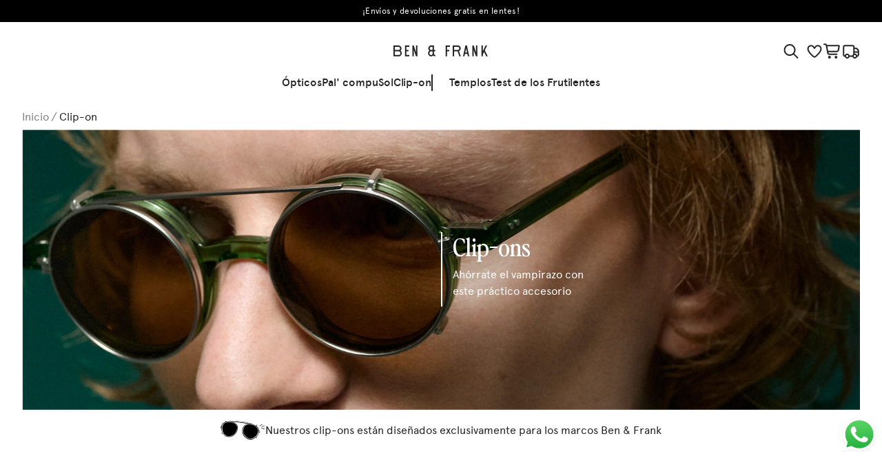

--- FILE ---
content_type: text/html; charset=utf-8
request_url: https://www.benandfrank.cl/shop/category/clip-on-43
body_size: 48647
content:
<!DOCTYPE html><html><head><meta charSet="utf-8"/><meta name="viewport" content="width=device-width, initial-scale=1"/><link rel="shortcut icon" href="/favicon.png" type="image/x-icon"/><link rel="manifest" href="/site.webmanifest"/><title>Clip-on - Ben &amp; Frank - Lentes para ver(te) mejor</title><link rel="canonical" href="https://www.benandfrank.cl/shop/category/clip-on-43"/><meta name="description" content="Ben &amp; Frank: La marca de lentes para ver(te) mejor. ¡Échale un ojo a nuestros modelos y marcos con cristales monofocales incluidos! Visítanos y pruébatelos todos, tenemos envíos y devoluciones gratis a todo Chile."/><meta property="og:type" content="website"/><meta property="og:title" content="Clip-on - Ben &amp; Frank - Lentes para ver(te) mejor"/><meta property="og:description" content="Ben &amp; Frank: La marca de lentes para ver(te) mejor. ¡Échale un ojo a nuestros modelos y marcos con cristales monofocales incluidos! Visítanos y pruébatelos todos, tenemos envíos y devoluciones gratis a todo Chile."/><meta property="og:site_name" content="Ben &amp; Frank"/><meta property="og:url" content="https://www.benandfrank.cl/shop/category/clip-on-43"/><meta property="og:image" content="https://s3.benandfrank.com/headless/SEO-BF-enero-2022.jpg"/><meta property="og:image:width" content="1083"/><meta property="og:image:height" content="565"/><meta property="og:image:alt" content="Ben &amp; Frank"/><meta name="twitter:card" content="summary_large_image"/><meta name="twitter:site" content="benandfrank.cl"/><meta name="twitter:creator" content="@benandfrank_cl"/><meta name="robots" content="index,follow"/><meta name="googlebot" content="index,follow"/><meta name="next-head-count" content="21"/><link data-next-font="" rel="preconnect" href="/" crossorigin="anonymous"/><link rel="preload" href="/_next/static/css/f7973a8d4a033d57.css" as="style" crossorigin=""/><link rel="stylesheet" href="/_next/static/css/f7973a8d4a033d57.css" crossorigin="" data-n-g=""/><link rel="preload" href="/_next/static/css/eae0bf2c1264c15c.css" as="style" crossorigin=""/><link rel="stylesheet" href="/_next/static/css/eae0bf2c1264c15c.css" crossorigin="" data-n-p=""/><noscript data-n-css=""></noscript><script defer="" crossorigin="" nomodule="" src="/_next/static/chunks/polyfills-c67a75d1b6f99dc8.js"></script><script src="/_next/static/chunks/webpack-530d3c8082f69af2.js" defer="" crossorigin=""></script><script src="/_next/static/chunks/framework-aed2519ab98140a4.js" defer="" crossorigin=""></script><script src="/_next/static/chunks/main-01af0c330ce51013.js" defer="" crossorigin=""></script><script src="/_next/static/chunks/pages/_app-427fa181cf13d053.js" defer="" crossorigin=""></script><script src="/_next/static/chunks/7605-de148966284ccf98.js" defer="" crossorigin=""></script><script src="/_next/static/chunks/9029-d68455da7574d5f7.js" defer="" crossorigin=""></script><script src="/_next/static/chunks/7776-05837cdd3982b902.js" defer="" crossorigin=""></script><script src="/_next/static/chunks/2262-79e919d98b5b10e0.js" defer="" crossorigin=""></script><script src="/_next/static/chunks/8670-12cf73a5aff69caa.js" defer="" crossorigin=""></script><script src="/_next/static/chunks/5375-c9279c390bc54e9a.js" defer="" crossorigin=""></script><script src="/_next/static/chunks/5771-eacc51dc753b8491.js" defer="" crossorigin=""></script><script src="/_next/static/chunks/pages/shop/category/%5Bslug%5D-5b365b7354b25fca.js" defer="" crossorigin=""></script><script src="/_next/static/0tTphfzPB2qQwZs2hy_TZ/_buildManifest.js" defer="" crossorigin=""></script><script src="/_next/static/0tTphfzPB2qQwZs2hy_TZ/_ssgManifest.js" defer="" crossorigin=""></script></head><body class="loading"><div id="__next"><style>
    
    :where(.__wab_flex-container),:where(.\3c1 fc){display:flex;flex:1;align-self:stretch;pointer-events:none}:where(.__wab_flex-container>*),:where(.\3c1 fc>*){pointer-events:auto}:where(.__wab_slot),:where(.\3c1s){display:contents}:where(.__wab_slot-string-wrapper),:where(.\3c1sw){position:relative}:where(.__wab_passthrough){display:contents}:where(.__wab_img-wrapper){position:relative;display:inherit;flex-direction:column;overflow:hidden;flex-shrink:0}:where(.__wab_slot>.__wab_img-wrapper),:where(.\3c1s>.__wab_img-wrapper){display:block}:where(.__wab_passthrough>.__wab_img-wrapper){display:block}:where(.__wab_img-spacer-svg){display:block;margin:0;border:none;padding:0}:where(.__wab_img){position:absolute;inset:0;margin:0;padding:0;border:none;display:block;width:100%;min-width:100%;max-width:100%;min-height:100%;max-height:100%;box-sizing:border-box}:where(.__wab_picture){display:contents}:where(.\3c1 d__all){display:block;white-space:inherit;grid-row:auto;grid-column:auto;position:relative;background:none;background-size:100% 100%;background-repeat:no-repeat;row-gap:0px;column-gap:0px;box-shadow:none;box-sizing:border-box;text-decoration-line:none;margin:0;border-width:0px}:where(.\3c1th *){white-space:inherit;grid-row:auto;grid-column:auto;background:none;background-size:100% 100%;background-repeat:no-repeat;row-gap:0px;column-gap:0px;box-shadow:none;box-sizing:border-box;margin:0;border-width:0px}:where(.\3c1 d__img){display:inline-block}:where(.\3c1th img){white-space:inherit}:where(.\3c1 d__li){display:list-item}:where(.\3c1th li){white-space:inherit}:where(.\3c1 d__span){display:inline;position:static;font-family:inherit;line-height:inherit;font-size:inherit;font-style:inherit;font-weight:inherit;color:inherit;text-transform:inherit}:where(.\3c1th span){white-space:inherit;font-family:inherit;line-height:inherit;font-size:inherit;font-style:inherit;font-weight:inherit;color:inherit;text-transform:inherit}:where(.\3c1 d__input){font-family:inherit;line-height:inherit;font-size:inherit;font-style:inherit;font-weight:inherit;color:inherit;text-transform:inherit;background-image:linear-gradient(#ffffff,#ffffff);padding:2px;border:1px solid lightgray}:where(.\3c1th input){white-space:inherit;font-family:inherit;line-height:inherit;font-size:inherit;font-style:inherit;font-weight:inherit;color:inherit;text-transform:inherit;background-image:linear-gradient(#ffffff,#ffffff);padding:2px;border:1px solid lightgray}:where(.\3c1 d__textarea){font-family:inherit;line-height:inherit;font-size:inherit;font-style:inherit;font-weight:inherit;color:inherit;text-transform:inherit;padding:2px;border:1px solid lightgray}:where(.\3c1th textarea){white-space:inherit;font-family:inherit;line-height:inherit;font-size:inherit;font-style:inherit;font-weight:inherit;color:inherit;text-transform:inherit;padding:2px;border:1px solid lightgray}:where(.\3c1 d__button){font-family:inherit;line-height:inherit;font-size:inherit;font-style:inherit;font-weight:inherit;color:inherit;text-transform:inherit;background-image:none;align-items:flex-start;text-align:center;padding:2px 6px;border:1px solid lightgray}:where(.\3c1th button){white-space:inherit;font-family:inherit;line-height:inherit;font-size:inherit;font-style:inherit;font-weight:inherit;color:inherit;text-transform:inherit;background-image:none;align-items:flex-start;text-align:center;padding:2px 6px;border:1px solid lightgray}:where(.\3c1 d__code){font-family:inherit;line-height:inherit}:where(.\3c1th code){white-space:inherit;font-family:inherit;line-height:inherit}:where(.\3c1 d__pre){font-family:inherit;line-height:inherit}:where(.\3c1th pre){white-space:inherit;font-family:inherit;line-height:inherit}:where(.\3c1 d__p){font-family:inherit;line-height:inherit;font-size:inherit;font-style:inherit;font-weight:inherit;color:inherit;text-transform:inherit}:where(.\3c1th p){white-space:inherit;font-family:inherit;line-height:inherit;font-size:inherit;font-style:inherit;font-weight:inherit;color:inherit;text-transform:inherit}:where(.\3c1 d__h1){font-size:inherit;font-weight:inherit}:where(.\3c1th h1){white-space:inherit;font-size:inherit;font-weight:inherit}:where(.\3c1 d__h2){font-size:inherit;font-weight:inherit}:where(.\3c1th h2){white-space:inherit;font-size:inherit;font-weight:inherit}:where(.\3c1 d__h3){font-size:inherit;font-weight:inherit}:where(.\3c1th h3){white-space:inherit;font-size:inherit;font-weight:inherit}:where(.\3c1 d__h4){font-size:inherit;font-weight:inherit}:where(.\3c1th h4){white-space:inherit;font-size:inherit;font-weight:inherit}:where(.\3c1 d__h5){font-size:inherit;font-weight:inherit}:where(.\3c1th h5){white-space:inherit;font-size:inherit;font-weight:inherit}:where(.\3c1 d__h6){font-size:inherit;font-weight:inherit}:where(.\3c1th h6){white-space:inherit;font-size:inherit;font-weight:inherit}:where(.\3c1 d__address){font-style:inherit}:where(.\3c1th address){white-space:inherit;font-style:inherit}:where(.\3c1 d__a){color:inherit}:where(.\3c1th a){white-space:inherit;color:inherit}:where(.\3c1 d__ol){list-style-type:none;padding:0}:where(.\3c1th ol){white-space:inherit;list-style-type:none;padding:0}:where(.\3c1 d__ul){list-style-type:none;padding:0}:where(.\3c1th ul){white-space:inherit;list-style-type:none;padding:0}:where(.\3c1 d__select){padding:2px 6px}:where(.\3c1th select){white-space:inherit;padding:2px 6px}.\3c1 dc{display:grid}.\3c1 dn{display:inline}.plasmic_page_wrapper{display:flex;width:100%;min-height:100vh;align-items:stretch;align-self:start}.plasmic_page_wrapper>*{height:auto!important}.\3c1th{white-space:normal}.\3c1 dss{--mixin-2CBzNdhBI2Og-8PtdG_white-space: pre-wrap }:where(.\3c1r-8PtdG){white-space:var(--mixin-2CBzNdhBI2Og-8PtdG_white-space)}.\3c1tns-t4R8n{--token-DO8569lfoEqH: var(--font-sans);--plasmic-token-sans: var(--token-DO8569lfoEqH);--token-3gu6giPeSpg_: var(--font-serif);--plasmic-token-serif: var(--token-3gu6giPeSpg_);--token-Gj3Xi8zVbR_q: 12px;--plasmic-token-xs: var(--token-Gj3Xi8zVbR_q);--token-m1a1BEcX54BW: 14px;--plasmic-token-sm: var(--token-m1a1BEcX54BW);--token-SYBAkhuVyB68: 16px;--plasmic-token-base: var(--token-SYBAkhuVyB68);--token-1Z-UBIPrTiCj: 18px;--plasmic-token-lg: var(--token-1Z-UBIPrTiCj);--token-4foUwBCR_QKk: 20px;--plasmic-token-xl: var(--token-4foUwBCR_QKk);--token-jMBazMAz14mR: 24px;--plasmic-token-2-xl: var(--token-jMBazMAz14mR);--token-M-9O04gl_P1V: 30px;--plasmic-token-3-xl: var(--token-M-9O04gl_P1V);--token-xt9Z1oA7nRoy: 36px;--plasmic-token-4-xl: var(--token-xt9Z1oA7nRoy);--token-hzwxB06ln7Dq: 48px;--plasmic-token-5-xl: var(--token-hzwxB06ln7Dq);--token-1W4ETPxyCq7j: 60px;--plasmic-token-6-xl: var(--token-1W4ETPxyCq7j);--token-SFf7y5MFlTYt: 72px;--plasmic-token-7-xl: var(--token-SFf7y5MFlTYt);--token-2RwcXfebCgEX: 96px;--plasmic-token-8-xl: var(--token-2RwcXfebCgEX);--token-aoC5GjxJUKeK: 128px;--plasmic-token-9-xl: var(--token-aoC5GjxJUKeK);--token-kJQANqZGZlWn: var(--primary);--plasmic-token-primary: var(--token-kJQANqZGZlWn);--token-Glkz3FBohl2q: var(--secondary);--plasmic-token-secondary: var(--token-Glkz3FBohl2q);--token-Lv_Llj808SEq: var(--gray-50);--plasmic-token-gray-50: var(--token-Lv_Llj808SEq);--token-VzadNk6WpvMR: var(--gray-100);--plasmic-token-gray-100: var(--token-VzadNk6WpvMR);--token-Kra-MeBZlWlb: var(--gray-200);--plasmic-token-gray-200: var(--token-Kra-MeBZlWlb);--token-rz5xBXvGavhS: var(--gray-300);--plasmic-token-gray-300: var(--token-rz5xBXvGavhS);--token-YPQoOqzf0-Ns: var(--gray-400);--plasmic-token-gray-400: var(--token-YPQoOqzf0-Ns);--token-Qzxh1LRXZhMX: var(--gray-500);--plasmic-token-gray-500: var(--token-Qzxh1LRXZhMX);--token-OdqyVp3fEPuA: var(--rose-100);--plasmic-token-rose-100: var(--token-OdqyVp3fEPuA);--token-_E3PLEExQrHs: var(--rose-200);--plasmic-token-rose-200: var(--token-_E3PLEExQrHs);--token-G84y-VJLLRrz: var(--rose-300);--plasmic-token-rose-300: var(--token-G84y-VJLLRrz);--token-nD1jAuRied1g: var(--rose-400);--plasmic-token-rose-400: var(--token-nD1jAuRied1g);--token-gIYASfLb515z: var(--lavender-100);--plasmic-token-lavender-100: var(--token-gIYASfLb515z);--token-sNNlBJhhcn5a: var(--lavender-200);--plasmic-token-lavender-200: var(--token-sNNlBJhhcn5a);--token-EpK-eNCQDRoZ: var(--lavender-300);--plasmic-token-lavender-300: var(--token-EpK-eNCQDRoZ);--token-LV96xarC7flG: var(--lavender-400);--plasmic-token-lavender-400: var(--token-LV96xarC7flG);--token-Udb7_jN4VzEZ: var(--mint-100);--plasmic-token-mint-100: var(--token-Udb7_jN4VzEZ);--token-Whro8VIxxusf: var(--mint-200);--plasmic-token-mint-200: var(--token-Whro8VIxxusf);--token-vUl-PcaAmreS: var(--mint-300);--plasmic-token-mint-300: var(--token-vUl-PcaAmreS);--token-6uRKwWfkygxb: var(--mint-400);--plasmic-token-mint-400: var(--token-6uRKwWfkygxb);--token-plF-I6By9-SU: var(--coral-100);--plasmic-token-coral-100: var(--token-plF-I6By9-SU);--token-dUKYuLB62Bvq: var(--coral-200);--plasmic-token-coral-200: var(--token-dUKYuLB62Bvq);--token-F0OHWZM763-k: var(--coral-300);--plasmic-token-coral-300: var(--token-F0OHWZM763-k);--token-lBLEF1PotIgp: var(--coral-400);--plasmic-token-coral-400: var(--token-lBLEF1PotIgp);--token-_1sYAU7KKLMm: var(--red-100);--plasmic-token-red-100: var(--token-_1sYAU7KKLMm);--token-fJC22rM8TsrW: var(--red-200);--plasmic-token-red-200: var(--token-fJC22rM8TsrW);--token-Hd0ZaoXi2Stg: var(--red-300);--plasmic-token-red-300: var(--token-Hd0ZaoXi2Stg);--token-TfaojWQATBUC: var(--red-400);--plasmic-token-red-400: var(--token-TfaojWQATBUC);--token-eqVAAh4uCg5s: var(--green-100);--plasmic-token-green-100: var(--token-eqVAAh4uCg5s);--token-Uuqu2Kwv8ujn: var(--green-200);--plasmic-token-green-200: var(--token-Uuqu2Kwv8ujn);--token-4yAOq5Hsggvj: var(--green-300);--plasmic-token-green-300: var(--token-4yAOq5Hsggvj);--token-N1pjQKHRBACj: var(--green-400);--plasmic-token-green-400: var(--token-N1pjQKHRBACj);--token-wm5XQ4bJjsWH: var(--vanilla-100);--plasmic-token-vanilla-100: var(--token-wm5XQ4bJjsWH);--token-EYhfD57AeTPV: var(--vanilla-200);--plasmic-token-vanilla-200: var(--token-EYhfD57AeTPV);--token-SRsgMcLw0wev: var(--vanilla-300);--plasmic-token-vanilla-300: var(--token-SRsgMcLw0wev);--token-T8a7sfemlYqO: var(--vanilla-400);--plasmic-token-vanilla-400: var(--token-T8a7sfemlYqO);--token-GEMjl1eh0D1S: var(--brown-100);--plasmic-token-brown-100: var(--token-GEMjl1eh0D1S);--token-iH1lvGVRBsDx: var(--brown-200);--plasmic-token-brown-200: var(--token-iH1lvGVRBsDx);--token-zpsq2asUNgh8: var(--brown-300);--plasmic-token-brown-300: var(--token-zpsq2asUNgh8);--token-iHDFRMdqS5nS: var(--brown-400);--plasmic-token-brown-400: var(--token-iHDFRMdqS5nS);--token-GrxVnmXdcBbL: var(--grape-100);--plasmic-token-grape-100: var(--token-GrxVnmXdcBbL);--token-9KkogWvTCx7-: var(--grape-200);--plasmic-token-grape-200: var(--token-9KkogWvTCx7-);--token-4vmuYi02KN9i: var(--grape-300);--plasmic-token-grape-300: var(--token-4vmuYi02KN9i);--token-avuIdWZsiNae: var(--grape-400);--plasmic-token-grape-400: var(--token-avuIdWZsiNae);--token-uz1kEhALhI24: var(--yellow-100);--plasmic-token-yellow-100: var(--token-uz1kEhALhI24);--token-D2cisklKvjVQ: var(--yellow-200);--plasmic-token-yellow-200: var(--token-D2cisklKvjVQ);--token-qSWlZvBwj0ne: var(--yellow-300);--plasmic-token-yellow-300: var(--token-qSWlZvBwj0ne);--token-RMVslqfoGERG: var(--yellow-400);--plasmic-token-yellow-400: var(--token-RMVslqfoGERG);--token-Y1eoC8KMPo5K: var(--blue-100);--plasmic-token-blue-100: var(--token-Y1eoC8KMPo5K);--token-zLlWKJAe4BPL: var(--blue-200);--plasmic-token-blue-200: var(--token-zLlWKJAe4BPL);--token-TOmd7kGB6MCA: var(--blue-300);--plasmic-token-blue-300: var(--token-TOmd7kGB6MCA);--token-GFrKTxvxwk81: var(--blue-400);--plasmic-token-blue-400: var(--token-GFrKTxvxwk81);--token-HRCcea9OW5oR: var(--purple-100);--plasmic-token-purple-100: var(--token-HRCcea9OW5oR);--token-q_yaw8NKJ968: var(--purple-200);--plasmic-token-purple-200: var(--token-q_yaw8NKJ968);--token-wI4nir-OZ_Qs: var(--purple-300);--plasmic-token-purple-300: var(--token-wI4nir-OZ_Qs);--token-ZImpvLzqwa2R: var(--purple-400);--plasmic-token-purple-400: var(--token-ZImpvLzqwa2R);--token-Y5RykM9UWnZb: var(--success);--plasmic-token-success: var(--token-Y5RykM9UWnZb);--token-aKKt65Q_S9QS: var(--success-dark);--plasmic-token-success-dark: var(--token-aKKt65Q_S9QS);--token-SjfIrzHfbae2: var(--success-light);--plasmic-token-success-light: var(--token-SjfIrzHfbae2);--token-qnNNWrqco8lX: var(--danger);--plasmic-token-danger: var(--token-qnNNWrqco8lX);--token-fXQ1yYDVrptE: var(--danger-dark);--plasmic-token-danger-dark: var(--token-fXQ1yYDVrptE);--token-2OejPZ56yPTv: var(--danger-light);--plasmic-token-danger-light: var(--token-2OejPZ56yPTv);--token-wfPXy4xJK9HE: var(--warning);--plasmic-token-warning: var(--token-wfPXy4xJK9HE);--token-OynP77kkN6NW: var(--warning-dark);--plasmic-token-warning-dark: var(--token-OynP77kkN6NW);--token-85JB2kjOWhRI: var(--warning-light);--plasmic-token-warning-light: var(--token-85JB2kjOWhRI);--token-33DHbsChvQwm: var(--info);--plasmic-token-info: var(--token-33DHbsChvQwm);--token-D6t2MqiGyYo5: var(--info-dark);--plasmic-token-info-dark: var(--token-D6t2MqiGyYo5);--token-rkFEfYGiepo7: var(--info-light);--plasmic-token-info-light: var(--token-rkFEfYGiepo7);--token-W5Y6eN7k4s2U: 0px;--plasmic-token-0: var(--token-W5Y6eN7k4s2U);--token-LAo0XxOZDEFu: 1px;--plasmic-token-px: var(--token-LAo0XxOZDEFu);--token-ADYGf98iNkNP: 2px;--plasmic-token-0-5: var(--token-ADYGf98iNkNP);--token-GgoPRiKE-lUB: 4px;--plasmic-token-1: var(--token-GgoPRiKE-lUB);--token-jKviBwuCCz2O: 6px;--plasmic-token-1-5: var(--token-jKviBwuCCz2O);--token-u5cbJoYdcBvU: 8px;--plasmic-token-2: var(--token-u5cbJoYdcBvU);--token-cEgkz7xCiZrX: 10px;--plasmic-token-2-5: var(--token-cEgkz7xCiZrX);--token-bb4QZs5shfMk: 12px;--plasmic-token-3: var(--token-bb4QZs5shfMk);--token-s_IeljkAW9vn: 14px;--plasmic-token-3-5: var(--token-s_IeljkAW9vn);--token--wL5J9JRcM-r: 16px;--plasmic-token-4: var(--token--wL5J9JRcM-r);--token-22-rLU2tUVKo: 20px;--plasmic-token-5: var(--token-22-rLU2tUVKo);--token-jJW_nL7Rfmle: 24px;--plasmic-token-6: var(--token-jJW_nL7Rfmle);--token-X9AugyPEmC9g: 28px;--plasmic-token-7: var(--token-X9AugyPEmC9g);--token-pTetPUdd5ZkJ: 32px;--plasmic-token-8: var(--token-pTetPUdd5ZkJ);--token-sgBhDIrgsT9u: 36px;--plasmic-token-9: var(--token-sgBhDIrgsT9u);--token-ycsF2H5ytqbx: 40px;--plasmic-token-10: var(--token-ycsF2H5ytqbx);--token-JxlNoIp0QdXl: 44px;--plasmic-token-11: var(--token-JxlNoIp0QdXl);--token-sepwh41L_v3C: 48px;--plasmic-token-12: var(--token-sepwh41L_v3C);--token-YiqDWgdRPRBv: 52px;--plasmic-token-13: var(--token-YiqDWgdRPRBv);--token-FCy_v4GHLRPu: 56px;--plasmic-token-14: var(--token-FCy_v4GHLRPu);--token-4u4LRgTxQkd1: 64px;--plasmic-token-16: var(--token-4u4LRgTxQkd1);--token-pjWHH9_nKw6I: 80px;--plasmic-token-20: var(--token-pjWHH9_nKw6I);--token-RGEOb2887Rxd: 96px;--plasmic-token-24: var(--token-RGEOb2887Rxd);--token-4PJrzis31KZA: 112px;--plasmic-token-28: var(--token-4PJrzis31KZA);--token-MObBPhi1lYOz: 128px;--plasmic-token-32: var(--token-MObBPhi1lYOz);--token-QbUOdr0kQ9Cg: 144px;--plasmic-token-36: var(--token-QbUOdr0kQ9Cg);--token-VW7w0NrToaVh: 160px;--plasmic-token-40: var(--token-VW7w0NrToaVh);--token-bSnfQ4M-U1bO: 176px;--plasmic-token-44: var(--token-bSnfQ4M-U1bO);--token-8YW5BnXxeLnq: 192px;--plasmic-token-48: var(--token-8YW5BnXxeLnq);--token-LeDFVG6Qck6d: 208px;--plasmic-token-52: var(--token-LeDFVG6Qck6d);--token-zh2vL8I1rkZ_: 224px;--plasmic-token-56: var(--token-zh2vL8I1rkZ_);--token-Rop2nbPST3uF: 240px;--plasmic-token-60: var(--token-Rop2nbPST3uF);--token-W2RVy6DjGndG: 256px;--plasmic-token-64: var(--token-W2RVy6DjGndG);--token-uGiROmI6QVes: 288px;--plasmic-token-72: var(--token-uGiROmI6QVes);--token-4Mzatedf4fON: 320px;--plasmic-token-80: var(--token-4Mzatedf4fON);--token-qhU8h5TG9Xyi: 384px;--plasmic-token-96: var(--token-qhU8h5TG9Xyi);--token-rI5hMy_wm9KC: #F9DC4B;--plasmic-token-yoymisbf: var(--token-rI5hMy_wm9KC);--token-OPFkJ24lARwi: #0C48FB;--plasmic-token-isabel-machado-campaign: var(--token-OPFkJ24lARwi);--token-nmQUoWcTytS6: var(--antd-colorWhite);--plasmic-token-system-white: var(--token-nmQUoWcTytS6);--token-lWJI6hLXefWJ: #DE2531;--plasmic-token-ventapiti: var(--token-lWJI6hLXefWJ);--token-cBWQ3prPidRL: var(--antd-fontSizeXL);--plasmic-token-system-xl: var(--token-cBWQ3prPidRL);--token-p3s-UVx9LsDU: var(--antd-colorIconHover);--plasmic-token-system-icon-hover: var(--token-p3s-UVx9LsDU);--token-E5v9v6tnFsqY: var(--antd-colorBgContainer);--plasmic-token-system-bg-container: var(--token-E5v9v6tnFsqY);--token-z44h9Ii142rF: var(--antd-fontSize);--plasmic-token-system-m: var(--token-z44h9Ii142rF) }.\3c1tns-t4R8n{--plsmc-standard-width: 800px;--plsmc-wide-width: 1280px;--plsmc-viewport-gap: 16px;--plsmc-wide-chunk: calc(((var(--plsmc-wide-width) - var(--plsmc-standard-width)) / 2) - var(--plsmc-viewport-gap))}.\3c1 dss{--mixin-BPmyHu95Jljq-t4R8n_font-family: var(--token-DO8569lfoEqH);--mixin-BPmyHu95Jljq-t4R8n_font-size: 16px;--mixin-BPmyHu95Jljq-t4R8n_font-weight: 400;--mixin-BPmyHu95Jljq-t4R8n_font-style: normal;--mixin-BPmyHu95Jljq-t4R8n_color: var(--token-kJQANqZGZlWn);--mixin-BPmyHu95Jljq-t4R8n_text-align: left;--mixin-BPmyHu95Jljq-t4R8n_text-transform: none;--mixin-BPmyHu95Jljq-t4R8n_line-height: 1.5;--mixin-BPmyHu95Jljq-t4R8n_letter-spacing: normal;--mixin-BPmyHu95Jljq-t4R8n_white-space: pre-wrap;--mixin-BPmyHu95Jljq-t4R8n_user-select: text;--mixin-BPmyHu95Jljq-t4R8n_text-decoration-line: none;--mixin-BPmyHu95Jljq-t4R8n_text-overflow: clip;--mixin--db9EY7TdE1m-t4R8n_color: #000000;--mixin--db9EY7TdE1m-t4R8n_font-weight: 700;--mixin--db9EY7TdE1m-t4R8n_font-size: 64px;--mixin--db9EY7TdE1m-t4R8n_line-height: 1;--mixin--db9EY7TdE1m-t4R8n_letter-spacing: -1px;--mixin--db9EY7TdE1m-t4R8n_white-space: pre-wrap;--mixin-Y4b7wjUuAAon-t4R8n_color: #000000;--mixin-Y4b7wjUuAAon-t4R8n_font-size: 48px;--mixin-Y4b7wjUuAAon-t4R8n_font-weight: 700;--mixin-Y4b7wjUuAAon-t4R8n_letter-spacing: -.5px;--mixin-Y4b7wjUuAAon-t4R8n_line-height: 1.1;--mixin-Y4b7wjUuAAon-t4R8n_white-space: pre-wrap;--mixin-0g5D1aWLjNkD-t4R8n_color: var(--token-kJQANqZGZlWn);--mixin-0g5D1aWLjNkD-t4R8n_white-space: pre-wrap;--mixin-SMO1HEh7z1Jq-t4R8n_color: #000000;--mixin-SMO1HEh7z1Jq-t4R8n_font-size: 32px;--mixin-SMO1HEh7z1Jq-t4R8n_font-weight: 600;--mixin-SMO1HEh7z1Jq-t4R8n_line-height: 1.2;--mixin-SMO1HEh7z1Jq-t4R8n_white-space: pre-wrap;--mixin-PV7Z_-nL4ULb-t4R8n_color: #000000;--mixin-PV7Z_-nL4ULb-t4R8n_font-size: 24px;--mixin-PV7Z_-nL4ULb-t4R8n_font-weight: 600;--mixin-PV7Z_-nL4ULb-t4R8n_line-height: 1.3;--mixin-PV7Z_-nL4ULb-t4R8n_white-space: pre-wrap;--mixin-Tki9UXUNx_1v-t4R8n_background: linear-gradient(#f8f8f8, #f8f8f8);--mixin-Tki9UXUNx_1v-t4R8n_border-bottom-color: #dddddd;--mixin-Tki9UXUNx_1v-t4R8n_border-bottom-style: solid;--mixin-Tki9UXUNx_1v-t4R8n_border-bottom-width: 1px;--mixin-Tki9UXUNx_1v-t4R8n_border-left-color: #dddddd;--mixin-Tki9UXUNx_1v-t4R8n_border-left-style: solid;--mixin-Tki9UXUNx_1v-t4R8n_border-left-width: 1px;--mixin-Tki9UXUNx_1v-t4R8n_border-right-color: #dddddd;--mixin-Tki9UXUNx_1v-t4R8n_border-right-style: solid;--mixin-Tki9UXUNx_1v-t4R8n_border-right-width: 1px;--mixin-Tki9UXUNx_1v-t4R8n_border-top-color: #dddddd;--mixin-Tki9UXUNx_1v-t4R8n_border-top-style: solid;--mixin-Tki9UXUNx_1v-t4R8n_border-top-width: 1px;--mixin-Tki9UXUNx_1v-t4R8n_border-bottom-left-radius: 3px;--mixin-Tki9UXUNx_1v-t4R8n_border-bottom-right-radius: 3px;--mixin-Tki9UXUNx_1v-t4R8n_border-top-left-radius: 3px;--mixin-Tki9UXUNx_1v-t4R8n_border-top-right-radius: 3px;--mixin-Tki9UXUNx_1v-t4R8n_font-family: "Inconsolata";--mixin-Tki9UXUNx_1v-t4R8n_padding-bottom: 1px;--mixin-Tki9UXUNx_1v-t4R8n_padding-left: 4px;--mixin-Tki9UXUNx_1v-t4R8n_padding-right: 4px;--mixin-Tki9UXUNx_1v-t4R8n_padding-top: 1px;--mixin-Tki9UXUNx_1v-t4R8n_white-space: pre-wrap;--mixin-Cw_JZNV_Xxbc-t4R8n_border-left-color: #dddddd;--mixin-Cw_JZNV_Xxbc-t4R8n_border-left-style: solid;--mixin-Cw_JZNV_Xxbc-t4R8n_border-left-width: 3px;--mixin-Cw_JZNV_Xxbc-t4R8n_color: #888888;--mixin-Cw_JZNV_Xxbc-t4R8n_padding-left: 10px;--mixin-Cw_JZNV_Xxbc-t4R8n_white-space: pre-wrap;--mixin-ipHwz00yTBx6-t4R8n_background: linear-gradient(#f8f8f8, #f8f8f8);--mixin-ipHwz00yTBx6-t4R8n_border-bottom-color: #dddddd;--mixin-ipHwz00yTBx6-t4R8n_border-bottom-style: solid;--mixin-ipHwz00yTBx6-t4R8n_border-bottom-width: 1px;--mixin-ipHwz00yTBx6-t4R8n_border-left-color: #dddddd;--mixin-ipHwz00yTBx6-t4R8n_border-left-style: solid;--mixin-ipHwz00yTBx6-t4R8n_border-left-width: 1px;--mixin-ipHwz00yTBx6-t4R8n_border-right-color: #dddddd;--mixin-ipHwz00yTBx6-t4R8n_border-right-style: solid;--mixin-ipHwz00yTBx6-t4R8n_border-right-width: 1px;--mixin-ipHwz00yTBx6-t4R8n_border-top-color: #dddddd;--mixin-ipHwz00yTBx6-t4R8n_border-top-style: solid;--mixin-ipHwz00yTBx6-t4R8n_border-top-width: 1px;--mixin-ipHwz00yTBx6-t4R8n_border-bottom-left-radius: 3px;--mixin-ipHwz00yTBx6-t4R8n_border-bottom-right-radius: 3px;--mixin-ipHwz00yTBx6-t4R8n_border-top-left-radius: 3px;--mixin-ipHwz00yTBx6-t4R8n_border-top-right-radius: 3px;--mixin-ipHwz00yTBx6-t4R8n_font-family: "Inconsolata";--mixin-ipHwz00yTBx6-t4R8n_padding-bottom: 3px;--mixin-ipHwz00yTBx6-t4R8n_padding-left: 6px;--mixin-ipHwz00yTBx6-t4R8n_padding-right: 6px;--mixin-ipHwz00yTBx6-t4R8n_padding-top: 3px;--mixin-ipHwz00yTBx6-t4R8n_white-space: pre-wrap;--mixin-BKc_PS4A0cn1-t4R8n_display: flex;--mixin-BKc_PS4A0cn1-t4R8n_flex-direction: column;--mixin-BKc_PS4A0cn1-t4R8n_align-items: stretch;--mixin-BKc_PS4A0cn1-t4R8n_justify-content: flex-start;--mixin-BKc_PS4A0cn1-t4R8n_list-style-position: outside;--mixin-BKc_PS4A0cn1-t4R8n_padding-left: 40px;--mixin-BKc_PS4A0cn1-t4R8n_position: relative;--mixin-BKc_PS4A0cn1-t4R8n_list-style-type: disc;--mixin-BKc_PS4A0cn1-t4R8n_white-space: pre-wrap;--mixin-pEfxGvZJW4QL-t4R8n_display: flex;--mixin-pEfxGvZJW4QL-t4R8n_flex-direction: column;--mixin-pEfxGvZJW4QL-t4R8n_align-items: stretch;--mixin-pEfxGvZJW4QL-t4R8n_justify-content: flex-start;--mixin-pEfxGvZJW4QL-t4R8n_list-style-position: outside;--mixin-pEfxGvZJW4QL-t4R8n_padding-left: 40px;--mixin-pEfxGvZJW4QL-t4R8n_position: relative;--mixin-pEfxGvZJW4QL-t4R8n_list-style-type: decimal;--mixin-pEfxGvZJW4QL-t4R8n_white-space: pre-wrap;--mixin-lkGjICIg9eOV-t4R8n_color: #000000;--mixin-lkGjICIg9eOV-t4R8n_font-size: 20px;--mixin-lkGjICIg9eOV-t4R8n_font-weight: 600;--mixin-lkGjICIg9eOV-t4R8n_line-height: 1.5;--mixin-lkGjICIg9eOV-t4R8n_white-space: pre-wrap;--mixin-kRXkHihCaYR--t4R8n_color: #000000;--mixin-kRXkHihCaYR--t4R8n_font-size: 16px;--mixin-kRXkHihCaYR--t4R8n_font-weight: 600;--mixin-kRXkHihCaYR--t4R8n_line-height: 1.5;--mixin-kRXkHihCaYR--t4R8n_white-space: pre-wrap;--mixin-70EeKsHOEnC8-t4R8n_color: var(--token-kJQANqZGZlWn);--mixin-70EeKsHOEnC8-t4R8n_white-space: pre-wrap;--mixin-Rs2RHExkub0l-t4R8n_white-space: pre-wrap;--mixin-s94v4vfw4Lgt-t4R8n_white-space: pre-wrap }:where(.\3c1r-t4R8n){font-family:var(--mixin-BPmyHu95Jljq-t4R8n_font-family);font-size:var(--mixin-BPmyHu95Jljq-t4R8n_font-size);font-weight:var(--mixin-BPmyHu95Jljq-t4R8n_font-weight);font-style:var(--mixin-BPmyHu95Jljq-t4R8n_font-style);color:var(--mixin-BPmyHu95Jljq-t4R8n_color);text-align:var(--mixin-BPmyHu95Jljq-t4R8n_text-align);text-transform:var(--mixin-BPmyHu95Jljq-t4R8n_text-transform);line-height:var(--mixin-BPmyHu95Jljq-t4R8n_line-height);letter-spacing:var(--mixin-BPmyHu95Jljq-t4R8n_letter-spacing);white-space:var(--mixin-BPmyHu95Jljq-t4R8n_white-space)}:where(.\3c1r-t4R8n) h1:where(.\3c1 d__h1),h1:where(.\3c1r-t4R8n.\3c1 d__h1),:where(.\3c1r-t4R8n .\3c1th) h1,:where(.\3c1r-t4R8n_tags) h1,h1:where(.\3c1r-t4R8n_tags){color:var(--mixin--db9EY7TdE1m-t4R8n_color);font-weight:var(--mixin--db9EY7TdE1m-t4R8n_font-weight);font-size:var(--mixin--db9EY7TdE1m-t4R8n_font-size);line-height:var(--mixin--db9EY7TdE1m-t4R8n_line-height);letter-spacing:var(--mixin--db9EY7TdE1m-t4R8n_letter-spacing)}:where(.\3c1r-t4R8n) h2:where(.\3c1 d__h2),h2:where(.\3c1r-t4R8n.\3c1 d__h2),:where(.\3c1r-t4R8n .\3c1th) h2,:where(.\3c1r-t4R8n_tags) h2,h2:where(.\3c1r-t4R8n_tags){color:var(--mixin-Y4b7wjUuAAon-t4R8n_color);font-size:var(--mixin-Y4b7wjUuAAon-t4R8n_font-size);font-weight:var(--mixin-Y4b7wjUuAAon-t4R8n_font-weight);letter-spacing:var(--mixin-Y4b7wjUuAAon-t4R8n_letter-spacing);line-height:var(--mixin-Y4b7wjUuAAon-t4R8n_line-height)}:where(.\3c1r-t4R8n) a:where(.\3c1 d__a),a:where(.\3c1r-t4R8n.\3c1 d__a),:where(.\3c1r-t4R8n .\3c1th) a,:where(.\3c1r-t4R8n_tags) a,a:where(.\3c1r-t4R8n_tags){color:var(--mixin-0g5D1aWLjNkD-t4R8n_color)}:where(.\3c1r-t4R8n) h3:where(.\3c1 d__h3),h3:where(.\3c1r-t4R8n.\3c1 d__h3),:where(.\3c1r-t4R8n .\3c1th) h3,:where(.\3c1r-t4R8n_tags) h3,h3:where(.\3c1r-t4R8n_tags){color:var(--mixin-SMO1HEh7z1Jq-t4R8n_color);font-size:var(--mixin-SMO1HEh7z1Jq-t4R8n_font-size);font-weight:var(--mixin-SMO1HEh7z1Jq-t4R8n_font-weight);line-height:var(--mixin-SMO1HEh7z1Jq-t4R8n_line-height)}:where(.\3c1r-t4R8n) h4:where(.\3c1 d__h4),h4:where(.\3c1r-t4R8n.\3c1 d__h4),:where(.\3c1r-t4R8n .\3c1th) h4,:where(.\3c1r-t4R8n_tags) h4,h4:where(.\3c1r-t4R8n_tags){color:var(--mixin-PV7Z_-nL4ULb-t4R8n_color);font-size:var(--mixin-PV7Z_-nL4ULb-t4R8n_font-size);font-weight:var(--mixin-PV7Z_-nL4ULb-t4R8n_font-weight);line-height:var(--mixin-PV7Z_-nL4ULb-t4R8n_line-height)}:where(.\3c1r-t4R8n) code:where(.\3c1 d__code),code:where(.\3c1r-t4R8n.\3c1 d__code),:where(.\3c1r-t4R8n .\3c1th) code,:where(.\3c1r-t4R8n_tags) code,code:where(.\3c1r-t4R8n_tags){background:#f8f8f8;font-family:var(--mixin-Tki9UXUNx_1v-t4R8n_font-family);border-radius:var(--mixin-Tki9UXUNx_1v-t4R8n_border-top-left-radius) var(--mixin-Tki9UXUNx_1v-t4R8n_border-top-right-radius) var(--mixin-Tki9UXUNx_1v-t4R8n_border-bottom-right-radius) var(--mixin-Tki9UXUNx_1v-t4R8n_border-bottom-left-radius);padding:var(--mixin-Tki9UXUNx_1v-t4R8n_padding-top) var(--mixin-Tki9UXUNx_1v-t4R8n_padding-right) var(--mixin-Tki9UXUNx_1v-t4R8n_padding-bottom) var(--mixin-Tki9UXUNx_1v-t4R8n_padding-left);border-top:var(--mixin-Tki9UXUNx_1v-t4R8n_border-top-width) var(--mixin-Tki9UXUNx_1v-t4R8n_border-top-style) var(--mixin-Tki9UXUNx_1v-t4R8n_border-top-color);border-right:var(--mixin-Tki9UXUNx_1v-t4R8n_border-right-width) var(--mixin-Tki9UXUNx_1v-t4R8n_border-right-style) var(--mixin-Tki9UXUNx_1v-t4R8n_border-right-color);border-bottom:var(--mixin-Tki9UXUNx_1v-t4R8n_border-bottom-width) var(--mixin-Tki9UXUNx_1v-t4R8n_border-bottom-style) var(--mixin-Tki9UXUNx_1v-t4R8n_border-bottom-color);border-left:var(--mixin-Tki9UXUNx_1v-t4R8n_border-left-width) var(--mixin-Tki9UXUNx_1v-t4R8n_border-left-style) var(--mixin-Tki9UXUNx_1v-t4R8n_border-left-color)}:where(.\3c1r-t4R8n) blockquote:where(.\3c1 d__blockquote),blockquote:where(.\3c1r-t4R8n.\3c1 d__blockquote),:where(.\3c1r-t4R8n .\3c1th) blockquote,:where(.\3c1r-t4R8n_tags) blockquote,blockquote:where(.\3c1r-t4R8n_tags){color:var(--mixin-Cw_JZNV_Xxbc-t4R8n_color);padding-left:var(--mixin-Cw_JZNV_Xxbc-t4R8n_padding-left);border-left:var(--mixin-Cw_JZNV_Xxbc-t4R8n_border-left-width) var(--mixin-Cw_JZNV_Xxbc-t4R8n_border-left-style) var(--mixin-Cw_JZNV_Xxbc-t4R8n_border-left-color)}:where(.\3c1r-t4R8n) pre:where(.\3c1 d__pre),pre:where(.\3c1r-t4R8n.\3c1 d__pre),:where(.\3c1r-t4R8n .\3c1th) pre,:where(.\3c1r-t4R8n_tags) pre,pre:where(.\3c1r-t4R8n_tags){background:#f8f8f8;font-family:var(--mixin-ipHwz00yTBx6-t4R8n_font-family);border-radius:var(--mixin-ipHwz00yTBx6-t4R8n_border-top-left-radius) var(--mixin-ipHwz00yTBx6-t4R8n_border-top-right-radius) var(--mixin-ipHwz00yTBx6-t4R8n_border-bottom-right-radius) var(--mixin-ipHwz00yTBx6-t4R8n_border-bottom-left-radius);padding:var(--mixin-ipHwz00yTBx6-t4R8n_padding-top) var(--mixin-ipHwz00yTBx6-t4R8n_padding-right) var(--mixin-ipHwz00yTBx6-t4R8n_padding-bottom) var(--mixin-ipHwz00yTBx6-t4R8n_padding-left);border-top:var(--mixin-ipHwz00yTBx6-t4R8n_border-top-width) var(--mixin-ipHwz00yTBx6-t4R8n_border-top-style) var(--mixin-ipHwz00yTBx6-t4R8n_border-top-color);border-right:var(--mixin-ipHwz00yTBx6-t4R8n_border-right-width) var(--mixin-ipHwz00yTBx6-t4R8n_border-right-style) var(--mixin-ipHwz00yTBx6-t4R8n_border-right-color);border-bottom:var(--mixin-ipHwz00yTBx6-t4R8n_border-bottom-width) var(--mixin-ipHwz00yTBx6-t4R8n_border-bottom-style) var(--mixin-ipHwz00yTBx6-t4R8n_border-bottom-color);border-left:var(--mixin-ipHwz00yTBx6-t4R8n_border-left-width) var(--mixin-ipHwz00yTBx6-t4R8n_border-left-style) var(--mixin-ipHwz00yTBx6-t4R8n_border-left-color)}:where(.\3c1r-t4R8n) ul:where(.\3c1 d__ul),ul:where(.\3c1r-t4R8n.\3c1 d__ul),:where(.\3c1r-t4R8n .\3c1th) ul,:where(.\3c1r-t4R8n_tags) ul,ul:where(.\3c1r-t4R8n_tags){display:var(--mixin-BKc_PS4A0cn1-t4R8n_display);flex-direction:var(--mixin-BKc_PS4A0cn1-t4R8n_flex-direction);align-items:var(--mixin-BKc_PS4A0cn1-t4R8n_align-items);justify-content:var(--mixin-BKc_PS4A0cn1-t4R8n_justify-content);list-style-position:var(--mixin-BKc_PS4A0cn1-t4R8n_list-style-position);padding-left:var(--mixin-BKc_PS4A0cn1-t4R8n_padding-left);position:var(--mixin-BKc_PS4A0cn1-t4R8n_position);list-style-type:var(--mixin-BKc_PS4A0cn1-t4R8n_list-style-type);column-gap:var(--mixin-BKc_PS4A0cn1-t4R8n_column-gap)}:where(.\3c1r-t4R8n) ol:where(.\3c1 d__ol),ol:where(.\3c1r-t4R8n.\3c1 d__ol),:where(.\3c1r-t4R8n .\3c1th) ol,:where(.\3c1r-t4R8n_tags) ol,ol:where(.\3c1r-t4R8n_tags){display:var(--mixin-pEfxGvZJW4QL-t4R8n_display);flex-direction:var(--mixin-pEfxGvZJW4QL-t4R8n_flex-direction);align-items:var(--mixin-pEfxGvZJW4QL-t4R8n_align-items);justify-content:var(--mixin-pEfxGvZJW4QL-t4R8n_justify-content);list-style-position:var(--mixin-pEfxGvZJW4QL-t4R8n_list-style-position);padding-left:var(--mixin-pEfxGvZJW4QL-t4R8n_padding-left);position:var(--mixin-pEfxGvZJW4QL-t4R8n_position);list-style-type:var(--mixin-pEfxGvZJW4QL-t4R8n_list-style-type);column-gap:var(--mixin-pEfxGvZJW4QL-t4R8n_column-gap)}:where(.\3c1r-t4R8n) h5:where(.\3c1 d__h5),h5:where(.\3c1r-t4R8n.\3c1 d__h5),:where(.\3c1r-t4R8n .\3c1th) h5,:where(.\3c1r-t4R8n_tags) h5,h5:where(.\3c1r-t4R8n_tags){color:var(--mixin-lkGjICIg9eOV-t4R8n_color);font-size:var(--mixin-lkGjICIg9eOV-t4R8n_font-size);font-weight:var(--mixin-lkGjICIg9eOV-t4R8n_font-weight);line-height:var(--mixin-lkGjICIg9eOV-t4R8n_line-height)}:where(.\3c1r-t4R8n) h6:where(.\3c1 d__h6),h6:where(.\3c1r-t4R8n.\3c1 d__h6),:where(.\3c1r-t4R8n .\3c1th) h6,:where(.\3c1r-t4R8n_tags) h6,h6:where(.\3c1r-t4R8n_tags){color:var(--mixin-kRXkHihCaYR--t4R8n_color);font-size:var(--mixin-kRXkHihCaYR--t4R8n_font-size);font-weight:var(--mixin-kRXkHihCaYR--t4R8n_font-weight);line-height:var(--mixin-kRXkHihCaYR--t4R8n_line-height)}:where(.\3c1r-t4R8n) a:where(.\3c1 d__a):hover,a:where(.\3c1r-t4R8n.\3c1 d__a):hover,:where(.\3c1r-t4R8n .\3c1th) a:hover,:where(.\3c1r-t4R8n_tags) a:hover,a:where(.\3c1r-t4R8n_tags):hover{color:var(--mixin-70EeKsHOEnC8-t4R8n_color)}

.\3c1p1QAx{display:flex;flex-direction:row}

.\3c1gAzDx{display:flex;flex-direction:column;position:relative;height:auto;width:100%;justify-content:flex-start;align-items:stretch;justify-self:flex-start;background:var(--token-Glkz3FBohl2q);min-width:0}.\3c1_57NCz.\3c1i{max-width:100%;object-fit:cover;width:100%;color:var(--token-kJQANqZGZlWn);background:#000000;min-width:0}.\3c1nFeC3.\3c1i{max-width:100%;object-fit:cover;width:100%;min-width:0}.\3c1mk9Mv.\3c1i{max-width:100%;object-fit:cover;width:100%;margin-top:0;min-width:0}

.\3c1 biP8{display:flex;flex-direction:row}

.\3c1yOph{display:flex;flex-direction:row}

.\3c1vu9Qd{display:flex;flex-direction:row}

.\3c1 asZ1N{display:grid;position:relative;width:100%;height:100%;align-content:flex-start;justify-items:center;background:#ffffff;min-width:0;min-height:0;grid-template-columns:var(--plsmc-viewport-gap) 1fr minmax(0,var(--plsmc-wide-chunk)) min(var(--plsmc-standard-width),calc(100% - var(--plsmc-viewport-gap) - var(--plsmc-viewport-gap))) minmax(0,var(--plsmc-wide-chunk)) 1fr var(--plsmc-viewport-gap);padding:0}.\3c1 asZ1N>*{grid-column:4}@media (max-width:6000px){.\3c1 asZ1N>*{grid-column:4}}@media (max-width:1536px){.\3c1 asZ1N>*{grid-column:4}}@media (min-width:0px) and (max-width:1023px){.\3c1 asZ1N>*{grid-column:4}}@media (max-width:768px){.\3c1 asZ1N>*{grid-column:4}}@media (max-width:450px){.\3c1 asZ1N>*{grid-column:4}}.\3c1jLlG2{display:flex;position:relative;width:100%;height:auto;align-items:stretch;justify-content:flex-start;flex-direction:column;grid-column-start:1!important;grid-column-end:-1!important;padding:0}.\3c1_22Nyc.\3c1i{object-fit:cover;height:auto}@media (max-width:768px){.\3c1_22Nyc.\3c1i{height:auto;min-height:700px}}@media (max-width:450px){.\3c1_22Nyc.\3c1i{height:auto;min-height:600px}}.\3c1wsZCr.\3c1i{object-fit:cover;width:50%;position:absolute;left:auto;top:auto;right:var(--token-W5Y6eN7k4s2U);bottom:var(--token-VW7w0NrToaVh);padding:0}@media (max-width:6000px){.\3c1wsZCr.\3c1i{bottom:auto;height:100%;right:0;left:auto;top:auto;display:block;min-height:0}}@media (min-width:0px) and (max-width:1023px){.\3c1wsZCr.\3c1i{width:100%;top:auto;right:auto;bottom:auto;left:auto;position:relative;min-width:0}}.\3c1mRbOo{display:flex;width:100%;height:auto;max-width:100%;flex-direction:column;row-gap:var(--token-22-rLU2tUVKo);align-items:flex-end;justify-content:center;min-width:0;padding:0}@media (max-width:6000px){.\3c1mRbOo{margin-bottom:0;padding-bottom:5px;align-items:center;justify-content:center;align-self:center;min-height:100%;margin-top:0;padding-top:var(--token-W5Y6eN7k4s2U)}}@media (max-width:1536px){.\3c1mRbOo{align-items:center;justify-content:center;margin-top:0;padding-top:var(--token-W5Y6eN7k4s2U);row-gap:var(--token-bb4QZs5shfMk);column-gap:0px}}@media (min-width:0px) and (max-width:1023px){.\3c1mRbOo{align-items:center;justify-content:flex-end;padding-bottom:var(--token-4u4LRgTxQkd1);row-gap:var(--token-bb4QZs5shfMk);column-gap:0px;margin:0}}@media (max-width:768px){.\3c1mRbOo{padding-bottom:var(--token-4u4LRgTxQkd1);row-gap:var(--token-cEgkz7xCiZrX);column-gap:0px}}@media (max-width:450px){.\3c1mRbOo{padding-bottom:var(--token-4u4LRgTxQkd1);row-gap:var(--token-cEgkz7xCiZrX);column-gap:0px}}.\3c1jkOle{object-fit:cover;max-width:100%;position:relative;left:auto;top:auto;margin-bottom:var(--token-ycsF2H5ytqbx)}.\3c1jkOle>picture>img{object-fit:cover}@media (max-width:1536px){.\3c1jkOle{width:var(--token-qhU8h5TG9Xyi)}}@media (min-width:0px) and (max-width:1023px){.\3c1jkOle{width:var(--token-uGiROmI6QVes);margin-bottom:var(--token-pTetPUdd5ZkJ)}}.\3c1_4JurF.\3c1i{max-width:100%;object-fit:cover;text-align:center;color:#fdfbe4;font-style:normal;position:relative;left:auto;top:auto}@media (max-width:6000px){.\3c1_4JurF.\3c1i{display:none}}.\3c1 eJW4{display:flex;flex-direction:row;position:relative;align-items:stretch;justify-content:center;width:416px;height:auto;max-width:100%;column-gap:var(--token-jJW_nL7Rfmle);left:auto;top:auto;padding:0}@media (max-width:6000px){.\3c1 eJW4{width:50%}}@media (max-width:1536px){.\3c1 eJW4{padding-bottom:-31px;width:70%}}@media (max-width:768px){.\3c1 eJW4{max-width:83%;width:100%}}@media (max-width:450px){.\3c1 eJW4{max-width:90%}}.\3c1_1WyLp.\3c1i{max-width:100%;object-fit:cover;background:var(--token-rI5hMy_wm9KC)}@media (max-width:6000px){.\3c1_1WyLp.\3c1i{background:var(--token-Glkz3FBohl2q);color:var(--token-kJQANqZGZlWn)}}@media (max-width:1536px){.\3c1_1WyLp.\3c1i{background:var(--token-Glkz3FBohl2q);color:var(--token-kJQANqZGZlWn)}}.\3c1szl91.\3c1i{max-width:100%;object-fit:cover;outline-color:var(--token-rI5hMy_wm9KC);color:var(--token-rI5hMy_wm9KC)}@media (max-width:6000px){.\3c1szl91.\3c1i{color:var(--token-Glkz3FBohl2q);outline-color:var(--token-Glkz3FBohl2q)}}@media (max-width:1536px){.\3c1szl91.\3c1i{color:var(--token-Glkz3FBohl2q);outline-color:var(--token-Glkz3FBohl2q)}}.\3c1jkRqa.\3c1i{max-width:100%;object-fit:cover;width:100%;justify-self:flex-start;grid-column-start:1!important;grid-column-end:-1!important;display:none}@media (max-width:6000px){.\3c1jkRqa.\3c1i{display:flex}}.\3c1_9CtBw.\3c1i{width:100%;margin-top:var(--token-W5Y6eN7k4s2U);grid-column-start:1!important;grid-column-end:-1!important}@media (max-width:6000px){.\3c1_9CtBw.\3c1i{color:#000;background:#FCFAF0}}.\3c1lgkqu.\3c1i,.\3c1 brqP7.\3c1i{object-fit:cover;width:100%;grid-column-start:1!important;grid-column-end:-1!important}@media (max-width:6000px){.\3c1 brqP7.\3c1i{margin-bottom:32px}}.\3c1hq8I.\3c1i{object-fit:cover;width:100%;margin-bottom:var(--token-W5Y6eN7k4s2U);grid-column-start:1!important;grid-column-end:-1!important}@media (max-width:6000px){.\3c1hq8I.\3c1i{display:none}}.\3c1xwG6W.\3c1i{max-width:100%;object-fit:cover}@media (max-width:6000px){.\3c1xwG6W.\3c1i{width:100%;grid-column-start:1!important;grid-column-end:-1!important}}.\3c1 eNGmb{flex-direction:column;position:relative;width:100%;height:auto;max-width:100%;justify-content:flex-start;align-items:center;margin-left:var(--token-W5Y6eN7k4s2U);margin-right:var(--token-W5Y6eN7k4s2U);min-width:0;display:none;padding:var(--token-W5Y6eN7k4s2U) var(--token-22-rLU2tUVKo)}@media (max-width:6000px){.\3c1 eNGmb{display:flex}}@media (max-width:1536px){.\3c1 eNGmb{padding:var(--token-W5Y6eN7k4s2U)}}@media (min-width:0px) and (max-width:1023px){.\3c1 eNGmb{padding-left:var(--token-W5Y6eN7k4s2U);padding-right:var(--token-W5Y6eN7k4s2U)}}@media (max-width:768px){.\3c1 eNGmb{padding-left:var(--token-W5Y6eN7k4s2U);padding-right:var(--token-W5Y6eN7k4s2U)}}@media (max-width:450px){.\3c1 eNGmb{padding-left:var(--token-W5Y6eN7k4s2U);padding-right:var(--token-W5Y6eN7k4s2U)}}.\3c1lzyVt{display:flex;flex-direction:row;position:relative;align-items:stretch;justify-content:flex-start;width:auto;height:auto;max-width:100%;padding:var(--token-W5Y6eN7k4s2U)}@media (max-width:1536px){.\3c1lzyVt{height:100%;width:100%}}@media (min-width:0px) and (max-width:1023px){.\3c1lzyVt{width:auto}}@media (max-width:450px){.\3c1lzyVt{width:100%;height:480px;flex-shrink:0}}.\3c1mKym7{object-fit:cover;max-width:100%}.\3c1mKym7>picture>img{object-fit:cover}@media (max-width:450px){.\3c1mKym7{object-position:center bottom;object-fit:cover}}@media (max-width:450px){.\3c1mKym7>picture>img{object-fit:cover;object-position:center bottom}}.\3c1vi5Em{display:flex;flex-direction:column;position:absolute;width:50%;height:100%;max-width:100%;justify-content:center;align-items:center;left:auto;top:auto;right:0;row-gap:var(--token-22-rLU2tUVKo);min-height:0;padding:8px}@media (min-width:0px) and (max-width:1023px){.\3c1vi5Em{width:100%;align-items:center;justify-content:flex-start;row-gap:var(--token-bb4QZs5shfMk);column-gap:0px;min-width:0;padding:var(--token-W5Y6eN7k4s2U)}}@media (max-width:768px){.\3c1vi5Em{width:100%;padding:var(--token-W5Y6eN7k4s2U)}}@media (max-width:450px){.\3c1vi5Em{row-gap:var(--token-u5cbJoYdcBvU);column-gap:0px}}.\3c1_5G9Pj{object-fit:cover;max-width:100%}.\3c1_5G9Pj>picture>img{object-fit:cover}@media (min-width:0px) and (max-width:1023px){.\3c1_5G9Pj{margin-top:var(--token-sgBhDIrgsT9u)}}@media (max-width:768px){.\3c1_5G9Pj{width:var(--token-Rop2nbPST3uF)}}@media (max-width:450px){.\3c1_5G9Pj{margin-top:var(--token-bb4QZs5shfMk)}}.\3c1yMq7P.\3c1i{max-width:100%;object-fit:cover;text-align:center}.\3c1p02Cl.\3c1i{max-width:100%;object-fit:cover}.\3c1_3Btn0.\3c1i{object-fit:cover;width:100%;grid-column-start:1!important;grid-column-end:-1!important;padding:0}.\3c1zCa9G.\3c1i{object-fit:cover;margin-top:var(--token-sepwh41L_v3C);margin-bottom:var(--token-sepwh41L_v3C);width:100%;grid-column-start:1!important;grid-column-end:-1!important}@media (min-width:0px) and (max-width:1023px){.\3c1zCa9G.\3c1i{margin-top:var(--token-pTetPUdd5ZkJ);margin-bottom:var(--token-pTetPUdd5ZkJ)}}.\3c1hMsTv.\3c1i{object-fit:cover;width:100%;justify-self:flex-start;margin-top:var(--token-W5Y6eN7k4s2U);grid-column-start:1!important;grid-column-end:-1!important}@media (max-width:6000px){.\3c1hMsTv.\3c1i{display:none}}.\3c1p706P{flex-direction:column;position:relative;width:100%;height:auto;max-width:100%;justify-content:flex-start;align-items:center;background:#FFFFFF;row-gap:var(--token-22-rLU2tUVKo);margin-bottom:var(--token-ycsF2H5ytqbx);grid-column-start:1!important;grid-column-end:-1!important;display:none;padding:var(--token-pTetPUdd5ZkJ) 0px}@media (max-width:6000px){.\3c1p706P{display:flex}}.\3c1 braTo.\3c1i{object-fit:cover;text-align:center}.\3c1 amz0P{object-fit:cover;max-width:100%}.\3c1 amz0P>picture>img{object-fit:cover}.\3c1ss90G.\3c1i{max-width:100%;object-fit:cover}@media (max-width:1536px){.\3c1ss90G.\3c1i{text-align:center}}

.\3c1kcc6{display:flex;flex-direction:row}

.\3c1wgTkL{display:grid;flex-direction:column;position:relative;width:100%;height:100%;align-content:flex-start;justify-items:center;justify-content:flex-start;align-items:center;background:var(--token-Glkz3FBohl2q);min-width:0;min-height:0;grid-template-columns:var(--plsmc-viewport-gap) 1fr minmax(0,var(--plsmc-wide-chunk)) min(var(--plsmc-standard-width),calc(100% - var(--plsmc-viewport-gap) - var(--plsmc-viewport-gap))) minmax(0,var(--plsmc-wide-chunk)) 1fr var(--plsmc-viewport-gap)}.\3c1wgTkL>*{grid-column:4}.\3c1viypd{display:flex;flex-direction:column;position:relative;align-items:center;justify-content:flex-start;width:100%;height:auto;max-width:100%;grid-column-start:1!important;grid-column-end:-1!important}.\3c1w1Iq6.\3c1i{object-fit:cover;margin-top:var(--token-RGEOb2887Rxd);margin-bottom:var(--token-RGEOb2887Rxd)}.\3c1 fkLi2.\3c1i{max-width:100%;object-fit:cover;text-align:center}.\3c1htHfT.\3c1i{max-width:100%;object-fit:cover;text-align:justify;margin-top:var(--token-22-rLU2tUVKo)}.\3c1rfMgP.\3c1i{max-width:100%;object-fit:cover;margin-top:var(--token-pTetPUdd5ZkJ);margin-bottom:var(--token-pTetPUdd5ZkJ)}.\3c1 csRjg.\3c1i{max-width:100%;object-fit:cover}

.\3c1t7Hak{display:flex;flex-direction:row}

.\3c1nsh4K{display:flex;flex-direction:row}

.\3c1u8Kh{display:grid;flex-direction:column;position:relative;width:100%;height:100%;align-content:flex-start;justify-items:center;justify-content:flex-start;align-items:center;background:#FFFFFF;min-width:0;min-height:0;grid-template-columns:var(--plsmc-viewport-gap) 1fr minmax(0,var(--plsmc-wide-chunk)) min(var(--plsmc-standard-width),calc(100% - var(--plsmc-viewport-gap) - var(--plsmc-viewport-gap))) minmax(0,var(--plsmc-wide-chunk)) 1fr var(--plsmc-viewport-gap)}.\3c1u8Kh>*{grid-column:4}@media (max-width:6000px){.\3c1u8Kh>*{grid-column:4}}@media (max-width:450px){.\3c1u8Kh>*{grid-column:4}}.\3c1 eKtwE{display:flex;flex-direction:column;position:relative;width:100%;max-width:100%;justify-content:flex-start;align-items:center;background:#FFFFFF;grid-column-start:1!important;grid-column-end:-1!important;padding:0}.\3c1_722OJ{display:flex;flex-direction:column;position:relative;width:100%;height:auto;max-width:100%;justify-content:flex-start;align-items:stretch;min-width:0;padding:0}.\3c1 dDsJj{object-fit:cover;max-width:100%;display:none}.\3c1 dDsJj>picture>img{object-fit:cover}@media (max-width:6000px){.\3c1 dDsJj{display:block}}@media (max-width:768px){.\3c1 dDsJj{min-height:40vh;object-position:10% 50%}}@media (max-width:768px){.\3c1 dDsJj>picture>img{object-position:10% 50%}}@media (max-width:450px){.\3c1 dDsJj{width:100%;min-height:40vh;object-position:10% 50%}}@media (max-width:450px){.\3c1 dDsJj>picture>img{object-position:10% 50%}}.\3c1xlBej{display:flex;flex-direction:column;width:100%;height:100%;max-width:100%;justify-content:center;align-items:flex-start;position:relative;min-height:0;padding:8px}@media (max-width:6000px){.\3c1xlBej{position:absolute;left:0;top:0}}.\3c1 bjDcw{display:flex;flex-direction:column;position:relative;width:40%;height:auto;max-width:100%;justify-content:flex-start;align-items:center;padding:8px}@media (min-width:0px) and (max-width:1023px){.\3c1 bjDcw{width:400px}}@media (max-width:768px){.\3c1 bjDcw{width:300px;margin-left:var(--token-cEgkz7xCiZrX);padding:0}}@media (max-width:450px){.\3c1 bjDcw{width:200px;margin-bottom:var(--token-jJW_nL7Rfmle);padding:0}}.\3c1iPqk2{display:flex;flex-direction:column;position:relative;width:auto;height:auto;max-width:100%;justify-content:flex-start;align-items:center;row-gap:var(--token-u5cbJoYdcBvU);padding:8px}@media (max-width:768px){.\3c1iPqk2{padding:0}}@media (max-width:450px){.\3c1iPqk2{padding:0}}.\3c1_8M4Rz.\3c1i,.\3c1jnHbd.\3c1i{max-width:100%;object-fit:cover;color:#fff;width:100%;min-width:0}.\3c1kjVpa.\3c1i{max-width:100%;object-fit:cover;color:#fff}.\3c1 arfA{display:flex;flex-direction:column;position:relative;width:100%;height:auto;max-width:1067px;justify-content:flex-start;align-items:center;margin-top:var(--token-ycsF2H5ytqbx);margin-bottom:var(--token-ycsF2H5ytqbx);background:#FFFFFF;min-width:0;padding:0}@media (max-width:1536px){.\3c1 arfA{max-width:1024px;padding-left:var(--token-22-rLU2tUVKo);padding-right:var(--token-22-rLU2tUVKo)}}@media (max-width:768px){.\3c1 arfA{padding-left:var(--token-s_IeljkAW9vn);padding-right:var(--token-s_IeljkAW9vn)}}@media (max-width:450px){.\3c1 arfA{padding-left:var(--token-s_IeljkAW9vn);padding-right:var(--token-s_IeljkAW9vn)}}.\3c1zsrqe.\3c1i{max-width:100%;object-fit:cover;width:700px;text-align:center}.\3c1 eZOkv.\3c1i{max-width:100%;object-fit:cover;width:100%;text-align:center;margin-top:var(--token-ycsF2H5ytqbx);margin-bottom:var(--token-ycsF2H5ytqbx);min-width:0}.\3c1hlE1H{display:flex;flex-direction:row;position:relative;align-items:stretch;justify-content:flex-start;width:100%;height:auto;max-width:100%;column-gap:var(--token-ycsF2H5ytqbx);min-width:0;padding:0}@media (min-width:0px) and (max-width:1023px){.\3c1hlE1H{display:flex;flex-direction:column;align-items:center;justify-content:flex-start;row-gap:var(--token-ycsF2H5ytqbx);column-gap:0px}}.\3c1yxr{display:flex;flex-direction:column;position:relative;width:100%;height:auto;max-width:45%;justify-content:flex-start;align-items:center;min-width:45%;padding:0}.\3c1vogKb.\3c1i{max-width:100%;object-fit:cover;width:auto;max-height:90vh}.\3c1zlyLj{display:flex;flex-direction:column;position:absolute;width:100%;height:100%;max-width:100%;justify-content:center;align-items:center;left:0;top:0;min-width:0;min-height:0;padding:8px}@media (max-width:6000px){.\3c1zlyLj{padding:0}}.\3c1_1RXeR{object-fit:cover;max-width:100%}.\3c1_1RXeR>picture>img{object-fit:cover}.\3c1 bjLF{display:flex;flex-direction:column;position:relative;width:100%;height:auto;max-width:100%;justify-content:flex-start;align-items:center;row-gap:var(--token-22-rLU2tUVKo);min-width:0;padding:0}@media (min-width:0px) and (max-width:1023px){.\3c1 bjLF{flex-direction:column;padding-left:var(--token-ycsF2H5ytqbx);padding-right:var(--token-ycsF2H5ytqbx);column-gap:0px}}@media (max-width:450px){.\3c1 bjLF{padding-right:var(--token-W5Y6eN7k4s2U);padding-left:var(--token-W5Y6eN7k4s2U)}}.\3c1z35T5.\3c1i{max-width:100%;object-fit:cover;width:100%;min-width:0}@media (max-width:6000px){.\3c1z35T5.\3c1i{display:none}}@media (min-width:0px) and (max-width:1023px){.\3c1z35T5.\3c1i{text-align:center;width:auto;display:flex}}.\3c1irHc5.\3c1i{max-width:100%;object-fit:cover;width:100%;font-style:italic;text-align:center;min-width:0}@media (max-width:6000px){.\3c1irHc5.\3c1i{display:none}}@media (min-width:0px) and (max-width:1023px){.\3c1irHc5.\3c1i{display:flex}}.\3c1 eogGp{object-fit:cover;max-width:100%;max-height:50vh}.\3c1 eogGp>picture>img{object-fit:cover}.\3c1vyVdW.\3c1i{max-width:100%;object-fit:cover;width:100%;min-width:0}@media (min-width:0px) and (max-width:1023px){.\3c1vyVdW.\3c1i{display:none}}.\3c1 d6CDi.\3c1i{max-width:100%;object-fit:cover;width:100%;font-style:italic;min-width:0}@media (min-width:0px) and (max-width:1023px){.\3c1 d6CDi.\3c1i{display:none}}.\3c1 bQbZt{display:flex;flex-direction:row;position:relative;align-items:flex-start;justify-content:center;width:100%;height:auto;max-width:100%;margin-top:var(--token-ycsF2H5ytqbx);margin-bottom:var(--token-ycsF2H5ytqbx);min-width:0;padding:8px}.\3c1tzNlN{display:flex;flex-direction:column;width:392px;height:auto;max-width:33%;justify-content:flex-start;align-items:center;flex-shrink:0;padding:8px}@media (max-width:768px){.\3c1tzNlN{max-width:60%}}@media (max-width:450px){.\3c1tzNlN{width:392px;max-width:100%;flex-shrink:0}}.\3c1zs0U5.\3c1i{max-width:100%;object-fit:cover}.\3c1mfkoL{display:flex;flex-direction:column;position:relative;width:100%;height:auto;max-width:100%;justify-content:flex-start;align-items:flex-start;background:#FFFFFF;min-width:0;padding:8px}.\3c1_4LoRg.\3c1i,.\3c1 bmSt.\3c1i{max-width:100%;object-fit:cover;width:100%}.\3c1 bsujP.\3c1i{max-width:100%;object-fit:cover;width:100%;min-width:0}.\3c1hQRkl{display:flex;flex-direction:column;position:relative;width:100%;height:auto;max-width:100%;justify-content:flex-start;align-items:center;min-width:0;padding:8px}@media (max-width:6000px){.\3c1hQRkl{display:flex}}@media (max-width:1536px){.\3c1hQRkl{padding:0}}@media (max-width:768px){.\3c1hQRkl{padding:0}}.\3c1h4Dnk.\3c1i{max-width:100%;object-fit:cover;width:100%;text-align:center;margin-bottom:var(--token-ycsF2H5ytqbx);margin-top:var(--token-ycsF2H5ytqbx);min-width:0}.\3c1v4Kcm{display:flex;flex-direction:row;align-items:stretch;justify-content:flex-start;width:100%;height:auto;max-width:100%;column-gap:var(--token-ycsF2H5ytqbx);min-width:0;padding:0}@media (min-width:0px) and (max-width:1023px){.\3c1v4Kcm{display:flex;flex-direction:column;align-items:center;justify-content:flex-start;row-gap:var(--token-ycsF2H5ytqbx);column-gap:0px}}@media (max-width:768px){.\3c1v4Kcm{display:flex;flex-direction:column;align-items:center;justify-content:flex-start;row-gap:var(--token-ycsF2H5ytqbx);column-gap:0px}}.\3c1svm6C{display:flex;flex-direction:column;position:relative;width:100%;height:auto;max-width:45%;justify-content:flex-start;align-items:center;min-width:45%;padding:0}.\3c1vDwtJ.\3c1i{max-width:100%;object-fit:cover;width:auto;max-height:90vh}.\3c1wcccc{display:flex;flex-direction:column;position:absolute;width:100%;height:100%;max-width:100%;justify-content:center;align-items:center;left:0;top:0;min-width:0;min-height:0;padding:8px}@media (max-width:6000px){.\3c1wcccc{padding:0}}.\3c1l7BV1{object-fit:cover;max-width:100%}.\3c1l7BV1>picture>img{object-fit:cover}.\3c1_6NzM4{display:flex;flex-direction:column;position:relative;width:100%;height:auto;max-width:100%;justify-content:flex-start;align-items:center;row-gap:var(--token-22-rLU2tUVKo);min-width:0;padding:0}@media (min-width:0px) and (max-width:1023px){.\3c1_6NzM4{padding-left:var(--token-ycsF2H5ytqbx);padding-right:var(--token-ycsF2H5ytqbx)}}@media (max-width:450px){.\3c1_6NzM4{padding:var(--token-W5Y6eN7k4s2U)}}.\3c1 a8Xe1.\3c1i{max-width:100%;object-fit:cover;width:100%;min-width:0}@media (max-width:6000px){.\3c1 a8Xe1.\3c1i{display:none}}@media (min-width:0px) and (max-width:1023px){.\3c1 a8Xe1.\3c1i{width:auto;display:flex}}@media (max-width:450px){.\3c1 a8Xe1.\3c1i{text-align:center}}.\3c1zlkFx.\3c1i{max-width:100%;object-fit:cover;width:100%;font-style:italic;text-align:center;min-width:0}@media (max-width:6000px){.\3c1zlkFx.\3c1i{display:none}}@media (min-width:0px) and (max-width:1023px){.\3c1zlkFx.\3c1i{display:flex}}.\3c1qjTc0{object-fit:cover;max-width:100%;max-height:50vh}.\3c1qjTc0>picture>img{object-fit:cover}.\3c1rAmdl.\3c1i{max-width:100%;object-fit:cover;width:100%;min-width:0}@media (min-width:0px) and (max-width:1023px){.\3c1rAmdl.\3c1i{display:none}}.\3c1 cRHs8.\3c1i{max-width:100%;object-fit:cover;width:100%;font-style:italic;min-width:0}@media (min-width:0px) and (max-width:1023px){.\3c1 cRHs8.\3c1i{display:none}}.\3c1zynYi{display:flex;flex-direction:row;position:relative;align-items:stretch;justify-content:center;width:100%;height:auto;max-width:100%;margin-top:var(--token-ycsF2H5ytqbx);margin-bottom:var(--token-ycsF2H5ytqbx);column-gap:var(--token-22-rLU2tUVKo);min-width:0;padding:8px}@media (max-width:768px){.\3c1zynYi{display:flex;flex-direction:column;align-items:center;justify-content:center;row-gap:var(--token-22-rLU2tUVKo);column-gap:0px}}.\3c1zLeIl{display:flex;flex-direction:column;width:392px;height:auto;max-width:33%;justify-content:flex-start;align-items:center;flex-shrink:0;padding:8px}@media (max-width:768px){.\3c1zLeIl{max-width:60%}}@media (max-width:450px){.\3c1zLeIl{width:392px;max-width:100%}}.\3c1rSRuQ.\3c1i{max-width:100%;object-fit:cover}.\3c1yBtFu{display:flex;flex-direction:column;position:relative;width:100%;height:auto;max-width:100%;justify-content:flex-start;align-items:flex-start;background:#FFFFFF;min-width:0;padding:8px}.\3c1_6Hgyc.\3c1i,.\3c1o52V.\3c1i{max-width:100%;object-fit:cover;width:100%}.\3c1gsb8D.\3c1i{max-width:100%;object-fit:cover;width:100%;min-width:0}.\3c1taCXr{display:flex;flex-direction:column;width:392px;height:auto;max-width:33%;justify-content:flex-start;align-items:center;flex-shrink:0;padding:8px}@media (max-width:768px){.\3c1taCXr{max-width:60%}}@media (max-width:450px){.\3c1taCXr{width:392px;max-width:100%}}.\3c1iP82F.\3c1i{max-width:100%;object-fit:cover}.\3c1 ddsAh{display:flex;flex-direction:column;position:relative;width:100%;height:auto;max-width:100%;justify-content:flex-start;align-items:flex-start;background:#FFFFFF;min-width:0;padding:8px}.\3c1 fOIs.\3c1i,.\3c1zOqpA.\3c1i{max-width:100%;object-fit:cover;width:100%}.\3c1r38WH.\3c1i{max-width:100%;object-fit:cover;width:100%;min-width:0}.\3c1rrhFd{display:flex;flex-direction:column;position:relative;width:100%;height:auto;max-width:100%;justify-content:flex-start;align-items:center;margin-top:var(--token-ycsF2H5ytqbx);margin-bottom:var(--token-ycsF2H5ytqbx);min-width:0;padding:0}.\3c1glXAt.\3c1i{max-width:100%;object-fit:cover;width:100%;text-align:center;margin-top:var(--token-ycsF2H5ytqbx);margin-bottom:var(--token-ycsF2H5ytqbx);min-width:0}.\3c1tzorE{display:flex;flex-direction:row;position:relative;align-items:stretch;justify-content:flex-start;width:100%;height:auto;max-width:100%;column-gap:var(--token-ycsF2H5ytqbx);min-width:0;padding:0}@media (min-width:0px) and (max-width:1023px){.\3c1tzorE{display:flex;flex-direction:column;align-items:center;justify-content:flex-start;row-gap:var(--token-ycsF2H5ytqbx);column-gap:0px}}.\3c1l7XMj{display:flex;flex-direction:column;position:relative;width:100%;height:auto;max-width:45%;justify-content:flex-start;align-items:center;min-width:45%;padding:0}.\3c1_4OEcy.\3c1i{max-width:100%;object-fit:cover;width:auto;max-height:90vh}.\3c1kKyO{display:flex;flex-direction:column;position:absolute;width:100%;height:100%;max-width:100%;justify-content:center;align-items:center;left:0;top:0;min-width:0;min-height:0;padding:8px}@media (max-width:6000px){.\3c1kKyO{padding:0}}.\3c1zPts5{object-fit:cover;max-width:100%}.\3c1zPts5>picture>img{object-fit:cover}.\3c1 dyZfi{display:flex;flex-direction:column;position:relative;width:100%;height:auto;max-width:100%;justify-content:flex-start;align-items:center;row-gap:var(--token-22-rLU2tUVKo);min-width:0;padding:0}@media (min-width:0px) and (max-width:1023px){.\3c1 dyZfi{padding-right:var(--token-ycsF2H5ytqbx);padding-left:var(--token-ycsF2H5ytqbx)}}@media (max-width:450px){.\3c1 dyZfi{padding:var(--token-W5Y6eN7k4s2U)}}.\3c1lzOT.\3c1i{max-width:100%;object-fit:cover;width:auto;text-align:center}@media (max-width:6000px){.\3c1lzOT.\3c1i{display:none}}@media (min-width:0px) and (max-width:1023px){.\3c1lzOT.\3c1i{display:flex}}.\3c1_1SC5Y.\3c1i{max-width:100%;object-fit:cover;width:100%;font-style:italic;min-width:0}@media (max-width:6000px){.\3c1_1SC5Y.\3c1i{display:none}}@media (min-width:0px) and (max-width:1023px){.\3c1_1SC5Y.\3c1i{text-align:center;display:flex}}.\3c1uzmm8{object-fit:cover;max-width:100%;max-height:50vh}.\3c1uzmm8>picture>img{object-fit:cover}.\3c1_10U6V.\3c1i{max-width:100%;object-fit:cover;width:100%;min-width:0}@media (min-width:0px) and (max-width:1023px){.\3c1_10U6V.\3c1i{display:none}}.\3c1 awKe5.\3c1i{max-width:100%;object-fit:cover;width:100%;font-style:italic;min-width:0}@media (min-width:0px) and (max-width:1023px){.\3c1 awKe5.\3c1i{display:none}}.\3c1nW5A9{display:flex;flex-direction:row;position:relative;align-items:stretch;justify-content:center;width:100%;height:auto;max-width:100%;margin-bottom:var(--token-ycsF2H5ytqbx);margin-top:var(--token-ycsF2H5ytqbx);column-gap:var(--token-22-rLU2tUVKo);min-width:0;padding:8px}@media (max-width:768px){.\3c1nW5A9{display:flex;flex-direction:column;align-items:center;justify-content:center;row-gap:var(--token-22-rLU2tUVKo);column-gap:0px}}.\3c1hLiaC{display:flex;flex-direction:column;width:392px;height:auto;max-width:33%;justify-content:flex-start;align-items:center;flex-shrink:0;padding:8px}@media (max-width:768px){.\3c1hLiaC{max-width:60%}}@media (max-width:450px){.\3c1hLiaC{width:392px;max-width:100%}}.\3c1giH6K.\3c1i{max-width:100%;object-fit:cover}.\3c1ioux3{display:flex;flex-direction:column;position:relative;width:100%;height:auto;max-width:100%;justify-content:flex-start;align-items:flex-start;background:#FFFFFF;min-width:0;padding:8px}.\3c1rOi2J.\3c1i,.\3c1 bwsa.\3c1i{max-width:100%;object-fit:cover;width:100%}.\3c1mEi20.\3c1i{max-width:100%;object-fit:cover;width:100%;min-width:0}.\3c1s0RL6{display:flex;flex-direction:column;width:392px;height:auto;max-width:33%;justify-content:flex-start;align-items:center;flex-shrink:0;padding:8px}@media (max-width:768px){.\3c1s0RL6{max-width:60%}}@media (max-width:450px){.\3c1s0RL6{width:392px;max-width:100%}}.\3c1yy7Ow.\3c1i{max-width:100%;object-fit:cover}.\3c1_4EYg6{display:flex;flex-direction:column;position:relative;width:100%;height:auto;max-width:100%;justify-content:flex-start;align-items:flex-start;background:#FFFFFF;min-width:0;padding:8px}.\3c1 ay2Bc.\3c1i,.\3c1sJC3.\3c1i{max-width:100%;object-fit:cover;width:100%}.\3c1iikVj.\3c1i{max-width:100%;object-fit:cover;width:100%;min-width:0}.\3c1hOnA.\3c1i{max-width:100%;object-fit:cover;width:100%;text-align:center;margin-top:var(--token-ycsF2H5ytqbx);margin-bottom:var(--token-ycsF2H5ytqbx);min-width:0}@media (min-width:0px) and (max-width:1023px){.\3c1hOnA.\3c1i{padding-left:var(--token-22-rLU2tUVKo);padding-right:var(--token-22-rLU2tUVKo)}}.\3c1 e6IGj{display:flex;flex-direction:column;position:relative;width:100%;height:auto;max-width:100%;justify-content:flex-start;align-items:center;background:#F3ECD4;margin-bottom:var(--token-W5Y6eN7k4s2U);row-gap:var(--token-cEgkz7xCiZrX);min-width:0;padding:var(--token-22-rLU2tUVKo)}.\3c1wLSx1.\3c1i{max-width:100%;object-fit:cover;text-align:center}.\3c1wwJIc.\3c1i{max-width:100%;object-fit:cover}.\3c1_35Uk5.\3c1i{max-width:100%;object-fit:cover;color:var(--token-Glkz3FBohl2q);background:#242424;border-width:0px}.\3c1yNwri.\3c1i{max-width:100%;object-fit:cover}

.\3c1_60NzD{display:grid;flex-direction:column;position:relative;width:100%;height:100%;align-content:flex-start;justify-items:center;justify-content:flex-start;align-items:center;background:var(--token-Glkz3FBohl2q);min-width:0;min-height:0;grid-template-columns:var(--plsmc-viewport-gap) 1fr minmax(0,var(--plsmc-wide-chunk)) min(var(--plsmc-standard-width),calc(100% - var(--plsmc-viewport-gap) - var(--plsmc-viewport-gap))) minmax(0,var(--plsmc-wide-chunk)) 1fr var(--plsmc-viewport-gap)}.\3c1_60NzD>*{grid-column:4}.\3c1jIiRd{display:flex;flex-direction:column;position:relative;align-items:center;justify-content:flex-start;width:100%;height:auto;max-width:100%;grid-column-start:1!important;grid-column-end:-1!important}.\3c1hAgdH.\3c1i{object-fit:cover;margin-top:var(--token-RGEOb2887Rxd);margin-bottom:var(--token-RGEOb2887Rxd)}.\3c1itRH.\3c1i{max-width:100%;object-fit:cover;text-align:center}.\3c1 bU0He.\3c1i{max-width:100%;object-fit:cover;text-align:justify;margin-top:var(--token-22-rLU2tUVKo)}

.\3c1t0HYg{display:flex;flex-direction:row}

.\3c1 fut90{display:flex;flex-direction:row}

.\3c1pDcfB{display:flex;flex-direction:row}

.\3c1i31Nj{display:flex;flex-direction:row}

.\3c1k4H0I{display:grid;flex-direction:column;position:relative;width:100%;height:100%;align-content:flex-start;justify-items:center;justify-content:flex-start;align-items:center;background:var(--token-Glkz3FBohl2q);min-width:0;min-height:0;grid-template-columns:var(--plsmc-viewport-gap) 1fr minmax(0,var(--plsmc-wide-chunk)) min(var(--plsmc-standard-width),calc(100% - var(--plsmc-viewport-gap) - var(--plsmc-viewport-gap))) minmax(0,var(--plsmc-wide-chunk)) 1fr var(--plsmc-viewport-gap)}.\3c1k4H0I>*{grid-column:4}.\3c1yrq4J{display:flex;flex-direction:column;position:relative;align-items:center;justify-content:flex-start;width:100%;height:auto;max-width:100%;grid-column-start:1!important;grid-column-end:-1!important}.\3c1_0VkyS.\3c1i{object-fit:cover}.\3c1iFuEs.\3c1i{max-width:100%;object-fit:cover;margin-bottom:var(--token-pjWHH9_nKw6I)}.\3c1zA1VQ.\3c1i{max-width:100%;object-fit:cover;text-align:center;margin-bottom:var(--token--wL5J9JRcM-r)}.\3c1_9KopB.\3c1i{max-width:100%;object-fit:cover;text-align:center;margin-bottom:var(--token-FCy_v4GHLRPu);letter-spacing:.3rem}.\3c1sk4Ou.\3c1i{max-width:100%;object-fit:cover;text-align:center;margin-bottom:var(--token--wL5J9JRcM-r)}.\3c1wKuot.\3c1i{max-width:100%;object-fit:cover;text-align:center;margin-bottom:var(--token-FCy_v4GHLRPu);letter-spacing:.3rem}.\3c1 ab1Fp.\3c1i{max-width:100%;object-fit:cover;text-align:center;margin-bottom:var(--token--wL5J9JRcM-r)}.\3c1oMi39.\3c1i{max-width:100%;object-fit:cover;text-align:center;margin-bottom:var(--token-FCy_v4GHLRPu);letter-spacing:.3rem}.\3c1zS53W.\3c1i{max-width:100%;object-fit:cover;text-align:center;margin-bottom:var(--token--wL5J9JRcM-r)}.\3c1wx9Iu.\3c1i{max-width:100%;object-fit:cover;text-align:center;margin-bottom:var(--token-FCy_v4GHLRPu);letter-spacing:.3rem}.\3c1k9Wn2.\3c1i{max-width:100%;object-fit:cover;text-align:center;margin-bottom:var(--token--wL5J9JRcM-r)}.\3c1m7Zk.\3c1i,.\3c1k8Jms.\3c1i{max-width:100%;object-fit:cover;text-align:center;margin-bottom:var(--token-FCy_v4GHLRPu);letter-spacing:.3rem}.\3c1tglOq.\3c1i{max-width:100%;object-fit:cover;text-align:center;letter-spacing:.3rem;margin:var(--token-W5Y6eN7k4s2U)}

.\3c1lm0J{display:flex;flex-direction:row}

.\3c1 a297P{display:flex;flex-direction:row}

.\3c1zu7D{display:grid;flex-direction:column;position:relative;width:100%;height:100%;align-content:flex-start;justify-items:center;justify-content:flex-start;align-items:center;background:var(--token-Glkz3FBohl2q);min-width:0;min-height:0;grid-template-columns:var(--plsmc-viewport-gap) 1fr minmax(0,var(--plsmc-wide-chunk)) min(var(--plsmc-standard-width),calc(100% - var(--plsmc-viewport-gap) - var(--plsmc-viewport-gap))) minmax(0,var(--plsmc-wide-chunk)) 1fr var(--plsmc-viewport-gap)}.\3c1zu7D>*{grid-column:4}@media (max-width:6000px){.\3c1zu7D>*{grid-column:4}}@media (max-width:1536px){.\3c1zu7D>*{grid-column:4}}@media (min-width:0px) and (max-width:1023px){.\3c1zu7D>*{grid-column:4}}@media (max-width:768px){.\3c1zu7D>*{grid-column:4}}@media (max-width:450px){.\3c1zu7D>*{grid-column:4}}.\3c1 ffmvs{display:flex;flex-direction:column;position:relative;align-items:center;justify-content:flex-start;width:100%;height:auto;max-width:100%;grid-column-start:1!important;grid-column-end:-1!important}.\3c1uyrVg.\3c1i{object-fit:cover}.\3c1 aeNpQ.\3c1i{max-width:100%;object-fit:cover;margin-top:var(--token-ycsF2H5ytqbx);margin-bottom:var(--token-ycsF2H5ytqbx)}.\3c1_2Rcqt{display:flex;flex-direction:column;align-items:center;justify-content:flex-start;width:100%;height:auto;max-width:100%;min-width:0}.\3c1hl9Y.\3c1i{max-width:100%;object-fit:cover;text-align:center}.\3c1 cam9Q{object-fit:cover;max-width:100%;margin-top:var(--token-ycsF2H5ytqbx);margin-bottom:var(--token-ycsF2H5ytqbx)}.\3c1 cam9Q>picture>img{object-fit:cover}.\3c1tmmh1.\3c1i{max-width:100%;object-fit:cover;text-align:center}.\3c1vrm4B{object-fit:cover;max-width:100%;margin-top:var(--token-ycsF2H5ytqbx);margin-bottom:var(--token-ycsF2H5ytqbx)}.\3c1vrm4B>picture>img{object-fit:cover}.\3c1ra4LQ.\3c1i{max-width:100%;object-fit:cover;margin-bottom:var(--token-pTetPUdd5ZkJ)}.\3c1ykRlH.\3c1i{max-width:100%;object-fit:cover;margin-bottom:var(--token-ycsF2H5ytqbx)}

.\3c1pJ4Ab{display:grid;flex-direction:column;position:relative;width:100%;height:100%;align-content:flex-start;justify-items:center;justify-content:flex-start;align-items:center;background:#FFFFFF;min-width:0;min-height:0;grid-template-columns:var(--plsmc-viewport-gap) 1fr minmax(0,var(--plsmc-wide-chunk)) min(var(--plsmc-standard-width),calc(100% - var(--plsmc-viewport-gap) - var(--plsmc-viewport-gap))) minmax(0,var(--plsmc-wide-chunk)) 1fr var(--plsmc-viewport-gap)}.\3c1pJ4Ab>*{grid-column:4}@media (max-width:6000px){.\3c1pJ4Ab>*{grid-column:4}}@media (max-width:1536px){.\3c1pJ4Ab>*{grid-column:4}}@media (min-width:0px) and (max-width:1023px){.\3c1pJ4Ab>*{grid-column:4}}@media (max-width:768px){.\3c1pJ4Ab>*{grid-column:4}}@media (max-width:450px){.\3c1pJ4Ab>*{grid-column:4}}.\3c1_7QfGh{position:relative;width:100%;max-width:100%;flex-direction:column;height:auto;grid-column-start:1!important;grid-column-end:-1!important;display:none}@media (max-width:6000px){.\3c1_7QfGh{display:flex}}.\3c1hvPfl{display:flex;flex-direction:column;position:relative;width:100%;height:auto;max-width:100%;justify-content:flex-start;align-items:center;left:auto;top:auto;min-width:0;padding:8px}@media (max-width:6000px){.\3c1hvPfl{display:flex;flex-direction:column;justify-content:flex-start;align-items:center;width:100%;position:relative;left:auto;top:auto;column-gap:0px;min-width:0;padding:var(--token-W5Y6eN7k4s2U)}}.\3c1pa13J{display:flex;flex-direction:row;position:relative;align-items:center;justify-content:center;width:100%;height:auto;max-width:100%;min-width:0}@media (max-width:6000px){.\3c1pa13J{display:flex;flex-direction:column;column-gap:0px}}.\3c1iiOpd{object-fit:cover;max-width:100%}.\3c1iiOpd>picture>img{object-fit:cover}@media (max-width:6000px){.\3c1iiOpd{z-index:1;left:auto;top:auto;position:relative}}.\3c1v578{object-fit:cover;max-width:100%;position:absolute;left:auto;top:376px;width:auto;right:var(--token-pjWHH9_nKw6I)}.\3c1v578>picture>img{object-fit:cover}@media (max-width:6000px){.\3c1v578{left:1124px;top:376px;z-index:30}}@media (max-width:1536px){.\3c1v578{position:absolute;left:auto;top:auto;width:370px;right:var(--token-ycsF2H5ytqbx)}}@media (min-width:0px) and (max-width:1023px){.\3c1v578{left:auto;top:auto;right:28px;width:298px}}@media (max-width:768px){.\3c1v578{left:auto;top:auto;width:var(--token-bSnfQ4M-U1bO);right:var(--token-ycsF2H5ytqbx)}}@media (max-width:450px){.\3c1v578{left:217px;top:auto;width:var(--token-VW7w0NrToaVh);right:16px}}.\3c1x94Vc{flex-direction:column;position:relative;width:100%;height:407px;max-width:100%;justify-content:flex-start;align-items:center;background:#F26E3C;left:auto;top:auto;min-width:0;flex-shrink:0;display:none;padding:var(--token-W5Y6eN7k4s2U)}@media (max-width:6000px){.\3c1x94Vc{display:flex}}@media (max-width:450px){.\3c1x94Vc{padding:var(--token--wL5J9JRcM-r)}}.\3c1qi20J{object-fit:cover;max-width:100%;position:absolute;left:auto;top:18px;right:130px}.\3c1qi20J>picture>img{object-fit:cover}@media (max-width:768px){.\3c1qi20J{display:none}}.\3c1yvkK{object-fit:cover;max-width:100%;position:absolute;left:104px;top:31px;height:auto;margin-bottom:103px}.\3c1yvkK>picture>img{object-fit:cover}@media (max-width:768px){.\3c1yvkK{left:auto;width:var(--token-RGEOb2887Rxd)}}@media (max-width:450px){.\3c1yvkK{width:var(--token-RGEOb2887Rxd)}}.\3c1 dCj8X.\3c1i{max-width:100%;object-fit:cover;color:var(--token-Glkz3FBohl2q);position:relative;left:auto;top:auto;z-index:1;text-align:center;margin-top:100px;margin-left:var(--token-W5Y6eN7k4s2U);margin-bottom:var(--token-22-rLU2tUVKo);padding:var(--token-W5Y6eN7k4s2U)}@media (max-width:1536px){.\3c1 dCj8X.\3c1i{margin-top:var(--token-4PJrzis31KZA)}}@media (min-width:0px) and (max-width:1023px){.\3c1 dCj8X.\3c1i{margin-top:var(--token-MObBPhi1lYOz)}}@media (max-width:768px){.\3c1 dCj8X.\3c1i{margin-left:var(--token--wL5J9JRcM-r);margin-right:var(--token--wL5J9JRcM-r);margin-top:100px}}@media (max-width:450px){.\3c1 dCj8X.\3c1i{color:var(--token-Glkz3FBohl2q)}}.\3c1mtud7{object-fit:cover;max-width:100%}.\3c1mtud7>picture>img{object-fit:cover}@media (min-width:0px) and (max-width:1023px){.\3c1mtud7{position:absolute;left:auto;top:auto;bottom:var(--token-pjWHH9_nKw6I)}}@media (max-width:768px){.\3c1mtud7{width:var(--token-pjWHH9_nKw6I);position:absolute;left:auto;top:auto;bottom:var(--token-sepwh41L_v3C)}}@media (max-width:450px){.\3c1mtud7{width:var(--token-pjWHH9_nKw6I);position:absolute;left:auto;top:auto;bottom:var(--token-ycsF2H5ytqbx)}}.\3c1xtUdn{object-fit:cover;max-width:100%;position:absolute;left:125px;top:235px}.\3c1xtUdn>picture>img{object-fit:cover}@media (max-width:6000px){.\3c1xtUdn{left:93px;top:247px}}@media (min-width:0px) and (max-width:1023px){.\3c1xtUdn{left:var(--token-4u4LRgTxQkd1)}}@media (max-width:768px){.\3c1xtUdn{width:var(--token-FCy_v4GHLRPu);top:auto;bottom:var(--token-pjWHH9_nKw6I);left:var(--token-sepwh41L_v3C)}}@media (max-width:450px){.\3c1xtUdn{width:var(--token-sepwh41L_v3C);top:auto;bottom:var(--token-4u4LRgTxQkd1);left:var(--token-ycsF2H5ytqbx)}}.\3c1 cwwR9{object-fit:cover;max-width:100%;position:absolute;left:auto;top:300px;right:752px}.\3c1 cwwR9>picture>img{object-fit:cover}@media (max-width:6000px){.\3c1 cwwR9{right:133px;top:260px}}@media (min-width:0px) and (max-width:1023px){.\3c1 cwwR9{right:var(--token-4u4LRgTxQkd1)}}@media (max-width:768px){.\3c1 cwwR9{width:var(--token-pjWHH9_nKw6I);top:auto;right:var(--token-ycsF2H5ytqbx);bottom:var(--token-pjWHH9_nKw6I)}}@media (max-width:450px){.\3c1 cwwR9{width:70px;right:var(--token-ycsF2H5ytqbx);top:auto;bottom:var(--token-4u4LRgTxQkd1)}}.\3c1ys0G{display:flex;flex-direction:column;position:relative;width:100%;height:auto;max-width:100%;justify-content:flex-start;align-items:center;left:auto;top:auto;min-width:0;padding:8px}@media (max-width:6000px){.\3c1ys0G{background:#F7F8DE;width:100%;min-width:0;padding:var(--token-W5Y6eN7k4s2U)}}.\3c1 fyQm{object-fit:cover;max-width:100%;margin-bottom:var(--token-pTetPUdd5ZkJ);margin-top:var(--token-pjWHH9_nKw6I);display:none}.\3c1 fyQm>picture>img{object-fit:cover}@media (max-width:6000px){.\3c1 fyQm{display:block}}@media (max-width:768px){.\3c1 fyQm{width:var(--token-uGiROmI6QVes)}}@media (max-width:450px){.\3c1 fyQm{width:var(--token-W2RVy6DjGndG)}}.\3c1 emDt4.\3c1i{max-width:100%;object-fit:cover;text-align:center;margin-bottom:var(--token-pTetPUdd5ZkJ);display:none}@media (max-width:6000px){.\3c1 emDt4.\3c1i{display:flex}}@media (max-width:768px){.\3c1 emDt4.\3c1i{margin-left:var(--token--wL5J9JRcM-r);margin-right:var(--token--wL5J9JRcM-r)}}@media (max-width:450px){.\3c1 emDt4.\3c1i{padding-left:var(--token--wL5J9JRcM-r);padding-right:var(--token--wL5J9JRcM-r)}}.\3c1 agKaN{flex-direction:row;position:relative;align-items:center;justify-content:center;width:100%;height:auto;max-width:100%;margin-bottom:var(--token-4u4LRgTxQkd1);min-width:0;display:none;padding:8px}@media (max-width:6000px){.\3c1 agKaN{display:flex}}@media (min-width:0px) and (max-width:1023px){.\3c1 agKaN{display:flex;flex-direction:column;row-gap:var(--token-ycsF2H5ytqbx);column-gap:0px}}@media (max-width:768px){.\3c1 agKaN{display:flex;flex-direction:column;row-gap:var(--token-ycsF2H5ytqbx);column-gap:0px}}@media (max-width:450px){.\3c1 agKaN{align-items:center;justify-content:center;row-gap:var(--token-ycsF2H5ytqbx);column-gap:0px}}.\3c1nfhy{display:flex;flex-direction:column;position:relative;align-items:center;justify-content:center;width:392px;height:auto;max-width:100%;background:#FFFFFF;margin-right:var(--token-ycsF2H5ytqbx);flex-shrink:0;padding:8px}@media (max-width:6000px){.\3c1nfhy{display:flex;flex-direction:column;column-gap:0px}}@media (max-width:1536px){.\3c1nfhy{width:var(--token-qhU8h5TG9Xyi);flex-shrink:0}}@media (min-width:0px) and (max-width:1023px){.\3c1nfhy{margin:var(--token-W5Y6eN7k4s2U)}}@media (max-width:450px){.\3c1nfhy{width:var(--token-4Mzatedf4fON);margin-right:var(--token-W5Y6eN7k4s2U)}}.\3c1zWSyn{object-fit:cover;max-width:100%}.\3c1zWSyn>picture>img{object-fit:cover}.\3c1_9N1MD{display:flex;flex-direction:column;position:relative;width:100%;height:auto;max-width:100%;justify-content:center;align-items:flex-start;min-width:0;padding:8px}.\3c1_0UGuQ.\3c1i{max-width:100%;object-fit:cover;text-align:left}.\3c1_2IJ8W.\3c1i,.\3c1gaW.\3c1i{max-width:100%;object-fit:cover}.\3c1pso0F{display:flex;flex-direction:column;position:relative;align-items:center;justify-content:center;width:392px;height:auto;max-width:100%;background:#ffffff;flex-shrink:0;padding:8px}@media (max-width:1536px){.\3c1pso0F{width:var(--token-qhU8h5TG9Xyi);flex-shrink:0}}@media (max-width:450px){.\3c1pso0F{width:var(--token-4Mzatedf4fON)}}.\3c1_5NTyt{object-fit:cover;max-width:100%}.\3c1_5NTyt>picture>img{object-fit:cover}.\3c1hlbuB{display:flex;flex-direction:column;position:relative;width:100%;height:auto;max-width:100%;justify-content:center;align-items:flex-start;min-width:0;padding:8px}.\3c1_4HXZh.\3c1i,.\3c1zeS0P.\3c1i,.\3c1ikgpV.\3c1i{max-width:100%;object-fit:cover}.\3c1s8AGj{object-fit:cover;max-width:100%;position:absolute;left:auto;top:var(--token-Rop2nbPST3uF);right:var(--token-QbUOdr0kQ9Cg);width:144px;flex-shrink:0}.\3c1s8AGj>picture>img{object-fit:cover}@media (max-width:1536px){.\3c1s8AGj{width:99px;right:var(--token-bb4QZs5shfMk);top:var(--token-W2RVy6DjGndG);flex-shrink:0}}@media (min-width:0px) and (max-width:1023px){.\3c1s8AGj{left:0;top:0;display:none}}@media (max-width:768px){.\3c1s8AGj{left:312px;top:240px}}@media (max-width:450px){.\3c1s8AGj{display:none}}.\3c1wPtqq.\3c1i{max-width:100%;object-fit:cover;text-align:center;display:none;margin:var(--token-W5Y6eN7k4s2U)}@media (max-width:6000px){.\3c1wPtqq.\3c1i{display:flex}}@media (max-width:450px){.\3c1wPtqq.\3c1i{margin-left:var(--token--wL5J9JRcM-r);margin-right:var(--token--wL5J9JRcM-r)}}.\3c1yeSKq{object-fit:cover;max-width:100%;position:absolute;left:125px;top:992px;width:155px;display:none}.\3c1yeSKq>picture>img{object-fit:cover}@media (max-width:6000px){.\3c1yeSKq{display:block}}@media (max-width:1536px){.\3c1yeSKq{width:var(--token-RGEOb2887Rxd);left:var(--token-pjWHH9_nKw6I);top:900px;bottom:auto}}@media (min-width:0px) and (max-width:1023px){.\3c1yeSKq{display:none}}@media (max-width:450px){.\3c1yeSKq{display:none}}.\3c1n06Ku{object-fit:cover;max-width:100%;display:none;margin:var(--token-pTetPUdd5ZkJ) var(--token-YiqDWgdRPRBv) var(--token-YiqDWgdRPRBv)}.\3c1n06Ku>picture>img{object-fit:cover}@media (max-width:6000px){.\3c1n06Ku{display:block}}@media (max-width:1536px){.\3c1n06Ku{position:relative;left:auto;top:auto}}.\3c1 dCee{flex-direction:column;position:relative;width:100%;height:auto;max-width:100%;justify-content:flex-start;align-items:center;background:#442214;left:auto;top:auto;min-width:0;display:none;padding:var(--token-W5Y6eN7k4s2U)}@media (max-width:6000px){.\3c1 dCee{display:flex}}.\3c1hZq4{object-fit:cover;max-width:100%;margin-top:var(--token-pjWHH9_nKw6I)}.\3c1hZq4>picture>img{object-fit:cover}@media (max-width:1536px){.\3c1hZq4{margin-bottom:var(--token-pTetPUdd5ZkJ)}}@media (min-width:0px) and (max-width:1023px){.\3c1hZq4{margin-bottom:var(--token-sgBhDIrgsT9u)}}@media (max-width:768px){.\3c1hZq4{width:300px;margin-bottom:var(--token-sgBhDIrgsT9u)}}@media (max-width:450px){.\3c1hZq4{margin-bottom:var(--token-sgBhDIrgsT9u)}}.\3c1w0YPx{object-fit:cover;max-width:100%}.\3c1w0YPx>picture>img{object-fit:cover}@media (min-width:0px) and (max-width:1023px){.\3c1w0YPx{width:545px}}@media (max-width:768px){.\3c1w0YPx{width:var(--token-qhU8h5TG9Xyi)}}@media (max-width:450px){.\3c1w0YPx{width:var(--token-4Mzatedf4fON)}}.\3c1_8BxAn.\3c1i{max-width:100%;object-fit:cover;color:#f7f8de;text-align:center;margin-top:var(--token-YiqDWgdRPRBv);margin-bottom:var(--token-YiqDWgdRPRBv)}@media (max-width:768px){.\3c1_8BxAn.\3c1i{margin-left:var(--token-4u4LRgTxQkd1);margin-right:var(--token-4u4LRgTxQkd1)}}@media (max-width:450px){.\3c1_8BxAn.\3c1i{margin-left:var(--token--wL5J9JRcM-r);margin-right:var(--token--wL5J9JRcM-r)}}.\3c1uWp6A{flex-direction:column;position:relative;width:100%;height:auto;max-width:100%;justify-content:flex-start;align-items:center;background:#F7F8DE;left:auto;top:auto;min-width:0;display:none;padding:var(--token-W5Y6eN7k4s2U)}@media (max-width:6000px){.\3c1uWp6A{display:flex}}.\3c1_8HIpj.\3c1i{max-width:100%;object-fit:cover;margin-top:var(--token-pTetPUdd5ZkJ);margin-bottom:var(--token-u5cbJoYdcBvU);text-align:center}@media (max-width:1536px){.\3c1_8HIpj.\3c1i{text-align:center}}@media (min-width:0px) and (max-width:1023px){.\3c1_8HIpj.\3c1i{text-align:center}}@media (max-width:768px){.\3c1_8HIpj.\3c1i{text-align:center}}@media (max-width:450px){.\3c1_8HIpj.\3c1i{text-align:center}}.\3c1 a9Uo7.\3c1i{max-width:100%;object-fit:cover;margin-bottom:var(--token-jJW_nL7Rfmle);text-align:center}.\3c1 absmx.\3c1i{max-width:100%;object-fit:cover;margin-bottom:var(--token-YiqDWgdRPRBv)}

.\3c1lyRcc{display:grid;flex-direction:column;position:relative;width:100%;height:100%;align-content:flex-start;justify-items:center;justify-content:flex-start;align-items:center;background:var(--token-Glkz3FBohl2q);min-width:0;min-height:0;grid-template-columns:var(--plsmc-viewport-gap) 1fr minmax(0,var(--plsmc-wide-chunk)) min(var(--plsmc-standard-width),calc(100% - var(--plsmc-viewport-gap) - var(--plsmc-viewport-gap))) minmax(0,var(--plsmc-wide-chunk)) 1fr var(--plsmc-viewport-gap)}.\3c1lyRcc>*{grid-column:4}@media (max-width:6000px){.\3c1lyRcc>*{grid-column:4}}@media (max-width:1536px){.\3c1lyRcc>*{grid-column:4}}@media (min-width:0px) and (max-width:1023px){.\3c1lyRcc>*{grid-column:4}}@media (max-width:768px){.\3c1lyRcc>*{grid-column:4}}@media (max-width:450px){.\3c1lyRcc>*{grid-column:4}}.\3c1oZvIz.\3c1i{max-width:100%;object-fit:cover;width:100%;grid-column-start:3!important;grid-column-end:-3!important}@media (max-width:6000px){.\3c1oZvIz.\3c1i{margin-bottom:var(--token-pTetPUdd5ZkJ)}}.\3c1_3FIbd.\3c1i{max-width:100%;object-fit:cover;width:auto;justify-self:flex-start}.\3c1_0Ht6A{display:flex;flex-direction:row;position:relative;align-items:stretch;justify-content:flex-start;width:100%;height:auto;max-width:100%;min-width:0;padding:8px}@media (max-width:6000px){.\3c1_0Ht6A{justify-content:center;align-items:center;width:100%;flex-grow:0;flex-wrap:wrap;align-content:flex-start;column-gap:var(--token-u5cbJoYdcBvU);min-width:0}}@media (max-width:1536px){.\3c1_0Ht6A{column-gap:var(--token-W5Y6eN7k4s2U);row-gap:0px}}.\3c1jy4G{display:flex;flex-direction:column;position:relative;width:100%;height:auto;max-width:100%;justify-content:flex-start;align-items:center;min-width:0;padding:8px}@media (max-width:6000px){.\3c1jy4G{flex-grow:1;align-items:stretch;justify-content:flex-start;flex-wrap:wrap;align-content:space-around;height:auto;flex-shrink:0;max-height:400px;width:auto;align-self:flex-start;row-gap:var(--token-pTetPUdd5ZkJ);display:flex}}@media (max-width:768px){.\3c1jy4G{max-height:600px}}@media (max-width:450px){.\3c1jy4G{margin-bottom:var(--token-W5Y6eN7k4s2U)}}.\3c1 cwPEg{display:flex;flex-direction:row;position:relative;align-items:stretch;justify-content:flex-start;width:100%;height:auto;max-width:100%;min-width:0;padding:8px}@media (max-width:6000px){.\3c1 cwPEg{width:auto;justify-content:flex-start;align-items:center;flex-wrap:wrap;align-content:center;max-width:auto;flex-grow:1;column-gap:var(--token-22-rLU2tUVKo)}}@media (min-width:0px) and (max-width:1023px){.\3c1 cwPEg{max-width:500px;width:100%;min-width:0}}.\3c1g2Tr.\3c1i{max-width:100%;object-fit:cover;display:none}@media (max-width:6000px){.\3c1g2Tr.\3c1i{display:flex}}.\3c1 cGol{display:flex;flex-direction:column;position:relative;width:100%;height:auto;max-width:100%;justify-content:flex-start;align-items:center;min-width:0;padding:8px}@media (max-width:6000px){.\3c1 cGol{width:auto;flex-grow:0;align-items:flex-start;justify-content:center;flex-wrap:nowrap;align-content:stretch;display:flex;flex-direction:column;row-gap:var(--token-u5cbJoYdcBvU);column-gap:0px}}.\3c1hKp4F{color:var(--token-kJQANqZGZlWn);font-size:var(--token-4foUwBCR_QKk);text-decoration-line:underline;font-weight:500;font-family:var(--token-DO8569lfoEqH);font-style:normal;text-align:left;text-transform:none;line-height:1.5;letter-spacing:normal;white-space:pre-wrap;-webkit-user-select:text;user-select:text;text-overflow:clip;display:none}@media (max-width:6000px){.\3c1hKp4F{display:block}}@media (max-width:6000px){.\3c1lyRcc .\3c1hKp4F:hover:focus:visited{color:var(--token-kJQANqZGZlWn);outline:none}}.\3c1mE7J.\3c1i{max-width:100%;object-fit:cover}@media (max-width:6000px){.\3c1mE7J.\3c1i{display:flex}}.\3c1uXtEw{display:flex;flex-direction:row;position:relative;align-items:stretch;justify-content:flex-start;width:100%;height:auto;max-width:100%;min-width:0;padding:8px}@media (max-width:6000px){.\3c1uXtEw{width:auto;justify-content:flex-start;align-items:center;flex-wrap:wrap;align-content:center;max-width:auto;flex-grow:1;column-gap:var(--token-22-rLU2tUVKo);display:flex}}@media (min-width:0px) and (max-width:1023px){.\3c1uXtEw{max-width:500px;width:100%;min-width:0}}.\3c1kauQl.\3c1i{max-width:100%;object-fit:cover;display:none}@media (max-width:6000px){.\3c1kauQl.\3c1i{display:flex}}.\3c1nO8EM{display:flex;flex-direction:column;position:relative;width:100%;height:auto;max-width:100%;justify-content:flex-start;align-items:center;min-width:0;padding:8px}@media (max-width:6000px){.\3c1nO8EM{width:auto;flex-grow:0;align-items:flex-start;justify-content:center;flex-wrap:nowrap;align-content:stretch;display:flex;flex-direction:column;row-gap:var(--token-u5cbJoYdcBvU);column-gap:0px}}.\3c1k5ZiG{color:var(--token-kJQANqZGZlWn);font-size:var(--token-4foUwBCR_QKk);text-decoration-line:underline;font-weight:500;font-family:var(--token-DO8569lfoEqH);font-style:normal;text-align:left;text-transform:none;line-height:1.5;letter-spacing:normal;white-space:pre-wrap;-webkit-user-select:text;user-select:text;text-overflow:clip;padding-top:0;display:none}@media (max-width:6000px){.\3c1k5ZiG{display:block}}@media (max-width:6000px){.\3c1lyRcc .\3c1k5ZiG:focus:active:visited{color:var(--token-kJQANqZGZlWn);outline:none}}.\3c1x29Xz.\3c1i{max-width:100%;object-fit:cover}@media (max-width:6000px){.\3c1x29Xz.\3c1i{display:flex}}.\3c1o50Do{display:flex;flex-direction:column;width:100%;height:auto;max-width:100%;justify-content:center;align-items:center;align-content:center;min-width:0;padding:8px}@media (max-width:6000px){.\3c1o50Do{flex-grow:1;align-items:flex-start;justify-content:flex-start;flex-wrap:wrap;height:auto;flex-shrink:0;max-height:100%;width:auto;flex-direction:column;left:auto;top:auto;z-index:1;position:relative;align-self:flex-start;row-gap:var(--token-pTetPUdd5ZkJ)}}@media (max-width:1536px){.\3c1o50Do{align-content:space-around;justify-content:flex-start;row-gap:var(--token-pTetPUdd5ZkJ);max-height:400px;align-items:stretch;column-gap:0px}}@media (min-width:0px) and (max-width:1023px){.\3c1o50Do{padding:24px 8px 8px}}.\3c1 aRkVo{display:flex;flex-direction:row;position:relative;align-items:stretch;justify-content:flex-start;width:100%;height:auto;max-width:100%;min-width:0;padding:8px}@media (max-width:6000px){.\3c1 aRkVo{width:auto;justify-content:flex-start;align-items:center;flex-wrap:wrap;align-content:center;max-width:auto;flex-grow:1;column-gap:var(--token-22-rLU2tUVKo);display:flex}}@media (max-width:1536px){.\3c1 aRkVo{justify-content:flex-start;align-content:center;flex-shrink:1;position:relative;left:auto;top:auto;width:auto}}@media (min-width:0px) and (max-width:1023px){.\3c1 aRkVo{max-width:500px;width:100%;min-width:0}}.\3c1 f80Gp.\3c1i{max-width:100%;object-fit:cover;display:none}@media (max-width:6000px){.\3c1 f80Gp.\3c1i{display:flex}}.\3c1_61Au{display:flex;flex-direction:column;position:relative;width:100%;height:auto;max-width:100%;justify-content:flex-start;align-items:center;min-width:0;padding:8px}@media (max-width:6000px){.\3c1_61Au{width:auto;flex-grow:0;align-items:flex-start;justify-content:center;flex-wrap:nowrap;align-content:stretch;display:flex;flex-direction:column;row-gap:var(--token-u5cbJoYdcBvU);column-gap:0px}}@media (min-width:0px) and (max-width:1023px){.\3c1_61Au{max-width:auto}}.\3c1yRi3{color:var(--token-kJQANqZGZlWn);font-size:var(--token-4foUwBCR_QKk);text-decoration-line:underline;font-weight:500;font-family:var(--token-DO8569lfoEqH);font-style:normal;text-align:left;text-transform:none;line-height:1.5;letter-spacing:normal;white-space:pre-wrap;-webkit-user-select:text;user-select:text;text-overflow:clip;display:none}@media (max-width:6000px){.\3c1yRi3{display:block}}.\3c1_44UHh.\3c1i{max-width:100%;object-fit:cover}@media (max-width:6000px){.\3c1_44UHh.\3c1i{display:flex}}

.\3c1nRjYi{display:grid;flex-direction:column;position:relative;width:100%;height:100%;align-content:flex-start;justify-items:center;justify-content:flex-start;align-items:center;background:var(--token-Glkz3FBohl2q);min-width:0;min-height:0;grid-template-columns:var(--plsmc-viewport-gap) 1fr minmax(0,var(--plsmc-wide-chunk)) min(var(--plsmc-standard-width),calc(100% - var(--plsmc-viewport-gap) - var(--plsmc-viewport-gap))) minmax(0,var(--plsmc-wide-chunk)) 1fr var(--plsmc-viewport-gap)}.\3c1nRjYi>*{grid-column:4}.\3c1iwQre{display:flex;flex-direction:column;position:relative;align-items:center;justify-content:flex-start;width:100%;height:auto;max-width:100%;grid-column-start:1!important;grid-column-end:-1!important}.\3c1nHg7C.\3c1i{object-fit:cover;margin-top:var(--token-RGEOb2887Rxd);margin-bottom:var(--token-RGEOb2887Rxd)}.\3c1 bEzMy.\3c1i{max-width:100%;object-fit:cover;text-align:center}.\3c1qArjH.\3c1i{max-width:100%;object-fit:cover;text-align:center;margin-top:var(--token-22-rLU2tUVKo)}

.\3c1_85T7K{display:grid;flex-direction:column;position:relative;width:100%;height:100%;align-content:flex-start;justify-items:center;justify-content:flex-start;align-items:center;background:#FFFFFF;min-width:0;min-height:0;grid-template-columns:var(--plsmc-viewport-gap) 1fr minmax(0,var(--plsmc-wide-chunk)) min(var(--plsmc-standard-width),calc(100% - var(--plsmc-viewport-gap) - var(--plsmc-viewport-gap))) minmax(0,var(--plsmc-wide-chunk)) 1fr var(--plsmc-viewport-gap)}.\3c1_85T7K>*{grid-column:4}@media (max-width:6000px){.\3c1_85T7K>*{grid-column:4}}@media (max-width:1536px){.\3c1_85T7K>*{grid-column:4}}@media (min-width:0px) and (max-width:1023px){.\3c1_85T7K>*{grid-column:4}}@media (max-width:768px){.\3c1_85T7K>*{grid-column:4}}@media (max-width:450px){.\3c1_85T7K>*{grid-column:4}}.\3c1l3Dom{display:flex;flex-direction:row;position:relative;align-items:stretch;justify-content:flex-start;width:100%;height:auto;max-width:100%;min-width:0;padding:8px}@media (max-width:6000px){.\3c1l3Dom{justify-content:center;align-items:center;display:flex;flex-direction:column;width:100%;background:linear-gradient(#FFFFFF,#FFFFFF),#FBE87D;column-gap:0px;grid-column-start:1!important;grid-column-end:-1!important;padding:0}}.\3c1hvEpY{display:grid;flex-direction:column;position:relative;width:100%;height:100%;align-content:flex-start;justify-items:center;justify-content:flex-start;align-items:center;background:#FFFFFF;min-width:0;min-height:0;grid-template-columns:var(--plsmc-viewport-gap) 1fr minmax(0,var(--plsmc-wide-chunk)) min(var(--plsmc-standard-width),calc(100% - var(--plsmc-viewport-gap) - var(--plsmc-viewport-gap))) minmax(0,var(--plsmc-wide-chunk)) 1fr var(--plsmc-viewport-gap)}.\3c1hvEpY>*{grid-column:4}@media (max-width:6000px){.\3c1hvEpY>*{grid-column:4}}@media (min-width:0px) and (max-width:1023px){.\3c1hvEpY>*{grid-column:4}}.\3c1jcDpT{display:flex;flex-direction:column;position:relative;width:100%;height:auto;max-width:100%;justify-content:flex-start;align-items:center;grid-column-start:1!important;grid-column-end:-1!important;padding:0}@media (max-width:6000px){.\3c1jcDpT{min-height:257.5px}}.\3c1_7N7{object-fit:cover;max-width:100%;width:100%;min-width:0}.\3c1_7N7>picture>img{object-fit:cover}@media (max-width:6000px){.\3c1_7N7{height:100%;min-height:257.5px}}.\3c1 a7Yjr{display:flex;flex-direction:column;position:absolute;width:100%;height:auto;max-width:100%;justify-content:flex-start;align-items:center;top:0;left:0;max-height:100%;background:none;min-width:0;padding:20px 0}@media (max-width:6000px){.\3c1 a7Yjr{padding-top:10px;padding-bottom:10px;width:50%;height:100%;left:auto;right:0;align-items:center;justify-content:center;min-height:0}}@media (min-width:0px) and (max-width:1023px){.\3c1 a7Yjr{width:100%;align-items:center;justify-content:flex-start;min-width:0}}.\3c1_6Rrc{object-fit:cover;max-width:100%;width:auto;margin-top:0;margin-bottom:0;height:100%;min-height:0}.\3c1_6Rrc>picture>img{object-fit:cover}@media (max-width:6000px){.\3c1_6Rrc{width:334px;height:auto}}.\3c1 aFavr.\3c1i{max-width:100%;object-fit:cover;text-align:center;margin-top:var(--token--wL5J9JRcM-r);margin-bottom:var(--token--wL5J9JRcM-r);display:none}@media (max-width:6000px){.\3c1 aFavr.\3c1i{display:flex}}.\3c1 abmuu.\3c1i{max-width:100%;object-fit:cover;display:none}@media (max-width:6000px){.\3c1 abmuu.\3c1i{display:flex}}.\3c1_8Gh8T{flex-direction:column;position:relative;width:100%;height:auto;max-width:100%;justify-content:flex-start;align-items:center;margin-top:var(--token-jJW_nL7Rfmle);margin-bottom:var(--token-W5Y6eN7k4s2U);row-gap:var(--token-jJW_nL7Rfmle);grid-column-start:3!important;grid-column-end:-3!important;display:none;padding:var(--token-W5Y6eN7k4s2U)}@media (max-width:6000px){.\3c1_8Gh8T{display:flex}}.\3c1_9EwZ.\3c1i{max-width:100%;object-fit:cover;text-align:center}.\3c1jzHoy.\3c1i{max-width:100%;object-fit:cover;text-align:center;font-size:var(--token-jMBazMAz14mR)}@media (max-width:768px){.\3c1jzHoy.\3c1i{font-size:var(--token-SYBAkhuVyB68)}}.\3c1kgjJx{display:flex;flex-direction:column;position:relative;width:100%;height:auto;justify-content:flex-start;align-items:center;row-gap:var(--token-22-rLU2tUVKo);background:#F3ECD4;grid-column-start:1!important;grid-column-end:-1!important;padding:var(--token-ycsF2H5ytqbx) 0px}@media (max-width:6000px){.\3c1kgjJx{row-gap:var(--token-22-rLU2tUVKo);padding-top:var(--token-22-rLU2tUVKo);padding-bottom:var(--token-22-rLU2tUVKo);background:linear-gradient(#FFFFFF,#FFFFFF),#F3ECD4;column-gap:0px}}.\3c1za5W.\3c1i{max-width:100%;object-fit:cover;font-size:var(--token-M-9O04gl_P1V);line-height:1.5em;font-family:var(--token-3gu6giPeSpg_)}@media (max-width:6000px){.\3c1za5W.\3c1i{text-align:center;line-height:1.2em;font-size:var(--token-hzwxB06ln7Dq)}}@media (max-width:1536px){.\3c1za5W.\3c1i{font-size:var(--token-hzwxB06ln7Dq)}}@media (min-width:0px) and (max-width:1023px){.\3c1za5W.\3c1i{font-size:var(--token-xt9Z1oA7nRoy)}}@media (max-width:768px){.\3c1za5W.\3c1i{font-size:var(--token-M-9O04gl_P1V)}}.\3c1uw95S.\3c1i{max-width:100%;object-fit:cover;text-align:center;font-size:var(--token-z44h9Ii142rF);line-height:1.5em;font-family:var(--token-DO8569lfoEqH)}@media (max-width:6000px){.\3c1uw95S.\3c1i{line-height:1em;font-size:var(--token-jMBazMAz14mR)}}@media (min-width:0px) and (max-width:1023px){.\3c1uw95S.\3c1i{font-size:var(--token-4foUwBCR_QKk)}}@media (max-width:768px){.\3c1uw95S.\3c1i{font-size:var(--token-SYBAkhuVyB68)}}.\3c1loGm7.\3c1i{max-width:100%;object-fit:cover}

.\3c1vySex{display:grid;flex-direction:column;position:relative;width:100%;height:100%;align-content:flex-start;justify-items:center;justify-content:flex-start;align-items:center;background:var(--token-Glkz3FBohl2q);min-width:0;min-height:0;grid-template-columns:var(--plsmc-viewport-gap) 1fr minmax(0,var(--plsmc-wide-chunk)) min(var(--plsmc-standard-width),calc(100% - var(--plsmc-viewport-gap) - var(--plsmc-viewport-gap))) minmax(0,var(--plsmc-wide-chunk)) 1fr var(--plsmc-viewport-gap)}.\3c1vySex>*{grid-column:4}@media (max-width:6000px){.\3c1vySex>*{grid-column:4}}@media (min-width:0px) and (max-width:1023px){.\3c1vySex>*{grid-column:4}}@media (max-width:768px){.\3c1vySex>*{grid-column:4}}@media (max-width:450px){.\3c1vySex>*{grid-column:4}}.\3c1rE9Y{display:flex;flex-direction:column;position:relative;align-items:center;justify-content:flex-start;width:100%;height:auto;max-width:100%;grid-column-start:1!important;grid-column-end:-1!important}.\3c1w2Sf9.\3c1i{object-fit:cover;margin-top:var(--token-RGEOb2887Rxd);margin-bottom:var(--token-RGEOb2887Rxd)}.\3c1r9Ucx.\3c1i{max-width:100%;object-fit:cover;text-align:center}.\3c1k66PT.\3c1i{max-width:100%;object-fit:cover;text-align:center;margin-top:var(--token-22-rLU2tUVKo)}

.\3c1jFetG{display:flex;flex-direction:row}

.\3c1_0PlN6{display:flex;flex-direction:row}

.\3c1 ezJN{display:flex;flex-direction:row}

.\3c1pZhvF{display:grid;flex-direction:column;position:relative;width:100%;height:100%;align-content:flex-start;justify-items:center;justify-content:flex-start;align-items:center;background:var(--token-Glkz3FBohl2q);min-width:0;min-height:0;grid-template-columns:var(--plsmc-viewport-gap) 1fr minmax(0,var(--plsmc-wide-chunk)) min(var(--plsmc-standard-width),calc(100% - var(--plsmc-viewport-gap) - var(--plsmc-viewport-gap))) minmax(0,var(--plsmc-wide-chunk)) 1fr var(--plsmc-viewport-gap)}.\3c1pZhvF>*{grid-column:4}.\3c1nJsRf{display:flex;flex-direction:column;position:relative;align-items:center;justify-content:flex-start;width:100%;height:auto;max-width:100%;grid-column-start:1!important;grid-column-end:-1!important}.\3c1 eCc59.\3c1i{object-fit:cover;margin-top:var(--token-pjWHH9_nKw6I)}.\3c1_3WRv8.\3c1i,.\3c1ooesE.\3c1i,.\3c1_9SKqY.\3c1i,.\3c1sVXri.\3c1i{max-width:100%;object-fit:cover;margin-bottom:var(--token-ycsF2H5ytqbx)}.\3c1ruJSn.\3c1i{max-width:100%;object-fit:cover;letter-spacing:.1em;margin:var(--token-W5Y6eN7k4s2U)}

.\3c1if9Rk{display:flex;flex-direction:row}

.\3c1zG7S{display:grid;flex-direction:column;position:relative;width:100%;height:100%;align-content:flex-start;justify-items:center;justify-content:flex-start;align-items:center;background:var(--token-Glkz3FBohl2q);min-width:0;min-height:0;grid-template-columns:var(--plsmc-viewport-gap) 1fr minmax(0,var(--plsmc-wide-chunk)) min(var(--plsmc-standard-width),calc(100% - var(--plsmc-viewport-gap) - var(--plsmc-viewport-gap))) minmax(0,var(--plsmc-wide-chunk)) 1fr var(--plsmc-viewport-gap)}.\3c1zG7S>*{grid-column:4}.\3c1 e01Ae{display:flex;flex-direction:column;position:relative;align-items:center;justify-content:flex-start;width:100%;height:auto;max-width:100%;grid-column-start:1!important;grid-column-end:-1!important}.\3c1pyPps.\3c1i{object-fit:cover;margin-top:var(--token-RGEOb2887Rxd);margin-bottom:var(--token-RGEOb2887Rxd)}.\3c1_36TQe.\3c1i{max-width:100%;object-fit:cover;text-align:center;margin-bottom:var(--token-pjWHH9_nKw6I)}.\3c1_21OaU.\3c1i{max-width:100%;object-fit:cover;text-align:justify}

.\3c1qUnHy{display:grid;flex-direction:column;position:relative;width:100%;height:100%;align-content:flex-start;justify-items:center;justify-content:flex-start;align-items:center;background:#FFFFFF;min-width:0;min-height:0;grid-template-columns:var(--plsmc-viewport-gap) 1fr minmax(0,var(--plsmc-wide-chunk)) min(var(--plsmc-standard-width),calc(100% - var(--plsmc-viewport-gap) - var(--plsmc-viewport-gap))) minmax(0,var(--plsmc-wide-chunk)) 1fr var(--plsmc-viewport-gap)}.\3c1qUnHy>*{grid-column:4}.\3c1zNuH8{display:flex;flex-direction:column;position:relative;align-items:center;justify-content:flex-start;width:100%;height:auto;max-width:100%;grid-column-start:1!important;grid-column-end:-1!important;padding:0}.\3c1w7Y0V.\3c1i{object-fit:cover}.\3c1xcmrJ.\3c1i{max-width:100%;object-fit:cover;margin-bottom:var(--token-pjWHH9_nKw6I)}@media (max-width:768px){.\3c1xcmrJ.\3c1i{margin:0}}.\3c1zl1E1{display:flex;flex-direction:row;align-items:stretch;justify-content:center;width:100%;height:auto;max-width:100%;margin-bottom:var(--token-ycsF2H5ytqbx);position:relative;min-width:0;padding:0}@media (max-width:768px){.\3c1zl1E1{display:flex;flex-direction:column;column-gap:0px}}.\3c1nprz3.\3c1i{max-width:100%;object-fit:cover;width:100%;min-width:0}@media (max-width:768px){.\3c1nprz3.\3c1i{margin-bottom:var(--token-ycsF2H5ytqbx)}}.\3c1_5O5Pn.\3c1i{max-width:100%;object-fit:cover;width:100%;min-width:0}@media (max-width:768px){.\3c1_5O5Pn.\3c1i{margin-bottom:var(--token-ycsF2H5ytqbx)}}.\3c1ogwph.\3c1i{max-width:100%;object-fit:cover;width:100%;min-width:0}.\3c1tfuzw.\3c1i{object-fit:cover;margin-top:var(--token-pjWHH9_nKw6I);max-width:100%;margin-left:var(--token-W5Y6eN7k4s2U)}

.\3c1mHoFx{display:flex;flex-direction:row}

.\3c1hTnV{display:grid;flex-direction:column;position:relative;width:100%;height:100%;align-content:flex-start;justify-items:center;justify-content:flex-start;align-items:center;background:#FFFFFF;min-width:0;min-height:0;grid-template-columns:var(--plsmc-viewport-gap) 1fr minmax(0,var(--plsmc-wide-chunk)) min(var(--plsmc-standard-width),calc(100% - var(--plsmc-viewport-gap) - var(--plsmc-viewport-gap))) minmax(0,var(--plsmc-wide-chunk)) 1fr var(--plsmc-viewport-gap)}.\3c1hTnV>*{grid-column:4}.\3c1jc81F{display:flex;flex-direction:column;position:relative;align-items:center;justify-content:flex-start;width:100%;height:auto;max-width:100%;grid-column-start:1!important;grid-column-end:-1!important}.\3c1_0ZYc.\3c1i{object-fit:cover}.\3c1 eYxMk.\3c1i{max-width:100%;object-fit:cover;margin-bottom:var(--token-pjWHH9_nKw6I)}@media (max-width:768px){.\3c1 eYxMk.\3c1i{margin:0}}.\3c1 bysoA.\3c1i{max-width:100%;object-fit:cover;margin-top:var(--token-ycsF2H5ytqbx);margin-bottom:var(--token-ycsF2H5ytqbx)}.\3c1_7MHrn{display:grid;position:relative;grid-template-columns:repeat(3,minmax(0,1fr));width:100%;height:auto;max-width:100%;min-width:0}@media (max-width:768px){.\3c1_7MHrn{grid-template-columns:repeat(1,minmax(0,1fr))}}.\3c1tvOd0.\3c1i{max-width:100%;object-fit:cover;width:100%;min-width:0}@media (max-width:768px){.\3c1tvOd0.\3c1i{margin-bottom:var(--token-ycsF2H5ytqbx)}}.\3c1 bpmJb.\3c1i{max-width:100%;object-fit:cover;width:100%;min-width:0}@media (max-width:768px){.\3c1 bpmJb.\3c1i{margin-bottom:var(--token-ycsF2H5ytqbx)}}.\3c1 eYlI.\3c1i{max-width:100%;object-fit:cover;width:100%;min-width:0}.\3c1r3LPj.\3c1i{max-width:100%;object-fit:cover;margin-top:var(--token-ycsF2H5ytqbx);margin-bottom:var(--token-ycsF2H5ytqbx)}.\3c1ruF5{display:grid;position:relative;grid-template-columns:repeat(3,minmax(0,1fr));width:100%;height:auto;max-width:100%;min-width:0}@media (max-width:768px){.\3c1ruF5{grid-template-columns:repeat(1,minmax(0,1fr))}}.\3c1hpw1.\3c1i{max-width:100%;object-fit:cover;width:100%;min-width:0}@media (max-width:768px){.\3c1hpw1.\3c1i{margin-bottom:var(--token-ycsF2H5ytqbx)}}.\3c1oqbny.\3c1i{max-width:100%;object-fit:cover;width:100%;min-width:0}

.\3c1g4RZ9{display:flex;flex-direction:row}

.\3c1 ctKbW{display:flex;flex-direction:row}

.\3c1 d8LLn{display:grid;flex-direction:column;position:relative;width:100%;height:100%;align-content:flex-start;justify-items:center;justify-content:flex-start;align-items:center;min-width:0;min-height:0;grid-template-columns:var(--plsmc-viewport-gap) 1fr minmax(0,var(--plsmc-wide-chunk)) min(var(--plsmc-standard-width),calc(100% - var(--plsmc-viewport-gap) - var(--plsmc-viewport-gap))) minmax(0,var(--plsmc-wide-chunk)) 1fr var(--plsmc-viewport-gap)}.\3c1 d8LLn>*{grid-column:4}@media (max-width:6000px){.\3c1 d8LLn>*{grid-column:4}}@media (min-width:0px) and (max-width:1023px){.\3c1 d8LLn>*{grid-column:4}}@media (max-width:768px){.\3c1 d8LLn>*{grid-column:4}}@media (max-width:450px){.\3c1 d8LLn>*{grid-column:4}}.\3c1zBbCm{display:flex;flex-direction:column;position:relative;align-items:stretch;justify-content:flex-start;width:100%;height:auto;max-width:100%;grid-column-start:1!important;grid-column-end:-1!important;padding:0}@media (max-width:6000px){.\3c1zBbCm{display:flex}}@media (max-width:450px){.\3c1zBbCm{display:flex}}.\3c1yno3C.\3c1i{object-fit:cover;z-index:1;left:auto;top:auto;position:relative;width:100%;max-height:411px;min-width:0;display:none}@media (max-width:450px){.\3c1yno3C.\3c1i{max-height:632px}}.\3c1_1Nvqo.\3c1i{max-width:100%;object-fit:cover;width:100%;height:100%;display:flex;flex-direction:column;align-items:stretch}@media (max-width:450px){.\3c1_1Nvqo.\3c1i{align-items:center}}.\3c1qGd5V.\3c1i{max-width:100%;object-fit:cover;background:#FFFFFF;color:var(--token-kJQANqZGZlWn)}@media (max-width:450px){.\3c1qGd5V.\3c1i{padding-left:var(--token-pTetPUdd5ZkJ);padding-right:var(--token-pTetPUdd5ZkJ)}}.\3c1idCt7{object-fit:contain;max-width:100%;min-width:100%;width:auto;margin:0px var(--token-W5Y6eN7k4s2U)}.\3c1idCt7>picture>img{object-fit:contain}@media (min-width:0px) and (max-width:1023px){.\3c1idCt7{display:none}}@media (max-width:768px){.\3c1idCt7{display:none}}@media (max-width:450px){.\3c1idCt7{display:none}}.\3c1poc4{object-fit:cover;max-width:100%;width:auto;display:none}.\3c1poc4>picture>img{object-fit:cover}@media (min-width:0px) and (max-width:1023px){.\3c1poc4{display:block}}@media (max-width:768px){.\3c1poc4{display:none}}@media (max-width:450px){.\3c1poc4{display:none}}.\3c1 amYp8{object-fit:contain;max-width:100%;display:none}.\3c1 amYp8>picture>img{object-fit:contain}@media (max-width:768px){.\3c1 amYp8{display:block}}@media (max-width:450px){.\3c1 amYp8{display:block}}.\3c1_3RIH{display:grid;position:relative;align-content:flex-start;justify-items:center;width:100%;background:#FFFFFF;min-width:0;grid-template-columns:var(--plsmc-viewport-gap) 1fr minmax(0,var(--plsmc-wide-chunk)) min(var(--plsmc-standard-width),calc(100% - var(--plsmc-viewport-gap) - var(--plsmc-viewport-gap))) minmax(0,var(--plsmc-wide-chunk)) 1fr var(--plsmc-viewport-gap);padding:var(--token-s_IeljkAW9vn) 0px;border:var(--token-W5Y6eN7k4s2U) solid var(--token-Glkz3FBohl2q)}.\3c1_3RIH>*{grid-column:4}@media (max-width:768px){.\3c1_3RIH>*{grid-column:4}}@media (max-width:450px){.\3c1_3RIH>*{grid-column:4}}.\3c1_3NwtY.\3c1i{max-width:100%;object-fit:cover;width:100%;justify-self:flex-start;grid-column-start:3!important;grid-column-end:-3!important}.\3c1knoVq{object-fit:contain;max-width:100px;position:absolute;left:auto;top:-20%;width:auto;right:32%}.\3c1knoVq>picture>img{object-fit:contain}@media (min-width:0px) and (max-width:1023px){.\3c1knoVq{display:none}}@media (max-width:768px){.\3c1knoVq{display:none}}@media (max-width:450px){.\3c1knoVq{left:auto;top:-20%;right:32%;display:none}}.\3c1odc58{display:flex;flex-direction:column-reverse;position:relative;width:100%;height:auto;max-width:100%;justify-content:flex-start;align-items:center;min-width:0;padding:8px}@media (max-width:6000px){.\3c1odc58{display:none}}@media (min-width:0px) and (max-width:1023px){.\3c1odc58{display:flex}}@media (max-width:768px){.\3c1odc58{flex-direction:column-reverse;column-gap:0px;display:flex}}.\3c1_9K94G{object-fit:cover;max-width:100%}.\3c1_9K94G>picture>img{object-fit:cover}.\3c1_4Uu9F{flex-direction:column;position:relative;align-items:flex-start;justify-content:flex-end;width:100%;height:auto;max-width:100%;min-width:0;display:none;padding:8px 8px var(--token-jJW_nL7Rfmle)}@media (min-width:0px) and (max-width:1023px){.\3c1_4Uu9F{display:flex}}@media (max-width:768px){.\3c1_4Uu9F{display:flex}}@media (max-width:450px){.\3c1_4Uu9F{padding-bottom:var(--token-u5cbJoYdcBvU);position:relative;left:auto;top:auto;height:auto;bottom:auto;display:flex}}.\3c1_2XISh.\3c1i{max-width:100%;object-fit:cover;color:var(--token-OPFkJ24lARwi);text-align:left;display:flex;flex-direction:row;margin-bottom:var(--token-u5cbJoYdcBvU)}.\3c1pt2GT.\3c1i{max-width:100%;object-fit:cover;color:var(--token-OPFkJ24lARwi);margin-bottom:var(--token-u5cbJoYdcBvU)}.\3c1_8P5No.\3c1i{max-width:100%;object-fit:cover;color:var(--token-OPFkJ24lARwi);border:2px solid var(--token-OPFkJ24lARwi)}.\3c1wGOud{display:grid;grid-template-columns:repeat(2,minmax(0,1fr));width:100%;height:auto;max-width:100%;min-width:0;padding:8px}@media (max-width:6000px){.\3c1wGOud{display:grid}}@media (min-width:0px) and (max-width:1023px){.\3c1wGOud{display:none}}@media (max-width:768px){.\3c1wGOud{display:none}}@media (max-width:450px){.\3c1wGOud{display:none}}.\3c1l3HaM{object-fit:cover;max-width:100%}.\3c1l3HaM>picture>img{object-fit:cover}.\3c1neUsD{flex-direction:column;position:relative;width:100%;height:auto;max-width:100%;justify-content:center;align-items:flex-start;min-width:0;display:none;padding:var(--token-sgBhDIrgsT9u) 8px var(--token-pTetPUdd5ZkJ) var(--token-22-rLU2tUVKo)}@media (max-width:6000px){.\3c1neUsD{display:flex}}@media (max-width:768px){.\3c1neUsD{display:flex}}@media (max-width:450px){.\3c1neUsD{display:flex}}.\3c1iSc1Y.\3c1i{max-width:100%;object-fit:cover;color:var(--token-OPFkJ24lARwi);text-align:left;margin-bottom:var(--token-u5cbJoYdcBvU);margin-top:var(--token-pTetPUdd5ZkJ)}.\3c1sIe0A.\3c1i{max-width:100%;object-fit:cover;color:var(--token-OPFkJ24lARwi);margin-bottom:var(--token-u5cbJoYdcBvU)}.\3c1npFt.\3c1i{max-width:100%;object-fit:cover;color:var(--token-OPFkJ24lARwi);border:2px solid var(--token-OPFkJ24lARwi)}.\3c1qhY8M{object-fit:cover;max-width:100%}.\3c1qhY8M>picture>img{object-fit:cover}@media (min-width:0px) and (max-width:1023px){.\3c1qhY8M{display:none}}@media (max-width:768px){.\3c1qhY8M{display:none}}@media (max-width:450px){.\3c1qhY8M{display:none}}.\3c1vKy1J{object-fit:contain;max-width:100%;width:100%;display:none}.\3c1vKy1J>picture>img{object-fit:contain}@media (min-width:0px) and (max-width:1023px){.\3c1vKy1J{display:block}}@media (max-width:768px){.\3c1vKy1J{display:block}}@media (max-width:450px){.\3c1vKy1J{display:block}}.\3c1yujKu{display:grid;position:relative;align-content:flex-start;justify-items:center;width:100%;background:#E56C36;overflow:hidden;min-width:0;grid-template-columns:var(--plsmc-viewport-gap) 1fr minmax(0,var(--plsmc-wide-chunk)) min(var(--plsmc-standard-width),calc(100% - var(--plsmc-viewport-gap) - var(--plsmc-viewport-gap))) minmax(0,var(--plsmc-wide-chunk)) 1fr var(--plsmc-viewport-gap);padding:var(--token-pTetPUdd5ZkJ) 0px}.\3c1yujKu>*{grid-column:4}@media (min-width:0px) and (max-width:1023px){.\3c1yujKu{padding-bottom:var(--token-RGEOb2887Rxd)}}@media (min-width:0px) and (max-width:1023px){.\3c1yujKu>*{grid-column:4}}@media (max-width:768px){.\3c1yujKu{padding-bottom:var(--token-RGEOb2887Rxd)}}@media (max-width:768px){.\3c1yujKu>*{grid-column:4}}@media (max-width:450px){.\3c1yujKu{padding-bottom:var(--token-RGEOb2887Rxd)}}@media (max-width:450px){.\3c1yujKu>*{grid-column:4}}.\3c1rx8CD.\3c1i{max-width:100%;object-fit:cover;width:100%;text-align:center;grid-column-start:3!important;grid-column-end:-3!important}@media (min-width:0px) and (max-width:1023px){.\3c1rx8CD.\3c1i{justify-self:center}}@media (max-width:768px){.\3c1rx8CD.\3c1i{width:100%;justify-self:center;grid-column-start:3!important;grid-column-end:-3!important}}@media (max-width:450px){.\3c1rx8CD.\3c1i{justify-self:center}}.\3c1jWle{position:relative;align-content:flex-end;justify-items:center;width:100%;padding-left:0;padding-right:0;flex-shrink:0;grid-column-start:1!important;grid-column-end:-1!important;display:none;grid-template-columns:var(--plsmc-viewport-gap) 1fr minmax(0,var(--plsmc-wide-chunk)) min(var(--plsmc-standard-width),calc(100% - var(--plsmc-viewport-gap) - var(--plsmc-viewport-gap))) minmax(0,var(--plsmc-wide-chunk)) 1fr var(--plsmc-viewport-gap)}.\3c1jWle>*{grid-column:4}@media (max-width:6000px){.\3c1jWle{display:grid}}@media (max-width:6000px){.\3c1jWle>*{grid-column:4}}@media (min-width:0px) and (max-width:1023px){.\3c1jWle>*{grid-column:4}}@media (max-width:768px){.\3c1jWle{padding-top:0;display:grid}}@media (max-width:768px){.\3c1jWle>*{grid-column:4}}@media (max-width:450px){.\3c1jWle{display:grid}}@media (max-width:450px){.\3c1jWle>*{grid-column:4}}.\3c1 ejzkB.\3c1i{max-width:100%;object-fit:cover;color:var(--token-Glkz3FBohl2q);margin-bottom:var(--token-jJW_nL7Rfmle)}@media (min-width:0px) and (max-width:1023px){.\3c1 ejzkB.\3c1i{color:var(--token-Glkz3FBohl2q);z-index:9}}@media (max-width:768px){.\3c1 ejzkB.\3c1i{color:var(--token-Glkz3FBohl2q)}}@media (max-width:450px){.\3c1 ejzkB.\3c1i{z-index:9;color:var(--token-Glkz3FBohl2q)}}.\3c1qHdW4.\3c1i{max-width:100%;object-fit:cover;color:var(--token-Glkz3FBohl2q);text-align:center;width:auto;transform:skew(0);flex-direction:row;justify-content:center;align-items:center;transform-style:preserve-3d;display:none;margin:auto auto var(--token-u5cbJoYdcBvU)}.\3c1qHdW4 *{transform-style:preserve-3d}@media (max-width:6000px){.\3c1qHdW4.\3c1i{transform-style:preserve-3d;display:none}}@media (max-width:6000px){.\3c1qHdW4 *{transform-style:preserve-3d}}@media (min-width:0px) and (max-width:1023px){.\3c1qHdW4.\3c1i{transform-style:preserve-3d;display:flex}}@media (min-width:0px) and (max-width:1023px){.\3c1qHdW4 *{transform-style:preserve-3d}}@media (max-width:768px){.\3c1qHdW4.\3c1i{transform-style:preserve-3d;display:flex}}@media (max-width:768px){.\3c1qHdW4 *{transform-style:preserve-3d}}@media (max-width:450px){.\3c1qHdW4.\3c1i{color:var(--token-Glkz3FBohl2q);transform-style:preserve-3d;display:flex}}@media (max-width:450px){.\3c1qHdW4 *{transform-style:preserve-3d}}.\3c1o9V0M{object-fit:contain;max-width:100%;position:absolute;left:25%;top:-39%;width:100px;z-index:1;display:none}.\3c1o9V0M>picture>img{object-fit:contain}@media (max-width:6000px){.\3c1o9V0M{display:none}}@media (min-width:0px) and (max-width:1023px){.\3c1o9V0M{display:block}}@media (max-width:768px){.\3c1o9V0M{top:-30%;left:-6%;display:block}}@media (max-width:450px){.\3c1o9V0M{top:-30%;left:-8%;z-index:1;width:100px;position:absolute;display:block}}.\3c1uOHb.\3c1i{max-width:100%;object-fit:cover;width:417px;display:none;margin:auto}@media (max-width:6000px){.\3c1uOHb.\3c1i{display:flex}}@media (max-width:768px){.\3c1uOHb.\3c1i{display:flex}}@media (max-width:450px){.\3c1uOHb.\3c1i{display:flex}}.\3c1xvzP3{object-fit:contain;max-width:100%;width:619px;display:none;margin:0 auto}.\3c1xvzP3>picture>img{object-fit:contain}@media (max-width:768px){.\3c1xvzP3{display:none}}@media (max-width:450px){.\3c1xvzP3{display:none}}.\3c1 ef9PB{object-fit:contain;max-width:100%;position:absolute;left:auto;top:92px;width:auto;right:15%}.\3c1 ef9PB>picture>img{object-fit:contain}@media (min-width:0px) and (max-width:1023px){.\3c1 ef9PB{display:none}}@media (max-width:768px){.\3c1 ef9PB{display:none}}@media (max-width:450px){.\3c1 ef9PB{display:none}}.\3c1xYesv{flex-direction:row;position:absolute;align-items:stretch;justify-content:space-between;width:251px;height:auto;max-width:100%;left:2%;top:19%;display:none;padding:8px}@media (max-width:6000px){.\3c1xYesv{display:flex}}@media (min-width:0px) and (max-width:1023px){.\3c1xYesv{display:none}}@media (max-width:768px){.\3c1xYesv{display:none}}@media (max-width:450px){.\3c1xYesv{display:none}}.\3c1 eqraz{object-fit:contain;max-width:100%;position:absolute;left:-23%;top:-62%;width:100px;flex-shrink:0}.\3c1 eqraz>picture>img{object-fit:contain}@media (max-width:450px){.\3c1 eqraz{top:-62%;left:-23%;width:100px;position:absolute;flex-shrink:0}}.\3c1 dlYy.\3c1i{max-width:100%;object-fit:cover;color:var(--token-Glkz3FBohl2q);position:relative;left:auto;top:auto;line-height:1}@media (max-width:450px){.\3c1 dlYy.\3c1i{top:0;left:0}}.\3c1_9Ynyy{object-fit:contain;max-width:100%;position:absolute;left:auto;top:auto;z-index:999;bottom:-34%;right:-160px}.\3c1_9Ynyy>picture>img{object-fit:contain}@media (max-width:450px){.\3c1_9Ynyy{top:auto;transform:none;left:auto;right:-160px;bottom:-34%;transform-style:preserve-3d}}@media (max-width:450px){.\3c1_9Ynyy *{transform-style:preserve-3d}}.\3c1uAdIl{flex-direction:row;position:absolute;align-items:center;justify-content:flex-start;width:300px;height:auto;max-width:100%;left:2%;top:auto;bottom:9%;display:none;padding:0 52px 0 58px}@media (max-width:6000px){.\3c1uAdIl{display:flex}}@media (min-width:0px) and (max-width:1023px){.\3c1uAdIl{display:flex;flex-direction:column-reverse;left:31%;bottom:-8%;width:200px;align-items:center;justify-content:flex-end;column-gap:0px;padding:var(--token-W5Y6eN7k4s2U)}}@media (max-width:768px){.\3c1uAdIl{align-items:center;justify-content:flex-end;display:flex;flex-direction:column-reverse;width:200px;left:21%;bottom:-8%;column-gap:0px;padding:var(--token-W5Y6eN7k4s2U)}}@media (max-width:450px){.\3c1uAdIl{bottom:-8%;left:21%;display:flex;flex-direction:column-reverse;width:200px;height:auto;justify-content:flex-start;align-items:center;column-gap:0px;padding:var(--token-W5Y6eN7k4s2U)}}.\3c1_9Iw2W{object-fit:cover;max-width:100%;width:90px;position:absolute;left:-10%;top:auto;flex-shrink:0}.\3c1_9Iw2W>picture>img{object-fit:cover}@media (min-width:0px) and (max-width:1023px){.\3c1_9Iw2W{left:0;top:0;margin-top:-10%;margin-left:-60%}}@media (max-width:768px){.\3c1_9Iw2W{margin-top:-10%;margin-left:var(--token-W5Y6eN7k4s2U);left:0;top:0;display:none}}@media (max-width:450px){.\3c1_9Iw2W{left:0;top:0;display:none;margin:var(--token-W5Y6eN7k4s2U)}}.\3c1mp17R.\3c1i{max-width:100%;object-fit:cover;color:var(--token-Lv_Llj808SEq);position:relative;left:auto;top:auto;z-index:999;width:100%;margin-left:var(--token-W5Y6eN7k4s2U)}@media (min-width:0px) and (max-width:1023px){.\3c1mp17R.\3c1i{left:auto;top:auto;margin-top:var(--token-bb4QZs5shfMk);margin-left:var(--token-FCy_v4GHLRPu)}}@media (max-width:768px){.\3c1mp17R.\3c1i{color:var(--token-Glkz3FBohl2q);left:auto;top:auto}}@media (max-width:450px){.\3c1mp17R.\3c1i{left:auto;top:auto;position:relative;text-align:center;color:var(--token-Glkz3FBohl2q);padding:var(--token-W5Y6eN7k4s2U);margin:var(--token-W5Y6eN7k4s2U)}}.\3c1nVxAm{object-fit:contain;max-width:100%;position:absolute;left:auto;top:auto;z-index:999;width:auto;right:-65%;bottom:-90%}.\3c1nVxAm>picture>img{object-fit:contain}@media (min-width:0px) and (max-width:1023px){.\3c1nVxAm{left:256px;top:-7px;display:none}}@media (max-width:768px){.\3c1nVxAm{left:0;top:0;display:none}}@media (max-width:450px){.\3c1nVxAm{transform:skew(0);height:auto;left:0;top:0;transform-style:preserve-3d;display:none;margin:var(--token-W5Y6eN7k4s2U)}}@media (max-width:450px){.\3c1nVxAm *{transform-style:preserve-3d}}.\3c1uMhoP{object-fit:cover;max-width:100%;position:relative;left:auto;top:auto;display:none}.\3c1uMhoP>picture>img{object-fit:cover}@media (min-width:0px) and (max-width:1023px){.\3c1uMhoP{left:auto;top:auto;display:block}}@media (max-width:768px){.\3c1uMhoP{left:auto;top:auto;display:block}}@media (max-width:450px){.\3c1uMhoP{left:auto;top:auto;display:block}}.\3c1 asGbd{flex-direction:row;position:absolute;align-items:flex-start;justify-content:space-between;width:291px;max-width:100%;left:67%;top:auto;bottom:30%;height:210px;display:none;padding:8px 2px 8px 8px}@media (max-width:6000px){.\3c1 asGbd{display:flex}}@media (min-width:0px) and (max-width:1023px){.\3c1 asGbd{display:flex;flex-direction:column;bottom:-6%;align-items:flex-start;justify-content:space-between;width:auto;left:67%;column-gap:0px}}@media (max-width:768px){.\3c1 asGbd{height:210px;display:flex;flex-direction:column;align-items:center;justify-content:center;top:auto;left:52%;bottom:-17%;width:205px;column-gap:0px}}@media (max-width:450px){.\3c1 asGbd{display:flex;flex-direction:column;width:182px;bottom:-17%;height:210px;justify-content:center;left:52%;column-gap:0px;padding:var(--token-u5cbJoYdcBvU) var(--token-ADYGf98iNkNP) var(--token-u5cbJoYdcBvU) var(--token-u5cbJoYdcBvU)}}.\3c1 d1O3{object-fit:contain;max-width:100%;position:absolute;left:-18px;top:74px;width:auto;right:-40%;display:none}.\3c1 d1O3>picture>img{object-fit:contain}@media (max-width:6000px){.\3c1 d1O3{display:block}}@media (min-width:0px) and (max-width:1023px){.\3c1 d1O3{left:0;top:0;display:none}}@media (max-width:768px){.\3c1 d1O3{left:0;top:0;display:none}}@media (max-width:450px){.\3c1 d1O3{left:0;top:0;display:none}}.\3c1_4Tvzz{object-fit:contain;max-width:100%;position:absolute;left:-64px;top:90px;width:auto;z-index:999;height:142px;transform:none;align-self:flex-end;transform-style:preserve-3d;margin:17px var(--token-W5Y6eN7k4s2U) 4px -8px}.\3c1_4Tvzz>picture>img{object-fit:contain}.\3c1_4Tvzz *{transform-style:preserve-3d}@media (min-width:0px) and (max-width:1023px){.\3c1_4Tvzz{transform:rotate3d(0,0,1,130deg);left:auto;top:auto;position:relative;align-self:flex-start;transform-style:preserve-3d}}@media (min-width:0px) and (max-width:1023px){.\3c1_4Tvzz *{transform-style:preserve-3d}}@media (max-width:768px){.\3c1_4Tvzz{left:auto;top:auto;margin-top:var(--token-W5Y6eN7k4s2U);margin-bottom:var(--token-W5Y6eN7k4s2U);margin-left:var(--token-W5Y6eN7k4s2U);position:relative;align-self:center;transform-style:preserve-3d}}@media (max-width:768px){.\3c1_4Tvzz *{transform-style:preserve-3d}}@media (max-width:450px){.\3c1_4Tvzz{top:auto;transform:rotate3d(0,0,1,130deg);height:142px;left:auto;position:relative;bottom:auto;margin-top:var(--token-W5Y6eN7k4s2U);margin-bottom:var(--token-W5Y6eN7k4s2U);margin-left:var(--token-bb4QZs5shfMk);transform-style:preserve-3d;flex-shrink:0}}@media (max-width:450px){.\3c1_4Tvzz *{transform-style:preserve-3d}}.\3c1 aiQJj.\3c1i{max-width:100%;object-fit:cover;color:var(--token-Glkz3FBohl2q);position:relative;left:auto;top:auto;margin:var(--token-sgBhDIrgsT9u) 0px 0px var(--token-sgBhDIrgsT9u)}@media (min-width:0px) and (max-width:1023px){.\3c1 aiQJj.\3c1i{margin-top:var(--token-pTetPUdd5ZkJ);margin-left:var(--token-W5Y6eN7k4s2U);left:auto;top:auto}}@media (max-width:768px){.\3c1 aiQJj.\3c1i{left:auto;top:auto}}@media (max-width:450px){.\3c1 aiQJj.\3c1i{top:auto;left:auto;position:relative;color:var(--token-Glkz3FBohl2q);margin:var(--token-pTetPUdd5ZkJ) var(--token-W5Y6eN7k4s2U) var(--token-W5Y6eN7k4s2U)}}.\3c1wuFm{display:flex;position:absolute;width:425px;padding-left:var(--token-4PJrzis31KZA);padding-right:0;left:-2%;top:69%;flex-direction:row;align-items:flex-end;justify-content:space-around;height:46px;justify-self:flex-start;bottom:12%}@media (min-width:0px) and (max-width:1023px){.\3c1wuFm{display:flex;flex-direction:column-reverse;align-items:center;justify-content:space-evenly;margin-bottom:-44px;margin-left:var(--token-RGEOb2887Rxd);left:10%;bottom:-7%;top:auto;width:128px;height:255px;column-gap:0px;padding:var(--token-W5Y6eN7k4s2U)}}@media (max-width:768px){.\3c1wuFm{justify-content:center;height:205px;left:-2%;bottom:-14%;margin:var(--token-W5Y6eN7k4s2U)}}@media (max-width:450px){.\3c1wuFm{left:-2%;top:auto;position:absolute;bottom:-14%;align-items:center;justify-content:center;display:flex;flex-direction:column-reverse;height:210px;width:128px;column-gap:0px;padding:var(--token-W5Y6eN7k4s2U);margin:var(--token-W5Y6eN7k4s2U)}}.\3c1 fj1S0{object-fit:contain;max-width:100%;position:absolute;left:var(--token-pjWHH9_nKw6I);top:-60px;margin-bottom:-54px}.\3c1 fj1S0>picture>img{object-fit:contain}@media (min-width:0px) and (max-width:1023px){.\3c1 fj1S0{left:0;top:0;display:none}}@media (max-width:768px){.\3c1 fj1S0{display:none}}@media (max-width:450px){.\3c1 fj1S0{left:0;top:0;display:none}}.\3c1 cvq76.\3c1i{max-width:100%;object-fit:cover;color:var(--token-Glkz3FBohl2q);position:relative;left:auto;top:auto;margin-bottom:var(--token-jJW_nL7Rfmle);margin-left:var(--token-pjWHH9_nKw6I);width:115px;flex-shrink:0}@media (min-width:0px) and (max-width:1023px){.\3c1 cvq76.\3c1i{left:auto;top:auto;margin:var(--token-W5Y6eN7k4s2U)}}@media (max-width:450px){.\3c1 cvq76.\3c1i{top:auto;left:auto;position:relative;width:115px;color:var(--token-Glkz3FBohl2q);margin:var(--token-W5Y6eN7k4s2U)}}.\3c1ssXbT{object-fit:contain;max-width:100%;position:relative;left:auto;top:auto;z-index:999;width:auto;height:auto;margin-right:-110px;margin-bottom:var(--token-cEgkz7xCiZrX)}.\3c1ssXbT>picture>img{object-fit:contain}@media (min-width:0px) and (max-width:1023px){.\3c1ssXbT{left:auto;top:auto;display:none}}@media (max-width:768px){.\3c1ssXbT{display:none}}@media (max-width:450px){.\3c1ssXbT{left:auto;top:auto;display:none}}.\3c1rIfZ{object-fit:contain;max-width:100%;height:212px;align-self:center;display:none;margin:var(--token-W5Y6eN7k4s2U) var(--token-W5Y6eN7k4s2U) var(--token-W5Y6eN7k4s2U) var(--token-u5cbJoYdcBvU)}.\3c1rIfZ>picture>img{object-fit:contain}@media (min-width:0px) and (max-width:1023px){.\3c1rIfZ{display:block}}@media (max-width:768px){.\3c1rIfZ{height:180px;flex-shrink:0;display:block}}@media (max-width:450px){.\3c1rIfZ{display:block}}.\3c1oCXmU{display:flex;position:relative;width:100%;background:#FFE1ED;flex-direction:row;min-width:0;padding:var(--token-W5Y6eN7k4s2U)}@media (max-width:450px){.\3c1oCXmU{margin-bottom:0;padding:var(--token-W5Y6eN7k4s2U)}}.\3c1ladfg.\3c1i{max-width:100%;object-fit:cover;padding:2rem}@media (max-width:450px){.\3c1ladfg.\3c1i{padding:2rem}}.\3c1wSFlv{display:flex;flex-direction:column;position:relative;align-items:flex-start;justify-content:center;width:1528px;height:auto;max-width:100%;padding:8px 8px 380px}@media (min-width:0px) and (max-width:1023px){.\3c1wSFlv{padding-bottom:var(--token-bb4QZs5shfMk)}}@media (max-width:768px){.\3c1wSFlv{padding-bottom:8px}}@media (max-width:450px){.\3c1wSFlv{padding-bottom:8px;width:1528px}}.\3c1vo97Y.\3c1i{max-width:100%;object-fit:cover;color:var(--token-OPFkJ24lARwi);margin-bottom:var(--token--wL5J9JRcM-r);z-index:9}.\3c1xuU1V.\3c1i{max-width:100%;object-fit:cover;color:var(--token-OPFkJ24lARwi);z-index:9}.\3c1 aluCs.\3c1i{max-width:100%;object-fit:cover;color:var(--token-OPFkJ24lARwi);z-index:9;display:none}@media (max-width:6000px){.\3c1 aluCs.\3c1i{display:none}}@media (max-width:768px){.\3c1 aluCs.\3c1i{display:none}}@media (max-width:450px){.\3c1 aluCs.\3c1i{display:none}}.\3c1kgwol{object-fit:contain;max-width:100%;position:absolute;left:auto;top:-5%;height:auto;bottom:var(--token-sepwh41L_v3C);display:none}.\3c1kgwol>picture>img{object-fit:contain}@media (max-width:6000px){.\3c1kgwol{display:block}}@media (min-width:0px) and (max-width:1023px){.\3c1kgwol{display:none}}@media (max-width:768px){.\3c1kgwol{display:none}}@media (max-width:450px){.\3c1kgwol{display:none}}.\3c1oJa3{object-fit:cover;max-width:100%;margin-top:-37px}.\3c1oJa3>picture>img{object-fit:cover}@media (max-width:6000px){.\3c1oJa3{display:none}}@media (min-width:0px) and (max-width:1023px){.\3c1oJa3{display:block}}@media (max-width:768px){.\3c1oJa3{display:none}}@media (max-width:450px){.\3c1oJa3{display:none}}.\3c1tpRzS.\3c1i{max-width:100%;object-fit:cover;color:var(--token-OPFkJ24lARwi);z-index:9}@media (max-width:450px){.\3c1tpRzS.\3c1i{display:none}}.\3c1_0ExY{object-fit:cover;max-width:100%;width:100%;display:none}.\3c1_0ExY>picture>img{object-fit:cover}@media (max-width:450px){.\3c1_0ExY{display:none}}.\3c1_7M1Wh{object-fit:contain;max-width:100%;width:115px;position:absolute;left:-1%;top:-6%;z-index:1}.\3c1_7M1Wh>picture>img{object-fit:contain}@media (max-width:768px){.\3c1_7M1Wh{margin-top:var(--token-22-rLU2tUVKo);top:-6%}}@media (max-width:450px){.\3c1_7M1Wh{top:-6%}}.\3c1oZxyL{object-fit:contain;max-width:100%;width:239px;position:absolute;left:auto;top:15%;z-index:2;right:16%;display:none}.\3c1oZxyL>picture>img{object-fit:contain}@media (max-width:768px){.\3c1oZxyL{display:none}}@media (max-width:450px){.\3c1oZxyL{top:261%;z-index:5;right:20%;width:224px;display:none}}.\3c1 dDDv{object-fit:cover;max-width:100%}.\3c1 dDDv>picture>img{object-fit:cover}@media (max-width:6000px){.\3c1 dDDv{display:none}}@media (max-width:768px){.\3c1 dDDv{display:block}}.\3c1my3A{display:grid;position:relative;align-content:flex-start;justify-items:center;width:100%;background:#F4EDE2;margin-bottom:-52px;min-width:0;grid-template-columns:var(--plsmc-viewport-gap) 1fr minmax(0,var(--plsmc-wide-chunk)) min(var(--plsmc-standard-width),calc(100% - var(--plsmc-viewport-gap) - var(--plsmc-viewport-gap))) minmax(0,var(--plsmc-wide-chunk)) 1fr var(--plsmc-viewport-gap);padding:var(--token-pTetPUdd5ZkJ) 0px}.\3c1my3A>*{grid-column:4}@media (max-width:450px){.\3c1my3A>*{grid-column:4}}.\3c1yNfTw.\3c1i{object-fit:cover;width:100%;grid-column-start:1!important;grid-column-end:-1!important}.\3c1 d0ZEt{display:flex;flex-direction:column;position:relative;align-items:center;justify-content:flex-start;width:100%;margin-bottom:var(--token-W5Y6eN7k4s2U);padding-bottom:var(--token-JxlNoIp0QdXl);min-width:0}.\3c1wlXDr.\3c1i{max-width:100%;object-fit:cover}@media (max-width:768px){.\3c1wlXDr.\3c1i{text-align:center}}@media (max-width:450px){.\3c1wlXDr.\3c1i{text-align:center}}.\3c1tvLBv.\3c1i{max-width:100%;object-fit:cover;margin-top:var(--token-u5cbJoYdcBvU);margin-bottom:var(--token-jJW_nL7Rfmle);text-align:center}.\3c1_2Q3D.\3c1i{max-width:100%;object-fit:cover}

.\3c1pq9Jl{display:flex;flex-direction:row}

.\3c1kPFj{display:grid;flex-direction:column;position:relative;width:100%;height:100%;align-content:flex-start;justify-items:center;justify-content:flex-start;align-items:center;min-width:0;min-height:0;grid-template-columns:var(--plsmc-viewport-gap) 1fr minmax(0,var(--plsmc-wide-chunk)) min(var(--plsmc-standard-width),calc(100% - var(--plsmc-viewport-gap) - var(--plsmc-viewport-gap))) minmax(0,var(--plsmc-wide-chunk)) 1fr var(--plsmc-viewport-gap)}.\3c1kPFj>*{grid-column:4}@media (max-width:6000px){.\3c1kPFj>*{grid-column:4}}@media (max-width:1536px){.\3c1kPFj>*{grid-column:4}}@media (min-width:0px) and (max-width:1023px){.\3c1kPFj>*{grid-column:4}}@media (max-width:768px){.\3c1kPFj>*{grid-column:4}}@media (max-width:450px){.\3c1kPFj>*{grid-column:4}}.\3c1soU4B{display:flex;flex-direction:row;position:relative;align-items:stretch;justify-content:flex-start;width:100%;height:auto;max-width:100%;min-width:0;padding:8px}@media (max-width:6000px){.\3c1soU4B{justify-content:center;align-items:center;display:flex;flex-direction:column;width:100%;background:#FBE87D;column-gap:0px;grid-column-start:1!important;grid-column-end:-1!important;padding:0}}.\3c1huJjk{display:flex;flex-direction:column;width:100%;height:auto;max-width:100%;justify-content:flex-start;align-items:center;min-width:0;padding:8px}@media (max-width:6000px){.\3c1huJjk{height:auto;width:100%;max-width:1536px;background:#FBE87D;margin-right:2rem;margin-left:2rem;min-width:0;padding:0px 0rem 0px 0px}}@media (max-width:450px){.\3c1huJjk{margin-right:0;margin-left:0}}.\3c1 aOo7X.\3c1i{max-width:100%;object-fit:cover;width:100%;position:relative;left:auto;top:auto;z-index:10;padding-right:0;padding-left:0;display:none}@media (max-width:6000px){.\3c1 aOo7X.\3c1i{display:flex}}.\3c1jUpsD.\3c1i{object-fit:cover;max-height:75vh;min-width:100%;width:100%;max-width:100%;display:none}@media (max-width:6000px){.\3c1jUpsD.\3c1i{display:flex}}.\3c1u1Xzo.\3c1i{max-width:100%;object-fit:cover;position:absolute;left:auto;top:0;right:auto;bottom:50px;display:none}@media (max-width:6000px){.\3c1u1Xzo.\3c1i{bottom:80px;height:50px;top:auto;display:flex;flex-direction:row;justify-content:center;align-items:center;width:100%;row-gap:0px}}@media (max-width:450px){.\3c1u1Xzo.\3c1i{bottom:15px}}.\3c1jmOfr.\3c1i{max-width:100%;position:absolute;left:auto;top:0;right:1552px;transition-property:all;transition-duration:1s;-webkit-transition-property:all;-webkit-transition-duration:1s}@media (max-width:6000px){.\3c1jmOfr.\3c1i{right:auto;bottom:auto;z-index:10;top:auto;left:auto;position:relative}}.\3c1usZoi{position:relative;object-fit:cover;width:15px;height:17px}.\3c1_3QMU{font-size:var(--token-jMBazMAz14mR);font-family:var(--token-DO8569lfoEqH);font-weight:500;font-style:normal;color:#1b1b18;text-align:left;text-transform:none;line-height:1.5;letter-spacing:normal;white-space:pre;-webkit-user-select:text;user-select:text;text-decoration-line:none!important;text-overflow:clip!important}@media (max-width:6000px){.\3c1_3QMU{font-size:var(--token-cBWQ3prPidRL)}}.\3c1_1RLbc{position:relative;object-fit:cover;width:auto;height:1em}.\3c1 enMh.\3c1i{max-width:100%;object-fit:cover}@media (max-width:6000px){.\3c1 enMh.\3c1i{margin-top:-100px;width:100%;background:#FBE87D;z-index:2;padding:0}}@media (max-width:450px){.\3c1 enMh.\3c1i{margin-top:-25px}}.\3c1zPe2L{display:flex;flex-direction:row;position:relative;align-items:stretch;justify-content:flex-start;width:100%;height:auto;max-width:100%;min-width:0;padding:8px}@media (max-width:6000px){.\3c1zPe2L{min-height:650px;margin-top:-77px;flex-wrap:nowrap;align-items:stretch;align-content:stretch;column-gap:var(--token-W5Y6eN7k4s2U);row-gap:0px;padding:0 4px 0 20px}}@media (min-width:0px) and (max-width:1023px){.\3c1zPe2L{display:flex;flex-direction:column;column-gap:0px}}@media (max-width:768px){.\3c1zPe2L{margin-top:-5%}}@media (max-width:450px){.\3c1zPe2L{padding-left:0}}.\3c1t3G1Z{display:flex;flex-direction:column;position:relative;width:100%;height:auto;max-width:100%;justify-content:flex-start;align-items:center;min-width:0;padding:8px}@media (max-width:6000px){.\3c1t3G1Z{padding:0}}.\3c1iJkwa.\3c1i{max-width:100%;object-fit:cover;width:598px;height:650px;overflow:auto;z-index:3;flex-shrink:0;display:none}@media (max-width:6000px){.\3c1iJkwa.\3c1i{display:flex}}@media (max-width:768px){.\3c1iJkwa.\3c1i{max-width:90%;height:100%;min-height:0}}@media (max-width:450px){.\3c1iJkwa.\3c1i{width:343px;height:379px;flex-shrink:0}}.\3c1qIiE.\3c1i{max-width:100%;object-fit:cover;position:absolute;left:0;top:auto;bottom:11px;width:103.67px;display:none}@media (max-width:6000px){.\3c1qIiE.\3c1i{display:flex}}.\3c1onzjd{display:flex;flex-direction:column;position:relative;width:100%;height:auto;max-width:100%;justify-content:flex-start;align-items:center;min-width:0;padding:8px}@media (max-width:6000px){.\3c1onzjd{height:auto;align-items:center;justify-content:center;background:none;position:relative;left:auto;top:auto;z-index:1;padding:var(--token-W5Y6eN7k4s2U) var(--token-W5Y6eN7k4s2U) var(--token-W5Y6eN7k4s2U) 29px}}@media (min-width:0px) and (max-width:1023px){.\3c1onzjd{left:auto;top:auto;padding-left:0}}.\3c1lrl5L{display:flex;flex-direction:column;position:relative;width:100%;height:auto;max-width:100%;justify-content:flex-start;align-items:center;min-width:0;padding:8px}@media (max-width:6000px){.\3c1lrl5L{background:none;margin-bottom:60px;z-index:2;align-items:flex-end;justify-content:flex-start;padding:0}}@media (min-width:0px) and (max-width:1023px){.\3c1lrl5L{margin-top:100px}}@media (max-width:450px){.\3c1lrl5L{margin-top:30px;margin-bottom:2px}}.\3c1 byMda{display:flex;flex-direction:column;position:relative;width:100%;height:auto;max-width:100%;justify-content:flex-start;align-items:center;min-width:0;padding:8px}@media (max-width:6000px){.\3c1 byMda{align-items:flex-end;justify-content:flex-start}}.\3c1 bGiNc{width:auto;height:auto;max-width:100%;font-family:var(--token-DO8569lfoEqH);font-size:var(--token-SYBAkhuVyB68);font-weight:400;font-style:normal;color:var(--token-kJQANqZGZlWn);text-align:left;text-transform:none;line-height:1.5;letter-spacing:normal;white-space:pre-wrap;-webkit-user-select:text;user-select:text;text-decoration-line:none;text-overflow:clip}@media (max-width:6000px){.\3c1 bGiNc{display:block}}@media (min-width:0px) and (max-width:1023px){.\3c1 bGiNc{width:100%}}.\3c1jwK3D{font-size:var(--token-xt9Z1oA7nRoy);text-align:center;margin-top:0;margin-left:0;width:459px;background:#FBE87D;font-family:var(--token-DO8569lfoEqH);font-weight:600;font-style:normal;color:#000;text-transform:none;line-height:1.2;letter-spacing:normal;white-space:pre-wrap;-webkit-user-select:text;user-select:text;text-decoration-line:none;text-overflow:clip}@media (max-width:6000px){.\3c1jwK3D{width:100%;font-size:var(--token-xt9Z1oA7nRoy);margin-top:29px}}@media (min-width:0px) and (max-width:1023px){.\3c1jwK3D{font-size:var(--token-xt9Z1oA7nRoy)}}@media (max-width:450px){.\3c1jwK3D{font-size:var(--token-jMBazMAz14mR)}}.\3c1tx1G.\3c1i{max-width:100%;object-fit:cover;font-size:var(--token-jMBazMAz14mR);text-align:right;margin-top:30px;margin-left:0;width:420px;background:#FBE87D;margin-right:30px;display:none}@media (max-width:6000px){.\3c1tx1G.\3c1i{display:flex}}@media (min-width:0px) and (max-width:1023px){.\3c1tx1G.\3c1i{width:100%;margin-top:0;margin-right:0;text-align:center}}@media (max-width:450px){.\3c1tx1G.\3c1i{font-size:var(--token-1Z-UBIPrTiCj);text-align:justify;margin-left:var(--token--wL5J9JRcM-r);margin-right:var(--token--wL5J9JRcM-r);width:auto}}.\3c1 fZVyY.\3c1i{max-width:533px;object-fit:cover;position:absolute;left:auto;top:90px;z-index:1;width:533px;display:none}@media (max-width:6000px){.\3c1 fZVyY.\3c1i{display:flex}}@media (min-width:0px) and (max-width:1023px){.\3c1 fZVyY.\3c1i{width:150px;top:20px}}@media (max-width:450px){.\3c1 fZVyY.\3c1i{width:63.739px}}.\3c1_6T37F.\3c1i{max-width:533px;object-fit:cover;position:fixed;left:auto;top:25%;z-index:1;width:533px}@media (max-width:6000px){.\3c1_6T37F.\3c1i{display:none}}.\3c1wGafJ.\3c1i{max-width:100%;object-fit:cover;width:287px;height:129px;position:absolute;left:42px;top:auto;bottom:57px;flex-shrink:0;display:none}@media (max-width:6000px){.\3c1wGafJ.\3c1i{display:flex}}@media (min-width:0px) and (max-width:1023px){.\3c1wGafJ.\3c1i{display:none}}.\3c1 b1PLj.\3c1i{max-width:100%;object-fit:cover;font-size:var(--token-xt9Z1oA7nRoy);padding-top:28px;padding-bottom:28px;display:none}@media (max-width:6000px){.\3c1 b1PLj.\3c1i{display:none}}.\3c1pemiW{display:flex;flex-direction:column;position:relative;width:100%;height:auto;max-width:100%;justify-content:flex-start;align-items:center;min-width:0;padding:8px}@media (max-width:6000px){.\3c1pemiW{z-index:8;margin-top:26px;margin-bottom:0;background:#FBE87D;padding-bottom:0}}@media (max-width:450px){.\3c1pemiW{margin-top:0}}.\3c1 eppqK{display:flex;flex-direction:column;width:100%;height:auto;max-width:100%;justify-content:flex-start;align-items:center;min-width:0;padding:8px}.\3c1xhBbK.\3c1i{max-width:100%;object-fit:cover}@media (max-width:6000px){.\3c1xhBbK.\3c1i{width:70%;background:#FBE87D;height:30px;object-fit:contain;flex-shrink:0;padding:0}}@media (max-width:768px){.\3c1xhBbK.\3c1i{width:80%}}@media (max-width:450px){.\3c1xhBbK.\3c1i{width:90%}}.\3c1sPcZe.\3c1i{max-width:100%;object-fit:cover}@media (max-width:6000px){.\3c1sPcZe.\3c1i{margin-top:0;width:100%;background:#FBE87D;z-index:2;height:154px;object-fit:cover;flex-shrink:0;padding:0}}.\3c1h6L3Q{flex-direction:row;position:relative;align-items:stretch;justify-content:space-around;width:100%;height:auto;max-width:100%;margin-top:-151px;z-index:3;min-width:0;display:none;padding:8px}@media (max-width:6000px){.\3c1h6L3Q{display:flex}}@media (max-width:768px){.\3c1h6L3Q{display:flex;flex-direction:column;align-items:center;justify-content:flex-start;margin-bottom:275px;column-gap:0px}}@media (max-width:450px){.\3c1h6L3Q{margin-bottom:170px}}.\3c1gl6Qp{display:flex;flex-direction:column;position:relative;width:392px;height:auto;max-width:33%;justify-content:flex-start;align-items:center;flex-shrink:0;padding:8px}@media (max-width:768px){.\3c1gl6Qp{max-width:60%}}@media (max-width:450px){.\3c1gl6Qp{width:392px;max-width:100%}}.\3c1x5PFh.\3c1i{max-width:100%;object-fit:cover}.\3c1txbub{display:flex;flex-direction:column;position:relative;width:100%;height:auto;max-width:100%;justify-content:flex-start;align-items:flex-start;background:#FFFFFF;min-width:0;padding:8px}.\3c1utiyc.\3c1i,.\3c1 eXtSo.\3c1i{max-width:100%;object-fit:cover;width:100%}.\3c1u1Eq.\3c1i{max-width:100%;object-fit:cover;width:100%;min-width:0}.\3c1imvpO{display:flex;flex-direction:column;position:relative;width:392px;height:auto;max-width:33%;justify-content:flex-start;align-items:center;flex-shrink:0;padding:8px}@media (max-width:768px){.\3c1imvpO{max-width:60%}}@media (max-width:450px){.\3c1imvpO{max-width:100%}}.\3c1ruCog.\3c1i{max-width:100%;object-fit:cover}.\3c1vzjXd{display:flex;flex-direction:column;position:relative;width:100%;height:auto;max-width:100%;justify-content:flex-start;align-items:flex-start;background:#FFFFFF;min-width:0;padding:8px}.\3c1mdH5N.\3c1i,.\3c1mKl0K.\3c1i{max-width:100%;object-fit:cover;width:100%}.\3c1h8KTm.\3c1i{max-width:100%;object-fit:cover;width:100%;min-width:0}.\3c1tHC{display:flex;flex-direction:column;position:relative;width:392px;height:auto;max-width:33%;justify-content:flex-start;align-items:center;flex-shrink:0;padding:8px}@media (max-width:768px){.\3c1tHC{max-width:60%}}@media (max-width:450px){.\3c1tHC{max-width:100%}}.\3c1uEvR.\3c1i{max-width:100%;object-fit:cover}.\3c1rc1A{display:flex;flex-direction:column;position:relative;width:100%;height:auto;max-width:100%;justify-content:flex-start;align-items:flex-start;background:#FFFFFF;min-width:0;padding:8px}.\3c1peTOc.\3c1i,.\3c1sVjqb.\3c1i{max-width:100%;object-fit:cover;width:100%}.\3c1p7Ncd.\3c1i{max-width:100%;object-fit:cover;width:100%;min-width:0}.\3c1mKsJ6{display:flex;flex-direction:column;position:relative;width:100%;height:auto;max-width:100%;justify-content:flex-start;align-items:center;min-width:0;padding:8px}@media (max-width:6000px){.\3c1mKsJ6{height:100%;min-height:0;display:flex}}@media (max-width:768px){.\3c1mKsJ6{display:none}}.\3c1hHzPj{display:flex;flex-direction:row;position:relative;align-items:stretch;justify-content:flex-start;width:100%;height:auto;max-width:100%;min-width:0;padding:8px}@media (max-width:6000px){.\3c1hHzPj{padding-bottom:0;padding-top:0;margin-bottom:-181px;z-index:3}}.\3c1_8ZQcs{display:flex;flex-direction:column;position:relative;width:100%;height:auto;max-width:100%;justify-content:flex-start;align-items:center;min-width:0;padding:8px}@media (max-width:6000px){.\3c1_8ZQcs{width:60%;padding-left:50px;padding-right:30px}}.\3c1o4Uw9.\3c1i{max-width:100%;object-fit:cover;width:645.86px;display:none}@media (max-width:6000px){.\3c1o4Uw9.\3c1i{display:flex}}.\3c1 aYwr6{display:flex;flex-direction:column;position:relative;width:100%;height:auto;max-width:100%;justify-content:flex-start;align-items:center;min-width:0;padding:8px}@media (max-width:6000px){.\3c1 aYwr6{width:40%}}.\3c1wmgHb.\3c1i{max-width:100%;object-fit:cover;width:435px;display:none}@media (max-width:6000px){.\3c1wmgHb.\3c1i{display:flex}}.\3c1_7WxNa.\3c1i{max-width:100%;object-fit:cover}@media (max-width:6000px){.\3c1_7WxNa.\3c1i{margin-top:0;width:100%;background:#FBE87D;z-index:2;height:214px;flex-shrink:0;padding:0}}@media (max-width:768px){.\3c1_7WxNa.\3c1i{height:82px;flex-shrink:0}}.\3c1jrcJf{flex-direction:column;position:relative;width:100%;height:auto;max-width:100%;justify-content:flex-start;align-items:flex-end;margin-top:-250px;z-index:4;row-gap:var(--token-22-rLU2tUVKo);min-width:0;display:none;padding:8px}@media (max-width:6000px){.\3c1jrcJf{display:none}}@media (max-width:768px){.\3c1jrcJf{display:flex}}@media (max-width:450px){.\3c1jrcJf{margin-top:-228px}}.\3c1 a00Vj.\3c1i{max-width:100%;object-fit:cover;width:70%}@media (max-width:6000px){.\3c1 a00Vj.\3c1i{display:none}}@media (max-width:768px){.\3c1 a00Vj.\3c1i{display:flex}}@media (max-width:450px){.\3c1 a00Vj.\3c1i{width:90%}}.\3c1_9J2Jh{display:flex;flex-direction:row;position:relative;align-items:stretch;justify-content:space-between;width:100%;height:auto;max-width:100%;min-width:0;padding:8px}@media (max-width:450px){.\3c1_9J2Jh{padding:17px 0 0}}.\3c1mHn43{display:flex;flex-direction:column;position:relative;width:100%;height:auto;max-width:100%;justify-content:flex-start;align-items:center;min-width:0;padding:8px}@media (max-width:6000px){.\3c1mHn43{justify-content:space-between;display:none}}@media (max-width:768px){.\3c1mHn43{display:flex}}@media (max-width:450px){.\3c1mHn43{padding:0}}.\3c1 a3Qq.\3c1i{max-width:100%;object-fit:cover;width:70%;height:auto}@media (max-width:450px){.\3c1 a3Qq.\3c1i{width:122%}}.\3c1iGfiv.\3c1i{max-width:100%;object-fit:cover;width:35%;height:100%;min-height:0}@media (max-width:450px){.\3c1iGfiv.\3c1i{width:146px;height:auto}}.\3c1 d2Qct.\3c1i{max-width:100%;object-fit:cover;width:40%}@media (max-width:6000px){.\3c1 d2Qct.\3c1i{display:none}}@media (max-width:768px){.\3c1 d2Qct.\3c1i{display:flex}}@media (max-width:450px){.\3c1 d2Qct.\3c1i{width:60%}}.\3c1_84CQj.\3c1i{max-width:130%;object-fit:fill;width:100%;position:absolute;left:0;top:212px;object-position:50% 50%;height:550px;flex-shrink:0;display:none}@media (max-width:6000px){.\3c1_84CQj.\3c1i{height:550px;object-fit:fill;object-position:50% 50%;flex-shrink:0;display:flex}}@media (max-width:768px){.\3c1_84CQj.\3c1i{object-position:-36px top;object-fit:cover;height:1400px;flex-shrink:0}}@media (max-width:450px){.\3c1_84CQj.\3c1i{object-position:50% 0px;height:935px;flex-shrink:0}}.\3c1_0Ol7C{display:flex;flex-direction:column;position:relative;width:100%;height:auto;max-width:100%;justify-content:flex-start;align-items:center;min-width:0;padding:8px}@media (max-width:6000px){.\3c1_0Ol7C{height:100%;z-index:10;background:#FBE87D;min-height:0;display:flex}}.\3c1oOhL.\3c1i{max-width:100%;object-fit:cover;position:absolute;left:0;top:-56px;height:60px;flex-shrink:0}@media (max-width:6000px){.\3c1oOhL.\3c1i{height:51.78px;position:absolute;left:auto;top:0;right:-24px;flex-shrink:0}}.\3c1j7POw{display:flex;flex-direction:row;position:relative;align-items:stretch;justify-content:flex-start;width:100%;height:100%;max-width:100%;min-width:0;min-height:0;padding:8px}@media (min-width:0px) and (max-width:1023px){.\3c1j7POw{display:flex;flex-direction:column;align-items:center;justify-content:flex-start;column-gap:0px}}.\3c1_0Jnc2{display:flex;flex-direction:column;position:relative;width:60%;height:auto;max-width:100%;justify-content:center;align-items:center;padding:8px}@media (min-width:0px) and (max-width:1023px){.\3c1_0Jnc2{width:100%}}.\3c1s1MkC{display:flex;flex-direction:column;position:relative;width:100%;height:auto;max-width:100%;justify-content:flex-start;align-items:center;min-width:0;padding:8px}@media (max-width:6000px){.\3c1s1MkC{background:#FBE87D;z-index:3}}.\3c1sd09K{display:flex;flex-direction:column;position:relative;width:100%;height:auto;max-width:100%;justify-content:flex-start;align-items:center;min-width:0;padding:8px}.\3c1gdhks{object-fit:cover;max-width:100%;width:230px}.\3c1gdhks>picture>img{object-fit:cover}@media (max-width:450px){.\3c1gdhks{width:180px}}.\3c1ixiuV.\3c1i{max-width:597px;object-fit:cover;font-size:var(--token-jMBazMAz14mR);width:597px;padding-top:12px}@media (max-width:768px){.\3c1ixiuV.\3c1i{max-width:90%;font-size:var(--token-jMBazMAz14mR);text-align:center}}@media (max-width:450px){.\3c1ixiuV.\3c1i{width:100%;text-align:center;font-size:var(--token-SYBAkhuVyB68);min-width:0}}.\3c1okIc6.\3c1i{max-width:356px;object-fit:cover;margin-left:auto;font-size:var(--token-jMBazMAz14mR);padding-top:19px}@media (min-width:0px) and (max-width:1023px){.\3c1okIc6.\3c1i{display:none}}.\3c1 dlBqk{object-fit:cover;max-width:100%;width:100%;position:absolute;left:0;top:15px}.\3c1 dlBqk>picture>img{object-fit:cover}.\3c1 ePtoR{display:flex;flex-direction:column;position:relative;width:40%;height:auto;max-width:100%;justify-content:flex-start;align-items:center;padding:8px}@media (min-width:0px) and (max-width:1023px){.\3c1 ePtoR{width:100%}}.\3c1_5YfE6{object-fit:cover;max-width:100%;width:100%;z-index:1}.\3c1_5YfE6>picture>img{object-fit:cover}@media (min-width:0px) and (max-width:1023px){.\3c1_5YfE6{width:344px}}.\3c1gGrpj.\3c1i{max-width:100%;object-fit:cover;position:absolute;left:auto;top:auto;bottom:0;right:-21px;width:31px}.\3c1 dNk1V.\3c1i{max-width:100%;object-fit:cover;position:absolute;left:auto;top:-12px;right:-13px;width:135.76px}.\3c1_9Y5Pj{display:flex;position:relative;width:100%;height:auto;max-width:100%;margin-left:auto;align-items:flex-start;justify-content:flex-start;flex-direction:row;min-width:0;padding:8px}@media (max-width:6000px){.\3c1_9Y5Pj{align-items:flex-start;justify-content:flex-start;flex-direction:column;column-gap:0px;display:none}}@media (min-width:0px) and (max-width:1023px){.\3c1_9Y5Pj{display:flex}}.\3c1_4VxQ.\3c1i{max-width:356px;object-fit:cover;margin-left:0;font-size:var(--token-jMBazMAz14mR);padding-top:19px;text-align:left}@media (max-width:768px){.\3c1_4VxQ.\3c1i{padding-top:0;margin-left:0}}@media (max-width:450px){.\3c1_4VxQ.\3c1i{font-size:var(--token-SYBAkhuVyB68);max-width:251px}}.\3c1iS9Id{object-fit:cover;max-width:100%;width:100%;position:absolute;left:0;top:0}.\3c1iS9Id>picture>img{object-fit:cover}@media (max-width:6000px){.\3c1iS9Id{display:none}}@media (min-width:0px) and (max-width:1023px){.\3c1iS9Id{display:none}}@media (max-width:768px){.\3c1iS9Id{display:none}}.\3c1skfXe{display:flex;flex-direction:column;position:relative;width:100%;height:auto;max-width:100%;justify-content:flex-start;align-items:center;min-width:0;padding:8px}@media (max-width:6000px){.\3c1skfXe{z-index:10;margin-top:0;background:#FBE87D}}@media (max-width:450px){.\3c1skfXe{margin-top:20px;margin-bottom:0}}.\3c1oFvFo.\3c1i{max-width:100%;object-fit:cover;min-height:220px}@media (max-width:6000px){.\3c1oFvFo.\3c1i{width:100%;background:#FBE87D;opacity:.5;padding:0}}@media (max-width:450px){.\3c1oFvFo.\3c1i{height:282px;flex-shrink:0}}.\3c1 adIg8{display:flex;flex-direction:column;position:relative;width:100%;height:auto;max-width:100%;justify-content:flex-start;align-items:center;min-width:0;padding:8px}@media (max-width:6000px){.\3c1 adIg8{position:absolute;left:0;top:0;width:100%;z-index:1;height:100%;align-items:center;justify-content:center;min-height:0}}.\3c1_65A1K{display:flex;flex-direction:column;position:relative;width:100%;height:auto;max-width:100%;justify-content:flex-start;align-items:center;min-width:0;padding:8px}@media (max-width:6000px){.\3c1_65A1K{background:#F4EDE2;padding-top:30px;padding-bottom:30px}}.\3c1sr92.\3c1i{max-width:100%;object-fit:cover;font-size:var(--token-M-9O04gl_P1V);font-family:var(--token-3gu6giPeSpg_);display:none}@media (max-width:6000px){.\3c1sr92.\3c1i{display:flex}}@media (max-width:768px){.\3c1sr92.\3c1i{text-align:center}}@media (max-width:450px){.\3c1sr92.\3c1i{text-align:center}}.\3c1qrZoD.\3c1i{max-width:100%;object-fit:cover;font-size:var(--token-SYBAkhuVyB68);padding-top:10px}@media (max-width:6000px){.\3c1qrZoD.\3c1i{display:flex}}.\3c1hhd3D.\3c1i{max-width:100%;object-fit:cover;background:var(--token-kJQANqZGZlWn);color:var(--token-Glkz3FBohl2q);margin-top:11px;display:none}@media (max-width:6000px){.\3c1hhd3D.\3c1i{display:flex}}.\3c1uyXr3.\3c1i{max-width:100%;object-fit:cover;display:none}@media (max-width:6000px){.\3c1uyXr3.\3c1i{display:flex}}

.\3c1tbWf3{display:grid;flex-direction:column;position:relative;width:100%;height:100%;align-content:flex-start;justify-items:center;justify-content:flex-start;align-items:center;background:var(--token-Glkz3FBohl2q);min-width:0;min-height:0;grid-template-columns:var(--plsmc-viewport-gap) 1fr minmax(0,var(--plsmc-wide-chunk)) min(var(--plsmc-standard-width),calc(100% - var(--plsmc-viewport-gap) - var(--plsmc-viewport-gap))) minmax(0,var(--plsmc-wide-chunk)) 1fr var(--plsmc-viewport-gap)}.\3c1tbWf3>*{grid-column:4}@media (max-width:6000px){.\3c1tbWf3>*{grid-column:4}}@media (min-width:0px) and (max-width:1023px){.\3c1tbWf3>*{grid-column:4}}@media (max-width:768px){.\3c1tbWf3>*{grid-column:4}}@media (max-width:450px){.\3c1tbWf3>*{grid-column:4}}.\3c1mNbT5{display:flex;flex-direction:column;position:relative;align-items:center;justify-content:flex-start;width:100%;height:auto;max-width:100%;grid-column-start:1!important;grid-column-end:-1!important}.\3c1ioyVp.\3c1i{object-fit:cover;margin-top:var(--token-RGEOb2887Rxd);margin-bottom:var(--token-RGEOb2887Rxd)}.\3c1lEphD.\3c1i{max-width:100%;object-fit:cover;text-align:center}.\3c1_1D0C.\3c1i{max-width:100%;object-fit:cover;text-align:justify;margin-top:var(--token-22-rLU2tUVKo)}

.\3c1ubKsy{display:flex;flex-direction:row}

.\3c1 d47F{display:flex;flex-direction:row}

.\3c1 dSqJj{display:grid;flex-direction:column;position:relative;width:100%;height:100%;align-content:flex-start;justify-items:center;justify-content:flex-start;align-items:center;background:var(--token-Glkz3FBohl2q);min-width:0;min-height:0;grid-template-columns:var(--plsmc-viewport-gap) 1fr minmax(0,var(--plsmc-wide-chunk)) min(var(--plsmc-standard-width),calc(100% - var(--plsmc-viewport-gap) - var(--plsmc-viewport-gap))) minmax(0,var(--plsmc-wide-chunk)) 1fr var(--plsmc-viewport-gap)}.\3c1 dSqJj>*{grid-column:4}.\3c1vKc0M{display:flex;flex-direction:column;position:relative;align-items:center;justify-content:flex-start;width:100%;height:auto;max-width:100%;grid-column-start:1!important;grid-column-end:-1!important}.\3c1 akSs.\3c1i{object-fit:cover;display:flex;flex-direction:column;align-items:center;justify-content:flex-start}.\3c1nmIv9{display:flex;flex-direction:column;align-items:center;justify-content:flex-start;width:580px;height:auto;max-width:100%;margin-top:var(--token-pjWHH9_nKw6I);margin-bottom:var(--token-pjWHH9_nKw6I)}.\3c1xua7Z.\3c1i{max-width:100%;object-fit:cover;text-align:center;margin-top:0;margin-bottom:var(--token-pjWHH9_nKw6I)}.\3c1_0CUep.\3c1i,.\3c1yzj4K.\3c1i{max-width:100%;object-fit:cover;text-align:center}.\3c1pgKMy.\3c1i{max-width:100%;object-fit:cover;margin-top:var(--token--wL5J9JRcM-r);margin-bottom:var(--token-ycsF2H5ytqbx)}.\3c1 bPyv.\3c1i,.\3c1p74Yy.\3c1i{max-width:100%;object-fit:cover;text-align:center}.\3c1_4Ecxk.\3c1i{max-width:100%;object-fit:cover;margin-top:var(--token--wL5J9JRcM-r);margin-bottom:var(--token-ycsF2H5ytqbx)}.\3c1zgKtr.\3c1i,.\3c1jQckF.\3c1i{max-width:100%;object-fit:cover;text-align:center}.\3c1oYkWz.\3c1i{max-width:100%;object-fit:cover;margin-top:var(--token--wL5J9JRcM-r);margin-bottom:var(--token-ycsF2H5ytqbx)}.\3c1hlSfv.\3c1i{max-width:100%;object-fit:cover;text-align:center;text-decoration-line:underline;margin-bottom:var(--token-ycsF2H5ytqbx)}.\3c1 e7GhL.\3c1i,.\3c1qO1R.\3c1i{max-width:100%;object-fit:cover;text-align:center}.\3c1zdOg4.\3c1i{max-width:100%;object-fit:cover;margin-top:var(--token--wL5J9JRcM-r);margin-bottom:var(--token-ycsF2H5ytqbx)}.\3c1 fHeVm.\3c1i,.\3c1 co3RS.\3c1i{max-width:100%;object-fit:cover;text-align:center}.\3c1ymjZk.\3c1i{max-width:100%;object-fit:cover;margin-top:var(--token--wL5J9JRcM-r);margin-bottom:var(--token-ycsF2H5ytqbx)}.\3c1 b8Jf6.\3c1i,.\3c1yj0Ws.\3c1i{max-width:100%;object-fit:cover;text-align:center}

.\3c1l6IxU{display:flex;flex-direction:row}

.\3c1_02KFy{display:grid;flex-direction:column;position:relative;width:100%;height:100%;align-content:flex-start;justify-items:center;justify-content:flex-start;align-items:center;background:var(--token-Glkz3FBohl2q);min-width:0;min-height:0;grid-template-columns:var(--plsmc-viewport-gap) 1fr minmax(0,var(--plsmc-wide-chunk)) min(var(--plsmc-standard-width),calc(100% - var(--plsmc-viewport-gap) - var(--plsmc-viewport-gap))) minmax(0,var(--plsmc-wide-chunk)) 1fr var(--plsmc-viewport-gap)}.\3c1_02KFy>*{grid-column:4}@media (max-width:6000px){.\3c1_02KFy>*{grid-column:4}}@media (max-width:1536px){.\3c1_02KFy>*{grid-column:4}}@media (min-width:0px) and (max-width:1023px){.\3c1_02KFy>*{grid-column:4}}@media (max-width:768px){.\3c1_02KFy>*{grid-column:4}}@media (max-width:450px){.\3c1_02KFy>*{grid-column:4}}.\3c1zmnuu{display:flex;flex-direction:column;position:relative;align-items:center;justify-content:flex-start;width:100%;height:auto;max-width:100%;grid-column-start:1!important;grid-column-end:-1!important}.\3c1pQidn.\3c1i{object-fit:cover;margin-top:var(--token-RGEOb2887Rxd);margin-bottom:var(--token-RGEOb2887Rxd)}.\3c1_4FTw2.\3c1i{max-width:100%;object-fit:cover;text-align:center}.\3c1wYbli.\3c1i{max-width:100%;object-fit:cover;text-align:justify;margin-top:var(--token-22-rLU2tUVKo)}

.\3c1w4Ju5{display:grid;flex-direction:column;position:relative;width:100%;height:100%;align-content:flex-start;justify-items:center;justify-content:flex-start;align-items:center;background:var(--token-Glkz3FBohl2q);min-width:0;min-height:0;grid-template-columns:var(--plsmc-viewport-gap) 1fr minmax(0,var(--plsmc-wide-chunk)) min(var(--plsmc-standard-width),calc(100% - var(--plsmc-viewport-gap) - var(--plsmc-viewport-gap))) minmax(0,var(--plsmc-wide-chunk)) 1fr var(--plsmc-viewport-gap)}.\3c1w4Ju5>*{grid-column:4}@media (max-width:6000px){.\3c1w4Ju5>*{grid-column:4}}@media (max-width:1536px){.\3c1w4Ju5>*{grid-column:4}}@media (min-width:0px) and (max-width:1023px){.\3c1w4Ju5>*{grid-column:4}}@media (max-width:768px){.\3c1w4Ju5>*{grid-column:4}}@media (max-width:450px){.\3c1w4Ju5>*{grid-column:4}}.\3c1x6InL{display:flex;flex-direction:column;position:relative;align-items:center;justify-content:flex-start;width:100%;height:auto;max-width:100%;grid-column-start:1!important;grid-column-end:-1!important}.\3c1pHx8R.\3c1i{object-fit:cover}.\3c1 eixCd.\3c1i{max-width:100%;object-fit:cover;margin-bottom:var(--token-22-rLU2tUVKo)}.\3c1i7Oc9.\3c1i{max-width:100%;object-fit:cover;margin-bottom:var(--token-MObBPhi1lYOz)}@media (max-width:768px){.\3c1i7Oc9.\3c1i{margin:0}}

.\3c1_7IKsa{display:flex;flex-direction:row}

.\3c1yipjx{display:flex;position:relative;flex-direction:row;align-items:center;justify-content:center;background:#232320;cursor:pointer;transition-property:background;transition-duration:.1s;column-gap:8px;-webkit-transition-property:background;-webkit-transition-duration:.1s;border-radius:6px;padding:12px 20px;border-width:0px}.\3c1yipjxokDz1{padding-left:16px}.\3c1yipjxi5Hb1{padding-right:16px}.\3c1yipjxzVbPr{cursor:not-allowed;opacity:.6}.\3c1yipjxm5L6P{padding-left:20px;padding-right:20px;min-width:100px;border-radius:999px}.\3c1yipjxLe0J4{border-radius:50%;padding:12px}.\3c1yipjx3Pxvv{border-radius:0}.\3c1yipjxcYYe{padding:6px 16px}.\3c1yipjxk4Jx8{padding:0}.\3c1yipjxs2Zg8{background:#0091FF}.\3c1yipjXdwUw5{background:#30A46C}.\3c1yipjXhx0Ee{background:#F5D90A}.\3c1yipjxvvoGh{background:#E54D2E}.\3c1yipjx3XqqK{background:#717069}.\3c1yipjXtcyaZ{background:#FFFFFF}.\3c1yipjxrh5B2{background:#EDF6FF}.\3c1yipjxg8Tdl{background:#E9F9EE}.\3c1yipjXixLim{background:#FFFBD1}.\3c1yipjxNz9R{background:#FFF0EE}.\3c1yipjx30Sm{background:#EEEEEC}.\3c1yipjXi3JFp,.\3c1yipjx0Folr{background:#FFFFFF00}.\3c1yipjxm5L6POkDz1{padding-left:16px}.\3c1yipjxi5Hb1M5L6P{padding-right:16px}.\3c1yipjxcYYeLe0J4{padding:6px}.\3c1yipjxCucjM{box-shadow:0 0 0 3px #96c7f2;outline:none}.\3c1yipjx:focus-within{box-shadow:0 0 0 3px #96c7f2;outline:none}.\3c1yipjx:hover{background:#282826}.\3c1yipjx:active{background:#2E2E2B}.\3c1yipjxs2Zg8:hover{background:#369EFF}.\3c1yipjxs2Zg8:active{background:#52A9FF}.\3c1yipjXdwUw5:hover{background:#3CB179}.\3c1yipjXdwUw5:active{background:#4CC38A}.\3c1yipjXhx0Ee:hover{background:#FFEF5C}.\3c1yipjXhx0Ee:active{background:#F0C000}.\3c1yipjxvvoGh:hover{background:#EC5E41}.\3c1yipjxvvoGh:active{background:#F16A50}.\3c1yipjx3XqqK:hover{background:#7F7E77}.\3c1yipjx3XqqK:active{background:#A1A09A}.\3c1yipjXtcyaZ:hover{background:#FFEF5C}.\3c1yipjXtcyaZ:active{background:#F0C000}.\3c1yipjxrh5B2:hover{background:#E1F0FF}.\3c1yipjxrh5B2:active{background:#CEE7FE}.\3c1yipjxg8Tdl:active{background:#CCEBD7}.\3c1yipjxg8Tdl:hover{background:#DDF3E4}.\3c1yipjXixLim:active{background:#FEF2A4}.\3c1yipjXixLim:hover{background:#FFF8BB}.\3c1yipjxNz9R:active{background:#FDD8D3}.\3c1yipjxNz9R:hover{background:#FFE6E2}.\3c1yipjx30Sm:hover{background:#E9E9E6}.\3c1yipjx30Sm:active{background:#E3E3E0}.\3c1yipjXi3JFp:hover{background:#E9E9E6}.\3c1yipjXi3JFp:active{background:#E3E3E0}.\3c1yipjx0Folr:hover,.\3c1yipjx0Folr:active{background:#FFFFFF00}.\3c1 bLTn{display:flex;position:relative;flex-direction:row;align-items:stretch;justify-content:flex-start}.\3c1 bLTnOkDz1{display:flex}.\3c1_2X7Wo{color:#ededec}.\3c1_2X7Wohx0Ee,.\3c1_2X7WotcyaZ{color:#35290f}.\3c1_2X7WoRh5B2{color:#006adc}.\3c1_2X7WoG8Tdl{color:#18794e}.\3c1_2X7WoixLim{color:#946800}.\3c1_2X7WoNz9R{color:#ca3214}.\3c1_2X7Wo30Sm{color:#706f6c}.\3c1_2X7Woi3JFp{color:#1b1b18}.\3c1_2X7Wo0Folr{color:#0091ff}.\3c1yipjx0Folr:hover .\3c1_2X7Wo0Folr{color:#0081f1}.\3c1yipjx0Folr:active .\3c1_2X7Wo0Folr{color:#006adc}.\3c1 bYkY{position:relative;object-fit:cover;width:auto;height:1em}.\3c1snGfW{display:flex;position:relative;flex-direction:row;align-items:stretch;justify-content:flex-start}.\3c1yipjx .\3c1snGfWCucjM{outline:none}.\3c1 a3CZg{color:#ededec;font-weight:500;white-space:pre}.\3c1 a3CZgS2Zg8,.\3c1 a3CZgdwUw5{color:#fff}.\3c1 a3CZghx0Ee{color:#35290f}.\3c1 a3CZgVvoGh,.\3c1 a3CZg3XqqK{color:#fff}.\3c1 a3CZgtcyaZ{color:#1b1b18}.\3c1 a3CZgRh5B2{color:#006adc}.\3c1 a3CZgG8Tdl{color:#18794e}.\3c1 a3CZgixLim{color:#946800}.\3c1 a3CZgNz9R{color:#ca3214}.\3c1 a3CZg30Sm,.\3c1 a3CZgi3JFp{color:#1b1b18}.\3c1 a3CZg0Folr{color:#0091ff}.\3c1yipjx:focus-within .\3c1 a3CZg>*,.\3c1yipjx:focus-within .\3c1 a3CZg>.\3c1s>*,.\3c1yipjx:focus-within .\3c1 a3CZg>.\3c1s>.\3c1s>*,.\3c1yipjx:focus-within .\3c1 a3CZg>.\3c1s>.\3c1s>.\3c1s>*,.\3c1yipjx:focus-within .\3c1 a3CZg>picture>img,.\3c1yipjx:focus-within .\3c1 a3CZg>.\3c1s>picture>img,.\3c1yipjx:focus-within .\3c1 a3CZg>.\3c1s>.\3c1s>picture>img,.\3c1yipjx:focus-within .\3c1 a3CZg>.\3c1s>.\3c1s>.\3c1s>picture>img{outline:none}.\3c1yipjx .\3c1 a3CZgCucjM>*,.\3c1yipjx .\3c1 a3CZgCucjM>.\3c1s>*,.\3c1yipjx .\3c1 a3CZgCucjM>.\3c1s>.\3c1s>*,.\3c1yipjx .\3c1 a3CZgCucjM>.\3c1s>.\3c1s>.\3c1s>*,.\3c1yipjx .\3c1 a3CZgCucjM>picture>img,.\3c1yipjx .\3c1 a3CZgCucjM>.\3c1s>picture>img,.\3c1yipjx .\3c1 a3CZgCucjM>.\3c1s>.\3c1s>picture>img,.\3c1yipjx .\3c1 a3CZgCucjM>.\3c1s>.\3c1s>.\3c1s>picture>img{outline:none}.\3c1yipjx0Folr:hover .\3c1 a3CZg0Folr{color:#0081f1}.\3c1yipjx0Folr:hover .\3c1 a3CZg0Folr>.\3c1t,.\3c1yipjx0Folr:hover .\3c1 a3CZg0Folr>.\3c1th,.\3c1yipjx0Folr:hover .\3c1 a3CZg0Folr>.\3c1sw,.\3c1yipjx0Folr:hover .\3c1 a3CZg0Folr>.\3c1s>.\3c1t,.\3c1yipjx0Folr:hover .\3c1 a3CZg0Folr>.\3c1s>.\3c1th,.\3c1yipjx0Folr:hover .\3c1 a3CZg0Folr>.\3c1s>.\3c1sw,.\3c1yipjx0Folr:hover .\3c1 a3CZg0Folr>.\3c1s>.\3c1s>.\3c1t,.\3c1yipjx0Folr:hover .\3c1 a3CZg0Folr>.\3c1s>.\3c1s>.\3c1th,.\3c1yipjx0Folr:hover .\3c1 a3CZg0Folr>.\3c1s>.\3c1s>.\3c1sw,.\3c1yipjx0Folr:hover .\3c1 a3CZg0Folr>.\3c1s>.\3c1s>.\3c1s>.\3c1t,.\3c1yipjx0Folr:hover .\3c1 a3CZg0Folr>.\3c1s>.\3c1s>.\3c1s>.\3c1th,.\3c1yipjx0Folr:hover .\3c1 a3CZg0Folr>.\3c1s>.\3c1s>.\3c1s>.\3c1sw{text-decoration-line:underline}.\3c1yipjx0Folr:active .\3c1 a3CZg0Folr{color:#006adc}.\3c1 aaYPy{display:flex;position:relative;flex-direction:row;align-items:stretch;justify-content:flex-start}.\3c1 aaYPyI5Hb1{display:flex}.\3c1 fbxbC{color:#ededec}.\3c1 fbxbChx0Ee,.\3c1 fbxbCtcyaZ{color:#35290f}.\3c1 fbxbCrh5B2{color:#006adc}.\3c1 fbxbCg8Tdl{color:#18794e}.\3c1 fbxbCixLim{color:#946800}.\3c1 fbxbCNz9R{color:#ca3214}.\3c1 fbxbC30Sm{color:#706f6c}.\3c1 fbxbCi3JFp{color:#1b1b18}.\3c1 fbxbC0Folr{color:#0091ff}.\3c1yipjx0Folr:hover .\3c1 fbxbC0Folr{color:#0081f1}.\3c1yipjx0Folr:active .\3c1 fbxbC0Folr{color:#006adc}.\3c1 d4K5P{position:relative;object-fit:cover;width:auto;height:1em}

.\3c1ub8Gf{display:flex;flex-direction:row}

  </style><script>!function(){try{var d=document.documentElement,n='data-theme',s='setAttribute';var e=localStorage.getItem('theme');if('system'===e||(!e&&true)){var t='(prefers-color-scheme: dark)',m=window.matchMedia(t);if(m.media!==t||m.matches){d.style.colorScheme = 'dark';d[s](n,'dark')}else{d.style.colorScheme = 'light';d[s](n,'light')}}else if(e){d[s](n,e|| '')}if(e==='light'||e==='dark')d.style.colorScheme=e}catch(e){}}()</script><style>
    
    :where(.__wab_flex-container),:where(.\3c1 fc){display:flex;flex:1;align-self:stretch;pointer-events:none}:where(.__wab_flex-container>*),:where(.\3c1 fc>*){pointer-events:auto}:where(.__wab_slot),:where(.\3c1s){display:contents}:where(.__wab_slot-string-wrapper),:where(.\3c1sw){position:relative}:where(.__wab_passthrough){display:contents}:where(.__wab_img-wrapper){position:relative;display:inherit;flex-direction:column;overflow:hidden;flex-shrink:0}:where(.__wab_slot>.__wab_img-wrapper),:where(.\3c1s>.__wab_img-wrapper){display:block}:where(.__wab_passthrough>.__wab_img-wrapper){display:block}:where(.__wab_img-spacer-svg){display:block;margin:0;border:none;padding:0}:where(.__wab_img){position:absolute;inset:0;margin:0;padding:0;border:none;display:block;width:100%;min-width:100%;max-width:100%;min-height:100%;max-height:100%;box-sizing:border-box}:where(.__wab_picture){display:contents}:where(.\3c1 d__all){display:block;white-space:inherit;grid-row:auto;grid-column:auto;position:relative;background:none;background-size:100% 100%;background-repeat:no-repeat;row-gap:0px;column-gap:0px;box-shadow:none;box-sizing:border-box;text-decoration-line:none;margin:0;border-width:0px}:where(.\3c1th *){white-space:inherit;grid-row:auto;grid-column:auto;background:none;background-size:100% 100%;background-repeat:no-repeat;row-gap:0px;column-gap:0px;box-shadow:none;box-sizing:border-box;margin:0;border-width:0px}:where(.\3c1 d__img){display:inline-block}:where(.\3c1th img){white-space:inherit}:where(.\3c1 d__li){display:list-item}:where(.\3c1th li){white-space:inherit}:where(.\3c1 d__span){display:inline;position:static;font-family:inherit;line-height:inherit;font-size:inherit;font-style:inherit;font-weight:inherit;color:inherit;text-transform:inherit}:where(.\3c1th span){white-space:inherit;font-family:inherit;line-height:inherit;font-size:inherit;font-style:inherit;font-weight:inherit;color:inherit;text-transform:inherit}:where(.\3c1 d__input){font-family:inherit;line-height:inherit;font-size:inherit;font-style:inherit;font-weight:inherit;color:inherit;text-transform:inherit;background-image:linear-gradient(#ffffff,#ffffff);padding:2px;border:1px solid lightgray}:where(.\3c1th input){white-space:inherit;font-family:inherit;line-height:inherit;font-size:inherit;font-style:inherit;font-weight:inherit;color:inherit;text-transform:inherit;background-image:linear-gradient(#ffffff,#ffffff);padding:2px;border:1px solid lightgray}:where(.\3c1 d__textarea){font-family:inherit;line-height:inherit;font-size:inherit;font-style:inherit;font-weight:inherit;color:inherit;text-transform:inherit;padding:2px;border:1px solid lightgray}:where(.\3c1th textarea){white-space:inherit;font-family:inherit;line-height:inherit;font-size:inherit;font-style:inherit;font-weight:inherit;color:inherit;text-transform:inherit;padding:2px;border:1px solid lightgray}:where(.\3c1 d__button){font-family:inherit;line-height:inherit;font-size:inherit;font-style:inherit;font-weight:inherit;color:inherit;text-transform:inherit;background-image:none;align-items:flex-start;text-align:center;padding:2px 6px;border:1px solid lightgray}:where(.\3c1th button){white-space:inherit;font-family:inherit;line-height:inherit;font-size:inherit;font-style:inherit;font-weight:inherit;color:inherit;text-transform:inherit;background-image:none;align-items:flex-start;text-align:center;padding:2px 6px;border:1px solid lightgray}:where(.\3c1 d__code){font-family:inherit;line-height:inherit}:where(.\3c1th code){white-space:inherit;font-family:inherit;line-height:inherit}:where(.\3c1 d__pre){font-family:inherit;line-height:inherit}:where(.\3c1th pre){white-space:inherit;font-family:inherit;line-height:inherit}:where(.\3c1 d__p){font-family:inherit;line-height:inherit;font-size:inherit;font-style:inherit;font-weight:inherit;color:inherit;text-transform:inherit}:where(.\3c1th p){white-space:inherit;font-family:inherit;line-height:inherit;font-size:inherit;font-style:inherit;font-weight:inherit;color:inherit;text-transform:inherit}:where(.\3c1 d__h1){font-size:inherit;font-weight:inherit}:where(.\3c1th h1){white-space:inherit;font-size:inherit;font-weight:inherit}:where(.\3c1 d__h2){font-size:inherit;font-weight:inherit}:where(.\3c1th h2){white-space:inherit;font-size:inherit;font-weight:inherit}:where(.\3c1 d__h3){font-size:inherit;font-weight:inherit}:where(.\3c1th h3){white-space:inherit;font-size:inherit;font-weight:inherit}:where(.\3c1 d__h4){font-size:inherit;font-weight:inherit}:where(.\3c1th h4){white-space:inherit;font-size:inherit;font-weight:inherit}:where(.\3c1 d__h5){font-size:inherit;font-weight:inherit}:where(.\3c1th h5){white-space:inherit;font-size:inherit;font-weight:inherit}:where(.\3c1 d__h6){font-size:inherit;font-weight:inherit}:where(.\3c1th h6){white-space:inherit;font-size:inherit;font-weight:inherit}:where(.\3c1 d__address){font-style:inherit}:where(.\3c1th address){white-space:inherit;font-style:inherit}:where(.\3c1 d__a){color:inherit}:where(.\3c1th a){white-space:inherit;color:inherit}:where(.\3c1 d__ol){list-style-type:none;padding:0}:where(.\3c1th ol){white-space:inherit;list-style-type:none;padding:0}:where(.\3c1 d__ul){list-style-type:none;padding:0}:where(.\3c1th ul){white-space:inherit;list-style-type:none;padding:0}:where(.\3c1 d__select){padding:2px 6px}:where(.\3c1th select){white-space:inherit;padding:2px 6px}.\3c1 dc{display:grid}.\3c1 dn{display:inline}.plasmic_page_wrapper{display:flex;width:100%;min-height:100vh;align-items:stretch;align-self:start}.plasmic_page_wrapper>*{height:auto!important}.\3c1th{white-space:normal}.\3c1 dss{--mixin-2CBzNdhBI2Og-8PtdG_white-space: pre-wrap }:where(.\3c1r-8PtdG){white-space:var(--mixin-2CBzNdhBI2Og-8PtdG_white-space)}.\3c1tns-t4R8n{--token-DO8569lfoEqH: var(--font-sans);--plasmic-token-sans: var(--token-DO8569lfoEqH);--token-3gu6giPeSpg_: var(--font-serif);--plasmic-token-serif: var(--token-3gu6giPeSpg_);--token-Gj3Xi8zVbR_q: 12px;--plasmic-token-xs: var(--token-Gj3Xi8zVbR_q);--token-m1a1BEcX54BW: 14px;--plasmic-token-sm: var(--token-m1a1BEcX54BW);--token-SYBAkhuVyB68: 16px;--plasmic-token-base: var(--token-SYBAkhuVyB68);--token-1Z-UBIPrTiCj: 18px;--plasmic-token-lg: var(--token-1Z-UBIPrTiCj);--token-4foUwBCR_QKk: 20px;--plasmic-token-xl: var(--token-4foUwBCR_QKk);--token-jMBazMAz14mR: 24px;--plasmic-token-2-xl: var(--token-jMBazMAz14mR);--token-M-9O04gl_P1V: 30px;--plasmic-token-3-xl: var(--token-M-9O04gl_P1V);--token-xt9Z1oA7nRoy: 36px;--plasmic-token-4-xl: var(--token-xt9Z1oA7nRoy);--token-hzwxB06ln7Dq: 48px;--plasmic-token-5-xl: var(--token-hzwxB06ln7Dq);--token-1W4ETPxyCq7j: 60px;--plasmic-token-6-xl: var(--token-1W4ETPxyCq7j);--token-SFf7y5MFlTYt: 72px;--plasmic-token-7-xl: var(--token-SFf7y5MFlTYt);--token-2RwcXfebCgEX: 96px;--plasmic-token-8-xl: var(--token-2RwcXfebCgEX);--token-aoC5GjxJUKeK: 128px;--plasmic-token-9-xl: var(--token-aoC5GjxJUKeK);--token-kJQANqZGZlWn: var(--primary);--plasmic-token-primary: var(--token-kJQANqZGZlWn);--token-Glkz3FBohl2q: var(--secondary);--plasmic-token-secondary: var(--token-Glkz3FBohl2q);--token-Lv_Llj808SEq: var(--gray-50);--plasmic-token-gray-50: var(--token-Lv_Llj808SEq);--token-VzadNk6WpvMR: var(--gray-100);--plasmic-token-gray-100: var(--token-VzadNk6WpvMR);--token-Kra-MeBZlWlb: var(--gray-200);--plasmic-token-gray-200: var(--token-Kra-MeBZlWlb);--token-rz5xBXvGavhS: var(--gray-300);--plasmic-token-gray-300: var(--token-rz5xBXvGavhS);--token-YPQoOqzf0-Ns: var(--gray-400);--plasmic-token-gray-400: var(--token-YPQoOqzf0-Ns);--token-Qzxh1LRXZhMX: var(--gray-500);--plasmic-token-gray-500: var(--token-Qzxh1LRXZhMX);--token-OdqyVp3fEPuA: var(--rose-100);--plasmic-token-rose-100: var(--token-OdqyVp3fEPuA);--token-_E3PLEExQrHs: var(--rose-200);--plasmic-token-rose-200: var(--token-_E3PLEExQrHs);--token-G84y-VJLLRrz: var(--rose-300);--plasmic-token-rose-300: var(--token-G84y-VJLLRrz);--token-nD1jAuRied1g: var(--rose-400);--plasmic-token-rose-400: var(--token-nD1jAuRied1g);--token-gIYASfLb515z: var(--lavender-100);--plasmic-token-lavender-100: var(--token-gIYASfLb515z);--token-sNNlBJhhcn5a: var(--lavender-200);--plasmic-token-lavender-200: var(--token-sNNlBJhhcn5a);--token-EpK-eNCQDRoZ: var(--lavender-300);--plasmic-token-lavender-300: var(--token-EpK-eNCQDRoZ);--token-LV96xarC7flG: var(--lavender-400);--plasmic-token-lavender-400: var(--token-LV96xarC7flG);--token-Udb7_jN4VzEZ: var(--mint-100);--plasmic-token-mint-100: var(--token-Udb7_jN4VzEZ);--token-Whro8VIxxusf: var(--mint-200);--plasmic-token-mint-200: var(--token-Whro8VIxxusf);--token-vUl-PcaAmreS: var(--mint-300);--plasmic-token-mint-300: var(--token-vUl-PcaAmreS);--token-6uRKwWfkygxb: var(--mint-400);--plasmic-token-mint-400: var(--token-6uRKwWfkygxb);--token-plF-I6By9-SU: var(--coral-100);--plasmic-token-coral-100: var(--token-plF-I6By9-SU);--token-dUKYuLB62Bvq: var(--coral-200);--plasmic-token-coral-200: var(--token-dUKYuLB62Bvq);--token-F0OHWZM763-k: var(--coral-300);--plasmic-token-coral-300: var(--token-F0OHWZM763-k);--token-lBLEF1PotIgp: var(--coral-400);--plasmic-token-coral-400: var(--token-lBLEF1PotIgp);--token-_1sYAU7KKLMm: var(--red-100);--plasmic-token-red-100: var(--token-_1sYAU7KKLMm);--token-fJC22rM8TsrW: var(--red-200);--plasmic-token-red-200: var(--token-fJC22rM8TsrW);--token-Hd0ZaoXi2Stg: var(--red-300);--plasmic-token-red-300: var(--token-Hd0ZaoXi2Stg);--token-TfaojWQATBUC: var(--red-400);--plasmic-token-red-400: var(--token-TfaojWQATBUC);--token-eqVAAh4uCg5s: var(--green-100);--plasmic-token-green-100: var(--token-eqVAAh4uCg5s);--token-Uuqu2Kwv8ujn: var(--green-200);--plasmic-token-green-200: var(--token-Uuqu2Kwv8ujn);--token-4yAOq5Hsggvj: var(--green-300);--plasmic-token-green-300: var(--token-4yAOq5Hsggvj);--token-N1pjQKHRBACj: var(--green-400);--plasmic-token-green-400: var(--token-N1pjQKHRBACj);--token-wm5XQ4bJjsWH: var(--vanilla-100);--plasmic-token-vanilla-100: var(--token-wm5XQ4bJjsWH);--token-EYhfD57AeTPV: var(--vanilla-200);--plasmic-token-vanilla-200: var(--token-EYhfD57AeTPV);--token-SRsgMcLw0wev: var(--vanilla-300);--plasmic-token-vanilla-300: var(--token-SRsgMcLw0wev);--token-T8a7sfemlYqO: var(--vanilla-400);--plasmic-token-vanilla-400: var(--token-T8a7sfemlYqO);--token-GEMjl1eh0D1S: var(--brown-100);--plasmic-token-brown-100: var(--token-GEMjl1eh0D1S);--token-iH1lvGVRBsDx: var(--brown-200);--plasmic-token-brown-200: var(--token-iH1lvGVRBsDx);--token-zpsq2asUNgh8: var(--brown-300);--plasmic-token-brown-300: var(--token-zpsq2asUNgh8);--token-iHDFRMdqS5nS: var(--brown-400);--plasmic-token-brown-400: var(--token-iHDFRMdqS5nS);--token-GrxVnmXdcBbL: var(--grape-100);--plasmic-token-grape-100: var(--token-GrxVnmXdcBbL);--token-9KkogWvTCx7-: var(--grape-200);--plasmic-token-grape-200: var(--token-9KkogWvTCx7-);--token-4vmuYi02KN9i: var(--grape-300);--plasmic-token-grape-300: var(--token-4vmuYi02KN9i);--token-avuIdWZsiNae: var(--grape-400);--plasmic-token-grape-400: var(--token-avuIdWZsiNae);--token-uz1kEhALhI24: var(--yellow-100);--plasmic-token-yellow-100: var(--token-uz1kEhALhI24);--token-D2cisklKvjVQ: var(--yellow-200);--plasmic-token-yellow-200: var(--token-D2cisklKvjVQ);--token-qSWlZvBwj0ne: var(--yellow-300);--plasmic-token-yellow-300: var(--token-qSWlZvBwj0ne);--token-RMVslqfoGERG: var(--yellow-400);--plasmic-token-yellow-400: var(--token-RMVslqfoGERG);--token-Y1eoC8KMPo5K: var(--blue-100);--plasmic-token-blue-100: var(--token-Y1eoC8KMPo5K);--token-zLlWKJAe4BPL: var(--blue-200);--plasmic-token-blue-200: var(--token-zLlWKJAe4BPL);--token-TOmd7kGB6MCA: var(--blue-300);--plasmic-token-blue-300: var(--token-TOmd7kGB6MCA);--token-GFrKTxvxwk81: var(--blue-400);--plasmic-token-blue-400: var(--token-GFrKTxvxwk81);--token-HRCcea9OW5oR: var(--purple-100);--plasmic-token-purple-100: var(--token-HRCcea9OW5oR);--token-q_yaw8NKJ968: var(--purple-200);--plasmic-token-purple-200: var(--token-q_yaw8NKJ968);--token-wI4nir-OZ_Qs: var(--purple-300);--plasmic-token-purple-300: var(--token-wI4nir-OZ_Qs);--token-ZImpvLzqwa2R: var(--purple-400);--plasmic-token-purple-400: var(--token-ZImpvLzqwa2R);--token-Y5RykM9UWnZb: var(--success);--plasmic-token-success: var(--token-Y5RykM9UWnZb);--token-aKKt65Q_S9QS: var(--success-dark);--plasmic-token-success-dark: var(--token-aKKt65Q_S9QS);--token-SjfIrzHfbae2: var(--success-light);--plasmic-token-success-light: var(--token-SjfIrzHfbae2);--token-qnNNWrqco8lX: var(--danger);--plasmic-token-danger: var(--token-qnNNWrqco8lX);--token-fXQ1yYDVrptE: var(--danger-dark);--plasmic-token-danger-dark: var(--token-fXQ1yYDVrptE);--token-2OejPZ56yPTv: var(--danger-light);--plasmic-token-danger-light: var(--token-2OejPZ56yPTv);--token-wfPXy4xJK9HE: var(--warning);--plasmic-token-warning: var(--token-wfPXy4xJK9HE);--token-OynP77kkN6NW: var(--warning-dark);--plasmic-token-warning-dark: var(--token-OynP77kkN6NW);--token-85JB2kjOWhRI: var(--warning-light);--plasmic-token-warning-light: var(--token-85JB2kjOWhRI);--token-33DHbsChvQwm: var(--info);--plasmic-token-info: var(--token-33DHbsChvQwm);--token-D6t2MqiGyYo5: var(--info-dark);--plasmic-token-info-dark: var(--token-D6t2MqiGyYo5);--token-rkFEfYGiepo7: var(--info-light);--plasmic-token-info-light: var(--token-rkFEfYGiepo7);--token-W5Y6eN7k4s2U: 0px;--plasmic-token-0: var(--token-W5Y6eN7k4s2U);--token-LAo0XxOZDEFu: 1px;--plasmic-token-px: var(--token-LAo0XxOZDEFu);--token-ADYGf98iNkNP: 2px;--plasmic-token-0-5: var(--token-ADYGf98iNkNP);--token-GgoPRiKE-lUB: 4px;--plasmic-token-1: var(--token-GgoPRiKE-lUB);--token-jKviBwuCCz2O: 6px;--plasmic-token-1-5: var(--token-jKviBwuCCz2O);--token-u5cbJoYdcBvU: 8px;--plasmic-token-2: var(--token-u5cbJoYdcBvU);--token-cEgkz7xCiZrX: 10px;--plasmic-token-2-5: var(--token-cEgkz7xCiZrX);--token-bb4QZs5shfMk: 12px;--plasmic-token-3: var(--token-bb4QZs5shfMk);--token-s_IeljkAW9vn: 14px;--plasmic-token-3-5: var(--token-s_IeljkAW9vn);--token--wL5J9JRcM-r: 16px;--plasmic-token-4: var(--token--wL5J9JRcM-r);--token-22-rLU2tUVKo: 20px;--plasmic-token-5: var(--token-22-rLU2tUVKo);--token-jJW_nL7Rfmle: 24px;--plasmic-token-6: var(--token-jJW_nL7Rfmle);--token-X9AugyPEmC9g: 28px;--plasmic-token-7: var(--token-X9AugyPEmC9g);--token-pTetPUdd5ZkJ: 32px;--plasmic-token-8: var(--token-pTetPUdd5ZkJ);--token-sgBhDIrgsT9u: 36px;--plasmic-token-9: var(--token-sgBhDIrgsT9u);--token-ycsF2H5ytqbx: 40px;--plasmic-token-10: var(--token-ycsF2H5ytqbx);--token-JxlNoIp0QdXl: 44px;--plasmic-token-11: var(--token-JxlNoIp0QdXl);--token-sepwh41L_v3C: 48px;--plasmic-token-12: var(--token-sepwh41L_v3C);--token-YiqDWgdRPRBv: 52px;--plasmic-token-13: var(--token-YiqDWgdRPRBv);--token-FCy_v4GHLRPu: 56px;--plasmic-token-14: var(--token-FCy_v4GHLRPu);--token-4u4LRgTxQkd1: 64px;--plasmic-token-16: var(--token-4u4LRgTxQkd1);--token-pjWHH9_nKw6I: 80px;--plasmic-token-20: var(--token-pjWHH9_nKw6I);--token-RGEOb2887Rxd: 96px;--plasmic-token-24: var(--token-RGEOb2887Rxd);--token-4PJrzis31KZA: 112px;--plasmic-token-28: var(--token-4PJrzis31KZA);--token-MObBPhi1lYOz: 128px;--plasmic-token-32: var(--token-MObBPhi1lYOz);--token-QbUOdr0kQ9Cg: 144px;--plasmic-token-36: var(--token-QbUOdr0kQ9Cg);--token-VW7w0NrToaVh: 160px;--plasmic-token-40: var(--token-VW7w0NrToaVh);--token-bSnfQ4M-U1bO: 176px;--plasmic-token-44: var(--token-bSnfQ4M-U1bO);--token-8YW5BnXxeLnq: 192px;--plasmic-token-48: var(--token-8YW5BnXxeLnq);--token-LeDFVG6Qck6d: 208px;--plasmic-token-52: var(--token-LeDFVG6Qck6d);--token-zh2vL8I1rkZ_: 224px;--plasmic-token-56: var(--token-zh2vL8I1rkZ_);--token-Rop2nbPST3uF: 240px;--plasmic-token-60: var(--token-Rop2nbPST3uF);--token-W2RVy6DjGndG: 256px;--plasmic-token-64: var(--token-W2RVy6DjGndG);--token-uGiROmI6QVes: 288px;--plasmic-token-72: var(--token-uGiROmI6QVes);--token-4Mzatedf4fON: 320px;--plasmic-token-80: var(--token-4Mzatedf4fON);--token-qhU8h5TG9Xyi: 384px;--plasmic-token-96: var(--token-qhU8h5TG9Xyi);--token-rI5hMy_wm9KC: #F9DC4B;--plasmic-token-yoymisbf: var(--token-rI5hMy_wm9KC);--token-OPFkJ24lARwi: #0C48FB;--plasmic-token-isabel-machado-campaign: var(--token-OPFkJ24lARwi);--token-nmQUoWcTytS6: var(--antd-colorWhite);--plasmic-token-system-white: var(--token-nmQUoWcTytS6);--token-lWJI6hLXefWJ: #DE2531;--plasmic-token-ventapiti: var(--token-lWJI6hLXefWJ);--token-cBWQ3prPidRL: var(--antd-fontSizeXL);--plasmic-token-system-xl: var(--token-cBWQ3prPidRL);--token-p3s-UVx9LsDU: var(--antd-colorIconHover);--plasmic-token-system-icon-hover: var(--token-p3s-UVx9LsDU);--token-E5v9v6tnFsqY: var(--antd-colorBgContainer);--plasmic-token-system-bg-container: var(--token-E5v9v6tnFsqY);--token-z44h9Ii142rF: var(--antd-fontSize);--plasmic-token-system-m: var(--token-z44h9Ii142rF) }.\3c1tns-t4R8n{--plsmc-standard-width: 800px;--plsmc-wide-width: 1280px;--plsmc-viewport-gap: 16px;--plsmc-wide-chunk: calc(((var(--plsmc-wide-width) - var(--plsmc-standard-width)) / 2) - var(--plsmc-viewport-gap))}.\3c1 dss{--mixin-BPmyHu95Jljq-t4R8n_font-family: var(--token-DO8569lfoEqH);--mixin-BPmyHu95Jljq-t4R8n_font-size: 16px;--mixin-BPmyHu95Jljq-t4R8n_font-weight: 400;--mixin-BPmyHu95Jljq-t4R8n_font-style: normal;--mixin-BPmyHu95Jljq-t4R8n_color: var(--token-kJQANqZGZlWn);--mixin-BPmyHu95Jljq-t4R8n_text-align: left;--mixin-BPmyHu95Jljq-t4R8n_text-transform: none;--mixin-BPmyHu95Jljq-t4R8n_line-height: 1.5;--mixin-BPmyHu95Jljq-t4R8n_letter-spacing: normal;--mixin-BPmyHu95Jljq-t4R8n_white-space: pre-wrap;--mixin-BPmyHu95Jljq-t4R8n_user-select: text;--mixin-BPmyHu95Jljq-t4R8n_text-decoration-line: none;--mixin-BPmyHu95Jljq-t4R8n_text-overflow: clip;--mixin--db9EY7TdE1m-t4R8n_color: #000000;--mixin--db9EY7TdE1m-t4R8n_font-weight: 700;--mixin--db9EY7TdE1m-t4R8n_font-size: 64px;--mixin--db9EY7TdE1m-t4R8n_line-height: 1;--mixin--db9EY7TdE1m-t4R8n_letter-spacing: -1px;--mixin--db9EY7TdE1m-t4R8n_white-space: pre-wrap;--mixin-Y4b7wjUuAAon-t4R8n_color: #000000;--mixin-Y4b7wjUuAAon-t4R8n_font-size: 48px;--mixin-Y4b7wjUuAAon-t4R8n_font-weight: 700;--mixin-Y4b7wjUuAAon-t4R8n_letter-spacing: -.5px;--mixin-Y4b7wjUuAAon-t4R8n_line-height: 1.1;--mixin-Y4b7wjUuAAon-t4R8n_white-space: pre-wrap;--mixin-0g5D1aWLjNkD-t4R8n_color: var(--token-kJQANqZGZlWn);--mixin-0g5D1aWLjNkD-t4R8n_white-space: pre-wrap;--mixin-SMO1HEh7z1Jq-t4R8n_color: #000000;--mixin-SMO1HEh7z1Jq-t4R8n_font-size: 32px;--mixin-SMO1HEh7z1Jq-t4R8n_font-weight: 600;--mixin-SMO1HEh7z1Jq-t4R8n_line-height: 1.2;--mixin-SMO1HEh7z1Jq-t4R8n_white-space: pre-wrap;--mixin-PV7Z_-nL4ULb-t4R8n_color: #000000;--mixin-PV7Z_-nL4ULb-t4R8n_font-size: 24px;--mixin-PV7Z_-nL4ULb-t4R8n_font-weight: 600;--mixin-PV7Z_-nL4ULb-t4R8n_line-height: 1.3;--mixin-PV7Z_-nL4ULb-t4R8n_white-space: pre-wrap;--mixin-Tki9UXUNx_1v-t4R8n_background: linear-gradient(#f8f8f8, #f8f8f8);--mixin-Tki9UXUNx_1v-t4R8n_border-bottom-color: #dddddd;--mixin-Tki9UXUNx_1v-t4R8n_border-bottom-style: solid;--mixin-Tki9UXUNx_1v-t4R8n_border-bottom-width: 1px;--mixin-Tki9UXUNx_1v-t4R8n_border-left-color: #dddddd;--mixin-Tki9UXUNx_1v-t4R8n_border-left-style: solid;--mixin-Tki9UXUNx_1v-t4R8n_border-left-width: 1px;--mixin-Tki9UXUNx_1v-t4R8n_border-right-color: #dddddd;--mixin-Tki9UXUNx_1v-t4R8n_border-right-style: solid;--mixin-Tki9UXUNx_1v-t4R8n_border-right-width: 1px;--mixin-Tki9UXUNx_1v-t4R8n_border-top-color: #dddddd;--mixin-Tki9UXUNx_1v-t4R8n_border-top-style: solid;--mixin-Tki9UXUNx_1v-t4R8n_border-top-width: 1px;--mixin-Tki9UXUNx_1v-t4R8n_border-bottom-left-radius: 3px;--mixin-Tki9UXUNx_1v-t4R8n_border-bottom-right-radius: 3px;--mixin-Tki9UXUNx_1v-t4R8n_border-top-left-radius: 3px;--mixin-Tki9UXUNx_1v-t4R8n_border-top-right-radius: 3px;--mixin-Tki9UXUNx_1v-t4R8n_font-family: "Inconsolata";--mixin-Tki9UXUNx_1v-t4R8n_padding-bottom: 1px;--mixin-Tki9UXUNx_1v-t4R8n_padding-left: 4px;--mixin-Tki9UXUNx_1v-t4R8n_padding-right: 4px;--mixin-Tki9UXUNx_1v-t4R8n_padding-top: 1px;--mixin-Tki9UXUNx_1v-t4R8n_white-space: pre-wrap;--mixin-Cw_JZNV_Xxbc-t4R8n_border-left-color: #dddddd;--mixin-Cw_JZNV_Xxbc-t4R8n_border-left-style: solid;--mixin-Cw_JZNV_Xxbc-t4R8n_border-left-width: 3px;--mixin-Cw_JZNV_Xxbc-t4R8n_color: #888888;--mixin-Cw_JZNV_Xxbc-t4R8n_padding-left: 10px;--mixin-Cw_JZNV_Xxbc-t4R8n_white-space: pre-wrap;--mixin-ipHwz00yTBx6-t4R8n_background: linear-gradient(#f8f8f8, #f8f8f8);--mixin-ipHwz00yTBx6-t4R8n_border-bottom-color: #dddddd;--mixin-ipHwz00yTBx6-t4R8n_border-bottom-style: solid;--mixin-ipHwz00yTBx6-t4R8n_border-bottom-width: 1px;--mixin-ipHwz00yTBx6-t4R8n_border-left-color: #dddddd;--mixin-ipHwz00yTBx6-t4R8n_border-left-style: solid;--mixin-ipHwz00yTBx6-t4R8n_border-left-width: 1px;--mixin-ipHwz00yTBx6-t4R8n_border-right-color: #dddddd;--mixin-ipHwz00yTBx6-t4R8n_border-right-style: solid;--mixin-ipHwz00yTBx6-t4R8n_border-right-width: 1px;--mixin-ipHwz00yTBx6-t4R8n_border-top-color: #dddddd;--mixin-ipHwz00yTBx6-t4R8n_border-top-style: solid;--mixin-ipHwz00yTBx6-t4R8n_border-top-width: 1px;--mixin-ipHwz00yTBx6-t4R8n_border-bottom-left-radius: 3px;--mixin-ipHwz00yTBx6-t4R8n_border-bottom-right-radius: 3px;--mixin-ipHwz00yTBx6-t4R8n_border-top-left-radius: 3px;--mixin-ipHwz00yTBx6-t4R8n_border-top-right-radius: 3px;--mixin-ipHwz00yTBx6-t4R8n_font-family: "Inconsolata";--mixin-ipHwz00yTBx6-t4R8n_padding-bottom: 3px;--mixin-ipHwz00yTBx6-t4R8n_padding-left: 6px;--mixin-ipHwz00yTBx6-t4R8n_padding-right: 6px;--mixin-ipHwz00yTBx6-t4R8n_padding-top: 3px;--mixin-ipHwz00yTBx6-t4R8n_white-space: pre-wrap;--mixin-BKc_PS4A0cn1-t4R8n_display: flex;--mixin-BKc_PS4A0cn1-t4R8n_flex-direction: column;--mixin-BKc_PS4A0cn1-t4R8n_align-items: stretch;--mixin-BKc_PS4A0cn1-t4R8n_justify-content: flex-start;--mixin-BKc_PS4A0cn1-t4R8n_list-style-position: outside;--mixin-BKc_PS4A0cn1-t4R8n_padding-left: 40px;--mixin-BKc_PS4A0cn1-t4R8n_position: relative;--mixin-BKc_PS4A0cn1-t4R8n_list-style-type: disc;--mixin-BKc_PS4A0cn1-t4R8n_white-space: pre-wrap;--mixin-pEfxGvZJW4QL-t4R8n_display: flex;--mixin-pEfxGvZJW4QL-t4R8n_flex-direction: column;--mixin-pEfxGvZJW4QL-t4R8n_align-items: stretch;--mixin-pEfxGvZJW4QL-t4R8n_justify-content: flex-start;--mixin-pEfxGvZJW4QL-t4R8n_list-style-position: outside;--mixin-pEfxGvZJW4QL-t4R8n_padding-left: 40px;--mixin-pEfxGvZJW4QL-t4R8n_position: relative;--mixin-pEfxGvZJW4QL-t4R8n_list-style-type: decimal;--mixin-pEfxGvZJW4QL-t4R8n_white-space: pre-wrap;--mixin-lkGjICIg9eOV-t4R8n_color: #000000;--mixin-lkGjICIg9eOV-t4R8n_font-size: 20px;--mixin-lkGjICIg9eOV-t4R8n_font-weight: 600;--mixin-lkGjICIg9eOV-t4R8n_line-height: 1.5;--mixin-lkGjICIg9eOV-t4R8n_white-space: pre-wrap;--mixin-kRXkHihCaYR--t4R8n_color: #000000;--mixin-kRXkHihCaYR--t4R8n_font-size: 16px;--mixin-kRXkHihCaYR--t4R8n_font-weight: 600;--mixin-kRXkHihCaYR--t4R8n_line-height: 1.5;--mixin-kRXkHihCaYR--t4R8n_white-space: pre-wrap;--mixin-70EeKsHOEnC8-t4R8n_color: var(--token-kJQANqZGZlWn);--mixin-70EeKsHOEnC8-t4R8n_white-space: pre-wrap;--mixin-Rs2RHExkub0l-t4R8n_white-space: pre-wrap;--mixin-s94v4vfw4Lgt-t4R8n_white-space: pre-wrap }:where(.\3c1r-t4R8n){font-family:var(--mixin-BPmyHu95Jljq-t4R8n_font-family);font-size:var(--mixin-BPmyHu95Jljq-t4R8n_font-size);font-weight:var(--mixin-BPmyHu95Jljq-t4R8n_font-weight);font-style:var(--mixin-BPmyHu95Jljq-t4R8n_font-style);color:var(--mixin-BPmyHu95Jljq-t4R8n_color);text-align:var(--mixin-BPmyHu95Jljq-t4R8n_text-align);text-transform:var(--mixin-BPmyHu95Jljq-t4R8n_text-transform);line-height:var(--mixin-BPmyHu95Jljq-t4R8n_line-height);letter-spacing:var(--mixin-BPmyHu95Jljq-t4R8n_letter-spacing);white-space:var(--mixin-BPmyHu95Jljq-t4R8n_white-space)}:where(.\3c1r-t4R8n) h1:where(.\3c1 d__h1),h1:where(.\3c1r-t4R8n.\3c1 d__h1),:where(.\3c1r-t4R8n .\3c1th) h1,:where(.\3c1r-t4R8n_tags) h1,h1:where(.\3c1r-t4R8n_tags){color:var(--mixin--db9EY7TdE1m-t4R8n_color);font-weight:var(--mixin--db9EY7TdE1m-t4R8n_font-weight);font-size:var(--mixin--db9EY7TdE1m-t4R8n_font-size);line-height:var(--mixin--db9EY7TdE1m-t4R8n_line-height);letter-spacing:var(--mixin--db9EY7TdE1m-t4R8n_letter-spacing)}:where(.\3c1r-t4R8n) h2:where(.\3c1 d__h2),h2:where(.\3c1r-t4R8n.\3c1 d__h2),:where(.\3c1r-t4R8n .\3c1th) h2,:where(.\3c1r-t4R8n_tags) h2,h2:where(.\3c1r-t4R8n_tags){color:var(--mixin-Y4b7wjUuAAon-t4R8n_color);font-size:var(--mixin-Y4b7wjUuAAon-t4R8n_font-size);font-weight:var(--mixin-Y4b7wjUuAAon-t4R8n_font-weight);letter-spacing:var(--mixin-Y4b7wjUuAAon-t4R8n_letter-spacing);line-height:var(--mixin-Y4b7wjUuAAon-t4R8n_line-height)}:where(.\3c1r-t4R8n) a:where(.\3c1 d__a),a:where(.\3c1r-t4R8n.\3c1 d__a),:where(.\3c1r-t4R8n .\3c1th) a,:where(.\3c1r-t4R8n_tags) a,a:where(.\3c1r-t4R8n_tags){color:var(--mixin-0g5D1aWLjNkD-t4R8n_color)}:where(.\3c1r-t4R8n) h3:where(.\3c1 d__h3),h3:where(.\3c1r-t4R8n.\3c1 d__h3),:where(.\3c1r-t4R8n .\3c1th) h3,:where(.\3c1r-t4R8n_tags) h3,h3:where(.\3c1r-t4R8n_tags){color:var(--mixin-SMO1HEh7z1Jq-t4R8n_color);font-size:var(--mixin-SMO1HEh7z1Jq-t4R8n_font-size);font-weight:var(--mixin-SMO1HEh7z1Jq-t4R8n_font-weight);line-height:var(--mixin-SMO1HEh7z1Jq-t4R8n_line-height)}:where(.\3c1r-t4R8n) h4:where(.\3c1 d__h4),h4:where(.\3c1r-t4R8n.\3c1 d__h4),:where(.\3c1r-t4R8n .\3c1th) h4,:where(.\3c1r-t4R8n_tags) h4,h4:where(.\3c1r-t4R8n_tags){color:var(--mixin-PV7Z_-nL4ULb-t4R8n_color);font-size:var(--mixin-PV7Z_-nL4ULb-t4R8n_font-size);font-weight:var(--mixin-PV7Z_-nL4ULb-t4R8n_font-weight);line-height:var(--mixin-PV7Z_-nL4ULb-t4R8n_line-height)}:where(.\3c1r-t4R8n) code:where(.\3c1 d__code),code:where(.\3c1r-t4R8n.\3c1 d__code),:where(.\3c1r-t4R8n .\3c1th) code,:where(.\3c1r-t4R8n_tags) code,code:where(.\3c1r-t4R8n_tags){background:#f8f8f8;font-family:var(--mixin-Tki9UXUNx_1v-t4R8n_font-family);border-radius:var(--mixin-Tki9UXUNx_1v-t4R8n_border-top-left-radius) var(--mixin-Tki9UXUNx_1v-t4R8n_border-top-right-radius) var(--mixin-Tki9UXUNx_1v-t4R8n_border-bottom-right-radius) var(--mixin-Tki9UXUNx_1v-t4R8n_border-bottom-left-radius);padding:var(--mixin-Tki9UXUNx_1v-t4R8n_padding-top) var(--mixin-Tki9UXUNx_1v-t4R8n_padding-right) var(--mixin-Tki9UXUNx_1v-t4R8n_padding-bottom) var(--mixin-Tki9UXUNx_1v-t4R8n_padding-left);border-top:var(--mixin-Tki9UXUNx_1v-t4R8n_border-top-width) var(--mixin-Tki9UXUNx_1v-t4R8n_border-top-style) var(--mixin-Tki9UXUNx_1v-t4R8n_border-top-color);border-right:var(--mixin-Tki9UXUNx_1v-t4R8n_border-right-width) var(--mixin-Tki9UXUNx_1v-t4R8n_border-right-style) var(--mixin-Tki9UXUNx_1v-t4R8n_border-right-color);border-bottom:var(--mixin-Tki9UXUNx_1v-t4R8n_border-bottom-width) var(--mixin-Tki9UXUNx_1v-t4R8n_border-bottom-style) var(--mixin-Tki9UXUNx_1v-t4R8n_border-bottom-color);border-left:var(--mixin-Tki9UXUNx_1v-t4R8n_border-left-width) var(--mixin-Tki9UXUNx_1v-t4R8n_border-left-style) var(--mixin-Tki9UXUNx_1v-t4R8n_border-left-color)}:where(.\3c1r-t4R8n) blockquote:where(.\3c1 d__blockquote),blockquote:where(.\3c1r-t4R8n.\3c1 d__blockquote),:where(.\3c1r-t4R8n .\3c1th) blockquote,:where(.\3c1r-t4R8n_tags) blockquote,blockquote:where(.\3c1r-t4R8n_tags){color:var(--mixin-Cw_JZNV_Xxbc-t4R8n_color);padding-left:var(--mixin-Cw_JZNV_Xxbc-t4R8n_padding-left);border-left:var(--mixin-Cw_JZNV_Xxbc-t4R8n_border-left-width) var(--mixin-Cw_JZNV_Xxbc-t4R8n_border-left-style) var(--mixin-Cw_JZNV_Xxbc-t4R8n_border-left-color)}:where(.\3c1r-t4R8n) pre:where(.\3c1 d__pre),pre:where(.\3c1r-t4R8n.\3c1 d__pre),:where(.\3c1r-t4R8n .\3c1th) pre,:where(.\3c1r-t4R8n_tags) pre,pre:where(.\3c1r-t4R8n_tags){background:#f8f8f8;font-family:var(--mixin-ipHwz00yTBx6-t4R8n_font-family);border-radius:var(--mixin-ipHwz00yTBx6-t4R8n_border-top-left-radius) var(--mixin-ipHwz00yTBx6-t4R8n_border-top-right-radius) var(--mixin-ipHwz00yTBx6-t4R8n_border-bottom-right-radius) var(--mixin-ipHwz00yTBx6-t4R8n_border-bottom-left-radius);padding:var(--mixin-ipHwz00yTBx6-t4R8n_padding-top) var(--mixin-ipHwz00yTBx6-t4R8n_padding-right) var(--mixin-ipHwz00yTBx6-t4R8n_padding-bottom) var(--mixin-ipHwz00yTBx6-t4R8n_padding-left);border-top:var(--mixin-ipHwz00yTBx6-t4R8n_border-top-width) var(--mixin-ipHwz00yTBx6-t4R8n_border-top-style) var(--mixin-ipHwz00yTBx6-t4R8n_border-top-color);border-right:var(--mixin-ipHwz00yTBx6-t4R8n_border-right-width) var(--mixin-ipHwz00yTBx6-t4R8n_border-right-style) var(--mixin-ipHwz00yTBx6-t4R8n_border-right-color);border-bottom:var(--mixin-ipHwz00yTBx6-t4R8n_border-bottom-width) var(--mixin-ipHwz00yTBx6-t4R8n_border-bottom-style) var(--mixin-ipHwz00yTBx6-t4R8n_border-bottom-color);border-left:var(--mixin-ipHwz00yTBx6-t4R8n_border-left-width) var(--mixin-ipHwz00yTBx6-t4R8n_border-left-style) var(--mixin-ipHwz00yTBx6-t4R8n_border-left-color)}:where(.\3c1r-t4R8n) ul:where(.\3c1 d__ul),ul:where(.\3c1r-t4R8n.\3c1 d__ul),:where(.\3c1r-t4R8n .\3c1th) ul,:where(.\3c1r-t4R8n_tags) ul,ul:where(.\3c1r-t4R8n_tags){display:var(--mixin-BKc_PS4A0cn1-t4R8n_display);flex-direction:var(--mixin-BKc_PS4A0cn1-t4R8n_flex-direction);align-items:var(--mixin-BKc_PS4A0cn1-t4R8n_align-items);justify-content:var(--mixin-BKc_PS4A0cn1-t4R8n_justify-content);list-style-position:var(--mixin-BKc_PS4A0cn1-t4R8n_list-style-position);padding-left:var(--mixin-BKc_PS4A0cn1-t4R8n_padding-left);position:var(--mixin-BKc_PS4A0cn1-t4R8n_position);list-style-type:var(--mixin-BKc_PS4A0cn1-t4R8n_list-style-type);column-gap:var(--mixin-BKc_PS4A0cn1-t4R8n_column-gap)}:where(.\3c1r-t4R8n) ol:where(.\3c1 d__ol),ol:where(.\3c1r-t4R8n.\3c1 d__ol),:where(.\3c1r-t4R8n .\3c1th) ol,:where(.\3c1r-t4R8n_tags) ol,ol:where(.\3c1r-t4R8n_tags){display:var(--mixin-pEfxGvZJW4QL-t4R8n_display);flex-direction:var(--mixin-pEfxGvZJW4QL-t4R8n_flex-direction);align-items:var(--mixin-pEfxGvZJW4QL-t4R8n_align-items);justify-content:var(--mixin-pEfxGvZJW4QL-t4R8n_justify-content);list-style-position:var(--mixin-pEfxGvZJW4QL-t4R8n_list-style-position);padding-left:var(--mixin-pEfxGvZJW4QL-t4R8n_padding-left);position:var(--mixin-pEfxGvZJW4QL-t4R8n_position);list-style-type:var(--mixin-pEfxGvZJW4QL-t4R8n_list-style-type);column-gap:var(--mixin-pEfxGvZJW4QL-t4R8n_column-gap)}:where(.\3c1r-t4R8n) h5:where(.\3c1 d__h5),h5:where(.\3c1r-t4R8n.\3c1 d__h5),:where(.\3c1r-t4R8n .\3c1th) h5,:where(.\3c1r-t4R8n_tags) h5,h5:where(.\3c1r-t4R8n_tags){color:var(--mixin-lkGjICIg9eOV-t4R8n_color);font-size:var(--mixin-lkGjICIg9eOV-t4R8n_font-size);font-weight:var(--mixin-lkGjICIg9eOV-t4R8n_font-weight);line-height:var(--mixin-lkGjICIg9eOV-t4R8n_line-height)}:where(.\3c1r-t4R8n) h6:where(.\3c1 d__h6),h6:where(.\3c1r-t4R8n.\3c1 d__h6),:where(.\3c1r-t4R8n .\3c1th) h6,:where(.\3c1r-t4R8n_tags) h6,h6:where(.\3c1r-t4R8n_tags){color:var(--mixin-kRXkHihCaYR--t4R8n_color);font-size:var(--mixin-kRXkHihCaYR--t4R8n_font-size);font-weight:var(--mixin-kRXkHihCaYR--t4R8n_font-weight);line-height:var(--mixin-kRXkHihCaYR--t4R8n_line-height)}:where(.\3c1r-t4R8n) a:where(.\3c1 d__a):hover,a:where(.\3c1r-t4R8n.\3c1 d__a):hover,:where(.\3c1r-t4R8n .\3c1th) a:hover,:where(.\3c1r-t4R8n_tags) a:hover,a:where(.\3c1r-t4R8n_tags):hover{color:var(--mixin-70EeKsHOEnC8-t4R8n_color)}

.\3c1p1QAx{display:flex;flex-direction:row}

.\3c1gAzDx{display:flex;flex-direction:column;position:relative;height:auto;width:100%;justify-content:flex-start;align-items:stretch;justify-self:flex-start;background:var(--token-Glkz3FBohl2q);min-width:0}.\3c1_57NCz.\3c1i{max-width:100%;object-fit:cover;width:100%;color:var(--token-kJQANqZGZlWn);background:#000000;min-width:0}.\3c1nFeC3.\3c1i{max-width:100%;object-fit:cover;width:100%;min-width:0}.\3c1mk9Mv.\3c1i{max-width:100%;object-fit:cover;width:100%;margin-top:0;min-width:0}

.\3c1 biP8{display:flex;flex-direction:row}

.\3c1yOph{display:flex;flex-direction:row}

.\3c1vu9Qd{display:flex;flex-direction:row}

.\3c1 asZ1N{display:grid;position:relative;width:100%;height:100%;align-content:flex-start;justify-items:center;background:#ffffff;min-width:0;min-height:0;grid-template-columns:var(--plsmc-viewport-gap) 1fr minmax(0,var(--plsmc-wide-chunk)) min(var(--plsmc-standard-width),calc(100% - var(--plsmc-viewport-gap) - var(--plsmc-viewport-gap))) minmax(0,var(--plsmc-wide-chunk)) 1fr var(--plsmc-viewport-gap);padding:0}.\3c1 asZ1N>*{grid-column:4}@media (max-width:6000px){.\3c1 asZ1N>*{grid-column:4}}@media (max-width:1536px){.\3c1 asZ1N>*{grid-column:4}}@media (min-width:0px) and (max-width:1023px){.\3c1 asZ1N>*{grid-column:4}}@media (max-width:768px){.\3c1 asZ1N>*{grid-column:4}}@media (max-width:450px){.\3c1 asZ1N>*{grid-column:4}}.\3c1jLlG2{display:flex;position:relative;width:100%;height:auto;align-items:stretch;justify-content:flex-start;flex-direction:column;grid-column-start:1!important;grid-column-end:-1!important;padding:0}.\3c1_22Nyc.\3c1i{object-fit:cover;height:auto}@media (max-width:768px){.\3c1_22Nyc.\3c1i{height:auto;min-height:700px}}@media (max-width:450px){.\3c1_22Nyc.\3c1i{height:auto;min-height:600px}}.\3c1wsZCr.\3c1i{object-fit:cover;width:50%;position:absolute;left:auto;top:auto;right:var(--token-W5Y6eN7k4s2U);bottom:var(--token-VW7w0NrToaVh);padding:0}@media (max-width:6000px){.\3c1wsZCr.\3c1i{bottom:auto;height:100%;right:0;left:auto;top:auto;display:block;min-height:0}}@media (min-width:0px) and (max-width:1023px){.\3c1wsZCr.\3c1i{width:100%;top:auto;right:auto;bottom:auto;left:auto;position:relative;min-width:0}}.\3c1mRbOo{display:flex;width:100%;height:auto;max-width:100%;flex-direction:column;row-gap:var(--token-22-rLU2tUVKo);align-items:flex-end;justify-content:center;min-width:0;padding:0}@media (max-width:6000px){.\3c1mRbOo{margin-bottom:0;padding-bottom:5px;align-items:center;justify-content:center;align-self:center;min-height:100%;margin-top:0;padding-top:var(--token-W5Y6eN7k4s2U)}}@media (max-width:1536px){.\3c1mRbOo{align-items:center;justify-content:center;margin-top:0;padding-top:var(--token-W5Y6eN7k4s2U);row-gap:var(--token-bb4QZs5shfMk);column-gap:0px}}@media (min-width:0px) and (max-width:1023px){.\3c1mRbOo{align-items:center;justify-content:flex-end;padding-bottom:var(--token-4u4LRgTxQkd1);row-gap:var(--token-bb4QZs5shfMk);column-gap:0px;margin:0}}@media (max-width:768px){.\3c1mRbOo{padding-bottom:var(--token-4u4LRgTxQkd1);row-gap:var(--token-cEgkz7xCiZrX);column-gap:0px}}@media (max-width:450px){.\3c1mRbOo{padding-bottom:var(--token-4u4LRgTxQkd1);row-gap:var(--token-cEgkz7xCiZrX);column-gap:0px}}.\3c1jkOle{object-fit:cover;max-width:100%;position:relative;left:auto;top:auto;margin-bottom:var(--token-ycsF2H5ytqbx)}.\3c1jkOle>picture>img{object-fit:cover}@media (max-width:1536px){.\3c1jkOle{width:var(--token-qhU8h5TG9Xyi)}}@media (min-width:0px) and (max-width:1023px){.\3c1jkOle{width:var(--token-uGiROmI6QVes);margin-bottom:var(--token-pTetPUdd5ZkJ)}}.\3c1_4JurF.\3c1i{max-width:100%;object-fit:cover;text-align:center;color:#fdfbe4;font-style:normal;position:relative;left:auto;top:auto}@media (max-width:6000px){.\3c1_4JurF.\3c1i{display:none}}.\3c1 eJW4{display:flex;flex-direction:row;position:relative;align-items:stretch;justify-content:center;width:416px;height:auto;max-width:100%;column-gap:var(--token-jJW_nL7Rfmle);left:auto;top:auto;padding:0}@media (max-width:6000px){.\3c1 eJW4{width:50%}}@media (max-width:1536px){.\3c1 eJW4{padding-bottom:-31px;width:70%}}@media (max-width:768px){.\3c1 eJW4{max-width:83%;width:100%}}@media (max-width:450px){.\3c1 eJW4{max-width:90%}}.\3c1_1WyLp.\3c1i{max-width:100%;object-fit:cover;background:var(--token-rI5hMy_wm9KC)}@media (max-width:6000px){.\3c1_1WyLp.\3c1i{background:var(--token-Glkz3FBohl2q);color:var(--token-kJQANqZGZlWn)}}@media (max-width:1536px){.\3c1_1WyLp.\3c1i{background:var(--token-Glkz3FBohl2q);color:var(--token-kJQANqZGZlWn)}}.\3c1szl91.\3c1i{max-width:100%;object-fit:cover;outline-color:var(--token-rI5hMy_wm9KC);color:var(--token-rI5hMy_wm9KC)}@media (max-width:6000px){.\3c1szl91.\3c1i{color:var(--token-Glkz3FBohl2q);outline-color:var(--token-Glkz3FBohl2q)}}@media (max-width:1536px){.\3c1szl91.\3c1i{color:var(--token-Glkz3FBohl2q);outline-color:var(--token-Glkz3FBohl2q)}}.\3c1jkRqa.\3c1i{max-width:100%;object-fit:cover;width:100%;justify-self:flex-start;grid-column-start:1!important;grid-column-end:-1!important;display:none}@media (max-width:6000px){.\3c1jkRqa.\3c1i{display:flex}}.\3c1_9CtBw.\3c1i{width:100%;margin-top:var(--token-W5Y6eN7k4s2U);grid-column-start:1!important;grid-column-end:-1!important}@media (max-width:6000px){.\3c1_9CtBw.\3c1i{color:#000;background:#FCFAF0}}.\3c1lgkqu.\3c1i,.\3c1 brqP7.\3c1i{object-fit:cover;width:100%;grid-column-start:1!important;grid-column-end:-1!important}@media (max-width:6000px){.\3c1 brqP7.\3c1i{margin-bottom:32px}}.\3c1hq8I.\3c1i{object-fit:cover;width:100%;margin-bottom:var(--token-W5Y6eN7k4s2U);grid-column-start:1!important;grid-column-end:-1!important}@media (max-width:6000px){.\3c1hq8I.\3c1i{display:none}}.\3c1xwG6W.\3c1i{max-width:100%;object-fit:cover}@media (max-width:6000px){.\3c1xwG6W.\3c1i{width:100%;grid-column-start:1!important;grid-column-end:-1!important}}.\3c1 eNGmb{flex-direction:column;position:relative;width:100%;height:auto;max-width:100%;justify-content:flex-start;align-items:center;margin-left:var(--token-W5Y6eN7k4s2U);margin-right:var(--token-W5Y6eN7k4s2U);min-width:0;display:none;padding:var(--token-W5Y6eN7k4s2U) var(--token-22-rLU2tUVKo)}@media (max-width:6000px){.\3c1 eNGmb{display:flex}}@media (max-width:1536px){.\3c1 eNGmb{padding:var(--token-W5Y6eN7k4s2U)}}@media (min-width:0px) and (max-width:1023px){.\3c1 eNGmb{padding-left:var(--token-W5Y6eN7k4s2U);padding-right:var(--token-W5Y6eN7k4s2U)}}@media (max-width:768px){.\3c1 eNGmb{padding-left:var(--token-W5Y6eN7k4s2U);padding-right:var(--token-W5Y6eN7k4s2U)}}@media (max-width:450px){.\3c1 eNGmb{padding-left:var(--token-W5Y6eN7k4s2U);padding-right:var(--token-W5Y6eN7k4s2U)}}.\3c1lzyVt{display:flex;flex-direction:row;position:relative;align-items:stretch;justify-content:flex-start;width:auto;height:auto;max-width:100%;padding:var(--token-W5Y6eN7k4s2U)}@media (max-width:1536px){.\3c1lzyVt{height:100%;width:100%}}@media (min-width:0px) and (max-width:1023px){.\3c1lzyVt{width:auto}}@media (max-width:450px){.\3c1lzyVt{width:100%;height:480px;flex-shrink:0}}.\3c1mKym7{object-fit:cover;max-width:100%}.\3c1mKym7>picture>img{object-fit:cover}@media (max-width:450px){.\3c1mKym7{object-position:center bottom;object-fit:cover}}@media (max-width:450px){.\3c1mKym7>picture>img{object-fit:cover;object-position:center bottom}}.\3c1vi5Em{display:flex;flex-direction:column;position:absolute;width:50%;height:100%;max-width:100%;justify-content:center;align-items:center;left:auto;top:auto;right:0;row-gap:var(--token-22-rLU2tUVKo);min-height:0;padding:8px}@media (min-width:0px) and (max-width:1023px){.\3c1vi5Em{width:100%;align-items:center;justify-content:flex-start;row-gap:var(--token-bb4QZs5shfMk);column-gap:0px;min-width:0;padding:var(--token-W5Y6eN7k4s2U)}}@media (max-width:768px){.\3c1vi5Em{width:100%;padding:var(--token-W5Y6eN7k4s2U)}}@media (max-width:450px){.\3c1vi5Em{row-gap:var(--token-u5cbJoYdcBvU);column-gap:0px}}.\3c1_5G9Pj{object-fit:cover;max-width:100%}.\3c1_5G9Pj>picture>img{object-fit:cover}@media (min-width:0px) and (max-width:1023px){.\3c1_5G9Pj{margin-top:var(--token-sgBhDIrgsT9u)}}@media (max-width:768px){.\3c1_5G9Pj{width:var(--token-Rop2nbPST3uF)}}@media (max-width:450px){.\3c1_5G9Pj{margin-top:var(--token-bb4QZs5shfMk)}}.\3c1yMq7P.\3c1i{max-width:100%;object-fit:cover;text-align:center}.\3c1p02Cl.\3c1i{max-width:100%;object-fit:cover}.\3c1_3Btn0.\3c1i{object-fit:cover;width:100%;grid-column-start:1!important;grid-column-end:-1!important;padding:0}.\3c1zCa9G.\3c1i{object-fit:cover;margin-top:var(--token-sepwh41L_v3C);margin-bottom:var(--token-sepwh41L_v3C);width:100%;grid-column-start:1!important;grid-column-end:-1!important}@media (min-width:0px) and (max-width:1023px){.\3c1zCa9G.\3c1i{margin-top:var(--token-pTetPUdd5ZkJ);margin-bottom:var(--token-pTetPUdd5ZkJ)}}.\3c1hMsTv.\3c1i{object-fit:cover;width:100%;justify-self:flex-start;margin-top:var(--token-W5Y6eN7k4s2U);grid-column-start:1!important;grid-column-end:-1!important}@media (max-width:6000px){.\3c1hMsTv.\3c1i{display:none}}.\3c1p706P{flex-direction:column;position:relative;width:100%;height:auto;max-width:100%;justify-content:flex-start;align-items:center;background:#FFFFFF;row-gap:var(--token-22-rLU2tUVKo);margin-bottom:var(--token-ycsF2H5ytqbx);grid-column-start:1!important;grid-column-end:-1!important;display:none;padding:var(--token-pTetPUdd5ZkJ) 0px}@media (max-width:6000px){.\3c1p706P{display:flex}}.\3c1 braTo.\3c1i{object-fit:cover;text-align:center}.\3c1 amz0P{object-fit:cover;max-width:100%}.\3c1 amz0P>picture>img{object-fit:cover}.\3c1ss90G.\3c1i{max-width:100%;object-fit:cover}@media (max-width:1536px){.\3c1ss90G.\3c1i{text-align:center}}

.\3c1kcc6{display:flex;flex-direction:row}

.\3c1wgTkL{display:grid;flex-direction:column;position:relative;width:100%;height:100%;align-content:flex-start;justify-items:center;justify-content:flex-start;align-items:center;background:var(--token-Glkz3FBohl2q);min-width:0;min-height:0;grid-template-columns:var(--plsmc-viewport-gap) 1fr minmax(0,var(--plsmc-wide-chunk)) min(var(--plsmc-standard-width),calc(100% - var(--plsmc-viewport-gap) - var(--plsmc-viewport-gap))) minmax(0,var(--plsmc-wide-chunk)) 1fr var(--plsmc-viewport-gap)}.\3c1wgTkL>*{grid-column:4}.\3c1viypd{display:flex;flex-direction:column;position:relative;align-items:center;justify-content:flex-start;width:100%;height:auto;max-width:100%;grid-column-start:1!important;grid-column-end:-1!important}.\3c1w1Iq6.\3c1i{object-fit:cover;margin-top:var(--token-RGEOb2887Rxd);margin-bottom:var(--token-RGEOb2887Rxd)}.\3c1 fkLi2.\3c1i{max-width:100%;object-fit:cover;text-align:center}.\3c1htHfT.\3c1i{max-width:100%;object-fit:cover;text-align:justify;margin-top:var(--token-22-rLU2tUVKo)}.\3c1rfMgP.\3c1i{max-width:100%;object-fit:cover;margin-top:var(--token-pTetPUdd5ZkJ);margin-bottom:var(--token-pTetPUdd5ZkJ)}.\3c1 csRjg.\3c1i{max-width:100%;object-fit:cover}

.\3c1t7Hak{display:flex;flex-direction:row}

.\3c1nsh4K{display:flex;flex-direction:row}

.\3c1u8Kh{display:grid;flex-direction:column;position:relative;width:100%;height:100%;align-content:flex-start;justify-items:center;justify-content:flex-start;align-items:center;background:#FFFFFF;min-width:0;min-height:0;grid-template-columns:var(--plsmc-viewport-gap) 1fr minmax(0,var(--plsmc-wide-chunk)) min(var(--plsmc-standard-width),calc(100% - var(--plsmc-viewport-gap) - var(--plsmc-viewport-gap))) minmax(0,var(--plsmc-wide-chunk)) 1fr var(--plsmc-viewport-gap)}.\3c1u8Kh>*{grid-column:4}@media (max-width:6000px){.\3c1u8Kh>*{grid-column:4}}@media (max-width:450px){.\3c1u8Kh>*{grid-column:4}}.\3c1 eKtwE{display:flex;flex-direction:column;position:relative;width:100%;max-width:100%;justify-content:flex-start;align-items:center;background:#FFFFFF;grid-column-start:1!important;grid-column-end:-1!important;padding:0}.\3c1_722OJ{display:flex;flex-direction:column;position:relative;width:100%;height:auto;max-width:100%;justify-content:flex-start;align-items:stretch;min-width:0;padding:0}.\3c1 dDsJj{object-fit:cover;max-width:100%;display:none}.\3c1 dDsJj>picture>img{object-fit:cover}@media (max-width:6000px){.\3c1 dDsJj{display:block}}@media (max-width:768px){.\3c1 dDsJj{min-height:40vh;object-position:10% 50%}}@media (max-width:768px){.\3c1 dDsJj>picture>img{object-position:10% 50%}}@media (max-width:450px){.\3c1 dDsJj{width:100%;min-height:40vh;object-position:10% 50%}}@media (max-width:450px){.\3c1 dDsJj>picture>img{object-position:10% 50%}}.\3c1xlBej{display:flex;flex-direction:column;width:100%;height:100%;max-width:100%;justify-content:center;align-items:flex-start;position:relative;min-height:0;padding:8px}@media (max-width:6000px){.\3c1xlBej{position:absolute;left:0;top:0}}.\3c1 bjDcw{display:flex;flex-direction:column;position:relative;width:40%;height:auto;max-width:100%;justify-content:flex-start;align-items:center;padding:8px}@media (min-width:0px) and (max-width:1023px){.\3c1 bjDcw{width:400px}}@media (max-width:768px){.\3c1 bjDcw{width:300px;margin-left:var(--token-cEgkz7xCiZrX);padding:0}}@media (max-width:450px){.\3c1 bjDcw{width:200px;margin-bottom:var(--token-jJW_nL7Rfmle);padding:0}}.\3c1iPqk2{display:flex;flex-direction:column;position:relative;width:auto;height:auto;max-width:100%;justify-content:flex-start;align-items:center;row-gap:var(--token-u5cbJoYdcBvU);padding:8px}@media (max-width:768px){.\3c1iPqk2{padding:0}}@media (max-width:450px){.\3c1iPqk2{padding:0}}.\3c1_8M4Rz.\3c1i,.\3c1jnHbd.\3c1i{max-width:100%;object-fit:cover;color:#fff;width:100%;min-width:0}.\3c1kjVpa.\3c1i{max-width:100%;object-fit:cover;color:#fff}.\3c1 arfA{display:flex;flex-direction:column;position:relative;width:100%;height:auto;max-width:1067px;justify-content:flex-start;align-items:center;margin-top:var(--token-ycsF2H5ytqbx);margin-bottom:var(--token-ycsF2H5ytqbx);background:#FFFFFF;min-width:0;padding:0}@media (max-width:1536px){.\3c1 arfA{max-width:1024px;padding-left:var(--token-22-rLU2tUVKo);padding-right:var(--token-22-rLU2tUVKo)}}@media (max-width:768px){.\3c1 arfA{padding-left:var(--token-s_IeljkAW9vn);padding-right:var(--token-s_IeljkAW9vn)}}@media (max-width:450px){.\3c1 arfA{padding-left:var(--token-s_IeljkAW9vn);padding-right:var(--token-s_IeljkAW9vn)}}.\3c1zsrqe.\3c1i{max-width:100%;object-fit:cover;width:700px;text-align:center}.\3c1 eZOkv.\3c1i{max-width:100%;object-fit:cover;width:100%;text-align:center;margin-top:var(--token-ycsF2H5ytqbx);margin-bottom:var(--token-ycsF2H5ytqbx);min-width:0}.\3c1hlE1H{display:flex;flex-direction:row;position:relative;align-items:stretch;justify-content:flex-start;width:100%;height:auto;max-width:100%;column-gap:var(--token-ycsF2H5ytqbx);min-width:0;padding:0}@media (min-width:0px) and (max-width:1023px){.\3c1hlE1H{display:flex;flex-direction:column;align-items:center;justify-content:flex-start;row-gap:var(--token-ycsF2H5ytqbx);column-gap:0px}}.\3c1yxr{display:flex;flex-direction:column;position:relative;width:100%;height:auto;max-width:45%;justify-content:flex-start;align-items:center;min-width:45%;padding:0}.\3c1vogKb.\3c1i{max-width:100%;object-fit:cover;width:auto;max-height:90vh}.\3c1zlyLj{display:flex;flex-direction:column;position:absolute;width:100%;height:100%;max-width:100%;justify-content:center;align-items:center;left:0;top:0;min-width:0;min-height:0;padding:8px}@media (max-width:6000px){.\3c1zlyLj{padding:0}}.\3c1_1RXeR{object-fit:cover;max-width:100%}.\3c1_1RXeR>picture>img{object-fit:cover}.\3c1 bjLF{display:flex;flex-direction:column;position:relative;width:100%;height:auto;max-width:100%;justify-content:flex-start;align-items:center;row-gap:var(--token-22-rLU2tUVKo);min-width:0;padding:0}@media (min-width:0px) and (max-width:1023px){.\3c1 bjLF{flex-direction:column;padding-left:var(--token-ycsF2H5ytqbx);padding-right:var(--token-ycsF2H5ytqbx);column-gap:0px}}@media (max-width:450px){.\3c1 bjLF{padding-right:var(--token-W5Y6eN7k4s2U);padding-left:var(--token-W5Y6eN7k4s2U)}}.\3c1z35T5.\3c1i{max-width:100%;object-fit:cover;width:100%;min-width:0}@media (max-width:6000px){.\3c1z35T5.\3c1i{display:none}}@media (min-width:0px) and (max-width:1023px){.\3c1z35T5.\3c1i{text-align:center;width:auto;display:flex}}.\3c1irHc5.\3c1i{max-width:100%;object-fit:cover;width:100%;font-style:italic;text-align:center;min-width:0}@media (max-width:6000px){.\3c1irHc5.\3c1i{display:none}}@media (min-width:0px) and (max-width:1023px){.\3c1irHc5.\3c1i{display:flex}}.\3c1 eogGp{object-fit:cover;max-width:100%;max-height:50vh}.\3c1 eogGp>picture>img{object-fit:cover}.\3c1vyVdW.\3c1i{max-width:100%;object-fit:cover;width:100%;min-width:0}@media (min-width:0px) and (max-width:1023px){.\3c1vyVdW.\3c1i{display:none}}.\3c1 d6CDi.\3c1i{max-width:100%;object-fit:cover;width:100%;font-style:italic;min-width:0}@media (min-width:0px) and (max-width:1023px){.\3c1 d6CDi.\3c1i{display:none}}.\3c1 bQbZt{display:flex;flex-direction:row;position:relative;align-items:flex-start;justify-content:center;width:100%;height:auto;max-width:100%;margin-top:var(--token-ycsF2H5ytqbx);margin-bottom:var(--token-ycsF2H5ytqbx);min-width:0;padding:8px}.\3c1tzNlN{display:flex;flex-direction:column;width:392px;height:auto;max-width:33%;justify-content:flex-start;align-items:center;flex-shrink:0;padding:8px}@media (max-width:768px){.\3c1tzNlN{max-width:60%}}@media (max-width:450px){.\3c1tzNlN{width:392px;max-width:100%;flex-shrink:0}}.\3c1zs0U5.\3c1i{max-width:100%;object-fit:cover}.\3c1mfkoL{display:flex;flex-direction:column;position:relative;width:100%;height:auto;max-width:100%;justify-content:flex-start;align-items:flex-start;background:#FFFFFF;min-width:0;padding:8px}.\3c1_4LoRg.\3c1i,.\3c1 bmSt.\3c1i{max-width:100%;object-fit:cover;width:100%}.\3c1 bsujP.\3c1i{max-width:100%;object-fit:cover;width:100%;min-width:0}.\3c1hQRkl{display:flex;flex-direction:column;position:relative;width:100%;height:auto;max-width:100%;justify-content:flex-start;align-items:center;min-width:0;padding:8px}@media (max-width:6000px){.\3c1hQRkl{display:flex}}@media (max-width:1536px){.\3c1hQRkl{padding:0}}@media (max-width:768px){.\3c1hQRkl{padding:0}}.\3c1h4Dnk.\3c1i{max-width:100%;object-fit:cover;width:100%;text-align:center;margin-bottom:var(--token-ycsF2H5ytqbx);margin-top:var(--token-ycsF2H5ytqbx);min-width:0}.\3c1v4Kcm{display:flex;flex-direction:row;align-items:stretch;justify-content:flex-start;width:100%;height:auto;max-width:100%;column-gap:var(--token-ycsF2H5ytqbx);min-width:0;padding:0}@media (min-width:0px) and (max-width:1023px){.\3c1v4Kcm{display:flex;flex-direction:column;align-items:center;justify-content:flex-start;row-gap:var(--token-ycsF2H5ytqbx);column-gap:0px}}@media (max-width:768px){.\3c1v4Kcm{display:flex;flex-direction:column;align-items:center;justify-content:flex-start;row-gap:var(--token-ycsF2H5ytqbx);column-gap:0px}}.\3c1svm6C{display:flex;flex-direction:column;position:relative;width:100%;height:auto;max-width:45%;justify-content:flex-start;align-items:center;min-width:45%;padding:0}.\3c1vDwtJ.\3c1i{max-width:100%;object-fit:cover;width:auto;max-height:90vh}.\3c1wcccc{display:flex;flex-direction:column;position:absolute;width:100%;height:100%;max-width:100%;justify-content:center;align-items:center;left:0;top:0;min-width:0;min-height:0;padding:8px}@media (max-width:6000px){.\3c1wcccc{padding:0}}.\3c1l7BV1{object-fit:cover;max-width:100%}.\3c1l7BV1>picture>img{object-fit:cover}.\3c1_6NzM4{display:flex;flex-direction:column;position:relative;width:100%;height:auto;max-width:100%;justify-content:flex-start;align-items:center;row-gap:var(--token-22-rLU2tUVKo);min-width:0;padding:0}@media (min-width:0px) and (max-width:1023px){.\3c1_6NzM4{padding-left:var(--token-ycsF2H5ytqbx);padding-right:var(--token-ycsF2H5ytqbx)}}@media (max-width:450px){.\3c1_6NzM4{padding:var(--token-W5Y6eN7k4s2U)}}.\3c1 a8Xe1.\3c1i{max-width:100%;object-fit:cover;width:100%;min-width:0}@media (max-width:6000px){.\3c1 a8Xe1.\3c1i{display:none}}@media (min-width:0px) and (max-width:1023px){.\3c1 a8Xe1.\3c1i{width:auto;display:flex}}@media (max-width:450px){.\3c1 a8Xe1.\3c1i{text-align:center}}.\3c1zlkFx.\3c1i{max-width:100%;object-fit:cover;width:100%;font-style:italic;text-align:center;min-width:0}@media (max-width:6000px){.\3c1zlkFx.\3c1i{display:none}}@media (min-width:0px) and (max-width:1023px){.\3c1zlkFx.\3c1i{display:flex}}.\3c1qjTc0{object-fit:cover;max-width:100%;max-height:50vh}.\3c1qjTc0>picture>img{object-fit:cover}.\3c1rAmdl.\3c1i{max-width:100%;object-fit:cover;width:100%;min-width:0}@media (min-width:0px) and (max-width:1023px){.\3c1rAmdl.\3c1i{display:none}}.\3c1 cRHs8.\3c1i{max-width:100%;object-fit:cover;width:100%;font-style:italic;min-width:0}@media (min-width:0px) and (max-width:1023px){.\3c1 cRHs8.\3c1i{display:none}}.\3c1zynYi{display:flex;flex-direction:row;position:relative;align-items:stretch;justify-content:center;width:100%;height:auto;max-width:100%;margin-top:var(--token-ycsF2H5ytqbx);margin-bottom:var(--token-ycsF2H5ytqbx);column-gap:var(--token-22-rLU2tUVKo);min-width:0;padding:8px}@media (max-width:768px){.\3c1zynYi{display:flex;flex-direction:column;align-items:center;justify-content:center;row-gap:var(--token-22-rLU2tUVKo);column-gap:0px}}.\3c1zLeIl{display:flex;flex-direction:column;width:392px;height:auto;max-width:33%;justify-content:flex-start;align-items:center;flex-shrink:0;padding:8px}@media (max-width:768px){.\3c1zLeIl{max-width:60%}}@media (max-width:450px){.\3c1zLeIl{width:392px;max-width:100%}}.\3c1rSRuQ.\3c1i{max-width:100%;object-fit:cover}.\3c1yBtFu{display:flex;flex-direction:column;position:relative;width:100%;height:auto;max-width:100%;justify-content:flex-start;align-items:flex-start;background:#FFFFFF;min-width:0;padding:8px}.\3c1_6Hgyc.\3c1i,.\3c1o52V.\3c1i{max-width:100%;object-fit:cover;width:100%}.\3c1gsb8D.\3c1i{max-width:100%;object-fit:cover;width:100%;min-width:0}.\3c1taCXr{display:flex;flex-direction:column;width:392px;height:auto;max-width:33%;justify-content:flex-start;align-items:center;flex-shrink:0;padding:8px}@media (max-width:768px){.\3c1taCXr{max-width:60%}}@media (max-width:450px){.\3c1taCXr{width:392px;max-width:100%}}.\3c1iP82F.\3c1i{max-width:100%;object-fit:cover}.\3c1 ddsAh{display:flex;flex-direction:column;position:relative;width:100%;height:auto;max-width:100%;justify-content:flex-start;align-items:flex-start;background:#FFFFFF;min-width:0;padding:8px}.\3c1 fOIs.\3c1i,.\3c1zOqpA.\3c1i{max-width:100%;object-fit:cover;width:100%}.\3c1r38WH.\3c1i{max-width:100%;object-fit:cover;width:100%;min-width:0}.\3c1rrhFd{display:flex;flex-direction:column;position:relative;width:100%;height:auto;max-width:100%;justify-content:flex-start;align-items:center;margin-top:var(--token-ycsF2H5ytqbx);margin-bottom:var(--token-ycsF2H5ytqbx);min-width:0;padding:0}.\3c1glXAt.\3c1i{max-width:100%;object-fit:cover;width:100%;text-align:center;margin-top:var(--token-ycsF2H5ytqbx);margin-bottom:var(--token-ycsF2H5ytqbx);min-width:0}.\3c1tzorE{display:flex;flex-direction:row;position:relative;align-items:stretch;justify-content:flex-start;width:100%;height:auto;max-width:100%;column-gap:var(--token-ycsF2H5ytqbx);min-width:0;padding:0}@media (min-width:0px) and (max-width:1023px){.\3c1tzorE{display:flex;flex-direction:column;align-items:center;justify-content:flex-start;row-gap:var(--token-ycsF2H5ytqbx);column-gap:0px}}.\3c1l7XMj{display:flex;flex-direction:column;position:relative;width:100%;height:auto;max-width:45%;justify-content:flex-start;align-items:center;min-width:45%;padding:0}.\3c1_4OEcy.\3c1i{max-width:100%;object-fit:cover;width:auto;max-height:90vh}.\3c1kKyO{display:flex;flex-direction:column;position:absolute;width:100%;height:100%;max-width:100%;justify-content:center;align-items:center;left:0;top:0;min-width:0;min-height:0;padding:8px}@media (max-width:6000px){.\3c1kKyO{padding:0}}.\3c1zPts5{object-fit:cover;max-width:100%}.\3c1zPts5>picture>img{object-fit:cover}.\3c1 dyZfi{display:flex;flex-direction:column;position:relative;width:100%;height:auto;max-width:100%;justify-content:flex-start;align-items:center;row-gap:var(--token-22-rLU2tUVKo);min-width:0;padding:0}@media (min-width:0px) and (max-width:1023px){.\3c1 dyZfi{padding-right:var(--token-ycsF2H5ytqbx);padding-left:var(--token-ycsF2H5ytqbx)}}@media (max-width:450px){.\3c1 dyZfi{padding:var(--token-W5Y6eN7k4s2U)}}.\3c1lzOT.\3c1i{max-width:100%;object-fit:cover;width:auto;text-align:center}@media (max-width:6000px){.\3c1lzOT.\3c1i{display:none}}@media (min-width:0px) and (max-width:1023px){.\3c1lzOT.\3c1i{display:flex}}.\3c1_1SC5Y.\3c1i{max-width:100%;object-fit:cover;width:100%;font-style:italic;min-width:0}@media (max-width:6000px){.\3c1_1SC5Y.\3c1i{display:none}}@media (min-width:0px) and (max-width:1023px){.\3c1_1SC5Y.\3c1i{text-align:center;display:flex}}.\3c1uzmm8{object-fit:cover;max-width:100%;max-height:50vh}.\3c1uzmm8>picture>img{object-fit:cover}.\3c1_10U6V.\3c1i{max-width:100%;object-fit:cover;width:100%;min-width:0}@media (min-width:0px) and (max-width:1023px){.\3c1_10U6V.\3c1i{display:none}}.\3c1 awKe5.\3c1i{max-width:100%;object-fit:cover;width:100%;font-style:italic;min-width:0}@media (min-width:0px) and (max-width:1023px){.\3c1 awKe5.\3c1i{display:none}}.\3c1nW5A9{display:flex;flex-direction:row;position:relative;align-items:stretch;justify-content:center;width:100%;height:auto;max-width:100%;margin-bottom:var(--token-ycsF2H5ytqbx);margin-top:var(--token-ycsF2H5ytqbx);column-gap:var(--token-22-rLU2tUVKo);min-width:0;padding:8px}@media (max-width:768px){.\3c1nW5A9{display:flex;flex-direction:column;align-items:center;justify-content:center;row-gap:var(--token-22-rLU2tUVKo);column-gap:0px}}.\3c1hLiaC{display:flex;flex-direction:column;width:392px;height:auto;max-width:33%;justify-content:flex-start;align-items:center;flex-shrink:0;padding:8px}@media (max-width:768px){.\3c1hLiaC{max-width:60%}}@media (max-width:450px){.\3c1hLiaC{width:392px;max-width:100%}}.\3c1giH6K.\3c1i{max-width:100%;object-fit:cover}.\3c1ioux3{display:flex;flex-direction:column;position:relative;width:100%;height:auto;max-width:100%;justify-content:flex-start;align-items:flex-start;background:#FFFFFF;min-width:0;padding:8px}.\3c1rOi2J.\3c1i,.\3c1 bwsa.\3c1i{max-width:100%;object-fit:cover;width:100%}.\3c1mEi20.\3c1i{max-width:100%;object-fit:cover;width:100%;min-width:0}.\3c1s0RL6{display:flex;flex-direction:column;width:392px;height:auto;max-width:33%;justify-content:flex-start;align-items:center;flex-shrink:0;padding:8px}@media (max-width:768px){.\3c1s0RL6{max-width:60%}}@media (max-width:450px){.\3c1s0RL6{width:392px;max-width:100%}}.\3c1yy7Ow.\3c1i{max-width:100%;object-fit:cover}.\3c1_4EYg6{display:flex;flex-direction:column;position:relative;width:100%;height:auto;max-width:100%;justify-content:flex-start;align-items:flex-start;background:#FFFFFF;min-width:0;padding:8px}.\3c1 ay2Bc.\3c1i,.\3c1sJC3.\3c1i{max-width:100%;object-fit:cover;width:100%}.\3c1iikVj.\3c1i{max-width:100%;object-fit:cover;width:100%;min-width:0}.\3c1hOnA.\3c1i{max-width:100%;object-fit:cover;width:100%;text-align:center;margin-top:var(--token-ycsF2H5ytqbx);margin-bottom:var(--token-ycsF2H5ytqbx);min-width:0}@media (min-width:0px) and (max-width:1023px){.\3c1hOnA.\3c1i{padding-left:var(--token-22-rLU2tUVKo);padding-right:var(--token-22-rLU2tUVKo)}}.\3c1 e6IGj{display:flex;flex-direction:column;position:relative;width:100%;height:auto;max-width:100%;justify-content:flex-start;align-items:center;background:#F3ECD4;margin-bottom:var(--token-W5Y6eN7k4s2U);row-gap:var(--token-cEgkz7xCiZrX);min-width:0;padding:var(--token-22-rLU2tUVKo)}.\3c1wLSx1.\3c1i{max-width:100%;object-fit:cover;text-align:center}.\3c1wwJIc.\3c1i{max-width:100%;object-fit:cover}.\3c1_35Uk5.\3c1i{max-width:100%;object-fit:cover;color:var(--token-Glkz3FBohl2q);background:#242424;border-width:0px}.\3c1yNwri.\3c1i{max-width:100%;object-fit:cover}

.\3c1_60NzD{display:grid;flex-direction:column;position:relative;width:100%;height:100%;align-content:flex-start;justify-items:center;justify-content:flex-start;align-items:center;background:var(--token-Glkz3FBohl2q);min-width:0;min-height:0;grid-template-columns:var(--plsmc-viewport-gap) 1fr minmax(0,var(--plsmc-wide-chunk)) min(var(--plsmc-standard-width),calc(100% - var(--plsmc-viewport-gap) - var(--plsmc-viewport-gap))) minmax(0,var(--plsmc-wide-chunk)) 1fr var(--plsmc-viewport-gap)}.\3c1_60NzD>*{grid-column:4}.\3c1jIiRd{display:flex;flex-direction:column;position:relative;align-items:center;justify-content:flex-start;width:100%;height:auto;max-width:100%;grid-column-start:1!important;grid-column-end:-1!important}.\3c1hAgdH.\3c1i{object-fit:cover;margin-top:var(--token-RGEOb2887Rxd);margin-bottom:var(--token-RGEOb2887Rxd)}.\3c1itRH.\3c1i{max-width:100%;object-fit:cover;text-align:center}.\3c1 bU0He.\3c1i{max-width:100%;object-fit:cover;text-align:justify;margin-top:var(--token-22-rLU2tUVKo)}

.\3c1t0HYg{display:flex;flex-direction:row}

.\3c1 fut90{display:flex;flex-direction:row}

.\3c1pDcfB{display:flex;flex-direction:row}

.\3c1i31Nj{display:flex;flex-direction:row}

.\3c1k4H0I{display:grid;flex-direction:column;position:relative;width:100%;height:100%;align-content:flex-start;justify-items:center;justify-content:flex-start;align-items:center;background:var(--token-Glkz3FBohl2q);min-width:0;min-height:0;grid-template-columns:var(--plsmc-viewport-gap) 1fr minmax(0,var(--plsmc-wide-chunk)) min(var(--plsmc-standard-width),calc(100% - var(--plsmc-viewport-gap) - var(--plsmc-viewport-gap))) minmax(0,var(--plsmc-wide-chunk)) 1fr var(--plsmc-viewport-gap)}.\3c1k4H0I>*{grid-column:4}.\3c1yrq4J{display:flex;flex-direction:column;position:relative;align-items:center;justify-content:flex-start;width:100%;height:auto;max-width:100%;grid-column-start:1!important;grid-column-end:-1!important}.\3c1_0VkyS.\3c1i{object-fit:cover}.\3c1iFuEs.\3c1i{max-width:100%;object-fit:cover;margin-bottom:var(--token-pjWHH9_nKw6I)}.\3c1zA1VQ.\3c1i{max-width:100%;object-fit:cover;text-align:center;margin-bottom:var(--token--wL5J9JRcM-r)}.\3c1_9KopB.\3c1i{max-width:100%;object-fit:cover;text-align:center;margin-bottom:var(--token-FCy_v4GHLRPu);letter-spacing:.3rem}.\3c1sk4Ou.\3c1i{max-width:100%;object-fit:cover;text-align:center;margin-bottom:var(--token--wL5J9JRcM-r)}.\3c1wKuot.\3c1i{max-width:100%;object-fit:cover;text-align:center;margin-bottom:var(--token-FCy_v4GHLRPu);letter-spacing:.3rem}.\3c1 ab1Fp.\3c1i{max-width:100%;object-fit:cover;text-align:center;margin-bottom:var(--token--wL5J9JRcM-r)}.\3c1oMi39.\3c1i{max-width:100%;object-fit:cover;text-align:center;margin-bottom:var(--token-FCy_v4GHLRPu);letter-spacing:.3rem}.\3c1zS53W.\3c1i{max-width:100%;object-fit:cover;text-align:center;margin-bottom:var(--token--wL5J9JRcM-r)}.\3c1wx9Iu.\3c1i{max-width:100%;object-fit:cover;text-align:center;margin-bottom:var(--token-FCy_v4GHLRPu);letter-spacing:.3rem}.\3c1k9Wn2.\3c1i{max-width:100%;object-fit:cover;text-align:center;margin-bottom:var(--token--wL5J9JRcM-r)}.\3c1m7Zk.\3c1i,.\3c1k8Jms.\3c1i{max-width:100%;object-fit:cover;text-align:center;margin-bottom:var(--token-FCy_v4GHLRPu);letter-spacing:.3rem}.\3c1tglOq.\3c1i{max-width:100%;object-fit:cover;text-align:center;letter-spacing:.3rem;margin:var(--token-W5Y6eN7k4s2U)}

.\3c1lm0J{display:flex;flex-direction:row}

.\3c1 a297P{display:flex;flex-direction:row}

.\3c1zu7D{display:grid;flex-direction:column;position:relative;width:100%;height:100%;align-content:flex-start;justify-items:center;justify-content:flex-start;align-items:center;background:var(--token-Glkz3FBohl2q);min-width:0;min-height:0;grid-template-columns:var(--plsmc-viewport-gap) 1fr minmax(0,var(--plsmc-wide-chunk)) min(var(--plsmc-standard-width),calc(100% - var(--plsmc-viewport-gap) - var(--plsmc-viewport-gap))) minmax(0,var(--plsmc-wide-chunk)) 1fr var(--plsmc-viewport-gap)}.\3c1zu7D>*{grid-column:4}@media (max-width:6000px){.\3c1zu7D>*{grid-column:4}}@media (max-width:1536px){.\3c1zu7D>*{grid-column:4}}@media (min-width:0px) and (max-width:1023px){.\3c1zu7D>*{grid-column:4}}@media (max-width:768px){.\3c1zu7D>*{grid-column:4}}@media (max-width:450px){.\3c1zu7D>*{grid-column:4}}.\3c1 ffmvs{display:flex;flex-direction:column;position:relative;align-items:center;justify-content:flex-start;width:100%;height:auto;max-width:100%;grid-column-start:1!important;grid-column-end:-1!important}.\3c1uyrVg.\3c1i{object-fit:cover}.\3c1 aeNpQ.\3c1i{max-width:100%;object-fit:cover;margin-top:var(--token-ycsF2H5ytqbx);margin-bottom:var(--token-ycsF2H5ytqbx)}.\3c1_2Rcqt{display:flex;flex-direction:column;align-items:center;justify-content:flex-start;width:100%;height:auto;max-width:100%;min-width:0}.\3c1hl9Y.\3c1i{max-width:100%;object-fit:cover;text-align:center}.\3c1 cam9Q{object-fit:cover;max-width:100%;margin-top:var(--token-ycsF2H5ytqbx);margin-bottom:var(--token-ycsF2H5ytqbx)}.\3c1 cam9Q>picture>img{object-fit:cover}.\3c1tmmh1.\3c1i{max-width:100%;object-fit:cover;text-align:center}.\3c1vrm4B{object-fit:cover;max-width:100%;margin-top:var(--token-ycsF2H5ytqbx);margin-bottom:var(--token-ycsF2H5ytqbx)}.\3c1vrm4B>picture>img{object-fit:cover}.\3c1ra4LQ.\3c1i{max-width:100%;object-fit:cover;margin-bottom:var(--token-pTetPUdd5ZkJ)}.\3c1ykRlH.\3c1i{max-width:100%;object-fit:cover;margin-bottom:var(--token-ycsF2H5ytqbx)}

.\3c1pJ4Ab{display:grid;flex-direction:column;position:relative;width:100%;height:100%;align-content:flex-start;justify-items:center;justify-content:flex-start;align-items:center;background:#FFFFFF;min-width:0;min-height:0;grid-template-columns:var(--plsmc-viewport-gap) 1fr minmax(0,var(--plsmc-wide-chunk)) min(var(--plsmc-standard-width),calc(100% - var(--plsmc-viewport-gap) - var(--plsmc-viewport-gap))) minmax(0,var(--plsmc-wide-chunk)) 1fr var(--plsmc-viewport-gap)}.\3c1pJ4Ab>*{grid-column:4}@media (max-width:6000px){.\3c1pJ4Ab>*{grid-column:4}}@media (max-width:1536px){.\3c1pJ4Ab>*{grid-column:4}}@media (min-width:0px) and (max-width:1023px){.\3c1pJ4Ab>*{grid-column:4}}@media (max-width:768px){.\3c1pJ4Ab>*{grid-column:4}}@media (max-width:450px){.\3c1pJ4Ab>*{grid-column:4}}.\3c1_7QfGh{position:relative;width:100%;max-width:100%;flex-direction:column;height:auto;grid-column-start:1!important;grid-column-end:-1!important;display:none}@media (max-width:6000px){.\3c1_7QfGh{display:flex}}.\3c1hvPfl{display:flex;flex-direction:column;position:relative;width:100%;height:auto;max-width:100%;justify-content:flex-start;align-items:center;left:auto;top:auto;min-width:0;padding:8px}@media (max-width:6000px){.\3c1hvPfl{display:flex;flex-direction:column;justify-content:flex-start;align-items:center;width:100%;position:relative;left:auto;top:auto;column-gap:0px;min-width:0;padding:var(--token-W5Y6eN7k4s2U)}}.\3c1pa13J{display:flex;flex-direction:row;position:relative;align-items:center;justify-content:center;width:100%;height:auto;max-width:100%;min-width:0}@media (max-width:6000px){.\3c1pa13J{display:flex;flex-direction:column;column-gap:0px}}.\3c1iiOpd{object-fit:cover;max-width:100%}.\3c1iiOpd>picture>img{object-fit:cover}@media (max-width:6000px){.\3c1iiOpd{z-index:1;left:auto;top:auto;position:relative}}.\3c1v578{object-fit:cover;max-width:100%;position:absolute;left:auto;top:376px;width:auto;right:var(--token-pjWHH9_nKw6I)}.\3c1v578>picture>img{object-fit:cover}@media (max-width:6000px){.\3c1v578{left:1124px;top:376px;z-index:30}}@media (max-width:1536px){.\3c1v578{position:absolute;left:auto;top:auto;width:370px;right:var(--token-ycsF2H5ytqbx)}}@media (min-width:0px) and (max-width:1023px){.\3c1v578{left:auto;top:auto;right:28px;width:298px}}@media (max-width:768px){.\3c1v578{left:auto;top:auto;width:var(--token-bSnfQ4M-U1bO);right:var(--token-ycsF2H5ytqbx)}}@media (max-width:450px){.\3c1v578{left:217px;top:auto;width:var(--token-VW7w0NrToaVh);right:16px}}.\3c1x94Vc{flex-direction:column;position:relative;width:100%;height:407px;max-width:100%;justify-content:flex-start;align-items:center;background:#F26E3C;left:auto;top:auto;min-width:0;flex-shrink:0;display:none;padding:var(--token-W5Y6eN7k4s2U)}@media (max-width:6000px){.\3c1x94Vc{display:flex}}@media (max-width:450px){.\3c1x94Vc{padding:var(--token--wL5J9JRcM-r)}}.\3c1qi20J{object-fit:cover;max-width:100%;position:absolute;left:auto;top:18px;right:130px}.\3c1qi20J>picture>img{object-fit:cover}@media (max-width:768px){.\3c1qi20J{display:none}}.\3c1yvkK{object-fit:cover;max-width:100%;position:absolute;left:104px;top:31px;height:auto;margin-bottom:103px}.\3c1yvkK>picture>img{object-fit:cover}@media (max-width:768px){.\3c1yvkK{left:auto;width:var(--token-RGEOb2887Rxd)}}@media (max-width:450px){.\3c1yvkK{width:var(--token-RGEOb2887Rxd)}}.\3c1 dCj8X.\3c1i{max-width:100%;object-fit:cover;color:var(--token-Glkz3FBohl2q);position:relative;left:auto;top:auto;z-index:1;text-align:center;margin-top:100px;margin-left:var(--token-W5Y6eN7k4s2U);margin-bottom:var(--token-22-rLU2tUVKo);padding:var(--token-W5Y6eN7k4s2U)}@media (max-width:1536px){.\3c1 dCj8X.\3c1i{margin-top:var(--token-4PJrzis31KZA)}}@media (min-width:0px) and (max-width:1023px){.\3c1 dCj8X.\3c1i{margin-top:var(--token-MObBPhi1lYOz)}}@media (max-width:768px){.\3c1 dCj8X.\3c1i{margin-left:var(--token--wL5J9JRcM-r);margin-right:var(--token--wL5J9JRcM-r);margin-top:100px}}@media (max-width:450px){.\3c1 dCj8X.\3c1i{color:var(--token-Glkz3FBohl2q)}}.\3c1mtud7{object-fit:cover;max-width:100%}.\3c1mtud7>picture>img{object-fit:cover}@media (min-width:0px) and (max-width:1023px){.\3c1mtud7{position:absolute;left:auto;top:auto;bottom:var(--token-pjWHH9_nKw6I)}}@media (max-width:768px){.\3c1mtud7{width:var(--token-pjWHH9_nKw6I);position:absolute;left:auto;top:auto;bottom:var(--token-sepwh41L_v3C)}}@media (max-width:450px){.\3c1mtud7{width:var(--token-pjWHH9_nKw6I);position:absolute;left:auto;top:auto;bottom:var(--token-ycsF2H5ytqbx)}}.\3c1xtUdn{object-fit:cover;max-width:100%;position:absolute;left:125px;top:235px}.\3c1xtUdn>picture>img{object-fit:cover}@media (max-width:6000px){.\3c1xtUdn{left:93px;top:247px}}@media (min-width:0px) and (max-width:1023px){.\3c1xtUdn{left:var(--token-4u4LRgTxQkd1)}}@media (max-width:768px){.\3c1xtUdn{width:var(--token-FCy_v4GHLRPu);top:auto;bottom:var(--token-pjWHH9_nKw6I);left:var(--token-sepwh41L_v3C)}}@media (max-width:450px){.\3c1xtUdn{width:var(--token-sepwh41L_v3C);top:auto;bottom:var(--token-4u4LRgTxQkd1);left:var(--token-ycsF2H5ytqbx)}}.\3c1 cwwR9{object-fit:cover;max-width:100%;position:absolute;left:auto;top:300px;right:752px}.\3c1 cwwR9>picture>img{object-fit:cover}@media (max-width:6000px){.\3c1 cwwR9{right:133px;top:260px}}@media (min-width:0px) and (max-width:1023px){.\3c1 cwwR9{right:var(--token-4u4LRgTxQkd1)}}@media (max-width:768px){.\3c1 cwwR9{width:var(--token-pjWHH9_nKw6I);top:auto;right:var(--token-ycsF2H5ytqbx);bottom:var(--token-pjWHH9_nKw6I)}}@media (max-width:450px){.\3c1 cwwR9{width:70px;right:var(--token-ycsF2H5ytqbx);top:auto;bottom:var(--token-4u4LRgTxQkd1)}}.\3c1ys0G{display:flex;flex-direction:column;position:relative;width:100%;height:auto;max-width:100%;justify-content:flex-start;align-items:center;left:auto;top:auto;min-width:0;padding:8px}@media (max-width:6000px){.\3c1ys0G{background:#F7F8DE;width:100%;min-width:0;padding:var(--token-W5Y6eN7k4s2U)}}.\3c1 fyQm{object-fit:cover;max-width:100%;margin-bottom:var(--token-pTetPUdd5ZkJ);margin-top:var(--token-pjWHH9_nKw6I);display:none}.\3c1 fyQm>picture>img{object-fit:cover}@media (max-width:6000px){.\3c1 fyQm{display:block}}@media (max-width:768px){.\3c1 fyQm{width:var(--token-uGiROmI6QVes)}}@media (max-width:450px){.\3c1 fyQm{width:var(--token-W2RVy6DjGndG)}}.\3c1 emDt4.\3c1i{max-width:100%;object-fit:cover;text-align:center;margin-bottom:var(--token-pTetPUdd5ZkJ);display:none}@media (max-width:6000px){.\3c1 emDt4.\3c1i{display:flex}}@media (max-width:768px){.\3c1 emDt4.\3c1i{margin-left:var(--token--wL5J9JRcM-r);margin-right:var(--token--wL5J9JRcM-r)}}@media (max-width:450px){.\3c1 emDt4.\3c1i{padding-left:var(--token--wL5J9JRcM-r);padding-right:var(--token--wL5J9JRcM-r)}}.\3c1 agKaN{flex-direction:row;position:relative;align-items:center;justify-content:center;width:100%;height:auto;max-width:100%;margin-bottom:var(--token-4u4LRgTxQkd1);min-width:0;display:none;padding:8px}@media (max-width:6000px){.\3c1 agKaN{display:flex}}@media (min-width:0px) and (max-width:1023px){.\3c1 agKaN{display:flex;flex-direction:column;row-gap:var(--token-ycsF2H5ytqbx);column-gap:0px}}@media (max-width:768px){.\3c1 agKaN{display:flex;flex-direction:column;row-gap:var(--token-ycsF2H5ytqbx);column-gap:0px}}@media (max-width:450px){.\3c1 agKaN{align-items:center;justify-content:center;row-gap:var(--token-ycsF2H5ytqbx);column-gap:0px}}.\3c1nfhy{display:flex;flex-direction:column;position:relative;align-items:center;justify-content:center;width:392px;height:auto;max-width:100%;background:#FFFFFF;margin-right:var(--token-ycsF2H5ytqbx);flex-shrink:0;padding:8px}@media (max-width:6000px){.\3c1nfhy{display:flex;flex-direction:column;column-gap:0px}}@media (max-width:1536px){.\3c1nfhy{width:var(--token-qhU8h5TG9Xyi);flex-shrink:0}}@media (min-width:0px) and (max-width:1023px){.\3c1nfhy{margin:var(--token-W5Y6eN7k4s2U)}}@media (max-width:450px){.\3c1nfhy{width:var(--token-4Mzatedf4fON);margin-right:var(--token-W5Y6eN7k4s2U)}}.\3c1zWSyn{object-fit:cover;max-width:100%}.\3c1zWSyn>picture>img{object-fit:cover}.\3c1_9N1MD{display:flex;flex-direction:column;position:relative;width:100%;height:auto;max-width:100%;justify-content:center;align-items:flex-start;min-width:0;padding:8px}.\3c1_0UGuQ.\3c1i{max-width:100%;object-fit:cover;text-align:left}.\3c1_2IJ8W.\3c1i,.\3c1gaW.\3c1i{max-width:100%;object-fit:cover}.\3c1pso0F{display:flex;flex-direction:column;position:relative;align-items:center;justify-content:center;width:392px;height:auto;max-width:100%;background:#ffffff;flex-shrink:0;padding:8px}@media (max-width:1536px){.\3c1pso0F{width:var(--token-qhU8h5TG9Xyi);flex-shrink:0}}@media (max-width:450px){.\3c1pso0F{width:var(--token-4Mzatedf4fON)}}.\3c1_5NTyt{object-fit:cover;max-width:100%}.\3c1_5NTyt>picture>img{object-fit:cover}.\3c1hlbuB{display:flex;flex-direction:column;position:relative;width:100%;height:auto;max-width:100%;justify-content:center;align-items:flex-start;min-width:0;padding:8px}.\3c1_4HXZh.\3c1i,.\3c1zeS0P.\3c1i,.\3c1ikgpV.\3c1i{max-width:100%;object-fit:cover}.\3c1s8AGj{object-fit:cover;max-width:100%;position:absolute;left:auto;top:var(--token-Rop2nbPST3uF);right:var(--token-QbUOdr0kQ9Cg);width:144px;flex-shrink:0}.\3c1s8AGj>picture>img{object-fit:cover}@media (max-width:1536px){.\3c1s8AGj{width:99px;right:var(--token-bb4QZs5shfMk);top:var(--token-W2RVy6DjGndG);flex-shrink:0}}@media (min-width:0px) and (max-width:1023px){.\3c1s8AGj{left:0;top:0;display:none}}@media (max-width:768px){.\3c1s8AGj{left:312px;top:240px}}@media (max-width:450px){.\3c1s8AGj{display:none}}.\3c1wPtqq.\3c1i{max-width:100%;object-fit:cover;text-align:center;display:none;margin:var(--token-W5Y6eN7k4s2U)}@media (max-width:6000px){.\3c1wPtqq.\3c1i{display:flex}}@media (max-width:450px){.\3c1wPtqq.\3c1i{margin-left:var(--token--wL5J9JRcM-r);margin-right:var(--token--wL5J9JRcM-r)}}.\3c1yeSKq{object-fit:cover;max-width:100%;position:absolute;left:125px;top:992px;width:155px;display:none}.\3c1yeSKq>picture>img{object-fit:cover}@media (max-width:6000px){.\3c1yeSKq{display:block}}@media (max-width:1536px){.\3c1yeSKq{width:var(--token-RGEOb2887Rxd);left:var(--token-pjWHH9_nKw6I);top:900px;bottom:auto}}@media (min-width:0px) and (max-width:1023px){.\3c1yeSKq{display:none}}@media (max-width:450px){.\3c1yeSKq{display:none}}.\3c1n06Ku{object-fit:cover;max-width:100%;display:none;margin:var(--token-pTetPUdd5ZkJ) var(--token-YiqDWgdRPRBv) var(--token-YiqDWgdRPRBv)}.\3c1n06Ku>picture>img{object-fit:cover}@media (max-width:6000px){.\3c1n06Ku{display:block}}@media (max-width:1536px){.\3c1n06Ku{position:relative;left:auto;top:auto}}.\3c1 dCee{flex-direction:column;position:relative;width:100%;height:auto;max-width:100%;justify-content:flex-start;align-items:center;background:#442214;left:auto;top:auto;min-width:0;display:none;padding:var(--token-W5Y6eN7k4s2U)}@media (max-width:6000px){.\3c1 dCee{display:flex}}.\3c1hZq4{object-fit:cover;max-width:100%;margin-top:var(--token-pjWHH9_nKw6I)}.\3c1hZq4>picture>img{object-fit:cover}@media (max-width:1536px){.\3c1hZq4{margin-bottom:var(--token-pTetPUdd5ZkJ)}}@media (min-width:0px) and (max-width:1023px){.\3c1hZq4{margin-bottom:var(--token-sgBhDIrgsT9u)}}@media (max-width:768px){.\3c1hZq4{width:300px;margin-bottom:var(--token-sgBhDIrgsT9u)}}@media (max-width:450px){.\3c1hZq4{margin-bottom:var(--token-sgBhDIrgsT9u)}}.\3c1w0YPx{object-fit:cover;max-width:100%}.\3c1w0YPx>picture>img{object-fit:cover}@media (min-width:0px) and (max-width:1023px){.\3c1w0YPx{width:545px}}@media (max-width:768px){.\3c1w0YPx{width:var(--token-qhU8h5TG9Xyi)}}@media (max-width:450px){.\3c1w0YPx{width:var(--token-4Mzatedf4fON)}}.\3c1_8BxAn.\3c1i{max-width:100%;object-fit:cover;color:#f7f8de;text-align:center;margin-top:var(--token-YiqDWgdRPRBv);margin-bottom:var(--token-YiqDWgdRPRBv)}@media (max-width:768px){.\3c1_8BxAn.\3c1i{margin-left:var(--token-4u4LRgTxQkd1);margin-right:var(--token-4u4LRgTxQkd1)}}@media (max-width:450px){.\3c1_8BxAn.\3c1i{margin-left:var(--token--wL5J9JRcM-r);margin-right:var(--token--wL5J9JRcM-r)}}.\3c1uWp6A{flex-direction:column;position:relative;width:100%;height:auto;max-width:100%;justify-content:flex-start;align-items:center;background:#F7F8DE;left:auto;top:auto;min-width:0;display:none;padding:var(--token-W5Y6eN7k4s2U)}@media (max-width:6000px){.\3c1uWp6A{display:flex}}.\3c1_8HIpj.\3c1i{max-width:100%;object-fit:cover;margin-top:var(--token-pTetPUdd5ZkJ);margin-bottom:var(--token-u5cbJoYdcBvU);text-align:center}@media (max-width:1536px){.\3c1_8HIpj.\3c1i{text-align:center}}@media (min-width:0px) and (max-width:1023px){.\3c1_8HIpj.\3c1i{text-align:center}}@media (max-width:768px){.\3c1_8HIpj.\3c1i{text-align:center}}@media (max-width:450px){.\3c1_8HIpj.\3c1i{text-align:center}}.\3c1 a9Uo7.\3c1i{max-width:100%;object-fit:cover;margin-bottom:var(--token-jJW_nL7Rfmle);text-align:center}.\3c1 absmx.\3c1i{max-width:100%;object-fit:cover;margin-bottom:var(--token-YiqDWgdRPRBv)}

.\3c1lyRcc{display:grid;flex-direction:column;position:relative;width:100%;height:100%;align-content:flex-start;justify-items:center;justify-content:flex-start;align-items:center;background:var(--token-Glkz3FBohl2q);min-width:0;min-height:0;grid-template-columns:var(--plsmc-viewport-gap) 1fr minmax(0,var(--plsmc-wide-chunk)) min(var(--plsmc-standard-width),calc(100% - var(--plsmc-viewport-gap) - var(--plsmc-viewport-gap))) minmax(0,var(--plsmc-wide-chunk)) 1fr var(--plsmc-viewport-gap)}.\3c1lyRcc>*{grid-column:4}@media (max-width:6000px){.\3c1lyRcc>*{grid-column:4}}@media (max-width:1536px){.\3c1lyRcc>*{grid-column:4}}@media (min-width:0px) and (max-width:1023px){.\3c1lyRcc>*{grid-column:4}}@media (max-width:768px){.\3c1lyRcc>*{grid-column:4}}@media (max-width:450px){.\3c1lyRcc>*{grid-column:4}}.\3c1oZvIz.\3c1i{max-width:100%;object-fit:cover;width:100%;grid-column-start:3!important;grid-column-end:-3!important}@media (max-width:6000px){.\3c1oZvIz.\3c1i{margin-bottom:var(--token-pTetPUdd5ZkJ)}}.\3c1_3FIbd.\3c1i{max-width:100%;object-fit:cover;width:auto;justify-self:flex-start}.\3c1_0Ht6A{display:flex;flex-direction:row;position:relative;align-items:stretch;justify-content:flex-start;width:100%;height:auto;max-width:100%;min-width:0;padding:8px}@media (max-width:6000px){.\3c1_0Ht6A{justify-content:center;align-items:center;width:100%;flex-grow:0;flex-wrap:wrap;align-content:flex-start;column-gap:var(--token-u5cbJoYdcBvU);min-width:0}}@media (max-width:1536px){.\3c1_0Ht6A{column-gap:var(--token-W5Y6eN7k4s2U);row-gap:0px}}.\3c1jy4G{display:flex;flex-direction:column;position:relative;width:100%;height:auto;max-width:100%;justify-content:flex-start;align-items:center;min-width:0;padding:8px}@media (max-width:6000px){.\3c1jy4G{flex-grow:1;align-items:stretch;justify-content:flex-start;flex-wrap:wrap;align-content:space-around;height:auto;flex-shrink:0;max-height:400px;width:auto;align-self:flex-start;row-gap:var(--token-pTetPUdd5ZkJ);display:flex}}@media (max-width:768px){.\3c1jy4G{max-height:600px}}@media (max-width:450px){.\3c1jy4G{margin-bottom:var(--token-W5Y6eN7k4s2U)}}.\3c1 cwPEg{display:flex;flex-direction:row;position:relative;align-items:stretch;justify-content:flex-start;width:100%;height:auto;max-width:100%;min-width:0;padding:8px}@media (max-width:6000px){.\3c1 cwPEg{width:auto;justify-content:flex-start;align-items:center;flex-wrap:wrap;align-content:center;max-width:auto;flex-grow:1;column-gap:var(--token-22-rLU2tUVKo)}}@media (min-width:0px) and (max-width:1023px){.\3c1 cwPEg{max-width:500px;width:100%;min-width:0}}.\3c1g2Tr.\3c1i{max-width:100%;object-fit:cover;display:none}@media (max-width:6000px){.\3c1g2Tr.\3c1i{display:flex}}.\3c1 cGol{display:flex;flex-direction:column;position:relative;width:100%;height:auto;max-width:100%;justify-content:flex-start;align-items:center;min-width:0;padding:8px}@media (max-width:6000px){.\3c1 cGol{width:auto;flex-grow:0;align-items:flex-start;justify-content:center;flex-wrap:nowrap;align-content:stretch;display:flex;flex-direction:column;row-gap:var(--token-u5cbJoYdcBvU);column-gap:0px}}.\3c1hKp4F{color:var(--token-kJQANqZGZlWn);font-size:var(--token-4foUwBCR_QKk);text-decoration-line:underline;font-weight:500;font-family:var(--token-DO8569lfoEqH);font-style:normal;text-align:left;text-transform:none;line-height:1.5;letter-spacing:normal;white-space:pre-wrap;-webkit-user-select:text;user-select:text;text-overflow:clip;display:none}@media (max-width:6000px){.\3c1hKp4F{display:block}}@media (max-width:6000px){.\3c1lyRcc .\3c1hKp4F:hover:focus:visited{color:var(--token-kJQANqZGZlWn);outline:none}}.\3c1mE7J.\3c1i{max-width:100%;object-fit:cover}@media (max-width:6000px){.\3c1mE7J.\3c1i{display:flex}}.\3c1uXtEw{display:flex;flex-direction:row;position:relative;align-items:stretch;justify-content:flex-start;width:100%;height:auto;max-width:100%;min-width:0;padding:8px}@media (max-width:6000px){.\3c1uXtEw{width:auto;justify-content:flex-start;align-items:center;flex-wrap:wrap;align-content:center;max-width:auto;flex-grow:1;column-gap:var(--token-22-rLU2tUVKo);display:flex}}@media (min-width:0px) and (max-width:1023px){.\3c1uXtEw{max-width:500px;width:100%;min-width:0}}.\3c1kauQl.\3c1i{max-width:100%;object-fit:cover;display:none}@media (max-width:6000px){.\3c1kauQl.\3c1i{display:flex}}.\3c1nO8EM{display:flex;flex-direction:column;position:relative;width:100%;height:auto;max-width:100%;justify-content:flex-start;align-items:center;min-width:0;padding:8px}@media (max-width:6000px){.\3c1nO8EM{width:auto;flex-grow:0;align-items:flex-start;justify-content:center;flex-wrap:nowrap;align-content:stretch;display:flex;flex-direction:column;row-gap:var(--token-u5cbJoYdcBvU);column-gap:0px}}.\3c1k5ZiG{color:var(--token-kJQANqZGZlWn);font-size:var(--token-4foUwBCR_QKk);text-decoration-line:underline;font-weight:500;font-family:var(--token-DO8569lfoEqH);font-style:normal;text-align:left;text-transform:none;line-height:1.5;letter-spacing:normal;white-space:pre-wrap;-webkit-user-select:text;user-select:text;text-overflow:clip;padding-top:0;display:none}@media (max-width:6000px){.\3c1k5ZiG{display:block}}@media (max-width:6000px){.\3c1lyRcc .\3c1k5ZiG:focus:active:visited{color:var(--token-kJQANqZGZlWn);outline:none}}.\3c1x29Xz.\3c1i{max-width:100%;object-fit:cover}@media (max-width:6000px){.\3c1x29Xz.\3c1i{display:flex}}.\3c1o50Do{display:flex;flex-direction:column;width:100%;height:auto;max-width:100%;justify-content:center;align-items:center;align-content:center;min-width:0;padding:8px}@media (max-width:6000px){.\3c1o50Do{flex-grow:1;align-items:flex-start;justify-content:flex-start;flex-wrap:wrap;height:auto;flex-shrink:0;max-height:100%;width:auto;flex-direction:column;left:auto;top:auto;z-index:1;position:relative;align-self:flex-start;row-gap:var(--token-pTetPUdd5ZkJ)}}@media (max-width:1536px){.\3c1o50Do{align-content:space-around;justify-content:flex-start;row-gap:var(--token-pTetPUdd5ZkJ);max-height:400px;align-items:stretch;column-gap:0px}}@media (min-width:0px) and (max-width:1023px){.\3c1o50Do{padding:24px 8px 8px}}.\3c1 aRkVo{display:flex;flex-direction:row;position:relative;align-items:stretch;justify-content:flex-start;width:100%;height:auto;max-width:100%;min-width:0;padding:8px}@media (max-width:6000px){.\3c1 aRkVo{width:auto;justify-content:flex-start;align-items:center;flex-wrap:wrap;align-content:center;max-width:auto;flex-grow:1;column-gap:var(--token-22-rLU2tUVKo);display:flex}}@media (max-width:1536px){.\3c1 aRkVo{justify-content:flex-start;align-content:center;flex-shrink:1;position:relative;left:auto;top:auto;width:auto}}@media (min-width:0px) and (max-width:1023px){.\3c1 aRkVo{max-width:500px;width:100%;min-width:0}}.\3c1 f80Gp.\3c1i{max-width:100%;object-fit:cover;display:none}@media (max-width:6000px){.\3c1 f80Gp.\3c1i{display:flex}}.\3c1_61Au{display:flex;flex-direction:column;position:relative;width:100%;height:auto;max-width:100%;justify-content:flex-start;align-items:center;min-width:0;padding:8px}@media (max-width:6000px){.\3c1_61Au{width:auto;flex-grow:0;align-items:flex-start;justify-content:center;flex-wrap:nowrap;align-content:stretch;display:flex;flex-direction:column;row-gap:var(--token-u5cbJoYdcBvU);column-gap:0px}}@media (min-width:0px) and (max-width:1023px){.\3c1_61Au{max-width:auto}}.\3c1yRi3{color:var(--token-kJQANqZGZlWn);font-size:var(--token-4foUwBCR_QKk);text-decoration-line:underline;font-weight:500;font-family:var(--token-DO8569lfoEqH);font-style:normal;text-align:left;text-transform:none;line-height:1.5;letter-spacing:normal;white-space:pre-wrap;-webkit-user-select:text;user-select:text;text-overflow:clip;display:none}@media (max-width:6000px){.\3c1yRi3{display:block}}.\3c1_44UHh.\3c1i{max-width:100%;object-fit:cover}@media (max-width:6000px){.\3c1_44UHh.\3c1i{display:flex}}

.\3c1nRjYi{display:grid;flex-direction:column;position:relative;width:100%;height:100%;align-content:flex-start;justify-items:center;justify-content:flex-start;align-items:center;background:var(--token-Glkz3FBohl2q);min-width:0;min-height:0;grid-template-columns:var(--plsmc-viewport-gap) 1fr minmax(0,var(--plsmc-wide-chunk)) min(var(--plsmc-standard-width),calc(100% - var(--plsmc-viewport-gap) - var(--plsmc-viewport-gap))) minmax(0,var(--plsmc-wide-chunk)) 1fr var(--plsmc-viewport-gap)}.\3c1nRjYi>*{grid-column:4}.\3c1iwQre{display:flex;flex-direction:column;position:relative;align-items:center;justify-content:flex-start;width:100%;height:auto;max-width:100%;grid-column-start:1!important;grid-column-end:-1!important}.\3c1nHg7C.\3c1i{object-fit:cover;margin-top:var(--token-RGEOb2887Rxd);margin-bottom:var(--token-RGEOb2887Rxd)}.\3c1 bEzMy.\3c1i{max-width:100%;object-fit:cover;text-align:center}.\3c1qArjH.\3c1i{max-width:100%;object-fit:cover;text-align:center;margin-top:var(--token-22-rLU2tUVKo)}

.\3c1_85T7K{display:grid;flex-direction:column;position:relative;width:100%;height:100%;align-content:flex-start;justify-items:center;justify-content:flex-start;align-items:center;background:#FFFFFF;min-width:0;min-height:0;grid-template-columns:var(--plsmc-viewport-gap) 1fr minmax(0,var(--plsmc-wide-chunk)) min(var(--plsmc-standard-width),calc(100% - var(--plsmc-viewport-gap) - var(--plsmc-viewport-gap))) minmax(0,var(--plsmc-wide-chunk)) 1fr var(--plsmc-viewport-gap)}.\3c1_85T7K>*{grid-column:4}@media (max-width:6000px){.\3c1_85T7K>*{grid-column:4}}@media (max-width:1536px){.\3c1_85T7K>*{grid-column:4}}@media (min-width:0px) and (max-width:1023px){.\3c1_85T7K>*{grid-column:4}}@media (max-width:768px){.\3c1_85T7K>*{grid-column:4}}@media (max-width:450px){.\3c1_85T7K>*{grid-column:4}}.\3c1l3Dom{display:flex;flex-direction:row;position:relative;align-items:stretch;justify-content:flex-start;width:100%;height:auto;max-width:100%;min-width:0;padding:8px}@media (max-width:6000px){.\3c1l3Dom{justify-content:center;align-items:center;display:flex;flex-direction:column;width:100%;background:linear-gradient(#FFFFFF,#FFFFFF),#FBE87D;column-gap:0px;grid-column-start:1!important;grid-column-end:-1!important;padding:0}}.\3c1hvEpY{display:grid;flex-direction:column;position:relative;width:100%;height:100%;align-content:flex-start;justify-items:center;justify-content:flex-start;align-items:center;background:#FFFFFF;min-width:0;min-height:0;grid-template-columns:var(--plsmc-viewport-gap) 1fr minmax(0,var(--plsmc-wide-chunk)) min(var(--plsmc-standard-width),calc(100% - var(--plsmc-viewport-gap) - var(--plsmc-viewport-gap))) minmax(0,var(--plsmc-wide-chunk)) 1fr var(--plsmc-viewport-gap)}.\3c1hvEpY>*{grid-column:4}@media (max-width:6000px){.\3c1hvEpY>*{grid-column:4}}@media (min-width:0px) and (max-width:1023px){.\3c1hvEpY>*{grid-column:4}}.\3c1jcDpT{display:flex;flex-direction:column;position:relative;width:100%;height:auto;max-width:100%;justify-content:flex-start;align-items:center;grid-column-start:1!important;grid-column-end:-1!important;padding:0}@media (max-width:6000px){.\3c1jcDpT{min-height:257.5px}}.\3c1_7N7{object-fit:cover;max-width:100%;width:100%;min-width:0}.\3c1_7N7>picture>img{object-fit:cover}@media (max-width:6000px){.\3c1_7N7{height:100%;min-height:257.5px}}.\3c1 a7Yjr{display:flex;flex-direction:column;position:absolute;width:100%;height:auto;max-width:100%;justify-content:flex-start;align-items:center;top:0;left:0;max-height:100%;background:none;min-width:0;padding:20px 0}@media (max-width:6000px){.\3c1 a7Yjr{padding-top:10px;padding-bottom:10px;width:50%;height:100%;left:auto;right:0;align-items:center;justify-content:center;min-height:0}}@media (min-width:0px) and (max-width:1023px){.\3c1 a7Yjr{width:100%;align-items:center;justify-content:flex-start;min-width:0}}.\3c1_6Rrc{object-fit:cover;max-width:100%;width:auto;margin-top:0;margin-bottom:0;height:100%;min-height:0}.\3c1_6Rrc>picture>img{object-fit:cover}@media (max-width:6000px){.\3c1_6Rrc{width:334px;height:auto}}.\3c1 aFavr.\3c1i{max-width:100%;object-fit:cover;text-align:center;margin-top:var(--token--wL5J9JRcM-r);margin-bottom:var(--token--wL5J9JRcM-r);display:none}@media (max-width:6000px){.\3c1 aFavr.\3c1i{display:flex}}.\3c1 abmuu.\3c1i{max-width:100%;object-fit:cover;display:none}@media (max-width:6000px){.\3c1 abmuu.\3c1i{display:flex}}.\3c1_8Gh8T{flex-direction:column;position:relative;width:100%;height:auto;max-width:100%;justify-content:flex-start;align-items:center;margin-top:var(--token-jJW_nL7Rfmle);margin-bottom:var(--token-W5Y6eN7k4s2U);row-gap:var(--token-jJW_nL7Rfmle);grid-column-start:3!important;grid-column-end:-3!important;display:none;padding:var(--token-W5Y6eN7k4s2U)}@media (max-width:6000px){.\3c1_8Gh8T{display:flex}}.\3c1_9EwZ.\3c1i{max-width:100%;object-fit:cover;text-align:center}.\3c1jzHoy.\3c1i{max-width:100%;object-fit:cover;text-align:center;font-size:var(--token-jMBazMAz14mR)}@media (max-width:768px){.\3c1jzHoy.\3c1i{font-size:var(--token-SYBAkhuVyB68)}}.\3c1kgjJx{display:flex;flex-direction:column;position:relative;width:100%;height:auto;justify-content:flex-start;align-items:center;row-gap:var(--token-22-rLU2tUVKo);background:#F3ECD4;grid-column-start:1!important;grid-column-end:-1!important;padding:var(--token-ycsF2H5ytqbx) 0px}@media (max-width:6000px){.\3c1kgjJx{row-gap:var(--token-22-rLU2tUVKo);padding-top:var(--token-22-rLU2tUVKo);padding-bottom:var(--token-22-rLU2tUVKo);background:linear-gradient(#FFFFFF,#FFFFFF),#F3ECD4;column-gap:0px}}.\3c1za5W.\3c1i{max-width:100%;object-fit:cover;font-size:var(--token-M-9O04gl_P1V);line-height:1.5em;font-family:var(--token-3gu6giPeSpg_)}@media (max-width:6000px){.\3c1za5W.\3c1i{text-align:center;line-height:1.2em;font-size:var(--token-hzwxB06ln7Dq)}}@media (max-width:1536px){.\3c1za5W.\3c1i{font-size:var(--token-hzwxB06ln7Dq)}}@media (min-width:0px) and (max-width:1023px){.\3c1za5W.\3c1i{font-size:var(--token-xt9Z1oA7nRoy)}}@media (max-width:768px){.\3c1za5W.\3c1i{font-size:var(--token-M-9O04gl_P1V)}}.\3c1uw95S.\3c1i{max-width:100%;object-fit:cover;text-align:center;font-size:var(--token-z44h9Ii142rF);line-height:1.5em;font-family:var(--token-DO8569lfoEqH)}@media (max-width:6000px){.\3c1uw95S.\3c1i{line-height:1em;font-size:var(--token-jMBazMAz14mR)}}@media (min-width:0px) and (max-width:1023px){.\3c1uw95S.\3c1i{font-size:var(--token-4foUwBCR_QKk)}}@media (max-width:768px){.\3c1uw95S.\3c1i{font-size:var(--token-SYBAkhuVyB68)}}.\3c1loGm7.\3c1i{max-width:100%;object-fit:cover}

.\3c1vySex{display:grid;flex-direction:column;position:relative;width:100%;height:100%;align-content:flex-start;justify-items:center;justify-content:flex-start;align-items:center;background:var(--token-Glkz3FBohl2q);min-width:0;min-height:0;grid-template-columns:var(--plsmc-viewport-gap) 1fr minmax(0,var(--plsmc-wide-chunk)) min(var(--plsmc-standard-width),calc(100% - var(--plsmc-viewport-gap) - var(--plsmc-viewport-gap))) minmax(0,var(--plsmc-wide-chunk)) 1fr var(--plsmc-viewport-gap)}.\3c1vySex>*{grid-column:4}@media (max-width:6000px){.\3c1vySex>*{grid-column:4}}@media (min-width:0px) and (max-width:1023px){.\3c1vySex>*{grid-column:4}}@media (max-width:768px){.\3c1vySex>*{grid-column:4}}@media (max-width:450px){.\3c1vySex>*{grid-column:4}}.\3c1rE9Y{display:flex;flex-direction:column;position:relative;align-items:center;justify-content:flex-start;width:100%;height:auto;max-width:100%;grid-column-start:1!important;grid-column-end:-1!important}.\3c1w2Sf9.\3c1i{object-fit:cover;margin-top:var(--token-RGEOb2887Rxd);margin-bottom:var(--token-RGEOb2887Rxd)}.\3c1r9Ucx.\3c1i{max-width:100%;object-fit:cover;text-align:center}.\3c1k66PT.\3c1i{max-width:100%;object-fit:cover;text-align:center;margin-top:var(--token-22-rLU2tUVKo)}

.\3c1jFetG{display:flex;flex-direction:row}

.\3c1_0PlN6{display:flex;flex-direction:row}

.\3c1 ezJN{display:flex;flex-direction:row}

.\3c1pZhvF{display:grid;flex-direction:column;position:relative;width:100%;height:100%;align-content:flex-start;justify-items:center;justify-content:flex-start;align-items:center;background:var(--token-Glkz3FBohl2q);min-width:0;min-height:0;grid-template-columns:var(--plsmc-viewport-gap) 1fr minmax(0,var(--plsmc-wide-chunk)) min(var(--plsmc-standard-width),calc(100% - var(--plsmc-viewport-gap) - var(--plsmc-viewport-gap))) minmax(0,var(--plsmc-wide-chunk)) 1fr var(--plsmc-viewport-gap)}.\3c1pZhvF>*{grid-column:4}.\3c1nJsRf{display:flex;flex-direction:column;position:relative;align-items:center;justify-content:flex-start;width:100%;height:auto;max-width:100%;grid-column-start:1!important;grid-column-end:-1!important}.\3c1 eCc59.\3c1i{object-fit:cover;margin-top:var(--token-pjWHH9_nKw6I)}.\3c1_3WRv8.\3c1i,.\3c1ooesE.\3c1i,.\3c1_9SKqY.\3c1i,.\3c1sVXri.\3c1i{max-width:100%;object-fit:cover;margin-bottom:var(--token-ycsF2H5ytqbx)}.\3c1ruJSn.\3c1i{max-width:100%;object-fit:cover;letter-spacing:.1em;margin:var(--token-W5Y6eN7k4s2U)}

.\3c1if9Rk{display:flex;flex-direction:row}

.\3c1zG7S{display:grid;flex-direction:column;position:relative;width:100%;height:100%;align-content:flex-start;justify-items:center;justify-content:flex-start;align-items:center;background:var(--token-Glkz3FBohl2q);min-width:0;min-height:0;grid-template-columns:var(--plsmc-viewport-gap) 1fr minmax(0,var(--plsmc-wide-chunk)) min(var(--plsmc-standard-width),calc(100% - var(--plsmc-viewport-gap) - var(--plsmc-viewport-gap))) minmax(0,var(--plsmc-wide-chunk)) 1fr var(--plsmc-viewport-gap)}.\3c1zG7S>*{grid-column:4}.\3c1 e01Ae{display:flex;flex-direction:column;position:relative;align-items:center;justify-content:flex-start;width:100%;height:auto;max-width:100%;grid-column-start:1!important;grid-column-end:-1!important}.\3c1pyPps.\3c1i{object-fit:cover;margin-top:var(--token-RGEOb2887Rxd);margin-bottom:var(--token-RGEOb2887Rxd)}.\3c1_36TQe.\3c1i{max-width:100%;object-fit:cover;text-align:center;margin-bottom:var(--token-pjWHH9_nKw6I)}.\3c1_21OaU.\3c1i{max-width:100%;object-fit:cover;text-align:justify}

.\3c1qUnHy{display:grid;flex-direction:column;position:relative;width:100%;height:100%;align-content:flex-start;justify-items:center;justify-content:flex-start;align-items:center;background:#FFFFFF;min-width:0;min-height:0;grid-template-columns:var(--plsmc-viewport-gap) 1fr minmax(0,var(--plsmc-wide-chunk)) min(var(--plsmc-standard-width),calc(100% - var(--plsmc-viewport-gap) - var(--plsmc-viewport-gap))) minmax(0,var(--plsmc-wide-chunk)) 1fr var(--plsmc-viewport-gap)}.\3c1qUnHy>*{grid-column:4}.\3c1zNuH8{display:flex;flex-direction:column;position:relative;align-items:center;justify-content:flex-start;width:100%;height:auto;max-width:100%;grid-column-start:1!important;grid-column-end:-1!important;padding:0}.\3c1w7Y0V.\3c1i{object-fit:cover}.\3c1xcmrJ.\3c1i{max-width:100%;object-fit:cover;margin-bottom:var(--token-pjWHH9_nKw6I)}@media (max-width:768px){.\3c1xcmrJ.\3c1i{margin:0}}.\3c1zl1E1{display:flex;flex-direction:row;align-items:stretch;justify-content:center;width:100%;height:auto;max-width:100%;margin-bottom:var(--token-ycsF2H5ytqbx);position:relative;min-width:0;padding:0}@media (max-width:768px){.\3c1zl1E1{display:flex;flex-direction:column;column-gap:0px}}.\3c1nprz3.\3c1i{max-width:100%;object-fit:cover;width:100%;min-width:0}@media (max-width:768px){.\3c1nprz3.\3c1i{margin-bottom:var(--token-ycsF2H5ytqbx)}}.\3c1_5O5Pn.\3c1i{max-width:100%;object-fit:cover;width:100%;min-width:0}@media (max-width:768px){.\3c1_5O5Pn.\3c1i{margin-bottom:var(--token-ycsF2H5ytqbx)}}.\3c1ogwph.\3c1i{max-width:100%;object-fit:cover;width:100%;min-width:0}.\3c1tfuzw.\3c1i{object-fit:cover;margin-top:var(--token-pjWHH9_nKw6I);max-width:100%;margin-left:var(--token-W5Y6eN7k4s2U)}

.\3c1mHoFx{display:flex;flex-direction:row}

.\3c1hTnV{display:grid;flex-direction:column;position:relative;width:100%;height:100%;align-content:flex-start;justify-items:center;justify-content:flex-start;align-items:center;background:#FFFFFF;min-width:0;min-height:0;grid-template-columns:var(--plsmc-viewport-gap) 1fr minmax(0,var(--plsmc-wide-chunk)) min(var(--plsmc-standard-width),calc(100% - var(--plsmc-viewport-gap) - var(--plsmc-viewport-gap))) minmax(0,var(--plsmc-wide-chunk)) 1fr var(--plsmc-viewport-gap)}.\3c1hTnV>*{grid-column:4}.\3c1jc81F{display:flex;flex-direction:column;position:relative;align-items:center;justify-content:flex-start;width:100%;height:auto;max-width:100%;grid-column-start:1!important;grid-column-end:-1!important}.\3c1_0ZYc.\3c1i{object-fit:cover}.\3c1 eYxMk.\3c1i{max-width:100%;object-fit:cover;margin-bottom:var(--token-pjWHH9_nKw6I)}@media (max-width:768px){.\3c1 eYxMk.\3c1i{margin:0}}.\3c1 bysoA.\3c1i{max-width:100%;object-fit:cover;margin-top:var(--token-ycsF2H5ytqbx);margin-bottom:var(--token-ycsF2H5ytqbx)}.\3c1_7MHrn{display:grid;position:relative;grid-template-columns:repeat(3,minmax(0,1fr));width:100%;height:auto;max-width:100%;min-width:0}@media (max-width:768px){.\3c1_7MHrn{grid-template-columns:repeat(1,minmax(0,1fr))}}.\3c1tvOd0.\3c1i{max-width:100%;object-fit:cover;width:100%;min-width:0}@media (max-width:768px){.\3c1tvOd0.\3c1i{margin-bottom:var(--token-ycsF2H5ytqbx)}}.\3c1 bpmJb.\3c1i{max-width:100%;object-fit:cover;width:100%;min-width:0}@media (max-width:768px){.\3c1 bpmJb.\3c1i{margin-bottom:var(--token-ycsF2H5ytqbx)}}.\3c1 eYlI.\3c1i{max-width:100%;object-fit:cover;width:100%;min-width:0}.\3c1r3LPj.\3c1i{max-width:100%;object-fit:cover;margin-top:var(--token-ycsF2H5ytqbx);margin-bottom:var(--token-ycsF2H5ytqbx)}.\3c1ruF5{display:grid;position:relative;grid-template-columns:repeat(3,minmax(0,1fr));width:100%;height:auto;max-width:100%;min-width:0}@media (max-width:768px){.\3c1ruF5{grid-template-columns:repeat(1,minmax(0,1fr))}}.\3c1hpw1.\3c1i{max-width:100%;object-fit:cover;width:100%;min-width:0}@media (max-width:768px){.\3c1hpw1.\3c1i{margin-bottom:var(--token-ycsF2H5ytqbx)}}.\3c1oqbny.\3c1i{max-width:100%;object-fit:cover;width:100%;min-width:0}

.\3c1g4RZ9{display:flex;flex-direction:row}

.\3c1 ctKbW{display:flex;flex-direction:row}

.\3c1 d8LLn{display:grid;flex-direction:column;position:relative;width:100%;height:100%;align-content:flex-start;justify-items:center;justify-content:flex-start;align-items:center;min-width:0;min-height:0;grid-template-columns:var(--plsmc-viewport-gap) 1fr minmax(0,var(--plsmc-wide-chunk)) min(var(--plsmc-standard-width),calc(100% - var(--plsmc-viewport-gap) - var(--plsmc-viewport-gap))) minmax(0,var(--plsmc-wide-chunk)) 1fr var(--plsmc-viewport-gap)}.\3c1 d8LLn>*{grid-column:4}@media (max-width:6000px){.\3c1 d8LLn>*{grid-column:4}}@media (min-width:0px) and (max-width:1023px){.\3c1 d8LLn>*{grid-column:4}}@media (max-width:768px){.\3c1 d8LLn>*{grid-column:4}}@media (max-width:450px){.\3c1 d8LLn>*{grid-column:4}}.\3c1zBbCm{display:flex;flex-direction:column;position:relative;align-items:stretch;justify-content:flex-start;width:100%;height:auto;max-width:100%;grid-column-start:1!important;grid-column-end:-1!important;padding:0}@media (max-width:6000px){.\3c1zBbCm{display:flex}}@media (max-width:450px){.\3c1zBbCm{display:flex}}.\3c1yno3C.\3c1i{object-fit:cover;z-index:1;left:auto;top:auto;position:relative;width:100%;max-height:411px;min-width:0;display:none}@media (max-width:450px){.\3c1yno3C.\3c1i{max-height:632px}}.\3c1_1Nvqo.\3c1i{max-width:100%;object-fit:cover;width:100%;height:100%;display:flex;flex-direction:column;align-items:stretch}@media (max-width:450px){.\3c1_1Nvqo.\3c1i{align-items:center}}.\3c1qGd5V.\3c1i{max-width:100%;object-fit:cover;background:#FFFFFF;color:var(--token-kJQANqZGZlWn)}@media (max-width:450px){.\3c1qGd5V.\3c1i{padding-left:var(--token-pTetPUdd5ZkJ);padding-right:var(--token-pTetPUdd5ZkJ)}}.\3c1idCt7{object-fit:contain;max-width:100%;min-width:100%;width:auto;margin:0px var(--token-W5Y6eN7k4s2U)}.\3c1idCt7>picture>img{object-fit:contain}@media (min-width:0px) and (max-width:1023px){.\3c1idCt7{display:none}}@media (max-width:768px){.\3c1idCt7{display:none}}@media (max-width:450px){.\3c1idCt7{display:none}}.\3c1poc4{object-fit:cover;max-width:100%;width:auto;display:none}.\3c1poc4>picture>img{object-fit:cover}@media (min-width:0px) and (max-width:1023px){.\3c1poc4{display:block}}@media (max-width:768px){.\3c1poc4{display:none}}@media (max-width:450px){.\3c1poc4{display:none}}.\3c1 amYp8{object-fit:contain;max-width:100%;display:none}.\3c1 amYp8>picture>img{object-fit:contain}@media (max-width:768px){.\3c1 amYp8{display:block}}@media (max-width:450px){.\3c1 amYp8{display:block}}.\3c1_3RIH{display:grid;position:relative;align-content:flex-start;justify-items:center;width:100%;background:#FFFFFF;min-width:0;grid-template-columns:var(--plsmc-viewport-gap) 1fr minmax(0,var(--plsmc-wide-chunk)) min(var(--plsmc-standard-width),calc(100% - var(--plsmc-viewport-gap) - var(--plsmc-viewport-gap))) minmax(0,var(--plsmc-wide-chunk)) 1fr var(--plsmc-viewport-gap);padding:var(--token-s_IeljkAW9vn) 0px;border:var(--token-W5Y6eN7k4s2U) solid var(--token-Glkz3FBohl2q)}.\3c1_3RIH>*{grid-column:4}@media (max-width:768px){.\3c1_3RIH>*{grid-column:4}}@media (max-width:450px){.\3c1_3RIH>*{grid-column:4}}.\3c1_3NwtY.\3c1i{max-width:100%;object-fit:cover;width:100%;justify-self:flex-start;grid-column-start:3!important;grid-column-end:-3!important}.\3c1knoVq{object-fit:contain;max-width:100px;position:absolute;left:auto;top:-20%;width:auto;right:32%}.\3c1knoVq>picture>img{object-fit:contain}@media (min-width:0px) and (max-width:1023px){.\3c1knoVq{display:none}}@media (max-width:768px){.\3c1knoVq{display:none}}@media (max-width:450px){.\3c1knoVq{left:auto;top:-20%;right:32%;display:none}}.\3c1odc58{display:flex;flex-direction:column-reverse;position:relative;width:100%;height:auto;max-width:100%;justify-content:flex-start;align-items:center;min-width:0;padding:8px}@media (max-width:6000px){.\3c1odc58{display:none}}@media (min-width:0px) and (max-width:1023px){.\3c1odc58{display:flex}}@media (max-width:768px){.\3c1odc58{flex-direction:column-reverse;column-gap:0px;display:flex}}.\3c1_9K94G{object-fit:cover;max-width:100%}.\3c1_9K94G>picture>img{object-fit:cover}.\3c1_4Uu9F{flex-direction:column;position:relative;align-items:flex-start;justify-content:flex-end;width:100%;height:auto;max-width:100%;min-width:0;display:none;padding:8px 8px var(--token-jJW_nL7Rfmle)}@media (min-width:0px) and (max-width:1023px){.\3c1_4Uu9F{display:flex}}@media (max-width:768px){.\3c1_4Uu9F{display:flex}}@media (max-width:450px){.\3c1_4Uu9F{padding-bottom:var(--token-u5cbJoYdcBvU);position:relative;left:auto;top:auto;height:auto;bottom:auto;display:flex}}.\3c1_2XISh.\3c1i{max-width:100%;object-fit:cover;color:var(--token-OPFkJ24lARwi);text-align:left;display:flex;flex-direction:row;margin-bottom:var(--token-u5cbJoYdcBvU)}.\3c1pt2GT.\3c1i{max-width:100%;object-fit:cover;color:var(--token-OPFkJ24lARwi);margin-bottom:var(--token-u5cbJoYdcBvU)}.\3c1_8P5No.\3c1i{max-width:100%;object-fit:cover;color:var(--token-OPFkJ24lARwi);border:2px solid var(--token-OPFkJ24lARwi)}.\3c1wGOud{display:grid;grid-template-columns:repeat(2,minmax(0,1fr));width:100%;height:auto;max-width:100%;min-width:0;padding:8px}@media (max-width:6000px){.\3c1wGOud{display:grid}}@media (min-width:0px) and (max-width:1023px){.\3c1wGOud{display:none}}@media (max-width:768px){.\3c1wGOud{display:none}}@media (max-width:450px){.\3c1wGOud{display:none}}.\3c1l3HaM{object-fit:cover;max-width:100%}.\3c1l3HaM>picture>img{object-fit:cover}.\3c1neUsD{flex-direction:column;position:relative;width:100%;height:auto;max-width:100%;justify-content:center;align-items:flex-start;min-width:0;display:none;padding:var(--token-sgBhDIrgsT9u) 8px var(--token-pTetPUdd5ZkJ) var(--token-22-rLU2tUVKo)}@media (max-width:6000px){.\3c1neUsD{display:flex}}@media (max-width:768px){.\3c1neUsD{display:flex}}@media (max-width:450px){.\3c1neUsD{display:flex}}.\3c1iSc1Y.\3c1i{max-width:100%;object-fit:cover;color:var(--token-OPFkJ24lARwi);text-align:left;margin-bottom:var(--token-u5cbJoYdcBvU);margin-top:var(--token-pTetPUdd5ZkJ)}.\3c1sIe0A.\3c1i{max-width:100%;object-fit:cover;color:var(--token-OPFkJ24lARwi);margin-bottom:var(--token-u5cbJoYdcBvU)}.\3c1npFt.\3c1i{max-width:100%;object-fit:cover;color:var(--token-OPFkJ24lARwi);border:2px solid var(--token-OPFkJ24lARwi)}.\3c1qhY8M{object-fit:cover;max-width:100%}.\3c1qhY8M>picture>img{object-fit:cover}@media (min-width:0px) and (max-width:1023px){.\3c1qhY8M{display:none}}@media (max-width:768px){.\3c1qhY8M{display:none}}@media (max-width:450px){.\3c1qhY8M{display:none}}.\3c1vKy1J{object-fit:contain;max-width:100%;width:100%;display:none}.\3c1vKy1J>picture>img{object-fit:contain}@media (min-width:0px) and (max-width:1023px){.\3c1vKy1J{display:block}}@media (max-width:768px){.\3c1vKy1J{display:block}}@media (max-width:450px){.\3c1vKy1J{display:block}}.\3c1yujKu{display:grid;position:relative;align-content:flex-start;justify-items:center;width:100%;background:#E56C36;overflow:hidden;min-width:0;grid-template-columns:var(--plsmc-viewport-gap) 1fr minmax(0,var(--plsmc-wide-chunk)) min(var(--plsmc-standard-width),calc(100% - var(--plsmc-viewport-gap) - var(--plsmc-viewport-gap))) minmax(0,var(--plsmc-wide-chunk)) 1fr var(--plsmc-viewport-gap);padding:var(--token-pTetPUdd5ZkJ) 0px}.\3c1yujKu>*{grid-column:4}@media (min-width:0px) and (max-width:1023px){.\3c1yujKu{padding-bottom:var(--token-RGEOb2887Rxd)}}@media (min-width:0px) and (max-width:1023px){.\3c1yujKu>*{grid-column:4}}@media (max-width:768px){.\3c1yujKu{padding-bottom:var(--token-RGEOb2887Rxd)}}@media (max-width:768px){.\3c1yujKu>*{grid-column:4}}@media (max-width:450px){.\3c1yujKu{padding-bottom:var(--token-RGEOb2887Rxd)}}@media (max-width:450px){.\3c1yujKu>*{grid-column:4}}.\3c1rx8CD.\3c1i{max-width:100%;object-fit:cover;width:100%;text-align:center;grid-column-start:3!important;grid-column-end:-3!important}@media (min-width:0px) and (max-width:1023px){.\3c1rx8CD.\3c1i{justify-self:center}}@media (max-width:768px){.\3c1rx8CD.\3c1i{width:100%;justify-self:center;grid-column-start:3!important;grid-column-end:-3!important}}@media (max-width:450px){.\3c1rx8CD.\3c1i{justify-self:center}}.\3c1jWle{position:relative;align-content:flex-end;justify-items:center;width:100%;padding-left:0;padding-right:0;flex-shrink:0;grid-column-start:1!important;grid-column-end:-1!important;display:none;grid-template-columns:var(--plsmc-viewport-gap) 1fr minmax(0,var(--plsmc-wide-chunk)) min(var(--plsmc-standard-width),calc(100% - var(--plsmc-viewport-gap) - var(--plsmc-viewport-gap))) minmax(0,var(--plsmc-wide-chunk)) 1fr var(--plsmc-viewport-gap)}.\3c1jWle>*{grid-column:4}@media (max-width:6000px){.\3c1jWle{display:grid}}@media (max-width:6000px){.\3c1jWle>*{grid-column:4}}@media (min-width:0px) and (max-width:1023px){.\3c1jWle>*{grid-column:4}}@media (max-width:768px){.\3c1jWle{padding-top:0;display:grid}}@media (max-width:768px){.\3c1jWle>*{grid-column:4}}@media (max-width:450px){.\3c1jWle{display:grid}}@media (max-width:450px){.\3c1jWle>*{grid-column:4}}.\3c1 ejzkB.\3c1i{max-width:100%;object-fit:cover;color:var(--token-Glkz3FBohl2q);margin-bottom:var(--token-jJW_nL7Rfmle)}@media (min-width:0px) and (max-width:1023px){.\3c1 ejzkB.\3c1i{color:var(--token-Glkz3FBohl2q);z-index:9}}@media (max-width:768px){.\3c1 ejzkB.\3c1i{color:var(--token-Glkz3FBohl2q)}}@media (max-width:450px){.\3c1 ejzkB.\3c1i{z-index:9;color:var(--token-Glkz3FBohl2q)}}.\3c1qHdW4.\3c1i{max-width:100%;object-fit:cover;color:var(--token-Glkz3FBohl2q);text-align:center;width:auto;transform:skew(0);flex-direction:row;justify-content:center;align-items:center;transform-style:preserve-3d;display:none;margin:auto auto var(--token-u5cbJoYdcBvU)}.\3c1qHdW4 *{transform-style:preserve-3d}@media (max-width:6000px){.\3c1qHdW4.\3c1i{transform-style:preserve-3d;display:none}}@media (max-width:6000px){.\3c1qHdW4 *{transform-style:preserve-3d}}@media (min-width:0px) and (max-width:1023px){.\3c1qHdW4.\3c1i{transform-style:preserve-3d;display:flex}}@media (min-width:0px) and (max-width:1023px){.\3c1qHdW4 *{transform-style:preserve-3d}}@media (max-width:768px){.\3c1qHdW4.\3c1i{transform-style:preserve-3d;display:flex}}@media (max-width:768px){.\3c1qHdW4 *{transform-style:preserve-3d}}@media (max-width:450px){.\3c1qHdW4.\3c1i{color:var(--token-Glkz3FBohl2q);transform-style:preserve-3d;display:flex}}@media (max-width:450px){.\3c1qHdW4 *{transform-style:preserve-3d}}.\3c1o9V0M{object-fit:contain;max-width:100%;position:absolute;left:25%;top:-39%;width:100px;z-index:1;display:none}.\3c1o9V0M>picture>img{object-fit:contain}@media (max-width:6000px){.\3c1o9V0M{display:none}}@media (min-width:0px) and (max-width:1023px){.\3c1o9V0M{display:block}}@media (max-width:768px){.\3c1o9V0M{top:-30%;left:-6%;display:block}}@media (max-width:450px){.\3c1o9V0M{top:-30%;left:-8%;z-index:1;width:100px;position:absolute;display:block}}.\3c1uOHb.\3c1i{max-width:100%;object-fit:cover;width:417px;display:none;margin:auto}@media (max-width:6000px){.\3c1uOHb.\3c1i{display:flex}}@media (max-width:768px){.\3c1uOHb.\3c1i{display:flex}}@media (max-width:450px){.\3c1uOHb.\3c1i{display:flex}}.\3c1xvzP3{object-fit:contain;max-width:100%;width:619px;display:none;margin:0 auto}.\3c1xvzP3>picture>img{object-fit:contain}@media (max-width:768px){.\3c1xvzP3{display:none}}@media (max-width:450px){.\3c1xvzP3{display:none}}.\3c1 ef9PB{object-fit:contain;max-width:100%;position:absolute;left:auto;top:92px;width:auto;right:15%}.\3c1 ef9PB>picture>img{object-fit:contain}@media (min-width:0px) and (max-width:1023px){.\3c1 ef9PB{display:none}}@media (max-width:768px){.\3c1 ef9PB{display:none}}@media (max-width:450px){.\3c1 ef9PB{display:none}}.\3c1xYesv{flex-direction:row;position:absolute;align-items:stretch;justify-content:space-between;width:251px;height:auto;max-width:100%;left:2%;top:19%;display:none;padding:8px}@media (max-width:6000px){.\3c1xYesv{display:flex}}@media (min-width:0px) and (max-width:1023px){.\3c1xYesv{display:none}}@media (max-width:768px){.\3c1xYesv{display:none}}@media (max-width:450px){.\3c1xYesv{display:none}}.\3c1 eqraz{object-fit:contain;max-width:100%;position:absolute;left:-23%;top:-62%;width:100px;flex-shrink:0}.\3c1 eqraz>picture>img{object-fit:contain}@media (max-width:450px){.\3c1 eqraz{top:-62%;left:-23%;width:100px;position:absolute;flex-shrink:0}}.\3c1 dlYy.\3c1i{max-width:100%;object-fit:cover;color:var(--token-Glkz3FBohl2q);position:relative;left:auto;top:auto;line-height:1}@media (max-width:450px){.\3c1 dlYy.\3c1i{top:0;left:0}}.\3c1_9Ynyy{object-fit:contain;max-width:100%;position:absolute;left:auto;top:auto;z-index:999;bottom:-34%;right:-160px}.\3c1_9Ynyy>picture>img{object-fit:contain}@media (max-width:450px){.\3c1_9Ynyy{top:auto;transform:none;left:auto;right:-160px;bottom:-34%;transform-style:preserve-3d}}@media (max-width:450px){.\3c1_9Ynyy *{transform-style:preserve-3d}}.\3c1uAdIl{flex-direction:row;position:absolute;align-items:center;justify-content:flex-start;width:300px;height:auto;max-width:100%;left:2%;top:auto;bottom:9%;display:none;padding:0 52px 0 58px}@media (max-width:6000px){.\3c1uAdIl{display:flex}}@media (min-width:0px) and (max-width:1023px){.\3c1uAdIl{display:flex;flex-direction:column-reverse;left:31%;bottom:-8%;width:200px;align-items:center;justify-content:flex-end;column-gap:0px;padding:var(--token-W5Y6eN7k4s2U)}}@media (max-width:768px){.\3c1uAdIl{align-items:center;justify-content:flex-end;display:flex;flex-direction:column-reverse;width:200px;left:21%;bottom:-8%;column-gap:0px;padding:var(--token-W5Y6eN7k4s2U)}}@media (max-width:450px){.\3c1uAdIl{bottom:-8%;left:21%;display:flex;flex-direction:column-reverse;width:200px;height:auto;justify-content:flex-start;align-items:center;column-gap:0px;padding:var(--token-W5Y6eN7k4s2U)}}.\3c1_9Iw2W{object-fit:cover;max-width:100%;width:90px;position:absolute;left:-10%;top:auto;flex-shrink:0}.\3c1_9Iw2W>picture>img{object-fit:cover}@media (min-width:0px) and (max-width:1023px){.\3c1_9Iw2W{left:0;top:0;margin-top:-10%;margin-left:-60%}}@media (max-width:768px){.\3c1_9Iw2W{margin-top:-10%;margin-left:var(--token-W5Y6eN7k4s2U);left:0;top:0;display:none}}@media (max-width:450px){.\3c1_9Iw2W{left:0;top:0;display:none;margin:var(--token-W5Y6eN7k4s2U)}}.\3c1mp17R.\3c1i{max-width:100%;object-fit:cover;color:var(--token-Lv_Llj808SEq);position:relative;left:auto;top:auto;z-index:999;width:100%;margin-left:var(--token-W5Y6eN7k4s2U)}@media (min-width:0px) and (max-width:1023px){.\3c1mp17R.\3c1i{left:auto;top:auto;margin-top:var(--token-bb4QZs5shfMk);margin-left:var(--token-FCy_v4GHLRPu)}}@media (max-width:768px){.\3c1mp17R.\3c1i{color:var(--token-Glkz3FBohl2q);left:auto;top:auto}}@media (max-width:450px){.\3c1mp17R.\3c1i{left:auto;top:auto;position:relative;text-align:center;color:var(--token-Glkz3FBohl2q);padding:var(--token-W5Y6eN7k4s2U);margin:var(--token-W5Y6eN7k4s2U)}}.\3c1nVxAm{object-fit:contain;max-width:100%;position:absolute;left:auto;top:auto;z-index:999;width:auto;right:-65%;bottom:-90%}.\3c1nVxAm>picture>img{object-fit:contain}@media (min-width:0px) and (max-width:1023px){.\3c1nVxAm{left:256px;top:-7px;display:none}}@media (max-width:768px){.\3c1nVxAm{left:0;top:0;display:none}}@media (max-width:450px){.\3c1nVxAm{transform:skew(0);height:auto;left:0;top:0;transform-style:preserve-3d;display:none;margin:var(--token-W5Y6eN7k4s2U)}}@media (max-width:450px){.\3c1nVxAm *{transform-style:preserve-3d}}.\3c1uMhoP{object-fit:cover;max-width:100%;position:relative;left:auto;top:auto;display:none}.\3c1uMhoP>picture>img{object-fit:cover}@media (min-width:0px) and (max-width:1023px){.\3c1uMhoP{left:auto;top:auto;display:block}}@media (max-width:768px){.\3c1uMhoP{left:auto;top:auto;display:block}}@media (max-width:450px){.\3c1uMhoP{left:auto;top:auto;display:block}}.\3c1 asGbd{flex-direction:row;position:absolute;align-items:flex-start;justify-content:space-between;width:291px;max-width:100%;left:67%;top:auto;bottom:30%;height:210px;display:none;padding:8px 2px 8px 8px}@media (max-width:6000px){.\3c1 asGbd{display:flex}}@media (min-width:0px) and (max-width:1023px){.\3c1 asGbd{display:flex;flex-direction:column;bottom:-6%;align-items:flex-start;justify-content:space-between;width:auto;left:67%;column-gap:0px}}@media (max-width:768px){.\3c1 asGbd{height:210px;display:flex;flex-direction:column;align-items:center;justify-content:center;top:auto;left:52%;bottom:-17%;width:205px;column-gap:0px}}@media (max-width:450px){.\3c1 asGbd{display:flex;flex-direction:column;width:182px;bottom:-17%;height:210px;justify-content:center;left:52%;column-gap:0px;padding:var(--token-u5cbJoYdcBvU) var(--token-ADYGf98iNkNP) var(--token-u5cbJoYdcBvU) var(--token-u5cbJoYdcBvU)}}.\3c1 d1O3{object-fit:contain;max-width:100%;position:absolute;left:-18px;top:74px;width:auto;right:-40%;display:none}.\3c1 d1O3>picture>img{object-fit:contain}@media (max-width:6000px){.\3c1 d1O3{display:block}}@media (min-width:0px) and (max-width:1023px){.\3c1 d1O3{left:0;top:0;display:none}}@media (max-width:768px){.\3c1 d1O3{left:0;top:0;display:none}}@media (max-width:450px){.\3c1 d1O3{left:0;top:0;display:none}}.\3c1_4Tvzz{object-fit:contain;max-width:100%;position:absolute;left:-64px;top:90px;width:auto;z-index:999;height:142px;transform:none;align-self:flex-end;transform-style:preserve-3d;margin:17px var(--token-W5Y6eN7k4s2U) 4px -8px}.\3c1_4Tvzz>picture>img{object-fit:contain}.\3c1_4Tvzz *{transform-style:preserve-3d}@media (min-width:0px) and (max-width:1023px){.\3c1_4Tvzz{transform:rotate3d(0,0,1,130deg);left:auto;top:auto;position:relative;align-self:flex-start;transform-style:preserve-3d}}@media (min-width:0px) and (max-width:1023px){.\3c1_4Tvzz *{transform-style:preserve-3d}}@media (max-width:768px){.\3c1_4Tvzz{left:auto;top:auto;margin-top:var(--token-W5Y6eN7k4s2U);margin-bottom:var(--token-W5Y6eN7k4s2U);margin-left:var(--token-W5Y6eN7k4s2U);position:relative;align-self:center;transform-style:preserve-3d}}@media (max-width:768px){.\3c1_4Tvzz *{transform-style:preserve-3d}}@media (max-width:450px){.\3c1_4Tvzz{top:auto;transform:rotate3d(0,0,1,130deg);height:142px;left:auto;position:relative;bottom:auto;margin-top:var(--token-W5Y6eN7k4s2U);margin-bottom:var(--token-W5Y6eN7k4s2U);margin-left:var(--token-bb4QZs5shfMk);transform-style:preserve-3d;flex-shrink:0}}@media (max-width:450px){.\3c1_4Tvzz *{transform-style:preserve-3d}}.\3c1 aiQJj.\3c1i{max-width:100%;object-fit:cover;color:var(--token-Glkz3FBohl2q);position:relative;left:auto;top:auto;margin:var(--token-sgBhDIrgsT9u) 0px 0px var(--token-sgBhDIrgsT9u)}@media (min-width:0px) and (max-width:1023px){.\3c1 aiQJj.\3c1i{margin-top:var(--token-pTetPUdd5ZkJ);margin-left:var(--token-W5Y6eN7k4s2U);left:auto;top:auto}}@media (max-width:768px){.\3c1 aiQJj.\3c1i{left:auto;top:auto}}@media (max-width:450px){.\3c1 aiQJj.\3c1i{top:auto;left:auto;position:relative;color:var(--token-Glkz3FBohl2q);margin:var(--token-pTetPUdd5ZkJ) var(--token-W5Y6eN7k4s2U) var(--token-W5Y6eN7k4s2U)}}.\3c1wuFm{display:flex;position:absolute;width:425px;padding-left:var(--token-4PJrzis31KZA);padding-right:0;left:-2%;top:69%;flex-direction:row;align-items:flex-end;justify-content:space-around;height:46px;justify-self:flex-start;bottom:12%}@media (min-width:0px) and (max-width:1023px){.\3c1wuFm{display:flex;flex-direction:column-reverse;align-items:center;justify-content:space-evenly;margin-bottom:-44px;margin-left:var(--token-RGEOb2887Rxd);left:10%;bottom:-7%;top:auto;width:128px;height:255px;column-gap:0px;padding:var(--token-W5Y6eN7k4s2U)}}@media (max-width:768px){.\3c1wuFm{justify-content:center;height:205px;left:-2%;bottom:-14%;margin:var(--token-W5Y6eN7k4s2U)}}@media (max-width:450px){.\3c1wuFm{left:-2%;top:auto;position:absolute;bottom:-14%;align-items:center;justify-content:center;display:flex;flex-direction:column-reverse;height:210px;width:128px;column-gap:0px;padding:var(--token-W5Y6eN7k4s2U);margin:var(--token-W5Y6eN7k4s2U)}}.\3c1 fj1S0{object-fit:contain;max-width:100%;position:absolute;left:var(--token-pjWHH9_nKw6I);top:-60px;margin-bottom:-54px}.\3c1 fj1S0>picture>img{object-fit:contain}@media (min-width:0px) and (max-width:1023px){.\3c1 fj1S0{left:0;top:0;display:none}}@media (max-width:768px){.\3c1 fj1S0{display:none}}@media (max-width:450px){.\3c1 fj1S0{left:0;top:0;display:none}}.\3c1 cvq76.\3c1i{max-width:100%;object-fit:cover;color:var(--token-Glkz3FBohl2q);position:relative;left:auto;top:auto;margin-bottom:var(--token-jJW_nL7Rfmle);margin-left:var(--token-pjWHH9_nKw6I);width:115px;flex-shrink:0}@media (min-width:0px) and (max-width:1023px){.\3c1 cvq76.\3c1i{left:auto;top:auto;margin:var(--token-W5Y6eN7k4s2U)}}@media (max-width:450px){.\3c1 cvq76.\3c1i{top:auto;left:auto;position:relative;width:115px;color:var(--token-Glkz3FBohl2q);margin:var(--token-W5Y6eN7k4s2U)}}.\3c1ssXbT{object-fit:contain;max-width:100%;position:relative;left:auto;top:auto;z-index:999;width:auto;height:auto;margin-right:-110px;margin-bottom:var(--token-cEgkz7xCiZrX)}.\3c1ssXbT>picture>img{object-fit:contain}@media (min-width:0px) and (max-width:1023px){.\3c1ssXbT{left:auto;top:auto;display:none}}@media (max-width:768px){.\3c1ssXbT{display:none}}@media (max-width:450px){.\3c1ssXbT{left:auto;top:auto;display:none}}.\3c1rIfZ{object-fit:contain;max-width:100%;height:212px;align-self:center;display:none;margin:var(--token-W5Y6eN7k4s2U) var(--token-W5Y6eN7k4s2U) var(--token-W5Y6eN7k4s2U) var(--token-u5cbJoYdcBvU)}.\3c1rIfZ>picture>img{object-fit:contain}@media (min-width:0px) and (max-width:1023px){.\3c1rIfZ{display:block}}@media (max-width:768px){.\3c1rIfZ{height:180px;flex-shrink:0;display:block}}@media (max-width:450px){.\3c1rIfZ{display:block}}.\3c1oCXmU{display:flex;position:relative;width:100%;background:#FFE1ED;flex-direction:row;min-width:0;padding:var(--token-W5Y6eN7k4s2U)}@media (max-width:450px){.\3c1oCXmU{margin-bottom:0;padding:var(--token-W5Y6eN7k4s2U)}}.\3c1ladfg.\3c1i{max-width:100%;object-fit:cover;padding:2rem}@media (max-width:450px){.\3c1ladfg.\3c1i{padding:2rem}}.\3c1wSFlv{display:flex;flex-direction:column;position:relative;align-items:flex-start;justify-content:center;width:1528px;height:auto;max-width:100%;padding:8px 8px 380px}@media (min-width:0px) and (max-width:1023px){.\3c1wSFlv{padding-bottom:var(--token-bb4QZs5shfMk)}}@media (max-width:768px){.\3c1wSFlv{padding-bottom:8px}}@media (max-width:450px){.\3c1wSFlv{padding-bottom:8px;width:1528px}}.\3c1vo97Y.\3c1i{max-width:100%;object-fit:cover;color:var(--token-OPFkJ24lARwi);margin-bottom:var(--token--wL5J9JRcM-r);z-index:9}.\3c1xuU1V.\3c1i{max-width:100%;object-fit:cover;color:var(--token-OPFkJ24lARwi);z-index:9}.\3c1 aluCs.\3c1i{max-width:100%;object-fit:cover;color:var(--token-OPFkJ24lARwi);z-index:9;display:none}@media (max-width:6000px){.\3c1 aluCs.\3c1i{display:none}}@media (max-width:768px){.\3c1 aluCs.\3c1i{display:none}}@media (max-width:450px){.\3c1 aluCs.\3c1i{display:none}}.\3c1kgwol{object-fit:contain;max-width:100%;position:absolute;left:auto;top:-5%;height:auto;bottom:var(--token-sepwh41L_v3C);display:none}.\3c1kgwol>picture>img{object-fit:contain}@media (max-width:6000px){.\3c1kgwol{display:block}}@media (min-width:0px) and (max-width:1023px){.\3c1kgwol{display:none}}@media (max-width:768px){.\3c1kgwol{display:none}}@media (max-width:450px){.\3c1kgwol{display:none}}.\3c1oJa3{object-fit:cover;max-width:100%;margin-top:-37px}.\3c1oJa3>picture>img{object-fit:cover}@media (max-width:6000px){.\3c1oJa3{display:none}}@media (min-width:0px) and (max-width:1023px){.\3c1oJa3{display:block}}@media (max-width:768px){.\3c1oJa3{display:none}}@media (max-width:450px){.\3c1oJa3{display:none}}.\3c1tpRzS.\3c1i{max-width:100%;object-fit:cover;color:var(--token-OPFkJ24lARwi);z-index:9}@media (max-width:450px){.\3c1tpRzS.\3c1i{display:none}}.\3c1_0ExY{object-fit:cover;max-width:100%;width:100%;display:none}.\3c1_0ExY>picture>img{object-fit:cover}@media (max-width:450px){.\3c1_0ExY{display:none}}.\3c1_7M1Wh{object-fit:contain;max-width:100%;width:115px;position:absolute;left:-1%;top:-6%;z-index:1}.\3c1_7M1Wh>picture>img{object-fit:contain}@media (max-width:768px){.\3c1_7M1Wh{margin-top:var(--token-22-rLU2tUVKo);top:-6%}}@media (max-width:450px){.\3c1_7M1Wh{top:-6%}}.\3c1oZxyL{object-fit:contain;max-width:100%;width:239px;position:absolute;left:auto;top:15%;z-index:2;right:16%;display:none}.\3c1oZxyL>picture>img{object-fit:contain}@media (max-width:768px){.\3c1oZxyL{display:none}}@media (max-width:450px){.\3c1oZxyL{top:261%;z-index:5;right:20%;width:224px;display:none}}.\3c1 dDDv{object-fit:cover;max-width:100%}.\3c1 dDDv>picture>img{object-fit:cover}@media (max-width:6000px){.\3c1 dDDv{display:none}}@media (max-width:768px){.\3c1 dDDv{display:block}}.\3c1my3A{display:grid;position:relative;align-content:flex-start;justify-items:center;width:100%;background:#F4EDE2;margin-bottom:-52px;min-width:0;grid-template-columns:var(--plsmc-viewport-gap) 1fr minmax(0,var(--plsmc-wide-chunk)) min(var(--plsmc-standard-width),calc(100% - var(--plsmc-viewport-gap) - var(--plsmc-viewport-gap))) minmax(0,var(--plsmc-wide-chunk)) 1fr var(--plsmc-viewport-gap);padding:var(--token-pTetPUdd5ZkJ) 0px}.\3c1my3A>*{grid-column:4}@media (max-width:450px){.\3c1my3A>*{grid-column:4}}.\3c1yNfTw.\3c1i{object-fit:cover;width:100%;grid-column-start:1!important;grid-column-end:-1!important}.\3c1 d0ZEt{display:flex;flex-direction:column;position:relative;align-items:center;justify-content:flex-start;width:100%;margin-bottom:var(--token-W5Y6eN7k4s2U);padding-bottom:var(--token-JxlNoIp0QdXl);min-width:0}.\3c1wlXDr.\3c1i{max-width:100%;object-fit:cover}@media (max-width:768px){.\3c1wlXDr.\3c1i{text-align:center}}@media (max-width:450px){.\3c1wlXDr.\3c1i{text-align:center}}.\3c1tvLBv.\3c1i{max-width:100%;object-fit:cover;margin-top:var(--token-u5cbJoYdcBvU);margin-bottom:var(--token-jJW_nL7Rfmle);text-align:center}.\3c1_2Q3D.\3c1i{max-width:100%;object-fit:cover}

.\3c1pq9Jl{display:flex;flex-direction:row}

.\3c1kPFj{display:grid;flex-direction:column;position:relative;width:100%;height:100%;align-content:flex-start;justify-items:center;justify-content:flex-start;align-items:center;min-width:0;min-height:0;grid-template-columns:var(--plsmc-viewport-gap) 1fr minmax(0,var(--plsmc-wide-chunk)) min(var(--plsmc-standard-width),calc(100% - var(--plsmc-viewport-gap) - var(--plsmc-viewport-gap))) minmax(0,var(--plsmc-wide-chunk)) 1fr var(--plsmc-viewport-gap)}.\3c1kPFj>*{grid-column:4}@media (max-width:6000px){.\3c1kPFj>*{grid-column:4}}@media (max-width:1536px){.\3c1kPFj>*{grid-column:4}}@media (min-width:0px) and (max-width:1023px){.\3c1kPFj>*{grid-column:4}}@media (max-width:768px){.\3c1kPFj>*{grid-column:4}}@media (max-width:450px){.\3c1kPFj>*{grid-column:4}}.\3c1soU4B{display:flex;flex-direction:row;position:relative;align-items:stretch;justify-content:flex-start;width:100%;height:auto;max-width:100%;min-width:0;padding:8px}@media (max-width:6000px){.\3c1soU4B{justify-content:center;align-items:center;display:flex;flex-direction:column;width:100%;background:#FBE87D;column-gap:0px;grid-column-start:1!important;grid-column-end:-1!important;padding:0}}.\3c1huJjk{display:flex;flex-direction:column;width:100%;height:auto;max-width:100%;justify-content:flex-start;align-items:center;min-width:0;padding:8px}@media (max-width:6000px){.\3c1huJjk{height:auto;width:100%;max-width:1536px;background:#FBE87D;margin-right:2rem;margin-left:2rem;min-width:0;padding:0px 0rem 0px 0px}}@media (max-width:450px){.\3c1huJjk{margin-right:0;margin-left:0}}.\3c1 aOo7X.\3c1i{max-width:100%;object-fit:cover;width:100%;position:relative;left:auto;top:auto;z-index:10;padding-right:0;padding-left:0;display:none}@media (max-width:6000px){.\3c1 aOo7X.\3c1i{display:flex}}.\3c1jUpsD.\3c1i{object-fit:cover;max-height:75vh;min-width:100%;width:100%;max-width:100%;display:none}@media (max-width:6000px){.\3c1jUpsD.\3c1i{display:flex}}.\3c1u1Xzo.\3c1i{max-width:100%;object-fit:cover;position:absolute;left:auto;top:0;right:auto;bottom:50px;display:none}@media (max-width:6000px){.\3c1u1Xzo.\3c1i{bottom:80px;height:50px;top:auto;display:flex;flex-direction:row;justify-content:center;align-items:center;width:100%;row-gap:0px}}@media (max-width:450px){.\3c1u1Xzo.\3c1i{bottom:15px}}.\3c1jmOfr.\3c1i{max-width:100%;position:absolute;left:auto;top:0;right:1552px;transition-property:all;transition-duration:1s;-webkit-transition-property:all;-webkit-transition-duration:1s}@media (max-width:6000px){.\3c1jmOfr.\3c1i{right:auto;bottom:auto;z-index:10;top:auto;left:auto;position:relative}}.\3c1usZoi{position:relative;object-fit:cover;width:15px;height:17px}.\3c1_3QMU{font-size:var(--token-jMBazMAz14mR);font-family:var(--token-DO8569lfoEqH);font-weight:500;font-style:normal;color:#1b1b18;text-align:left;text-transform:none;line-height:1.5;letter-spacing:normal;white-space:pre;-webkit-user-select:text;user-select:text;text-decoration-line:none!important;text-overflow:clip!important}@media (max-width:6000px){.\3c1_3QMU{font-size:var(--token-cBWQ3prPidRL)}}.\3c1_1RLbc{position:relative;object-fit:cover;width:auto;height:1em}.\3c1 enMh.\3c1i{max-width:100%;object-fit:cover}@media (max-width:6000px){.\3c1 enMh.\3c1i{margin-top:-100px;width:100%;background:#FBE87D;z-index:2;padding:0}}@media (max-width:450px){.\3c1 enMh.\3c1i{margin-top:-25px}}.\3c1zPe2L{display:flex;flex-direction:row;position:relative;align-items:stretch;justify-content:flex-start;width:100%;height:auto;max-width:100%;min-width:0;padding:8px}@media (max-width:6000px){.\3c1zPe2L{min-height:650px;margin-top:-77px;flex-wrap:nowrap;align-items:stretch;align-content:stretch;column-gap:var(--token-W5Y6eN7k4s2U);row-gap:0px;padding:0 4px 0 20px}}@media (min-width:0px) and (max-width:1023px){.\3c1zPe2L{display:flex;flex-direction:column;column-gap:0px}}@media (max-width:768px){.\3c1zPe2L{margin-top:-5%}}@media (max-width:450px){.\3c1zPe2L{padding-left:0}}.\3c1t3G1Z{display:flex;flex-direction:column;position:relative;width:100%;height:auto;max-width:100%;justify-content:flex-start;align-items:center;min-width:0;padding:8px}@media (max-width:6000px){.\3c1t3G1Z{padding:0}}.\3c1iJkwa.\3c1i{max-width:100%;object-fit:cover;width:598px;height:650px;overflow:auto;z-index:3;flex-shrink:0;display:none}@media (max-width:6000px){.\3c1iJkwa.\3c1i{display:flex}}@media (max-width:768px){.\3c1iJkwa.\3c1i{max-width:90%;height:100%;min-height:0}}@media (max-width:450px){.\3c1iJkwa.\3c1i{width:343px;height:379px;flex-shrink:0}}.\3c1qIiE.\3c1i{max-width:100%;object-fit:cover;position:absolute;left:0;top:auto;bottom:11px;width:103.67px;display:none}@media (max-width:6000px){.\3c1qIiE.\3c1i{display:flex}}.\3c1onzjd{display:flex;flex-direction:column;position:relative;width:100%;height:auto;max-width:100%;justify-content:flex-start;align-items:center;min-width:0;padding:8px}@media (max-width:6000px){.\3c1onzjd{height:auto;align-items:center;justify-content:center;background:none;position:relative;left:auto;top:auto;z-index:1;padding:var(--token-W5Y6eN7k4s2U) var(--token-W5Y6eN7k4s2U) var(--token-W5Y6eN7k4s2U) 29px}}@media (min-width:0px) and (max-width:1023px){.\3c1onzjd{left:auto;top:auto;padding-left:0}}.\3c1lrl5L{display:flex;flex-direction:column;position:relative;width:100%;height:auto;max-width:100%;justify-content:flex-start;align-items:center;min-width:0;padding:8px}@media (max-width:6000px){.\3c1lrl5L{background:none;margin-bottom:60px;z-index:2;align-items:flex-end;justify-content:flex-start;padding:0}}@media (min-width:0px) and (max-width:1023px){.\3c1lrl5L{margin-top:100px}}@media (max-width:450px){.\3c1lrl5L{margin-top:30px;margin-bottom:2px}}.\3c1 byMda{display:flex;flex-direction:column;position:relative;width:100%;height:auto;max-width:100%;justify-content:flex-start;align-items:center;min-width:0;padding:8px}@media (max-width:6000px){.\3c1 byMda{align-items:flex-end;justify-content:flex-start}}.\3c1 bGiNc{width:auto;height:auto;max-width:100%;font-family:var(--token-DO8569lfoEqH);font-size:var(--token-SYBAkhuVyB68);font-weight:400;font-style:normal;color:var(--token-kJQANqZGZlWn);text-align:left;text-transform:none;line-height:1.5;letter-spacing:normal;white-space:pre-wrap;-webkit-user-select:text;user-select:text;text-decoration-line:none;text-overflow:clip}@media (max-width:6000px){.\3c1 bGiNc{display:block}}@media (min-width:0px) and (max-width:1023px){.\3c1 bGiNc{width:100%}}.\3c1jwK3D{font-size:var(--token-xt9Z1oA7nRoy);text-align:center;margin-top:0;margin-left:0;width:459px;background:#FBE87D;font-family:var(--token-DO8569lfoEqH);font-weight:600;font-style:normal;color:#000;text-transform:none;line-height:1.2;letter-spacing:normal;white-space:pre-wrap;-webkit-user-select:text;user-select:text;text-decoration-line:none;text-overflow:clip}@media (max-width:6000px){.\3c1jwK3D{width:100%;font-size:var(--token-xt9Z1oA7nRoy);margin-top:29px}}@media (min-width:0px) and (max-width:1023px){.\3c1jwK3D{font-size:var(--token-xt9Z1oA7nRoy)}}@media (max-width:450px){.\3c1jwK3D{font-size:var(--token-jMBazMAz14mR)}}.\3c1tx1G.\3c1i{max-width:100%;object-fit:cover;font-size:var(--token-jMBazMAz14mR);text-align:right;margin-top:30px;margin-left:0;width:420px;background:#FBE87D;margin-right:30px;display:none}@media (max-width:6000px){.\3c1tx1G.\3c1i{display:flex}}@media (min-width:0px) and (max-width:1023px){.\3c1tx1G.\3c1i{width:100%;margin-top:0;margin-right:0;text-align:center}}@media (max-width:450px){.\3c1tx1G.\3c1i{font-size:var(--token-1Z-UBIPrTiCj);text-align:justify;margin-left:var(--token--wL5J9JRcM-r);margin-right:var(--token--wL5J9JRcM-r);width:auto}}.\3c1 fZVyY.\3c1i{max-width:533px;object-fit:cover;position:absolute;left:auto;top:90px;z-index:1;width:533px;display:none}@media (max-width:6000px){.\3c1 fZVyY.\3c1i{display:flex}}@media (min-width:0px) and (max-width:1023px){.\3c1 fZVyY.\3c1i{width:150px;top:20px}}@media (max-width:450px){.\3c1 fZVyY.\3c1i{width:63.739px}}.\3c1_6T37F.\3c1i{max-width:533px;object-fit:cover;position:fixed;left:auto;top:25%;z-index:1;width:533px}@media (max-width:6000px){.\3c1_6T37F.\3c1i{display:none}}.\3c1wGafJ.\3c1i{max-width:100%;object-fit:cover;width:287px;height:129px;position:absolute;left:42px;top:auto;bottom:57px;flex-shrink:0;display:none}@media (max-width:6000px){.\3c1wGafJ.\3c1i{display:flex}}@media (min-width:0px) and (max-width:1023px){.\3c1wGafJ.\3c1i{display:none}}.\3c1 b1PLj.\3c1i{max-width:100%;object-fit:cover;font-size:var(--token-xt9Z1oA7nRoy);padding-top:28px;padding-bottom:28px;display:none}@media (max-width:6000px){.\3c1 b1PLj.\3c1i{display:none}}.\3c1pemiW{display:flex;flex-direction:column;position:relative;width:100%;height:auto;max-width:100%;justify-content:flex-start;align-items:center;min-width:0;padding:8px}@media (max-width:6000px){.\3c1pemiW{z-index:8;margin-top:26px;margin-bottom:0;background:#FBE87D;padding-bottom:0}}@media (max-width:450px){.\3c1pemiW{margin-top:0}}.\3c1 eppqK{display:flex;flex-direction:column;width:100%;height:auto;max-width:100%;justify-content:flex-start;align-items:center;min-width:0;padding:8px}.\3c1xhBbK.\3c1i{max-width:100%;object-fit:cover}@media (max-width:6000px){.\3c1xhBbK.\3c1i{width:70%;background:#FBE87D;height:30px;object-fit:contain;flex-shrink:0;padding:0}}@media (max-width:768px){.\3c1xhBbK.\3c1i{width:80%}}@media (max-width:450px){.\3c1xhBbK.\3c1i{width:90%}}.\3c1sPcZe.\3c1i{max-width:100%;object-fit:cover}@media (max-width:6000px){.\3c1sPcZe.\3c1i{margin-top:0;width:100%;background:#FBE87D;z-index:2;height:154px;object-fit:cover;flex-shrink:0;padding:0}}.\3c1h6L3Q{flex-direction:row;position:relative;align-items:stretch;justify-content:space-around;width:100%;height:auto;max-width:100%;margin-top:-151px;z-index:3;min-width:0;display:none;padding:8px}@media (max-width:6000px){.\3c1h6L3Q{display:flex}}@media (max-width:768px){.\3c1h6L3Q{display:flex;flex-direction:column;align-items:center;justify-content:flex-start;margin-bottom:275px;column-gap:0px}}@media (max-width:450px){.\3c1h6L3Q{margin-bottom:170px}}.\3c1gl6Qp{display:flex;flex-direction:column;position:relative;width:392px;height:auto;max-width:33%;justify-content:flex-start;align-items:center;flex-shrink:0;padding:8px}@media (max-width:768px){.\3c1gl6Qp{max-width:60%}}@media (max-width:450px){.\3c1gl6Qp{width:392px;max-width:100%}}.\3c1x5PFh.\3c1i{max-width:100%;object-fit:cover}.\3c1txbub{display:flex;flex-direction:column;position:relative;width:100%;height:auto;max-width:100%;justify-content:flex-start;align-items:flex-start;background:#FFFFFF;min-width:0;padding:8px}.\3c1utiyc.\3c1i,.\3c1 eXtSo.\3c1i{max-width:100%;object-fit:cover;width:100%}.\3c1u1Eq.\3c1i{max-width:100%;object-fit:cover;width:100%;min-width:0}.\3c1imvpO{display:flex;flex-direction:column;position:relative;width:392px;height:auto;max-width:33%;justify-content:flex-start;align-items:center;flex-shrink:0;padding:8px}@media (max-width:768px){.\3c1imvpO{max-width:60%}}@media (max-width:450px){.\3c1imvpO{max-width:100%}}.\3c1ruCog.\3c1i{max-width:100%;object-fit:cover}.\3c1vzjXd{display:flex;flex-direction:column;position:relative;width:100%;height:auto;max-width:100%;justify-content:flex-start;align-items:flex-start;background:#FFFFFF;min-width:0;padding:8px}.\3c1mdH5N.\3c1i,.\3c1mKl0K.\3c1i{max-width:100%;object-fit:cover;width:100%}.\3c1h8KTm.\3c1i{max-width:100%;object-fit:cover;width:100%;min-width:0}.\3c1tHC{display:flex;flex-direction:column;position:relative;width:392px;height:auto;max-width:33%;justify-content:flex-start;align-items:center;flex-shrink:0;padding:8px}@media (max-width:768px){.\3c1tHC{max-width:60%}}@media (max-width:450px){.\3c1tHC{max-width:100%}}.\3c1uEvR.\3c1i{max-width:100%;object-fit:cover}.\3c1rc1A{display:flex;flex-direction:column;position:relative;width:100%;height:auto;max-width:100%;justify-content:flex-start;align-items:flex-start;background:#FFFFFF;min-width:0;padding:8px}.\3c1peTOc.\3c1i,.\3c1sVjqb.\3c1i{max-width:100%;object-fit:cover;width:100%}.\3c1p7Ncd.\3c1i{max-width:100%;object-fit:cover;width:100%;min-width:0}.\3c1mKsJ6{display:flex;flex-direction:column;position:relative;width:100%;height:auto;max-width:100%;justify-content:flex-start;align-items:center;min-width:0;padding:8px}@media (max-width:6000px){.\3c1mKsJ6{height:100%;min-height:0;display:flex}}@media (max-width:768px){.\3c1mKsJ6{display:none}}.\3c1hHzPj{display:flex;flex-direction:row;position:relative;align-items:stretch;justify-content:flex-start;width:100%;height:auto;max-width:100%;min-width:0;padding:8px}@media (max-width:6000px){.\3c1hHzPj{padding-bottom:0;padding-top:0;margin-bottom:-181px;z-index:3}}.\3c1_8ZQcs{display:flex;flex-direction:column;position:relative;width:100%;height:auto;max-width:100%;justify-content:flex-start;align-items:center;min-width:0;padding:8px}@media (max-width:6000px){.\3c1_8ZQcs{width:60%;padding-left:50px;padding-right:30px}}.\3c1o4Uw9.\3c1i{max-width:100%;object-fit:cover;width:645.86px;display:none}@media (max-width:6000px){.\3c1o4Uw9.\3c1i{display:flex}}.\3c1 aYwr6{display:flex;flex-direction:column;position:relative;width:100%;height:auto;max-width:100%;justify-content:flex-start;align-items:center;min-width:0;padding:8px}@media (max-width:6000px){.\3c1 aYwr6{width:40%}}.\3c1wmgHb.\3c1i{max-width:100%;object-fit:cover;width:435px;display:none}@media (max-width:6000px){.\3c1wmgHb.\3c1i{display:flex}}.\3c1_7WxNa.\3c1i{max-width:100%;object-fit:cover}@media (max-width:6000px){.\3c1_7WxNa.\3c1i{margin-top:0;width:100%;background:#FBE87D;z-index:2;height:214px;flex-shrink:0;padding:0}}@media (max-width:768px){.\3c1_7WxNa.\3c1i{height:82px;flex-shrink:0}}.\3c1jrcJf{flex-direction:column;position:relative;width:100%;height:auto;max-width:100%;justify-content:flex-start;align-items:flex-end;margin-top:-250px;z-index:4;row-gap:var(--token-22-rLU2tUVKo);min-width:0;display:none;padding:8px}@media (max-width:6000px){.\3c1jrcJf{display:none}}@media (max-width:768px){.\3c1jrcJf{display:flex}}@media (max-width:450px){.\3c1jrcJf{margin-top:-228px}}.\3c1 a00Vj.\3c1i{max-width:100%;object-fit:cover;width:70%}@media (max-width:6000px){.\3c1 a00Vj.\3c1i{display:none}}@media (max-width:768px){.\3c1 a00Vj.\3c1i{display:flex}}@media (max-width:450px){.\3c1 a00Vj.\3c1i{width:90%}}.\3c1_9J2Jh{display:flex;flex-direction:row;position:relative;align-items:stretch;justify-content:space-between;width:100%;height:auto;max-width:100%;min-width:0;padding:8px}@media (max-width:450px){.\3c1_9J2Jh{padding:17px 0 0}}.\3c1mHn43{display:flex;flex-direction:column;position:relative;width:100%;height:auto;max-width:100%;justify-content:flex-start;align-items:center;min-width:0;padding:8px}@media (max-width:6000px){.\3c1mHn43{justify-content:space-between;display:none}}@media (max-width:768px){.\3c1mHn43{display:flex}}@media (max-width:450px){.\3c1mHn43{padding:0}}.\3c1 a3Qq.\3c1i{max-width:100%;object-fit:cover;width:70%;height:auto}@media (max-width:450px){.\3c1 a3Qq.\3c1i{width:122%}}.\3c1iGfiv.\3c1i{max-width:100%;object-fit:cover;width:35%;height:100%;min-height:0}@media (max-width:450px){.\3c1iGfiv.\3c1i{width:146px;height:auto}}.\3c1 d2Qct.\3c1i{max-width:100%;object-fit:cover;width:40%}@media (max-width:6000px){.\3c1 d2Qct.\3c1i{display:none}}@media (max-width:768px){.\3c1 d2Qct.\3c1i{display:flex}}@media (max-width:450px){.\3c1 d2Qct.\3c1i{width:60%}}.\3c1_84CQj.\3c1i{max-width:130%;object-fit:fill;width:100%;position:absolute;left:0;top:212px;object-position:50% 50%;height:550px;flex-shrink:0;display:none}@media (max-width:6000px){.\3c1_84CQj.\3c1i{height:550px;object-fit:fill;object-position:50% 50%;flex-shrink:0;display:flex}}@media (max-width:768px){.\3c1_84CQj.\3c1i{object-position:-36px top;object-fit:cover;height:1400px;flex-shrink:0}}@media (max-width:450px){.\3c1_84CQj.\3c1i{object-position:50% 0px;height:935px;flex-shrink:0}}.\3c1_0Ol7C{display:flex;flex-direction:column;position:relative;width:100%;height:auto;max-width:100%;justify-content:flex-start;align-items:center;min-width:0;padding:8px}@media (max-width:6000px){.\3c1_0Ol7C{height:100%;z-index:10;background:#FBE87D;min-height:0;display:flex}}.\3c1oOhL.\3c1i{max-width:100%;object-fit:cover;position:absolute;left:0;top:-56px;height:60px;flex-shrink:0}@media (max-width:6000px){.\3c1oOhL.\3c1i{height:51.78px;position:absolute;left:auto;top:0;right:-24px;flex-shrink:0}}.\3c1j7POw{display:flex;flex-direction:row;position:relative;align-items:stretch;justify-content:flex-start;width:100%;height:100%;max-width:100%;min-width:0;min-height:0;padding:8px}@media (min-width:0px) and (max-width:1023px){.\3c1j7POw{display:flex;flex-direction:column;align-items:center;justify-content:flex-start;column-gap:0px}}.\3c1_0Jnc2{display:flex;flex-direction:column;position:relative;width:60%;height:auto;max-width:100%;justify-content:center;align-items:center;padding:8px}@media (min-width:0px) and (max-width:1023px){.\3c1_0Jnc2{width:100%}}.\3c1s1MkC{display:flex;flex-direction:column;position:relative;width:100%;height:auto;max-width:100%;justify-content:flex-start;align-items:center;min-width:0;padding:8px}@media (max-width:6000px){.\3c1s1MkC{background:#FBE87D;z-index:3}}.\3c1sd09K{display:flex;flex-direction:column;position:relative;width:100%;height:auto;max-width:100%;justify-content:flex-start;align-items:center;min-width:0;padding:8px}.\3c1gdhks{object-fit:cover;max-width:100%;width:230px}.\3c1gdhks>picture>img{object-fit:cover}@media (max-width:450px){.\3c1gdhks{width:180px}}.\3c1ixiuV.\3c1i{max-width:597px;object-fit:cover;font-size:var(--token-jMBazMAz14mR);width:597px;padding-top:12px}@media (max-width:768px){.\3c1ixiuV.\3c1i{max-width:90%;font-size:var(--token-jMBazMAz14mR);text-align:center}}@media (max-width:450px){.\3c1ixiuV.\3c1i{width:100%;text-align:center;font-size:var(--token-SYBAkhuVyB68);min-width:0}}.\3c1okIc6.\3c1i{max-width:356px;object-fit:cover;margin-left:auto;font-size:var(--token-jMBazMAz14mR);padding-top:19px}@media (min-width:0px) and (max-width:1023px){.\3c1okIc6.\3c1i{display:none}}.\3c1 dlBqk{object-fit:cover;max-width:100%;width:100%;position:absolute;left:0;top:15px}.\3c1 dlBqk>picture>img{object-fit:cover}.\3c1 ePtoR{display:flex;flex-direction:column;position:relative;width:40%;height:auto;max-width:100%;justify-content:flex-start;align-items:center;padding:8px}@media (min-width:0px) and (max-width:1023px){.\3c1 ePtoR{width:100%}}.\3c1_5YfE6{object-fit:cover;max-width:100%;width:100%;z-index:1}.\3c1_5YfE6>picture>img{object-fit:cover}@media (min-width:0px) and (max-width:1023px){.\3c1_5YfE6{width:344px}}.\3c1gGrpj.\3c1i{max-width:100%;object-fit:cover;position:absolute;left:auto;top:auto;bottom:0;right:-21px;width:31px}.\3c1 dNk1V.\3c1i{max-width:100%;object-fit:cover;position:absolute;left:auto;top:-12px;right:-13px;width:135.76px}.\3c1_9Y5Pj{display:flex;position:relative;width:100%;height:auto;max-width:100%;margin-left:auto;align-items:flex-start;justify-content:flex-start;flex-direction:row;min-width:0;padding:8px}@media (max-width:6000px){.\3c1_9Y5Pj{align-items:flex-start;justify-content:flex-start;flex-direction:column;column-gap:0px;display:none}}@media (min-width:0px) and (max-width:1023px){.\3c1_9Y5Pj{display:flex}}.\3c1_4VxQ.\3c1i{max-width:356px;object-fit:cover;margin-left:0;font-size:var(--token-jMBazMAz14mR);padding-top:19px;text-align:left}@media (max-width:768px){.\3c1_4VxQ.\3c1i{padding-top:0;margin-left:0}}@media (max-width:450px){.\3c1_4VxQ.\3c1i{font-size:var(--token-SYBAkhuVyB68);max-width:251px}}.\3c1iS9Id{object-fit:cover;max-width:100%;width:100%;position:absolute;left:0;top:0}.\3c1iS9Id>picture>img{object-fit:cover}@media (max-width:6000px){.\3c1iS9Id{display:none}}@media (min-width:0px) and (max-width:1023px){.\3c1iS9Id{display:none}}@media (max-width:768px){.\3c1iS9Id{display:none}}.\3c1skfXe{display:flex;flex-direction:column;position:relative;width:100%;height:auto;max-width:100%;justify-content:flex-start;align-items:center;min-width:0;padding:8px}@media (max-width:6000px){.\3c1skfXe{z-index:10;margin-top:0;background:#FBE87D}}@media (max-width:450px){.\3c1skfXe{margin-top:20px;margin-bottom:0}}.\3c1oFvFo.\3c1i{max-width:100%;object-fit:cover;min-height:220px}@media (max-width:6000px){.\3c1oFvFo.\3c1i{width:100%;background:#FBE87D;opacity:.5;padding:0}}@media (max-width:450px){.\3c1oFvFo.\3c1i{height:282px;flex-shrink:0}}.\3c1 adIg8{display:flex;flex-direction:column;position:relative;width:100%;height:auto;max-width:100%;justify-content:flex-start;align-items:center;min-width:0;padding:8px}@media (max-width:6000px){.\3c1 adIg8{position:absolute;left:0;top:0;width:100%;z-index:1;height:100%;align-items:center;justify-content:center;min-height:0}}.\3c1_65A1K{display:flex;flex-direction:column;position:relative;width:100%;height:auto;max-width:100%;justify-content:flex-start;align-items:center;min-width:0;padding:8px}@media (max-width:6000px){.\3c1_65A1K{background:#F4EDE2;padding-top:30px;padding-bottom:30px}}.\3c1sr92.\3c1i{max-width:100%;object-fit:cover;font-size:var(--token-M-9O04gl_P1V);font-family:var(--token-3gu6giPeSpg_);display:none}@media (max-width:6000px){.\3c1sr92.\3c1i{display:flex}}@media (max-width:768px){.\3c1sr92.\3c1i{text-align:center}}@media (max-width:450px){.\3c1sr92.\3c1i{text-align:center}}.\3c1qrZoD.\3c1i{max-width:100%;object-fit:cover;font-size:var(--token-SYBAkhuVyB68);padding-top:10px}@media (max-width:6000px){.\3c1qrZoD.\3c1i{display:flex}}.\3c1hhd3D.\3c1i{max-width:100%;object-fit:cover;background:var(--token-kJQANqZGZlWn);color:var(--token-Glkz3FBohl2q);margin-top:11px;display:none}@media (max-width:6000px){.\3c1hhd3D.\3c1i{display:flex}}.\3c1uyXr3.\3c1i{max-width:100%;object-fit:cover;display:none}@media (max-width:6000px){.\3c1uyXr3.\3c1i{display:flex}}

.\3c1tbWf3{display:grid;flex-direction:column;position:relative;width:100%;height:100%;align-content:flex-start;justify-items:center;justify-content:flex-start;align-items:center;background:var(--token-Glkz3FBohl2q);min-width:0;min-height:0;grid-template-columns:var(--plsmc-viewport-gap) 1fr minmax(0,var(--plsmc-wide-chunk)) min(var(--plsmc-standard-width),calc(100% - var(--plsmc-viewport-gap) - var(--plsmc-viewport-gap))) minmax(0,var(--plsmc-wide-chunk)) 1fr var(--plsmc-viewport-gap)}.\3c1tbWf3>*{grid-column:4}@media (max-width:6000px){.\3c1tbWf3>*{grid-column:4}}@media (min-width:0px) and (max-width:1023px){.\3c1tbWf3>*{grid-column:4}}@media (max-width:768px){.\3c1tbWf3>*{grid-column:4}}@media (max-width:450px){.\3c1tbWf3>*{grid-column:4}}.\3c1mNbT5{display:flex;flex-direction:column;position:relative;align-items:center;justify-content:flex-start;width:100%;height:auto;max-width:100%;grid-column-start:1!important;grid-column-end:-1!important}.\3c1ioyVp.\3c1i{object-fit:cover;margin-top:var(--token-RGEOb2887Rxd);margin-bottom:var(--token-RGEOb2887Rxd)}.\3c1lEphD.\3c1i{max-width:100%;object-fit:cover;text-align:center}.\3c1_1D0C.\3c1i{max-width:100%;object-fit:cover;text-align:justify;margin-top:var(--token-22-rLU2tUVKo)}

.\3c1ubKsy{display:flex;flex-direction:row}

.\3c1 d47F{display:flex;flex-direction:row}

.\3c1 dSqJj{display:grid;flex-direction:column;position:relative;width:100%;height:100%;align-content:flex-start;justify-items:center;justify-content:flex-start;align-items:center;background:var(--token-Glkz3FBohl2q);min-width:0;min-height:0;grid-template-columns:var(--plsmc-viewport-gap) 1fr minmax(0,var(--plsmc-wide-chunk)) min(var(--plsmc-standard-width),calc(100% - var(--plsmc-viewport-gap) - var(--plsmc-viewport-gap))) minmax(0,var(--plsmc-wide-chunk)) 1fr var(--plsmc-viewport-gap)}.\3c1 dSqJj>*{grid-column:4}.\3c1vKc0M{display:flex;flex-direction:column;position:relative;align-items:center;justify-content:flex-start;width:100%;height:auto;max-width:100%;grid-column-start:1!important;grid-column-end:-1!important}.\3c1 akSs.\3c1i{object-fit:cover;display:flex;flex-direction:column;align-items:center;justify-content:flex-start}.\3c1nmIv9{display:flex;flex-direction:column;align-items:center;justify-content:flex-start;width:580px;height:auto;max-width:100%;margin-top:var(--token-pjWHH9_nKw6I);margin-bottom:var(--token-pjWHH9_nKw6I)}.\3c1xua7Z.\3c1i{max-width:100%;object-fit:cover;text-align:center;margin-top:0;margin-bottom:var(--token-pjWHH9_nKw6I)}.\3c1_0CUep.\3c1i,.\3c1yzj4K.\3c1i{max-width:100%;object-fit:cover;text-align:center}.\3c1pgKMy.\3c1i{max-width:100%;object-fit:cover;margin-top:var(--token--wL5J9JRcM-r);margin-bottom:var(--token-ycsF2H5ytqbx)}.\3c1 bPyv.\3c1i,.\3c1p74Yy.\3c1i{max-width:100%;object-fit:cover;text-align:center}.\3c1_4Ecxk.\3c1i{max-width:100%;object-fit:cover;margin-top:var(--token--wL5J9JRcM-r);margin-bottom:var(--token-ycsF2H5ytqbx)}.\3c1zgKtr.\3c1i,.\3c1jQckF.\3c1i{max-width:100%;object-fit:cover;text-align:center}.\3c1oYkWz.\3c1i{max-width:100%;object-fit:cover;margin-top:var(--token--wL5J9JRcM-r);margin-bottom:var(--token-ycsF2H5ytqbx)}.\3c1hlSfv.\3c1i{max-width:100%;object-fit:cover;text-align:center;text-decoration-line:underline;margin-bottom:var(--token-ycsF2H5ytqbx)}.\3c1 e7GhL.\3c1i,.\3c1qO1R.\3c1i{max-width:100%;object-fit:cover;text-align:center}.\3c1zdOg4.\3c1i{max-width:100%;object-fit:cover;margin-top:var(--token--wL5J9JRcM-r);margin-bottom:var(--token-ycsF2H5ytqbx)}.\3c1 fHeVm.\3c1i,.\3c1 co3RS.\3c1i{max-width:100%;object-fit:cover;text-align:center}.\3c1ymjZk.\3c1i{max-width:100%;object-fit:cover;margin-top:var(--token--wL5J9JRcM-r);margin-bottom:var(--token-ycsF2H5ytqbx)}.\3c1 b8Jf6.\3c1i,.\3c1yj0Ws.\3c1i{max-width:100%;object-fit:cover;text-align:center}

.\3c1l6IxU{display:flex;flex-direction:row}

.\3c1_02KFy{display:grid;flex-direction:column;position:relative;width:100%;height:100%;align-content:flex-start;justify-items:center;justify-content:flex-start;align-items:center;background:var(--token-Glkz3FBohl2q);min-width:0;min-height:0;grid-template-columns:var(--plsmc-viewport-gap) 1fr minmax(0,var(--plsmc-wide-chunk)) min(var(--plsmc-standard-width),calc(100% - var(--plsmc-viewport-gap) - var(--plsmc-viewport-gap))) minmax(0,var(--plsmc-wide-chunk)) 1fr var(--plsmc-viewport-gap)}.\3c1_02KFy>*{grid-column:4}@media (max-width:6000px){.\3c1_02KFy>*{grid-column:4}}@media (max-width:1536px){.\3c1_02KFy>*{grid-column:4}}@media (min-width:0px) and (max-width:1023px){.\3c1_02KFy>*{grid-column:4}}@media (max-width:768px){.\3c1_02KFy>*{grid-column:4}}@media (max-width:450px){.\3c1_02KFy>*{grid-column:4}}.\3c1zmnuu{display:flex;flex-direction:column;position:relative;align-items:center;justify-content:flex-start;width:100%;height:auto;max-width:100%;grid-column-start:1!important;grid-column-end:-1!important}.\3c1pQidn.\3c1i{object-fit:cover;margin-top:var(--token-RGEOb2887Rxd);margin-bottom:var(--token-RGEOb2887Rxd)}.\3c1_4FTw2.\3c1i{max-width:100%;object-fit:cover;text-align:center}.\3c1wYbli.\3c1i{max-width:100%;object-fit:cover;text-align:justify;margin-top:var(--token-22-rLU2tUVKo)}

.\3c1w4Ju5{display:grid;flex-direction:column;position:relative;width:100%;height:100%;align-content:flex-start;justify-items:center;justify-content:flex-start;align-items:center;background:var(--token-Glkz3FBohl2q);min-width:0;min-height:0;grid-template-columns:var(--plsmc-viewport-gap) 1fr minmax(0,var(--plsmc-wide-chunk)) min(var(--plsmc-standard-width),calc(100% - var(--plsmc-viewport-gap) - var(--plsmc-viewport-gap))) minmax(0,var(--plsmc-wide-chunk)) 1fr var(--plsmc-viewport-gap)}.\3c1w4Ju5>*{grid-column:4}@media (max-width:6000px){.\3c1w4Ju5>*{grid-column:4}}@media (max-width:1536px){.\3c1w4Ju5>*{grid-column:4}}@media (min-width:0px) and (max-width:1023px){.\3c1w4Ju5>*{grid-column:4}}@media (max-width:768px){.\3c1w4Ju5>*{grid-column:4}}@media (max-width:450px){.\3c1w4Ju5>*{grid-column:4}}.\3c1x6InL{display:flex;flex-direction:column;position:relative;align-items:center;justify-content:flex-start;width:100%;height:auto;max-width:100%;grid-column-start:1!important;grid-column-end:-1!important}.\3c1pHx8R.\3c1i{object-fit:cover}.\3c1 eixCd.\3c1i{max-width:100%;object-fit:cover;margin-bottom:var(--token-22-rLU2tUVKo)}.\3c1i7Oc9.\3c1i{max-width:100%;object-fit:cover;margin-bottom:var(--token-MObBPhi1lYOz)}@media (max-width:768px){.\3c1i7Oc9.\3c1i{margin:0}}

.\3c1_7IKsa{display:flex;flex-direction:row}

.\3c1yipjx{display:flex;position:relative;flex-direction:row;align-items:center;justify-content:center;background:#232320;cursor:pointer;transition-property:background;transition-duration:.1s;column-gap:8px;-webkit-transition-property:background;-webkit-transition-duration:.1s;border-radius:6px;padding:12px 20px;border-width:0px}.\3c1yipjxokDz1{padding-left:16px}.\3c1yipjxi5Hb1{padding-right:16px}.\3c1yipjxzVbPr{cursor:not-allowed;opacity:.6}.\3c1yipjxm5L6P{padding-left:20px;padding-right:20px;min-width:100px;border-radius:999px}.\3c1yipjxLe0J4{border-radius:50%;padding:12px}.\3c1yipjx3Pxvv{border-radius:0}.\3c1yipjxcYYe{padding:6px 16px}.\3c1yipjxk4Jx8{padding:0}.\3c1yipjxs2Zg8{background:#0091FF}.\3c1yipjXdwUw5{background:#30A46C}.\3c1yipjXhx0Ee{background:#F5D90A}.\3c1yipjxvvoGh{background:#E54D2E}.\3c1yipjx3XqqK{background:#717069}.\3c1yipjXtcyaZ{background:#FFFFFF}.\3c1yipjxrh5B2{background:#EDF6FF}.\3c1yipjxg8Tdl{background:#E9F9EE}.\3c1yipjXixLim{background:#FFFBD1}.\3c1yipjxNz9R{background:#FFF0EE}.\3c1yipjx30Sm{background:#EEEEEC}.\3c1yipjXi3JFp,.\3c1yipjx0Folr{background:#FFFFFF00}.\3c1yipjxm5L6POkDz1{padding-left:16px}.\3c1yipjxi5Hb1M5L6P{padding-right:16px}.\3c1yipjxcYYeLe0J4{padding:6px}.\3c1yipjxCucjM{box-shadow:0 0 0 3px #96c7f2;outline:none}.\3c1yipjx:focus-within{box-shadow:0 0 0 3px #96c7f2;outline:none}.\3c1yipjx:hover{background:#282826}.\3c1yipjx:active{background:#2E2E2B}.\3c1yipjxs2Zg8:hover{background:#369EFF}.\3c1yipjxs2Zg8:active{background:#52A9FF}.\3c1yipjXdwUw5:hover{background:#3CB179}.\3c1yipjXdwUw5:active{background:#4CC38A}.\3c1yipjXhx0Ee:hover{background:#FFEF5C}.\3c1yipjXhx0Ee:active{background:#F0C000}.\3c1yipjxvvoGh:hover{background:#EC5E41}.\3c1yipjxvvoGh:active{background:#F16A50}.\3c1yipjx3XqqK:hover{background:#7F7E77}.\3c1yipjx3XqqK:active{background:#A1A09A}.\3c1yipjXtcyaZ:hover{background:#FFEF5C}.\3c1yipjXtcyaZ:active{background:#F0C000}.\3c1yipjxrh5B2:hover{background:#E1F0FF}.\3c1yipjxrh5B2:active{background:#CEE7FE}.\3c1yipjxg8Tdl:active{background:#CCEBD7}.\3c1yipjxg8Tdl:hover{background:#DDF3E4}.\3c1yipjXixLim:active{background:#FEF2A4}.\3c1yipjXixLim:hover{background:#FFF8BB}.\3c1yipjxNz9R:active{background:#FDD8D3}.\3c1yipjxNz9R:hover{background:#FFE6E2}.\3c1yipjx30Sm:hover{background:#E9E9E6}.\3c1yipjx30Sm:active{background:#E3E3E0}.\3c1yipjXi3JFp:hover{background:#E9E9E6}.\3c1yipjXi3JFp:active{background:#E3E3E0}.\3c1yipjx0Folr:hover,.\3c1yipjx0Folr:active{background:#FFFFFF00}.\3c1 bLTn{display:flex;position:relative;flex-direction:row;align-items:stretch;justify-content:flex-start}.\3c1 bLTnOkDz1{display:flex}.\3c1_2X7Wo{color:#ededec}.\3c1_2X7Wohx0Ee,.\3c1_2X7WotcyaZ{color:#35290f}.\3c1_2X7WoRh5B2{color:#006adc}.\3c1_2X7WoG8Tdl{color:#18794e}.\3c1_2X7WoixLim{color:#946800}.\3c1_2X7WoNz9R{color:#ca3214}.\3c1_2X7Wo30Sm{color:#706f6c}.\3c1_2X7Woi3JFp{color:#1b1b18}.\3c1_2X7Wo0Folr{color:#0091ff}.\3c1yipjx0Folr:hover .\3c1_2X7Wo0Folr{color:#0081f1}.\3c1yipjx0Folr:active .\3c1_2X7Wo0Folr{color:#006adc}.\3c1 bYkY{position:relative;object-fit:cover;width:auto;height:1em}.\3c1snGfW{display:flex;position:relative;flex-direction:row;align-items:stretch;justify-content:flex-start}.\3c1yipjx .\3c1snGfWCucjM{outline:none}.\3c1 a3CZg{color:#ededec;font-weight:500;white-space:pre}.\3c1 a3CZgS2Zg8,.\3c1 a3CZgdwUw5{color:#fff}.\3c1 a3CZghx0Ee{color:#35290f}.\3c1 a3CZgVvoGh,.\3c1 a3CZg3XqqK{color:#fff}.\3c1 a3CZgtcyaZ{color:#1b1b18}.\3c1 a3CZgRh5B2{color:#006adc}.\3c1 a3CZgG8Tdl{color:#18794e}.\3c1 a3CZgixLim{color:#946800}.\3c1 a3CZgNz9R{color:#ca3214}.\3c1 a3CZg30Sm,.\3c1 a3CZgi3JFp{color:#1b1b18}.\3c1 a3CZg0Folr{color:#0091ff}.\3c1yipjx:focus-within .\3c1 a3CZg>*,.\3c1yipjx:focus-within .\3c1 a3CZg>.\3c1s>*,.\3c1yipjx:focus-within .\3c1 a3CZg>.\3c1s>.\3c1s>*,.\3c1yipjx:focus-within .\3c1 a3CZg>.\3c1s>.\3c1s>.\3c1s>*,.\3c1yipjx:focus-within .\3c1 a3CZg>picture>img,.\3c1yipjx:focus-within .\3c1 a3CZg>.\3c1s>picture>img,.\3c1yipjx:focus-within .\3c1 a3CZg>.\3c1s>.\3c1s>picture>img,.\3c1yipjx:focus-within .\3c1 a3CZg>.\3c1s>.\3c1s>.\3c1s>picture>img{outline:none}.\3c1yipjx .\3c1 a3CZgCucjM>*,.\3c1yipjx .\3c1 a3CZgCucjM>.\3c1s>*,.\3c1yipjx .\3c1 a3CZgCucjM>.\3c1s>.\3c1s>*,.\3c1yipjx .\3c1 a3CZgCucjM>.\3c1s>.\3c1s>.\3c1s>*,.\3c1yipjx .\3c1 a3CZgCucjM>picture>img,.\3c1yipjx .\3c1 a3CZgCucjM>.\3c1s>picture>img,.\3c1yipjx .\3c1 a3CZgCucjM>.\3c1s>.\3c1s>picture>img,.\3c1yipjx .\3c1 a3CZgCucjM>.\3c1s>.\3c1s>.\3c1s>picture>img{outline:none}.\3c1yipjx0Folr:hover .\3c1 a3CZg0Folr{color:#0081f1}.\3c1yipjx0Folr:hover .\3c1 a3CZg0Folr>.\3c1t,.\3c1yipjx0Folr:hover .\3c1 a3CZg0Folr>.\3c1th,.\3c1yipjx0Folr:hover .\3c1 a3CZg0Folr>.\3c1sw,.\3c1yipjx0Folr:hover .\3c1 a3CZg0Folr>.\3c1s>.\3c1t,.\3c1yipjx0Folr:hover .\3c1 a3CZg0Folr>.\3c1s>.\3c1th,.\3c1yipjx0Folr:hover .\3c1 a3CZg0Folr>.\3c1s>.\3c1sw,.\3c1yipjx0Folr:hover .\3c1 a3CZg0Folr>.\3c1s>.\3c1s>.\3c1t,.\3c1yipjx0Folr:hover .\3c1 a3CZg0Folr>.\3c1s>.\3c1s>.\3c1th,.\3c1yipjx0Folr:hover .\3c1 a3CZg0Folr>.\3c1s>.\3c1s>.\3c1sw,.\3c1yipjx0Folr:hover .\3c1 a3CZg0Folr>.\3c1s>.\3c1s>.\3c1s>.\3c1t,.\3c1yipjx0Folr:hover .\3c1 a3CZg0Folr>.\3c1s>.\3c1s>.\3c1s>.\3c1th,.\3c1yipjx0Folr:hover .\3c1 a3CZg0Folr>.\3c1s>.\3c1s>.\3c1s>.\3c1sw{text-decoration-line:underline}.\3c1yipjx0Folr:active .\3c1 a3CZg0Folr{color:#006adc}.\3c1 aaYPy{display:flex;position:relative;flex-direction:row;align-items:stretch;justify-content:flex-start}.\3c1 aaYPyI5Hb1{display:flex}.\3c1 fbxbC{color:#ededec}.\3c1 fbxbChx0Ee,.\3c1 fbxbCtcyaZ{color:#35290f}.\3c1 fbxbCrh5B2{color:#006adc}.\3c1 fbxbCg8Tdl{color:#18794e}.\3c1 fbxbCixLim{color:#946800}.\3c1 fbxbCNz9R{color:#ca3214}.\3c1 fbxbC30Sm{color:#706f6c}.\3c1 fbxbCi3JFp{color:#1b1b18}.\3c1 fbxbC0Folr{color:#0091ff}.\3c1yipjx0Folr:hover .\3c1 fbxbC0Folr{color:#0081f1}.\3c1yipjx0Folr:active .\3c1 fbxbC0Folr{color:#006adc}.\3c1 d4K5P{position:relative;object-fit:cover;width:auto;height:1em}

.\3c1ub8Gf{display:flex;flex-direction:row}

  </style><div class="Layout_root__7vH_G"><!--$--><style>.plasmic_page_wrapper {
  min-height: auto !important;
}

.\3c1_31Pdk>.\3c1 fc>*, .\3c1_31Pdk>.\3c1 fc>.\3c1s>*, .\3c1_31Pdk>.\3c1 fc>picture>img, .\3c1_31Pdk>.\3c1 fc>.\3c1s>picture>img{
  margin-top: 0 !important
}

.video {
  aspect-ratio: 16/9;
}

.video-container {
  padding: 0; 
}

#example-relative {
  position: relative;
}

#main-container-little {
  overflow: hidden;
}

footer {
  z-index: 10;
}

.container-button-play {
 padding: 0;
 position: absolute;
 width: 100%;
 display: flex;
 justify-content: center;
 max-width: 100%;
 bottom: 10%;
}

@media (min-width: 768px) and (max-width: 1280px) {
  #lucrecia-rick-lola-banner > section:first-of-type {
    height: 320px !important;
  }

  #desmond-and-gloria-banner > section:first-of-type {
    height: 320px !important;
  }

  #acetate-renew-banner > section:first-of-type {
    height: 320px !important;
  }

}

@media (max-width: 540px) {
  #heroBanner img[alt="Yo y mis Ben & Frank"]  {
    object-position: top center !important;
  }
}</style> <div class="ρd__all ρd__div ρr-t4R8n ρdss ρmns ρtns-t4R8n ρgAzDx"><div class="Topbar_root__rHxW9 ρi ρ_57NCz"><div class="Topbar_innerContent__Oz_ZS Container_root__JXssH"><div class="Topbar_disclaimer__VJgW9"><p class="Text_sizexs__fgsT0 Text_normal__oCLNO Text_sans__toETD Text_inherit__iyxrT">¡Envíos y devoluciones gratis en lentes!</p></div></div></div><header class="Header_root__hqM9s ρi ρnFeC3 Header_scrollingUp__7gFiP"><div><div class="Header_header__mTuw3 Header_headerDivider__piv8_ Header_withShortcuts__BI2_a Container_root__JXssH"><div class="Header_navigation__UFfez"></div><div class="NavbarMobile_root__Kbk8r"><div class="NavbarMobile_hamburger__SyuE5"><div><div class="Collapse_root__Bs2hF" role="button" tabindex="0" aria-expanded="false" aria-hidden="true"><div class="Collapse_header__UgEqW"><button id="" class="Button_root___c8_n Button_blank__2Lr5n Button_sizebase__zs93T"></button><span></span></div></div><div><div class="NavbarMobile_collapse__kKEl6" style="overflow:hidden;height:0;opacity:0"><div class="Collapse_content__pRK7e"><ul class="NavbarMobile_list__I611E"><li class="NavbarMobile_closeButtonElement__7m34d"><button id="" class="Button_root___c8_n Button_blank__2Lr5n Button_sizebase__zs93T"></button></li><li><section class="NavbarMobile_searchSection__za51v"><form class="NavbarMobile_rootForm__OTKNG"><div class="Input_root__JGpfU NavbarMobile_inputWrapper__QTKEO"><div class="Input_inputContainer__dHnxx"><input placeholder="El que busca encuentra..." id="search" autoComplete="off" autoCorrect="off" autoCapitalize="none" spellcheck="false" name="search" class="Input_input__hDxiI"/></div></div></form></section></li><li class="NavbarMobile_item__4BbbI NavbarMobile_imageListItem__xKF4d"><img alt="Templos" loading="lazy" decoding="async" data-nimg="fill" class="NavbarMobile_imageItem__Y8trz" style="position:absolute;height:100%;width:100%;left:0;top:0;right:0;bottom:0;color:transparent" sizes="100vw" srcSet="/_next/image?url=https%3A%2F%2Fs3.benandfrank.com%2Fheadless%2Fimg%2Fnavbar-stores-mobile-fullwidth.jpg&amp;w=640&amp;q=100 640w, /_next/image?url=https%3A%2F%2Fs3.benandfrank.com%2Fheadless%2Fimg%2Fnavbar-stores-mobile-fullwidth.jpg&amp;w=750&amp;q=100 750w, /_next/image?url=https%3A%2F%2Fs3.benandfrank.com%2Fheadless%2Fimg%2Fnavbar-stores-mobile-fullwidth.jpg&amp;w=828&amp;q=100 828w, /_next/image?url=https%3A%2F%2Fs3.benandfrank.com%2Fheadless%2Fimg%2Fnavbar-stores-mobile-fullwidth.jpg&amp;w=1080&amp;q=100 1080w, /_next/image?url=https%3A%2F%2Fs3.benandfrank.com%2Fheadless%2Fimg%2Fnavbar-stores-mobile-fullwidth.jpg&amp;w=1200&amp;q=100 1200w, /_next/image?url=https%3A%2F%2Fs3.benandfrank.com%2Fheadless%2Fimg%2Fnavbar-stores-mobile-fullwidth.jpg&amp;w=1920&amp;q=100 1920w, /_next/image?url=https%3A%2F%2Fs3.benandfrank.com%2Fheadless%2Fimg%2Fnavbar-stores-mobile-fullwidth.jpg&amp;w=2048&amp;q=100 2048w, /_next/image?url=https%3A%2F%2Fs3.benandfrank.com%2Fheadless%2Fimg%2Fnavbar-stores-mobile-fullwidth.jpg&amp;w=3840&amp;q=100 3840w" src="/_next/image?url=https%3A%2F%2Fs3.benandfrank.com%2Fheadless%2Fimg%2Fnavbar-stores-mobile-fullwidth.jpg&amp;w=3840&amp;q=100"/><div class="NavbarMobile_linkBox__YFqyY"><a id="nav-stores" target="_self" class="Link_root__bhD3D Button_root___c8_n Button_secondary__cp0m0 Button_sizebase__zs93T Button_noborder__uH39z NavbarMobile_linkItem___7ILF" href="/stores">Templos</a></div></li><li class="NavbarMobile_item__4BbbI NavbarMobile_imageListItem__xKF4d"><img alt="Ópticos" loading="lazy" decoding="async" data-nimg="fill" class="NavbarMobile_imageItem__Y8trz" style="position:absolute;height:100%;width:100%;left:0;top:0;right:0;bottom:0;color:transparent" sizes="100vw" srcSet="/_next/image?url=https%3A%2F%2Fs3.benandfrank.com%2Fheadless%2Fimg%2Fnavbar-optical-mobile.png&amp;w=640&amp;q=100 640w, /_next/image?url=https%3A%2F%2Fs3.benandfrank.com%2Fheadless%2Fimg%2Fnavbar-optical-mobile.png&amp;w=750&amp;q=100 750w, /_next/image?url=https%3A%2F%2Fs3.benandfrank.com%2Fheadless%2Fimg%2Fnavbar-optical-mobile.png&amp;w=828&amp;q=100 828w, /_next/image?url=https%3A%2F%2Fs3.benandfrank.com%2Fheadless%2Fimg%2Fnavbar-optical-mobile.png&amp;w=1080&amp;q=100 1080w, /_next/image?url=https%3A%2F%2Fs3.benandfrank.com%2Fheadless%2Fimg%2Fnavbar-optical-mobile.png&amp;w=1200&amp;q=100 1200w, /_next/image?url=https%3A%2F%2Fs3.benandfrank.com%2Fheadless%2Fimg%2Fnavbar-optical-mobile.png&amp;w=1920&amp;q=100 1920w, /_next/image?url=https%3A%2F%2Fs3.benandfrank.com%2Fheadless%2Fimg%2Fnavbar-optical-mobile.png&amp;w=2048&amp;q=100 2048w, /_next/image?url=https%3A%2F%2Fs3.benandfrank.com%2Fheadless%2Fimg%2Fnavbar-optical-mobile.png&amp;w=3840&amp;q=100 3840w" src="/_next/image?url=https%3A%2F%2Fs3.benandfrank.com%2Fheadless%2Fimg%2Fnavbar-optical-mobile.png&amp;w=3840&amp;q=100"/><div class="NavbarMobile_linkBox__YFqyY"><a id="nav-optical" target="_self" class="Link_root__bhD3D Button_root___c8_n Button_secondary__cp0m0 Button_sizebase__zs93T Button_noborder__uH39z NavbarMobile_linkItem___7ILF" href="/shop/category/opticos-41">Ópticos</a></div></li><li class="NavbarMobile_item__4BbbI NavbarMobile_imageListItem__xKF4d"><img alt="Pal&#x27; compu" loading="lazy" decoding="async" data-nimg="fill" class="NavbarMobile_imageItem__Y8trz" style="position:absolute;height:100%;width:100%;left:0;top:0;right:0;bottom:0;color:transparent" sizes="100vw" srcSet="/_next/image?url=https%3A%2F%2Fs3.benandfrank.com%2Fheadless%2Fimg%2Fnavbar-blue-mobile.png&amp;w=640&amp;q=100 640w, /_next/image?url=https%3A%2F%2Fs3.benandfrank.com%2Fheadless%2Fimg%2Fnavbar-blue-mobile.png&amp;w=750&amp;q=100 750w, /_next/image?url=https%3A%2F%2Fs3.benandfrank.com%2Fheadless%2Fimg%2Fnavbar-blue-mobile.png&amp;w=828&amp;q=100 828w, /_next/image?url=https%3A%2F%2Fs3.benandfrank.com%2Fheadless%2Fimg%2Fnavbar-blue-mobile.png&amp;w=1080&amp;q=100 1080w, /_next/image?url=https%3A%2F%2Fs3.benandfrank.com%2Fheadless%2Fimg%2Fnavbar-blue-mobile.png&amp;w=1200&amp;q=100 1200w, /_next/image?url=https%3A%2F%2Fs3.benandfrank.com%2Fheadless%2Fimg%2Fnavbar-blue-mobile.png&amp;w=1920&amp;q=100 1920w, /_next/image?url=https%3A%2F%2Fs3.benandfrank.com%2Fheadless%2Fimg%2Fnavbar-blue-mobile.png&amp;w=2048&amp;q=100 2048w, /_next/image?url=https%3A%2F%2Fs3.benandfrank.com%2Fheadless%2Fimg%2Fnavbar-blue-mobile.png&amp;w=3840&amp;q=100 3840w" src="/_next/image?url=https%3A%2F%2Fs3.benandfrank.com%2Fheadless%2Fimg%2Fnavbar-blue-mobile.png&amp;w=3840&amp;q=100"/><div class="NavbarMobile_linkBox__YFqyY"><a id="nav-bluelight" target="_self" class="Link_root__bhD3D Button_root___c8_n Button_secondary__cp0m0 Button_sizebase__zs93T Button_noborder__uH39z NavbarMobile_linkItem___7ILF" href="/shop/category/lentes-pal-compu-44">Pal&#x27; compu</a></div></li><li class="NavbarMobile_item__4BbbI NavbarMobile_imageListItem__xKF4d"><img alt="Sol" loading="lazy" decoding="async" data-nimg="fill" class="NavbarMobile_imageItem__Y8trz" style="position:absolute;height:100%;width:100%;left:0;top:0;right:0;bottom:0;color:transparent" sizes="100vw" srcSet="/_next/image?url=https%3A%2F%2Fs3.benandfrank.com%2Fheadless%2Fimg%2Fnavbar-sun-mobile.png&amp;w=640&amp;q=100 640w, /_next/image?url=https%3A%2F%2Fs3.benandfrank.com%2Fheadless%2Fimg%2Fnavbar-sun-mobile.png&amp;w=750&amp;q=100 750w, /_next/image?url=https%3A%2F%2Fs3.benandfrank.com%2Fheadless%2Fimg%2Fnavbar-sun-mobile.png&amp;w=828&amp;q=100 828w, /_next/image?url=https%3A%2F%2Fs3.benandfrank.com%2Fheadless%2Fimg%2Fnavbar-sun-mobile.png&amp;w=1080&amp;q=100 1080w, /_next/image?url=https%3A%2F%2Fs3.benandfrank.com%2Fheadless%2Fimg%2Fnavbar-sun-mobile.png&amp;w=1200&amp;q=100 1200w, /_next/image?url=https%3A%2F%2Fs3.benandfrank.com%2Fheadless%2Fimg%2Fnavbar-sun-mobile.png&amp;w=1920&amp;q=100 1920w, /_next/image?url=https%3A%2F%2Fs3.benandfrank.com%2Fheadless%2Fimg%2Fnavbar-sun-mobile.png&amp;w=2048&amp;q=100 2048w, /_next/image?url=https%3A%2F%2Fs3.benandfrank.com%2Fheadless%2Fimg%2Fnavbar-sun-mobile.png&amp;w=3840&amp;q=100 3840w" src="/_next/image?url=https%3A%2F%2Fs3.benandfrank.com%2Fheadless%2Fimg%2Fnavbar-sun-mobile.png&amp;w=3840&amp;q=100"/><div class="NavbarMobile_linkBox__YFqyY"><a id="nav-sun" target="_self" class="Link_root__bhD3D Button_root___c8_n Button_secondary__cp0m0 Button_sizebase__zs93T Button_noborder__uH39z NavbarMobile_linkItem___7ILF" href="/shop/category/sol-42">Sol</a></div></li><li class="NavbarMobile_item__4BbbI NavbarMobile_imageListItem__xKF4d"><img alt="Clip-on" loading="lazy" decoding="async" data-nimg="fill" class="NavbarMobile_imageItem__Y8trz" style="position:absolute;height:100%;width:100%;left:0;top:0;right:0;bottom:0;color:transparent" sizes="100vw" srcSet="/_next/image?url=https%3A%2F%2Fs3.benandfrank.com%2Fheadless%2Fimg%2Fnavbar-clipon-mobile.png&amp;w=640&amp;q=100 640w, /_next/image?url=https%3A%2F%2Fs3.benandfrank.com%2Fheadless%2Fimg%2Fnavbar-clipon-mobile.png&amp;w=750&amp;q=100 750w, /_next/image?url=https%3A%2F%2Fs3.benandfrank.com%2Fheadless%2Fimg%2Fnavbar-clipon-mobile.png&amp;w=828&amp;q=100 828w, /_next/image?url=https%3A%2F%2Fs3.benandfrank.com%2Fheadless%2Fimg%2Fnavbar-clipon-mobile.png&amp;w=1080&amp;q=100 1080w, /_next/image?url=https%3A%2F%2Fs3.benandfrank.com%2Fheadless%2Fimg%2Fnavbar-clipon-mobile.png&amp;w=1200&amp;q=100 1200w, /_next/image?url=https%3A%2F%2Fs3.benandfrank.com%2Fheadless%2Fimg%2Fnavbar-clipon-mobile.png&amp;w=1920&amp;q=100 1920w, /_next/image?url=https%3A%2F%2Fs3.benandfrank.com%2Fheadless%2Fimg%2Fnavbar-clipon-mobile.png&amp;w=2048&amp;q=100 2048w, /_next/image?url=https%3A%2F%2Fs3.benandfrank.com%2Fheadless%2Fimg%2Fnavbar-clipon-mobile.png&amp;w=3840&amp;q=100 3840w" src="/_next/image?url=https%3A%2F%2Fs3.benandfrank.com%2Fheadless%2Fimg%2Fnavbar-clipon-mobile.png&amp;w=3840&amp;q=100"/><div class="NavbarMobile_linkBox__YFqyY"><a id="nav-clipon" target="_self" class="Link_root__bhD3D Button_root___c8_n Button_secondary__cp0m0 Button_sizebase__zs93T Button_noborder__uH39z NavbarMobile_linkItem___7ILF" href="/shop/category/clip-on-43">Clip-on</a></div></li><li class="NavbarMobile_item__4BbbI"><a target="_self" id="nav-fruittest" class="Link_root__bhD3D Link_highlighted__AtGXJ" href="/quiz/frutilentes"><span class="Text_sizelg__ZqM20 Text_medium__oNmmR Text_sans__toETD NavbarMobile_additionalLink__jUMhC">Test de los Frutilentes</span></a></li><li class="NavbarMobile_item__4BbbI"><a target="_self" id="nav-tracker" class="Link_root__bhD3D Link_highlighted__AtGXJ" href="/tracker"><span class="Text_sizelg__ZqM20 Text_medium__oNmmR Text_sans__toETD NavbarMobile_additionalLink__jUMhC">Rastrea tu pedido</span></a></li></ul></div></div></div></div> <section class="ModalSearch_rootMobile__MTLZx NavbarMobile_asideSearch__Om2wi" style="width:0;opacity:0"><div></div></section></div></div><a id="main-logo" class="Link_root__bhD3D Header_logo__QxP_y" href="/"><div class="flex items-center"><svg width="137" height="16" viewBox="0 0 137 16" fill="var(--black)" class="Icon_root__CRl9L"><path d="M10.17 7.518A4.273 4.273 0 0 0 7.382 0H0v15.844h7.382a4.628 4.628 0 0 0 2.787-8.326h.001Zm-.489-3.239a2.3 2.3 0 0 1-2.3 2.3h-5.4v-4.6h5.4a2.3 2.3 0 0 1 2.3 2.3Zm-2.3 9.583h-5.4v-5.3h5.4a2.652 2.652 0 1 1 0 5.3ZM22.888 1.98V0h-6.24v15.843h6.24v-1.98h-4.26v-5.3h3.2v-1.98h-3.2v-4.6l4.26-.003ZM34.685 15.842V.006h-1.98v9.669L29.439.019V.006H27.46v15.837h1.979V6.201l3.261 9.641h1.985ZM119.722.006v9.669L116.456.019V.006h-1.98v15.837h1.98V6.202l3.261 9.64h1.985V.006h-1.98ZM82.104 1.98V0h-6.24v15.845h1.98V8.559h3.2v-1.98h-3.2v-4.6l4.26.001ZM97.717 15.83l-2.6-7.672A4.275 4.275 0 0 0 93.33 0h-7.428v15.844h1.98V8.558h5.284l2.46 7.273 2.091-.001Zm-4.386-9.254h-5.449v-4.6h5.448a2.3 2.3 0 0 1 0 4.6M104.408.018l-3.464 15.814h2.028l.779-3.558h3.528l.78 3.558h2.028L106.622.018h-2.214Zm-.223 10.275 1.331-6.073 1.331 6.073h-2.662ZM136.795 15.831l-4.2-8.848L135.91.006h-2.193l-3.972 8.363V.006h-1.98v15.837h1.98v-2.859L131.5 9.29l3.106 6.541h2.189ZM57.53 14.41a4.608 4.608 0 0 0 3.338 1.433v-1.98c-1.852 0-2-1.492-2-2.6V8.544h2V6.553h-2V0h-3.994a4.273 4.273 0 0 0-2.787 7.518 4.627 4.627 0 0 0 2.781 8.324h.006a4.609 4.609 0 0 0 3.338-1.433l-.682.001Zm-.657-7.834h-2a2.3 2.3 0 1 1 0-4.6h2v4.6Zm0 1.978h-1.429 1.43Zm-4.647 2.655a2.656 2.656 0 0 1 2.652-2.653h1.995v2.705c0 1.108-.147 2.6-2 2.6a2.655 2.655 0 0 1-2.649-2.652"></path></svg></div></a><ul class="SideLinks_root__CJXNY"><li><form class="SideLinks_searchInput__EHmyj"><div class="Input_root__JGpfU"><div class="Input_inputContainer__dHnxx Input_search__TiT5u"><input placeholder="El que busca encuentra..." id="search" autoComplete="off" autoCorrect="off" autoCapitalize="none" spellcheck="false" name="search" class="Input_input__hDxiI"/><button id="" type="button" class="Button_root___c8_n Button_blank__2Lr5n Button_sizebase__zs93T"></button></div></div></form></li><li><div class="IconButtonCounter_root__f0d_o"><button id="" class="Button_root___c8_n Button_blank__2Lr5n Button_sizebase__zs93T IconButtonCounter_button__J_MQ6"></button></div></li><li><div class="IconButtonCounter_root__f0d_o"><button id="menu-icon-cart" class="Button_root___c8_n Button_blank__2Lr5n Button_sizebase__zs93T IconButtonCounter_button__J_MQ6"></button></div></li><li><a id="" target="_self" class="Link_root__bhD3D Button_root___c8_n Button_blank__2Lr5n Button_sizebase__zs93T" href="/tracker"></a></li></ul><div class="Header_headerDivider__piv8_ Header_sideLinksMobile__zFx7n"><div class="IconButtonCounter_root__f0d_o"><button id="" class="Button_root___c8_n Button_blank__2Lr5n Button_sizebase__zs93T IconButtonCounter_button__J_MQ6"></button></div><div class="IconButtonCounter_root__f0d_o"><a id="menuicon-cart" target="_self" class="Link_root__bhD3D Button_root___c8_n Button_blank__2Lr5n Button_sizebase__zs93T IconButtonCounter_button__J_MQ6" href="/shop/cart"></a></div></div></div><section class="Header_highlitedLinks__RWX_8"><a id="optical" class="Link_root__bhD3D Header_link__KixX5" href="/shop/category/opticos-41">Ópticos</a><a id="bluelight" class="Link_root__bhD3D Header_link__KixX5" href="/shop/category/lentes-pal-compu-44">Pal&#x27; compu</a><a id="sun" class="Link_root__bhD3D Header_link__KixX5" href="/shop/category/sol-42">Sol</a><a id="clipon" class="Link_root__bhD3D Header_link__KixX5" href="/shop/category/clip-on-43">Clip-on</a><a id="stores" class="Link_root__bhD3D Header_link__KixX5 Header_firstBorder__mufPh" href="/stores">Templos</a><a id="fruittest" class="Link_root__bhD3D Header_link__KixX5" href="/quiz/frutilentes">Test de los Frutilentes</a></section></div></header><main class="fit"></main><footer class="Footer_footer__XVJXf ρi ρmk9Mv"><div class="Footer_container__p37s_ Container_root__JXssH"><div class="Footer_leftGrid__SfyWu"><div class="Footer_twoColumnsMenuGrid__nsIfZ"><div class=""><h4 class="Text_sizebase__OAM1_ Text_bold__h937r Text_sans__toETD FooterMenu_title__RteRp">Productos</h4><ul><li><a id="footermenu-our-frames" class="Link_root__bhD3D FooterMenu_item___Ujt7" href="/nuestros-marcos">Nuestros marcos</a></li><li><a id="footermenu-our-glasses" class="Link_root__bhD3D FooterMenu_item___Ujt7" href="/nuestros-cristales">Nuestros cristales</a></li><li><a id="footermenu-bluelight" class="Link_root__bhD3D FooterMenu_item___Ujt7" href="/lentespalcompu">Lentes pal compu</a></li></ul></div><div class=""><h4 class="Text_sizebase__OAM1_ Text_bold__h937r Text_sans__toETD FooterMenu_title__RteRp">Templos</h4><ul><li><a id="footermenu-stores" class="Link_root__bhD3D FooterMenu_item___Ujt7" href="/stores">Ubicaciones</a></li></ul></div><div class=""><h4 class="Text_sizebase__OAM1_ Text_bold__h937r Text_sans__toETD FooterMenu_title__RteRp">Nosotros</h4><ul><li><a id="footermenu-our-manisfest" class="Link_root__bhD3D FooterMenu_item___Ujt7" href="/nuestro-manifiesto">Nuestro manifiesto</a></li></ul></div></div><div class=""><h4 class="Text_sizebase__OAM1_ Text_bold__h937r Text_sans__toETD FooterMenu_title__RteRp">Más enlaces</h4><ul><li><a id="footermenu-help" class="Link_root__bhD3D FooterMenu_item___Ujt7" href="/ayuda">Ayuda</a></li><li><a id="footermenu-returns-warranties" class="Link_root__bhD3D FooterMenu_item___Ujt7" href="/devoluciones-y-garantias">Devoluciones y garantías</a></li><li><a id="footermenu-terms-conditions" class="Link_root__bhD3D FooterMenu_item___Ujt7" href="/terminos-y-condiciones">Términos y condiciones</a></li><li><a id="footermenu-privacy-policy" class="Link_root__bhD3D FooterMenu_item___Ujt7" href="/politica-de-privacidad">Política de privacidad</a></li><li><a id="footermenu-isapre" class="Link_root__bhD3D FooterMenu_item___Ujt7" href="/reembolso-isapre">Reembolso ISAPRE</a></li></ul></div></div><hr class="Stroke_root__on2Ki Stroke_strokeLight__7t9w_ Footer_stroke__o0_XX"/><div class="Footer_rightGrid__t0Lvi"><div class="Footer_rightGridInner__v9toE"><div class="Footer_centerMenu__afd4o Footer_socialMenu__fjofr"><span class="Text_sizebase__OAM1_ Text_bold__h937r Text_sans__toETD Footer_menuTitle__29lQD">Síguenos</span><ul class="SocialNetworks_root__hAqgG Footer_socials__oO3iL"><li class="SocialNetworks_listItem__Ovbd2"><a id="footermenu-facebook-f" target="_blank" class="Link_root__bhD3D Button_root___c8_n Button_blank__2Lr5n Button_sizebase__zs93T" href="https://facebook.com/benandfrank.cl"></a></li><li class="SocialNetworks_listItem__Ovbd2"><a id="footermenu-x-twitter" target="_blank" class="Link_root__bhD3D Button_root___c8_n Button_blank__2Lr5n Button_sizebase__zs93T" href="https://x.com/benandfrank_cl"></a></li><li class="SocialNetworks_listItem__Ovbd2"><a id="footermenu-instagram" target="_blank" class="Link_root__bhD3D Button_root___c8_n Button_blank__2Lr5n Button_sizebase__zs93T" href="https://instagram.com/benandfrank.cl"></a></li></ul><hr class="Stroke_root__on2Ki Stroke_strokeLight__7t9w_ Footer_stroke__o0_XX"/></div><div class="Footer_contactMenu__n3ttc"><div class="Footer_centerMenu__afd4o"><h4 class="Text_sizebase__OAM1_ Text_bold__h937r Text_sans__toETD FooterMenu_title__RteRp">Contáctanos</h4><ul><li><a id="footermenu-undefined" class="Link_root__bhD3D FooterMenu_item___Ujt7" href="mailto:hola@benandfrank.cl">hola@benandfrank.cl</a></li></ul></div><hr class="Stroke_root__on2Ki Stroke_strokeLight__7t9w_ Footer_stroke__o0_XX"/></div></div><div class="Footer_newsletterBox__rwy8R"><span class="Text_sizebase__OAM1_ Text_bold__h937r Text_sans__toETD Footer_menuTitle__29lQD">Entérate de las noticias de Ben &amp; Frank:</span><div class="Newsletter_root__rP2PA"><form class="Newsletter_form__UxDRR Newsletter_sent__40AiC" novalidate=""><div class="Newsletter_container__5tl6g"><div class="Input_root__JGpfU Input_dark__59r4g"><div class="Input_inputContainer__dHnxx Input_whiteIcon__QKWul"><div class="Input_wrapper__uji2j"><input id="email" placeholder="pepepino@cuatroojos.com" aria-expanded="false" type="email" role="combobox" autoComplete="off" aria-autocomplete="list" class="Input_input__hDxiI fs-mask" value=""/></div></div></div><div><button id="footer-newslettercta" type="submit" class="Button_root___c8_n Button_secondary__cp0m0 Button_sizebase__zs93T">Subscribir</button></div></div></form><span class="Text_sizexs__fgsT0 Text_normal__oCLNO Text_sans__toETD Newsletter_status__ZjwKJ Newsletter_sent__40AiC"><svg data-prefix="fas" data-icon="circle-check" class="svg-inline--fa fa-circle-check fa-lg Newsletter_successIcon__9FwA8" role="img" viewBox="0 0 512 512" aria-hidden="true"><path fill="currentColor" d="M256 512a256 256 0 1 1 0-512 256 256 0 1 1 0 512zM374 145.7c-10.7-7.8-25.7-5.4-33.5 5.3L221.1 315.2 169 263.1c-9.4-9.4-24.6-9.4-33.9 0s-9.4 24.6 0 33.9l72 72c5 5 11.8 7.5 18.8 7s13.4-4.1 17.5-9.8L379.3 179.2c7.8-10.7 5.4-25.7-5.3-33.5z"></path></svg>¡Gracias por subscribirte!</span><span class="Text_sizexs__fgsT0 Text_normal__oCLNO Text_sans__toETD PrivacyNotice_root__MLeU_ Newsletter_privacyNoticeText__C6CvL">Al registrarte estás aceptando los <a target="_blank" id="newsletter-terms" class="Link_root__bhD3D Link_line__u_DjF PrivacyNotice_link__pHcEg" href="/terminos-y-condiciones-de-uso">términos y condiciones</a> <!-- -->y la<!-- --> <a target="_blank" id="newsletter-privacy" class="Link_root__bhD3D Link_line__u_DjF PrivacyNotice_link__pHcEg" href="/politica-de-privacidad">política de privacidad</a> <!-- -->de Ben &amp; Frank</span></div></div></div><div class="FooterCopyrightPayments_root__dhZk6 Footer_bottom__dx8wx"><div class="FooterCopyrightPayments_bottom__WZdtN"><hr class="Stroke_root__on2Ki Stroke_strokeLight__7t9w_ FooterCopyrightPayments_stroke__7fQKB"/><p class="Text_sizexs__fgsT0 Text_normal__oCLNO Text_sans__toETD FooterCopyrightPayments_copyright__9bzAH">Derechos Reservados Ben &amp; Frank © <!-- -->2025</p><div class="FooterCopyrightPayments_bottomRight__oQQEY"><ul class="PaymentLogos_root__1zfsN FooterCopyrightPayments_payments__fhvDO"><li><img alt="visa" loading="lazy" width="43" height="14" decoding="async" data-nimg="1" style="color:transparent" srcSet="/_next/image?url=https%3A%2F%2Fs3.benandfrank.com%2Fheadless%2Fimg%2Ficons%2Fvisa_white.svg&amp;w=48&amp;q=75 1x, /_next/image?url=https%3A%2F%2Fs3.benandfrank.com%2Fheadless%2Fimg%2Ficons%2Fvisa_white.svg&amp;w=96&amp;q=75 2x" src="/_next/image?url=https%3A%2F%2Fs3.benandfrank.com%2Fheadless%2Fimg%2Ficons%2Fvisa_white.svg&amp;w=96&amp;q=75"/></li><li><img alt="mastercard" loading="lazy" width="26" height="21" decoding="async" data-nimg="1" style="color:transparent" srcSet="/_next/image?url=https%3A%2F%2Fs3.benandfrank.com%2Fheadless%2Fimg%2Ficons%2Fmastercard_white.svg&amp;w=32&amp;q=75 1x, /_next/image?url=https%3A%2F%2Fs3.benandfrank.com%2Fheadless%2Fimg%2Ficons%2Fmastercard_white.svg&amp;w=64&amp;q=75 2x" src="/_next/image?url=https%3A%2F%2Fs3.benandfrank.com%2Fheadless%2Fimg%2Ficons%2Fmastercard_white.svg&amp;w=64&amp;q=75"/></li><li><img alt="ae" loading="lazy" width="20" height="20" decoding="async" data-nimg="1" style="color:transparent" srcSet="/_next/image?url=https%3A%2F%2Fs3.benandfrank.com%2Fheadless%2Fimg%2Ficons%2Fae_white.svg&amp;w=32&amp;q=75 1x, /_next/image?url=https%3A%2F%2Fs3.benandfrank.com%2Fheadless%2Fimg%2Ficons%2Fae_white.svg&amp;w=48&amp;q=75 2x" src="/_next/image?url=https%3A%2F%2Fs3.benandfrank.com%2Fheadless%2Fimg%2Ficons%2Fae_white.svg&amp;w=48&amp;q=75"/></li></ul><a target="_blank" id="footerlogos-trustwave" class="Link_root__bhD3D" href="https://sealserver.trustwave.com/cert.php?customerId=60792105691e44dd83ecd3a69cdb3ea1&amp;size=105x54&amp;style=normal"><img alt="secure trust" loading="lazy" width="74" height="38" decoding="async" data-nimg="1" style="color:transparent" srcSet="/_next/image?url=https%3A%2F%2Fs3.benandfrank.com%2Fheadless%2Fimg%2Ficons%2Fsecuretrust_white.png&amp;w=96&amp;q=75 1x, /_next/image?url=https%3A%2F%2Fs3.benandfrank.com%2Fheadless%2Fimg%2Ficons%2Fsecuretrust_white.png&amp;w=256&amp;q=75 2x" src="/_next/image?url=https%3A%2F%2Fs3.benandfrank.com%2Fheadless%2Fimg%2Ficons%2Fsecuretrust_white.png&amp;w=256&amp;q=75"/></a></div></div></div></div></footer></div><!--/$--></div><div class="Modal_collapsableItems__VHc4o" style="z-index:50"><div class="Modal_root__UXo4V" style="overflow:hidden;height:0;opacity:0"><div id="blackBackground" class="Modal_overlay__jfeSP" style="display:none"></div><div class="Modal_mainContainer__dxLaR"><div class="Modal_modalContainer__lxdio Modal_mdSize__1YPJH"><div class="Modal_header__CM_SN"><button id="modal-closeButton" class="Button_root___c8_n Button_blank__2Lr5n Button_sizebase__zs93T Modal_closeIcon__c8Yk4"></button></div><div class="Modal_infoContainer__zkW7X"><div class="outline-none focus-trap" tabindex="-1" style="width:100%;height:auto"><p class="Text_sizelg__ZqM20 Text_semibold__7HLDr Text_serif__YVySW CountrySelector_title__QV5WH">Parece que nos estás visitando desde<!-- --> <!-- -->Chile</p><p class="Text_sizebase__OAM1_ Text_normal__oCLNO Text_sans__toETD CountrySelector_description__Vu9V8">Según tu ubicación, pensamos que quizá prefieras el sitio web de<!-- --> <!-- -->Chile</p><div class="CountrySelector_containerButtons__BNjym"><button id="" class="Button_root___c8_n Button_secondary__cp0m0 Button_sizebase__zs93T Button_fullWidth__hX57P CountrySelector_buttonText__6fZPB">Continuar en<!-- --> <!-- -->Chile<span class="CountrySelector_emoji__VlpId" role="img" aria-label="Chile" aria-hidden="false">🇨🇱</span></button><button id="" class="Button_root___c8_n Button_primary__NRI0s Button_sizebase__zs93T Button_fullWidth__hX57P CountrySelector_buttonText__6fZPB">Ir al sitio de<!-- --> <!-- -->Chile<span class="CountrySelector_emoji__VlpId" role="img" aria-label="Chile" aria-hidden="false">🇨🇱</span></button></div></div></div></div><div class="Modal_shadowContainer__9FaWw"></div></div></div></div><div aria-hidden="true" style="height:0" class="Overlay_root__9Xt9q"></div><div class="Toast_topRight___A9oY Toast_useToast__XizQ3"></div></div><script id="__NEXT_DATA__" type="application/json" crossorigin="">{"props":{"pageProps":{"category":{"title":"\u003cspan style=\"color:white;\"\u003eClip-ons\u003c/span\u003e","textPosition":"right","desktopAsset":"https://s3.benandfrank.com/banner-clipon-yo-y-mis-b\u0026f-desktop-cl-(09-09-2025)_ebe2f5159e29806b6e6f8711d6c3d84067fc02b9","mobileAsset":"https://s3.benandfrank.com/banner-clipon-yo-y-mis-b\u0026f-mobile-cl-(09-09-2025)_477ac64ffb947c923602f3d36c0b6316a7d8b5a2","promoStickerAsset":"https://s3.benandfrank.com/transparente_d4e1e8a033d690d640fb812c4b0100a794cc4898","promoStickerPosition":"center-right","imagePosition":"left","hasClipOn":false,"filters":["frame-size"],"slug":"clip-on-43","name":"Clip-on","id":"7302681c-5dd5-47a6-91a7-9991e5158835","description":"\u003cspan style=\"color:white;\"\u003eAhórrate el vampirazo con \u003cbr\u003eeste práctico accesorio\u003c/span\u003e","groupedFrameTitle":null,"groupedFrameSubtitle":null,"groupedExtraTitle":null,"groupedExtraSubtitle":null},"channels":["f58f02f4-59d3-4dd9-9e7f-e2cfe358c79b"],"channelPriceId":"f58f02f4-59d3-4dd9-9e7f-e2cfe358c79b","keyStore":"bf-cl","productSelection":"productSelection(id=\"96ee6ab3-1f58-4367-b880-51fbd03dca65\")","filters":{"name":"frame","description":"all atributes used for frames","id":"733deb54-cb54-4358-9488-8beb9be20892","attributeDefinitions":{"total":1,"results":[{"name":"frame-size","label":"tamaño","attributeConstraint":"None","type":{"name":"set","elementType":{"name":"enum","values":{"results":[{"key":"XC","label":"XCH"},{"key":"CH","label":"CH"},{"key":"MM","label":"M"},{"key":"GG","label":"G"},{"key":"XG","label":"XG"},{"key":"XX","label":"XXG"}]}}}}]}},"waitForSession":true,"seo":{"title":"Clip-on","canonicalUrl":"https://www.benandfrank.cl/shop/category/clip-on-43","openGraph":{"title":"Clip-on","url":"https://www.benandfrank.cl/shop/category/clip-on-43"}}},"__N_SSG":true},"page":"/shop/category/[slug]","query":{"slug":"clip-on-43"},"buildId":"0tTphfzPB2qQwZs2hy_TZ","isFallback":false,"gsp":true,"scriptLoader":[]}</script></body></html>

--- FILE ---
content_type: text/html; charset=utf-8
request_url: https://www.google.com/recaptcha/api2/anchor?ar=1&k=6LejkswnAAAAAIKabKDiejIPfafV0I00qDTaE0X0&co=aHR0cHM6Ly93d3cuYmVuYW5kZnJhbmsuY2w6NDQz&hl=es&v=naPR4A6FAh-yZLuCX253WaZq&size=invisible&anchor-ms=20000&execute-ms=15000&cb=vzueqnc7jtk7
body_size: 45083
content:
<!DOCTYPE HTML><html dir="ltr" lang="es"><head><meta http-equiv="Content-Type" content="text/html; charset=UTF-8">
<meta http-equiv="X-UA-Compatible" content="IE=edge">
<title>reCAPTCHA</title>
<style type="text/css">
/* cyrillic-ext */
@font-face {
  font-family: 'Roboto';
  font-style: normal;
  font-weight: 400;
  src: url(//fonts.gstatic.com/s/roboto/v18/KFOmCnqEu92Fr1Mu72xKKTU1Kvnz.woff2) format('woff2');
  unicode-range: U+0460-052F, U+1C80-1C8A, U+20B4, U+2DE0-2DFF, U+A640-A69F, U+FE2E-FE2F;
}
/* cyrillic */
@font-face {
  font-family: 'Roboto';
  font-style: normal;
  font-weight: 400;
  src: url(//fonts.gstatic.com/s/roboto/v18/KFOmCnqEu92Fr1Mu5mxKKTU1Kvnz.woff2) format('woff2');
  unicode-range: U+0301, U+0400-045F, U+0490-0491, U+04B0-04B1, U+2116;
}
/* greek-ext */
@font-face {
  font-family: 'Roboto';
  font-style: normal;
  font-weight: 400;
  src: url(//fonts.gstatic.com/s/roboto/v18/KFOmCnqEu92Fr1Mu7mxKKTU1Kvnz.woff2) format('woff2');
  unicode-range: U+1F00-1FFF;
}
/* greek */
@font-face {
  font-family: 'Roboto';
  font-style: normal;
  font-weight: 400;
  src: url(//fonts.gstatic.com/s/roboto/v18/KFOmCnqEu92Fr1Mu4WxKKTU1Kvnz.woff2) format('woff2');
  unicode-range: U+0370-0377, U+037A-037F, U+0384-038A, U+038C, U+038E-03A1, U+03A3-03FF;
}
/* vietnamese */
@font-face {
  font-family: 'Roboto';
  font-style: normal;
  font-weight: 400;
  src: url(//fonts.gstatic.com/s/roboto/v18/KFOmCnqEu92Fr1Mu7WxKKTU1Kvnz.woff2) format('woff2');
  unicode-range: U+0102-0103, U+0110-0111, U+0128-0129, U+0168-0169, U+01A0-01A1, U+01AF-01B0, U+0300-0301, U+0303-0304, U+0308-0309, U+0323, U+0329, U+1EA0-1EF9, U+20AB;
}
/* latin-ext */
@font-face {
  font-family: 'Roboto';
  font-style: normal;
  font-weight: 400;
  src: url(//fonts.gstatic.com/s/roboto/v18/KFOmCnqEu92Fr1Mu7GxKKTU1Kvnz.woff2) format('woff2');
  unicode-range: U+0100-02BA, U+02BD-02C5, U+02C7-02CC, U+02CE-02D7, U+02DD-02FF, U+0304, U+0308, U+0329, U+1D00-1DBF, U+1E00-1E9F, U+1EF2-1EFF, U+2020, U+20A0-20AB, U+20AD-20C0, U+2113, U+2C60-2C7F, U+A720-A7FF;
}
/* latin */
@font-face {
  font-family: 'Roboto';
  font-style: normal;
  font-weight: 400;
  src: url(//fonts.gstatic.com/s/roboto/v18/KFOmCnqEu92Fr1Mu4mxKKTU1Kg.woff2) format('woff2');
  unicode-range: U+0000-00FF, U+0131, U+0152-0153, U+02BB-02BC, U+02C6, U+02DA, U+02DC, U+0304, U+0308, U+0329, U+2000-206F, U+20AC, U+2122, U+2191, U+2193, U+2212, U+2215, U+FEFF, U+FFFD;
}
/* cyrillic-ext */
@font-face {
  font-family: 'Roboto';
  font-style: normal;
  font-weight: 500;
  src: url(//fonts.gstatic.com/s/roboto/v18/KFOlCnqEu92Fr1MmEU9fCRc4AMP6lbBP.woff2) format('woff2');
  unicode-range: U+0460-052F, U+1C80-1C8A, U+20B4, U+2DE0-2DFF, U+A640-A69F, U+FE2E-FE2F;
}
/* cyrillic */
@font-face {
  font-family: 'Roboto';
  font-style: normal;
  font-weight: 500;
  src: url(//fonts.gstatic.com/s/roboto/v18/KFOlCnqEu92Fr1MmEU9fABc4AMP6lbBP.woff2) format('woff2');
  unicode-range: U+0301, U+0400-045F, U+0490-0491, U+04B0-04B1, U+2116;
}
/* greek-ext */
@font-face {
  font-family: 'Roboto';
  font-style: normal;
  font-weight: 500;
  src: url(//fonts.gstatic.com/s/roboto/v18/KFOlCnqEu92Fr1MmEU9fCBc4AMP6lbBP.woff2) format('woff2');
  unicode-range: U+1F00-1FFF;
}
/* greek */
@font-face {
  font-family: 'Roboto';
  font-style: normal;
  font-weight: 500;
  src: url(//fonts.gstatic.com/s/roboto/v18/KFOlCnqEu92Fr1MmEU9fBxc4AMP6lbBP.woff2) format('woff2');
  unicode-range: U+0370-0377, U+037A-037F, U+0384-038A, U+038C, U+038E-03A1, U+03A3-03FF;
}
/* vietnamese */
@font-face {
  font-family: 'Roboto';
  font-style: normal;
  font-weight: 500;
  src: url(//fonts.gstatic.com/s/roboto/v18/KFOlCnqEu92Fr1MmEU9fCxc4AMP6lbBP.woff2) format('woff2');
  unicode-range: U+0102-0103, U+0110-0111, U+0128-0129, U+0168-0169, U+01A0-01A1, U+01AF-01B0, U+0300-0301, U+0303-0304, U+0308-0309, U+0323, U+0329, U+1EA0-1EF9, U+20AB;
}
/* latin-ext */
@font-face {
  font-family: 'Roboto';
  font-style: normal;
  font-weight: 500;
  src: url(//fonts.gstatic.com/s/roboto/v18/KFOlCnqEu92Fr1MmEU9fChc4AMP6lbBP.woff2) format('woff2');
  unicode-range: U+0100-02BA, U+02BD-02C5, U+02C7-02CC, U+02CE-02D7, U+02DD-02FF, U+0304, U+0308, U+0329, U+1D00-1DBF, U+1E00-1E9F, U+1EF2-1EFF, U+2020, U+20A0-20AB, U+20AD-20C0, U+2113, U+2C60-2C7F, U+A720-A7FF;
}
/* latin */
@font-face {
  font-family: 'Roboto';
  font-style: normal;
  font-weight: 500;
  src: url(//fonts.gstatic.com/s/roboto/v18/KFOlCnqEu92Fr1MmEU9fBBc4AMP6lQ.woff2) format('woff2');
  unicode-range: U+0000-00FF, U+0131, U+0152-0153, U+02BB-02BC, U+02C6, U+02DA, U+02DC, U+0304, U+0308, U+0329, U+2000-206F, U+20AC, U+2122, U+2191, U+2193, U+2212, U+2215, U+FEFF, U+FFFD;
}
/* cyrillic-ext */
@font-face {
  font-family: 'Roboto';
  font-style: normal;
  font-weight: 900;
  src: url(//fonts.gstatic.com/s/roboto/v18/KFOlCnqEu92Fr1MmYUtfCRc4AMP6lbBP.woff2) format('woff2');
  unicode-range: U+0460-052F, U+1C80-1C8A, U+20B4, U+2DE0-2DFF, U+A640-A69F, U+FE2E-FE2F;
}
/* cyrillic */
@font-face {
  font-family: 'Roboto';
  font-style: normal;
  font-weight: 900;
  src: url(//fonts.gstatic.com/s/roboto/v18/KFOlCnqEu92Fr1MmYUtfABc4AMP6lbBP.woff2) format('woff2');
  unicode-range: U+0301, U+0400-045F, U+0490-0491, U+04B0-04B1, U+2116;
}
/* greek-ext */
@font-face {
  font-family: 'Roboto';
  font-style: normal;
  font-weight: 900;
  src: url(//fonts.gstatic.com/s/roboto/v18/KFOlCnqEu92Fr1MmYUtfCBc4AMP6lbBP.woff2) format('woff2');
  unicode-range: U+1F00-1FFF;
}
/* greek */
@font-face {
  font-family: 'Roboto';
  font-style: normal;
  font-weight: 900;
  src: url(//fonts.gstatic.com/s/roboto/v18/KFOlCnqEu92Fr1MmYUtfBxc4AMP6lbBP.woff2) format('woff2');
  unicode-range: U+0370-0377, U+037A-037F, U+0384-038A, U+038C, U+038E-03A1, U+03A3-03FF;
}
/* vietnamese */
@font-face {
  font-family: 'Roboto';
  font-style: normal;
  font-weight: 900;
  src: url(//fonts.gstatic.com/s/roboto/v18/KFOlCnqEu92Fr1MmYUtfCxc4AMP6lbBP.woff2) format('woff2');
  unicode-range: U+0102-0103, U+0110-0111, U+0128-0129, U+0168-0169, U+01A0-01A1, U+01AF-01B0, U+0300-0301, U+0303-0304, U+0308-0309, U+0323, U+0329, U+1EA0-1EF9, U+20AB;
}
/* latin-ext */
@font-face {
  font-family: 'Roboto';
  font-style: normal;
  font-weight: 900;
  src: url(//fonts.gstatic.com/s/roboto/v18/KFOlCnqEu92Fr1MmYUtfChc4AMP6lbBP.woff2) format('woff2');
  unicode-range: U+0100-02BA, U+02BD-02C5, U+02C7-02CC, U+02CE-02D7, U+02DD-02FF, U+0304, U+0308, U+0329, U+1D00-1DBF, U+1E00-1E9F, U+1EF2-1EFF, U+2020, U+20A0-20AB, U+20AD-20C0, U+2113, U+2C60-2C7F, U+A720-A7FF;
}
/* latin */
@font-face {
  font-family: 'Roboto';
  font-style: normal;
  font-weight: 900;
  src: url(//fonts.gstatic.com/s/roboto/v18/KFOlCnqEu92Fr1MmYUtfBBc4AMP6lQ.woff2) format('woff2');
  unicode-range: U+0000-00FF, U+0131, U+0152-0153, U+02BB-02BC, U+02C6, U+02DA, U+02DC, U+0304, U+0308, U+0329, U+2000-206F, U+20AC, U+2122, U+2191, U+2193, U+2212, U+2215, U+FEFF, U+FFFD;
}

</style>
<link rel="stylesheet" type="text/css" href="https://www.gstatic.com/recaptcha/releases/naPR4A6FAh-yZLuCX253WaZq/styles__ltr.css">
<script nonce="aeaHT8r9h1or7eam_iU-Hg" type="text/javascript">window['__recaptcha_api'] = 'https://www.google.com/recaptcha/api2/';</script>
<script type="text/javascript" src="https://www.gstatic.com/recaptcha/releases/naPR4A6FAh-yZLuCX253WaZq/recaptcha__es.js" nonce="aeaHT8r9h1or7eam_iU-Hg">
      
    </script></head>
<body><div id="rc-anchor-alert" class="rc-anchor-alert"></div>
<input type="hidden" id="recaptcha-token" value="[base64]">
<script type="text/javascript" nonce="aeaHT8r9h1or7eam_iU-Hg">
      recaptcha.anchor.Main.init("[\x22ainput\x22,[\x22bgdata\x22,\x22\x22,\[base64]/[base64]/[base64]/[base64]/[base64]/SVtnKytdPU46KE48MjA0OD9JW2crK109Tj4+NnwxOTI6KChOJjY0NTEyKT09NTUyOTYmJk0rMTxwLmxlbmd0aCYmKHAuY2hhckNvZGVBdChNKzEpJjY0NTEyKT09NTYzMjA/[base64]/eihNLHApOm0oMCxNLFtULDIxLGddKSxmKHAsZmFsc2UsZmFsc2UsTSl9Y2F0Y2goYil7UyhNLDI3Nik/[base64]/[base64]/[base64]/[base64]/[base64]/[base64]\\u003d\x22,\[base64]\\u003d\x22,\x22DSPCpkMPwpbCj8KHd8K0IG7Cm8KWwp48w5TDmzRLwo14IgbCh1nCgDZSwoEBwrx2w5ZHYFvCh8Kgw6MHdAxsbG4AbmVrdsOERQISw5N0w4/[base64]/Dt8OMP2YHEFAow61uwpBgw4lswrp+LWjCoEXCiRjCtEtpcMO/OR8YwqUAwq7DthjCgsOvwotMZMKhagjDtgjCvcKyfk/CpkvCnQIXbcO5RFoMbXTDs8Oxw6o3wogbfMO4w7jCskzDg8O/w6wHwqHCl1LDkzYYRjrCm3Q+ecKHEMKSDcOTV8OAEMOgb07DksK7GsOcw7TDk8KZDMKFw6NJLFjChVTDpQ7Ci8Ohw59/PWrCth/CmH1awrkEw5J3w4J9S0F7w6YWH8O+w5x4woBZPXrCu8Opw4/DoMOXwokkQCjDszUTMcOFXcOSw78lwrbCi8OxHcKHw6zDgVDDoDLCiGPDoG3DhMKnN1zDqTxtG1DCs8OEwoXDl8KTw7rCu8O3wq/DhTxtTT1qwqHDmh9LY1xFH3EcDcOzwobCo0Mvwp/DqWpMwrByS8K2NMOewojCnsOTczjDhMKXJ1o/wr3DvMO1egkzwp9fWcOfwpzDlsODwpI+w7JRw6rCiMKyMMOBOEcyG8OpwpsjwoXCh8KDZsOhwqXDk2zDg8KdacKIZMKnw5Rbw7DDjxNQw6TDgMOpw73Dp1PCjcONQ8OtJUVhGBY/UhtGw6FdRMKoCsODworCg8Orw4bDhAjDhMKbLE/CinfCusOnwrRBThwwwohXw7tow7jCv8Oyw6rDjsKEWMOiJlA/w5glw6dwwrQ4w5zDpMOxWEPCk8KnS13CqhzDhgzDusO1wpfClMOke8KER8O9w68cH8OvC8K1wpcIVFDDqkHDtcOWw5DDoXI0PMKMw6wzalw5ajEKw5vCnVPCgUgFHH/Dg3fCq8KLw6HDsMO5w7nCm054wqDDoHTDkcODw7TDi1Niw59ufMOzw6LCohwPwrXDgsObw79ZwrLCvlPDnHvDqErCsMOqwpnDgQ7DocKHWsO6bS/Di8OOaMOvM0t9YsKdVcOgw5vDs8KdXcKBwojDpcKNQMO7w41Qw5DDtMK4w4ZmMkrCpsOkw650bsOFWFzDnMOBKSzChhUOXcOfA1XDjzw9K8OdK8OMQ8Kje108UT4zw4/DqHZZwqMCKsOKw6XCsMK+w5low4pLwr/CqcONHMOLw6lqai/DssOIP8OUwr4qw7wxw6TDjsK3wqI7wprDm8Ktw5V1wpbDqcKUwqjCpsKWw5l4HHjDusOKOMOLwrjCk3g1wofDg3pVw5wkwoQ9AsK6w4guwqxOw43Cuzh4wqLCpcOyUX7CtzksMjwIwq9sa8KUazwvw7Vcw4rDg8OLEsK2XsOUdhjDuMKaQR/CvsK2fU0OL8OMw6bDkRLDk0cSEcK0QUTCuMKbfhE4W8OJwprDuMOoFW5PwrzDtyHCjsKFwpHCh8OQw4M8wqbCvgMgw5Blwr9Yw7ULQnnChMKzwp8cwodlFxwEw5sbN8OLw7HDtX9SEsODe8K6GsKWwrjDn8OdFsK/LsO2w67CmBDCtmnCjQnChMKMw7LCgsKTBHfDiEN+ccOPwoHCkWh6YzdESiNzV8OMwrxlfzUtPGJaw4c+w74Fwp5MEsKXwroWH8O+wqcdwrHDuMKhIHkHFw3CphFAw57Cn8KOd2s6wpJAGMKTw6HCi2PDnwN7w7E/GsOlMMKkIDHDmwTDtcOlwrTDqcKTYTkCAW9Cw6ZHw6cDw4HCvcOEOgrCisObwq1VMmBLw6IfwpvCusKkw5NvEsOBwr3ChzbDjnMYA8OIwoY+McO7ThbDm8Khwq91wpfCn8KcQ0LDrcOPwoc0w6Ivw4TCmDoqZMK9GDt2QEnCkMKsLBIjwp/CkcKlO8OPw6nCqxITR8KcfMKCw7PCgn1RQlDCpWNUQsKYAcK7w55TIC3CicOhCyVOXht/UT1EMMO0PmHCgmvDtURwwq7DlXhXw6BTwrnChk/Cjig5KWPDocK0ZELDi2stw6nDnHjCpcOiVsKZEUAkw6nDvk7DoVRew73DvMOlFsKQGcOLwofDosOzY3JDKhzCiMOpGz7DusKfFMKkUsKUSRDDvF9+wr/DryLCn3jDnToBwpTDisKawpLDpU9YXcO5wqwgKSAgwotNw5IHAMOpw7sMwqkUCnVVw410eMOHwoXDr8O3w4cEEMO4w43CkcO2wpQrOSvCjcKOb8KjQBrDrQMqwoTDmzHCmQh0wq/Cp8KzIMK0LiLCrMKGwo0xDMOFw4PDmgYcwoUiLMOhQsOjw5bDi8O4HcKgwqhyIcOpGMO7P0J8wqzDoyPDkRbDmx3CvlXCrw5tWmooYWFewozDmcO6wpZWVcK4TcKrw7bDs2PCl8KxwoETPcKueHxdw4kPw5cuDcOeHC8gw5EkPMKjacOSdj/Crk9SccOlAkjDuBNED8OLRsOAwrh3OcKgecOtaMOqw6M9fh84UhfCklXCkD/[base64]/Dq8KowoPDgcOdVMOcGsObw6jDmcOzRMO/N8KYw67DomPCu03Cm2RtPxHDosO3wrnDmBjCmsO3wqoBw5vCn2ddw5zDhDdmdsK0fH/Dh1/DkSPCiRjCvsKMw4wKf8KGTMOgS8KLPsO8woTCl8Klw514w5Vdw65aSX/DqDfDg8KvTcOaw4UQw7bDjQ3CkMOOWjY/YMOJN8KrE23CqcOJBDQaa8ONwp9NTljDuFVFwqUwc8OhHE50w6TDnUjClcOiwoVQAsOfwqjCkmwKw6d5eMOENCLCsFrCh18qTSTCj8OFwrnDsAgGaU8pI8KuwrYqw6hbw7nDgjYteFDDkRTDrsKxGB/[base64]/Dv2lQwrFswrHClMOOwoDCkV01O8Kyw6/Dv8KEE8OEbsOxwrUnw6XCpMOofcKWa8OJbcOFa3rChkp5w7DDusOxwqXDjibDm8O2w6puFGvDqXJow7haWkTCiQrDjMOUeH5ee8KIKcKEwr/DuGokw6nCgBzDpB/DisO4wo03IFHDpMOpXFR3w7cgwohtwq7CncKFaVl7wrTCr8Ovw5IyFlTDpMObw6jCgm5Vw4PDr8KaGxYyYsOlSsO/[base64]/Ck8OWPsOsOsKPDg8ocmXCgMKMd8K7w5l/w6XCqV4Vwqx3wo7ChcOBZj5DUB5ZwrvDlQ/CkVvCnG3DmsOEJcKzw6TDhA/DlMODXU3DrkdAwow8GsKkwrPDvsKaFsOiwpLDu8OlIyTDnVTCiD3Dp3PCsRdzw5UoRsOGYMKKw4E/O8KRwpzCv8Oww6o4UmLDuMOIRXxXd8KKfcOnUHjCnk/ClcKKw7sbDB3ChRdMw5M/MMOueB1BwrXCsMOud8KpwrvCpA5XFsKxbXYafcKiXT/[base64]/CjMOuwqTCrsKdYjUVwrHChsOQw7dpQT3DnMKcw6MWZsKRTj1pKsKBBCdew7x7KcOOKnFKbcKlw4ZSDcKlGCDCn1UJw4Z+wqTDiMOzw7TCmHXDt8K/ZsK7wpnCr8K9JQ7DvsKnw5vCjETCkFMlw7zDsDsAw591QTDCrMKYwoDDin/ChHfCgMK+woNew606w7IBwoEuw4bDgC4WVsOOVMODw4nCkAEow4BRwp0nLsOMw6TDlBnDgsOAEcO+fsOQwpXDuX/DlSNkwrzCm8O4w5kswrpSw6/[base64]/[base64]/DuMKPw6pQwqUkJkhtwp81LiLCtsKmwpExw4bDvjkqw65AVgNLTXPCgUNgwpnDpMKQbsK1B8OoTQ/Cu8K7w67DjMKvw7RDwrZoHSPCnBTCkQ87wq3Drn1iB0HDqFFNYgd0w6bDucKww6Iow7LDlsOkIMO1RcKNf8OVZmsJwqPCggvDnhTCpzTCgHDDusK1MMO9AXk9XxJHDMOqwpAdw6ZCAMK/wqnDvDE7Fx1Vw7bDkRAfShTCvTQIwoTCjQMmNMK2csKAwrLDhUtpw5szw5TCv8KlwqPCuyUxwrpOw7NLwp/Dvzx2woUDCwJJwrh2PMOrw6LDsUENwrglDMOZw5LCtcOXwrTDpkNeHiUQSUPDnMKkZRXCqRReZMKhLcO+wrZvw7zDusO6WU5AGMOddcKRQ8Kyw6w8wrLCp8O/MsKbcsKiw7lxA2duw5Z7w6RQRGQDHn/DtcKrNlPCicKgw4zCiEvDmsK5wr3DpA8uVBwywpHDs8OvCFY+w6BJGCYsIDbDrgg+wqfCvMOrEmQeXEslwrvCrV7CmjLDkMODw5vCol1vw7VJwoFGBcO3wpfDuVdrw6IYDkdMw6UEF8KyKg/DrygDw5EmwqHCo0xAagtCwrMXLMOtIGJBAMKwW8K5Gl5gw5vDl8KLwqZNJFrCqTjCiknDqndbEA/CtCvCj8KiJMOtwq8iFjEfw5dnZijCjSpcfiQGHjRDPi4UwpdKw7Bqw7AYKcKGEcK+Kn/[base64]/w5nDo8Odw6LDncKARsObwoJ4wq7CuyvChcONwonCksK0w71ww6Z/X3dRwpsABMOGHMO3wo4Jw7DCksKJw6QVCh3CucO4w7PDth7Dp8KvNMOFw5XDqsKtw7nDhsKFwqvCnQ0bOl8NO8OzYwrCvzTCuHchcHA9WsO2w5vDsMKZIMKpwqkXUMKdGMKew6QewqQkSsK0w6oXwqvCiVw9f30swr7CsS7DiMKqJG3CgcKvwroHw4nCqQfCnAU/w5UBA8KbwqF8w405MUrCn8Khw7Uaw6LDsjrDm3tyA3/CtsOeLxgCwqI7wolecDnDnD3CvcKSw4YAw6vDhgYbw4UwwpxvE1XCp8Kewr4owolLwop5w7dtw6JgwrkwPQEdwqPCnhjCs8KtwoDDuHEMNsKEw7XDrcKiH0Q2IG/CjsKdZXTDpsOtVMOIworCiTNgQcKdwoEiJsOEw5NfacKjJcKDGUtdwrDDg8OSwq7CkXsDwo93wp7CkTPDlcKARQIyw5RZw70VMSHCpcK0cmDCqWgqw4VFwq0qX8O6EXIXw4rDssKBa8KgwpZmw65hKiwMfTPDiGokGMONfjXDncOCacKcV14wIcOEAsOuw5fDgj/DvcORwro3w6oeJ1h5w4bCsRIZbMO5wpI/woTCocKKL3hsw6TCti05w6zDmhl6fkLCmXPDoMOET0F0w4TDusOtw6cKwovDu2zCpGXCumLDkGwnPSTCosKGw4gEBcKtE11Ww41Qw5cewqTDuCELHsKHw6HDhsKvwqzDgMKZJcKUF8O/HMOcTcKLH8KLw73DkMOwNcKEJTBzwqvCg8OiA8O2RMKmTTfDv0jCmsOqwpjClMKwAS1Tw4nCrsOewqYlw47Ch8O/w5fCl8KZIHbDjUrCq2bDhF/[base64]/DhVkIKDtKw7NYwpZRwp4Rw5jDuWXDjcOOwrglIcKvZ2rCoDclwpnDj8OUcm10VcOcEsKdcjTDtMKUSitTw4ogfMOeMsKPKlg8McOnwo/CkXxhwpV6wr3CiFPDoh7CmzxVYzTCp8OkwofChcKta33CssO/bBwXGCEuw43Dm8O1bsKFEG/Cq8OiPlRecDRdw79NcMKWwpXCnMOcwphXacO+JWgnwpbCmTxWesKvwqrCj1cgRCNpw7vCgsO8GMOlw6rClSFXOMKga3zDrG7CumwYw4s7FsO6esONw7zCohvDnEsFOMKpwqlBTMOJw6LDtsK0wpliA08mwqLCjcO0SyBxGT/[base64]/CsMKMwoDDkcKTwpAVXl4+wrDChMK9woJGJcKTwr3DosK4csO4w5DCt8KHw7DCq2UYbcKPw4duwqVWPMKYw5rCn8KUG3HCn8OvUH7CosKxE23CtcOhwo/[base64]/w6ReUsOzwq3CmmfDk8O+w7bCvDTCtMOdX0/Dg0TCmiXDqD4xG8Kpb8KgPsK3XsKaw75EUcKqC207wp50F8KCw5jDljUtGm1RLlgxw6TDucOuw48KfcKzHRYUbkBIfcK0EHRdN2NcMQhdwqg4RsKzw4N/wqLDscO1wo1kNRoQZcKVw7hbw7nCqMOobcKhHsOnw7DDl8K/[base64]/Du8OraXXCqMK9WjrDkMKoI1jDsRnDklnCvAnDvyrDqhUNw6fCusOHacOiw7Ilwpo+wqvDvcOSSmJxM3BSw4LClcOdwosSwpHDpHnDgRp2JwDDn8KNbjvDt8KLWW/[base64]/w609esOpwqrDmmI2TMK8CsOlIR8/w6dScxHChcK6bsKzw4QMTcKnC3/DhRHCisOlwrzDhMKVw6RtMsOoDMK+woLDm8OFw7s6w53Duw3ChsKjwqIcVyVVNB4iwqHCkMKtesOoYcKpBBLCghvCqMKUw74mwpYIUMO9VRNRw6DCgMKvTlhodS/CqcKwFSjDiWRnW8OSJMKZRzkrwqTDpcOhwrvCuSwOScKjw5TDn8KKwrwuwpZgwrx3wrfDsMKTacO6HsKyw5oSwrkjIMKiKW1ywozCuT0Dw7LCoW8twr3DlHjCpnsqw6rCoMODwot6KQ3DncKVw70nBsOJa8Klw70QN8OuLldnWE/DpsK7ccO1FsOSCSZ3X8K8MMK3ZGRGNTHDhMK0w5t8YsOGQVs8JHNdw47ChsOBcW/DugfDtCXDnwrCsMKBwpU3IcO5wozClBLCu8OWSSzDn1AedChjTcKCQMOlXCbDhwlZw6suIAbDgMK/w7jCo8OiHQEkwp3Dm15JawfCmsK0wrzCj8Olw5zDoMKpw7DDgMOdwrV0bCvCncKKLHcANcO5w4Iiw6HDhMObw5bCtEjDrMKIwrDCocKnwrkeY8KOdl/DucKRVMKUX8Ogw47DtzhLwq9sw4AyRsOeVBnDl8KYwr/CnDnDjcKOw43DmsKrFRY4w73CpsK9wprDuE1+wr96XcKJw7otDMOYwqp/wqsGA35DdVnDoTl/RnlPw4VOwovDu8O/wo/DtFZJwr9hw6QwO1Iqwr/[base64]/E18tcsK9UxjCvsKIw4zDhsOlf33ChMKrJULDpcK+JHjCpGFhwpzCgy4bwrjDuBx5CC/DlsOkaHwlQw94w4zDiGJWVyoaw5sSBsOnwrBWXcKLwqZBw7IccsKfwpTDtHYHwqnDnGjChMONQ2TDo8KaZ8OJRsK/[base64]/DjnrCmMK5JCHCnsO4eMKhccO/X33CtcO5worCqMKvUA/CsHPDmlc4w7vDvcKTw7DCksKTwohSZVvCpsKCwrQuasKXw6vCkj7DmsOtw4fDl1B4WMO2w5IWJ8KdwqPCrlJMEG/DnUkDw7jDmMKOw6sCWxfDjg5+w4rCunMALV/Dkn1OFsK0w75tEMOocQJfw77CmMKRw43DqMOIw7nDh3LDt8ODwpjCtkzCgMO7w4fDncKgw6daBgnDo8KOw6PClsO6IggKK23CisOLw7U6d8OMXcOWw7RHU8KVw4ZuwrLCusO6w43Dq8OYwojCu1HDpg/CkFTDqcOWUsKnbsODUsOdw4nDgsOtKlHDtUV1wpZ5wpoHw7LDgMKqwplfw6PCtl8lLUodwrIZw7TDnj3DvF8kwrPCki9SDQHDsn19wrvDqhXDmsO3YURsBsKmwrHCocK7w5wHG8Ksw5PCuGTCkh7DongZw7Z+Z0MGw4dowq0mw4UjC8KrMT/Dj8O6YiTDplbCm1TDk8KBUwwTw7vCt8OPVwrDosKCRMKYwq81csO/w40kSGV1RVIxw4vCnMO6ZMKkw6bDiMOlYMO8w65WA8OJDFbCp0vCrTbDhsKyw4/CpE4yw5ZfOcKSbMKUPMKZR8OPBzTDnMOMwos6LzXDqgZjwqzCsyRgwqlzaGRVw4EWw4IWw7zDmsOfUsK6dxgxw5gDIMKqwrzCkMOPUUbChXALwqI+w4HCoMOkJ27Dg8OMTEHDs8KwwqLDs8O6w4TCscOYd8OvKUHDiMKcD8K/wq0ibTfDrMODw5ENQ8Kxwr3DuxkkRcOiWsK1wrHCs8K2TyLCrsKvFsKhwrLDiQ7Ck0TDgsOqFyggwonDjsOneA8dw6Frwo8pSsOmwppIPMOTwo7DrSjCnhU8GsK3w5DCrCRRw6LCoyA4w6xFw7Rvw68jL3nDkhXChl/CgcOHeMOxIMKyw5vCjcKXwpQcwrLDgsKOPMOsw591w7lQYjsOfAU0woTDnsOcAx7Dj8K3XcKtFcKoHmvCpMOBwr/CtEw6UH7Ck8KEf8KPw5AuGm3DmwA8w4LDonLCnyLDnsOEbMKTbnbDtGDCoRfDo8Kcw4PCicOpw53DmXxuw5HDtsOEccKZwpN9esOma8K9w75CM8OIwqI5JMKGw7/[base64]/DmcOnGcKpVHPClsOBwp7DnsOwQmbDtW8IwpQfw4rChH1+wo0+ZxnDkcKdLMOlwoTChRgowr8/BxfCjwzCtidYHsOmdUPDomLDqGHDr8KNS8KmSWbDn8OkLQQ2ZMOVZkDCsMKlEsOkbMOTwqBGbwjDlcKDG8OEPMOgwrLDl8KHwrbDq0vCu28BMsOBSE/DmMKgwoMkwo7Cl8KewofCpSAMw54TworCtRnDtiF7RAsGHcKNw6PDi8KnWsKqaMOvF8OWQjgDbCRWXMOvwoNTHyDCtMK6wrjDpmglw7TCtHdjAsKZbQjDv8Kfw4nDtMOCVhpoDcKDLEHDqi8Tw4LDgsK9N8KBwo/DpDvCoE/DukvDvh7DqcOZw53DvMOkw6Aiwr/Dr2HDhMKkCCxaw5Egw57DlsOEwqLCt8OcwqRAwrfDhsK5NWrCnH3Cs3FZEsOVdsKeAkVWLlXDnlMzwqQWwrzDnWA0wqMJw5B6WRvDtsKhwqHDmcOJU8ObEMOVaETDr0jDh0rCoMKVdV/CnMKWTWsJwobDoTTClcKywq3DgTzClwckwo9ebMOub1N7wqovOQLCqMKww7lFw7gtYAnDmVJmwpITwpvDpFjDucKpw58MKB/DryHCvMKsF8KSw5d1w6Y+Z8Osw73Cp1/DpAPDjcOrZMOdUVnDmQEuHcOROFMNw4fCssKgWR7DtMKyw7B7WmjDicKWw7jCgcOUw75LEHzCjxLCoMKJEThoP8ODGsK3w6DClcOvEw4ow55aw67DnMKQUMKOXMO6w7EwW1jDkVwzMMKYw7UQwr7DgcOHcsOlwr/DqAgZWWfDjMKYw5jCpDzDh8KibsOkJ8OVYQHDrMOjwq7DtcOPwoDDhMK6NgDDjT95wpQAdsK8fMOKcQLCnAgpYAAow7bCj1Qud0N5UMKyXsKJwq4Tw4FqSsKCYyvCjmvCt8KbaQnCgTV3OcOYwqvCqVvCpsK6w4JlBz/Dl8OgwpXDqXsmw6fDllzDp8K7w6HCvhXCh0/CmMK5wossEsOoAsKRw4ZDQxTCvXQuTMOYwq4jw6PDq0DDj2XDh8OwwprDnxXCiMO4w5nDscKBEEtBVMOewqfDrsO6Fz3DgHzDpMKRWWTDqMK3TMOVw6TDqH3DtMKsw7bCtgx9w4wKw7rClMK7wrDCq2t1UzXDlgfDqsKOO8KGEDRBfiA1dsO2wq9xwr/Do1kuw4dZwrRHMFZVwqotPS/CnWXDlzBmwrZJw5DCqsK5XcKXXAQ8wpbCjcOMESBpwr4rw4grJDLDqcOew6MyY8OJwpvDghhxNsKBwpzDmk9ZwrpTVsOxUmvCnS/CuMOMw5Z9w6rCrMK9wr7CnsK8bS3DkcKRwqsPJcOHw5TDukoowp8zJh8lwrJvw7TDg8OsVy84w7tTw4zDhcK8OcK2w5Zww6N8DcORwoYfwp/DqjFSKBRNwrMhwp3DksKlwqnDo0Nrw7Zxw77DqhbDucOXwphDfMKUMWXDlStYL0HDmsO5fcK0w48lAXHCoQQHUMOow77CuMKmwq/CpMKEwrvDsMOzKDHChcKMdsKewqPCsRgFKcOmw4LCgcKLwqXCv1nCo8KwDjJuPcKbJsO/CX1qbsK9eRjClcKcJDIxw50FRHtwwq7Cl8Oow7/CscOKQSwcwqQlw6dgw4HCmQhywpY+w6jDucOlXMKrwo/CgQPDgsO2DFktUsKxw73Cv30wYSnDt3/DkwERwqfDhsKYORTDoAJtFcKwwrzCr0TDgcKNwrF7wo19L2wOLVF6w7TCu8OUwqt7AT/DpzXDvsKzwrHClR3DpcOteSPDgcKSG8KaFsKHw7nChSLCh8K7w7nCtj7DpcOZw73DjMO6w5UQw4UtbMKuby/ChcOGwobCl2TDo8Ocw7XDmHoaOsORwq/DlQHCqFTCrMKQPk7DqzjDjcOIXFXCsEEWdcOBwo7DmSwMcivCh8KWw75Gfkpvwo/DsyjCkUouKwZKw4fCtloYSFAeEwLCogMAw4rCugvChy3DnMKkwqTDoXQ/wqRRbcO1w6zDnMK2wojChxQgw59lw7vDhcKxHmggwqrDvsOzwoPChF/CvcObISdDwq9gVDM+w6/[base64]/w43DnsObw6DDhsKdwpfDplwUwoDCl8O3w4xUM8KjwoVfw5nDg1HCucKGw5HCj18NwqxmwqvCsFPCvcKEwpc5c8K4wovCpcOoXyTDlAZRwrDCkldxTcObwrweTmfDisK/[base64]/[base64]/CjhMTGk7DocKFYcKHacOGw7zDj25yecKwc1XDlsKuAcOxwqxow51ZwqphHMKqwoZXVcOiUTZsw61ow7vDsR3Cnl4qP2PDjG3DtTBlw5A9wp/ClUA0w7vDqsKMwoMZVEXDpDPCsMO2AyjCicOCwqIVbMOLwpjDqmM2w68Jw6TCr8OPw58ow7BnGkvCrAYow6FEwpTDrcKGWW/CqjAdEh/DuMOPwrc2wqTChyjDgMK0w5HCicKaD2QdwpZdw4cAF8OEccKQw5LDvcO4w7/CscKLw65CLxjCsmpKNXZfw5RgAMK1w6VPwohmw5/DpsKmQsOaAC7CvlvDmGTCgMObYF4yw4nCqcOHd1rDvX80wqjCssOgw5zDlEtUwpYDGXLCg8OBwoRDwo1ZwqgfwoTCrRvDocOteArDglwWBzzDp8O3w67CoMK6WE5jw7jDrsOzwrFOw6gfw4J7GjvDoGfDs8KiwpzDqMK0w5gjw6zCnW/CqCB5w7jDnsKlUl5Ew7RHw63Cq0wgWsOka8OJecOMF8OuwpXCsFDDlcOpwrjDnW8LO8KDOcO6PUPDmRpXS8K3S8KxwpXDqX0gcijDi8KVwo/DusKgwow+NwTDiifCqnMlA3BLwogLGMOew4/DrcKnwrHCuMOqw6HDqcKwNcK6wrEkd8KBAS80YmvChcO7w7wMwoYmwq8PR8OEwpDDiRNowq4qaCptw6sTwpcSXcOaYsOQwp7CuMKYwqoOw6rCkMOTw6nDqcOJR2rDtCnDk00YLwkhDF/CisOjRsKyRMKVEsOkOcOFd8OSCMKuw5bDlCdyeMOETj4dwrzCvjHCtMObwonCrBfDox0Iw6gfwrbDp3QqwqbDp8KKw6zDqDvDhy7DkznDiWkgwqzDgGgtaMKPUQzDosOSLsK8w6HCoxQedsKiGGTDuEbCnwllw6pQwr3DsgfDkHjCrE/[base64]/CDfDqMKdwoPCi8OVw7LCmMKXw6oRwrEOw7JvTiNew71twoMpwpzDuDHDsG5MPDAvwprDjipow6jDv8Ocw7fDtRo6L8K8wpYVw4/[base64]/DssOEMcONNcOyw63DrUMiUMOrDMORwrNQwoNTw5VnwoBqdcOPIXfCgAY8w6BFJVNEJn/Dk8KSwrgYRsOBw4DDgcKPw7pXamYGJMOpwrF1w6VDfAIuY2jCocKqIi3DtMOiw5IlCBbDgMOowqXCnH7CjFvDq8K6GXHDvCVLBwzDicKmwqXCtcKxOMOTCXAtw6Ziw53Dk8OjwrLDm3AEc390I01Kw58VwqAaw7oxd8K2wqVmwr4Qwr7ClsKDEsKDGCpvXA7CisO/w5UZLMKtwqBqYsKwwr5TK8OwJMO4QcOdLsK8wpjDgQDCoMK9W2FsS8OSw4Fgwo/CilNSY8KtwrQJITjDnBR8HEckZWvCisKMw5jCuCDCn8KxwppCw4MCwqF1ccOzwo1/[base64]/wr3Cuh4sw6suw6xPwobDpjTDssOLa8OvRcKOacOPL8KUD8O0w5fCgGvCqsOMw5/Dp0/CsG3DuALCmE/CpMOGwrNwPMOYHMKlesKfw6xyw4JDwrsIwptaw5gzw5kWQn8fB8K8woBMw63CtRRtGipcwrLCoE5/wrYZw5YNw6bCjsO0w5LDjB06w5BML8KPMsKlfMKgb8O/eRzChSR/WjgIwrrDucOhVMOiDCzClMKhZcOVwrFFwqPCnSrCmcOJw4DCpCPChMK/wpTDqXPDlEDCicOQw6/[base64]/DocK4wpjCvcK2wqXCsx3CtsKiXMKoAsKtQsO7wqs2EsOuwoIFw7Ntw7UUTXDDl8KrXMOCI1HDm8OIw5rCqk0Vwox/LH0gwoHDgSzCm8Kkw5ZYwqtZDmfCj8OwbcK0djcwacKNw6LDjVHDuFbDrMKxScOpwrpnw6bDuHwUw5wCwrfCosONYzwmw7NAX8KCLcOIMhJgw5zDs8OuSyhpwpLCg34mwphsG8KiwqYawpNTw7g3HsKmwqkFw6pGTlU/[base64]/DmQBWwp5Aw4LDrsObwrHDhhzCsMO8w60ZMX0fRWvDtHUQXg/DpkTDkgIeKMKawpPDvDHDkldfY8KawoFXU8KYMhTDqMKCwrZzM8K+GQPCrcO3wonDiMOKw4jCsyPChxc6Tgttw5bDssO5PsKoXVFDAcOPw4ZYw4LCmsO/[base64]/w4fChFwqdm7DpMKmAwl9PXbCrMODw7AYwqPDhknDnkbDhD/[base64]/CgcKnXsK9wpwTYknDqyzClTxMwphuLxJ7w6Jyw6/Dp8KCJGrCqwfCksOCZDnCiS/DusOEwrBdwpPDlcOIBnjDjW0QKQLDgcO9wrvDrcO2wrtTSsOCXMKKwp9KKxoLR8OnwrIjw5pRPC4YJTUbX8O5w4gUUygRWFDCn8OmLsOMwpbDkk/DgsKESB7CtxPDk0ICd8OHw5khw4zDscKWwoR/w4Nrw4ozSEQjNzhSFGbDrcKgUsKyBXAeCMKnwrgZQcKuwo9cVcOTXD5ow5ZDE8Ogw5TCl8OTe0xyw5BJwrDCiAnCksK+wpw9FBbCg8KQwrHCgSxsI8Kzwq7Dm03DlMKGw5Qnw41wJVjCvcKgw6/Dr2XDhMKyVcOVCgJ0wqnCiCARfjgwwr1Uw7bCr8O2woPCp8OGwpbDoHbCscK0w6Rew6E4w4FgOsKAw6nCrW7CkCPCqR9tLcK8KcKqCmw/[base64]/Cr8Klw5nCrMKkwo/CoEp4w5bDoz5aw6YlRFRpacKiSMKJOsK1wo7CpMKtw6DClMKLHR4xw71aVsOowqjCvVIUaMOCe8OyXsO7w4jChsOBw5vDi0kIYsKjN8KAYmkLwqfCvsK0EsKmecOsPWoZw4vCmAUBHSIBwp7CiBTDmcKOw4/[base64]/w79rwonDi8Kww6HCkzxaVMOaw73DrcKswoh4wpE+XMKZU0XDhFfDkMKxwr3Cr8KWwqpnwpvDjnHClifCqcK8w7xBRXNscVzCrlrChx/CicKNwobDncOlOcOhcsO1wrIIB8KewoFFw5B9wo1AwrpBJsOGw4LCkBHCu8KDYUUyCcK5wrjDlwNMwrVFa8KRRcOCJSnCjHpONULCtStqw7Ebf8KQV8KMw7/DlXDClSLDmsKTVsOxw6rCmWrCrU7CjF7CoBJqPsKHwofCrCUdwrNnw4/ChUVwX2pwMBIFwp7DkzjDmMKdcjDCu8OMYDZ9wrABwo10wp1cwpjDq145wq3DghLCgcONeU3CtjFOwrDDkTN8CkrDumYLKsKSNWvChnh2w4zDtMKSw4UVTWTDjAA/JMO9JsOLwprChRLCunrCjsOFd8KTw4nCncOUw7pgKBrDt8K9d8Kew6tYCMKdw5Umwr/Cs8KBJsONw741w7A3S8OWcmjCj8Kswotpw7DCl8Opw5XCgsO2TjvCn8KyYjfCmXrCt1HCmcKiw6kPScOsVkVgKwx/D04ww7jDpS4Aw4/CqmXDsMOMwoYhw43CuVI6KRvDgGQkC2/Dtyopw74QAS/CmcOLwqrCuRxZw6x5w5DCicKbwo7Cl3vDscO7woohw6HCrcOZTsOCMz1ewpsoAMKMZsORbh9HVsKYwrXCqRvDrkpTw4ZhM8Kcw4vDo8KGw6ZlZMO6w5HCj37CtXAyc3AYw4dXA2TDqsKBw4JLFBBje0cpwo5VwqcOJMO3LzVEw6Eww6lHBh/DssKmw4Jfw6TDhWlMbMOdf1UwTMOEw7/DgMOkecK/McO8QcKFw5IUEVVmwo1XfmDCkgDCpsK0w6AgwoZqwqsiAWHCqcKiKgc8wpXDuMKDwoQowozDscOJw4xeRQA+woQ5w5zCp8KdcsOkwodKRcK0w4xaIcOFw6VKETPCmE3CkyDChcKJC8O2w6LCji1zw5ULw7F0wp9ew51lw5lMwoIJwq3DtUDCgiXCgkDCjkV7w4t/QMOvw4JrMCN7NAY5w6d6woIOwqnClmpAXcKycsOwc8OTw7vCn1BFDcK2wo/CvcK/w5bCu8Kuw4rDn1FhwpgzPibCmcKZw44cEsKWdXRowrQJR8OlwozCpnhKwqPCo3nCg8O/w5UqPgvDqsKHwr8kTj/DnMOwJ8ONE8OKwoYtwrQYJTnCgsO9e8K2ZcOuLkrCsFhtw7vDqMOcEULCu2/CqSlew67CgS4bPMK+A8OIwqTCtngtwo/Dq2HDrUDChV/DrXLCkWnDhMKJwpshBMK3cFvCqy3Ct8KlAsOxFnrCoGbCmmrCrDfCrsOhehNRw61KwqzDhsKkw6nDiDnCpsO1w4jChsO/fgnCiizDpsO2fsK7dcO/CMKqb8OSw6vDt8OEw4pzf0bCkj7CocOBEcKHwqXCv8OyQVQ6AMOPw6dedQAEwoI7BzXCmcOdE8K6wqs2a8KMw4wlw43DksK+w63Dr8O+wqfDscKkE0PCqQMwwrPDpDfCnFfCoMKiIsOgw59yIMKHwotXfcOdwo5VUn4Cw7RGwrLCqMKiw53CqMOCHzRyW8OFwqPDoG/CicKDGcKJw6vDqsORw4vCgQ7Do8OYw4VPAMO9Jl5QHcOgcwHDt1g4U8OOCMKiwr46NMOxwpvCljs+JB0rw6kuwpvDucOUwpfCscKafQEMbsK0w6YDwqPCoFtpUsK7wpzCncORNB14S8ODw6lDwq/Cu8KzNx3Cnh/Cm8K+w4dkw6rDuMKEUMOKLADDsMONTE3Cl8O7wr7Cs8KQw6Riw7HDgcKdQsKiF8KJUVnCnsO1VsOjw4kXWjhQw47DncOZOjw4H8ODw7kJwpbCosO/AMK6w60pw7QGf21lw4dVwq5AE28cw7gKw43ChMOZwofDlsOBFlbCv3zDl8OMw5Qtwo5/[base64]/CusOcw7dROcKNVsK/eUARfcOjAMOHRcKIw7g/KcOXwpLDvsOldH3Dql/DjMKGScOGw5cWwrXDtMOSwrnDvsOpG3jCucO+R0jCh8O1w6TDjsOHWmjCtsK+LsO5wr42wqjCvcK/UD3ChFZnasK1wqvCjCfCgU13dy3DhcOyWWHClSfCjcODJHQeUnzCpgfCn8KYIBDDiXbCtMOpRsOfwoMNw6rDj8KPwpQ6wrLCsipPwqzDoQnDtSPCpMOfw68YLxnClcKCwobCsTPDocO8DcOdwrZLO8OsFTLCmcKawrLCr0nDo3I5wr0+GSo6Qhd6wrYkwq/DrkZqLcOkw5J6WcOhw43CrsOkw6fDq10Sw7siw6VWwqxObDrChHYuecOxwqHDuBLChjldLxTCu8KiOcKbw6DDplbCs2tiw5IRwr3CtmzDqR/[base64]/[base64]/DicO8UsK5FlhMazzDucOxcWDCkHvCk13DnGAtwpTDiMODX8Osw6nDscOuwrjDnmssw7PDpjHDsgjCpQc5w7QPw6nDrsOzwoLDscOjSMO/w7rDu8OJw7jDvUBadRHCksOebsKWwphWQyU6w6N0IXLDjMO+w6nDlsO2P3fCnhjDuDPCqMOAwq1bSC/DocKWwq8dw7nCkFgMLsKLw5c4FwzDhFhIwp7CrcOlBMORUsKxw41CRsOAw5LDuMOKw7tpccKxw7/Dnx9DWcKkwrDCjlTCmcOTcmVeUcOnAMKGw4RrIMKBwqgHf1xhw5A1wr94wp3CpRrCr8KBDFR/[base64]/[base64]/DtsKETcK5wrJRQH7CkCrChGlDw4bCiQbDs8OwwoxTGhZAZw5gCRwrHMK7w5sBVTfDjMOXw7/DkcOPw7DDuFvDvsOFw43CsMOGw6lXZirCpUs6wpbDs8OOIcK7w7LCtj7CgXxFw50PwoN5bcOjwqrCpMO/TBdgKiHDsDVTwrnCocKbw7h0YUDDi0B9w5NyR8K9wqvCm248wr9+QMOpwpU0woU2cQBIwpUtLkQJVg7Dl8Oyw5o6wojCiF5iW8KXe8K2wqpoXhDCmiEmw5EDIMOEwrt8C0fDucO/[base64]/w7jDpcOaw7UBwpkrw6bDgMK9CcKswovDtFFsVW7CncOYw7xyw5ULwq0dwrDDqDE5aCFuD29cQsONL8OHZMKmwpnCt8KkUsOHw5pswo58w5dyOVjChxotQSbCuBLCssKuwqbCmHd6BcOSw4/CrsK/[base64]/CiQbDrAbCnsKNwozCjMOQRA47X8O3w6/DiMOLwozCq8OMAEPCiHDDm8OXJcKmwoB/w6LChsKewoMDw7V9QW4Qw43CkMKKUMOLw4JGwofCjUjCihnCmsOuw63DhcO8I8KYwoYFwrfCtsONwo1uwpnDhS/DmQ3DoEJHwqzCpkjCoiFhUsO9HcOzw6ACwo7Dq8OQccOnKlRwesORw4HDt8O4w6DDsMKfw5XCp8ORNcKZbgLCj0/ClsKpwrHCuMOjw57CocKhNsOTw5oBQWFRC1/DlcO3K8OVwpd8w6Umw4DDncKKwrYtwqTDicKCWcOKw4Vnw608CsOnZT3Cq3/Ct1Rlw4zCosKAPCfCt1EvdELDn8KUcMO3wrdHwqnDgMOfJgx+IsOYNGUwSsKme2zDpy5Lw6rCqHVGwp7CjRnClxYCwqYvwq/Du8O0wqvCvwg6acOPAsKwTSQGVCvDmk3CucOpwqbCo290w5LDisKBCMKCOcOOBcKdwq/CmVbDlcOKw7Jkw4Ftw4rCnSTCvB0LFsOtw4nCl8KjwqMuScO/wovCpsOsDzXDoUXDmSfDk38icUXDp8KewolJBETDj1lTEFo6wqFDw5nCjwxQQ8Oiw456V8O4TCQuwq06T8OKw6UcwpsLJkpdEcO5wpsQWHjDmMKXJsKyw7kOK8Omwr0OTHbDr1nCiQXDkhXDgjgbw4k/ZMOEwpo0wp4KRljCjcO3GsKNw7/Dv2LDiBlew6zDrkjDkGrCuMOdw4LCtDocV2zDrsOrwpMiwpBhIsKAbEzDuMKmw7fDpjsiXXzChMOIwq1qTW/DssK5w6NAwqvDvMO+QydgVcOiwo5BwrrDlcKnP8KWw7PCrMOLw79GQWRnwp3CihjCm8KYwrXCksO/NsOSwq3CjTFzwoPCiVM2wqLCvm4Ewr4FwpnDuH8twpUjw47CtMOnJhrDj3zDnnLChiQKw7fDokjDuxLDikbCpcOuw4DCrUI2K8OGwpHDt1dJwrLDngTCpT7DrcK9ZcKHPH7CjMODw7PDvWDDqC0ywpBfwrPDr8KeIMK6ccOLX8OQwrBWw5FqwoA3wrdsw7/DnVPDpMO5wqvDtMKrw7/DkcOvw7NpCjTDgFtBw75RN8KDw6tTUMO4Y2NYwpI9wqdZwrvDqGrDhAjDpF7Dm2UFAT1yKcOoXBHChMOtwolyMsONM8ONw4LClFnCm8OYCsOUw50Rwqs7HgglwpVLwq0oBsO2e8K2YEprw57DlMO9wqbCr8OkEcOew6rDlsOuZsK2GWrDpg/DliHCvnbDmsK6wqDDlMOzw7DClwRqLTQNXMKBw67Cpil6wokKSyTDtDfDl8OxwrDCpjDDvnbCjsKgw4bDssKAw5PDiwpge8K+VMKqPxzDjxnDjF7DksOKaCjCtg1rwq9Pwo7CpsOhVw4awqpjw4nCkH/DrG3DlijCt8OrRwjCj1UQPRghwrU0woHCmMOhYU1DwoR8NE8Cag40DxvCvcK/w7XCsw3DmnVVbgphwo3CsEnDiw7Dn8KgKWTCr8O0bzDDvcKBCBZYUjZSLExOAhnDoRdfwp5Rwo80TcK/W8Kmw5fDgg5ubsODH0TDrMK9wqvCtcKowqnDk8OBwo7DrT7Dk8O6LsKjwoNiw73CrVXChnfDv1hYw5d3T8KiDEXDusK3w6ppXMK6PmjCrg5cw5vDjcOaUcKJwqZ2CMOOw75EWcKfw5BhA8KLNsK6e3lhw5HDgCjDsMOQcMK+wrbCocOfwoVrw57Chm/[base64]/MThTw5fCmC8TwoB4VMKAHFXCrcKNwqUiw4nCj8KhVsK5w5sdMsK5CcOWw7sdw65ww7/Dq8OPwr0gw7bCi8ODwqzCh8KuRcOtw6YjX05qbsKeS0HClmLCojTDmsK/ZksswpVnw6kjw6LCiSZvw7vCpcKAwot5B8OFwpfDkh4mwp4oYmXCrHoGwowTRkBMSW/CvDlrAhlSwpJswrZ6w6/CisKgw7zDpF3CnS5Tw7zDsH1uRUHCn8OSTEE4w7B2QSrCnsObwpfDhEvDscKAwrBew6PDqsKiPMKSw74Mw6/[base64]/Ckn/DqDkJw51cFS0oUSRIw4NJZkJxw6/DmAsIAMOcBcKfJwJNHAXDt8KSwoxXwoPDs048wrjCjgZLDsKzZsKDb1zCmDLDvMK6F8KGw6rDgcO+AcO8F8KQNRh9w65+wrvCrwJgc8OiwowWwoPCkMK8FnPDl8OkwpQiG0DCgXxfwrDDrg7DoMO2F8KkfMOdX8OQAjDDn104KsKndcKfwpXDglN/H8ONwqFIGwHCv8KEwq3DosO1UmFUwoHCjHPCqAEZw5h3wohBwqvDgU4Ww64Mw7Fvw7LCn8ORwqEZOApaH3IpJVvCuX/Dr8OswqB+woV9C8OCwqQ7SCcGw4wEw4rCg8K7wpR0GH/[base64]/DkcOxw5vDvcKVY8OhIcKtw6cqwrFDDV5nXMOAVcO3woYQXkhHbVAbaMO2ECxcDhfCncK+w54owq40Vg/DjMO0J8OBVcKEwrnDoMKzTXdjw7bCjjpwwrFkFsKgesK9woXCrCbCt8K1ccKewqNUaBLDvMOGw4NAw4EBw6bCqsOUT8KERgB5ecKOwrHCkcOswq4HVMOXw6LClMKvTHtHdMKAw6I7wrBnS8O9w5Afw6kkAsOCw6Ugw5BRHcOkwrE6w6vDsS3DkV/Cu8Knw4kvwrvDkBbDqVVof8KRw7BvwqbCqcK1w5vCsELDtsKUw5lXbzvCpMKWw5vCr13DkcO6wofDoznCtMKqZsOWfG8sAXE\\u003d\x22],null,[\x22conf\x22,null,\x226LejkswnAAAAAIKabKDiejIPfafV0I00qDTaE0X0\x22,0,null,null,null,1,[21,125,63,73,95,87,41,43,42,83,102,105,109,121],[7241176,200],0,null,null,null,null,0,null,0,null,700,1,null,0,\[base64]/tzcYADoGZWF6dTZkEg4Iiv2INxgAOgVNZklJNBoZCAMSFR0U8JfjNw7/vqUGGcSdCRmc4owCGQ\\u003d\\u003d\x22,0,0,null,null,1,null,0,0],\x22https://www.benandfrank.cl:443\x22,null,[3,1,1],null,null,null,1,3600,[\x22https://www.google.com/intl/es/policies/privacy/\x22,\x22https://www.google.com/intl/es/policies/terms/\x22],\x22RTI4+/8flzK7fkfb2jIcaWyOrhzkqO4MVNX451ec67M\\u003d\x22,1,0,null,1,1762647913428,0,0,[173,129,33,150],null,[147],\x22RC-_Uxya1i8VbPFhw\x22,null,null,null,null,null,\x220dAFcWeA4FaC3qa_HoRldef3YJ-VdVzmIm646WnKcEz53SXFelUga76USoypXoKiBwGaaPC_TCCFfJ61aKIoJY6DnGyfKI3vPhDQ\x22,1762730713430]");
    </script></body></html>

--- FILE ---
content_type: text/css; charset=UTF-8
request_url: https://www.benandfrank.cl/_next/static/css/f7973a8d4a033d57.css
body_size: 26809
content:
*,:after,:before{box-sizing:inherit}html{height:100%;box-sizing:border-box;touch-action:manipulation}body,html{text-rendering:optimizeLegibility;-webkit-font-smoothing:antialiased;-moz-osx-font-smoothing:grayscale}body,html{font-family:var(--font-sans);background-color:var(--primary);color:var(--primary);overscroll-behavior-x:none}body{position:relative;min-height:100%}a{-webkit-tap-highlight-color:rgba(0,0,0,0)}.animated{-webkit-animation-duration:1s;animation-duration:1s;-webkit-animation-fill-mode:both;animation-fill-mode:both}.fadeIn{-webkit-animation-name:fadeIn;animation-name:fadeIn}ol,ul{white-space:normal}ol ol,ol ul,ul ol,ul ul{margin-left:2.75rem;margin-bottom:1rem}@-webkit-keyframes fadeIn{0%{opacity:0}to{opacity:1}}@keyframes fadeIn{0%{opacity:0}to{opacity:1}}.grecaptcha-badge{visibility:hidden}.fit{min-height:calc(100vh - 88px)}@media only screen and (min-width:768px) and (max-width:1024px) and (orientation:portrait){.hideOnTablet{display:none!important}.showOnTablet{display:block!important}}@media only screen and (min-width:1024px) and (orientation:landscape){.contentContainer{margin-left:8rem}}@media only screen and (orientation:portrait){.contentContainer{margin-top:1rem}}.gm-style .gm-style-iw-c,.gm-style .gm-style-iw-d::-webkit-scrollbar-track,.gm-style .gm-style-iw-d::-webkit-scrollbar-track-piece,.gm-style .gm-style-iw-t:after{background:var(--white)}.gm-ui-hover-effect{opacity:1}.gm-ui-hover-effect>span{background:var(--black)}.gm-style-iw{max-width:340px!important;max-height:340px!important}.gm-style-iw-chr{padding-top:12px}@media (max-width:600px){.gm-style-iw{max-width:280px!important;max-height:280px!important}}:root{--primary:var(--black);--secondary:var(--white);--black:#242424;--white:#fff;--gray-50:#f9fafb;--gray-100:#f3f4f6;--gray-200:#e0e0e0;--gray-300:#bfbfbf;--gray-400:grey;--gray-500:#404040;--rose-400:#edbfaf;--rose-300:#eeccc1;--rose-200:#f0d9d2;--rose-100:#f1e7e4;--lavender-400:#ccd2ea;--lavender-300:#d9ddef;--lavender-200:#e6e8f4;--lavender-100:#f2f4fa;--mint-400:#9fd5ca;--mint-300:#b7dfd7;--mint-200:#cfeae4;--mint-100:#e7f4f2;--coral-400:#ff8671;--coral-300:#ffa595;--coral-200:#ffc2b8;--coral-100:#ffe1db;--red-400:#ff4338;--red-300:#ff726a;--red-200:#ffa19b;--red-100:#ffd0cd;--green-400:#00833e;--green-300:#40a26e;--green-200:#7fc19e;--green-100:#bfe0cf;--vanilla-400:#f3e4b2;--vanilla-300:#f3e8c3;--vanilla-200:#f3ecd4;--vanilla-100:#fcfaf0;--brown-400:#cfa887;--brown-300:#dbbea5;--brown-200:#e7d3c3;--brown-100:#f3e9e1;--grape-400:#c8a3a7;--grape-300:#d6babd;--grape-200:#e4d1d3;--grape-100:#f1e8e9;--yellow-400:#e2cc00;--yellow-300:#e9d940;--yellow-200:#f1e67f;--yellow-100:#f8f2bf;--blue-400:#375d9d;--blue-300:#6986b6;--blue-200:#9aaece;--blue-100:#cdd6e6;--purple-400:#bb80d0;--purple-300:#cca0dc;--purple-200:#ddbfe8;--purple-100:#eedff3;--success:#05753a;--success-dark:#025f2e;--success-light:#cce0d5;--danger:#bb2415;--danger-dark:#8e1509;--danger-light:#f1d3d0;--warning:#ffa825;--warning-dark:#9b5f03;--warning-light:#ffeed3;--info:#1e49a8;--info-dark:#0e2b6c;--info-light:#d2dbee;--info-light-blue:#cde9f6;--promotional:#df1f26;--traslucent:#ffffff50;--font-sans:"Apercu",-apple-system,system-ui,BlinkMacSystemFont,"Helvetica Neue","Helvetica",sans-serif;--font-serif:"Perfectly Nineties",-apple-system,system-ui,serif}@font-face{font-family:Apercu;src:url(/_next/static/media/apercu-regular-webfont.5c162468.woff2) format("woff2"),url(/_next/static/media/apercu-regular-webfont.ea1ce994.woff) format("woff");font-weight:400;font-style:normal;font-display:swap}@font-face{font-family:Apercu;src:url(/_next/static/media/apercu-bold-webfont.8278da37.woff2) format("woff2"),url(/_next/static/media/apercu-bold-webfont.0cb1393d.woff) format("woff");font-weight:700;font-style:normal;font-display:swap}@font-face{font-family:Apercu;src:url(/_next/static/media/apercu-bolditalic-webfont.c2023504.woff2) format("woff2"),url(/_next/static/media/apercu-bolditalic-webfont.b54e51b0.woff) format("woff");font-weight:700;font-style:italic;font-display:swap}@font-face{font-family:Apercu;src:url(/_next/static/media/apercu-italic-webfont.46cef529.woff2) format("woff2"),url(/_next/static/media/apercu-italic-webfont.31617f7b.woff) format("woff");font-weight:400;font-style:italic;font-display:swap}@font-face{font-family:Apercu;src:url(/_next/static/media/apercu-light-webfont.a69f3ee7.woff2) format("woff2"),url(/_next/static/media/apercu-light-webfont.668c4870.woff) format("woff");font-weight:100;font-style:normal;font-display:swap}@font-face{font-family:Apercu;src:url(/_next/static/media/apercu-medium-webfont.61b2264f.woff2) format("woff2"),url(/_next/static/media/apercu-medium-webfont.42b4c70b.woff) format("woff");font-weight:500;font-style:normal;font-display:swap}@font-face{font-family:Apercu;src:url(/_next/static/media/apercu-mediumitalic-webfont.f21d1953.woff2) format("woff2"),url(/_next/static/media/apercu-mediumitalic-webfont.3c83afd2.woff) format("woff");font-weight:500;font-style:italic;font-display:swap}@font-face{font-family:Perfectly Nineties;src:url(/_next/static/media/perfectlynineties-regular.43fdcaf4.woff2) format("woff2"),url(/_next/static/media/perfectlynineties-regular.74fae724.woff) format("woff");font-weight:400;font-style:normal;font-display:swap}@font-face{font-family:Perfectly Nineties;src:url(/_next/static/media/perfectlynineties-italic.944367ed.woff2) format("woff2"),url(/_next/static/media/perfectlynineties-italic.3137a547.woff) format("woff");font-weight:400;font-style:oblique;font-display:swap}

/* ! tailwindcss v3.4.4 | MIT License | https://tailwindcss.com */*,:after,:before{box-sizing:border-box;border-width:0;border-style:solid;border-color:var(--gray-200)}:after,:before{--tw-content:""}:host,html{line-height:1.5;-webkit-text-size-adjust:100%;-moz-tab-size:4;-o-tab-size:4;tab-size:4;font-family:var(--font-sans),sans;font-feature-settings:normal;font-variation-settings:normal;-webkit-tap-highlight-color:transparent}body{margin:0;line-height:inherit}hr{height:0;color:inherit;border-top-width:1px}abbr:where([title]){-webkit-text-decoration:underline dotted;text-decoration:underline dotted}h1,h2,h3,h4,h5,h6{font-size:inherit;font-weight:inherit}a{color:inherit;text-decoration:inherit}b,strong{font-weight:bolder}code,kbd,pre,samp{font-family:ui-monospace,SFMono-Regular,Menlo,Monaco,Consolas,Liberation Mono,Courier New,monospace;font-feature-settings:normal;font-variation-settings:normal;font-size:1em}small{font-size:80%}sub,sup{font-size:75%;line-height:0;position:relative;vertical-align:baseline}sub{bottom:-.25em}sup{top:-.5em}table{text-indent:0;border-color:inherit;border-collapse:collapse}button,input,optgroup,select,textarea{font-family:inherit;font-feature-settings:inherit;font-variation-settings:inherit;font-size:100%;font-weight:inherit;line-height:inherit;letter-spacing:inherit;color:inherit;margin:0;padding:0}button,select{text-transform:none}button,input:where([type=button]),input:where([type=reset]),input:where([type=submit]){-webkit-appearance:button;background-color:transparent;background-image:none}:-moz-focusring{outline:auto}:-moz-ui-invalid{box-shadow:none}progress{vertical-align:baseline}::-webkit-inner-spin-button,::-webkit-outer-spin-button{height:auto}[type=search]{-webkit-appearance:textfield;outline-offset:-2px}::-webkit-search-decoration{-webkit-appearance:none}::-webkit-file-upload-button{-webkit-appearance:button;font:inherit}summary{display:list-item}blockquote,dd,dl,figure,h1,h2,h3,h4,h5,h6,hr,p,pre{margin:0}fieldset{margin:0}fieldset,legend{padding:0}menu,ol,ul{list-style:none;margin:0;padding:0}dialog{padding:0}textarea{resize:vertical}input::-moz-placeholder,textarea::-moz-placeholder{opacity:1;color:var(--gray-400)}input::placeholder,textarea::placeholder{opacity:1;color:var(--gray-400)}[role=button],button{cursor:pointer}:disabled{cursor:default}audio,canvas,embed,iframe,img,object,svg,video{display:block;vertical-align:middle}img,video{max-width:100%;height:auto}[hidden]{display:none}*,:after,:before{--tw-border-spacing-x:0;--tw-border-spacing-y:0;--tw-translate-x:0;--tw-translate-y:0;--tw-rotate:0;--tw-skew-x:0;--tw-skew-y:0;--tw-scale-x:1;--tw-scale-y:1;--tw-pan-x: ;--tw-pan-y: ;--tw-pinch-zoom: ;--tw-scroll-snap-strictness:proximity;--tw-gradient-from-position: ;--tw-gradient-via-position: ;--tw-gradient-to-position: ;--tw-ordinal: ;--tw-slashed-zero: ;--tw-numeric-figure: ;--tw-numeric-spacing: ;--tw-numeric-fraction: ;--tw-ring-inset: ;--tw-ring-offset-width:0px;--tw-ring-offset-color:#fff;--tw-ring-color:rgba(59,130,246,.5);--tw-ring-offset-shadow:0 0 #0000;--tw-ring-shadow:0 0 #0000;--tw-shadow:0 0 #0000;--tw-shadow-colored:0 0 #0000;--tw-blur: ;--tw-brightness: ;--tw-contrast: ;--tw-grayscale: ;--tw-hue-rotate: ;--tw-invert: ;--tw-saturate: ;--tw-sepia: ;--tw-drop-shadow: ;--tw-backdrop-blur: ;--tw-backdrop-brightness: ;--tw-backdrop-contrast: ;--tw-backdrop-grayscale: ;--tw-backdrop-hue-rotate: ;--tw-backdrop-invert: ;--tw-backdrop-opacity: ;--tw-backdrop-saturate: ;--tw-backdrop-sepia: ;--tw-contain-size: ;--tw-contain-layout: ;--tw-contain-paint: ;--tw-contain-style: }::-webkit-backdrop{--tw-border-spacing-x:0;--tw-border-spacing-y:0;--tw-translate-x:0;--tw-translate-y:0;--tw-rotate:0;--tw-skew-x:0;--tw-skew-y:0;--tw-scale-x:1;--tw-scale-y:1;--tw-pan-x: ;--tw-pan-y: ;--tw-pinch-zoom: ;--tw-scroll-snap-strictness:proximity;--tw-gradient-from-position: ;--tw-gradient-via-position: ;--tw-gradient-to-position: ;--tw-ordinal: ;--tw-slashed-zero: ;--tw-numeric-figure: ;--tw-numeric-spacing: ;--tw-numeric-fraction: ;--tw-ring-inset: ;--tw-ring-offset-width:0px;--tw-ring-offset-color:#fff;--tw-ring-color:rgba(59,130,246,.5);--tw-ring-offset-shadow:0 0 #0000;--tw-ring-shadow:0 0 #0000;--tw-shadow:0 0 #0000;--tw-shadow-colored:0 0 #0000;--tw-blur: ;--tw-brightness: ;--tw-contrast: ;--tw-grayscale: ;--tw-hue-rotate: ;--tw-invert: ;--tw-saturate: ;--tw-sepia: ;--tw-drop-shadow: ;--tw-backdrop-blur: ;--tw-backdrop-brightness: ;--tw-backdrop-contrast: ;--tw-backdrop-grayscale: ;--tw-backdrop-hue-rotate: ;--tw-backdrop-invert: ;--tw-backdrop-opacity: ;--tw-backdrop-saturate: ;--tw-backdrop-sepia: ;--tw-contain-size: ;--tw-contain-layout: ;--tw-contain-paint: ;--tw-contain-style: }::backdrop{--tw-border-spacing-x:0;--tw-border-spacing-y:0;--tw-translate-x:0;--tw-translate-y:0;--tw-rotate:0;--tw-skew-x:0;--tw-skew-y:0;--tw-scale-x:1;--tw-scale-y:1;--tw-pan-x: ;--tw-pan-y: ;--tw-pinch-zoom: ;--tw-scroll-snap-strictness:proximity;--tw-gradient-from-position: ;--tw-gradient-via-position: ;--tw-gradient-to-position: ;--tw-ordinal: ;--tw-slashed-zero: ;--tw-numeric-figure: ;--tw-numeric-spacing: ;--tw-numeric-fraction: ;--tw-ring-inset: ;--tw-ring-offset-width:0px;--tw-ring-offset-color:#fff;--tw-ring-color:rgba(59,130,246,.5);--tw-ring-offset-shadow:0 0 #0000;--tw-ring-shadow:0 0 #0000;--tw-shadow:0 0 #0000;--tw-shadow-colored:0 0 #0000;--tw-blur: ;--tw-brightness: ;--tw-contrast: ;--tw-grayscale: ;--tw-hue-rotate: ;--tw-invert: ;--tw-saturate: ;--tw-sepia: ;--tw-drop-shadow: ;--tw-backdrop-blur: ;--tw-backdrop-brightness: ;--tw-backdrop-contrast: ;--tw-backdrop-grayscale: ;--tw-backdrop-hue-rotate: ;--tw-backdrop-invert: ;--tw-backdrop-opacity: ;--tw-backdrop-saturate: ;--tw-backdrop-sepia: ;--tw-contain-size: ;--tw-contain-layout: ;--tw-contain-paint: ;--tw-contain-style: }.container{width:100%}@media (min-width:540px){.container{max-width:540px}}@media (min-width:640px){.container{max-width:640px}}@media (min-width:768px){.container{max-width:768px}}@media (min-width:1024px){.container{max-width:1024px}}@media (min-width:1280px){.container{max-width:1280px}}@media (min-width:1536px){.container{max-width:1536px}}.visible{visibility:visible}.invisible{visibility:hidden}.static{position:static}.fixed{position:fixed}.absolute{position:absolute}.relative{position:relative}.sticky{position:-webkit-sticky;position:sticky}.isolate{isolation:isolate}.m-1{margin:.25rem}.mx-auto{margin-left:auto;margin-right:auto}.my-2{margin-top:.5rem;margin-bottom:.5rem}.my-8{margin-top:2rem;margin-bottom:2rem}.mb-10{margin-bottom:2.5rem}.mb-12{margin-bottom:3rem}.mb-4{margin-bottom:1rem}.mb-8{margin-bottom:2rem}.mt-20{margin-top:5rem}.mt-3{margin-top:.75rem}.mt-8{margin-top:2rem}.block{display:block}.\!inline{display:inline!important}.inline{display:inline}.flex{display:flex}.table{display:table}.grid{display:grid}.contents{display:contents}.hidden{display:none}.h-\[570px\]{height:570px}.w-11\/12{width:91.666667%}.w-full{width:100%}.flex-1{flex:1 1}.grow{flex-grow:1}.transform{transform:translate(var(--tw-translate-x),var(--tw-translate-y)) rotate(var(--tw-rotate)) skewX(var(--tw-skew-x)) skewY(var(--tw-skew-y)) scaleX(var(--tw-scale-x)) scaleY(var(--tw-scale-y))}.resize{resize:both}.flex-col{flex-direction:column}.flex-wrap{flex-wrap:wrap}.items-center{align-items:center}.justify-center{justify-content:center}.gap-6{gap:1.5rem}.truncate{overflow:hidden;text-overflow:ellipsis;white-space:nowrap}.border{border-width:1px}.\!bg-\[\#F9DC4B\]{--tw-bg-opacity:1!important;background-color:rgb(249 220 75/var(--tw-bg-opacity))!important}.pb-10{padding-bottom:2.5rem}.pb-20{padding-bottom:5rem}.text-center{text-align:center}.\!text-xl{font-size:1.25rem!important;line-height:1.75rem!important}.uppercase{text-transform:uppercase}.lowercase{text-transform:lowercase}.capitalize{text-transform:capitalize}.leading-none{line-height:1}.\!text-\[\#F9DC4B\]{--tw-text-opacity:1!important;color:rgb(249 220 75/var(--tw-text-opacity))!important}.text-\[\#F9DC4B\]{--tw-text-opacity:1;color:rgb(249 220 75/var(--tw-text-opacity))}.outline-none{outline:2px solid transparent;outline-offset:2px}.\!outline-\[\#F9DC4B\]{outline-color:#f9dc4b!important}.blur{--tw-blur:blur(8px)}.blur,.filter{filter:var(--tw-blur) var(--tw-brightness) var(--tw-contrast) var(--tw-grayscale) var(--tw-hue-rotate) var(--tw-invert) var(--tw-saturate) var(--tw-sepia) var(--tw-drop-shadow)}.transition{transition-property:color,background-color,border-color,fill,stroke,opacity,box-shadow,transform,filter,-webkit-text-decoration-color,-webkit-backdrop-filter;transition-property:color,background-color,border-color,text-decoration-color,fill,stroke,opacity,box-shadow,transform,filter,backdrop-filter;transition-property:color,background-color,border-color,text-decoration-color,fill,stroke,opacity,box-shadow,transform,filter,backdrop-filter,-webkit-text-decoration-color,-webkit-backdrop-filter;transition-timing-function:cubic-bezier(.4,0,.2,1);transition-duration:.15s}#storybook-docs{overflow:auto;height:100vh}@media (min-width:540px){.xs\:h-full{height:100%}.xs\:pb-4{padding-bottom:1rem}}@media (min-width:640px){.sm\:w-10\/12{width:83.333333%}.sm\:flex-nowrap{flex-wrap:nowrap}}@media (min-width:768px){.md\:mt-4{margin-top:1rem}.md\:flex{display:flex}.md\:hidden{display:none}.md\:w-1\/2{width:50%}.md\:items-center{align-items:center}.md\:justify-center{justify-content:center}}@media (min-width:1024px){.lg\:my-12{margin-top:3rem;margin-bottom:3rem}.lg\:my-4{margin-top:1rem;margin-bottom:1rem}.lg\:ml-14{margin-left:3.5rem}.lg\:mt-60{margin-top:15rem}.lg\:hidden{display:none}.lg\:w-full{width:100%}}@media (min-width:1280px){.xl\:my-6{margin-top:1.5rem;margin-bottom:1.5rem}.xl\:ml-20{margin-left:5rem}.xl\:flex{display:flex}.xl\:hidden{display:none}.xl\:pb-20{padding-bottom:5rem}}@media (min-width:1536px){.\32xl\:ml-40{margin-left:10rem}.\32xl\:pb-40{padding-bottom:10rem}}@media (min-width:768px){@media (orientation:portrait){.md\:portrait\:\!text-2xl{font-size:1.5rem!important;line-height:2rem!important}}@media (orientation:landscape){.md\:landscape\:\!text-2xl{font-size:1.5rem!important;line-height:2rem!important}}}.keen-slider:not([data-keen-slider-disabled]){-webkit-touch-callout:none;-webkit-tap-highlight-color:transparent;align-content:flex-start;display:flex;overflow:hidden;position:relative;touch-action:pan-y;-webkit-user-select:none;-moz-user-select:none;user-select:none;-khtml-user-select:none;width:100%}.keen-slider:not([data-keen-slider-disabled]) .keen-slider__slide{min-height:100%;overflow:hidden;position:relative;width:100%}.keen-slider:not([data-keen-slider-disabled])[data-keen-slider-reverse]{flex-direction:row-reverse}.keen-slider:not([data-keen-slider-disabled])[data-keen-slider-v]{flex-wrap:wrap}[data-keen-slider-moves] *{pointer-events:none}.Button_root___c8_n{display:inline-flex;cursor:pointer;align-items:center;justify-content:center;text-align:center;font-family:var(--font-sans),sans;font-weight:500;transition-duration:.3s;transition-timing-function:cubic-bezier(.4,0,1,1)}.Button_primary__NRI0s{border-radius:9999px;background-color:var(--primary);color:var(--secondary)}.Button_secondary__cp0m0{border-radius:9999px;background-color:var(--secondary);color:var(--primary);outline-style:solid;outline-width:2px;outline-color:var(--primary)}.Button_underlined__I1tPO{background-color:transparent;-webkit-text-decoration-line:underline;text-decoration-line:underline}.Button_ghost__EUTv3{border-radius:9999px;background-color:transparent;color:var(--white);outline-style:solid;outline-width:2px;outline-color:var(--secondary)}.Button_primary__NRI0s:hover,.Button_secondary__cp0m0:hover{box-shadow:4px 4px 0 0 #00000029}.Button_blank__2Lr5n:hover,.Button_underlined__I1tPO:hover{font-weight:700}.Button_primary__NRI0s.Button_disabled__Hv6aC,.Button_primary__NRI0s.Button_disabled__Hv6aC:hover{cursor:not-allowed;background-color:var(--gray-300);--tw-shadow:0 0 #0000;--tw-shadow-colored:0 0 #0000;box-shadow:var(--tw-ring-offset-shadow,0 0 #0000),var(--tw-ring-shadow,0 0 #0000),var(--tw-shadow)}.Button_secondary__cp0m0.Button_disabled__Hv6aC,.Button_secondary__cp0m0.Button_disabled__Hv6aC:hover{cursor:not-allowed;color:var(--gray-300);--tw-shadow:0 0 #0000;--tw-shadow-colored:0 0 #0000;box-shadow:var(--tw-ring-offset-shadow,0 0 #0000),var(--tw-ring-shadow,0 0 #0000),var(--tw-shadow);outline-color:var(--gray-300)}.Button_blank__2Lr5n.Button_disabled__Hv6aC,.Button_blank__2Lr5n.Button_disabled__Hv6aC:hover,.Button_underlined__I1tPO.Button_disabled__Hv6aC,.Button_underlined__I1tPO.Button_disabled__Hv6aC:hover{cursor:not-allowed;font-weight:500;color:var(--gray-300)}.Button_sizebase__zs93T{padding:.625rem 1rem;font-size:.875rem;line-height:1.25rem}.Button_sizemd___lOM0{padding:.875rem 1.25rem;font-size:1rem;line-height:1.25rem}.Button_sizelg__f6fqr{padding:1.25rem 1.5rem;font-size:1.25rem;line-height:1.5rem}.Button_sizexl__CJD9X{padding:1.5rem 1.75rem;font-size:1.25rem;line-height:1.5rem}.Button_fullWidth__hX57P{width:100%}.Button_icon__Iiojt{margin-right:.25rem}.Button_primary__NRI0s .Button_icon__Iiojt{color:var(--secondary)}.Button_blank__2Lr5n{background-color:transparent;padding:0}.Button_noborder__uH39z{outline:2px solid transparent;outline-offset:2px}.Button_blank__2Lr5n.Button_flat__dRAI9,.Button_underlined__I1tPO.Button_flat__dRAI9{padding:0}.Link_root__bhD3D{font-family:var(--font-sans),sans}.Link_blank__U6pWE{color:var(--primary)}.Link_blank__U6pWE:hover{color:var(--secondary);transition-property:color,background-color,border-color,fill,stroke,-webkit-text-decoration-color;transition-property:color,background-color,border-color,text-decoration-color,fill,stroke;transition-property:color,background-color,border-color,text-decoration-color,fill,stroke,-webkit-text-decoration-color;transition-timing-function:cubic-bezier(.4,0,.2,1);transition-duration:.15s}.Link_highlighted__AtGXJ,.Link_line__u_DjF:hover{-webkit-text-decoration-line:underline;text-decoration-line:underline}.Container_root__JXssH{width:100%}@media (min-width:540px){.Container_root__JXssH{max-width:540px}}@media (min-width:640px){.Container_root__JXssH{max-width:640px}}@media (min-width:768px){.Container_root__JXssH{max-width:768px}}@media (min-width:1024px){.Container_root__JXssH{max-width:1024px}}@media (min-width:1280px){.Container_root__JXssH{max-width:1280px}}@media (min-width:1536px){.Container_root__JXssH{max-width:1536px}}.Container_root__JXssH{margin-left:auto;margin-right:auto;padding-left:1rem;padding-right:1rem}@media (min-width:768px){.Container_root__JXssH{padding-left:2rem;padding-right:2rem}}.Stroke_root__on2Ki{padding-top:.25rem;padding-bottom:.25rem}.Stroke_strokeLight__7t9w_,.Stroke_strokeRegular__Fy2b7{border-top-color:var(--gray-200)}.Stroke_strokeDark__XcivM{border-top-color:var(--black)}.Stroke_strokeSmall__WavfP{border-top-width:2px}.Stroke_strokeMedium__OYYnM{border-top-width:4px}.Stroke_strokeBroad__c1zTT{border-top-width:8px}.Stroke_strokeVertical__ZUKY6{--tw-rotate:90deg;transform:translate(var(--tw-translate-x),var(--tw-translate-y)) rotate(var(--tw-rotate)) skewX(var(--tw-skew-x)) skewY(var(--tw-skew-y)) scaleX(var(--tw-scale-x)) scaleY(var(--tw-scale-y))}.Stroke_strokeLeft__PofhX{margin-right:auto}.Stroke_strokeCenter__tF0s3{margin-left:auto;margin-right:auto}.Stroke_strokeRight__YRxR7{margin-left:auto}.Text_sizexs__fgsT0{font-size:.75rem;line-height:1rem}.Text_sizesm__czrAh{font-size:.875rem;line-height:1.25rem}.Text_sizebase__OAM1_{font-size:1rem;line-height:1.5rem}.Text_sizelg__ZqM20{font-size:1.125rem;line-height:1.75rem}.Text_sizexl__S4g_R{font-size:1.25rem;line-height:1.75rem}.Text_size2xl__yqnVe{font-size:1.5rem;line-height:2rem}.Text_size3xl__oM_Sp{font-size:1.875rem;line-height:2.25rem}.Text_size4xl__ePQTz{font-size:2.25rem;line-height:2.5rem}.Text_size5xl___dHQ_{font-size:3rem;line-height:1}.Text_size6xl__XxIQw{font-size:3.75rem;line-height:1}.Text_size7xl__3cutV{font-size:4.5rem;line-height:1}.Text_size8xl__sJZNg{font-size:6rem;line-height:1}.Text_size9xl__CqtTx{font-size:8rem;line-height:1}.Text_thin__QlWlo{font-weight:100}.Text_extralight__lfaru{font-weight:200}.Text_light__rvIvg{font-weight:300}.Text_normal__oCLNO{font-weight:400}.Text_medium__oNmmR{font-weight:500}.Text_semibold__7HLDr{font-weight:600}.Text_bold__h937r{font-weight:700}.Text_extrabold__XKSM_{font-weight:800}.Text_black__0oj33{font-weight:900}.Text_danger__e7HVu{color:var(--danger)}.Text_success__YFThX{color:var(--success)}.Text_warning__GRJp4{color:var(--warning)}.Text_info__Yl9oh{color:var(--info)}.Text_help__MPkUh{color:var(--gray-300)}.Text_body__Ewwzi{color:var(--black)}.Text_sectionTitle__X9CpI{background-color:var(--black);padding-left:.75rem;padding-right:.75rem;color:var(--white)}.Text_sans__toETD{font-family:var(--font-sans),sans}.Text_serif__YVySW{font-family:var(--font-serif),serif}.Text_inherit__iyxrT{color:inherit}.Text_upperCase__rZW5P{text-transform:uppercase}.Text_lowerCase__d4RIi{text-transform:lowercase}.Text_capitalized__dEHyd{text-transform:capitalize}.Text_body__Ewwzi a{-webkit-text-decoration-line:underline;text-decoration-line:underline}.Text_body__Ewwzi a:hover{-webkit-text-decoration-line:none;text-decoration-line:none}.Banner_bannerContainer__s8lCQ{margin-left:auto;margin-right:auto;width:100%;padding-left:0;padding-right:0}.Banner_desktopFullBanner__WJvLl{position:relative;overflow:hidden;overflow-wrap:break-word;text-align:center}.Banner_desktopFullBanner__WJvLl>img{height:100%}.Banner_hideBanner__Ffo0d{display:none}@media (min-width:768px){.Banner_hideBanner__Ffo0d{display:block}}.Banner_mobileFullBanner__p9iL2{position:relative;overflow-wrap:break-word;text-align:center}@media (min-width:768px){.Banner_mobileFullBanner__p9iL2{display:none}}.Banner_mobileBannerContainer__gM5_l{position:relative}.Banner_mobileBannerContainer__gM5_l img{width:100%}.Banner_contentBanner__ULJeo{width:100%;border-color:var(--primary)}.Banner_borderRight__BppiR{border-right-width:0;text-align:center}@media (min-width:768px){.Banner_borderRight__BppiR{border-right-width:2px;padding-right:15px;text-align:right}}.Banner_borderLeft__U3R6u{border-left-width:0;text-align:center}@media (min-width:768px){.Banner_borderLeft__U3R6u{border-left-width:2px;padding-left:15px;text-align:left}.Banner_bannerContentRight__qzli1 .Banner_contentRight__IoFgh{padding-right:5rem}}@media (min-width:1024px){.Banner_bannerContentRight__qzli1 .Banner_contentRight__IoFgh{padding-right:7rem}}@media (min-width:768px){.Banner_bannerContentLeft__lROoc .Banner_contentLeft__MeebY{padding-left:5rem}}@media (min-width:1024px){.Banner_bannerContentLeft__lROoc .Banner_contentLeft__MeebY{padding-left:8rem}}.Banner_noBorder__BWLSl{border-width:0}.Banner_contentBanner__ULJeo>.Banner_content__LVGcA{margin:.375rem .625rem}@media (min-width:540px){.Banner_contentBanner__ULJeo>.Banner_content__LVGcA{margin:.625rem 2rem}}@media (min-width:768px){.Banner_contentBanner__ULJeo>.Banner_content__LVGcA{margin-left:0;margin-right:0}}.Banner_bannerTitle__iGjmv{padding-top:2rem}@media (min-width:768px){.Banner_bannerTitle__iGjmv{padding-top:0;padding-bottom:0}}.Banner_contentHtml__Sw915{width:100%}@media screen and (max-width:767px){.Banner_bannerTitle__iGjmv span,.Banner_contentHtml__Sw915 span{color:var(--primary)!important}}.Banner_textOverBanner__ZMzrS{position:absolute;top:0;bottom:0;width:357px;max-width:357px}@media (min-width:768px){.Banner_textOverBanner__ZMzrS{display:flex;width:100%;max-width:100%;align-items:center}.Banner_textOverBanner__ZMzrS.Banner_bannerContentRight__qzli1{right:0;justify-content:flex-end}.Banner_textOverBanner__ZMzrS.Banner_bannerContentLeft__lROoc{left:0;justify-content:flex-start}}.Banner_expandWidth__SVOUq{width:100%;max-width:49%}@media (min-width:768px){.Banner_expandWidth__SVOUq{max-width:100%}}.Banner_mobileImage__ip_mR{position:relative}.Banner_stickerMobile__cW7QT{position:absolute;padding:.5rem}@media (min-width:640px){.Banner_stickerMobile__cW7QT{padding:1rem}}.Banner_stickerMobile__cW7QT img{margin:auto 0 auto auto;width:60%}@media (min-width:640px){.Banner_stickerMobile__cW7QT img{width:90%}}.Banner_reduceSpaceHorizontal__C9lyF{right:0}@media (min-width:768px){.Banner_reduceSpaceHorizontal__C9lyF{right:.5rem}}@media (min-width:1024px){.Banner_reduceSpaceHorizontal__C9lyF{right:5rem}}@media (min-width:1280px){.Banner_reduceSpaceHorizontal__C9lyF{right:12rem}}.Banner_content__LVGcA{display:flex;align-items:center;gap:.75rem}.Banner_scaleContent___GuuP{--tw-scale-x:.9;--tw-scale-y:.9;transform:translate(var(--tw-translate-x),var(--tw-translate-y)) rotate(var(--tw-rotate)) skewX(var(--tw-skew-x)) skewY(var(--tw-skew-y)) scaleX(var(--tw-scale-x)) scaleY(var(--tw-scale-y))}@media (min-width:768px){.Banner_scaleContent___GuuP{--tw-scale-x:1;--tw-scale-y:1;transform:translate(var(--tw-translate-x),var(--tw-translate-y)) rotate(var(--tw-rotate)) skewX(var(--tw-skew-x)) skewY(var(--tw-skew-y)) scaleX(var(--tw-scale-x)) scaleY(var(--tw-scale-y))}}.Banner_sticker__Feb00{display:none}@media (min-width:768px){.Banner_sticker__Feb00{display:block}}.Banner_stickerImg__sZOhw>*{height:4rem;width:4rem}@media (min-width:640px){.Banner_stickerImg__sZOhw>*{height:5rem;width:5rem}}.Banner_leftSide__Zpiys{order:1}.Banner_rightSide__hYOuZ{order:0}.Banner_topLeft__YL4hG{top:0;left:0}.Banner_topRight__pKU2w{top:0;right:0}.Banner_bottomLeft__8QOMh{bottom:0;left:0}.Banner_bottomRight__AkFs7{bottom:0;right:0}.Banner_centerLeft__2ngiM{top:0;bottom:0;left:0;display:flex;align-items:center}.Banner_centerRight__O_W61{top:0;bottom:0;right:0;display:flex;align-items:center}.Banner_secondaryBanner__1Oi1k{color:var(--secondary)}.Banner_primaryContent__f9zpJ{border-color:var(--primary);color:var(--primary)}.Banner_secondaryBanner__1Oi1k .Banner_contentBanner__ULJeo{border-color:var(--secondary)}.Banner_secondaryBanner__1Oi1k .Banner_contentBanner__ULJeo .Banner_bannerTitle__iGjmv>div{font-size:1.5rem;line-height:2rem}@media (min-width:768px){.Banner_secondaryBanner__1Oi1k .Banner_contentBanner__ULJeo .Banner_bannerTitle__iGjmv>div{font-size:1.875rem;line-height:2.25rem}}.Banner_innerContent__asC1d{position:absolute;top:0;display:flex;width:100%;align-items:center;justify-content:center}.Banner_innerContent__asC1d .Banner_bannerTitle__iGjmv{padding:.5rem}@media (min-width:640px){.Banner_innerContent__asC1d .Banner_bannerTitle__iGjmv{padding-top:2rem}}.Banner_cta__T0_b_{margin-top:0}@media (min-width:768px){.Banner_cta__T0_b_{margin-top:.5rem}}@media screen and (max-width:405px){.Banner_innerContent__asC1d .Banner_bannerTitle__iGjmv{font-size:1.875rem;line-height:2.25rem}}.Banner_halfContent__cy_tL{margin:auto;max-width:100%}@media (min-width:1024px){.Banner_halfContent__cy_tL{width:100%}}.Banner_halfContent__cy_tL .Banner_contentBanner__ULJeo{display:flex;flex-direction:column;align-items:center;justify-content:center;gap:.5rem}@media (min-width:1024px){.Banner_halfContent__cy_tL .Banner_contentBanner__ULJeo{gap:1rem}}.Banner_contentTitle__w_Z9J{padding-top:2rem;font-family:var(--font-serif),serif;font-size:2.25rem;line-height:2.5rem;font-weight:500}@media (min-width:768px){.Banner_contentTitle__w_Z9J{padding-top:0;padding-bottom:0}}.Banner_sizeTitle__OO7U2{font-size:1.875rem;line-height:2.25rem}@media (min-width:540px){.Banner_sizeTitle__OO7U2{margin-top:1.25rem;font-size:1.875rem;line-height:2.25rem}}@media (min-width:768px){.Banner_sizeTitle__OO7U2{margin-top:0;font-size:1.875rem;line-height:2.25rem}}@media (min-width:1024px){.Banner_sizeTitle__OO7U2{font-size:2.25rem;line-height:2.5rem}}.Banner_sizeContent__YpsB0{font-size:1rem;line-height:1.5rem}@media (min-width:540px){.Banner_sizeContent__YpsB0{font-size:1.125rem;line-height:1.75rem}}@media (min-width:1024px){.Banner_sizeContent__YpsB0{font-size:1.25rem;line-height:1.75rem}}.Banner_container__D_eCN{display:flex;align-items:center;gap:.75rem}@media (min-width:768px){.Banner_container__D_eCN{width:50%}.Banner_hasOpenFiltersContent__6usJE{width:66.666667%}}@media (min-width:1024px){.Banner_hasOpenFiltersContent__6usJE{width:60%}}@media (min-width:768px){.Banner_hasOpenFiltersContent__6usJE div:nth-child(2){line-height:1rem}}@media (min-width:1024px){.Banner_hasOpenFiltersContent__6usJE div:nth-child(2){line-height:1.25rem}}@media (min-width:768px){.Banner_hasOpenFiltersTitle__jogTD{font-size:1.5rem;line-height:2rem}}@media (min-width:1280px){.Banner_hasOpenFiltersTitle__jogTD{font-size:2.25rem;line-height:2.5rem}}.Banner_contrastTitle__BWPi3{color:var(--white)}.Banner_container__D_eCN .Banner_contentCenter__PHr_l{height:100%;gap:0}.Banner_innerContent__asC1d .Banner_contentCenter__PHr_l{gap:0;padding:0}.Banner_bannerContentCenter__nn08F{justify-content:center}.Banner_verticalTop__pdabl{align-items:flex-start}.Banner_verticalBottom__OYWQk{align-items:flex-end}.Banner_verticalCenter__20drv{align-items:center}.Banner_squareContent__U0gVn{height:100%;width:100%}.Banner_imagePositionCenter__3rNo2{-o-object-position:center;object-position:center}.Banner_imagePositionLeft__e1A3i{-o-object-position:left;object-position:left}.Banner_imagePositionRight__cusps{-o-object-position:right;object-position:right}.Banner_mobileVerticalTop__7_s2R{top:0}.Banner_mobileVerticalCenter__D_FKL{top:0;bottom:0}.Banner_mobileVerticalBottom___bg_T{bottom:.25rem;top:auto}@media (min-width:640px){.Banner_mobileVerticalBottom___bg_T{bottom:2rem}}@media (min-width:768px){.Banner_mobileVerticalBottom___bg_T{top:0;bottom:0}}.BannerSlideItem_root__dN_g5{display:flex;height:424px;max-height:100%;align-items:center;justify-content:center}@media (min-width:640px){.BannerSlideItem_root__dN_g5{height:100%}}@media (min-width:768px){.BannerSlideItem_root__dN_g5{height:320px;padding-left:1rem;padding-right:1rem}}@media (min-width:1280px){.BannerSlideItem_root__dN_g5{height:450px}}.BannerSlideItem_removePadding__aIT5e{padding-left:0;padding-right:0}.BannerSlideItem_bannerContainer__YUJlz{display:flex;height:100%;align-items:center;justify-content:center}@media (min-width:768px){.BannerSlideItem_bannerContainer__YUJlz{position:relative;margin-left:auto;margin-right:auto;width:100%}}.BannerSlideItem_contentImage__ki8Fo{position:absolute}@media (min-width:768px){.BannerSlideItem_contentImage__ki8Fo{height:100%;width:100%}}.BannerSlideItem_desktopImage__h4pqs{position:relative;display:none;height:16rem;width:100%;max-width:100%;overflow:hidden;overflow-wrap:break-word;text-align:center}@media (min-width:768px){.BannerSlideItem_desktopImage__h4pqs{display:block}}@media (min-width:1024px){.BannerSlideItem_desktopImage__h4pqs{height:342px}}@media (min-width:1280px){.BannerSlideItem_desktopImage__h4pqs{height:428px}}@media (min-width:1536px){.BannerSlideItem_desktopImage__h4pqs{height:512px}}.BannerSlideItem_desktopImage__h4pqs img{-o-object-fit:cover;object-fit:cover}.BannerSlideItem_slide__pT7D_ .BannerSlideItem_desktopImage__h4pqs{height:320px}@media (min-width:1024px){.BannerSlideItem_slide__pT7D_ .BannerSlideItem_desktopImage__h4pqs{height:380px}}@media (min-width:1280px){.BannerSlideItem_slide__pT7D_ .BannerSlideItem_desktopImage__h4pqs{height:450px;max-height:450px}}.BannerSlideItem_bannerContainer__YUJlz>div:not(.BannerSlideItem_slide__pT7D_) .BannerSlideItem_desktopImage__h4pqs>img{-o-object-fit:contain;object-fit:contain}.BannerSlideItem_mobileImage__2Wdxf{display:flex;height:424px;max-height:100%;width:350px;align-items:center;justify-content:center}@media (min-width:540px){@media (min-width:640px){.BannerSlideItem_mobileImage__2Wdxf{width:500px}}}@media (min-width:640px){.BannerSlideItem_mobileImage__2Wdxf{height:75vh;max-height:550px;width:450px}}@media (min-width:768px){.BannerSlideItem_mobileImage__2Wdxf{display:none}}.BannerSlideItem_mobileImage__2Wdxf img{-o-object-fit:cover;object-fit:cover}@media (orientation:landscape){.BannerSlideItem_mobileImage__2Wdxf img{width:100vw}}@media only screen and (min-width:500px) and (max-width:639px){.BannerSlideItem_mobileImage__2Wdxf,.BannerSlideItem_root__dN_g5{height:75vh;max-height:550px}}.BannerSlideItem_contentBanner__J4BGG{position:relative;display:flex;max-width:100%;flex-direction:column;align-items:center;justify-content:center}@media (min-width:540px){.BannerSlideItem_contentBanner__J4BGG{height:75vh}}@media (min-width:640px){.BannerSlideItem_contentBanner__J4BGG{max-height:550px}}@media (min-width:768px){.BannerSlideItem_contentBanner__J4BGG{height:auto}}.BannerSlideItem_container__vB712{height:100%}@media (min-width:768px){.BannerSlideItem_container__vB712{height:auto}}.BannerSlideItem_primary__L4Il7{color:var(--primary)}.BannerSlideItem_secondary__l9msg{color:var(--secondary)}.BannerSlideItem_sizeTitle__AlPIQ{font-size:1.5rem;line-height:2rem}@media (min-width:768px){.BannerSlideItem_sizeTitle__AlPIQ{font-size:1.875rem;line-height:2.25rem}}@media (min-width:1024px){.BannerSlideItem_sizeTitle__AlPIQ{font-size:3rem;line-height:1}}@media (min-width:1536px){.BannerSlideItem_sizeTitle__AlPIQ{font-size:4.5rem;line-height:1}}.BannerSlideItem_marginBottom__jum6k{margin-bottom:.75rem}.BannerSlideItem_helpText__hznJF{margin-top:.5rem;margin-bottom:.5rem}@media (min-width:1024px){.BannerSlideItem_helpText__hznJF{margin-top:1.25rem;margin-bottom:1.25rem}}.BannerSlideItem_sizeHelpText__tW9wz{font-size:1rem;line-height:1.5rem}@media (min-width:1024px){.BannerSlideItem_sizeHelpText__tW9wz{font-size:1.25rem;line-height:1.75rem}}.BannerSlideItem_top__hDZy6{display:flex;flex-direction:column;justify-content:flex-start;padding-top:.75rem}@media (min-width:768px){.BannerSlideItem_top__hDZy6{align-items:flex-start;justify-content:flex-start;padding-top:0}}.BannerSlideItem_bottom__7gCfn{display:flex;flex-direction:column;justify-content:flex-end;padding-bottom:.75rem}@media (min-width:768px){.BannerSlideItem_bottom__7gCfn{align-items:flex-end;justify-content:flex-end;padding-bottom:0}}.BannerSlideItem_left__YKmgG{margin:0 auto 0 0}@media (min-width:768px){.BannerSlideItem_left__YKmgG{margin:0 auto 0 0;width:50%;padding-top:0;padding-bottom:0}}.BannerSlideItem_center__kBz1Q{margin:0 auto}@media (min-width:768px){.BannerSlideItem_center__kBz1Q{margin:0 auto;width:50%;padding-top:0;padding-bottom:0}}.BannerSlideItem_right__0iiq4{margin:0 0 0 auto}@media (min-width:768px){.BannerSlideItem_right__0iiq4{margin:0 0 0 auto;width:50%;padding-top:0;padding-bottom:0}}.BannerSlideItem_mobileTop__dxqgx{display:flex;flex-direction:column;justify-content:flex-start;padding-top:.75rem}.BannerSlideItem_mobileMiddle__YhrIS{display:flex;flex-direction:column;justify-content:center}.BannerSlideItem_mobileBottom__gdwES{display:flex;flex-direction:column;justify-content:flex-end;padding-bottom:.75rem}.BannerSlideItem_desktopLeft__B8sk4{margin:0 auto 0 0}@media (min-width:768px){.BannerSlideItem_desktopLeft__B8sk4{width:50%;padding-top:0;padding-bottom:0}}.BannerSlideItem_desktopCenter__Hhjt8{margin:0 auto}@media (min-width:768px){.BannerSlideItem_desktopCenter__Hhjt8{width:50%;padding-top:0;padding-bottom:0}}.BannerSlideItem_desktopRight__X6q6s{margin:0 0 0 auto}@media (min-width:768px){.BannerSlideItem_desktopRight__X6q6s{width:50%;padding-top:0;padding-bottom:0}}.BannerSlideItem_mobileAlignLeft__k2TC1{width:auto;text-align:left}@media (min-width:768px){.BannerSlideItem_mobileAlignLeft__k2TC1{width:100%}}.BannerSlideItem_mobileAlignCenter__u_onz{width:auto;text-align:center}@media (min-width:768px){.BannerSlideItem_mobileAlignCenter__u_onz{width:100%}}.BannerSlideItem_mobileAlignRight__5Nj05{width:auto;text-align:right}@media (min-width:768px){.BannerSlideItem_mobileAlignRight__5Nj05{width:100%}}.BannerSlideItem_desktopAlignLeft__7VwSS{width:auto}@media (min-width:768px){.BannerSlideItem_desktopAlignLeft__7VwSS{width:100%;text-align:left}}.BannerSlideItem_desktopAlignCenter__6VFMi{width:auto}@media (min-width:768px){.BannerSlideItem_desktopAlignCenter__6VFMi{width:100%;text-align:center}}.BannerSlideItem_desktopAlignRight__hshTk{width:auto}@media (min-width:768px){.BannerSlideItem_desktopAlignRight__hshTk{width:100%;text-align:right}}.BannerSlideItem_isObjectFitCover__nHRu7{height:495px;max-height:100%;-o-object-fit:cover;object-fit:cover}@media (min-width:768px){.BannerSlideItem_isObjectFitCover__nHRu7{height:16rem}}@media (min-width:1024px){.BannerSlideItem_isObjectFitCover__nHRu7{height:342px}}@media (min-width:1280px){.BannerSlideItem_isObjectFitCover__nHRu7{height:428px}}@media (min-width:1536px){.BannerSlideItem_isObjectFitCover__nHRu7{height:512px}}.BannerSlideItem_slide__pT7D_{height:100%}@media (min-width:768px){.BannerSlideItem_slide__pT7D_{width:95vw}}@media (min-width:1024px){.BannerSlideItem_slide__pT7D_{width:100%}}@media (min-width:1280px){.BannerSlideItem_slide__pT7D_>div{height:100%;width:100%}}.BannerSlideItem_variantFixed__LLWEL{height:auto}.BannerSlideItem_fixedContainer__ubtzG{display:flex;width:100%;flex-direction:column}.BannerSlideItem_fixedImageContainer__QY7No{position:relative;width:100%}.BannerSlideItem_fixedContentContainer___kRB9{display:flex;width:100%;flex-direction:column;justify-content:center;padding:1.5rem 1rem}@media (min-width:1024px){.BannerSlideItem_fixedContentContainer___kRB9{padding-left:2rem;padding-right:2rem}}.BannerSlideItem_contentBefore__uNW_D{order:-9999}.BannerSlideItem_contentAfter__outy8{order:9999}@media (max-width:767px){.BannerSlideItem_fixedContainer__ubtzG{flex-direction:column}.BannerSlideItem_fixedContentContainer___kRB9,.BannerSlideItem_fixedImageContainer__QY7No{width:100%}}.BannerSlideItem_link__6C0m9{height:100%;width:100%}.BannerSlider_root__3y3I9{position:relative;display:flex;height:100%;width:100%;flex-direction:column;align-items:center;justify-content:center;padding-left:1rem}.BannerSlider_dots__Q0Mho{position:absolute;bottom:1rem;margin:auto;display:none;align-items:center;border-radius:9999px;background-color:var(--traslucent)}@media (min-width:768px){.BannerSlider_dots__Q0Mho{display:flex;align-items:center;justify-content:center}}.BannerSlider_dots__Q0Mho input{max-height:.5rem;max-width:.5rem;border-style:none}.BannerSlider_dots__Q0Mho input:not(:checked){background-color:var(--gray-300)}.BannerSlider_radioButton__jAp8K>span{height:-webkit-fit-content;height:-moz-fit-content;height:fit-content;width:-webkit-fit-content;width:-moz-fit-content;width:fit-content;min-width:-webkit-fit-content;min-width:-moz-fit-content;min-width:fit-content;border-style:none;padding:.25rem}.BannerSlider_slide__JjmBF{height:100%;width:100%}.BannerSlider_control__d3iAm{position:absolute;display:none;height:2rem;width:2rem;align-items:center;border-radius:9999px;background-color:var(--primary)}@media (min-width:768px){.BannerSlider_control__d3iAm{display:flex}}.BannerSlider_control__d3iAm svg{fill:var(--white)}.BannerSlider_next__BQOod{right:2rem;padding-left:.125rem}.BannerSlider_prev__C2ZDT{left:2rem;padding-right:.125rem}@media (min-width:1280px){.BannerSlider_prev__C2ZDT{left:3.5rem}}.BannerSlider_controlHeight__dkLh7{top:33.333333%}:host,:root{--fa-font-solid:normal 900 1em/1 "Font Awesome 7 Free";--fa-font-regular:normal 400 1em/1 "Font Awesome 7 Free";--fa-font-light:normal 300 1em/1 "Font Awesome 7 Pro";--fa-font-thin:normal 100 1em/1 "Font Awesome 7 Pro";--fa-font-duotone:normal 900 1em/1 "Font Awesome 7 Duotone";--fa-font-duotone-regular:normal 400 1em/1 "Font Awesome 7 Duotone";--fa-font-duotone-light:normal 300 1em/1 "Font Awesome 7 Duotone";--fa-font-duotone-thin:normal 100 1em/1 "Font Awesome 7 Duotone";--fa-font-brands:normal 400 1em/1 "Font Awesome 7 Brands";--fa-font-sharp-solid:normal 900 1em/1 "Font Awesome 7 Sharp";--fa-font-sharp-regular:normal 400 1em/1 "Font Awesome 7 Sharp";--fa-font-sharp-light:normal 300 1em/1 "Font Awesome 7 Sharp";--fa-font-sharp-thin:normal 100 1em/1 "Font Awesome 7 Sharp";--fa-font-sharp-duotone-solid:normal 900 1em/1 "Font Awesome 7 Sharp Duotone";--fa-font-sharp-duotone-regular:normal 400 1em/1 "Font Awesome 7 Sharp Duotone";--fa-font-sharp-duotone-light:normal 300 1em/1 "Font Awesome 7 Sharp Duotone";--fa-font-sharp-duotone-thin:normal 100 1em/1 "Font Awesome 7 Sharp Duotone";--fa-font-slab-regular:normal 400 1em/1 "Font Awesome 7 Slab";--fa-font-slab-press-regular:normal 400 1em/1 "Font Awesome 7 Slab Press";--fa-font-whiteboard-semibold:normal 600 1em/1 "Font Awesome 7 Whiteboard";--fa-font-thumbprint-light:normal 300 1em/1 "Font Awesome 7 Thumbprint";--fa-font-notdog-solid:normal 900 1em/1 "Font Awesome 7 Notdog";--fa-font-notdog-duo-solid:normal 900 1em/1 "Font Awesome 7 Notdog Duo";--fa-font-etch-solid:normal 900 1em/1 "Font Awesome 7 Etch";--fa-font-jelly-regular:normal 400 1em/1 "Font Awesome 7 Jelly";--fa-font-jelly-fill-regular:normal 400 1em/1 "Font Awesome 7 Jelly Fill";--fa-font-jelly-duo-regular:normal 400 1em/1 "Font Awesome 7 Jelly Duo";--fa-font-chisel-regular:normal 400 1em/1 "Font Awesome 7 Chisel"}.svg-inline--fa{box-sizing:content-box;display:var(--fa-display,inline-block);height:1em;overflow:visible;vertical-align:-.125em;width:var(--fa-width,1.25em)}.svg-inline--fa.fa-2xs{vertical-align:.1em}.svg-inline--fa.fa-xs{vertical-align:0}.svg-inline--fa.fa-sm{vertical-align:-.0714285714em}.svg-inline--fa.fa-lg{vertical-align:-.2em}.svg-inline--fa.fa-xl{vertical-align:-.25em}.svg-inline--fa.fa-2xl{vertical-align:-.3125em}.svg-inline--fa .fa-pull-start,.svg-inline--fa.fa-pull-left{float:inline-start;-webkit-margin-end:var(--fa-pull-margin,.3em);margin-inline-end:var(--fa-pull-margin,.3em)}.svg-inline--fa .fa-pull-end,.svg-inline--fa.fa-pull-right{float:inline-end;-webkit-margin-start:var(--fa-pull-margin,.3em);margin-inline-start:var(--fa-pull-margin,.3em)}.svg-inline--fa.fa-li{width:var(--fa-li-width,2em);inset-inline-start:calc(-1 * var(--fa-li-width, 2em));inset-block-start:.25em}.fa-layers-counter,.fa-layers-text{display:inline-block;position:absolute;text-align:center}.fa-layers{display:inline-block;height:1em;position:relative;text-align:center;vertical-align:-.125em;width:var(--fa-width,1.25em)}.fa-layers .svg-inline--fa{inset:0;margin:auto;position:absolute;transform-origin:center center}.fa-layers-text{left:50%;top:50%;transform:translate(-50%,-50%);transform-origin:center center}.fa-layers-counter{background-color:var(--fa-counter-background-color,#ff253a);border-radius:var(--fa-counter-border-radius,1em);box-sizing:border-box;color:var(--fa-inverse,#fff);line-height:var(--fa-counter-line-height,1);max-width:var(--fa-counter-max-width,5em);min-width:var(--fa-counter-min-width,1.5em);overflow:hidden;padding:var(--fa-counter-padding,.25em .5em);right:var(--fa-right,0);text-overflow:ellipsis;top:var(--fa-top,0);transform:scale(var(--fa-counter-scale,.25));transform-origin:top right}.fa-layers-bottom-right{bottom:var(--fa-bottom,0);right:var(--fa-right,0);top:auto;transform:scale(var(--fa-layers-scale,.25));transform-origin:bottom right}.fa-layers-bottom-left{bottom:var(--fa-bottom,0);left:var(--fa-left,0);right:auto;top:auto;transform:scale(var(--fa-layers-scale,.25));transform-origin:bottom left}.fa-layers-top-right{top:var(--fa-top,0);right:var(--fa-right,0);transform:scale(var(--fa-layers-scale,.25));transform-origin:top right}.fa-layers-top-left{left:var(--fa-left,0);right:auto;top:var(--fa-top,0);transform:scale(var(--fa-layers-scale,.25));transform-origin:top left}.fa-1x{font-size:1em}.fa-2x{font-size:2em}.fa-3x{font-size:3em}.fa-4x{font-size:4em}.fa-5x{font-size:5em}.fa-6x{font-size:6em}.fa-7x{font-size:7em}.fa-8x{font-size:8em}.fa-9x{font-size:9em}.fa-10x{font-size:10em}.fa-2xs{font-size:calc(10 / 16 * 1em);line-height:calc(1 / 10 * 1em);vertical-align:calc((6 / 10 - .375) * 1em)}.fa-xs{font-size:calc(12 / 16 * 1em);line-height:calc(1 / 12 * 1em);vertical-align:calc((6 / 12 - .375) * 1em)}.fa-sm{font-size:calc(14 / 16 * 1em);line-height:calc(1 / 14 * 1em);vertical-align:calc((6 / 14 - .375) * 1em)}.fa-lg{font-size:calc(20 / 16 * 1em);line-height:calc(1 / 20 * 1em);vertical-align:calc((6 / 20 - .375) * 1em)}.fa-xl{font-size:calc(24 / 16 * 1em);line-height:calc(1 / 24 * 1em);vertical-align:calc((6 / 24 - .375) * 1em)}.fa-2xl{font-size:calc(32 / 16 * 1em);line-height:calc(1 / 32 * 1em);vertical-align:calc((6 / 32 - .375) * 1em)}.fa-width-auto{--fa-width:auto}.fa-fw,.fa-width-fixed{--fa-width:1.25em}.fa-ul{list-style-type:none;-webkit-margin-start:var(--fa-li-margin,2.5em);margin-inline-start:var(--fa-li-margin,2.5em);-webkit-padding-start:0;padding-inline-start:0}.fa-ul>li{position:relative}.fa-li{inset-inline-start:calc(-1 * var(--fa-li-width, 2em));position:absolute;text-align:center;width:var(--fa-li-width,2em);line-height:inherit}.fa-border{border-color:var(--fa-border-color,#eee);border-radius:var(--fa-border-radius,.1em);border-style:var(--fa-border-style,solid);border-width:var(--fa-border-width,.0625em);box-sizing:var(--fa-border-box-sizing,content-box);padding:var(--fa-border-padding,.1875em .25em)}.fa-pull-left,.fa-pull-start{float:inline-start;-webkit-margin-end:var(--fa-pull-margin,.3em);margin-inline-end:var(--fa-pull-margin,.3em)}.fa-pull-end,.fa-pull-right{float:inline-end;-webkit-margin-start:var(--fa-pull-margin,.3em);margin-inline-start:var(--fa-pull-margin,.3em)}.fa-beat{-webkit-animation-name:fa-beat;animation-name:fa-beat;-webkit-animation-delay:var(--fa-animation-delay,0s);animation-delay:var(--fa-animation-delay,0s);-webkit-animation-direction:var(--fa-animation-direction,normal);animation-direction:var(--fa-animation-direction,normal);-webkit-animation-duration:var(--fa-animation-duration,1s);animation-duration:var(--fa-animation-duration,1s);-webkit-animation-iteration-count:var(--fa-animation-iteration-count,infinite);animation-iteration-count:var(--fa-animation-iteration-count,infinite);-webkit-animation-timing-function:var(--fa-animation-timing,ease-in-out);animation-timing-function:var(--fa-animation-timing,ease-in-out)}.fa-bounce{-webkit-animation-name:fa-bounce;animation-name:fa-bounce;-webkit-animation-delay:var(--fa-animation-delay,0s);animation-delay:var(--fa-animation-delay,0s);-webkit-animation-direction:var(--fa-animation-direction,normal);animation-direction:var(--fa-animation-direction,normal);-webkit-animation-duration:var(--fa-animation-duration,1s);animation-duration:var(--fa-animation-duration,1s);-webkit-animation-iteration-count:var(--fa-animation-iteration-count,infinite);animation-iteration-count:var(--fa-animation-iteration-count,infinite);-webkit-animation-timing-function:var(--fa-animation-timing,cubic-bezier(.28,.84,.42,1));animation-timing-function:var(--fa-animation-timing,cubic-bezier(.28,.84,.42,1))}.fa-fade{-webkit-animation-name:fa-fade;animation-name:fa-fade;-webkit-animation-iteration-count:var(--fa-animation-iteration-count,infinite);animation-iteration-count:var(--fa-animation-iteration-count,infinite);-webkit-animation-timing-function:var(--fa-animation-timing,cubic-bezier(.4,0,.6,1));animation-timing-function:var(--fa-animation-timing,cubic-bezier(.4,0,.6,1))}.fa-beat-fade,.fa-fade{-webkit-animation-delay:var(--fa-animation-delay,0s);animation-delay:var(--fa-animation-delay,0s);-webkit-animation-direction:var(--fa-animation-direction,normal);animation-direction:var(--fa-animation-direction,normal);-webkit-animation-duration:var(--fa-animation-duration,1s);animation-duration:var(--fa-animation-duration,1s)}.fa-beat-fade{-webkit-animation-name:fa-beat-fade;animation-name:fa-beat-fade;-webkit-animation-iteration-count:var(--fa-animation-iteration-count,infinite);animation-iteration-count:var(--fa-animation-iteration-count,infinite);-webkit-animation-timing-function:var(--fa-animation-timing,cubic-bezier(.4,0,.6,1));animation-timing-function:var(--fa-animation-timing,cubic-bezier(.4,0,.6,1))}.fa-flip{-webkit-animation-name:fa-flip;animation-name:fa-flip;-webkit-animation-delay:var(--fa-animation-delay,0s);animation-delay:var(--fa-animation-delay,0s);-webkit-animation-direction:var(--fa-animation-direction,normal);animation-direction:var(--fa-animation-direction,normal);-webkit-animation-duration:var(--fa-animation-duration,1s);animation-duration:var(--fa-animation-duration,1s);-webkit-animation-iteration-count:var(--fa-animation-iteration-count,infinite);animation-iteration-count:var(--fa-animation-iteration-count,infinite);-webkit-animation-timing-function:var(--fa-animation-timing,ease-in-out);animation-timing-function:var(--fa-animation-timing,ease-in-out)}.fa-shake{-webkit-animation-name:fa-shake;animation-name:fa-shake;-webkit-animation-duration:var(--fa-animation-duration,1s);animation-duration:var(--fa-animation-duration,1s);-webkit-animation-iteration-count:var(--fa-animation-iteration-count,infinite);animation-iteration-count:var(--fa-animation-iteration-count,infinite);-webkit-animation-timing-function:var(--fa-animation-timing,linear);animation-timing-function:var(--fa-animation-timing,linear)}.fa-shake,.fa-spin{-webkit-animation-delay:var(--fa-animation-delay,0s);animation-delay:var(--fa-animation-delay,0s);-webkit-animation-direction:var(--fa-animation-direction,normal);animation-direction:var(--fa-animation-direction,normal)}.fa-spin{-webkit-animation-name:fa-spin;animation-name:fa-spin;-webkit-animation-duration:var(--fa-animation-duration,2s);animation-duration:var(--fa-animation-duration,2s);-webkit-animation-iteration-count:var(--fa-animation-iteration-count,infinite);animation-iteration-count:var(--fa-animation-iteration-count,infinite);-webkit-animation-timing-function:var(--fa-animation-timing,linear);animation-timing-function:var(--fa-animation-timing,linear)}.fa-spin-reverse{--fa-animation-direction:reverse}.fa-pulse,.fa-spin-pulse{-webkit-animation-name:fa-spin;animation-name:fa-spin;-webkit-animation-direction:var(--fa-animation-direction,normal);animation-direction:var(--fa-animation-direction,normal);-webkit-animation-duration:var(--fa-animation-duration,1s);animation-duration:var(--fa-animation-duration,1s);-webkit-animation-iteration-count:var(--fa-animation-iteration-count,infinite);animation-iteration-count:var(--fa-animation-iteration-count,infinite);-webkit-animation-timing-function:var(--fa-animation-timing,steps(8));animation-timing-function:var(--fa-animation-timing,steps(8))}@media (prefers-reduced-motion:reduce){.fa-beat,.fa-beat-fade,.fa-bounce,.fa-fade,.fa-flip,.fa-pulse,.fa-shake,.fa-spin,.fa-spin-pulse{-webkit-animation:none!important;animation:none!important;transition:none!important}}@-webkit-keyframes fa-beat{0%,90%{transform:scale(1)}45%{transform:scale(var(--fa-beat-scale,1.25))}}@keyframes fa-beat{0%,90%{transform:scale(1)}45%{transform:scale(var(--fa-beat-scale,1.25))}}@-webkit-keyframes fa-bounce{0%{transform:scale(1) translateY(0)}10%{transform:scale(var(--fa-bounce-start-scale-x,1.1),var(--fa-bounce-start-scale-y,.9)) translateY(0)}30%{transform:scale(var(--fa-bounce-jump-scale-x,.9),var(--fa-bounce-jump-scale-y,1.1)) translateY(var(--fa-bounce-height,-.5em))}50%{transform:scale(var(--fa-bounce-land-scale-x,1.05),var(--fa-bounce-land-scale-y,.95)) translateY(0)}57%{transform:scale(1) translateY(var(--fa-bounce-rebound,-.125em))}64%{transform:scale(1) translateY(0)}to{transform:scale(1) translateY(0)}}@keyframes fa-bounce{0%{transform:scale(1) translateY(0)}10%{transform:scale(var(--fa-bounce-start-scale-x,1.1),var(--fa-bounce-start-scale-y,.9)) translateY(0)}30%{transform:scale(var(--fa-bounce-jump-scale-x,.9),var(--fa-bounce-jump-scale-y,1.1)) translateY(var(--fa-bounce-height,-.5em))}50%{transform:scale(var(--fa-bounce-land-scale-x,1.05),var(--fa-bounce-land-scale-y,.95)) translateY(0)}57%{transform:scale(1) translateY(var(--fa-bounce-rebound,-.125em))}64%{transform:scale(1) translateY(0)}to{transform:scale(1) translateY(0)}}@-webkit-keyframes fa-fade{50%{opacity:var(--fa-fade-opacity,.4)}}@keyframes fa-fade{50%{opacity:var(--fa-fade-opacity,.4)}}@-webkit-keyframes fa-beat-fade{0%,to{opacity:var(--fa-beat-fade-opacity,.4);transform:scale(1)}50%{opacity:1;transform:scale(var(--fa-beat-fade-scale,1.125))}}@keyframes fa-beat-fade{0%,to{opacity:var(--fa-beat-fade-opacity,.4);transform:scale(1)}50%{opacity:1;transform:scale(var(--fa-beat-fade-scale,1.125))}}@-webkit-keyframes fa-flip{50%{transform:rotate3d(var(--fa-flip-x,0),var(--fa-flip-y,1),var(--fa-flip-z,0),var(--fa-flip-angle,-180deg))}}@keyframes fa-flip{50%{transform:rotate3d(var(--fa-flip-x,0),var(--fa-flip-y,1),var(--fa-flip-z,0),var(--fa-flip-angle,-180deg))}}@-webkit-keyframes fa-shake{0%{transform:rotate(-15deg)}4%{transform:rotate(15deg)}24%,8%{transform:rotate(-18deg)}12%,28%{transform:rotate(18deg)}16%{transform:rotate(-22deg)}20%{transform:rotate(22deg)}32%{transform:rotate(-12deg)}36%{transform:rotate(12deg)}40%,to{transform:rotate(0deg)}}@keyframes fa-shake{0%{transform:rotate(-15deg)}4%{transform:rotate(15deg)}24%,8%{transform:rotate(-18deg)}12%,28%{transform:rotate(18deg)}16%{transform:rotate(-22deg)}20%{transform:rotate(22deg)}32%{transform:rotate(-12deg)}36%{transform:rotate(12deg)}40%,to{transform:rotate(0deg)}}@-webkit-keyframes fa-spin{0%{transform:rotate(0deg)}to{transform:rotate(1turn)}}@keyframes fa-spin{0%{transform:rotate(0deg)}to{transform:rotate(1turn)}}.fa-rotate-90{transform:rotate(90deg)}.fa-rotate-180{transform:rotate(180deg)}.fa-rotate-270{transform:rotate(270deg)}.fa-flip-horizontal{transform:scaleX(-1)}.fa-flip-vertical{transform:scaleY(-1)}.fa-flip-both,.fa-flip-horizontal.fa-flip-vertical{transform:scale(-1)}.fa-rotate-by{transform:rotate(var(--fa-rotate-angle,0))}.svg-inline--fa .fa-primary{fill:var(--fa-primary-color,currentColor);opacity:var(--fa-primary-opacity,1)}.svg-inline--fa .fa-secondary{fill:var(--fa-secondary-color,currentColor)}.svg-inline--fa .fa-secondary,.svg-inline--fa.fa-swap-opacity .fa-primary{opacity:var(--fa-secondary-opacity,.4)}.svg-inline--fa.fa-swap-opacity .fa-secondary{opacity:var(--fa-primary-opacity,1)}.svg-inline--fa mask .fa-primary,.svg-inline--fa mask .fa-secondary{fill:#000}.svg-inline--fa.fa-inverse{fill:var(--fa-inverse,#fff)}.fa-stack{display:inline-block;height:2em;line-height:2em;position:relative;vertical-align:middle;width:2.5em}.fa-inverse{color:var(--fa-inverse,#fff)}.svg-inline--fa.fa-stack-1x{--fa-width:1.25em;height:1em;width:var(--fa-width)}.svg-inline--fa.fa-stack-2x{--fa-width:2.5em;height:2em;width:var(--fa-width)}.fa-stack-1x,.fa-stack-2x{inset:0;margin:auto;position:absolute;z-index:var(--fa-stack-z-index,auto)}.FIconButton_contrast__Jx4pa{color:var(--white)}@-webkit-keyframes FIconButton_bounce__qypAt{0%,to{transform:translateY(-25%);-webkit-animation-timing-function:cubic-bezier(.8,0,1,1);animation-timing-function:cubic-bezier(.8,0,1,1)}50%{transform:none;-webkit-animation-timing-function:cubic-bezier(0,0,.2,1);animation-timing-function:cubic-bezier(0,0,.2,1)}}@keyframes FIconButton_bounce__qypAt{0%,to{transform:translateY(-25%);-webkit-animation-timing-function:cubic-bezier(.8,0,1,1);animation-timing-function:cubic-bezier(.8,0,1,1)}50%{transform:none;-webkit-animation-timing-function:cubic-bezier(0,0,.2,1);animation-timing-function:cubic-bezier(0,0,.2,1)}}.FIconButton_bounce__qypAt{-webkit-animation:FIconButton_bounce__qypAt 1s infinite;animation:FIconButton_bounce__qypAt 1s infinite}.RadioButton_root__kJGUo{display:flex;width:-webkit-fit-content;width:-moz-fit-content;width:fit-content;cursor:pointer;gap:.5rem;color:var(--primary)}.RadioButton_disabled__bts5y{cursor:not-allowed;color:var(--gray-300)}.RadioButton_fullWidth__k6VUX{width:100%}.RadioButton_inputContainer__MX3xr{display:flex;height:1.25rem;width:1.25rem;min-width:1.25rem;align-items:center;justify-content:center;border-radius:9999px;border-width:2px;border-color:var(--primary)}.RadioButton_inputContainer__MX3xr.RadioButton_disabled__bts5y{border-color:var(--gray-300)}.RadioButton_input__hYDak{height:.5rem;width:.5rem;cursor:pointer;-webkit-appearance:none;-moz-appearance:none;appearance:none;border-radius:9999px}.RadioButton_input__hYDak:checked{background-color:var(--primary)}.RadioButton_input__hYDak:disabled{cursor:not-allowed}.RadioButton_input__hYDak:checked:disabled{background-color:var(--gray-300)}.RadioButton_content__LUreV{display:flex;flex-direction:column;gap:.5rem}.RadioButton_title__FLPJx{display:flex;justify-content:space-between;gap:.5rem}.RadioButton_text___UByx{line-height:1.25rem}.RadioButton_rate__cpi0M{position:relative}.RadioButton_rate__cpi0M .RadioButton_inputContainer__MX3xr{height:-webkit-fit-content;height:-moz-fit-content;height:fit-content;width:-webkit-fit-content;width:-moz-fit-content;width:fit-content;min-width:-webkit-fit-content;min-width:-moz-fit-content;min-width:fit-content;border-style:none}.RadioButton_rate__cpi0M .RadioButton_input__hYDak{height:2.75rem;width:2.75rem;min-width:2.75rem;background-color:var(--gray-300)}.RadioButton_rate__cpi0M .RadioButton_input__hYDak:checked{background-color:var(--black)}.RadioButton_rate__cpi0M .RadioButton_content__LUreV{position:absolute;top:50%;--tw-translate-y:-50%;transform:translate(var(--tw-translate-x),var(--tw-translate-y)) rotate(var(--tw-rotate)) skewX(var(--tw-skew-x)) skewY(var(--tw-skew-y)) scaleX(var(--tw-scale-x)) scaleY(var(--tw-scale-y));text-align:center}.RadioButton_rate__cpi0M .RadioButton_input__hYDak:checked~.RadioButton_content__LUreV{color:var(--white)}.BannerWithProducts_root__Tp_Ks{margin-top:2rem;margin-bottom:2rem;display:flex;height:100%;flex-direction:column}@media (min-width:768px){.BannerWithProducts_root__Tp_Ks{margin-top:3rem;margin-bottom:3rem;max-height:400px;flex-direction:row}}.BannerWithProducts_imageContainer__vTYB1{position:relative;aspect-ratio:75/34;max-height:600px;width:100%}@media (min-width:768px){.BannerWithProducts_imageContainer__vTYB1{aspect-ratio:16/9;min-height:400px;width:50%}}.BannerWithProducts_imageDesktop__gYdRk{display:none}@media (min-width:768px){.BannerWithProducts_imageDesktop__gYdRk{display:block}}.BannerWithProducts_imageMobile__5BwvP{display:block}@media (min-width:768px){.BannerWithProducts_imageMobile__5BwvP{display:none}}.BannerWithProducts_cta__Wb6UT{position:absolute;left:50%;bottom:1.5rem;z-index:10;--tw-translate-x:-50%;transform:translate(var(--tw-translate-x),var(--tw-translate-y)) rotate(var(--tw-rotate)) skewX(var(--tw-skew-x)) skewY(var(--tw-skew-y)) scaleX(var(--tw-scale-x)) scaleY(var(--tw-scale-y));opacity:1}.BannerWithProducts_content__HVMKe{display:flex;width:100%;flex-direction:column}@media (min-width:768px){.BannerWithProducts_content__HVMKe{width:50%}}.BannerWithProducts_headings__wN31R{margin-left:auto;margin-right:auto;display:none;width:100%;align-items:center;padding-top:1.5rem;padding-bottom:1.5rem}@media (min-width:768px){.BannerWithProducts_headings__wN31R{display:flex;flex-direction:column}}.BannerWithProducts_heading___kbDK{margin-bottom:.5rem;text-align:center;font-size:1.5rem;line-height:2rem}@media (min-width:768px){.BannerWithProducts_heading___kbDK{font-size:3rem;line-height:1}}.BannerWithProducts_headingsMobile__CBYYg{display:flex;flex-direction:column;padding-top:1.5rem;padding-bottom:1.5rem}@media (min-width:768px){.BannerWithProducts_headingsMobile__CBYYg{display:none}}.BannerWithProducts_subheading__hl8Zr{margin-left:3rem;margin-right:3rem;font-size:1.125rem;line-height:1.75rem}@media (min-width:768px){.BannerWithProducts_subheading__hl8Zr{margin-left:0;margin-right:0;font-size:1.25rem;line-height:1.75rem}}.BannerWithProducts_name__MrUeS,.BannerWithProducts_subheading__hl8Zr{text-align:center}.BannerWithProducts_sliderContainer__0k9re{display:flex;width:100%;flex-direction:column;justify-content:center}@media (min-width:768px){.BannerWithProducts_sliderContainer__0k9re{flex-direction:row;align-items:center;justify-content:space-between;padding-left:.5rem;padding-right:.5rem}}@media (min-width:1024px){.BannerWithProducts_sliderContainer__0k9re{width:100%}}.BannerWithProducts_productCard__oY0JU{display:grid;height:100%}.BannerWithProducts_productCardInfo__eLSpJ{z-index:10;align-self:flex-start;text-align:center}@media (min-width:768px){.BannerWithProducts_productCardInfo__eLSpJ{margin-top:-2rem;max-height:4rem}}.BannerWithProducts_productCardLink__H023m{max-width:400px;cursor:pointer}.BannerWithProducts_arrowButton__rK99p{display:none;height:2.5rem;width:2.5rem;flex-shrink:0;flex-grow:1;justify-content:space-between;border-radius:9999px;background-color:var(--black)}@media (min-width:768px){.BannerWithProducts_arrowButton__rK99p{display:flex;align-items:center;justify-content:center}}.BannerWithProducts_arrowButtonDisabled__dB3Lq{display:none}.BannerWithProducts_prices__snJDN{display:flex;justify-content:center;gap:.75rem}.BannerWithProducts_hideimageContainer__vIULL{display:none}.BannerWithProducts_fullWidth__FddLD{width:100%}.BannerWithProducts_price__JcISN span{font-size:1rem;line-height:1.5rem}@media (min-width:1024px){.BannerWithProducts_slide__BOmwu{height:267px}}.ProductPrice_root__R_IB1{display:flex;justify-content:flex-start}.ProductPrice_discountPrice__RVxu6{margin-left:.25rem;letter-spacing:-.025em;--tw-drop-shadow:drop-shadow(0 1px 1px rgba(0,0,0,.05));filter:var(--tw-blur) var(--tw-brightness) var(--tw-contrast) var(--tw-grayscale) var(--tw-hue-rotate) var(--tw-invert) var(--tw-saturate) var(--tw-sepia) var(--tw-drop-shadow)}.ProductPrice_cross__DulkM{-webkit-text-decoration-line:line-through;text-decoration-line:line-through;-webkit-text-decoration-color:var(--danger);text-decoration-color:var(--danger);text-decoration-thickness:2px}.ProductPrice_notPrice__Hmve8{display:flex;height:2rem;width:100%;min-width:50px;max-width:200px}@-webkit-keyframes ProductPrice_pulse__mq5Qn{50%{opacity:.5}}@keyframes ProductPrice_pulse__mq5Qn{50%{opacity:.5}}.ProductPrice_notPrice__Hmve8{-webkit-animation:ProductPrice_pulse__mq5Qn 2s cubic-bezier(.4,0,.6,1) infinite;animation:ProductPrice_pulse__mq5Qn 2s cubic-bezier(.4,0,.6,1) infinite;background-color:var(--gray-100)}.ProductPrice_centered__AeQnj{display:flex}@media (min-width:768px){.ProductPrice_centered__AeQnj{justify-content:center}}.GridBanner_root__f4YPJ{display:flex;width:100%;flex-direction:column;align-items:center;justify-content:center;background-color:var(--white);padding-left:.75rem;padding-right:.75rem;padding-top:2rem}@media (min-width:768px){.GridBanner_root__f4YPJ{padding-top:3rem}}.GridBanner_sectionContainer__ZjqBf{width:100%}@media (min-width:540px){.GridBanner_sectionContainer__ZjqBf{max-width:540px}}@media (min-width:640px){.GridBanner_sectionContainer__ZjqBf{max-width:640px}}@media (min-width:768px){.GridBanner_sectionContainer__ZjqBf{max-width:768px}}@media (min-width:1024px){.GridBanner_sectionContainer__ZjqBf{max-width:1024px}}@media (min-width:1280px){.GridBanner_sectionContainer__ZjqBf{max-width:1280px}}@media (min-width:1536px){.GridBanner_sectionContainer__ZjqBf{max-width:1536px}}.GridBanner_header__Nv_wN,.GridBanner_sectionContainer__ZjqBf{display:flex;flex-direction:column;align-items:center;justify-content:center}.GridBanner_header__Nv_wN{position:relative}.GridBanner_title__rOFvv{margin-bottom:.5rem;text-align:center;font-size:1.5rem;line-height:2rem}@media (min-width:640px){.GridBanner_title__rOFvv{font-size:3rem;line-height:1}}.GridBanner_description__GkBco{margin-bottom:2rem;max-width:18rem;text-align:center}@media (min-width:640px){.GridBanner_description__GkBco{margin-bottom:3rem;max-width:none;font-size:1.25rem;line-height:1.75rem}}.GridBanner_gridBox__q8nLm{display:grid;width:100%;grid-gap:.75rem;gap:.75rem}.GridBanner_gridBox__q8nLm[data-items="1"]{grid-template-columns:repeat(1,minmax(0,1fr))}.GridBanner_gridBox__q8nLm[data-items="2"]{grid-template-columns:repeat(2,minmax(0,1fr));gap:1rem}@media (min-width:768px){.GridBanner_gridBox__q8nLm[data-items="2"]{grid-template-columns:repeat(2,minmax(0,1fr));gap:1.5rem}}.GridBanner_gridBox__q8nLm[data-items="3"]{grid-template-columns:repeat(3,minmax(0,1fr));gap:.75rem}@media (min-width:768px){.GridBanner_gridBox__q8nLm[data-items="3"]{grid-template-columns:repeat(3,minmax(0,1fr));gap:1.25rem}}.GridBanner_gridBox__q8nLm[data-items="4"]{grid-template-columns:repeat(2,minmax(0,1fr));gap:.75rem}@media (min-width:768px){.GridBanner_gridBox__q8nLm[data-items="4"]{grid-template-columns:repeat(4,minmax(0,1fr));gap:1.25rem}}.GridBanner_gridBox__q8nLm[data-items="5"]{grid-template-columns:repeat(6,minmax(0,1fr));gap:.75rem}@media (min-width:768px){.GridBanner_gridBox__q8nLm[data-items="5"]{grid-template-columns:repeat(6,minmax(0,1fr));gap:1.25rem}}.GridBanner_gridBox__q8nLm[data-items="6"],.GridBanner_gridBox__q8nLm[data-items="7"],.GridBanner_gridBox__q8nLm[data-items="8"]{grid-template-columns:repeat(2,minmax(0,1fr));gap:.75rem}@media (min-width:640px){.GridBanner_gridBox__q8nLm[data-items="6"],.GridBanner_gridBox__q8nLm[data-items="7"],.GridBanner_gridBox__q8nLm[data-items="8"]{grid-template-columns:repeat(3,minmax(0,1fr))}}@media (min-width:768px){.GridBanner_gridBox__q8nLm[data-items="6"],.GridBanner_gridBox__q8nLm[data-items="7"],.GridBanner_gridBox__q8nLm[data-items="8"]{grid-template-columns:repeat(4,minmax(0,1fr));gap:1.25rem}}@media (min-width:1024px){.GridBanner_gridBox__q8nLm[data-items="6"],.GridBanner_gridBox__q8nLm[data-items="7"],.GridBanner_gridBox__q8nLm[data-items="8"]{grid-template-columns:repeat(6,minmax(0,1fr))}}.GridBanner_gridBox__q8nLm[data-items="2"] .GridBanner_card__e6Fua .GridBanner_cardImage__FH2_a,.GridBanner_gridBox__q8nLm[data-items="3"] .GridBanner_card__e6Fua .GridBanner_cardImage__FH2_a,.GridBanner_gridBox__q8nLm[data-items="4"] .GridBanner_card__e6Fua .GridBanner_cardImage__FH2_a{position:relative;height:200px;width:100%;-o-object-fit:cover;object-fit:cover}@media (min-width:540px){.GridBanner_gridBox__q8nLm[data-items="2"] .GridBanner_card__e6Fua .GridBanner_cardImage__FH2_a,.GridBanner_gridBox__q8nLm[data-items="3"] .GridBanner_card__e6Fua .GridBanner_cardImage__FH2_a,.GridBanner_gridBox__q8nLm[data-items="4"] .GridBanner_card__e6Fua .GridBanner_cardImage__FH2_a{height:250px}}@media (min-width:640px){.GridBanner_gridBox__q8nLm[data-items="2"] .GridBanner_card__e6Fua .GridBanner_cardImage__FH2_a,.GridBanner_gridBox__q8nLm[data-items="3"] .GridBanner_card__e6Fua .GridBanner_cardImage__FH2_a,.GridBanner_gridBox__q8nLm[data-items="4"] .GridBanner_card__e6Fua .GridBanner_cardImage__FH2_a{height:300px}}@media (min-width:1024px){.GridBanner_gridBox__q8nLm[data-items="2"] .GridBanner_card__e6Fua .GridBanner_cardImage__FH2_a,.GridBanner_gridBox__q8nLm[data-items="3"] .GridBanner_card__e6Fua .GridBanner_cardImage__FH2_a,.GridBanner_gridBox__q8nLm[data-items="4"] .GridBanner_card__e6Fua .GridBanner_cardImage__FH2_a{height:400px}}@media (min-width:1280px){.GridBanner_gridBox__q8nLm[data-items="2"] .GridBanner_card__e6Fua .GridBanner_cardImage__FH2_a,.GridBanner_gridBox__q8nLm[data-items="3"] .GridBanner_card__e6Fua .GridBanner_cardImage__FH2_a,.GridBanner_gridBox__q8nLm[data-items="4"] .GridBanner_card__e6Fua .GridBanner_cardImage__FH2_a{height:500px}}.GridBanner_gridBox__q8nLm[data-items="6"] .GridBanner_card__e6Fua .GridBanner_cardImage__FH2_a,.GridBanner_gridBox__q8nLm[data-items="7"] .GridBanner_card__e6Fua .GridBanner_cardImage__FH2_a,.GridBanner_gridBox__q8nLm[data-items="8"] .GridBanner_card__e6Fua .GridBanner_cardImage__FH2_a{position:relative;height:150px;width:100%;-o-object-fit:cover;object-fit:cover}@media (min-width:540px){.GridBanner_gridBox__q8nLm[data-items="6"] .GridBanner_card__e6Fua .GridBanner_cardImage__FH2_a,.GridBanner_gridBox__q8nLm[data-items="7"] .GridBanner_card__e6Fua .GridBanner_cardImage__FH2_a,.GridBanner_gridBox__q8nLm[data-items="8"] .GridBanner_card__e6Fua .GridBanner_cardImage__FH2_a{height:180px}}@media (min-width:640px){.GridBanner_gridBox__q8nLm[data-items="6"] .GridBanner_card__e6Fua .GridBanner_cardImage__FH2_a,.GridBanner_gridBox__q8nLm[data-items="7"] .GridBanner_card__e6Fua .GridBanner_cardImage__FH2_a,.GridBanner_gridBox__q8nLm[data-items="8"] .GridBanner_card__e6Fua .GridBanner_cardImage__FH2_a{height:200px}}@media (min-width:1024px){.GridBanner_gridBox__q8nLm[data-items="6"] .GridBanner_card__e6Fua .GridBanner_cardImage__FH2_a,.GridBanner_gridBox__q8nLm[data-items="7"] .GridBanner_card__e6Fua .GridBanner_cardImage__FH2_a,.GridBanner_gridBox__q8nLm[data-items="8"] .GridBanner_card__e6Fua .GridBanner_cardImage__FH2_a{height:250px}}@media (min-width:1280px){.GridBanner_gridBox__q8nLm[data-items="6"] .GridBanner_card__e6Fua .GridBanner_cardImage__FH2_a,.GridBanner_gridBox__q8nLm[data-items="7"] .GridBanner_card__e6Fua .GridBanner_cardImage__FH2_a,.GridBanner_gridBox__q8nLm[data-items="8"] .GridBanner_card__e6Fua .GridBanner_cardImage__FH2_a{height:300px}}.GridBanner_mosaicColumns__o_mkv .GridBanner_card__e6Fua:nth-child(-n+2){grid-column:span 3/span 3}@media (min-width:768px){.GridBanner_mosaicColumns__o_mkv .GridBanner_card__e6Fua:nth-child(-n+2){grid-column:span 3/span 3}}.GridBanner_mosaicColumns__o_mkv .GridBanner_card__e6Fua:nth-child(-n+2) .GridBanner_cardImage__FH2_a{position:relative;height:145px;width:100%;-o-object-fit:cover;object-fit:cover}@media (min-width:540px){.GridBanner_mosaicColumns__o_mkv .GridBanner_card__e6Fua:nth-child(-n+2) .GridBanner_cardImage__FH2_a{height:200px}}@media (min-width:640px){.GridBanner_mosaicColumns__o_mkv .GridBanner_card__e6Fua:nth-child(-n+2) .GridBanner_cardImage__FH2_a{height:350px}}@media (min-width:1024px){.GridBanner_mosaicColumns__o_mkv .GridBanner_card__e6Fua:nth-child(-n+2) .GridBanner_cardImage__FH2_a{height:500px}}@media (min-width:1280px){.GridBanner_mosaicColumns__o_mkv .GridBanner_card__e6Fua:nth-child(-n+2) .GridBanner_cardImage__FH2_a{height:600px}}.GridBanner_mosaicColumns__o_mkv .GridBanner_card__e6Fua:nth-last-of-type(-n+3){grid-column:span 2/span 2}@media (min-width:768px){.GridBanner_mosaicColumns__o_mkv .GridBanner_card__e6Fua:nth-last-of-type(-n+3){grid-column:span 2/span 2}}.GridBanner_mosaicColumns__o_mkv .GridBanner_card__e6Fua:nth-last-of-type(-n+3) .GridBanner_cardImage__FH2_a{position:relative;height:6rem;width:100%;-o-object-fit:cover;object-fit:cover}@media (min-width:540px){.GridBanner_mosaicColumns__o_mkv .GridBanner_card__e6Fua:nth-last-of-type(-n+3) .GridBanner_cardImage__FH2_a{height:145px}}@media (min-width:640px){.GridBanner_mosaicColumns__o_mkv .GridBanner_card__e6Fua:nth-last-of-type(-n+3) .GridBanner_cardImage__FH2_a{height:250px}}@media (min-width:1024px){.GridBanner_mosaicColumns__o_mkv .GridBanner_card__e6Fua:nth-last-of-type(-n+3) .GridBanner_cardImage__FH2_a{height:333px}}@media (min-width:1280px){.GridBanner_mosaicColumns__o_mkv .GridBanner_card__e6Fua:nth-last-of-type(-n+3) .GridBanner_cardImage__FH2_a{height:400px}}@media (min-width:420px) and (max-width:539px){.GridBanner_mosaicColumns__o_mkv .GridBanner_card__e6Fua:nth-child(-n+2) .GridBanner_cardImage__FH2_a{height:10rem}.GridBanner_mosaicColumns__o_mkv .GridBanner_card__e6Fua:nth-last-of-type(-n+3) .GridBanner_cardImage__FH2_a{height:7rem}}.GridBanner_cardImage__FH2_a{position:relative;height:200px;width:100%;overflow:hidden;-o-object-fit:cover;object-fit:cover}.GridBanner_cardImage__FH2_a:hover .GridBanner_image__3RjPt{--tw-scale-x:1.05;--tw-scale-y:1.05;transform:translate(var(--tw-translate-x),var(--tw-translate-y)) rotate(var(--tw-rotate)) skewX(var(--tw-skew-x)) skewY(var(--tw-skew-y)) scaleX(var(--tw-scale-x)) scaleY(var(--tw-scale-y));transition-property:transform;transition-timing-function:cubic-bezier(.4,0,.2,1);transition-duration:.3s}.GridBanner_cardContent__wvXj4{padding-top:.5rem;padding-bottom:.5rem}@media (min-width:768px){.GridBanner_cardContent__wvXj4{padding-top:1rem;padding-bottom:1rem}}.GridBanner_cardTitle__rdhEV{margin-left:auto;margin-right:auto;max-width:20rem;text-align:center;-webkit-text-decoration-line:underline;text-decoration-line:underline}@media (min-width:768px){.GridBanner_cardTitle__rdhEV{font-size:1.875rem;line-height:2.25rem}}.GridBanner_hideGridBanner__vkKrV{display:none}.GridBanner_sticker__4zQNv{position:absolute;z-index:10;padding:.5rem}@media (min-width:640px){.GridBanner_sticker__4zQNv{padding:1rem}}.GridBanner_topLeft__GfWg_{top:0;left:0}.GridBanner_topRight__HHzQu{top:0;right:0}.GridBanner_bottomLeft__BZxnK{bottom:0;left:0}.GridBanner_bottomRight__L9Dki{bottom:0;right:0}.GridBanner_centerLeft__gjVVL{top:0;bottom:0;left:0;display:flex;align-items:center}.GridBanner_centerRight__UiLu1{top:0;bottom:0;right:0;display:flex;align-items:center}.GridBanner_mobileSticker__563ky{display:flex}@media (min-width:640px){.GridBanner_mobileSticker__563ky{display:none}}.GridBanner_desktopSticker__Uqt6v{display:none}@media (min-width:640px){.GridBanner_desktopSticker__Uqt6v{display:flex}}.GridBanner_modelCardDescription__6RTwQ{position:absolute;left:0;display:flex;height:100%;width:100%;align-items:flex-end;justify-content:center;padding-bottom:.75rem;text-align:center;font-size:.75rem;line-height:1rem}@media (min-width:768px){.GridBanner_modelCardDescription__6RTwQ{font-size:1.5rem;line-height:2rem}}@media (min-width:1024px){.GridBanner_modelCardDescription__6RTwQ{font-size:1.875rem;line-height:2.25rem}}.HeroBanner_root__WRBOz{position:relative;margin-left:auto;margin-right:auto;display:flex;aspect-ratio:15/13;width:100%;flex-direction:column;align-items:center;justify-content:center}@media (min-width:1024px){.HeroBanner_root__WRBOz{aspect-ratio:2/1}}@media (min-aspect-ratio:16/9) and (min-width:1280px) and (orientation:landscape){.HeroBanner_root__WRBOz{max-height:calc(100vh - 120px)}}.HeroBanner_contentWrapper__VaG_0{display:flex;flex-direction:column}.HeroBanner_fullContent__48YCV{height:100%;width:100%}.HeroBanner_contentWrapperRight__uYeaI{align-items:flex-end}.HeroBanner_contentWrapperLeft__tNwyO{align-items:flex-start}.HeroBanner_contentWrapperCenter__8xkm4{align-items:center}.HeroBanner_link__NQ094{display:flex;width:100%;flex-direction:column;align-items:center;justify-content:center}.HeroBanner_rootMobile__8VEOb{position:relative;margin-left:auto;margin-right:auto;width:100%;flex-direction:column}@media (min-width:768px){.HeroBanner_rootMobile__8VEOb{display:none}}.HeroBanner_image__NJ6Yi{pointer-events:none;-o-object-fit:cover;object-fit:cover;-o-object-position:center;object-position:center}.HeroBanner_imageDesktop__SC9d0{display:none}@media (min-width:1024px){.HeroBanner_imageDesktop__SC9d0{display:block}}.HeroBanner_imageMobile__k_qLh{display:block}@media (min-width:1024px){.HeroBanner_imageMobile__k_qLh{display:none}}.HeroBanner_content__gwVro{z-index:10;height:100%;width:100%;flex-direction:column;align-items:center;justify-content:center}@media (min-width:768px){.HeroBanner_content__gwVro{max-width:none}}@media (min-width:1024px){.HeroBanner_content__gwVro{max-width:26rem;padding-top:0}}.HeroBanner_contentDesktop__7pk_j{display:none}@media (min-width:1024px){.HeroBanner_contentDesktop__7pk_j{display:flex}}.HeroBanner_contentMobile__yh3cQ{display:flex}@media (min-width:1024px){.HeroBanner_contentMobile__yh3cQ{display:none}}.HeroBanner_title__qDZSE{margin-bottom:1.25rem;width:16rem;text-align:center;font-size:3rem;font-weight:700;line-height:1;letter-spacing:-.025em}@media (min-width:768px){.HeroBanner_title__qDZSE{margin-bottom:2rem;width:auto;font-size:3.75rem;line-height:1}}.HeroBanner_subtitle__AIO2r{margin-bottom:1.25rem;text-align:center;font-size:1.875rem;line-height:2.25rem;font-weight:400;line-height:1}@media (min-width:768px){.HeroBanner_subtitle__AIO2r{font-weight:600}}.HeroBanner_button__mMqlM{font-weight:700;letter-spacing:.1em}.HeroBanner_contentDesktopFullWidth__AfSvn{max-width:100%}.HeroBanner_contentWrapperTop__u14hz{justify-content:flex-start}.HeroBanner_contentWrapperMiddle__s3MpE{justify-content:center}.HeroBanner_contentWrapperBottom__Ol8lt{justify-content:flex-end}@media only screen and (orientation:portrait) and (max-width:1023px){.HeroBanner_root__WRBOz.HeroBanner_forceMobileOnPotrait__yyWiV>.HeroBanner_imageMobile__k_qLh{display:block}.HeroBanner_root__WRBOz.HeroBanner_forceMobileOnPotrait__yyWiV+.HeroBanner_contentMobile__yh3cQ{display:flex}.HeroBanner_root__WRBOz.HeroBanner_forceMobileOnPotrait__yyWiV>div>.HeroBanner_contentDesktop__7pk_j{display:none}}@media only screen and (orientation:landscape){.HeroBanner_imageFromSm__8wIrJ .HeroBanner_imageDesktop__SC9d0{display:none}@media (min-width:640px){.HeroBanner_imageFromSm__8wIrJ .HeroBanner_imageDesktop__SC9d0{display:block}}.HeroBanner_imageFromSm__8wIrJ .HeroBanner_imageMobile__k_qLh{display:block}@media (min-width:640px){.HeroBanner_imageFromSm__8wIrJ .HeroBanner_imageMobile__k_qLh{display:none}}.HeroBanner_imageFromMd__Y3sKZ .HeroBanner_imageDesktop__SC9d0{display:none}@media (min-width:768px){.HeroBanner_imageFromMd__Y3sKZ .HeroBanner_imageDesktop__SC9d0{display:block}}.HeroBanner_imageFromMd__Y3sKZ .HeroBanner_imageMobile__k_qLh{display:block}@media (min-width:768px){.HeroBanner_imageFromMd__Y3sKZ .HeroBanner_imageMobile__k_qLh{display:none}}.HeroBanner_imageFromLg__oMFw8 .HeroBanner_imageDesktop__SC9d0{display:none}@media (min-width:1024px){.HeroBanner_imageFromLg__oMFw8 .HeroBanner_imageDesktop__SC9d0{display:block}}.HeroBanner_imageFromLg__oMFw8 .HeroBanner_imageMobile__k_qLh{display:block}@media (min-width:1024px){.HeroBanner_imageFromLg__oMFw8 .HeroBanner_imageMobile__k_qLh{display:none}}}.HeroBanner_contentTablet__cjAh8{display:flex}@media (min-width:768px){.HeroBanner_contentTablet__cjAh8{display:none}}.HeroBanner_forceDesktopContentFromLg__3pbao+.HeroBanner_contentDesktop__7pk_j,.HeroBanner_forceDesktopContentFromMd__5x3jJ+.HeroBanner_contentDesktop__7pk_j,.HeroBanner_forceDesktopContentFromSm__8lJJk+.HeroBanner_contentDesktop__7pk_j,.HeroBanner_showContentTablet__d_ciQ{display:flex}.HeroBanner_styleInDesktop__tzbQS{display:none}@media (min-width:1024px){.HeroBanner_styleInDesktop__tzbQS{display:flex}}.HeroBanner_imageTablet__ONQf0{display:none}@media (min-width:540px){.HeroBanner_imageTablet__ONQf0{display:flex}}@media (min-width:1024px){.HeroBanner_imageTablet__ONQf0{display:none}}.HeroBanner_styleInMobile__8QnA8{display:flex}@media (min-width:540px){.HeroBanner_styleInMobile__8QnA8{display:none}}@media (min-width:1024px){.ImageGuide_root__UDV5T{display:flex;align-items:center}}.ImageGuide_compact__hJLhr{width:100%}@media (min-width:1024px){.ImageGuide_compact__hJLhr{margin-left:9rem;width:66.666667%}}.ImageGuide_borderBottom___mTWS{border-bottom-width:1px;border-color:var(--primary)}.ImageGuide_image__SBf2b{display:flex;justify-content:center;padding-top:0;padding-bottom:0;text-align:center}@media (min-width:1024px){.ImageGuide_image__SBf2b{padding-top:1rem;padding-bottom:1rem;padding-right:2rem;text-align:left}}.ImageGuide_content__7LpWp{width:100%;padding-top:1rem;padding-bottom:1rem}.ImageGuide_content__7LpWp a{color:var(--gray-300)}.ImageGuide_content__7LpWp a:hover{-webkit-text-decoration-line:underline;text-decoration-line:underline}.ImageGuide_title__cS_Nz{margin-bottom:.5rem;letter-spacing:.1em}.ImageGuide_description__bSddN{padding-bottom:2.25rem;line-height:1.25rem;letter-spacing:.1em}.ImageGuide_contentRight__AesQv{text-align:right}.ImageGuide_alignmentRight__HNaGz{order:2;padding-left:2rem;padding-right:0}.ImageGuide_withoutTitle__tHuW4{padding-bottom:1rem}.InfoImage_root__EC3r4{margin-left:auto;margin-right:auto;display:flex;width:100%;max-width:1138px;flex-direction:column-reverse;background-color:var(--white);padding-left:4.5rem;padding-right:4.5rem}@media (min-width:1024px){.InfoImage_root__EC3r4{flex-direction:row;padding-left:0;padding-right:0}}.InfoImage_fitContent__YGO_F{width:-webkit-fit-content;width:-moz-fit-content;width:fit-content}.InfoImage_textContainer__8a5Ky{display:flex;flex-direction:column}.InfoImage_imageContainer__ScBCu{display:flex;justify-content:center}@media (min-width:768px){.InfoImage_imageContainer__ScBCu{padding-left:10rem;padding-right:10rem}}@media (min-width:1024px){.InfoImage_imageContainer__ScBCu{padding-left:0;padding-right:0}}.InfoImage_imageDesktop__Hmugm{position:relative;display:none}@media (min-width:1024px){.InfoImage_imageDesktop__Hmugm{display:block}}.InfoImage_imageMobile__o6jf2{position:relative;display:block;text-align:center}@media (min-width:1024px){.InfoImage_imageMobile__o6jf2{display:none}}.InfoImage_title__XhU4c{margin-bottom:1rem;text-align:center;letter-spacing:.05em}@media (min-width:1024px){.InfoImage_title__XhU4c{text-align:left}}.InfoImage_text__uKDkI{text-align:center}@media (min-width:1024px){.InfoImage_text__uKDkI{text-align:left}}.InfoImage_strokes__Vtmxl{margin:1rem auto;width:2.5rem;padding:0}@media (min-width:1024px){.InfoImage_strokes__Vtmxl{margin-left:0}}.InfoImage_alternativeTitle__7_Z99{display:block;text-align:center;letter-spacing:.1em}@media (min-width:1024px){.InfoImage_alternativeTitle__7_Z99{text-align:left}}.InfoImage_alternative__0wPzl{margin-bottom:0;letter-spacing:.1em}@media (min-width:1024px){.InfoImage_imageLeft__1SWZ5{order:2}}.InfoItem_root__XXv5h{display:flex;gap:1rem;font-family:var(--font-sans),sans}@media (min-width:768px){.InfoItem_root__XXv5h{gap:2.25rem}}.InfoItem_imageRight__bsttC{flex-direction:row-reverse}.InfoItem_imageLeft__stPQx{flex-direction:row}.InfoItem_imageLeft__stPQx,.InfoItem_imageRight__bsttC{margin-bottom:1rem}@media (min-width:768px){.InfoItem_desktopImageRight__F6UN1{flex-direction:row-reverse;justify-content:flex-end}.InfoItem_desktopImageLeft__KCVLR{flex-direction:row}}.InfoItem_desktopImageBottom__DI2RE,.InfoItem_desktopImageTop__iC0eP,.InfoItem_imageBottom__YLoIJ,.InfoItem_imageTop__NBERx{align-items:center;gap:.5rem}.InfoItem_imageTop__NBERx{flex-direction:column}.InfoItem_imageBottom__YLoIJ{flex-direction:column-reverse}@media (min-width:768px){.InfoItem_desktopImageBottom__DI2RE{flex-direction:column-reverse}.InfoItem_desktopImageTop__iC0eP{flex-direction:column}}.InfoItem_titleContainer__z5Igw{display:contents}.InfoItem_text__tW9_g{text-align:center;text-transform:uppercase;line-height:1.5rem;letter-spacing:.1em}.InfoItem_stroke__xX45Q{width:3.5rem;padding:0}.InfoItem_imageContainer__IdDz1{position:relative}.InfoItem_valueProposition__B9795{display:flex;flex-direction:column;text-align:center}@media (min-width:768px){.InfoItem_valueProposition__B9795{flex-direction:row-reverse;gap:1.25rem;text-align:left}}.InfoSection_section__ypH7a{margin-left:auto;margin-right:auto;width:100%;max-width:1138px;background-color:var(--white)}.InfoSection_title__VCio5{margin-top:1rem;margin-bottom:1rem;margin-left:6rem;display:inline-block;letter-spacing:.05em}@media (min-width:768px){.InfoSection_title__VCio5{margin-bottom:.5rem;margin-left:0}}.InfoSection_strokes__OfGBV{margin-left:6rem;max-width:2.5rem;padding:0}@media (min-width:768px){.InfoSection_strokes__OfGBV{margin-left:0}}.InfoSection_centeredStrokes__jBmGa{margin-left:auto;margin-right:auto;max-width:2.5rem;padding:0}@media (min-width:768px){.InfoSection_centeredStrokes__jBmGa{margin-left:0;margin-right:0}}.InfoSection_vertical__J_mGM{margin-bottom:0}.InfoSection_horizontal__NjW9F{display:flex;flex-direction:row;flex-wrap:wrap;justify-content:space-evenly;gap:2.5rem}@media (min-width:768px){.InfoSection_horizontal__NjW9F{flex-wrap:nowrap;gap:0}}.InfoSection_horizontal__NjW9F span{text-align:center}.InfoSection_horizontal__NjW9F>div{width:100%;border-width:0;border-color:var(--gray-200)}.InfoSection_horizontal__NjW9F>div:last-child{border-style:none}@media (min-width:768px){.InfoSection_horizontal__NjW9F>div{border-right-width:1px}}.InfoSection_content__Fk_wv{margin-left:auto;margin-right:auto;margin-bottom:1rem}.InfoSection_centeredText__IARhN{margin-left:0;width:100%;text-align:center}@media (min-width:768px){.InfoSection_centeredText__IARhN{text-align:left}}.PerksBanner_root__U4ikf{margin-top:2rem;margin-bottom:2rem;background-color:var(--vanilla-100);padding-top:.75rem;padding-bottom:.75rem}.PerksBanner_perk__gHjTQ,.PerksBanner_title__glhCM{padding-left:.25rem;padding-right:.25rem}.QuickAppointment_root___12FA{display:flex;width:100%;flex-direction:column;align-items:center;justify-content:space-between;gap:2.5rem;padding-left:0;padding-right:0}.QuickAppointment_default__JsT5R{background-color:var(--vanilla-100)}.QuickAppointment_modal__amMnX{width:100%}.QuickAppointment_firstSection__o5rGB{display:flex;max-height:50%;width:100%;flex-grow:1;flex-direction:column;align-items:center;justify-content:center;text-align:center}.QuickAppointment_firstSectionDefault__m9tlL{padding-left:1rem;padding-right:1rem}@media (min-width:768px){.QuickAppointment_firstSectionDefault__m9tlL{padding-left:2rem;padding-right:2rem}}.QuickAppointment_texts__P_vvv{margin-bottom:2rem;display:flex;flex-direction:column;gap:1.25rem;padding-top:1.5rem}@media (min-width:768px){.QuickAppointment_texts__P_vvv{margin-bottom:2.75rem;gap:.25rem;padding-top:1.75rem}}.QuickAppointment_texts__P_vvv h1{margin-bottom:.5rem;font-size:1.5rem;line-height:2rem}@media (min-width:768px){.QuickAppointment_texts__P_vvv h1{font-size:3rem;line-height:1}}.QuickAppointment_texts__P_vvv>p{font-size:1.125rem;line-height:1.75rem}@media (min-width:768px){.QuickAppointment_texts__P_vvv>p{font-size:1.25rem;line-height:1.75rem}}@media (min-width:1024px){.QuickAppointment_texts__P_vvv>p{margin:auto;max-width:73%}}.QuickAppointment_options__sb6v8{display:flex;width:100%;flex-direction:column;align-items:center;justify-content:center;gap:1.5rem}@media (min-width:1024px){.QuickAppointment_options__sb6v8{flex-direction:row;gap:1.5rem}}.QuickAppointment_options__sb6v8>.QuickAppointment_button__v7rCg{width:8rem}.QuickAppointment_options__sb6v8>.QuickAppointment_select__fbsCj{width:100%;text-align:left}@media (min-width:1024px){.QuickAppointment_options__sb6v8>.QuickAppointment_select__fbsCj{width:20rem}}.QuickAppointment_options__sb6v8>.QuickAppointment_availableScheduleTabs__2n81K{width:100%;max-width:24rem}.QuickAppointment_options__sb6v8>div{margin-bottom:0}.QuickAppointment_modal__amMnX .QuickAppointment_options__sb6v8{flex-direction:column}.QuickAppointment_modal__amMnX .QuickAppointment_options__sb6v8>.QuickAppointment_select__fbsCj{width:100%}.QuickAppointment_button__v7rCg{margin-top:2rem;flex-shrink:0}@media (min-width:768px){.QuickAppointment_button__v7rCg{margin-top:1.5rem}}.QuickAppointment_buttonModal__zsZKj{margin-top:1rem}.QuickAppointment_slider__Z3E3g{height:100%;width:100%}.QuickAppointment_images__mMT_V{display:flex;max-height:40%;width:100%;max-width:36rem;flex-grow:1;align-items:flex-end;padding-left:1.25rem;padding-right:1.25rem}@media (min-width:640px){.QuickAppointment_images__mMT_V{max-width:100%}}@media (min-width:768px){.QuickAppointment_images__mMT_V{padding-left:0;padding-right:0}}.QuickAppointment_image__Sq0dF{width:100%;-o-object-fit:cover;object-fit:cover}.QuickAppointment_nextAppointmentContainer__E0S2c{display:flex;flex-direction:column;align-items:center;justify-content:center}@media (min-width:768px){.QuickAppointment_nextAppointmentContainer__E0S2c{flex-direction:row}}.QuickAppointment_nextAppointmentTexts__Qh5T9{display:flex;width:100%;flex-direction:column;gap:.5rem;text-align:left}@media (min-width:1024px){.QuickAppointment_nextAppointmentTexts__Qh5T9{width:20rem}}.QuickAppointment_buttonContainer__0EImJ{display:flex;height:100%;align-items:center;justify-content:center}.QuickAppointment_loading__PFei0{margin-top:1rem;display:flex;align-items:center;justify-content:center}.QuickAppointment_favoriteStoreContainer__ilNMB{display:flex;flex-direction:column;align-items:center;justify-content:center}.QuickAppointment_favoriteStoreTitle__BKQVb{margin-bottom:1rem}.QuickAppointment_favoriteStore__4IAXU{display:flex;min-width:13rem;align-items:center;justify-content:center;gap:.375rem;border-radius:.25rem;border-width:1px;border-color:var(--lavender-400);background-color:var(--lavender-100);padding:.25rem}.QuickAppointment_favoriteStore__4IAXU .QuickAppointment_fIconButton__eRSxU{cursor:pointer}.Select_root__uK4gR{margin-bottom:2rem;display:flex;flex-direction:column;gap:.5rem}.Select_selectContainer__45ChC{position:relative;border-radius:.25rem;border-width:1px;border-color:var(--gray-500);background-color:var(--white);padding:.375rem .5rem}.Select_withoutBorder__oDYJp{border-style:none}.Select_label__Ne2EC{line-height:1.25rem}.Select_select__vcm2U{height:100%;width:100%;cursor:pointer;-webkit-appearance:none;-moz-appearance:none;appearance:none;background-color:transparent;font-size:1rem;line-height:1.5rem}.Select_select__vcm2U:focus-visible{outline:2px solid transparent;outline-offset:2px}.Select_disabled__iYA_i{border-color:var(--gray-400);background-color:var(--gray-100);color:var(--gray-300)}.Select_disabled__iYA_i select{cursor:default}.Select_validationSuccess__tiObE>.Select_selectContainer__45ChC{outline-color:var(--success)}.Select_validationError__edCuU>.Select_selectContainer__45ChC{outline-color:var(--danger)}.Select_icon__5VlZt{pointer-events:none;position:absolute;right:.5rem;top:50%;--tw-translate-y:-50%;transform:translate(var(--tw-translate-x),var(--tw-translate-y)) rotate(var(--tw-rotate)) skewX(var(--tw-skew-x)) skewY(var(--tw-skew-y)) scaleX(var(--tw-scale-x)) scaleY(var(--tw-scale-y))}.Select_iconDark__5scSg{color:var(--secondary)}.Select_required__xbSzL:after{color:var(--danger);--tw-content:"*";content:var(--tw-content)}.Select_dark__48KSV{color:var(--secondary)}.Select_dark__48KSV>.Select_issues___gixb{display:flex;border-bottom-right-radius:.25rem;border-bottom-left-radius:.25rem;background-color:var(--danger-light);padding-top:.25rem;padding-bottom:.25rem;padding-right:.5rem}.Select_dark__48KSV>.Select_selectContainer__45ChC{border-color:var(--secondary)}.Select_dark__48KSV .Select_errorMessage__SGHmF{margin-top:0;margin-bottom:0;width:100%}.Select_error__1egBS{border-color:var(--danger)}.Select_success__mhNan{border-color:var(--success)}.Select_errorMessage__SGHmF{white-space:pre-line;line-height:1.25rem}.Select_marginError__frNb1{margin-bottom:.25rem}.AvailableScheduleTabs_quickAppointment__g0VjN{margin-top:.5rem}.AvailableScheduleTabs_quickAppointmentGrid__urwry{width:100%}@media (min-width:768px){.AvailableScheduleTabs_quickAppointmentGrid__urwry{width:-webkit-max-content;width:-moz-max-content;width:max-content}}.AvailableScheduleTabs_quickTitle__J_nN0{display:flex;gap:.375rem}.AvailableScheduleTabs_schedules__dWmTN{display:flex;gap:.5rem}.AvailableScheduleTabs_viewMoreButton__Unyd2{gap:.5rem}.Tabs_root__v9Lli{display:flex;width:100%;flex-direction:column;gap:1rem}.Tabs_mobile__BmE5F{display:flex;flex-direction:column;gap:1.5rem}.Tabs_tabs__9_X_r{position:relative;display:flex;width:100%;flex-direction:row;justify-content:center}.Tabs_scroll__2gcry{justify-content:flex-start;overflow-x:auto}@media (min-width:960px){.Tabs_scroll__2gcry{justify-content:center;overflow-x:hidden}}.Tabs_tabsContainer__jeoWD{position:relative;width:100%}.Tabs_tabsContainer__jeoWD:after{position:absolute;left:0;bottom:0;width:100%;border-bottom-width:1px;border-bottom-color:var(--gray-400);--tw-content:"";content:var(--tw-content)}.Tabs_iconTabs__mjbG4{gap:1rem}.Tabs_item__NCHfo{z-index:10;display:flex;flex-shrink:0;cursor:pointer;flex-direction:column;gap:.25rem;border-bottom-width:1px;border-bottom-color:var(--gray-400);padding:.5rem 1rem;color:var(--gray-400)}.Tabs_item__NCHfo:hover{border-bottom-color:var(--black);color:var(--black)}.Tabs_disabled__r_IH3{cursor:not-allowed}.Tabs_disabled__r_IH3:hover{border-bottom-color:var(--gray-400);color:var(--gray-400)}.Tabs_iconContainer__OCaov{display:flex;height:1.75rem;width:100%;align-items:center;justify-content:center}.Tabs_iconItem__6LhtT{padding-left:.5rem;padding-right:.5rem}.Tabs_text__ylMQk{width:-webkit-max-content;width:-moz-max-content;width:max-content;line-height:1.25rem}.Tabs_active__1uBC2{border-bottom-width:2px;border-bottom-color:var(--black);color:var(--black)}.SimpleBanner_clickableSimpleBanner__b3rIL{height:100%;width:100%}.SimpleBanner_bannerSection__f__Se{margin-top:2rem;margin-bottom:2rem;width:100%;background-color:var(--white)}@media (min-width:768px){.SimpleBanner_bannerSection__f__Se{margin-top:1.75rem;margin-bottom:1.75rem}}@media (min-width:1024px){.SimpleBanner_bannerSection__f__Se{margin-top:3rem;margin-bottom:3rem}}.SimpleBanner_callbackBanner___w_is{display:contents}.SimpleBanner_fullWidth__v1STm{margin-top:0;margin-bottom:3rem;width:100%;max-width:100%}.SimpleBanner_fullWidth__v1STm>.SimpleBanner_bannerContainer__NhjOd,.SimpleBanner_fullWidth__v1STm>.SimpleBanner_bannerContainer__NhjOd>.SimpleBanner_desktopFullBanner__tbEBx{height:100%;max-width:100%}.SimpleBanner_bannerContainer__NhjOd{margin-left:auto;margin-right:auto;height:100%;width:100%}@media (min-width:768px){.SimpleBanner_bannerContainer__NhjOd{position:relative;display:flex;align-items:center}}.SimpleBanner_desktopFullBanner__tbEBx{position:relative;height:16rem;width:100%;overflow:hidden;overflow-wrap:break-word;text-align:center}@media (min-width:1024px){.SimpleBanner_desktopFullBanner__tbEBx{height:342px}}@media (min-width:1280px){.SimpleBanner_desktopFullBanner__tbEBx{height:428px}}@media (min-width:1536px){.SimpleBanner_desktopFullBanner__tbEBx{height:512px}}.SimpleBanner_desktopFullBannerOverlay___UEHx{height:342px}@media (min-width:768px){.SimpleBanner_desktopFullBannerOverlay___UEHx{height:264px}}@media (min-width:1280px){.SimpleBanner_desktopFullBannerOverlay___UEHx{height:342px}}.SimpleBanner_hideBanner__6xTUF{display:none}@media (min-width:768px){.SimpleBanner_hideBanner__6xTUF{display:block}}.SimpleBanner_mobileFullBanner__W_Gm4{position:relative;display:block;overflow-wrap:break-word;text-align:center}@media (min-width:768px){.SimpleBanner_mobileFullBanner__W_Gm4{display:none}}.SimpleBanner_mobileFullBannerOverlay__PzlzI{height:469px}.SimpleBanner_mobileFullBanner__W_Gm4 h2{margin-top:1.25rem}.SimpleBanner_contentBanner__QbcHa{max-width:100%;padding-top:1rem;padding-bottom:1rem}@media (min-width:768px){.SimpleBanner_contentBanner__QbcHa{width:100%;max-width:400px}}@media (min-width:1024px){.SimpleBanner_contentBanner__QbcHa{width:400px;max-width:100%}}.SimpleBanner_contentBannerOverlay__4v6YQ{position:absolute;top:0;left:50%;width:100%;--tw-translate-x:-50%;transform:translate(var(--tw-translate-x),var(--tw-translate-y)) rotate(var(--tw-rotate)) skewX(var(--tw-skew-x)) skewY(var(--tw-skew-y)) scaleX(var(--tw-scale-x)) scaleY(var(--tw-scale-y))}@media (min-width:768px){.SimpleBanner_contentBannerOverlay__4v6YQ{position:relative;top:auto;left:auto;--tw-translate-x:0px;transform:translate(var(--tw-translate-x),var(--tw-translate-y)) rotate(var(--tw-rotate)) skewX(var(--tw-skew-x)) skewY(var(--tw-skew-y)) scaleX(var(--tw-scale-x)) scaleY(var(--tw-scale-y))}}.SimpleBanner_bannerContentLeft__4AbP0>div{margin:0 auto 0 0;display:flex;width:50%;align-items:center;justify-content:center}.SimpleBanner_bannerContentRight__UBlRF>div{margin:0 0 0 auto;display:flex;width:50%;align-items:center;justify-content:center}.SimpleBanner_textOverBanner__CkBkd{position:relative;display:none;height:100%;width:357px;max-width:357px;align-items:center}@media (min-width:768px){.SimpleBanner_textOverBanner__CkBkd{display:flex}}@media (min-width:1024px){.SimpleBanner_textOverBanner__CkBkd{width:387px;max-width:387px}}.SimpleBanner_bannerTitle__A9qHz{margin-bottom:1.25rem}@media (min-width:768px){.SimpleBanner_bannerTitle__A9qHz{margin-bottom:2rem}}.SimpleBanner_sizeTitle__fic5S{font-size:1.5rem;line-height:2rem}@media (min-width:768px){.SimpleBanner_sizeTitle__fic5S{font-size:3rem;line-height:1}}.SimpleBanner_bannerContent__QcJoi{margin-bottom:1.25rem;display:block}.SimpleBanner_sizeContent__33Bvk{font-size:1.125rem;line-height:1.75rem}@media (min-width:1024px){.SimpleBanner_sizeContent__33Bvk{font-size:1.5rem;line-height:2rem}}.SimpleBanner_sideImageBanner__8ZA8m{display:none;width:100%;align-items:center;justify-content:space-between}@media (min-width:768px){.SimpleBanner_sideImageBanner__8ZA8m{display:flex;justify-content:center}}@media (min-width:1024px){.SimpleBanner_sideImageBanner__8ZA8m{justify-content:space-between}}.SimpleBanner_sideImageBannerMobile__L5eGR,.SimpleBanner_sideMobileImageContainer__HO1V7{display:block}@media (min-width:1024px){.SimpleBanner_sideMobileImageContainer__HO1V7{display:none}}.SimpleBanner_sideImageContent__D264N{margin-left:auto;margin-right:auto;margin-top:1.25rem;display:flex;flex-direction:column;align-items:center;justify-content:center;overflow-wrap:break-word;padding-left:2.5rem;padding-right:2.5rem;text-align:center}@media (min-width:768px){.SimpleBanner_sideImageContent__D264N{margin-top:0}}.SimpleBanner_sideDesktopImage__HpXhi{height:auto}.SimpleBanner_sideImageRight__wghN6{order:-9999}.SimpleBanner_sideImageContainer__erb5J{display:flex;width:50%;align-items:center;justify-content:center}@media (min-width:768px){.SimpleBanner_textColorSecondary__8m2Zt{color:var(--secondary)}}.SimpleBanner_mobileBannerButton__XK6sg{margin-top:1.25rem}.SimpleBanner_hiddenTitle__z2vdR{display:none}.SimpleBanner_styleImageTitle__k3oPu{margin-top:2.5rem;margin-bottom:2.5rem}@media (min-width:768px){.SimpleBanner_styleImageTitle__k3oPu{margin-top:0;margin-bottom:0}}.SimpleBanner_marginContent__16WAx{margin-bottom:0;margin-top:1.25rem}.SimpleBanner_contentSmall__T_ZL3{padding-left:.5rem;padding-right:.5rem;font-size:1rem;line-height:1.5rem;line-height:1}@media (min-width:768px){.SimpleBanner_contentSmall__T_ZL3{padding-left:0;padding-right:0;color:var(--secondary)}}.SimpleBanner_removePadding__yIsnG{padding:0!important}@media (min-width:1024px){.SimpleBanner_removePadding__yIsnG{padding-left:2rem;padding-right:2rem}}.SimpleBanner_mobileImage__wAhU_{padding-left:1rem;padding-right:1rem}.SimpleBanner_titleImage__5nA3u{position:relative;height:5rem;width:10rem}@media (min-width:1024px){.SimpleBanner_titleImage__5nA3u{height:6rem;width:11rem}}@media (min-width:1280px){.SimpleBanner_titleImage__5nA3u{height:8rem;width:15rem}}.SimpleBanner_contentBannerTitle__Oxx7J{display:flex;flex-direction:column;align-items:center;justify-content:center}.SimpleBanner_contentBannerTitle__Oxx7J h2{margin-top:.75rem;margin-bottom:.75rem}@media (min-width:1024px){.SimpleBanner_contentBannerTitle__Oxx7J h2{margin-top:0;margin-bottom:.75rem}}.TestimonialSlider_root__FCbjr{background-color:var(--secondary);padding-top:1.5rem;padding-bottom:1.5rem}.TestimonialSlider_titleContainer__lhj0x{align-items:center;justify-content:center}@media (min-width:768px){.TestimonialSlider_titleContainer__lhj0x{display:flex}}.TestimonialSlider_title__Hyea9{text-align:center;font-size:1.5rem;line-height:2rem}@media (min-width:768px){.TestimonialSlider_title__Hyea9{white-space:pre;padding-left:1rem;padding-right:1rem;font-size:3rem;line-height:1}}.TestimonialSlider_stroke__nYbUF{display:none;width:100%;border-color:var(--gray-200);padding-top:0;padding-bottom:0}@media (min-width:768px){.TestimonialSlider_stroke__nYbUF{display:block}}.TestimonialSlider_slide__5gJPm{opacity:0}.TestimonialSlider_activeSlide__o_1uq{opacity:1;transition-property:opacity;transition-timing-function:cubic-bezier(.4,0,.2,1);transition-duration:.5s}.TestimonialSlider_slidersContainer__PExQH{margin-left:auto;margin-right:auto;max-width:36rem}.TestimonialSlider_testimonialSliderContainer__hvcOg{padding:3rem 1rem}.TestimonialSlider_testimonialText__wy_uK{margin-left:auto;margin-right:auto;margin-bottom:1.75rem;text-align:center}.TestimonialSlider_testimonialCenteredText__xOMR5{max-width:24rem}.TestimonialSlider_thumbnailsSliderContainer__4v47M{position:relative;margin-left:auto;margin-right:auto;max-width:240px}@media (min-width:640px){.TestimonialSlider_thumbnailsSliderContainer__4v47M{max-width:none}}.TestimonialSlider_thumbnailsSlider__rdg71{margin-left:auto;margin-right:auto;max-width:32rem}.TestimonialSlider_thumbnail__C3pc6{display:flex;align-items:center;justify-content:center;opacity:.5;transition-property:opacity;transition-timing-function:cubic-bezier(.4,0,.2,1);transition-duration:.15s}.TestimonialSlider_thumbnail__C3pc6.TestimonialSlider_active__JGKzx{opacity:1}.TestimonialSlider_authorContainer__9Jntq{text-align:right}.TestimonialSlider_arrow__bU8jz{position:absolute;top:50%;--tw-translate-y:-50%;transform:translate(var(--tw-translate-x),var(--tw-translate-y)) rotate(var(--tw-rotate)) skewX(var(--tw-skew-x)) skewY(var(--tw-skew-y)) scaleX(var(--tw-scale-x)) scaleY(var(--tw-scale-y))}.TestimonialSlider_arrowLeft__9jGQC{left:-1rem}@media (min-width:640px){.TestimonialSlider_arrowLeft__9jGQC{left:0}}.TestimonialSlider_arrowRight__wzuo0{right:-1rem}@media (min-width:640px){.TestimonialSlider_arrowRight__wzuo0{right:0}}.TestimonialSlider_arrow__bU8jz path{fill:var(--primary)}.TitleSection_root__GxoHL{align-items:center;justify-content:center}@media (min-width:768px){.TitleSection_root__GxoHL{display:flex}}.TitleSection_title__hLi3J{text-align:center}@media (min-width:768px){.TitleSection_title__hLi3J{white-space:pre;padding-right:1rem}}.TitleSection_stroke__2X44R{display:none;width:100%;padding:0}@media (min-width:768px){.TitleSection_stroke__2X44R{display:block}}.TabsFAQs_root__Nd5vv{margin-top:1.5rem;white-space:normal;background-color:var(--white)}.TabsFAQs_questionTitle__jCoeT{margin-bottom:.5rem;font-weight:700}.TabsFAQs_question__wYArF{margin-bottom:1rem;font-family:var(--font-sans),sans;font-size:1.125rem;line-height:1.75rem;font-weight:500}.TabsFAQs_answer__Dzc5P{font-size:.875rem;line-height:1.25rem;font-weight:400}.TabsFAQs_answer__Dzc5P p{margin-bottom:1rem}.TabsFAQs_answer__Dzc5P p:last-child{margin-bottom:0}.TabsFAQs_answer__Dzc5P a{font-weight:700}.TabsFAQs_answer__Dzc5P a:hover{-webkit-text-decoration-line:underline;text-decoration-line:underline}.TabsFAQs_answer__Dzc5P li,.TabsFAQs_answer__Dzc5P ol,.TabsFAQs_answer__Dzc5P ul{margin-bottom:1rem}.TabsFAQs_answer__Dzc5P ol{list-style-type:decimal;padding-left:2.75rem}.TabsFAQs_answer__Dzc5P ul{list-style-type:disc;padding-left:2.75rem}.TabsFAQs_answer__Dzc5P ol li ul{padding-left:2.75rem}.TabsFAQs_table__E_yaC{display:flex}@media (min-width:1024px){.TabsFAQs_table__E_yaC{background-color:var(--gray-50)}}.TabsFAQs_table__E_yaC thead tr th{border-color:var(--gray-300);font-size:1rem;line-height:1.5rem}.TabsFAQs_table__E_yaC tbody tr td,.TabsFAQs_table__E_yaC tbody tr th{border-width:0;text-align:center;font-size:1rem;line-height:1.5rem}.TabsFAQs_table__E_yaC tbody tr td:nth-child(2),.TabsFAQs_table__E_yaC tbody tr th{border-right-width:1px;border-color:var(--gray-300)}@media (min-width:1024px){.TabsFAQs_table__E_yaC tbody tr td:nth-child(2),.TabsFAQs_table__E_yaC tbody tr th{border-width:0}}.Collapse_root__Bs2hF{display:flex;flex-direction:column;outline:2px solid transparent;outline-offset:2px}.Collapse_header__UgEqW{display:flex;flex-direction:row;align-items:center;gap:.5rem}@media (min-width:1024px){.Collapse_header__UgEqW{gap:1rem}}.Collapse_header__UgEqW .Collapse_label__PJ8Nx{font-size:1rem;line-height:1.5rem;font-weight:500}.Collapse_content__pRK7e{overflow:hidden;padding-top:.25rem}.Overlay_root__9Xt9q{position:absolute;inset:0;z-index:11;width:100%;background-color:transparent;opacity:0}.Table_root__lDZse{width:100%}.Table_table__mH5ZH{width:100%;border-collapse:collapse}.Table_fixedWidth__XK4Bh{width:100%;min-width:0}@media (min-width:768px){.Table_fixedWidth__XK4Bh{min-width:500px}}.Table_fixedWidth__XK4Bh{table-layout:fixed}.Table_fixedWidth__XK4Bh td:first-child,.Table_fixedWidth__XK4Bh th:first-child{width:auto;min-width:8rem}@media (min-width:768px){.Table_fixedWidth__XK4Bh td:first-child,.Table_fixedWidth__XK4Bh th:first-child{width:40%}}.Table_fixedWidth__XK4Bh td:not(:first-child),.Table_fixedWidth__XK4Bh th:not(:first-child){width:auto}@media (min-width:768px){.Table_fixedWidth__XK4Bh td:not(:first-child),.Table_fixedWidth__XK4Bh th:not(:first-child){width:60%}}.Table_borderedTable__Fzyvk{border-width:1px;border-color:var(--gray-100)}.Table_headerCell__n2jOv{border-bottom-width:1px;border-color:var(--gray-100);padding:1rem .5rem;text-align:left;font-weight:400}.Table_highlightedHeader__Uh61S{background-color:var(--gray-50)}.Table_emptyHeader__G08m_{border-bottom-width:1px;border-color:var(--gray-100);padding:1rem .5rem}.Table_leftHeaderCell__ZNk2F{border-bottom-width:1px;border-right-width:1px;border-color:var(--gray-100);padding:1rem .5rem;text-align:left;font-weight:400}.Table_boldHeader__9sXIv{font-weight:500}.Table_styledLeftHeader__kjDrQ{background-color:var(--gray-50)}.Table_cell__ik041{border-bottom-width:1px;border-color:var(--gray-100);padding:1rem .5rem}.Table_headerContent__RV11N{display:flex;align-items:center;gap:.25rem}.Table_tooltip__XcIOo{width:-webkit-max-content;width:-moz-max-content;width:max-content;max-width:13rem}.Table_alignHeaderCenter__2pEGS{justify-content:center}.Table_alignHeaderRight__wDrGO{justify-content:flex-end}.Tooltip_root___wM74{position:relative;display:inline-block}.Tooltip_tooltip__BQmEo{position:absolute;z-index:20;border-radius:.25rem;background-color:var(--black);padding:.25rem .5rem;text-align:center;color:var(--white);transition-property:all;transition-timing-function:cubic-bezier(.4,0,.2,1);transition-duration:.2s}.Tooltip_hide__69LV9{display:none}.Tooltip_content___7Ssd{position:relative}.Tooltip_arrow__OZ_kH{position:absolute;height:.625rem;width:.625rem;--tw-rotate:45deg;background-color:var(--black)}.Tooltip_arrow__OZ_kH,.Tooltip_bottom__ATub_,.Tooltip_top__tJtg5{transform:translate(var(--tw-translate-x),var(--tw-translate-y)) rotate(var(--tw-rotate)) skewX(var(--tw-skew-x)) skewY(var(--tw-skew-y)) scaleX(var(--tw-scale-x)) scaleY(var(--tw-scale-y))}.Tooltip_bottom__ATub_,.Tooltip_top__tJtg5{left:50%;--tw-translate-x:-50%}.Tooltip_top__tJtg5{bottom:100%}.Tooltip_bottom__ATub_{top:100%}.Tooltip_left__WoRXy,.Tooltip_right__fbUDb{top:50%;--tw-translate-y:-50%;transform:translate(var(--tw-translate-x),var(--tw-translate-y)) rotate(var(--tw-rotate)) skewX(var(--tw-skew-x)) skewY(var(--tw-skew-y)) scaleX(var(--tw-scale-x)) scaleY(var(--tw-scale-y))}.Tooltip_left__WoRXy{right:100%}.Tooltip_right__fbUDb{left:100%}.Tooltip_top__tJtg5 .Tooltip_arrow__OZ_kH{bottom:-5px}.Tooltip_bottom__ATub_ .Tooltip_arrow__OZ_kH{top:-5px}.Tooltip_left__WoRXy .Tooltip_arrow__OZ_kH{right:-5px}.Tooltip_right__fbUDb .Tooltip_arrow__OZ_kH{left:-5px}.Tooltip_bottom__ATub_ .Tooltip_arrowStart__7PIBc,.Tooltip_top__tJtg5 .Tooltip_arrowStart__7PIBc{left:10%}.Tooltip_left__WoRXy .Tooltip_arrowStart__7PIBc,.Tooltip_right__fbUDb .Tooltip_arrowStart__7PIBc{top:10%}.Tooltip_left__WoRXy .Tooltip_arrowCenter__hiEj8,.Tooltip_right__fbUDb .Tooltip_arrowCenter__hiEj8{top:50%;--tw-translate-y:-50%;transform:translate(var(--tw-translate-x),var(--tw-translate-y)) rotate(var(--tw-rotate)) skewX(var(--tw-skew-x)) skewY(var(--tw-skew-y)) scaleX(var(--tw-scale-x)) scaleY(var(--tw-scale-y))}.Tooltip_bottom__ATub_ .Tooltip_arrowCenter__hiEj8,.Tooltip_top__tJtg5 .Tooltip_arrowCenter__hiEj8{left:50%;--tw-translate-x:-50%;transform:translate(var(--tw-translate-x),var(--tw-translate-y)) rotate(var(--tw-rotate)) skewX(var(--tw-skew-x)) skewY(var(--tw-skew-y)) scaleX(var(--tw-scale-x)) scaleY(var(--tw-scale-y))}.Tooltip_bottom__ATub_ .Tooltip_arrowEnd__D3qDO,.Tooltip_top__tJtg5 .Tooltip_arrowEnd__D3qDO{right:10%}.Tooltip_left__WoRXy .Tooltip_arrowEnd__D3qDO,.Tooltip_right__fbUDb .Tooltip_arrowEnd__D3qDO{bottom:10%}.Tooltip_secondary__vOH0m{border-width:1px;color:var(--primary)}.Tooltip_secondary__vOH0m,.Tooltip_secondary__vOH0m .Tooltip_arrow__OZ_kH{border-color:var(--gray-300);background-color:var(--secondary)}.Tooltip_error__Mwtiz{border-width:1px;color:var(--danger)}.Tooltip_error__Mwtiz,.Tooltip_error__Mwtiz .Tooltip_arrow__OZ_kH{border-color:var(--danger);background-color:var(--secondary)}.Tooltip_error__Mwtiz.Tooltip_top__tJtg5 .Tooltip_arrow__OZ_kH,.Tooltip_secondary__vOH0m.Tooltip_top__tJtg5 .Tooltip_arrow__OZ_kH{bottom:-.375rem;border-bottom-width:1px;border-right-width:1px}.Tooltip_error__Mwtiz.Tooltip_bottom__ATub_ .Tooltip_arrow__OZ_kH,.Tooltip_secondary__vOH0m.Tooltip_bottom__ATub_ .Tooltip_arrow__OZ_kH{top:-.375rem;border-top-width:1px;border-left-width:1px}.Tooltip_error__Mwtiz.Tooltip_left__WoRXy .Tooltip_arrow__OZ_kH,.Tooltip_secondary__vOH0m.Tooltip_left__WoRXy .Tooltip_arrow__OZ_kH{right:-.375rem;border-top-width:1px;border-right-width:1px}.Tooltip_error__Mwtiz.Tooltip_right__fbUDb .Tooltip_arrow__OZ_kH,.Tooltip_secondary__vOH0m.Tooltip_right__fbUDb .Tooltip_arrow__OZ_kH{left:-.375rem;border-bottom-width:1px;border-left-width:1px}.Footer_footer__XVJXf{background-color:var(--primary);padding-top:2rem;padding-bottom:2rem}.Footer_container__p37s_{flex-wrap:wrap}@media (min-width:1024px){.Footer_container__p37s_{display:flex}}.Footer_leftGrid__SfyWu{display:grid;grid-template-columns:repeat(2,minmax(0,1fr));grid-gap:1rem;gap:1rem}@media (min-width:1024px){.Footer_leftGrid__SfyWu{width:58.333333%;grid-template-columns:repeat(3,minmax(0,1fr));padding-bottom:0}}.Footer_oneColumn__Pu13t{display:grid;grid-template-columns:repeat(1,minmax(0,1fr));grid-gap:2rem;gap:2rem}@media (min-width:1024px){.Footer_oneColumn__Pu13t{width:58.333333%;grid-template-columns:repeat(1,minmax(0,1fr));padding-bottom:0}}.Footer_oneColumnExpanded__O_xPy,.Footer_oneColumnInner__v0QFu{width:100%}.Footer_oneColumnExpanded__O_xPy ul{display:grid;width:100%;grid-template-columns:repeat(2,minmax(0,1fr))}@media (min-width:1024px){.Footer_oneColumnExpanded__O_xPy ul{grid-template-columns:repeat(3,minmax(0,1fr))}}.Footer_rightGrid__t0Lvi{display:flex;flex-direction:column;align-items:flex-start;justify-content:center}@media (min-width:1024px){.Footer_rightGrid__t0Lvi{width:41.666667%;flex-direction:row}@media (orientation:portrait){.Footer_rightGrid__t0Lvi{flex-direction:column}}}@media (min-width:1280px){@media (orientation:portrait){.Footer_rightGrid__t0Lvi{flex-direction:row}}}.Footer_twoColumnsMenuGrid__nsIfZ{grid-column:1/-1;display:grid;grid-template-columns:repeat(2,minmax(0,1fr));grid-gap:1rem;gap:1rem}@media (min-width:1024px){.Footer_twoColumnsMenuGrid__nsIfZ{grid-column:span 1/span 1;grid-template-columns:repeat(1,minmax(0,1fr))}}.Footer_socials__oO3iL{justify-content:center;gap:1rem}@media (min-width:768px){.Footer_socials__oO3iL{gap:.5rem}}@media (min-width:1024px){.Footer_socials__oO3iL{justify-content:flex-start}}.Footer_socials__oO3iL li svg{height:1.5rem;width:1.5rem;fill:var(--white);transition-property:color,background-color,border-color,fill,stroke,-webkit-text-decoration-color;transition-property:color,background-color,border-color,text-decoration-color,fill,stroke;transition-property:color,background-color,border-color,text-decoration-color,fill,stroke,-webkit-text-decoration-color;transition-timing-function:cubic-bezier(.4,0,.2,1);transition-duration:.15s}.Footer_socials__oO3iL li svg:hover{fill:var(--white)}@media (min-width:768px){.Footer_socials__oO3iL li svg{height:1rem;width:1rem}}.Footer_stroke__o0_XX{margin-top:1.75rem;margin-bottom:1rem;width:100%}@media (min-width:1024px){.Footer_stroke__o0_XX{display:none}}.Footer_centerMenu__afd4o{text-align:center}@media (min-width:1024px){.Footer_centerMenu__afd4o{text-align:left}}.Footer_whatsappLink__VYlQl{display:flex;flex-direction:row;align-items:center;justify-content:center}@media (min-width:1024px){.Footer_whatsappLink__VYlQl{margin-bottom:1rem;justify-content:flex-start}}.Footer_socialMenu__fjofr{order:1}.Footer_contactMenu__n3ttc{order:2}@media (min-width:768px){.Footer_contactMenu__n3ttc{margin-top:2rem}}.Footer_contactMenu__n3ttc .Footer_visitUs__B7Us_{margin-top:.25rem;text-align:center;color:var(--white)}@media (min-width:1024px){.Footer_contactMenu__n3ttc .Footer_visitUs__B7Us_{max-width:10rem;text-align:left}}.Footer_contactMenu__n3ttc .Footer_visitUs__B7Us_ a{transition-property:color,background-color,border-color,fill,stroke,-webkit-text-decoration-color;transition-property:color,background-color,border-color,text-decoration-color,fill,stroke;transition-property:color,background-color,border-color,text-decoration-color,fill,stroke,-webkit-text-decoration-color;transition-timing-function:cubic-bezier(.4,0,.2,1);transition-duration:.15s}.Footer_contactMenu__n3ttc .Footer_visitUs__B7Us_ a:hover{color:var(--secondary)}.Footer_menuTitle__29lQD{margin-bottom:.5rem;color:var(--white)}.Footer_rightGridInner__v9toE{display:flex;width:100%;flex-direction:column}@media (min-width:768px){.Footer_rightGridInner__v9toE{margin-left:1rem;display:block}}@media (min-width:1280px){.Footer_rightGridInner__v9toE{width:40%}}.Footer_newsletterBox__rwy8R{display:flex;width:100%;flex-direction:column;align-items:center}@media (min-width:1280px){.Footer_newsletterBox__rwy8R{margin-left:1rem;width:60%;flex-direction:column;align-items:flex-start;justify-content:flex-start}}@media (min-width:768px){@media (orientation:portrait){.Footer_newsletterBox__rwy8R{margin-left:1rem;margin-top:1rem;align-items:flex-start}}}@media (min-width:1280px){@media (orientation:portrait){.Footer_newsletterBox__rwy8R{margin-left:0;margin-top:0}}}@media (min-width:768px){.Footer_bottom__dx8wx{padding-top:2rem}}.FooterMenu_title__RteRp{margin-bottom:.75rem;color:var(--white)}.FooterMenu_item___Ujt7{margin-bottom:.5rem;cursor:pointer;font-size:.875rem;line-height:1.25rem;color:var(--white);transition-property:color,background-color,border-color,fill,stroke,-webkit-text-decoration-color;transition-property:color,background-color,border-color,text-decoration-color,fill,stroke;transition-property:color,background-color,border-color,text-decoration-color,fill,stroke,-webkit-text-decoration-color;transition-timing-function:cubic-bezier(.4,0,.2,1);transition-duration:.15s}.FooterMenu_item___Ujt7:hover{color:var(--secondary)}.SocialNetworks_root__hAqgG{display:flex;flex-direction:row}.SocialNetworks_listItem__Ovbd2{display:contents}.Newsletter_root__rP2PA{display:flex;flex-direction:column;align-items:center;justify-content:center}@media (min-width:1024px){.Newsletter_root__rP2PA{align-items:flex-start;justify-content:flex-start}}@media (min-width:768px){@media (orientation:portrait){.Newsletter_root__rP2PA{align-items:flex-start}}}.Newsletter_form__UxDRR{display:flex;width:100%;max-width:20rem;flex-direction:column;align-items:center;justify-content:center}@media (min-width:1024px){.Newsletter_form__UxDRR{align-items:flex-start;justify-content:flex-start}}.Newsletter_inputBox__8_HuJ{margin-right:.5rem;display:flex;width:100%;max-width:20rem;flex-direction:row;align-items:center;justify-content:center;border-radius:.375rem;border-width:2px;border-color:var(--white)}@media (min-width:1024px){.Newsletter_inputBox__8_HuJ{align-items:flex-start;justify-content:flex-start}}.Newsletter_form__UxDRR.Newsletter_sent__40AiC{display:none;transition-property:color,background-color,border-color,fill,stroke,opacity,box-shadow,transform,filter,-webkit-text-decoration-color,-webkit-backdrop-filter;transition-property:color,background-color,border-color,text-decoration-color,fill,stroke,opacity,box-shadow,transform,filter,backdrop-filter;transition-property:color,background-color,border-color,text-decoration-color,fill,stroke,opacity,box-shadow,transform,filter,backdrop-filter,-webkit-text-decoration-color,-webkit-backdrop-filter;transition-timing-function:cubic-bezier(.4,0,.2,1);transition-duration:.3s;transition-timing-function:cubic-bezier(0,0,.2,1)}.Newsletter_status__ZjwKJ{margin-bottom:1rem;display:none;width:100%;align-items:center;background-color:var(--success-light);padding:.75rem;text-align:left;color:var(--success-dark)}.Newsletter_status__ZjwKJ.Newsletter_sent__40AiC{display:flex;transition-property:color,background-color,border-color,fill,stroke,opacity,box-shadow,transform,filter,-webkit-text-decoration-color,-webkit-backdrop-filter;transition-property:color,background-color,border-color,text-decoration-color,fill,stroke,opacity,box-shadow,transform,filter,backdrop-filter;transition-property:color,background-color,border-color,text-decoration-color,fill,stroke,opacity,box-shadow,transform,filter,backdrop-filter,-webkit-text-decoration-color,-webkit-backdrop-filter;transition-timing-function:cubic-bezier(.4,0,.2,1);transition-duration:.3s;transition-timing-function:cubic-bezier(.4,0,1,1)}.Newsletter_error__97KxQ{margin-bottom:.25rem;margin-top:.25rem;display:flex;width:100%;align-items:center;background-color:var(--danger-light);padding:.5rem}.Newsletter_errorIcon__k9T8U{margin-right:.5rem;fill:var(--danger)}.Newsletter_successIcon__9FwA8{margin-right:.5rem;fill:var(--success-dark)}.Newsletter_privacyNoticeText__C6CvL{color:var(--white)}.Newsletter_container__5tl6g{display:flex;gap:.25rem}.Input_root__JGpfU{margin-bottom:2rem;display:flex;width:100%;flex-direction:column;gap:.5rem;text-align:left}.Input_inputContainer__dHnxx{position:relative;display:flex;width:100%;gap:.625rem;border-radius:.25rem;border-width:1px;border-color:var(--gray-500);padding:.375rem .5rem;font-family:var(--font-sans),sans;font-size:1rem;line-height:1.5rem;font-weight:400}.Input_withoutBorder__UZUmL{border-style:none}.Input_dark__59r4g{color:var(--secondary)}.Input_dark__59r4g>.Input_inputContainer__dHnxx{border-color:var(--secondary)}.Input_borderBottom__vEqQ4{border-bottom-right-radius:0;border-bottom-left-radius:0}.Input_dark__59r4g>.Input_issues__pVOYm{margin-top:-.5rem;display:flex;align-items:center;border-bottom-right-radius:.25rem;border-bottom-left-radius:.25rem;background-color:var(--danger-light);padding-top:.25rem;padding-bottom:.25rem;padding-right:.5rem}.Input_dark__59r4g .Input_errorMessage__DfX5R{margin-top:0;margin-bottom:0;width:100%}.Input_search__TiT5u{margin-bottom:-1px;width:-webkit-max-content;width:-moz-max-content;width:max-content;border-radius:0;border-width:0 0 1px;border-bottom-color:transparent;transition-property:all;transition-duration:.5s;transition-timing-function:cubic-bezier(.4,0,.2,1)}.Input_search__TiT5u.Input_animate__7FtPz{border-bottom-color:var(--black)}.Input_search__TiT5u>input{width:0;transition-property:all;transition-duration:.5s;transition-timing-function:cubic-bezier(.4,0,.2,1)}.Input_search__TiT5u.Input_animate__7FtPz>input{width:115px}.Input_input__hDxiI{position:relative;z-index:10;width:100%;background-color:transparent;outline:2px solid transparent;outline-offset:2px}.Input_suggestion__2_c0o{position:absolute;width:100%;background-color:transparent;color:var(--gray-400)}.Input_label__swyl1{line-height:1.25rem}.Input_required__mOLPO:after{color:var(--danger);--tw-content:"*";content:var(--tw-content)}.Input_error__8_i7F{border-color:var(--danger)}.Input_errorIcon___9XEZ{color:var(--danger)}.Input_success__0QPqF{border-color:var(--success)}.Input_successIcon__svqnI{color:var(--success)}.Input_errorMessage__DfX5R{white-space:pre-line;line-height:1.25rem}.Input_marginError__XyLBg{margin-bottom:.25rem}.Input_wrapper__uji2j{width:100%}.Input_dropdown__Ve7OF{position:absolute;z-index:20;margin-left:-.5rem;margin-top:.75rem;min-width:100%;border-radius:.25rem;border-width:1px;background-color:var(--white);text-align:center;font-size:.75rem;line-height:1rem}.Input_dark__59r4g .Input_dropdown__Ve7OF{color:var(--primary)}.Input_suggestionCenter__xvst2{cursor:pointer;border-bottom-width:1px;padding-top:.25rem;padding-bottom:.25rem}.Input_suggestionCenter__xvst2:last-child{border-bottom-width:0}.Input_suggestionCenter__xvst2:focus,.Input_suggestionCenter__xvst2:hover{background-color:var(--black);color:var(--white);outline:2px solid transparent;outline-offset:2px}.Input_disabled__T3wHv{border-color:var(--gray-400);background-color:var(--gray-100);color:var(--gray-300)}.Input_disabled__T3wHv.Input_search__TiT5u{background-color:transparent}.Input_disabled__T3wHv>input::-moz-placeholder{color:var(--gray-300)}.Input_disabled__T3wHv>input::placeholder{color:var(--gray-300)}.Input_whiteIcon__QKWul svg{fill:var(--secondary)}.Input_disabled__T3wHv>svg{fill:var(--gray-300)}.Input_input__hDxiI:-webkit-autofill{-webkit-text-fill-color:var(--primary);-webkit-background-clip:text}.PrivacyNotice_link__pHcEg{-webkit-text-decoration-line:underline;text-decoration-line:underline}.PrivacyNotice_root__MLeU_{padding-top:.5rem;padding-bottom:1rem;text-align:center}@media (min-width:1024px){.PrivacyNotice_root__MLeU_{text-align:left}}@media (min-width:768px){@media (orientation:portrait){.PrivacyNotice_root__MLeU_{max-width:20rem;text-align:left}}}.FooterCopyrightPayments_root__dhZk6{width:100%}.FooterCopyrightPayments_bottom__WZdtN{display:grid;align-items:center;grid-gap:1rem;gap:1rem}@media (min-width:768px){.FooterCopyrightPayments_bottom__WZdtN{grid-template-columns:repeat(2,minmax(0,1fr))}}.FooterCopyrightPayments_withValidator__0r4AD{display:grid}@media (min-width:768px){.FooterCopyrightPayments_withValidator__0r4AD{grid-template-columns:repeat(3,minmax(0,1fr))}}.FooterCopyrightPayments_copyright__9bzAH,.FooterCopyrightPayments_fiscalAddress__JrMwX{text-align:center}@media (min-width:768px){.FooterCopyrightPayments_copyright__9bzAH,.FooterCopyrightPayments_fiscalAddress__JrMwX{text-align:left}}.FooterCopyrightPayments_fiscalAddress__JrMwX{max-width:48rem}.FooterCopyrightPayments_copyright__9bzAH{color:var(--white)}@media (min-width:768px){.FooterCopyrightPayments_copyright__9bzAH{text-align:left}}.FooterCopyrightPayments_certValidator__sAneK{display:flex;flex-direction:row;align-items:center;justify-content:center;gap:.75rem;font-size:.75rem;line-height:1rem}@media (min-width:768px){.FooterCopyrightPayments_certValidator__sAneK{text-align:left}}.FooterCopyrightPayments_fiscalAddressContainer__iVIcn{margin-bottom:1rem}.FooterCopyrightPayments_bottomRight__oQQEY{display:flex;align-items:center;justify-content:center;gap:.75rem}@media (min-width:768px){.FooterCopyrightPayments_bottomRight__oQQEY{justify-content:flex-end}}.FooterCopyrightPayments_payments__fhvDO{justify-content:center}@media (min-width:768px){.FooterCopyrightPayments_payments__fhvDO{justify-content:flex-end}}.FooterCopyrightPayments_stroke__7fQKB{margin-top:1rem;margin-bottom:1rem;width:100%}@media (min-width:768px){.FooterCopyrightPayments_stroke__7fQKB{display:none}}.PaymentLogos_root__1zfsN{display:flex;flex-direction:row;align-items:center;gap:.75rem}.Header_root__hqM9s{position:-webkit-sticky;position:sticky;z-index:48;background-color:var(--white);transition-property:all;transition-duration:.3s;transition-timing-function:cubic-bezier(.4,0,.2,1)}@media (min-width:1024px){.Header_root__hqM9s{padding-bottom:1.25rem}}.Header_header__mTuw3{margin-left:auto;margin-right:auto;display:flex;align-items:center;justify-content:flex-start;border-bottom-width:1px;padding-top:1.25rem;padding-bottom:1.25rem}@media (min-width:1024px){.Header_header__mTuw3{border-bottom-width:0}}.Header_headerDivider__piv8_{display:flex;align-items:center;gap:1.25rem}@media (min-width:1024px){.Header_headerDivider__piv8_{gap:0}}.Header_withShortcuts__BI2_a{padding-top:1.5rem;padding-bottom:1.5rem}@media (min-width:768px){.Header_withShortcuts__BI2_a{padding-bottom:1rem}}.Header_logo__QxP_y{display:inline-flex;justify-content:center;text-align:center}@media (min-width:768px){.Header_logo__QxP_y{text-align:left}}@media (min-width:1024px){.Header_logo__QxP_y{width:100%}}.Header_cartButton___2mPN{position:relative;display:flex;align-items:center}.Header_cartButton___2mPN:last-child{margin-right:.5rem}@media (min-width:1024px){.Header_cartButton___2mPN{display:none}}.Header_cartButton___2mPN svg>path{fill:var(--primary)}.Header_cartButtonCount__etSRf{position:absolute;bottom:0;left:100%;display:flex;height:1rem;width:1rem;cursor:pointer;align-items:center;justify-content:center;border-radius:9999px;background-color:var(--primary);vertical-align:middle;font-size:.75rem;line-height:1rem;color:var(--secondary)}.Header_stickyMode__CJEgE{top:0;z-index:48}@media (min-width:768px){.Header_stickyMode__CJEgE{top:-8rem}}@media (min-width:1024px){.Header_stickyMode__CJEgE{top:0}}.Header_stickyMode__CJEgE{overflow-anchor:none}@media (min-width:1024px){.Header_scrollingDown__adVwh{position:-webkit-sticky!important;position:sticky!important}}.Header_scrollingUp__7gFiP{position:-webkit-sticky!important;position:sticky!important}.Header_shortcutList__yDvbX{display:flex;width:100%;align-items:center;justify-content:space-between}@media (min-width:768px){.Header_shortcutList__yDvbX{display:none}}.Header_shotcut__mJ3Hs{display:inline-block;flex-grow:1;text-align:center;font-weight:500}.Header_shortcutsContainer__xGk_B{padding-top:1rem;padding-bottom:1rem}@media (min-width:768px){.Header_shortcutsContainer__xGk_B{padding-top:0;padding-bottom:0}}.Header_sideLinksMobile__zFx7n{order:3;width:100%;place-content:end}@media (min-width:1024px){.Header_sideLinksMobile__zFx7n{display:none}}.Header_highlitedLinks__RWX_8{display:none;width:100%;align-items:center;justify-content:center;gap:2rem}@media (min-width:1024px){.Header_highlitedLinks__RWX_8{display:flex}}.Header_link__KixX5{font-weight:500}.Header_firstBorder__mufPh{border-left-width:2px;border-color:var(--black);padding-left:1.5rem}@media (min-width:1024px){.Header_navigation__UFfez{width:100%}}.Header_isHidden__bZ749{display:none}.Header_searchSection__SRw6I{height:calc(100vh - 90px);width:100%;background-color:var(--red-100)}.Header_borderBottom__ZYnye{border-bottom-width:2px;border-style:solid;border-color:var(--gray-400)}@media screen and (max-width:768px){.Header_relativeMobileMode__hmm_4{position:relative}}@media (min-width:1024px){.NavbarMobile_root__Kbk8r{display:none}}.NavbarMobile_collapse__kKEl6{position:fixed;inset:0;z-index:100;width:100%;overflow:hidden;background-color:var(--white)}.NavbarMobile_collapse__kKEl6>div{height:calc(100dvh);overflow:hidden}.NavbarMobile_hamburger__SyuE5{height:1.25rem;flex-basis:25%}.NavbarMobile_searchSection__za51v{position:relative;display:flex;padding-top:.5rem;padding-bottom:0}.NavbarMobile_searchSection__za51v>input{background-color:var(--white)}.NavbarMobile_inputWrapper__QTKEO>input{font-size:1rem;line-height:1.5rem}.NavbarMobile_partner__168gS{overflow:hidden;text-overflow:ellipsis;white-space:nowrap}.NavbarMobile_navAccount__3HN0M{margin-bottom:1.75rem;font-weight:500;-webkit-text-decoration-line:underline;text-decoration-line:underline}.NavbarMobile_errorMessage__yOO8p{position:absolute;bottom:.5rem;display:inline;text-transform:none}.NavbarMobile_closeButtonElement__7m34d{display:flex;width:100%;align-items:center;justify-content:flex-end;padding-top:1rem;padding-bottom:1rem}.NavbarMobile_item__4BbbI{margin-top:.25rem;margin-bottom:.25rem;font-size:1.125rem;line-height:1.75rem}.NavbarMobile_item__4BbbI:last-child{margin-bottom:1.25rem}.NavbarMobile_item__4BbbI{-webkit-overflow-scrolling:touch}.NavbarMobile_imageListItem__xKF4d{position:relative;margin-bottom:1rem;display:flex;height:6rem;width:100%;flex-direction:column;align-items:flex-end;justify-content:center;padding-right:3rem}.NavbarMobile_imageListItem__xKF4d:first-child{margin-top:0}@media (min-width:640px){.NavbarMobile_imageListItem__xKF4d{height:8rem}}@media (min-width:768px){.NavbarMobile_imageListItem__xKF4d{height:10rem}}@media screen and (max-width:400px){.NavbarMobile_imageListItem__xKF4d{height:5rem}}@media screen and (min-width:520px) and (max-width:639px){.NavbarMobile_imageListItem__xKF4d{height:8rem}}.NavbarMobile_linkBox__YFqyY{width:-webkit-fit-content;width:-moz-fit-content;width:fit-content;min-width:7rem;flex-direction:column}.NavbarMobile_linkBox__YFqyY,.NavbarMobile_linkItem___7ILF{position:relative;display:flex;align-items:center;justify-content:center}.NavbarMobile_linkItem___7ILF{width:100%}.NavbarMobile_imageItem__Y8trz{-o-object-fit:fill;object-fit:fill}.NavbarMobile_imageTitle__ObDwY{margin-right:0;margin-left:auto;width:41.666667%}@media (min-width:768px){.NavbarMobile_imageTitle__ObDwY{font-size:1.25rem;line-height:1.75rem}}.NavbarMobile_lastItem__dv3hZ{margin-bottom:3rem}.NavbarMobile_list__I611E{height:100%;overflow-y:auto;padding-left:1rem;padding-right:1rem}.NavbarMobile_submenus__xHwEI{margin-bottom:1.5rem}.NavbarMobile_contrast__SZbGj{color:var(--white)}.NavbarMobile_additionalLink__jUMhC{margin-bottom:1.75rem}.NavbarMobile_asideSearch__Om2wi{z-index:110}.NavbarMobile_buttonInput__4x2cU{width:100%;flex-wrap:nowrap;border-color:var(--black)}.NavbarMobile_buttonInput__4x2cU input{pointer-events:none}.NavbarMobile_rootForm__OTKNG{width:100%;flex-wrap:nowrap;border-color:var(--black)}.ModalSearch_rootMobile__MTLZx{top:0;z-index:50;margin:0;display:flex;height:100vh;overflow:auto}.ModalSearch_rootDesktop__qsHL2,.ModalSearch_rootMobile__MTLZx{position:fixed;left:0;max-height:100vh;width:100%;background-color:var(--white)}.ModalSearch_rootDesktop__qsHL2{top:92px;max-width:100%;overflow:hidden}.Search_root__TkuZY{z-index:50;height:100%;width:100vw;max-width:100vw;overflow:auto;overflow-x:hidden;background-color:var(--secondary);padding:4rem 1.25rem}@media (min-width:1024px){.Search_root__TkuZY{padding-top:0;padding-bottom:0}}.SearchInput_root__UFq_A{position:relative;display:flex;width:100%;flex-direction:column}.SearchInput_containerSearchInput__6T_ts{margin-bottom:2rem;display:flex;width:100%;flex-grow:1;flex-direction:column-reverse;align-items:center;justify-content:space-between}@media (min-width:1024px){.SearchInput_containerSearchInput__6T_ts{flex-direction:row;gap:1rem}}.SearchInput_containerSearchInput__6T_ts .SearchInput_button__2vezK{position:absolute;right:0;top:-2.75rem;max-width:4rem;flex-grow:1}@media (min-width:1024px){.SearchInput_containerSearchInput__6T_ts .SearchInput_button__2vezK{position:relative;right:0;top:0}}.SearchInput_containerSearchInput__6T_ts .SearchInput_searchInput__hagKk{display:flex;width:100%;flex-direction:row;gap:1rem}.SearchInput_containerSearchInput__6T_ts .SearchInput_searchInput__hagKk :nth-child(2){margin:0;flex-grow:1}@media (min-width:1024px){.SearchInput_containerSearchInput__6T_ts .SearchInput_searchInput__hagKk :nth-child(2){width:auto}}.SearchInput_containerSearchInput__6T_ts .SearchInput_searchInput__hagKk .SearchInput_goBack__fPCDm{display:block}@media (min-width:1024px){.SearchInput_containerSearchInput__6T_ts .SearchInput_searchInput__hagKk .SearchInput_goBack__fPCDm{display:none}}.SearchInput_text__v3eMH{text-align:center}.SearchInput_containerResults__wuWjL{margin-bottom:1rem;display:flex;flex-direction:column;align-items:center;gap:1rem}.ListSearchLink_root__ufLaI{white-space:normal}.ListSearchLink_container__wII_K{margin:0;display:flex;width:100%;max-width:100vw;flex-direction:column;gap:.75rem;padding:0}.ListSearchLink_containerHeader__xrFz_{display:flex;flex-direction:row;flex-wrap:nowrap;align-items:center}.ListSearchLink_deleteAll__ymBZd{text-wrap:nowrap;padding-top:0;padding-bottom:0;padding-left:1rem;font-size:.875rem;line-height:1.25rem}@media (min-width:1024px){.ListSearchLink_deleteAll__ymBZd{padding-right:0}}.ListSearchLink_containerLink__1XMG3{display:flex;width:100%;flex-direction:column;gap:.75rem;overflow:hidden}.ListSearchLink_link__sJ5S1{overflow:hidden;display:-webkit-box;-webkit-box-orient:vertical;-webkit-line-clamp:1;width:100%;text-align:left;-webkit-text-decoration-line:underline;text-decoration-line:underline}.ListSearchLink_link__sJ5S1:hover{font-weight:600}.ListSearchLink_link__sJ5S1 mark{background-color:transparent}.ListSearchLink_buttonIcon__SQww7{margin-left:auto;padding-left:.5rem;padding-right:.5rem}.ListSearchLink_description__0G4yM{overflow:hidden;display:-webkit-box;-webkit-box-orient:vertical;-webkit-line-clamp:2;width:100%;text-align:left}.ListSearchLink_description__0G4yM mark{background-color:transparent}.ListSearchLink_line__hVBQx{margin-bottom:.75rem;height:1px;width:100%;background-color:var(--gray-200)}.ListSearchLink_title__SnvrK{width:100%;overflow:hidden;text-overflow:ellipsis;white-space:nowrap}.ListSearchLink_content__gq8Gr{display:flex;width:100%;align-items:center}.SearchBody_root__Mir7F{z-index:50;height:100%;width:100vw;max-width:100vw;overflow:auto;overflow-x:hidden;background-color:var(--secondary);padding:4rem 1.25rem}@media (min-width:1024px){.SearchBody_root__Mir7F{padding-top:0;padding-bottom:0}}.SearchBody_bodySearch__CW7pD{display:flex;flex-direction:column;gap:1.5rem}@media (min-width:1024px){.SearchBody_bodySearch__CW7pD{flex-direction:row}}.SearchBody_sideSearch__9SrmW{width:100%}@media (min-width:1024px){.SearchBody_sideSearch__9SrmW{width:279px;min-width:279px}}.SearchBody_itemsSearch__jeglb{display:none;flex-grow:1;overflow:hidden}@media (min-width:1024px){.SearchBody_itemsSearch__jeglb{display:block}}.SearchBody_desktopHidden__ByiDj{display:block}@media (min-width:1024px){.SearchBody_desktopHidden__ByiDj{display:none!important}}.SearchBody_hiddenBlock__FNwGK{display:none}.SearchBody_fullWidth__SzRXP{width:100%}@media (min-width:1024px){.SearchBody_hiddenDesktop___7wmo{display:none}}.SearchBody_loadingRootSearch__ereWw{display:flex;flex-direction:column;gap:1.5rem}@media (min-width:1024px){.SearchBody_loadingRootSearch__ereWw{flex-direction:row}}.SearchBody_loadingSideSearch__T77YS{display:flex;width:100%;flex-direction:column;gap:1.25rem}@media (min-width:1024px){.SearchBody_loadingSideSearch__T77YS{width:279px;min-width:279px}}.SearchBody_loadingMainSearch__a4DBi{display:block;flex-grow:1;overflow:hidden}.SearchBody_loadingSectionSearch__9omHj{display:flex;width:100%;flex-direction:row;flex-wrap:wrap}.SearchBody_loadingSideTitle__Kmntq{height:1.25rem;width:33.333333%}@-webkit-keyframes SearchBody_pulse__hc0iN{50%{opacity:.5}}.SearchBody_loadingSideTitle__Kmntq{-webkit-animation:SearchBody_pulse__hc0iN 2s cubic-bezier(.4,0,.6,1) infinite;animation:SearchBody_pulse__hc0iN 2s cubic-bezier(.4,0,.6,1) infinite;background-color:var(--gray-200)}@media (min-width:1024px){.SearchBody_loadingSideTitle__Kmntq{width:50%}}.SearchBody_loadingItemContainer__4j901{width:50%;padding:.5rem}@media (min-width:1024px){.SearchBody_loadingItemContainer__4j901{width:33.333333%}}@media (min-width:1280px){.SearchBody_loadingItemContainer__4j901{width:25%}}.SearchBody_loadingSectionTitle__yHVC2{height:1.25rem;width:50%;-webkit-animation:SearchBody_pulse__hc0iN 2s cubic-bezier(.4,0,.6,1) infinite;animation:SearchBody_pulse__hc0iN 2s cubic-bezier(.4,0,.6,1) infinite;background-color:var(--gray-200)}@media (min-width:640px){.SearchBody_loadingSectionTitle__yHVC2{width:33.333333%}}@media (min-width:1024px){.SearchBody_loadingSectionTitle__yHVC2{width:16.666667%}}.SearchBody_loadingSideLink__8OHlS{height:1rem;width:75%}@keyframes SearchBody_pulse__hc0iN{50%{opacity:.5}}.SearchBody_loadingSideLink__8OHlS{-webkit-animation:SearchBody_pulse__hc0iN 2s cubic-bezier(.4,0,.6,1) infinite;animation:SearchBody_pulse__hc0iN 2s cubic-bezier(.4,0,.6,1) infinite;background-color:var(--gray-200)}@media (min-width:1024px){.SearchBody_loadingSideLink__8OHlS{width:100%}}.SearchBody_loadingMainLinks__i0ZXH{margin-bottom:0;display:none;flex-direction:column;gap:.75rem}@media (min-width:1024px){.SearchBody_loadingMainLinks__i0ZXH{display:flex}}.SearchCardSkeleton_root__Vz6Ke{display:flex;width:100%;flex-direction:column;align-items:flex-start;justify-content:center}.SearchCardSkeleton_image__7b5iW{height:135px;width:100%;border-radius:0}@-webkit-keyframes SearchCardSkeleton_pulse__GV9Mh{50%{opacity:.5}}.SearchCardSkeleton_image__7b5iW{-webkit-animation:SearchCardSkeleton_pulse__GV9Mh 2s cubic-bezier(.4,0,.6,1) infinite;animation:SearchCardSkeleton_pulse__GV9Mh 2s cubic-bezier(.4,0,.6,1) infinite;background-color:var(--gray-200)}@media (min-width:540px){.SearchCardSkeleton_image__7b5iW{height:16rem}}.SearchCardSkeleton_info__Pz6a4{display:flex;width:100%;flex-direction:column;gap:.5rem;background-color:var(--white);padding-top:.5rem;padding-bottom:.5rem}.SearchCardSkeleton_title__n9wgc{height:1.25rem;width:100%;-webkit-animation:SearchCardSkeleton_pulse__GV9Mh 2s cubic-bezier(.4,0,.6,1) infinite;animation:SearchCardSkeleton_pulse__GV9Mh 2s cubic-bezier(.4,0,.6,1) infinite;background-color:var(--gray-200)}.SearchCardSkeleton_description___r7rH{height:1rem;width:60%}@keyframes SearchCardSkeleton_pulse__GV9Mh{50%{opacity:.5}}.SearchCardSkeleton_description___r7rH{-webkit-animation:SearchCardSkeleton_pulse__GV9Mh 2s cubic-bezier(.4,0,.6,1) infinite;animation:SearchCardSkeleton_pulse__GV9Mh 2s cubic-bezier(.4,0,.6,1) infinite;background-color:var(--gray-200)}.SearchNoResults_root__vllU4{position:relative;display:flex;width:100%;flex-direction:column}.SearchNoResults_containerResults__Krkn0{margin-bottom:1rem;display:flex;flex-direction:column;align-items:center;gap:1rem}.SearchNoResults_text__Hd3_M{text-align:center}.SearchGrid_root__Ajkgw{display:flex;width:100%;flex-grow:1;flex-direction:column;align-items:flex-start;justify-content:flex-start}.SearchGrid_products__5x2mN,.SearchGrid_stores__UiKrN{margin-bottom:.75rem;display:flex;flex-wrap:wrap;align-items:flex-start;justify-content:flex-start}.SearchGrid_products__5x2mN{width:100%}.SearchGrid_title__j5H__{margin-bottom:.5rem}.SearchGrid_containerTitle__nRpvg{display:flex;width:100%;flex-direction:row;align-items:center;justify-content:space-between}.SearchGrid_gridStores__LfBA3{display:flex;width:100%;flex-direction:row;flex-wrap:wrap}.SearchGrid_itemProduct__YjQQY{width:50%;padding:0}@media (min-width:1024px){.SearchGrid_itemProduct__YjQQY{width:33.333333%}}@media (min-width:1280px){.SearchGrid_itemProduct__YjQQY{width:25%}}.SearchGrid_itemProduct__YjQQY article{padding:0}.SearchGrid_itemStore__HhH0j{width:50%;padding:.25rem}@media (min-width:1024px){.SearchGrid_itemStore__HhH0j{width:33.333333%;padding:.5rem}}@media (min-width:1280px){.SearchGrid_itemStore__HhH0j{width:25%}}.Tag_root__Gt3Hh{display:flex;height:100%;align-items:center;justify-content:center;padding-left:.25rem;padding-right:.25rem}.Tag_withBorder__h1Dva{border-width:1px;border-style:solid;border-color:var(--black)}.Tag_secondary__IKYbI{color:var(--secondary)}.ProductCard_root__bhiKB{display:flex;height:100%;width:100%;flex-direction:column;justify-content:flex-end;background-color:var(--white);padding:.75rem}.ProductCard_root__bhiKB a{-webkit-touch-callout:none}.ProductCard_name__hDZkW{padding-bottom:.5rem}.ProductCard_stickers__IwHZ4{position:absolute;z-index:10;margin-top:.75rem;display:flex;height:1.75rem;width:100%;align-items:flex-start;-moz-column-gap:.25rem;column-gap:.25rem;padding-left:.75rem}@media (min-width:1536px){.ProductCard_stickers__IwHZ4{padding-left:1rem}}.ProductCard_stickerImg__2K82y{margin-left:auto}@media (min-width:640px){.ProductCard_stickerImg__2K82y{margin-right:1.5rem}}.ProductCard_isOnStock__8VGWb{border-radius:.125rem;background-color:var(--primary);padding-top:.375rem;padding-bottom:.375rem;padding-left:.5rem;color:var(--white)}@media (min-width:768px){.ProductCard_isOnStock__8VGWb{font-size:.875rem;line-height:1.25rem}}@media (min-width:1280px){.ProductCard_isOnStock__8VGWb{padding-left:1.25rem}}@media only screen and (min-width:1024px) and (max-width:1139px){.ProductCard_isOnStock__8VGWb{font-size:.75rem;line-height:1rem}.ProductCard_hasWillBeBackSoonSticker__M6_gS{margin-right:0}}@media only screen and (min-width:768px) and (max-width:780px){.ProductCard_hasRightSticker__YdM4c{width:80%}}.ProductCard_content__FOtnl{height:16rem;overflow:hidden}@media (min-width:1280px){.ProductCard_content__FOtnl{height:18rem}}@media (min-width:1536px){.ProductCard_content__FOtnl{height:20rem}}.ProductCard_isFromSearch__qojIz{height:100%}@media (min-width:768px){.ProductCard_isFromSearch__qojIz{height:16rem}}@media (min-width:1280px){.ProductCard_isFromSearch__qojIz{height:18rem}}@media (min-width:1536px){.ProductCard_isFromSearch__qojIz{height:20rem}}.ProductCard_productImage__dAHde{position:relative;height:100%}.ProductCard_productImage__dAHde img{margin:auto;max-height:16rem}@media (min-width:1280px){.ProductCard_productImage__dAHde img{max-height:18rem}}@media (min-width:1536px){.ProductCard_productImage__dAHde img{max-height:20rem}}.ProductCard_simpleImage__mCgWZ{margin:auto}.ProductCard_productContainer__R_pv2{position:relative;display:flex;height:100%;flex-direction:column}.ProductCard_productContainer__R_pv2.ProductCard_showVariantSwatches__VXg2H>div:last-child{display:flex;width:100%;flex-wrap:wrap;align-items:flex-start;justify-content:center}@media (min-width:1280px){.ProductCard_productContainer__R_pv2.ProductCard_showVariantSwatches__VXg2H>div:last-child{height:14rem}}.ProductCard_notshowSticker__P2C5r{display:none}.ProductCard_price__nfIyH{font-size:1rem;line-height:1.5rem;font-weight:500}.ProductCard_priceBox__TJXKK{display:flex;align-items:center;justify-content:center}.ProductCard_variantName__BCQRc{padding-top:.5rem;padding-bottom:.5rem;text-align:left}.ProductCard_callToAction__0QPuy{margin-left:auto;margin-right:auto}.ProductCard_promotional__qUVd2{background-color:var(--promotional);padding-left:.5rem;padding-right:.5rem}.ProductCard_wishlistHeart___30c0{position:absolute;right:.75rem;z-index:10;display:flex;align-items:center;justify-content:center}@media (min-width:1536px){.ProductCard_wishlistHeart___30c0{right:1rem}}.ProductCard_infoContainer__i7i34{display:flex;flex-direction:column;padding-top:.5rem;padding-bottom:.5rem;padding-left:.75rem}@media (min-width:768px){.ProductCard_infoContainer__i7i34{padding-left:1rem}}@media (min-width:1024px){.ProductCard_infoContainer__i7i34{padding-left:1.25rem}}@media (min-width:1536px){.ProductCard_infoContainer__i7i34{padding-left:1.5rem}}.ProductCard_selectedVariantName__6a4bd{color:var(--gray-400)}.ProductCard_image__VLQE9{height:100%}.ProductCard_productLink__qDNjZ{position:relative;display:flex;width:100%;flex-direction:column;align-items:flex-start}.ProductCard_description__AQm21{margin-bottom:.5rem;overflow:hidden;display:-webkit-box;-webkit-box-orient:vertical;-webkit-line-clamp:3;max-width:20rem;text-overflow:ellipsis;text-align:left;color:var(--gray-400)}.ProductCard_content__FOtnl:hover .ProductCard_hoverImage__WHvWH{display:block;height:100%}.ProductCard_hoverImage__WHvWH{position:absolute;z-index:8;height:100%}.ProductCard_hideHoverImage__xHyep{display:none}.ProductCard_styleHoverImage__Ua3_3{height:16rem}@media (min-width:1280px){.ProductCard_styleHoverImage__Ua3_3{height:18rem}}@media (min-width:1536px){.ProductCard_styleHoverImage__Ua3_3{height:20rem}}.ProductCard_variantImage__WS6CU{position:relative;z-index:5;height:100%}.ProductCard_singleImage__h70v3{height:16rem}@media (min-width:1280px){.ProductCard_singleImage__h70v3{height:18rem}}@media (min-width:1536px){.ProductCard_singleImage__h70v3{height:20rem}}.ProductCard_wishlistShare__c4007{position:absolute;right:.75rem;top:-2.25rem;z-index:10}.ProductCard_tag__2hJ0R{background-color:var(--white)}.ProductCard_imageContainer__FCn85{display:flex;align-items:center}.ColorSelector_root__fWGCg{display:flex;flex-direction:column;gap:.5rem}.ColorSelector_colors__uOOkT{display:flex;min-height:2rem;list-style-type:none;flex-wrap:wrap;gap:.75rem}@media (min-width:1024px){.ColorSelector_colors__uOOkT{flex-wrap:nowrap;justify-content:flex-start}}.ColorSelector_iconDrop__aWDiA{display:inline-flex;height:2rem;width:2rem;cursor:pointer;align-items:center;justify-content:center}.ColorSelector_dropIcon__WO5g_{--tw-rotate:180deg;transform:translate(var(--tw-translate-x),var(--tw-translate-y)) rotate(var(--tw-rotate)) skewX(var(--tw-skew-x)) skewY(var(--tw-skew-y)) scaleX(var(--tw-scale-x)) scaleY(var(--tw-scale-y))}.ColorSelector_labelContainer__TmXhh{display:flex}.ColorSelector_tooltipContent__TFT9x{width:9rem}.ProductOptionSwatch_root__oF9vz{position:relative;display:flex;height:2rem;width:2rem;list-style-type:none;align-items:center;justify-content:center}.ProductOptionSwatch_swatch__7v2T3{visibility:hidden;position:absolute;height:100%;width:100%}.ProductOptionSwatch_swatchLabel__Cs3oc{display:inline-flex;cursor:pointer;align-items:center;justify-content:center;border-radius:9999px;border-width:1px;border-color:var(--primary);background-size:cover;font-size:.625rem;line-height:0;transition-property:all;transition-timing-function:cubic-bezier(.4,0,.2,1);transition-duration:.15s}.ProductOptionSwatch_swatchBorder__TUDS_{height:1.75rem;width:1.75rem;border-width:1px;border-color:var(--primary)}.ProductOptionSwatch_swatchNoBorder__ca1SJ{height:1.25rem;width:1.25rem}.ProductOptionSwatch_swatch__7v2T3:not([disabled]):hover+.ProductOptionSwatch_swatchBorder__TUDS_{background-color:var(--primary);color:var(--secondary)}.ProductOptionSwatch_swatch__7v2T3:checked+.ProductOptionSwatch_swatchNoBorder__ca1SJ{height:1.75rem;width:1.75rem;border-width:2px;border-color:var(--primary)}.ProductOptionSwatch_swatch__7v2T3:checked+.ProductOptionSwatch_swatchBorder__TUDS_{background-color:var(--primary);color:var(--secondary)}.ProductOptionSwatch_swatch__7v2T3:disabled+label{cursor:not-allowed;opacity:.5}.Icon_root__CRl9L{display:inline-block;vertical-align:middle}.AvatarButton_root__Vl8Zj{display:flex;height:1.75rem;width:1.75rem;align-items:center;justify-content:center;border-radius:9999px;border-width:1px;border-color:var(--primary);font-size:1.125rem;line-height:1.75rem;font-weight:600;color:var(--primary)}.AvatarButton_orange__okUrU{background-color:var(--rose-200)}.AvatarButton_green__cEngO{background-color:var(--mint-100)}.AvatarButton_purple__o6Y31{background-color:var(--lavender-400)}.AvatarButton_yellow__5m8Sp{background-color:var(--vanilla-200)}.SideLinks_root__CJXNY{display:none;width:100%;align-items:center;gap:1.25rem;font-family:var(--font-sans),sans;font-size:.75rem;line-height:1rem}@media (min-width:1024px){.SideLinks_root__CJXNY{display:flex;justify-content:flex-end}}.SideLinks_root__CJXNY li{display:flex;align-items:center}.SideLinks_cartButtonCount__OQ_Ia{margin-left:.25rem;vertical-align:middle}.SideLinks_cartButtonContainer__ypgLJ{display:flex;cursor:pointer;align-items:center;justify-content:center}.SideLinks_iconSearch__6EUSL{z-index:10;cursor:pointer;-webkit-appearance:none;-moz-appearance:none;appearance:none;padding:.125rem;outline:2px solid transparent;outline-offset:2px}.SideLinks_searchInput__EHmyj{margin-bottom:-2rem}.SideLinks_searchInput__EHmyj p{margin-top:-.5rem}.SideLinks_error__r3_O1{margin-bottom:-1.5rem}.IconButtonCounter_root__f0d_o{display:flex}.IconButtonCounter_button__J_MQ6{position:relative}.IconButtonCounter_counter__gI788{position:absolute;left:50%;top:75%;display:inline-block;height:1rem;max-height:1rem;min-width:1rem;border-radius:9999px;background-color:var(--primary);padding-left:.125rem;padding-right:.125rem;text-align:center;font-size:.75rem;line-height:1rem;color:var(--white)}@media (min-width:768px){.IconButtonCounter_counter__gI788{font-size:.875rem;line-height:1.25rem}}.IconButtonCounter_counter__gI788{box-shadow:0 0 0 2px #fff}.Topbar_root__rHxW9{background-color:var(--black);color:var(--secondary)}.Topbar_innerContent__Oz_ZS{display:flex;height:2rem;align-items:center;justify-content:center;font-size:.75rem;font-weight:400;line-height:1rem;letter-spacing:.025em}@media (min-width:640px){.Topbar_innerContent__Oz_ZS{justify-content:space-between}}.Topbar_social__RQG9g{display:none;flex-basis:25%}@media (min-width:640px){.Topbar_social__RQG9g{display:block}}.Topbar_social__RQG9g ul{gap:.25rem}.Topbar_social__RQG9g ul li svg{fill:var(--white)}.Topbar_disclaimer__VJgW9{display:flex;flex-basis:100%;justify-content:center;text-align:center;color:var(--white)}.Topbar_mailbox__pFNsP{display:none;flex-basis:25%;justify-content:flex-end;text-align:right;color:var(--white)}@media (min-width:640px){.Topbar_mailbox__pFNsP{display:block}}.Topbar_background__Q5z3e,.Topbar_background__Q5z3e .Topbar_innerContent__Oz_ZS{background-color:var(--promotional)}.ImageCompareSlider_container__ueFDL{position:relative;touch-action:none;-webkit-user-select:none;-moz-user-select:none;user-select:none;overflow:hidden}.ImageCompareSlider_full__9TOOa{position:absolute;top:0;left:0;z-index:1;height:100%;width:100%;-o-object-fit:cover;object-fit:cover}.ImageCompareSlider_revealOverlay__hMujT{pointer-events:none;position:absolute;top:0;left:0;z-index:2;height:100%;width:100%;overflow:hidden}.ImageCompareSlider_revealImage__qpdUa{display:block;height:100%;width:100%;-o-object-fit:cover;object-fit:cover}.ImageCompareSlider_handle__zaxLS{position:absolute;top:0;z-index:3;height:100%;width:.25rem;--tw-translate-x:-50%;transform:translate(var(--tw-translate-x),var(--tw-translate-y)) rotate(var(--tw-rotate)) skewX(var(--tw-skew-x)) skewY(var(--tw-skew-y)) scaleX(var(--tw-scale-x)) scaleY(var(--tw-scale-y));cursor:ew-resize;background-color:var(--black)}.ImageCompareSlider_handle__zaxLS:focus{outline:2px solid transparent;outline-offset:2px}.ImageCompareSlider_handleIcon__6qM17{color:var(--white)}.ImageCompareSlider_disabled__qTIrw .ImageCompareSlider_handleIcon__6qM17,.ImageCompareSlider_handleLight__LuwqR .ImageCompareSlider_handleIcon__6qM17{color:var(--primary)}.ImageCompareSlider_handleBase__SDvtD{position:absolute;top:50%;left:50%;display:flex;height:2.75rem;width:2.75rem;--tw-translate-x:-50%;--tw-translate-y:-50%;transform:translate(var(--tw-translate-x),var(--tw-translate-y)) rotate(var(--tw-rotate)) skewX(var(--tw-skew-x)) skewY(var(--tw-skew-y)) scaleX(var(--tw-scale-x)) scaleY(var(--tw-scale-y));align-items:center;justify-content:space-around;border-radius:9999px;background-color:var(--black)}@media (min-width:768px){.ImageCompareSlider_handleBase__SDvtD{height:3.5rem;width:3.5rem}}.ImageCompareSlider_handleBase__SDvtD:focus{outline:2px solid transparent;outline-offset:2px}.ImageCompareSlider_handleLight__LuwqR,.ImageCompareSlider_handleLight__LuwqR .ImageCompareSlider_handleBase__SDvtD{background-color:var(--white)}.ImageCompareSlider_disabled__qTIrw,.ImageCompareSlider_disabled__qTIrw .ImageCompareSlider_handleBase__SDvtD{cursor:not-allowed;background-color:var(--gray-300)}.ImageCompareSlider_handleVertical__Ci16e{left:50%;top:0;height:.25rem;width:100%;cursor:ns-resize}.ImageCompareSlider_handleHorizontal__ufnwR{top:0;height:100%;width:.25rem;cursor:ew-resize}.ImageCompareSlider_handleVertical__Ci16e .ImageCompareSlider_handleBase__SDvtD{--tw-translate-x:-50%;--tw-translate-y:-50%;--tw-rotate:90deg;transform:translate(var(--tw-translate-x),var(--tw-translate-y)) rotate(var(--tw-rotate)) skewX(var(--tw-skew-x)) skewY(var(--tw-skew-y)) scaleX(var(--tw-scale-x)) scaleY(var(--tw-scale-y))}.ImageCompareSlider_tag__wgfLR{position:absolute;top:0;z-index:3;height:auto}@media (min-width:768px){.ImageCompareSlider_tag__wgfLR{top:.5rem}}.ImageCompareSlider_tag__wgfLR span{font-size:.875rem;line-height:1.25rem}@media (min-width:768px){.ImageCompareSlider_tag__wgfLR span{font-size:1rem;line-height:1.5rem}}.ImageCompareSlider_tagAfter__pFDMi{left:.5rem}.ImageCompareSlider_tagBefore__Uz7Qm{right:.5rem}.Dropdown_root__l6M8_{position:relative;max-width:-webkit-fit-content;max-width:-moz-fit-content;max-width:fit-content;font-family:var(--font-sans),sans;font-size:.875rem;line-height:1.25rem;font-weight:700}.Dropdown_title__7p4bF{display:flex;width:100%;cursor:pointer;flex-direction:row-reverse;align-items:center;gap:.25rem;font-weight:700}.Dropdown_titleOption__Qtn9s{margin-left:.25rem}.Dropdown_dropbox__KaZas{position:absolute;z-index:15;margin-top:0;width:100%;min-width:7rem;max-width:-webkit-fit-content;max-width:-moz-fit-content;max-width:fit-content;border-radius:.25rem;border-width:1px;border-color:var(--gray-200);background-color:var(--white)}.Dropdown_dropbox__KaZas li{display:grid;border-bottom-width:1px;border-color:var(--gray-200);text-align:left;font-size:1rem;line-height:1.5rem;font-weight:400}.Dropdown_dropbox__KaZas li:hover{background-color:var(--lavender-100);outline-style:solid;outline-width:2px;outline-color:var(--black)}.Dropdown_dropbox__KaZas li:first-child{border-top-left-radius:.25rem;border-top-right-radius:.25rem}.Dropdown_dropbox__KaZas li:last-child{border-bottom-right-radius:.25rem;border-bottom-left-radius:.25rem;border-bottom-width:0}.Dropdown_dropbox__KaZas li:last-child:hover{border-bottom-width:1px}.Dropdown_dropbox__KaZas li.Dropdown_selected__kJrow{border-width:1px;border-color:var(--black);background-color:var(--lavender-100)}.Dropdown_caret__Uw_IL{fill:var(--primary)}.Dropdown_element___CpSB{padding:.75rem 1rem;text-align:left}.Dropdown_selected__kJrow{background-color:var(--lavender-100)}.Dropdown_caretOpen__x_xYY{--tw-rotate:180deg;transform:translate(var(--tw-translate-x),var(--tw-translate-y)) rotate(var(--tw-rotate)) skewX(var(--tw-skew-x)) skewY(var(--tw-skew-y)) scaleX(var(--tw-scale-x)) scaleY(var(--tw-scale-y))}.Dropdown_dropdownBottom__OYVbR{bottom:100%;z-index:20}.Dropdown_dropdownTop__eDCXC{top:100%}.Dropdown_dropdownLeft__nKrPy{left:0}.Dropdown_dropdownRight__kM_l0{right:0}.Toast_root__BbtQ_{margin-bottom:.25rem;display:flex;cursor:default;border-width:1px;border-color:var(--gray-300);background-color:var(--white);padding:1rem}.Toast_icon__2gPXL{margin-right:.5rem;display:flex;align-items:center;justify-content:flex-start}.Toast_iconText__sd7LF{display:flex;width:100%}.Toast_iconClose__udanJ{margin-left:.5rem;display:flex;align-items:center;justify-content:flex-end}.Toast_hide__j58Dx{display:none;opacity:0;transition-property:opacity;transition-timing-function:cubic-bezier(.4,0,.2,1);transition-duration:.7s;transition-timing-function:cubic-bezier(0,0,.2,1)}.Toast_wrapper__qAjK7{max-width:-webkit-fit-content;max-width:-moz-fit-content;max-width:fit-content}.Toast_topRight___A9oY{top:8rem}.Toast_bottomRight__MVsFV{bottom:8rem}.Toast_useToast__XizQ3{position:fixed;right:0;z-index:100;display:flex;flex-direction:column;align-items:flex-end;padding-left:.75rem}@media (min-width:768px){.Toast_useToast__XizQ3{right:5%}}@-webkit-keyframes Toast_dismissToTheRight__L07Tn{0%{transform:translateX(0);opacity:1}to{transform:translateX(100%);opacity:0}}@keyframes Toast_dismissToTheRight__L07Tn{0%{transform:translateX(0);opacity:1}to{transform:translateX(100%);opacity:0}}.Toast_animateOut__RUpxP{-webkit-animation:Toast_dismissToTheRight__L07Tn .3s ease;animation:Toast_dismissToTheRight__L07Tn .3s ease}.Toast_hideToast__L1rb5{display:none}.Toast_link__thW3l{margin-left:.5rem;align-content:center;font-weight:500;-webkit-text-decoration-line:underline;text-decoration-line:underline}@-webkit-keyframes Toast_fadeInFromRight__uxV6f{0%{transform:translateX(100%);opacity:0}to{transform:translateX(0);opacity:1}}@keyframes Toast_fadeInFromRight__uxV6f{0%{transform:translateX(100%);opacity:0}to{transform:translateX(0);opacity:1}}.Toast_animateIn__GdpHZ{-webkit-animation:Toast_fadeInFromRight__uxV6f .3s ease;animation:Toast_fadeInFromRight__uxV6f .3s ease}

--- FILE ---
content_type: text/css; charset=UTF-8
request_url: https://www.benandfrank.cl/_next/static/css/eae0bf2c1264c15c.css
body_size: 4947
content:
.Breadcrumb_root__nhSX5{padding-top:.375rem;padding-bottom:.375rem;color:var(--gray-400)}.Breadcrumb_span__nct7n{margin-left:3px;margin-right:3px}.Breadcrumb_lastItem__S6uhm{color:var(--primary)}.Collection_error__Oy150{margin-top:4rem;max-width:36rem}.Collection_root__pe8a8 .Collection_banner__66m3t{margin-bottom:1rem;padding-left:0;padding-right:0}.CliponDisclaimer_root__uc_rV{margin-left:auto;margin-right:auto;margin-top:1rem;display:flex;max-width:20rem;align-items:center;justify-content:center;gap:1.5rem;padding-bottom:2rem}@media (min-width:640px){.CliponDisclaimer_root__uc_rV{max-width:28rem}}@media (min-width:768px){.CliponDisclaimer_root__uc_rV{max-width:none}}.CliponDisclaimer_icon__uaymk{display:flex;width:25%;align-items:center}@media (min-width:640px){.CliponDisclaimer_icon__uaymk{width:auto}}.CliponDisclaimer_message__WNjIv{width:75%}@media (min-width:768px){.CliponDisclaimer_message__WNjIv{width:auto}}.CliponDisclaimer_fixedOnScroll__xqQwC{position:-webkit-sticky!important;position:sticky!important;top:0;left:50%;z-index:10;width:100%;--tw-translate-x:-50%;transform:translate(var(--tw-translate-x),var(--tw-translate-y)) rotate(var(--tw-rotate)) skewX(var(--tw-skew-x)) skewY(var(--tw-skew-y)) scaleX(var(--tw-scale-x)) scaleY(var(--tw-scale-y));border-bottom-width:1px;border-color:var(--gray-200);background-color:var(--secondary)}.SidebarWrap_root__vWBpk{margin-bottom:4rem;display:flex}.SidebarWrap_spacing__BlOTW{gap:.5rem}.SidebarWrap_title__e8awB{margin-bottom:.75rem;padding-top:1rem}.SidebarWrap_contentOpen__JBwE_ .SidebarWrap_productsGridText__2_hNt{margin-bottom:.75rem}@media (min-width:1024px){.SidebarWrap_contentOpen__JBwE_ .SidebarWrap_productsGridText__2_hNt{padding-left:1rem;padding-right:1rem}}.SidebarWrap_content__0vRSK{width:100%}.SidebarWrap_stroke__YkzqW{margin-top:.5rem;margin-bottom:.5rem}.SidebarWrap_contentOpenSmall__szVAc{max-width:calc(100% - 230px)!important}.SidebarWrap_contentOpen__JBwE_,.SidebarWrap_hasOpenContentButtons__szJpn{height:100%;width:100%}@media (min-width:768px){.SidebarWrap_contentOpen__JBwE_,.SidebarWrap_hasOpenContentButtons__szJpn{max-width:calc(100% - 240px)}}@media (min-width:1024px){.SidebarWrap_contentOpen__JBwE_,.SidebarWrap_hasOpenContentButtons__szJpn{max-width:calc(100% - 287px)}}@media (min-width:768px){.SidebarWrap_hasOpenContentButtons__szJpn{padding-left:0!important;padding-right:0!important}}.SidebarWrap_contentButtons__aEuVk{display:flex;flex-wrap:wrap;align-items:center;gap:.5rem}@media (min-width:768px){.SidebarWrap_contentButtons__aEuVk{max-width:100%;padding-bottom:1rem}}.SidebarWrap_selectedFilters__ZR0ZT{max-height:7rem;overflow-y:hidden;padding-top:.5rem;padding-bottom:.5rem}@media (min-width:768px){.SidebarWrap_selectedFilters__ZR0ZT{max-height:100%}}.SidebarWrap_filters__MWpfU{margin-left:.5rem;display:flex;gap:.5rem;overflow-x:auto}@media (min-width:768px){.SidebarWrap_filters__MWpfU{flex-wrap:wrap}}.SidebarWrap_button__16fp6{margin-left:.25rem;display:flex}.SidebarWrap_animatedSidebar__oeb3p{position:relative;display:flex}.SidebarWrap_animatedSidebar__oeb3p,.SidebarWrap_showButtonAnimatedSidebar__hwrOT{display:none}@media (min-width:768px){.SidebarWrap_animatedSidebar__oeb3p,.SidebarWrap_showButtonAnimatedSidebar__hwrOT{display:flex}}.SidebarWrap_showButtonAnimatedSidebar__hwrOT{flex-wrap:wrap;align-items:center;gap:.5rem}.SidebarWrap_filtersDrawer__JKolp{display:block}@media (min-width:1024px){.SidebarWrap_filtersDrawer__JKolp{display:none}}.SidebarWrap_filtersDrawer__JKolp,.SidebarWrap_showButtonFiltersDrawer__zn02i{display:flex;flex-direction:column;gap:1rem}@media (min-width:768px){.SidebarWrap_filtersDrawer__JKolp,.SidebarWrap_showButtonFiltersDrawer__zn02i{display:none}}.SidebarWrap_mobileButtons__v1JHW{display:flex;justify-content:space-between}.SidebarWrap_fixedContent__U4wOa{position:fixed;top:0;left:50%;z-index:20;display:flex;width:100%;--tw-translate-x:-50%;transform:translate(var(--tw-translate-x),var(--tw-translate-y)) rotate(var(--tw-rotate)) skewX(var(--tw-skew-x)) skewY(var(--tw-skew-y)) scaleX(var(--tw-scale-x)) scaleY(var(--tw-scale-y));flex-direction:column;justify-content:center;background-color:var(--secondary);padding-top:1rem}.SidebarWrap_noPadding__zqvhD{padding-left:0!important;padding-right:0!important}.SidebarWrap_fixedContent__U4wOa .SidebarWrap_contentButtons__aEuVk{padding-left:1rem;padding-right:1rem}@media (min-width:768px){.SidebarWrap_fixedContent__U4wOa .SidebarWrap_contentButtons__aEuVk{padding-left:2rem;padding-right:2rem}}@media (min-width:1024px){.SidebarWrap_fixedContent__U4wOa .SidebarWrap_contentButtons__aEuVk{padding-left:4rem;padding-right:4rem}}@media (min-width:1280px){.SidebarWrap_fixedContent__U4wOa .SidebarWrap_contentButtons__aEuVk{padding-left:2rem;padding-right:2rem}}.SidebarWrap_fixedStroke__lbLA2{margin-bottom:0;padding-top:0;padding-bottom:0}.SidebarWrap_animatedSidebarOpen__jI9kt{position:-webkit-sticky;position:sticky;top:0;z-index:20;background-color:var(--white);padding-top:1rem}.SidebarWrap_productGrid__183nh{margin-top:.5rem}.SidebarWrap_contentMobileButtons__OQA3j{margin-left:1rem;margin-right:1rem}.SidebarWrap_sortingContent__NIF1L{display:flex;flex-direction:row;justify-content:space-between}.SidebarWrap_dropdown__79ACP{display:none}@media (min-width:768px){.SidebarWrap_dropdown__79ACP{display:flex}}.SidebarWrap_sortDrawer__6rwxc{display:flex}@media (min-width:768px){.SidebarWrap_sortDrawer__6rwxc{display:none}}.SidebarWrap_sortButton__MG96H{display:flex;flex-direction:row-reverse;align-items:center}.SidebarWrap_contentContainer__hl94y{padding-top:1rem}.FilterTagCheckbox_root__zNbp6{display:flex;height:2rem;width:-webkit-fit-content;width:-moz-fit-content;width:fit-content;cursor:pointer;align-items:center;white-space:nowrap;border-radius:.25rem;border-width:1px;border-color:var(--gray-300);padding-left:1rem;padding-right:1rem;font-size:1rem;line-height:1.5rem;font-weight:400;transition-property:all;transition-timing-function:cubic-bezier(.4,0,.2,1);transition-duration:.15s}.FilterTagCheckbox_checked____Gn1,.FilterTagCheckbox_root__zNbp6:hover{border-color:var(--primary);font-weight:500}.FilterTagCheckbox_checked____Gn1{background-color:var(--lavender-100)}.FilterTagCheckbox_disabled__I7Og4{cursor:not-allowed;border-color:var(--gray-200);background-color:var(--gray-100);color:var(--gray-400);-webkit-text-decoration-line:line-through;text-decoration-line:line-through}.FilterTagCheckbox_tag__Tx7G4{border-color:var(--lavender-400);background-color:var(--lavender-100)}.FilterTagCheckbox_input__egci_{display:none}.FilterTagCheckbox_swatch__NmsRe{margin-right:.25rem;height:1.25rem;width:1.25rem;border-radius:9999px;border-width:2px;border-color:transparent;transition-property:all;transition-timing-function:cubic-bezier(.4,0,.2,1);transition-duration:.15s}.FilterTagCheckbox_swatchChecked__FFei3{border-width:2px;border-color:var(--primary)}.FilterTagCheckbox_swatch__NmsRe img{height:100%;border-radius:9999px}.FilterTagCheckbox_removeButton__nQfnY{margin-left:.375rem}.FilterTagCheckbox_label__XMEa2{text-overflow:ellipsis}.FilterTagCheckbox_label__XMEa2:first-letter{text-transform:uppercase}.FilterTagCheckbox_checked____Gn1 .FilterTagCheckbox_price__93LCG>span{font-weight:500}.AnimatedSidebar_root__4wblR{position:-webkit-sticky;position:sticky;top:0;display:none;max-height:97vh;max-width:15rem;overflow-y:auto;overflow-x:hidden;padding-bottom:2.5rem}@media (min-width:1024px){.AnimatedSidebar_root__4wblR{max-width:287px}}.AnimatedSidebar_root__4wblR{scrollbar-width:thin;scrollbar-color:var(--gray-50) var(--white)}.AnimatedSidebar_root__4wblR::-webkit-scrollbar{width:.5rem}.AnimatedSidebar_root__4wblR::-webkit-scrollbar-thumb{border-radius:.5rem;background-color:var(--gray-50)}.AnimatedSidebar_root__4wblR::-webkit-scrollbar-track{background-color:var(--white)}@media (min-width:768px){.AnimatedSidebar_showFilterSidebar__J7lgs{display:flex}}.AnimatedSidebar_sidebarContent__1YKp9{transition-property:color,background-color,border-color,fill,stroke,opacity,box-shadow,transform,filter,-webkit-text-decoration-color,-webkit-backdrop-filter;transition-property:color,background-color,border-color,text-decoration-color,fill,stroke,opacity,box-shadow,transform,filter,backdrop-filter;transition-property:color,background-color,border-color,text-decoration-color,fill,stroke,opacity,box-shadow,transform,filter,backdrop-filter,-webkit-text-decoration-color,-webkit-backdrop-filter;transition-duration:.3s;transition-timing-function:cubic-bezier(.4,0,.2,1)}.AnimatedSidebar_containerSidebar__Xv0_M{position:relative;top:0}.FiltersAccordion_filterCategoryBox__P1ewK{padding-top:1.25rem;padding-bottom:1.25rem}.FiltersAccordion_filterCategoryBox__P1ewK:not(:last-child){border-bottom-width:1px;border-color:var(--gray-200)}.FiltersAccordion_filtersBox__GNi8b{display:flex;align-items:flex-start;gap:.5rem}.FiltersAccordionItem_root___Kwfw{padding-top:1.25rem;padding-bottom:1.25rem}.FiltersAccordionItem_root___Kwfw:not(:last-child){border-bottom-width:1px;border-color:var(--gray-200)}.FiltersAccordionItem_filtersBox__bJnLf{display:flex;flex-wrap:wrap;align-items:flex-start;gap:.25rem}.FiltersAccordionItem_collapse__h5XBk div{display:flex;cursor:pointer;align-items:center;justify-content:space-between}.FiltersAccordionItem_icon__VJ_ww{transition-property:all;transition-timing-function:cubic-bezier(.4,0,.2,1);transition-duration:.3s}.FiltersAccordionItem_iconOpen__iWunA{--tw-rotate:180deg;transform:translate(var(--tw-translate-x),var(--tw-translate-y)) rotate(var(--tw-rotate)) skewX(var(--tw-skew-x)) skewY(var(--tw-skew-y)) scaleX(var(--tw-scale-x)) scaleY(var(--tw-scale-y))}.FiltersAccordionItem_hideIcon__IV_zE{display:none}.FiltersAccordionItem_collapse__h5XBk span:first-letter{text-transform:uppercase}.FiltersDrawer_root__KR2t_{position:relative;margin:auto;height:100%;width:100%;max-width:48rem;padding-left:.75rem;padding-right:.75rem;padding-top:.5rem}.FiltersDrawer_root__KR2t_>div{max-height:65vh}.FiltersDrawer_titleContainer__ORj5E{display:grid;width:100%;grid-template-areas:". title close"}.FiltersDrawer_title__J96Lf{grid-area:title;width:100%;text-align:center}.FiltersDrawer_close__s8irs{grid-area:close;justify-content:flex-end}.FiltersDrawer_contentContainer__GUbnv{height:100%;width:100%;overflow-y:auto;padding-bottom:6rem}.FiltersDrawer_contentContainer__GUbnv>div{overflow:auto}.FiltersDrawer_footer__c9n_p{position:fixed;bottom:0;left:0;z-index:1;display:flex;width:100%;flex-wrap:wrap;align-items:center;justify-content:center;gap:1.25rem;border-top-width:1px;border-color:var(--gray-200);background-color:var(--white);padding:1rem 2rem}.Drawer_overlay__miR7X{position:fixed;inset:0;z-index:55;background-color:#2424244d}.Drawer_content__KA4nT{position:fixed;bottom:0;left:0;right:0;z-index:55;margin-top:6rem;display:flex;max-height:-webkit-fit-content;max-height:-moz-fit-content;max-height:fit-content;min-height:-webkit-fit-content;min-height:-moz-fit-content;min-height:fit-content;flex-direction:column;border-width:1px;border-top-color:var(--gray-200);background-color:var(--white)}.Drawer_contentContainer__VQZfV{flex:1 1;background-color:var(--white);padding:1rem}.Drawer_dragHandle___qJnQ{margin-left:auto;margin-right:auto;margin-bottom:1rem;height:.25rem;width:2.75rem;flex-shrink:0;background-color:var(--primary)}.Drawer_childrenContainer__hPBfm{display:flex;flex-direction:column;align-items:center;justify-content:flex-start}.Drawer_ios__zoM96{bottom:2.25rem!important}.Drawer_rounded__PFaSs,.Drawer_rounded__PFaSs>.Drawer_contentContainer__VQZfV{border-top-left-radius:1rem;border-top-right-radius:1rem}.SortDrawer_root__COV2U{position:relative;margin:auto;height:100%;width:100%;max-width:48rem;padding-left:.75rem;padding-right:.75rem;padding-top:.5rem}.SortDrawer_titleContainer__oph0a{display:grid;width:100%;grid-template-areas:". title close"}.SortDrawer_title__kEfPE{grid-area:title;width:100%;text-align:center}.SortDrawer_close__X1W1V{grid-area:close;justify-content:flex-end}.SortDrawer_contentContainer__Eu9tv{height:100%;width:100%;padding-bottom:3.5rem}.SortDrawer_footer__oUr2A{position:fixed;bottom:0;left:0;z-index:1;display:flex;width:100%;flex-wrap:wrap;align-items:center;justify-content:center;gap:1.25rem;border-top-width:1px;border-color:var(--gray-200);background-color:var(--white);padding:1rem 2rem}.SortDrawer_radioButtonGroup__6tXwv{margin-top:1.5rem;margin-bottom:1.5rem}.RadioButtonGroup_root__hdX0P{display:flex;flex-direction:column;gap:.5rem;color:var(--primary)}.RadioButtonGroup_optionsContainer__FAHbz{display:flex;gap:.5rem}.RadioButtonGroup_vertical___LbrP{flex-direction:column}.RadioButtonGroup_horizontal__vdbRN{flex-direction:row}.RadioButtonGroup_text__CDEa_{line-height:1.25rem}.RadioButtonGroup_required__Mm_oz:after{color:var(--danger);--tw-content:"*";content:var(--tw-content)}.RadioButtonGroup_divider__sWOtT{border-width:1px;border-color:var(--gray-200)}.RadioButtonGroup_gap__nuwuV{gap:1rem}.ProductGrid_root__K_je_{margin-bottom:2.5rem;display:flex;flex-wrap:wrap;align-content:center;justify-content:center;row-gap:3rem;overflow:hidden;padding-bottom:.5rem}@media (min-width:640px){.ProductGrid_root__K_je_{row-gap:4rem}}.ProductGrid_productListItem__buoRo{display:flex;width:100%;align-items:flex-start;justify-content:center}@media (min-width:640px){.ProductGrid_productListItem__buoRo{width:50%}}@media (min-width:1024px){.ProductGrid_productListItem__buoRo{width:33.333333%}}.ProductGrid_textCenter__QBcfs{text-align:center}.ProductGrid_footerSpacingLong__VMFaA{padding-bottom:7rem}.ProductGrid_footerSpacingShort__ZiZ6y{padding-bottom:2rem}.ProductGrid_loaderContainer__ukPl7{width:100%}.ProductGrid_extraBanner__wVV0_{height:100%;padding-left:.5rem;padding-right:.5rem}@media (min-width:768px){.ProductGrid_extraBanner__wVV0_{padding-left:0;padding-right:0}.ProductGrid_extraBanner__wVV0_>div{height:16rem}}@media (min-width:1024px){.ProductGrid_extraBanner__wVV0_>div{height:20rem}}@media (min-width:1280px){.ProductGrid_extraBanner__wVV0_>div{height:420px}}.ProductGrid_extraBanner__wVV0_ img{height:100%;-o-object-fit:cover;object-fit:cover}@media (min-width:768px){.ProductGrid_hasOpenFiltersBanner__Z7_SR>div{height:11rem}}@media (min-width:1024px){.ProductGrid_hasOpenFiltersBanner__Z7_SR>div{height:100%}}@media (min-width:768px){.ProductGrid_hasOpenFiltersBanner__Z7_SR div:nth-child(2){width:100%;padding-right:0}}.ProductGrid_extraBannerSecondary__K4Sqt>div{color:var(--primary)}@media (min-width:768px){.ProductGrid_extraBannerSecondary__K4Sqt>div{color:var(--secondary)}}.ProductGrid_extraBannerPrimary__gOTk4{color:var(--primary)}.ProductGrid_extraBannerPrimary__gOTk4>*{border-color:var(--primary)}.ProductGrid_bannerContainer__bipjo{width:100%}.ProductGrid_column__8YYaf{align-content:flex-start;gap:2rem}.ProductGrid_categoryGroup__HkWMq,.ProductGrid_column__8YYaf{display:flex;flex-direction:column;justify-content:flex-start}.ProductGrid_categoryGroup__HkWMq{width:100%;align-items:flex-start}.ProductGrid_productGroupedList__ySuBO{margin-top:1rem;display:flex;width:100%;flex-wrap:wrap;align-items:center;justify-content:flex-start}@media (min-width:768px){.ProductGrid_fullHeight__RaG9v>div{height:420px}}@media (min-width:1280px){.ProductGrid_fullHeight__RaG9v>div{height:520px}}@media (min-width:1024px){.ProductGrid_halfContent__duPZl{width:66.666667%}}@media (min-width:768px){.ProductGrid_squareContent__fwL84{width:50%}}@media (min-width:1024px){.ProductGrid_squareContent__fwL84{width:33.333333%}}.ProductGrid_root__K_je_ .ProductGrid_hasOpenFilters__EP_Bh article{width:100%}@media (min-width:768px){.ProductGrid_root__K_je_ .ProductGrid_hasOpenFilters__EP_Bh article{max-width:15rem}}@media (min-width:1024px){.ProductGrid_root__K_je_ .ProductGrid_hasOpenFilters__EP_Bh article{width:100%;max-width:100%}.ProductGrid_root__K_je_ .ProductGrid_hasOpenFilters__EP_Bh{width:50%}}@media (min-width:1280px){.ProductGrid_root__K_je_ .ProductGrid_hasOpenFilters__EP_Bh{width:33.333333%}}@media (min-width:1024px){.ProductGrid_hasOpenFilterContent__CS5r8{width:100%}}@media (min-width:1280px){.ProductGrid_hasOpenFilterContent__CS5r8{width:66.666667%}}@media (min-width:1024px){.ProductGrid_productsGridText__folOS{padding-left:1rem;padding-right:1rem}}.ProductGrid_alignStart__9BSVs{align-self:flex-start}.ProductGrid_hasOpenFiltersSquare__acbu9{width:50%}@media (min-width:1280px){.ProductGrid_hasOpenFiltersSquare__acbu9{width:33.333333%}}.Loader_container__i0jxy{display:flex;flex-direction:column;align-items:center;justify-content:center;text-align:center}.Loader_loader__mPdeR{position:relative;margin-top:6.25rem;margin-bottom:5rem;height:.625rem;width:.625rem}@-webkit-keyframes Loader_spin___fGxC{to{transform:rotate(1turn)}}.Loader_loader__mPdeR{-webkit-animation:Loader_spin___fGxC 1s linear infinite;animation:Loader_spin___fGxC 1s linear infinite;border-radius:9999px;background-color:transparent;color:transparent;box-shadow:0 -18px 0 0 #000,12.72984px -12.72984px 0 0 #000,18px 0 0 0 #000,12.72984px 12.72984px 0 0 rgba(152,128,255,0),0 18px 0 0 rgba(152,128,255,0),-12.72984px 12.72984px 0 0 rgba(152,128,255,0),-18px 0 0 0 rgba(152,128,255,0),-12.72984px -12.72984px 0 0 rgba(152,128,255,0)}.Loader_titleSpacing___QeE3{margin-bottom:1rem}.Loader_image__HTaJb{margin-bottom:1.5rem;display:flex;align-items:center;justify-content:center}.Loader_imageText__lEFd0{margin-bottom:-3rem;text-align:center;line-height:1.25rem}@keyframes Loader_spin___fGxC{0%,to{box-shadow:0 -18px 0 0 #000,12.72984px -12.72984px 0 0 #000,18px 0 0 0 #000,12.72984px 12.72984px 0 -5px rgba(152,128,255,0),0 18px 0 -5px rgba(152,128,255,0),-12.72984px 12.72984px 0 -5px rgba(152,128,255,0),-18px 0 0 -5px rgba(152,128,255,0),-12.72984px -12.72984px 0 -5px rgba(152,128,255,0)}12.5%{box-shadow:0 -18px 0 -5px rgba(152,128,255,0),12.72984px -12.72984px 0 0 #000,18px 0 0 0 #000,12.72984px 12.72984px 0 0 #000,0 18px 0 -5px rgba(152,128,255,0),-12.72984px 12.72984px 0 -5px rgba(152,128,255,0),-18px 0 0 -5px rgba(152,128,255,0),-12.72984px -12.72984px 0 -5px rgba(152,128,255,0)}25%{box-shadow:0 -18px 0 -5px rgba(152,128,255,0),12.72984px -12.72984px 0 -5px rgba(152,128,255,0),18px 0 0 0 #000,12.72984px 12.72984px 0 0 #000,0 18px 0 0 #000,-12.72984px 12.72984px 0 -5px rgba(152,128,255,0),-18px 0 0 -5px rgba(152,128,255,0),-12.72984px -12.72984px 0 -5px rgba(152,128,255,0)}37.5%{box-shadow:0 -18px 0 -5px rgba(152,128,255,0),12.72984px -12.72984px 0 -5px rgba(152,128,255,0),18px 0 0 -5px rgba(152,128,255,0),12.72984px 12.72984px 0 0 #000,0 18px 0 0 #000,-12.72984px 12.72984px 0 0 #000,-18px 0 0 -5px rgba(152,128,255,0),-12.72984px -12.72984px 0 -5px rgba(152,128,255,0)}50%{box-shadow:0 -18px 0 -5px rgba(152,128,255,0),12.72984px -12.72984px 0 -5px rgba(152,128,255,0),18px 0 0 -5px rgba(152,128,255,0),12.72984px 12.72984px 0 -5px rgba(152,128,255,0),0 18px 0 0 #000,-12.72984px 12.72984px 0 0 #000,-18px 0 0 0 #000,-12.72984px -12.72984px 0 -5px rgba(152,128,255,0)}62.5%{box-shadow:0 -18px 0 -5px rgba(152,128,255,0),12.72984px -12.72984px 0 -5px rgba(152,128,255,0),18px 0 0 -5px rgba(152,128,255,0),12.72984px 12.72984px 0 -5px rgba(152,128,255,0),0 18px 0 -5px rgba(152,128,255,0),-12.72984px 12.72984px 0 0 #000,-18px 0 0 0 #000,-12.72984px -12.72984px 0 0 #000}75%{box-shadow:0 -18px 0 0 12.72984px -12.72984px 0 -5px #000 rgba(152,128,255,0),18px 0 0 -5px rgba(152,128,255,0),12.72984px 12.72984px 0 -5px rgba(152,128,255,0),0 18px 0 -5px rgba(152,128,255,0),-12.72984px 12.72984px 0 -5px rgba(152,128,255,0),-18px 0 0 0 #000,-12.72984px -12.72984px 0 0 #000}87.5%{box-shadow:0 -18px 0 0 #000,12.72984px -12.72984px 0 0 #000,18px 0 0 -5px rgba(152,128,255,0),12.72984px 12.72984px 0 -5px rgba(152,128,255,0),0 18px 0 -5px rgba(152,128,255,0),-12.72984px 12.72984px 0 -5px rgba(152,128,255,0),-18px 0 0 -5px rgba(152,128,255,0),-12.72984px -12.72984px 0 0 #000}}.Loader_white__PAeeW{-webkit-animation:Loader_spinWhite__NkoFZ 1s linear infinite;animation:Loader_spinWhite__NkoFZ 1s linear infinite}@-webkit-keyframes Loader_spinWhite__NkoFZ{0%,to{box-shadow:0 -18px 0 0 #fff,12.72984px -12.72984px 0 0 #fff,18px 0 0 0 #fff,12.72984px 12.72984px 0 -5px rgba(152,128,255,0),0 18px 0 -5px rgba(152,128,255,0),-12.72984px 12.72984px 0 -5px rgba(152,128,255,0),-18px 0 0 -5px rgba(152,128,255,0),-12.72984px -12.72984px 0 -5px rgba(152,128,255,0)}12.5%{box-shadow:0 -18px 0 -5px rgba(152,128,255,0),12.72984px -12.72984px 0 0 #fff,18px 0 0 0 #fff,12.72984px 12.72984px 0 0 #fff,0 18px 0 -5px rgba(152,128,255,0),-12.72984px 12.72984px 0 -5px rgba(152,128,255,0),-18px 0 0 -5px rgba(152,128,255,0),-12.72984px -12.72984px 0 -5px rgba(152,128,255,0)}25%{box-shadow:0 -18px 0 -5px rgba(152,128,255,0),12.72984px -12.72984px 0 -5px rgba(152,128,255,0),18px 0 0 0 #fff,12.72984px 12.72984px 0 0 #fff,0 18px 0 0 #fff,-12.72984px 12.72984px 0 -5px rgba(152,128,255,0),-18px 0 0 -5px rgba(152,128,255,0),-12.72984px -12.72984px 0 -5px rgba(152,128,255,0)}37.5%{box-shadow:0 -18px 0 -5px rgba(152,128,255,0),12.72984px -12.72984px 0 -5px rgba(152,128,255,0),18px 0 0 -5px rgba(152,128,255,0),12.72984px 12.72984px 0 0 #fff,0 18px 0 0 #fff,-12.72984px 12.72984px 0 0 #fff,-18px 0 0 -5px rgba(152,128,255,0),-12.72984px -12.72984px 0 -5px rgba(152,128,255,0)}50%{box-shadow:0 -18px 0 -5px rgba(152,128,255,0),12.72984px -12.72984px 0 -5px rgba(152,128,255,0),18px 0 0 -5px rgba(152,128,255,0),12.72984px 12.72984px 0 -5px rgba(152,128,255,0),0 18px 0 0 #fff,-12.72984px 12.72984px 0 0 #fff,-18px 0 0 0 #fff,-12.72984px -12.72984px 0 -5px rgba(152,128,255,0)}62.5%{box-shadow:0 -18px 0 -5px rgba(152,128,255,0),12.72984px -12.72984px 0 -5px rgba(152,128,255,0),18px 0 0 -5px rgba(152,128,255,0),12.72984px 12.72984px 0 -5px rgba(152,128,255,0),0 18px 0 -5px rgba(152,128,255,0),-12.72984px 12.72984px 0 0 #fff,-18px 0 0 0 #fff,-12.72984px -12.72984px 0 0 #fff}75%{box-shadow:0 -18px 0 0 12.72984px -12.72984px 0 -5px #fff rgba(152,128,255,0),18px 0 0 -5px rgba(152,128,255,0),12.72984px 12.72984px 0 -5px rgba(152,128,255,0),0 18px 0 -5px rgba(152,128,255,0),-12.72984px 12.72984px 0 -5px rgba(152,128,255,0),-18px 0 0 0 #fff,-12.72984px -12.72984px 0 0 #fff}87.5%{box-shadow:0 -18px 0 0 #fff,12.72984px -12.72984px 0 0 #fff,18px 0 0 -5px rgba(152,128,255,0),12.72984px 12.72984px 0 -5px rgba(152,128,255,0),0 18px 0 -5px rgba(152,128,255,0),-12.72984px 12.72984px 0 -5px rgba(152,128,255,0),-18px 0 0 -5px rgba(152,128,255,0),-12.72984px -12.72984px 0 0 #fff}}@keyframes Loader_spinWhite__NkoFZ{0%,to{box-shadow:0 -18px 0 0 #fff,12.72984px -12.72984px 0 0 #fff,18px 0 0 0 #fff,12.72984px 12.72984px 0 -5px rgba(152,128,255,0),0 18px 0 -5px rgba(152,128,255,0),-12.72984px 12.72984px 0 -5px rgba(152,128,255,0),-18px 0 0 -5px rgba(152,128,255,0),-12.72984px -12.72984px 0 -5px rgba(152,128,255,0)}12.5%{box-shadow:0 -18px 0 -5px rgba(152,128,255,0),12.72984px -12.72984px 0 0 #fff,18px 0 0 0 #fff,12.72984px 12.72984px 0 0 #fff,0 18px 0 -5px rgba(152,128,255,0),-12.72984px 12.72984px 0 -5px rgba(152,128,255,0),-18px 0 0 -5px rgba(152,128,255,0),-12.72984px -12.72984px 0 -5px rgba(152,128,255,0)}25%{box-shadow:0 -18px 0 -5px rgba(152,128,255,0),12.72984px -12.72984px 0 -5px rgba(152,128,255,0),18px 0 0 0 #fff,12.72984px 12.72984px 0 0 #fff,0 18px 0 0 #fff,-12.72984px 12.72984px 0 -5px rgba(152,128,255,0),-18px 0 0 -5px rgba(152,128,255,0),-12.72984px -12.72984px 0 -5px rgba(152,128,255,0)}37.5%{box-shadow:0 -18px 0 -5px rgba(152,128,255,0),12.72984px -12.72984px 0 -5px rgba(152,128,255,0),18px 0 0 -5px rgba(152,128,255,0),12.72984px 12.72984px 0 0 #fff,0 18px 0 0 #fff,-12.72984px 12.72984px 0 0 #fff,-18px 0 0 -5px rgba(152,128,255,0),-12.72984px -12.72984px 0 -5px rgba(152,128,255,0)}50%{box-shadow:0 -18px 0 -5px rgba(152,128,255,0),12.72984px -12.72984px 0 -5px rgba(152,128,255,0),18px 0 0 -5px rgba(152,128,255,0),12.72984px 12.72984px 0 -5px rgba(152,128,255,0),0 18px 0 0 #fff,-12.72984px 12.72984px 0 0 #fff,-18px 0 0 0 #fff,-12.72984px -12.72984px 0 -5px rgba(152,128,255,0)}62.5%{box-shadow:0 -18px 0 -5px rgba(152,128,255,0),12.72984px -12.72984px 0 -5px rgba(152,128,255,0),18px 0 0 -5px rgba(152,128,255,0),12.72984px 12.72984px 0 -5px rgba(152,128,255,0),0 18px 0 -5px rgba(152,128,255,0),-12.72984px 12.72984px 0 0 #fff,-18px 0 0 0 #fff,-12.72984px -12.72984px 0 0 #fff}75%{box-shadow:0 -18px 0 0 12.72984px -12.72984px 0 -5px #fff rgba(152,128,255,0),18px 0 0 -5px rgba(152,128,255,0),12.72984px 12.72984px 0 -5px rgba(152,128,255,0),0 18px 0 -5px rgba(152,128,255,0),-12.72984px 12.72984px 0 -5px rgba(152,128,255,0),-18px 0 0 0 #fff,-12.72984px -12.72984px 0 0 #fff}87.5%{box-shadow:0 -18px 0 0 #fff,12.72984px -12.72984px 0 0 #fff,18px 0 0 -5px rgba(152,128,255,0),12.72984px 12.72984px 0 -5px rgba(152,128,255,0),0 18px 0 -5px rgba(152,128,255,0),-12.72984px 12.72984px 0 -5px rgba(152,128,255,0),-18px 0 0 -5px rgba(152,128,255,0),-12.72984px -12.72984px 0 0 #fff}}.Layout_root__7vH_G{margin-left:auto;margin-right:auto;height:100%;max-width:100%;background-color:var(--secondary);transition-property:color,background-color,border-color,fill,stroke,-webkit-text-decoration-color;transition-property:color,background-color,border-color,text-decoration-color,fill,stroke;transition-property:color,background-color,border-color,text-decoration-color,fill,stroke,-webkit-text-decoration-color;transition-timing-function:cubic-bezier(.4,0,.2,1);transition-duration:.15s}.Layout_footer__XfPv3{margin-top:3rem}.Layout_styleRecaptcha__Ko8ki>div{visibility:hidden;z-index:30;opacity:0}.Layout_extraSpaceChats__Zv18Z{bottom:4rem}@media (min-width:1024px){.Layout_extraSpaceChats__Zv18Z{bottom:.5rem}}.MaintenanceTopBar_root__SiXss{display:flex;flex-direction:column;background-color:var(--info);padding:.5rem 1rem;text-align:center;font-size:.75rem;line-height:1rem;color:var(--white)}.Modal_root__UXo4V{position:fixed;inset:0;top:5rem;z-index:55;outline:2px solid transparent;outline-offset:2px}.Modal_collapsableItems__VHc4o,.Modal_overlay__jfeSP,.Modal_root__UXo4V{display:flex;height:100%;width:100%;flex-direction:column;align-items:center;justify-content:center}.Modal_overlay__jfeSP{position:fixed;inset:0;z-index:-1;background-color:#2424244d;--tw-backdrop-blur:blur(10px);-webkit-backdrop-filter:var(--tw-backdrop-blur) var(--tw-backdrop-brightness) var(--tw-backdrop-contrast) var(--tw-backdrop-grayscale) var(--tw-backdrop-hue-rotate) var(--tw-backdrop-invert) var(--tw-backdrop-opacity) var(--tw-backdrop-saturate) var(--tw-backdrop-sepia);backdrop-filter:var(--tw-backdrop-blur) var(--tw-backdrop-brightness) var(--tw-backdrop-contrast) var(--tw-backdrop-grayscale) var(--tw-backdrop-hue-rotate) var(--tw-backdrop-invert) var(--tw-backdrop-opacity) var(--tw-backdrop-saturate) var(--tw-backdrop-sepia)}.Modal_mainContainer__dxLaR{display:flex;flex-direction:column;align-items:center;justify-content:center}.Modal_modalContainer__lxdio{position:relative;margin-left:auto;margin-right:auto;max-height:75vh;width:90vw;overflow:auto;border-radius:.75rem;background-color:var(--white)}@media (min-width:768px){.Modal_modalContainer__lxdio{width:100vw;max-width:500px}}.Modal_lgSize__CqRyw{height:100%;max-height:75vh;width:90vw;max-width:1200px;overflow-y:auto}@media (min-width:768px){.Modal_lgSize__CqRyw{max-height:90vh}}.Modal_shadowContainer__9FaWw{z-index:-1;display:flex;height:10px;width:90%;align-self:center;border-bottom-right-radius:10px;border-bottom-left-radius:10px;background-color:var(--black)}.Modal_header__CM_SN{position:-webkit-sticky;position:sticky;top:0;z-index:1;display:flex;height:2.5rem;width:100%;justify-content:flex-end;background-color:var(--white);padding-left:1.5rem;padding-right:1.5rem;padding-top:1rem}.Modal_closeIcon__c8Yk4{padding:.5rem}.Modal_infoContainer__zkW7X{display:flex;flex-direction:column;align-items:center;overflow:auto;padding-left:1rem;padding-right:1rem;padding-bottom:3rem}.Modal_infoContainerFullScreen__kmRAv{height:100%;padding:0}.Modal_infoContainerFit__PYf4p,.Modal_infoContainerLarge__D0JDk{padding-left:0;padding-bottom:0}.Modal_infoContainerFit__PYf4p{padding-right:0}@media (min-width:768px){.Modal_mdSize__1YPJH{max-width:42rem}}.Modal_fullScreen__bHtLD{height:100%;max-height:100%;width:100%;max-width:100%;border-radius:0}.Modal_mainContainerFullScreen__fnPbc{max-height:100vh;min-height:100vh;min-width:100vw;max-width:100vw;overflow:auto}.Modal_hiddenShadow__Uju0a{display:none}.Modal_rootFullScreen__IvRBb{top:0}.Modal_fitSize__nnYfe{height:-webkit-fit-content;height:-moz-fit-content;height:fit-content;width:-webkit-fit-content;width:-moz-fit-content;width:fit-content}@media (min-width:768px){.Modal_fitSize__nnYfe{max-width:-webkit-fit-content;max-width:-moz-fit-content;max-width:fit-content}}.CountrySelector_title__QV5WH{margin-bottom:.25rem;text-align:center}.CountrySelector_description__Vu9V8{text-align:center}.CountrySelector_containerButtons__BNjym{margin-top:2rem;display:flex;width:100%;flex-direction:column;flex-wrap:nowrap;justify-content:center;gap:1.5rem;padding-left:2rem;padding-right:2rem}@media (min-width:640px){.CountrySelector_containerButtons__BNjym{flex-direction:row}}.CountrySelector_buttonText__6fZPB{display:flex}.CountrySelector_emoji__VlpId{margin-top:1px;margin-left:.25rem}

--- FILE ---
content_type: text/css; charset=UTF-8
request_url: https://www.benandfrank.cl/_next/static/css/0946c8a3d06f1d25.css
body_size: 466
content:
.ChatButtons_whatsapp__lAX5a{position:fixed;bottom:4rem;right:.5rem;z-index:50;display:block}@media (min-width:768px){.ChatButtons_whatsappHiddenTablet__rFoz2{display:none}}.ChatButtons_kustomerChat__2ieIQ{position:fixed!important;bottom:1rem!important;right:1rem!important;z-index:50;display:none!important}@media (min-width:768px){.ChatButtons_kustomerChat__2ieIQ{bottom:5rem!important;display:block!important}}@media (min-width:1024px){.ChatButtons_kustomerChat__2ieIQ{position:fixed!important;bottom:1rem!important}}.ChatButtons_kustomerChat__2ieIQ{color-scheme:none}.ChatButtons_showKustomerChatMobile__Qbh4N{position:fixed;bottom:.5rem;right:.25rem;z-index:50;display:block}@media (min-width:768px){.ChatButtons_showKustomerChatMobile__Qbh4N{bottom:5rem!important;display:block!important}}@media (min-width:1024px){.ChatButtons_showKustomerChatMobile__Qbh4N{position:fixed!important;bottom:1rem!important}}.ChatButtons_showKustomerChatMobile__Qbh4N{color-scheme:none}@-webkit-keyframes WhatsappChatButton_wobble__dwlnJ{0%,to{transform-origin:50% 50%}15%{transform:translateX(-12px) rotate(-10deg)}30%{transform:translateX(calc(12px / 2)) rotate(10deg)}45%{transform:translateX(calc(-12px / 2)) rotate(calc(-10deg / 1.8))}60%{transform:translateX(calc(12px / 3.3)) rotate(calc(10deg / 3))}75%{transform:translateX(calc(-12px / 5.5)) rotate(calc(-10deg / 10))}}@keyframes WhatsappChatButton_wobble__dwlnJ{0%,to{transform-origin:50% 50%}15%{transform:translateX(-12px) rotate(-10deg)}30%{transform:translateX(calc(12px / 2)) rotate(10deg)}45%{transform:translateX(calc(-12px / 2)) rotate(calc(-10deg / 1.8))}60%{transform:translateX(calc(12px / 3.3)) rotate(calc(10deg / 3))}75%{transform:translateX(calc(-12px / 5.5)) rotate(calc(-10deg / 10))}}.WhatsappChatButton_heyListen__XS8k4{-webkit-animation:WhatsappChatButton_wobble__dwlnJ .8s ease infinite;animation:WhatsappChatButton_wobble__dwlnJ .8s ease infinite}.KustomerButton_container-chat__UBYNj{position:fixed;bottom:1.5rem;right:30px;z-index:30}.KustomerButton_container-chat__UBYNj:hover{cursor:pointer}.KustomerButton_imagePosition__xf8SN{position:relative;right:-.25rem;bottom:.25rem}@media (min-width:768px){.KustomerButton_imagePosition__xf8SN{bottom:4rem}}@media (min-width:1024px){.KustomerButton_imagePosition__xf8SN{right:-.25rem;bottom:.25rem}}

--- FILE ---
content_type: text/css; charset=UTF-8
request_url: https://www.benandfrank.cl/_next/static/css/eae0bf2c1264c15c.css
body_size: 4947
content:
.Breadcrumb_root__nhSX5{padding-top:.375rem;padding-bottom:.375rem;color:var(--gray-400)}.Breadcrumb_span__nct7n{margin-left:3px;margin-right:3px}.Breadcrumb_lastItem__S6uhm{color:var(--primary)}.Collection_error__Oy150{margin-top:4rem;max-width:36rem}.Collection_root__pe8a8 .Collection_banner__66m3t{margin-bottom:1rem;padding-left:0;padding-right:0}.CliponDisclaimer_root__uc_rV{margin-left:auto;margin-right:auto;margin-top:1rem;display:flex;max-width:20rem;align-items:center;justify-content:center;gap:1.5rem;padding-bottom:2rem}@media (min-width:640px){.CliponDisclaimer_root__uc_rV{max-width:28rem}}@media (min-width:768px){.CliponDisclaimer_root__uc_rV{max-width:none}}.CliponDisclaimer_icon__uaymk{display:flex;width:25%;align-items:center}@media (min-width:640px){.CliponDisclaimer_icon__uaymk{width:auto}}.CliponDisclaimer_message__WNjIv{width:75%}@media (min-width:768px){.CliponDisclaimer_message__WNjIv{width:auto}}.CliponDisclaimer_fixedOnScroll__xqQwC{position:-webkit-sticky!important;position:sticky!important;top:0;left:50%;z-index:10;width:100%;--tw-translate-x:-50%;transform:translate(var(--tw-translate-x),var(--tw-translate-y)) rotate(var(--tw-rotate)) skewX(var(--tw-skew-x)) skewY(var(--tw-skew-y)) scaleX(var(--tw-scale-x)) scaleY(var(--tw-scale-y));border-bottom-width:1px;border-color:var(--gray-200);background-color:var(--secondary)}.SidebarWrap_root__vWBpk{margin-bottom:4rem;display:flex}.SidebarWrap_spacing__BlOTW{gap:.5rem}.SidebarWrap_title__e8awB{margin-bottom:.75rem;padding-top:1rem}.SidebarWrap_contentOpen__JBwE_ .SidebarWrap_productsGridText__2_hNt{margin-bottom:.75rem}@media (min-width:1024px){.SidebarWrap_contentOpen__JBwE_ .SidebarWrap_productsGridText__2_hNt{padding-left:1rem;padding-right:1rem}}.SidebarWrap_content__0vRSK{width:100%}.SidebarWrap_stroke__YkzqW{margin-top:.5rem;margin-bottom:.5rem}.SidebarWrap_contentOpenSmall__szVAc{max-width:calc(100% - 230px)!important}.SidebarWrap_contentOpen__JBwE_,.SidebarWrap_hasOpenContentButtons__szJpn{height:100%;width:100%}@media (min-width:768px){.SidebarWrap_contentOpen__JBwE_,.SidebarWrap_hasOpenContentButtons__szJpn{max-width:calc(100% - 240px)}}@media (min-width:1024px){.SidebarWrap_contentOpen__JBwE_,.SidebarWrap_hasOpenContentButtons__szJpn{max-width:calc(100% - 287px)}}@media (min-width:768px){.SidebarWrap_hasOpenContentButtons__szJpn{padding-left:0!important;padding-right:0!important}}.SidebarWrap_contentButtons__aEuVk{display:flex;flex-wrap:wrap;align-items:center;gap:.5rem}@media (min-width:768px){.SidebarWrap_contentButtons__aEuVk{max-width:100%;padding-bottom:1rem}}.SidebarWrap_selectedFilters__ZR0ZT{max-height:7rem;overflow-y:hidden;padding-top:.5rem;padding-bottom:.5rem}@media (min-width:768px){.SidebarWrap_selectedFilters__ZR0ZT{max-height:100%}}.SidebarWrap_filters__MWpfU{margin-left:.5rem;display:flex;gap:.5rem;overflow-x:auto}@media (min-width:768px){.SidebarWrap_filters__MWpfU{flex-wrap:wrap}}.SidebarWrap_button__16fp6{margin-left:.25rem;display:flex}.SidebarWrap_animatedSidebar__oeb3p{position:relative;display:flex}.SidebarWrap_animatedSidebar__oeb3p,.SidebarWrap_showButtonAnimatedSidebar__hwrOT{display:none}@media (min-width:768px){.SidebarWrap_animatedSidebar__oeb3p,.SidebarWrap_showButtonAnimatedSidebar__hwrOT{display:flex}}.SidebarWrap_showButtonAnimatedSidebar__hwrOT{flex-wrap:wrap;align-items:center;gap:.5rem}.SidebarWrap_filtersDrawer__JKolp{display:block}@media (min-width:1024px){.SidebarWrap_filtersDrawer__JKolp{display:none}}.SidebarWrap_filtersDrawer__JKolp,.SidebarWrap_showButtonFiltersDrawer__zn02i{display:flex;flex-direction:column;gap:1rem}@media (min-width:768px){.SidebarWrap_filtersDrawer__JKolp,.SidebarWrap_showButtonFiltersDrawer__zn02i{display:none}}.SidebarWrap_mobileButtons__v1JHW{display:flex;justify-content:space-between}.SidebarWrap_fixedContent__U4wOa{position:fixed;top:0;left:50%;z-index:20;display:flex;width:100%;--tw-translate-x:-50%;transform:translate(var(--tw-translate-x),var(--tw-translate-y)) rotate(var(--tw-rotate)) skewX(var(--tw-skew-x)) skewY(var(--tw-skew-y)) scaleX(var(--tw-scale-x)) scaleY(var(--tw-scale-y));flex-direction:column;justify-content:center;background-color:var(--secondary);padding-top:1rem}.SidebarWrap_noPadding__zqvhD{padding-left:0!important;padding-right:0!important}.SidebarWrap_fixedContent__U4wOa .SidebarWrap_contentButtons__aEuVk{padding-left:1rem;padding-right:1rem}@media (min-width:768px){.SidebarWrap_fixedContent__U4wOa .SidebarWrap_contentButtons__aEuVk{padding-left:2rem;padding-right:2rem}}@media (min-width:1024px){.SidebarWrap_fixedContent__U4wOa .SidebarWrap_contentButtons__aEuVk{padding-left:4rem;padding-right:4rem}}@media (min-width:1280px){.SidebarWrap_fixedContent__U4wOa .SidebarWrap_contentButtons__aEuVk{padding-left:2rem;padding-right:2rem}}.SidebarWrap_fixedStroke__lbLA2{margin-bottom:0;padding-top:0;padding-bottom:0}.SidebarWrap_animatedSidebarOpen__jI9kt{position:-webkit-sticky;position:sticky;top:0;z-index:20;background-color:var(--white);padding-top:1rem}.SidebarWrap_productGrid__183nh{margin-top:.5rem}.SidebarWrap_contentMobileButtons__OQA3j{margin-left:1rem;margin-right:1rem}.SidebarWrap_sortingContent__NIF1L{display:flex;flex-direction:row;justify-content:space-between}.SidebarWrap_dropdown__79ACP{display:none}@media (min-width:768px){.SidebarWrap_dropdown__79ACP{display:flex}}.SidebarWrap_sortDrawer__6rwxc{display:flex}@media (min-width:768px){.SidebarWrap_sortDrawer__6rwxc{display:none}}.SidebarWrap_sortButton__MG96H{display:flex;flex-direction:row-reverse;align-items:center}.SidebarWrap_contentContainer__hl94y{padding-top:1rem}.FilterTagCheckbox_root__zNbp6{display:flex;height:2rem;width:-webkit-fit-content;width:-moz-fit-content;width:fit-content;cursor:pointer;align-items:center;white-space:nowrap;border-radius:.25rem;border-width:1px;border-color:var(--gray-300);padding-left:1rem;padding-right:1rem;font-size:1rem;line-height:1.5rem;font-weight:400;transition-property:all;transition-timing-function:cubic-bezier(.4,0,.2,1);transition-duration:.15s}.FilterTagCheckbox_checked____Gn1,.FilterTagCheckbox_root__zNbp6:hover{border-color:var(--primary);font-weight:500}.FilterTagCheckbox_checked____Gn1{background-color:var(--lavender-100)}.FilterTagCheckbox_disabled__I7Og4{cursor:not-allowed;border-color:var(--gray-200);background-color:var(--gray-100);color:var(--gray-400);-webkit-text-decoration-line:line-through;text-decoration-line:line-through}.FilterTagCheckbox_tag__Tx7G4{border-color:var(--lavender-400);background-color:var(--lavender-100)}.FilterTagCheckbox_input__egci_{display:none}.FilterTagCheckbox_swatch__NmsRe{margin-right:.25rem;height:1.25rem;width:1.25rem;border-radius:9999px;border-width:2px;border-color:transparent;transition-property:all;transition-timing-function:cubic-bezier(.4,0,.2,1);transition-duration:.15s}.FilterTagCheckbox_swatchChecked__FFei3{border-width:2px;border-color:var(--primary)}.FilterTagCheckbox_swatch__NmsRe img{height:100%;border-radius:9999px}.FilterTagCheckbox_removeButton__nQfnY{margin-left:.375rem}.FilterTagCheckbox_label__XMEa2{text-overflow:ellipsis}.FilterTagCheckbox_label__XMEa2:first-letter{text-transform:uppercase}.FilterTagCheckbox_checked____Gn1 .FilterTagCheckbox_price__93LCG>span{font-weight:500}.AnimatedSidebar_root__4wblR{position:-webkit-sticky;position:sticky;top:0;display:none;max-height:97vh;max-width:15rem;overflow-y:auto;overflow-x:hidden;padding-bottom:2.5rem}@media (min-width:1024px){.AnimatedSidebar_root__4wblR{max-width:287px}}.AnimatedSidebar_root__4wblR{scrollbar-width:thin;scrollbar-color:var(--gray-50) var(--white)}.AnimatedSidebar_root__4wblR::-webkit-scrollbar{width:.5rem}.AnimatedSidebar_root__4wblR::-webkit-scrollbar-thumb{border-radius:.5rem;background-color:var(--gray-50)}.AnimatedSidebar_root__4wblR::-webkit-scrollbar-track{background-color:var(--white)}@media (min-width:768px){.AnimatedSidebar_showFilterSidebar__J7lgs{display:flex}}.AnimatedSidebar_sidebarContent__1YKp9{transition-property:color,background-color,border-color,fill,stroke,opacity,box-shadow,transform,filter,-webkit-text-decoration-color,-webkit-backdrop-filter;transition-property:color,background-color,border-color,text-decoration-color,fill,stroke,opacity,box-shadow,transform,filter,backdrop-filter;transition-property:color,background-color,border-color,text-decoration-color,fill,stroke,opacity,box-shadow,transform,filter,backdrop-filter,-webkit-text-decoration-color,-webkit-backdrop-filter;transition-duration:.3s;transition-timing-function:cubic-bezier(.4,0,.2,1)}.AnimatedSidebar_containerSidebar__Xv0_M{position:relative;top:0}.FiltersAccordion_filterCategoryBox__P1ewK{padding-top:1.25rem;padding-bottom:1.25rem}.FiltersAccordion_filterCategoryBox__P1ewK:not(:last-child){border-bottom-width:1px;border-color:var(--gray-200)}.FiltersAccordion_filtersBox__GNi8b{display:flex;align-items:flex-start;gap:.5rem}.FiltersAccordionItem_root___Kwfw{padding-top:1.25rem;padding-bottom:1.25rem}.FiltersAccordionItem_root___Kwfw:not(:last-child){border-bottom-width:1px;border-color:var(--gray-200)}.FiltersAccordionItem_filtersBox__bJnLf{display:flex;flex-wrap:wrap;align-items:flex-start;gap:.25rem}.FiltersAccordionItem_collapse__h5XBk div{display:flex;cursor:pointer;align-items:center;justify-content:space-between}.FiltersAccordionItem_icon__VJ_ww{transition-property:all;transition-timing-function:cubic-bezier(.4,0,.2,1);transition-duration:.3s}.FiltersAccordionItem_iconOpen__iWunA{--tw-rotate:180deg;transform:translate(var(--tw-translate-x),var(--tw-translate-y)) rotate(var(--tw-rotate)) skewX(var(--tw-skew-x)) skewY(var(--tw-skew-y)) scaleX(var(--tw-scale-x)) scaleY(var(--tw-scale-y))}.FiltersAccordionItem_hideIcon__IV_zE{display:none}.FiltersAccordionItem_collapse__h5XBk span:first-letter{text-transform:uppercase}.FiltersDrawer_root__KR2t_{position:relative;margin:auto;height:100%;width:100%;max-width:48rem;padding-left:.75rem;padding-right:.75rem;padding-top:.5rem}.FiltersDrawer_root__KR2t_>div{max-height:65vh}.FiltersDrawer_titleContainer__ORj5E{display:grid;width:100%;grid-template-areas:". title close"}.FiltersDrawer_title__J96Lf{grid-area:title;width:100%;text-align:center}.FiltersDrawer_close__s8irs{grid-area:close;justify-content:flex-end}.FiltersDrawer_contentContainer__GUbnv{height:100%;width:100%;overflow-y:auto;padding-bottom:6rem}.FiltersDrawer_contentContainer__GUbnv>div{overflow:auto}.FiltersDrawer_footer__c9n_p{position:fixed;bottom:0;left:0;z-index:1;display:flex;width:100%;flex-wrap:wrap;align-items:center;justify-content:center;gap:1.25rem;border-top-width:1px;border-color:var(--gray-200);background-color:var(--white);padding:1rem 2rem}.Drawer_overlay__miR7X{position:fixed;inset:0;z-index:55;background-color:#2424244d}.Drawer_content__KA4nT{position:fixed;bottom:0;left:0;right:0;z-index:55;margin-top:6rem;display:flex;max-height:-webkit-fit-content;max-height:-moz-fit-content;max-height:fit-content;min-height:-webkit-fit-content;min-height:-moz-fit-content;min-height:fit-content;flex-direction:column;border-width:1px;border-top-color:var(--gray-200);background-color:var(--white)}.Drawer_contentContainer__VQZfV{flex:1 1;background-color:var(--white);padding:1rem}.Drawer_dragHandle___qJnQ{margin-left:auto;margin-right:auto;margin-bottom:1rem;height:.25rem;width:2.75rem;flex-shrink:0;background-color:var(--primary)}.Drawer_childrenContainer__hPBfm{display:flex;flex-direction:column;align-items:center;justify-content:flex-start}.Drawer_ios__zoM96{bottom:2.25rem!important}.Drawer_rounded__PFaSs,.Drawer_rounded__PFaSs>.Drawer_contentContainer__VQZfV{border-top-left-radius:1rem;border-top-right-radius:1rem}.SortDrawer_root__COV2U{position:relative;margin:auto;height:100%;width:100%;max-width:48rem;padding-left:.75rem;padding-right:.75rem;padding-top:.5rem}.SortDrawer_titleContainer__oph0a{display:grid;width:100%;grid-template-areas:". title close"}.SortDrawer_title__kEfPE{grid-area:title;width:100%;text-align:center}.SortDrawer_close__X1W1V{grid-area:close;justify-content:flex-end}.SortDrawer_contentContainer__Eu9tv{height:100%;width:100%;padding-bottom:3.5rem}.SortDrawer_footer__oUr2A{position:fixed;bottom:0;left:0;z-index:1;display:flex;width:100%;flex-wrap:wrap;align-items:center;justify-content:center;gap:1.25rem;border-top-width:1px;border-color:var(--gray-200);background-color:var(--white);padding:1rem 2rem}.SortDrawer_radioButtonGroup__6tXwv{margin-top:1.5rem;margin-bottom:1.5rem}.RadioButtonGroup_root__hdX0P{display:flex;flex-direction:column;gap:.5rem;color:var(--primary)}.RadioButtonGroup_optionsContainer__FAHbz{display:flex;gap:.5rem}.RadioButtonGroup_vertical___LbrP{flex-direction:column}.RadioButtonGroup_horizontal__vdbRN{flex-direction:row}.RadioButtonGroup_text__CDEa_{line-height:1.25rem}.RadioButtonGroup_required__Mm_oz:after{color:var(--danger);--tw-content:"*";content:var(--tw-content)}.RadioButtonGroup_divider__sWOtT{border-width:1px;border-color:var(--gray-200)}.RadioButtonGroup_gap__nuwuV{gap:1rem}.ProductGrid_root__K_je_{margin-bottom:2.5rem;display:flex;flex-wrap:wrap;align-content:center;justify-content:center;row-gap:3rem;overflow:hidden;padding-bottom:.5rem}@media (min-width:640px){.ProductGrid_root__K_je_{row-gap:4rem}}.ProductGrid_productListItem__buoRo{display:flex;width:100%;align-items:flex-start;justify-content:center}@media (min-width:640px){.ProductGrid_productListItem__buoRo{width:50%}}@media (min-width:1024px){.ProductGrid_productListItem__buoRo{width:33.333333%}}.ProductGrid_textCenter__QBcfs{text-align:center}.ProductGrid_footerSpacingLong__VMFaA{padding-bottom:7rem}.ProductGrid_footerSpacingShort__ZiZ6y{padding-bottom:2rem}.ProductGrid_loaderContainer__ukPl7{width:100%}.ProductGrid_extraBanner__wVV0_{height:100%;padding-left:.5rem;padding-right:.5rem}@media (min-width:768px){.ProductGrid_extraBanner__wVV0_{padding-left:0;padding-right:0}.ProductGrid_extraBanner__wVV0_>div{height:16rem}}@media (min-width:1024px){.ProductGrid_extraBanner__wVV0_>div{height:20rem}}@media (min-width:1280px){.ProductGrid_extraBanner__wVV0_>div{height:420px}}.ProductGrid_extraBanner__wVV0_ img{height:100%;-o-object-fit:cover;object-fit:cover}@media (min-width:768px){.ProductGrid_hasOpenFiltersBanner__Z7_SR>div{height:11rem}}@media (min-width:1024px){.ProductGrid_hasOpenFiltersBanner__Z7_SR>div{height:100%}}@media (min-width:768px){.ProductGrid_hasOpenFiltersBanner__Z7_SR div:nth-child(2){width:100%;padding-right:0}}.ProductGrid_extraBannerSecondary__K4Sqt>div{color:var(--primary)}@media (min-width:768px){.ProductGrid_extraBannerSecondary__K4Sqt>div{color:var(--secondary)}}.ProductGrid_extraBannerPrimary__gOTk4{color:var(--primary)}.ProductGrid_extraBannerPrimary__gOTk4>*{border-color:var(--primary)}.ProductGrid_bannerContainer__bipjo{width:100%}.ProductGrid_column__8YYaf{align-content:flex-start;gap:2rem}.ProductGrid_categoryGroup__HkWMq,.ProductGrid_column__8YYaf{display:flex;flex-direction:column;justify-content:flex-start}.ProductGrid_categoryGroup__HkWMq{width:100%;align-items:flex-start}.ProductGrid_productGroupedList__ySuBO{margin-top:1rem;display:flex;width:100%;flex-wrap:wrap;align-items:center;justify-content:flex-start}@media (min-width:768px){.ProductGrid_fullHeight__RaG9v>div{height:420px}}@media (min-width:1280px){.ProductGrid_fullHeight__RaG9v>div{height:520px}}@media (min-width:1024px){.ProductGrid_halfContent__duPZl{width:66.666667%}}@media (min-width:768px){.ProductGrid_squareContent__fwL84{width:50%}}@media (min-width:1024px){.ProductGrid_squareContent__fwL84{width:33.333333%}}.ProductGrid_root__K_je_ .ProductGrid_hasOpenFilters__EP_Bh article{width:100%}@media (min-width:768px){.ProductGrid_root__K_je_ .ProductGrid_hasOpenFilters__EP_Bh article{max-width:15rem}}@media (min-width:1024px){.ProductGrid_root__K_je_ .ProductGrid_hasOpenFilters__EP_Bh article{width:100%;max-width:100%}.ProductGrid_root__K_je_ .ProductGrid_hasOpenFilters__EP_Bh{width:50%}}@media (min-width:1280px){.ProductGrid_root__K_je_ .ProductGrid_hasOpenFilters__EP_Bh{width:33.333333%}}@media (min-width:1024px){.ProductGrid_hasOpenFilterContent__CS5r8{width:100%}}@media (min-width:1280px){.ProductGrid_hasOpenFilterContent__CS5r8{width:66.666667%}}@media (min-width:1024px){.ProductGrid_productsGridText__folOS{padding-left:1rem;padding-right:1rem}}.ProductGrid_alignStart__9BSVs{align-self:flex-start}.ProductGrid_hasOpenFiltersSquare__acbu9{width:50%}@media (min-width:1280px){.ProductGrid_hasOpenFiltersSquare__acbu9{width:33.333333%}}.Loader_container__i0jxy{display:flex;flex-direction:column;align-items:center;justify-content:center;text-align:center}.Loader_loader__mPdeR{position:relative;margin-top:6.25rem;margin-bottom:5rem;height:.625rem;width:.625rem}@-webkit-keyframes Loader_spin___fGxC{to{transform:rotate(1turn)}}.Loader_loader__mPdeR{-webkit-animation:Loader_spin___fGxC 1s linear infinite;animation:Loader_spin___fGxC 1s linear infinite;border-radius:9999px;background-color:transparent;color:transparent;box-shadow:0 -18px 0 0 #000,12.72984px -12.72984px 0 0 #000,18px 0 0 0 #000,12.72984px 12.72984px 0 0 rgba(152,128,255,0),0 18px 0 0 rgba(152,128,255,0),-12.72984px 12.72984px 0 0 rgba(152,128,255,0),-18px 0 0 0 rgba(152,128,255,0),-12.72984px -12.72984px 0 0 rgba(152,128,255,0)}.Loader_titleSpacing___QeE3{margin-bottom:1rem}.Loader_image__HTaJb{margin-bottom:1.5rem;display:flex;align-items:center;justify-content:center}.Loader_imageText__lEFd0{margin-bottom:-3rem;text-align:center;line-height:1.25rem}@keyframes Loader_spin___fGxC{0%,to{box-shadow:0 -18px 0 0 #000,12.72984px -12.72984px 0 0 #000,18px 0 0 0 #000,12.72984px 12.72984px 0 -5px rgba(152,128,255,0),0 18px 0 -5px rgba(152,128,255,0),-12.72984px 12.72984px 0 -5px rgba(152,128,255,0),-18px 0 0 -5px rgba(152,128,255,0),-12.72984px -12.72984px 0 -5px rgba(152,128,255,0)}12.5%{box-shadow:0 -18px 0 -5px rgba(152,128,255,0),12.72984px -12.72984px 0 0 #000,18px 0 0 0 #000,12.72984px 12.72984px 0 0 #000,0 18px 0 -5px rgba(152,128,255,0),-12.72984px 12.72984px 0 -5px rgba(152,128,255,0),-18px 0 0 -5px rgba(152,128,255,0),-12.72984px -12.72984px 0 -5px rgba(152,128,255,0)}25%{box-shadow:0 -18px 0 -5px rgba(152,128,255,0),12.72984px -12.72984px 0 -5px rgba(152,128,255,0),18px 0 0 0 #000,12.72984px 12.72984px 0 0 #000,0 18px 0 0 #000,-12.72984px 12.72984px 0 -5px rgba(152,128,255,0),-18px 0 0 -5px rgba(152,128,255,0),-12.72984px -12.72984px 0 -5px rgba(152,128,255,0)}37.5%{box-shadow:0 -18px 0 -5px rgba(152,128,255,0),12.72984px -12.72984px 0 -5px rgba(152,128,255,0),18px 0 0 -5px rgba(152,128,255,0),12.72984px 12.72984px 0 0 #000,0 18px 0 0 #000,-12.72984px 12.72984px 0 0 #000,-18px 0 0 -5px rgba(152,128,255,0),-12.72984px -12.72984px 0 -5px rgba(152,128,255,0)}50%{box-shadow:0 -18px 0 -5px rgba(152,128,255,0),12.72984px -12.72984px 0 -5px rgba(152,128,255,0),18px 0 0 -5px rgba(152,128,255,0),12.72984px 12.72984px 0 -5px rgba(152,128,255,0),0 18px 0 0 #000,-12.72984px 12.72984px 0 0 #000,-18px 0 0 0 #000,-12.72984px -12.72984px 0 -5px rgba(152,128,255,0)}62.5%{box-shadow:0 -18px 0 -5px rgba(152,128,255,0),12.72984px -12.72984px 0 -5px rgba(152,128,255,0),18px 0 0 -5px rgba(152,128,255,0),12.72984px 12.72984px 0 -5px rgba(152,128,255,0),0 18px 0 -5px rgba(152,128,255,0),-12.72984px 12.72984px 0 0 #000,-18px 0 0 0 #000,-12.72984px -12.72984px 0 0 #000}75%{box-shadow:0 -18px 0 0 12.72984px -12.72984px 0 -5px #000 rgba(152,128,255,0),18px 0 0 -5px rgba(152,128,255,0),12.72984px 12.72984px 0 -5px rgba(152,128,255,0),0 18px 0 -5px rgba(152,128,255,0),-12.72984px 12.72984px 0 -5px rgba(152,128,255,0),-18px 0 0 0 #000,-12.72984px -12.72984px 0 0 #000}87.5%{box-shadow:0 -18px 0 0 #000,12.72984px -12.72984px 0 0 #000,18px 0 0 -5px rgba(152,128,255,0),12.72984px 12.72984px 0 -5px rgba(152,128,255,0),0 18px 0 -5px rgba(152,128,255,0),-12.72984px 12.72984px 0 -5px rgba(152,128,255,0),-18px 0 0 -5px rgba(152,128,255,0),-12.72984px -12.72984px 0 0 #000}}.Loader_white__PAeeW{-webkit-animation:Loader_spinWhite__NkoFZ 1s linear infinite;animation:Loader_spinWhite__NkoFZ 1s linear infinite}@-webkit-keyframes Loader_spinWhite__NkoFZ{0%,to{box-shadow:0 -18px 0 0 #fff,12.72984px -12.72984px 0 0 #fff,18px 0 0 0 #fff,12.72984px 12.72984px 0 -5px rgba(152,128,255,0),0 18px 0 -5px rgba(152,128,255,0),-12.72984px 12.72984px 0 -5px rgba(152,128,255,0),-18px 0 0 -5px rgba(152,128,255,0),-12.72984px -12.72984px 0 -5px rgba(152,128,255,0)}12.5%{box-shadow:0 -18px 0 -5px rgba(152,128,255,0),12.72984px -12.72984px 0 0 #fff,18px 0 0 0 #fff,12.72984px 12.72984px 0 0 #fff,0 18px 0 -5px rgba(152,128,255,0),-12.72984px 12.72984px 0 -5px rgba(152,128,255,0),-18px 0 0 -5px rgba(152,128,255,0),-12.72984px -12.72984px 0 -5px rgba(152,128,255,0)}25%{box-shadow:0 -18px 0 -5px rgba(152,128,255,0),12.72984px -12.72984px 0 -5px rgba(152,128,255,0),18px 0 0 0 #fff,12.72984px 12.72984px 0 0 #fff,0 18px 0 0 #fff,-12.72984px 12.72984px 0 -5px rgba(152,128,255,0),-18px 0 0 -5px rgba(152,128,255,0),-12.72984px -12.72984px 0 -5px rgba(152,128,255,0)}37.5%{box-shadow:0 -18px 0 -5px rgba(152,128,255,0),12.72984px -12.72984px 0 -5px rgba(152,128,255,0),18px 0 0 -5px rgba(152,128,255,0),12.72984px 12.72984px 0 0 #fff,0 18px 0 0 #fff,-12.72984px 12.72984px 0 0 #fff,-18px 0 0 -5px rgba(152,128,255,0),-12.72984px -12.72984px 0 -5px rgba(152,128,255,0)}50%{box-shadow:0 -18px 0 -5px rgba(152,128,255,0),12.72984px -12.72984px 0 -5px rgba(152,128,255,0),18px 0 0 -5px rgba(152,128,255,0),12.72984px 12.72984px 0 -5px rgba(152,128,255,0),0 18px 0 0 #fff,-12.72984px 12.72984px 0 0 #fff,-18px 0 0 0 #fff,-12.72984px -12.72984px 0 -5px rgba(152,128,255,0)}62.5%{box-shadow:0 -18px 0 -5px rgba(152,128,255,0),12.72984px -12.72984px 0 -5px rgba(152,128,255,0),18px 0 0 -5px rgba(152,128,255,0),12.72984px 12.72984px 0 -5px rgba(152,128,255,0),0 18px 0 -5px rgba(152,128,255,0),-12.72984px 12.72984px 0 0 #fff,-18px 0 0 0 #fff,-12.72984px -12.72984px 0 0 #fff}75%{box-shadow:0 -18px 0 0 12.72984px -12.72984px 0 -5px #fff rgba(152,128,255,0),18px 0 0 -5px rgba(152,128,255,0),12.72984px 12.72984px 0 -5px rgba(152,128,255,0),0 18px 0 -5px rgba(152,128,255,0),-12.72984px 12.72984px 0 -5px rgba(152,128,255,0),-18px 0 0 0 #fff,-12.72984px -12.72984px 0 0 #fff}87.5%{box-shadow:0 -18px 0 0 #fff,12.72984px -12.72984px 0 0 #fff,18px 0 0 -5px rgba(152,128,255,0),12.72984px 12.72984px 0 -5px rgba(152,128,255,0),0 18px 0 -5px rgba(152,128,255,0),-12.72984px 12.72984px 0 -5px rgba(152,128,255,0),-18px 0 0 -5px rgba(152,128,255,0),-12.72984px -12.72984px 0 0 #fff}}@keyframes Loader_spinWhite__NkoFZ{0%,to{box-shadow:0 -18px 0 0 #fff,12.72984px -12.72984px 0 0 #fff,18px 0 0 0 #fff,12.72984px 12.72984px 0 -5px rgba(152,128,255,0),0 18px 0 -5px rgba(152,128,255,0),-12.72984px 12.72984px 0 -5px rgba(152,128,255,0),-18px 0 0 -5px rgba(152,128,255,0),-12.72984px -12.72984px 0 -5px rgba(152,128,255,0)}12.5%{box-shadow:0 -18px 0 -5px rgba(152,128,255,0),12.72984px -12.72984px 0 0 #fff,18px 0 0 0 #fff,12.72984px 12.72984px 0 0 #fff,0 18px 0 -5px rgba(152,128,255,0),-12.72984px 12.72984px 0 -5px rgba(152,128,255,0),-18px 0 0 -5px rgba(152,128,255,0),-12.72984px -12.72984px 0 -5px rgba(152,128,255,0)}25%{box-shadow:0 -18px 0 -5px rgba(152,128,255,0),12.72984px -12.72984px 0 -5px rgba(152,128,255,0),18px 0 0 0 #fff,12.72984px 12.72984px 0 0 #fff,0 18px 0 0 #fff,-12.72984px 12.72984px 0 -5px rgba(152,128,255,0),-18px 0 0 -5px rgba(152,128,255,0),-12.72984px -12.72984px 0 -5px rgba(152,128,255,0)}37.5%{box-shadow:0 -18px 0 -5px rgba(152,128,255,0),12.72984px -12.72984px 0 -5px rgba(152,128,255,0),18px 0 0 -5px rgba(152,128,255,0),12.72984px 12.72984px 0 0 #fff,0 18px 0 0 #fff,-12.72984px 12.72984px 0 0 #fff,-18px 0 0 -5px rgba(152,128,255,0),-12.72984px -12.72984px 0 -5px rgba(152,128,255,0)}50%{box-shadow:0 -18px 0 -5px rgba(152,128,255,0),12.72984px -12.72984px 0 -5px rgba(152,128,255,0),18px 0 0 -5px rgba(152,128,255,0),12.72984px 12.72984px 0 -5px rgba(152,128,255,0),0 18px 0 0 #fff,-12.72984px 12.72984px 0 0 #fff,-18px 0 0 0 #fff,-12.72984px -12.72984px 0 -5px rgba(152,128,255,0)}62.5%{box-shadow:0 -18px 0 -5px rgba(152,128,255,0),12.72984px -12.72984px 0 -5px rgba(152,128,255,0),18px 0 0 -5px rgba(152,128,255,0),12.72984px 12.72984px 0 -5px rgba(152,128,255,0),0 18px 0 -5px rgba(152,128,255,0),-12.72984px 12.72984px 0 0 #fff,-18px 0 0 0 #fff,-12.72984px -12.72984px 0 0 #fff}75%{box-shadow:0 -18px 0 0 12.72984px -12.72984px 0 -5px #fff rgba(152,128,255,0),18px 0 0 -5px rgba(152,128,255,0),12.72984px 12.72984px 0 -5px rgba(152,128,255,0),0 18px 0 -5px rgba(152,128,255,0),-12.72984px 12.72984px 0 -5px rgba(152,128,255,0),-18px 0 0 0 #fff,-12.72984px -12.72984px 0 0 #fff}87.5%{box-shadow:0 -18px 0 0 #fff,12.72984px -12.72984px 0 0 #fff,18px 0 0 -5px rgba(152,128,255,0),12.72984px 12.72984px 0 -5px rgba(152,128,255,0),0 18px 0 -5px rgba(152,128,255,0),-12.72984px 12.72984px 0 -5px rgba(152,128,255,0),-18px 0 0 -5px rgba(152,128,255,0),-12.72984px -12.72984px 0 0 #fff}}.Layout_root__7vH_G{margin-left:auto;margin-right:auto;height:100%;max-width:100%;background-color:var(--secondary);transition-property:color,background-color,border-color,fill,stroke,-webkit-text-decoration-color;transition-property:color,background-color,border-color,text-decoration-color,fill,stroke;transition-property:color,background-color,border-color,text-decoration-color,fill,stroke,-webkit-text-decoration-color;transition-timing-function:cubic-bezier(.4,0,.2,1);transition-duration:.15s}.Layout_footer__XfPv3{margin-top:3rem}.Layout_styleRecaptcha__Ko8ki>div{visibility:hidden;z-index:30;opacity:0}.Layout_extraSpaceChats__Zv18Z{bottom:4rem}@media (min-width:1024px){.Layout_extraSpaceChats__Zv18Z{bottom:.5rem}}.MaintenanceTopBar_root__SiXss{display:flex;flex-direction:column;background-color:var(--info);padding:.5rem 1rem;text-align:center;font-size:.75rem;line-height:1rem;color:var(--white)}.Modal_root__UXo4V{position:fixed;inset:0;top:5rem;z-index:55;outline:2px solid transparent;outline-offset:2px}.Modal_collapsableItems__VHc4o,.Modal_overlay__jfeSP,.Modal_root__UXo4V{display:flex;height:100%;width:100%;flex-direction:column;align-items:center;justify-content:center}.Modal_overlay__jfeSP{position:fixed;inset:0;z-index:-1;background-color:#2424244d;--tw-backdrop-blur:blur(10px);-webkit-backdrop-filter:var(--tw-backdrop-blur) var(--tw-backdrop-brightness) var(--tw-backdrop-contrast) var(--tw-backdrop-grayscale) var(--tw-backdrop-hue-rotate) var(--tw-backdrop-invert) var(--tw-backdrop-opacity) var(--tw-backdrop-saturate) var(--tw-backdrop-sepia);backdrop-filter:var(--tw-backdrop-blur) var(--tw-backdrop-brightness) var(--tw-backdrop-contrast) var(--tw-backdrop-grayscale) var(--tw-backdrop-hue-rotate) var(--tw-backdrop-invert) var(--tw-backdrop-opacity) var(--tw-backdrop-saturate) var(--tw-backdrop-sepia)}.Modal_mainContainer__dxLaR{display:flex;flex-direction:column;align-items:center;justify-content:center}.Modal_modalContainer__lxdio{position:relative;margin-left:auto;margin-right:auto;max-height:75vh;width:90vw;overflow:auto;border-radius:.75rem;background-color:var(--white)}@media (min-width:768px){.Modal_modalContainer__lxdio{width:100vw;max-width:500px}}.Modal_lgSize__CqRyw{height:100%;max-height:75vh;width:90vw;max-width:1200px;overflow-y:auto}@media (min-width:768px){.Modal_lgSize__CqRyw{max-height:90vh}}.Modal_shadowContainer__9FaWw{z-index:-1;display:flex;height:10px;width:90%;align-self:center;border-bottom-right-radius:10px;border-bottom-left-radius:10px;background-color:var(--black)}.Modal_header__CM_SN{position:-webkit-sticky;position:sticky;top:0;z-index:1;display:flex;height:2.5rem;width:100%;justify-content:flex-end;background-color:var(--white);padding-left:1.5rem;padding-right:1.5rem;padding-top:1rem}.Modal_closeIcon__c8Yk4{padding:.5rem}.Modal_infoContainer__zkW7X{display:flex;flex-direction:column;align-items:center;overflow:auto;padding-left:1rem;padding-right:1rem;padding-bottom:3rem}.Modal_infoContainerFullScreen__kmRAv{height:100%;padding:0}.Modal_infoContainerFit__PYf4p,.Modal_infoContainerLarge__D0JDk{padding-left:0;padding-bottom:0}.Modal_infoContainerFit__PYf4p{padding-right:0}@media (min-width:768px){.Modal_mdSize__1YPJH{max-width:42rem}}.Modal_fullScreen__bHtLD{height:100%;max-height:100%;width:100%;max-width:100%;border-radius:0}.Modal_mainContainerFullScreen__fnPbc{max-height:100vh;min-height:100vh;min-width:100vw;max-width:100vw;overflow:auto}.Modal_hiddenShadow__Uju0a{display:none}.Modal_rootFullScreen__IvRBb{top:0}.Modal_fitSize__nnYfe{height:-webkit-fit-content;height:-moz-fit-content;height:fit-content;width:-webkit-fit-content;width:-moz-fit-content;width:fit-content}@media (min-width:768px){.Modal_fitSize__nnYfe{max-width:-webkit-fit-content;max-width:-moz-fit-content;max-width:fit-content}}.CountrySelector_title__QV5WH{margin-bottom:.25rem;text-align:center}.CountrySelector_description__Vu9V8{text-align:center}.CountrySelector_containerButtons__BNjym{margin-top:2rem;display:flex;width:100%;flex-direction:column;flex-wrap:nowrap;justify-content:center;gap:1.5rem;padding-left:2rem;padding-right:2rem}@media (min-width:640px){.CountrySelector_containerButtons__BNjym{flex-direction:row}}.CountrySelector_buttonText__6fZPB{display:flex}.CountrySelector_emoji__VlpId{margin-top:1px;margin-left:.25rem}

--- FILE ---
content_type: text/css; charset=UTF-8
request_url: https://www.benandfrank.cl/_next/static/css/3b435537889e925b.css
body_size: 3744
content:
.Breadcrumb_root__nhSX5{padding-top:.375rem;padding-bottom:.375rem;color:var(--gray-400)}.Breadcrumb_span__nct7n{margin-left:3px;margin-right:3px}.Breadcrumb_lastItem__S6uhm{color:var(--primary)}.QuizStepAlternate_content__KwzvF{display:flex;width:100%;flex-direction:column;align-items:center;justify-content:flex-start;gap:1rem;overflow-y:auto;padding-top:.75rem;padding-bottom:.75rem}@media (min-width:768px){.QuizStepAlternate_content__KwzvF{overflow-y:hidden}}@media (min-width:1024px){.QuizStepAlternate_content__KwzvF{flex-direction:row;justify-content:center;gap:3rem}@media (orientation:portrait){.QuizStepAlternate_contentIntro__JK8NR{flex-direction:column-reverse}}}@media (min-width:1280px){@media (orientation:portrait){.QuizStepAlternate_contentIntro__JK8NR{flex-direction:row}}}.QuizStepAlternate_imageContainer__z1mm5{position:relative;display:flex;height:20rem;width:100%;align-items:center;justify-content:center}@media (min-width:540px){.QuizStepAlternate_imageContainer__z1mm5{height:24rem}}@media (min-width:640px){.QuizStepAlternate_imageContainer__z1mm5{height:400px}}@media (min-width:1024px){.QuizStepAlternate_imageContainer__z1mm5{height:auto;min-height:700px;width:584px}}.QuizStepAlternate_image__uN4He{-o-object-fit:cover;object-fit:cover}@media (min-width:1024px){.QuizStepAlternate_image__uN4He{-o-object-fit:contain;object-fit:contain}}.QuizStepAlternate_imageDesktop__ArAml{display:none}@media (min-width:1024px){.QuizStepAlternate_imageDesktop__ArAml{display:block}@media (orientation:portrait){.QuizStepAlternate_imageDesktop__ArAml{display:none}}}@media (min-width:1280px){@media (orientation:portrait){.QuizStepAlternate_imageDesktop__ArAml{display:block}}}.QuizStepAlternate_imageMobile__UcqVj{display:block}@media (min-width:1024px){.QuizStepAlternate_imageMobile__UcqVj{display:none}@media (orientation:portrait){.QuizStepAlternate_imageMobile__UcqVj{display:block}}}@media (min-width:1280px){@media (orientation:portrait){.QuizStepAlternate_imageMobile__UcqVj{display:none}}}.QuizStepAlternate_imageContainerMobile___dr9i{height:24rem}@media (min-width:540px){.QuizStepAlternate_imageContainerMobile___dr9i{height:460px}}@media (min-width:768px){.QuizStepAlternate_imageContainerMobile___dr9i{height:625px}}@media (min-width:1024px){@media (orientation:portrait){.QuizStepAlternate_imageContainerMobile___dr9i{width:100%}}}.QuizStepAlternate_imageContainer__z1mm5.QuizStepAlternate_left__Infyb{order:1}@media (min-width:1024px){.QuizStepAlternate_imageContainer__z1mm5.QuizStepAlternate_left__Infyb{order:1}}.QuizStepAlternate_imageContainer__z1mm5.QuizStepAlternate_right__6J9ot{order:1}@media (min-width:1024px){.QuizStepAlternate_imageContainer__z1mm5.QuizStepAlternate_right__6J9ot{order:2}}.QuizStepAlternate_questionsContainer__97xD9{display:flex;min-height:0;width:100%;flex-direction:column;align-items:center;justify-content:flex-start}@media (min-width:540px){.QuizStepAlternate_questionsContainer__97xD9{width:421px}}@media (min-width:1024px){.QuizStepAlternate_questionsContainer__97xD9{width:50%}}.QuizStepAlternate_questionsContainer__97xD9{flex-shrink:1}.QuizStepAlternate_questionsLeft__QYZDZ{order:2}@media (min-width:1024px){.QuizStepAlternate_questionsLeft__QYZDZ{order:1}}.QuizStepAlternate_questionsRight__6seKv{order:2}@media (min-width:1024px){.QuizStepAlternate_questionsRight__6seKv{order:2}}.QuizStepAlternate_optionsContainer__MSQHB{display:flex;width:100%;max-width:28rem;flex-direction:column;gap:.5rem;padding-bottom:1rem}@media (min-width:1024px){.QuizStepAlternate_optionsContainer__MSQHB{max-width:32rem}}.QuizStepAlternate_optionsContainer__MSQHB{flex-shrink:0}.QuizStepAlternate_optionBox__dmQSC{width:100%}.QuizStepAlternate_introContent__ChbCx,.QuizStepAlternate_textContainer__wCK1O{display:flex;flex-direction:column;gap:1.25rem}.QuizStepAlternate_textContainer__wCK1O{align-items:center;justify-content:center}.QuizStepAlternate_titleUrlContainer__nzXsv{position:relative;height:5rem;width:11rem}@media (min-width:768px){.QuizStepAlternate_titleUrlContainer__nzXsv{height:9rem;width:20rem}}.QuizStepAlternate_title__GWjAj{text-align:center;font-size:1.875rem;line-height:2.25rem}@media (min-width:1024px){.QuizStepAlternate_title__GWjAj{font-size:3rem;line-height:1}}.QuizStepAlternate_description___Kv_e{margin-left:1rem;margin-right:1rem;text-align:center;font-size:1rem;line-height:1.5rem}@media (min-width:1024px){.QuizStepAlternate_description___Kv_e{font-size:1.125rem;line-height:1.75rem}}.QuizStepAlternate_buttonsContainer__8rgN1{display:flex;flex-direction:column;align-items:center;justify-content:center;gap:1rem}.QuizStepAlternate_button__HFLgm{padding:.75rem 1.5rem}.QuizOption_root__L7_r8{position:relative;display:flex;cursor:pointer;align-items:center;gap:.75rem;border-radius:.125rem;border-width:1px;border-color:var(--gray-500);padding:1rem;transition-property:all;transition-timing-function:cubic-bezier(.4,0,.2,1);transition-duration:.2s}.QuizOption_root__L7_r8:hover{border-width:1px;border-color:var(--gray-300);background-color:var(--gray-50)}.QuizOption_root__L7_r8:hover .QuizOption_checkbox__eJmvO input[type=checkbox]{border-color:var(--gray-300)}.QuizOption_checked__V8f4j{border-color:var(--gray-500)}.QuizOption_checked__V8f4j:hover{border-width:1px;border-color:var(--gray-500);background-color:transparent}.QuizOption_checked__V8f4j:hover .QuizOption_checkbox__eJmvO input[type=checkbox]{border-color:var(--gray-500)}.QuizOption_disabled__mb0Vi{cursor:not-allowed;opacity:.5}.QuizOption_disabled__mb0Vi:hover{border-color:var(--gray-200);background-color:transparent}.QuizOption_disabled__mb0Vi:hover .QuizOption_checkbox__eJmvO input[type=checkbox]{border-color:var(--gray-300)}.QuizOption_checkIcon__Yr1xt{display:flex;height:1.5rem;width:1.5rem;align-items:center;justify-content:center;color:var(--primary)}.Checkbox_root__xhpw1{display:flex;flex-direction:column;gap:.5rem;text-align:left;color:var(--primary)}.Checkbox_margin__XQv1V{margin-bottom:.25rem}.Checkbox_option__K25_Y{display:flex;width:-webkit-fit-content;width:-moz-fit-content;width:fit-content;cursor:pointer;gap:.5rem}.Checkbox_disabled__MUnX_{cursor:not-allowed;color:var(--gray-300)}.Checkbox_fullWidth__xHVwX{width:100%}.Checkbox_center__40cLW{align-items:center}.Checkbox_checkboxContainer__62ah1{position:relative}.Checkbox_letterVariant__p9bQT{display:flex;align-items:center;justify-content:center}.Checkbox_input__MlQ9e{position:relative;height:1.25rem;width:1.25rem;min-width:1.25rem;cursor:pointer;-webkit-appearance:none;-moz-appearance:none;appearance:none;border-radius:.25rem;border-width:2px;border-color:var(--primary)}.Checkbox_letterInput__S0xbx{height:2rem;width:2rem;border-width:1px;text-align:center}.Checkbox_input__MlQ9e:disabled{cursor:not-allowed;border-color:var(--gray-300)}.Checkbox_input__MlQ9e:checked:after,.Checkbox_input__MlQ9e:checked:before{content:"";position:absolute;height:.125rem;border-radius:9999px;background-color:var(--black)}.Checkbox_input__MlQ9e:checked:disabled:after,.Checkbox_input__MlQ9e:checked:disabled:before{background-color:var(--gray-300)}.Checkbox_input__MlQ9e:checked:before{bottom:5px;left:3px;width:.25rem;--tw-rotate:45deg}.Checkbox_input__MlQ9e:checked:after,.Checkbox_input__MlQ9e:checked:before{transform:translate(var(--tw-translate-x),var(--tw-translate-y)) rotate(var(--tw-rotate)) skewX(var(--tw-skew-x)) skewY(var(--tw-skew-y)) scaleX(var(--tw-scale-x)) scaleY(var(--tw-scale-y))}.Checkbox_input__MlQ9e:checked:after{bottom:7px;left:.25rem;width:.625rem;--tw-rotate:-45deg}.Checkbox_letterInput__S0xbx:checked:after,.Checkbox_letterInput__S0xbx:checked:before{display:none}.Checkbox_letterInput__S0xbx:hover{border-width:1px;border-color:var(--gray-300);background-color:var(--gray-50)}.Checkbox_letterText__lVRoq{pointer-events:none;position:absolute;inset:0;display:flex;align-items:center;justify-content:center}.Checkbox_letterInput__S0xbx:checked+.Checkbox_letterText__lVRoq{color:var(--white)}.Checkbox_letterInput__S0xbx:checked{border-color:var(--black);background-color:var(--black)}.Checkbox_letterInput__S0xbx:checked:disabled{border-color:var(--gray-300);background-color:var(--gray-300)}.Checkbox_letterInput__S0xbx:checked:disabled+.Checkbox_letterText__lVRoq{color:var(--white)}.Checkbox_letterVariant__p9bQT span{gap:0}.Checkbox_content__re_b1{display:flex;flex-direction:column;gap:.5rem}.Checkbox_title__3xv8v{display:flex;justify-content:space-between;gap:.5rem}.Checkbox_text__sF755{line-height:1.25rem}.Checkbox_imageContainer__PEvye,.Quiz_root__hFx_8{align-items:center}.Quiz_root__hFx_8{display:flex;height:100%;max-height:850px;flex-direction:column;justify-content:center}@media (min-width:768px){.Quiz_root__hFx_8{height:100dvh;max-height:100dvh}}.Quiz_progressBar__h048i{margin-top:1.25rem;margin-bottom:1.25rem}.Quiz_sliderContainer__Aj2kd{width:100%;overflow:hidden;transition-property:all;transition-duration:.3s;transition-timing-function:cubic-bezier(.4,0,.2,1)}.Quiz_slide__iz8Jo{position:relative;display:flex;width:100%;flex-direction:column}.Quiz_content__PQfic,.Quiz_slideContent__1ehnp{display:flex;flex-direction:column;align-items:center;justify-content:flex-start}.Quiz_content__PQfic{height:100%;width:100%;padding-bottom:0}.Quiz_navigationContainer__CS_Lq{position:relative;z-index:50;margin-right:1rem;display:flex;flex-direction:row;justify-content:flex-end;gap:1rem;padding:.5rem}@media (min-width:768px){.Quiz_navigationContainer__CS_Lq{padding:0}}@media (min-width:1024px){.Quiz_navigationContainer__CS_Lq{margin-bottom:1rem}}.Quiz_navigationRight__UEl6M{order:2}@media (min-width:1024px){.Quiz_navigationRight__UEl6M{position:absolute;bottom:5%;right:1rem}}@media (min-width:1536px){.Quiz_navigationRight__UEl6M{bottom:13%}}.Quiz_navigationLeft__5z7rw{order:1}@media (min-width:1024px){.Quiz_navigationLeft__5z7rw{position:absolute;bottom:5%;left:1rem}}@media (min-width:1536px){.Quiz_navigationLeft__5z7rw{bottom:13%}}.Quiz_navButton__Z7XvS{position:relative;z-index:50;display:flex;height:2.5rem;width:4rem;cursor:pointer;align-items:center;justify-content:center;border-radius:50px;background-color:var(--black);transition-property:all;transition-duration:.2s;transition-timing-function:cubic-bezier(.4,0,.2,1)}.Quiz_navButton__Z7XvS:disabled{cursor:not-allowed;opacity:.5}.Quiz_navButton__Z7XvS:disabled:hover{opacity:.7}.Quiz_disabled__IIsXD{cursor:not-allowed;opacity:.5}.Quiz_transitioning__n2Sp3{--tw-scale-x:.95;--tw-scale-y:.95;transform:translate(var(--tw-translate-x),var(--tw-translate-y)) rotate(var(--tw-rotate)) skewX(var(--tw-skew-x)) skewY(var(--tw-skew-y)) scaleX(var(--tw-scale-x)) scaleY(var(--tw-scale-y));cursor:wait;opacity:.7}.Quiz_keen-slider__6oEIQ{--tw-pan-y:pan-y;touch-action:var(--tw-pan-x) var(--tw-pan-y) var(--tw-pinch-zoom);overflow:hidden}.Quiz_keen-slider__6oEIQ,.Quiz_keen-slider__slide__BC5c3,.Quiz_keen-slider__track__wOIQ5{transition-property:all;transition-duration:.2s;transition-timing-function:cubic-bezier(.4,0,.2,1)}.Quiz_keen-slider__track__wOIQ5{--tw-pan-y:pan-y;touch-action:var(--tw-pan-x) var(--tw-pan-y) var(--tw-pinch-zoom)}.ProgressBar_root__Y9i6f{display:flex;width:100%;flex-direction:column;align-items:center}.ProgressBar_container__KEw4I{display:flex;width:100%;gap:.5rem}.ProgressBar_segment__gbGAG{transition-property:all;transition-duration:.3s;transition-timing-function:cubic-bezier(.4,0,.2,1)}.ProgressBar_filled__CdQj3{height:.5rem;flex:1 1;border-radius:100px;background-color:var(--black)}.ProgressBar_empty__6gh_v{height:.5rem;flex:1 1;border-radius:100px;background-color:var(--gray-200)}.ProgressBar_gap__cDHCJ{width:.5rem}.ProgressBar_wrapper__6hSvP{display:flex;flex:1 1;align-items:center}.ShareResultsModal_root__8_6Vf{position:relative;padding-left:.75rem;padding-right:.75rem;padding-bottom:1rem}@media (min-width:768px){.ShareResultsModal_root__8_6Vf{padding-left:5rem;padding-right:5rem;padding-bottom:2.5rem}}.ShareResultsModal_logo__BBnzt{display:flex;width:100%;justify-content:center}.ShareResultsModal_content__vFdhI{display:flex;align-items:center;justify-content:space-between;gap:.5rem;padding-top:1rem}@media (min-width:768px){.ShareResultsModal_content__vFdhI{gap:2.25rem}}.ShareResultsModal_fruitContainer__qhAIB{width:100%;max-width:13rem}@media (min-width:768px){.ShareResultsModal_fruitContainer__qhAIB{max-width:16rem}}.ShareResultsModal_title__81gMJ{margin-bottom:1.25rem}.ShareResultsModal_titleContainer__kvz6B{width:100%;max-width:13rem;border-bottom-width:2px;border-bottom-color:var(--primary);padding-bottom:.25rem}@media (min-width:768px){.ShareResultsModal_titleContainer__kvz6B{max-width:15rem}}.ShareResultsModal_description__JQBok{width:100%}.ShareResultsModal_image__QHv1k{position:relative;height:8rem;width:5rem}@media (min-width:768px){.ShareResultsModal_image__QHv1k{height:9rem;width:7rem}}.ShareResultsModal_image__QHv1k img{-o-object-fit:contain;object-fit:contain}.ShareResultsModal_productContainer__wJPv5{display:flex;flex-wrap:wrap;align-items:center;justify-content:center;padding-top:.25rem;padding-bottom:.25rem}@media (min-width:640px){.ShareResultsModal_productContainer__wJPv5{flex-wrap:nowrap;justify-content:flex-start;gap:2rem;padding-top:.5rem;padding-bottom:.5rem}}.ShareResultsModal_productImage__xDmrB{position:relative;height:3.5rem;width:7rem}@media (min-width:640px){.ShareResultsModal_productImage__xDmrB{height:3rem;width:8rem}}.ShareResultsModal_productImage__xDmrB img{-o-object-fit:cover;object-fit:cover}.ShareResultsModal_productName__bSL0v{width:100%;text-align:center}@media (min-width:640px){.ShareResultsModal_productName__bSL0v{width:-webkit-fit-content;width:-moz-fit-content;width:fit-content}}@media (min-width:768px){.ShareResultsModal_productName__bSL0v{text-align:left}}.ShareResultsModal_shareOptions__k_kXl{margin-top:.5rem}.ShareResultsModal_tooltipContainer__t_sno{margin-top:.5rem;margin-bottom:.5rem;display:flex;width:100%;justify-content:center}.Modal_root__UXo4V{position:fixed;inset:0;top:5rem;z-index:55;outline:2px solid transparent;outline-offset:2px}.Modal_collapsableItems__VHc4o,.Modal_overlay__jfeSP,.Modal_root__UXo4V{display:flex;height:100%;width:100%;flex-direction:column;align-items:center;justify-content:center}.Modal_overlay__jfeSP{position:fixed;inset:0;z-index:-1;background-color:#2424244d;--tw-backdrop-blur:blur(10px);-webkit-backdrop-filter:var(--tw-backdrop-blur) var(--tw-backdrop-brightness) var(--tw-backdrop-contrast) var(--tw-backdrop-grayscale) var(--tw-backdrop-hue-rotate) var(--tw-backdrop-invert) var(--tw-backdrop-opacity) var(--tw-backdrop-saturate) var(--tw-backdrop-sepia);backdrop-filter:var(--tw-backdrop-blur) var(--tw-backdrop-brightness) var(--tw-backdrop-contrast) var(--tw-backdrop-grayscale) var(--tw-backdrop-hue-rotate) var(--tw-backdrop-invert) var(--tw-backdrop-opacity) var(--tw-backdrop-saturate) var(--tw-backdrop-sepia)}.Modal_mainContainer__dxLaR{display:flex;flex-direction:column;align-items:center;justify-content:center}.Modal_modalContainer__lxdio{position:relative;margin-left:auto;margin-right:auto;max-height:75vh;width:90vw;overflow:auto;border-radius:.75rem;background-color:var(--white)}@media (min-width:768px){.Modal_modalContainer__lxdio{width:100vw;max-width:500px}}.Modal_lgSize__CqRyw{height:100%;max-height:75vh;width:90vw;max-width:1200px;overflow-y:auto}@media (min-width:768px){.Modal_lgSize__CqRyw{max-height:90vh}}.Modal_shadowContainer__9FaWw{z-index:-1;display:flex;height:10px;width:90%;align-self:center;border-bottom-right-radius:10px;border-bottom-left-radius:10px;background-color:var(--black)}.Modal_header__CM_SN{position:-webkit-sticky;position:sticky;top:0;z-index:1;display:flex;height:2.5rem;width:100%;justify-content:flex-end;background-color:var(--white);padding-left:1.5rem;padding-right:1.5rem;padding-top:1rem}.Modal_closeIcon__c8Yk4{padding:.5rem}.Modal_infoContainer__zkW7X{display:flex;flex-direction:column;align-items:center;overflow:auto;padding-left:1rem;padding-right:1rem;padding-bottom:3rem}.Modal_infoContainerFullScreen__kmRAv{height:100%;padding:0}.Modal_infoContainerFit__PYf4p,.Modal_infoContainerLarge__D0JDk{padding-left:0;padding-bottom:0}.Modal_infoContainerFit__PYf4p{padding-right:0}@media (min-width:768px){.Modal_mdSize__1YPJH{max-width:42rem}}.Modal_fullScreen__bHtLD{height:100%;max-height:100%;width:100%;max-width:100%;border-radius:0}.Modal_mainContainerFullScreen__fnPbc{max-height:100vh;min-height:100vh;min-width:100vw;max-width:100vw;overflow:auto}.Modal_hiddenShadow__Uju0a{display:none}.Modal_rootFullScreen__IvRBb{top:0}.Modal_fitSize__nnYfe{height:-webkit-fit-content;height:-moz-fit-content;height:fit-content;width:-webkit-fit-content;width:-moz-fit-content;width:fit-content}@media (min-width:768px){.Modal_fitSize__nnYfe{max-width:-webkit-fit-content;max-width:-moz-fit-content;max-width:fit-content}}.Share_root__w4iS_{display:flex;width:100%;flex-wrap:wrap;align-items:center;justify-content:space-evenly;gap:.5rem}@media (min-width:768px){.Share_root__w4iS_{gap:1rem}}.Share_links__Es1eg{display:flex;align-items:center;justify-content:center;gap:1rem}.Share_tooltipContainer__11RtK{margin-top:.25rem;margin-bottom:.25rem;display:flex;width:100%;justify-content:center}.Share_tooltip__iRAw5{width:-webkit-max-content;width:-moz-max-content;width:max-content}.Layout_root__7vH_G{margin-left:auto;margin-right:auto;height:100%;max-width:100%;background-color:var(--secondary);transition-property:color,background-color,border-color,fill,stroke,-webkit-text-decoration-color;transition-property:color,background-color,border-color,text-decoration-color,fill,stroke;transition-property:color,background-color,border-color,text-decoration-color,fill,stroke,-webkit-text-decoration-color;transition-timing-function:cubic-bezier(.4,0,.2,1);transition-duration:.15s}.Layout_footer__XfPv3{margin-top:3rem}.Layout_styleRecaptcha__Ko8ki>div{visibility:hidden;z-index:30;opacity:0}.Layout_extraSpaceChats__Zv18Z{bottom:4rem}@media (min-width:1024px){.Layout_extraSpaceChats__Zv18Z{bottom:.5rem}}.MaintenanceTopBar_root__SiXss{display:flex;flex-direction:column;background-color:var(--info);padding:.5rem 1rem;text-align:center;font-size:.75rem;line-height:1rem;color:var(--white)}.CountrySelector_title__QV5WH{margin-bottom:.25rem;text-align:center}.CountrySelector_description__Vu9V8{text-align:center}.CountrySelector_containerButtons__BNjym{margin-top:2rem;display:flex;width:100%;flex-direction:column;flex-wrap:nowrap;justify-content:center;gap:1.5rem;padding-left:2rem;padding-right:2rem}@media (min-width:640px){.CountrySelector_containerButtons__BNjym{flex-direction:row}}.CountrySelector_buttonText__6fZPB{display:flex}.CountrySelector_emoji__VlpId{margin-top:1px;margin-left:.25rem}

--- FILE ---
content_type: application/javascript; charset=UTF-8
request_url: https://www.benandfrank.cl/_next/static/chunks/2262-79e919d98b5b10e0.js
body_size: 4347
content:
(self.webpackChunk_N_E=self.webpackChunk_N_E||[]).push([[2262],{62262:function(e,t,n){"use strict";n.d(t,{Z:function(){return z}});var o=n(24246),a=n(27378),i=n(51223),l=n(93197);let r=l.s3("configcat-sdk-1/F2bcCHs-p0uCWGvTrQFNEw/Ba_GoH6wuE67PYFdvZZCkA");var s=n(22862),c=n(38944),u=n(31655),d=n(73868),m=n(65218),f=n.n(m),_=n(86677),p=n(42492),h=n(75275),C=n(97139),v=n.n(C),MaintenanceTopBar_MaintenanceTopBar=()=>{let{t:e}=(0,p.$)("molecules",{keyPrefix:"MaintenanceTopBar"});return(0,o.jsxs)("div",{className:v().root,children:[(0,o.jsx)(h.default,{weight:"bold",size:"xs",children:e("title")}),(0,o.jsx)(h.default,{size:"xs",children:e("description")})]})},x=n(91177),y=n(71897),j=n(73311),S=n(30506),g=n.n(S),CountrySelector_CountrySelector=e=>{let{countries:t,customerCountry:n,pageCountry:i}=e,{t:l}=(0,p.$)("molecules",{keyPrefix:"countrySelector"}),{push:r}=(0,_.useRouter)(),[s,c]=(0,a.useState)(!1),d=t[n],m=t[i],f=(0,a.useCallback)(()=>{var e;let t=null!==(e=null==d?void 0:d.url)&&void 0!==e?e:"/";r(t)},[r,d]),C=(0,a.useCallback)(()=>{u.Z.set("country_customer_preference",i,{expires:30}),c(!1)},[i]);return((0,a.useEffect)(()=>{c(n!==i)},[n,i]),d&&m)?(0,o.jsx)(x.Z,{onClose:C,isOpen:s,variant:"md",closeOnClickOutside:!1,children:(0,o.jsxs)(o.Fragment,{children:[(0,o.jsxs)(h.default,{weight:"semibold",size:"lg",tag:"p",fontFamily:"serif",className:g().title,children:[l("title")," ",d.name]}),(0,o.jsxs)(h.default,{tag:"p",className:g().description,children:[l("subtitle")," ",null==d?void 0:d.name]}),(0,o.jsxs)("div",{className:g().containerButtons,children:[(0,o.jsxs)(y.default,{variant:"secondary",onClick:C,fullWidth:!0,className:g().buttonText,children:[l("continue")," ",m.name,(0,o.jsx)(j.Z,{className:g().emoji,symbol:m.emoji,label:m.name})]}),(0,o.jsxs)(y.default,{onClick:f,fullWidth:!0,className:g().buttonText,children:[l("goTo")," ",d.name,(0,o.jsx)(j.Z,{className:g().emoji,symbol:d.emoji,label:d.name})]})]})]})}):null},k=n(46882),w=n(40320),b=n(65365),M=n(9411),N=n(29524),I=n(75300),Z=n.n(I);let D=f()(()=>n.e(9650).then(n.bind(n,69650)),{loadableGenerated:{webpack:()=>[69650]}}),{features:{whatsapp:{enabled:F,phoneNumber:E,defaultMessage:L},kustomer:J,customerSupportAutomaticPopupConfiguration:T}}=k;var z=(0,_.withRouter)(e=>{var t;let{children:n,pageProps:l,waitForSession:m=!1}=e,{seo:f,headerFixedOnScroll:p=!1}=l,{locale:h="en-US",push:C}=(0,_.useRouter)(),{data:v}=(0,d.useSession)(),{wishlist:x}=(0,b.l8)(),[y,j]=(0,a.useState)(!1),[S,g]=(0,a.useState)("CL");(0,a.useEffect)(()=>{r.getValueAsync("maintenanceModeActive",!1).then(e=>{j(e)})},[]);let{itemsCount:I}=(0,M.iQ)(),z=(0,a.useCallback)(()=>{C("/wishlist")},[C]),R=(0,c.Z)({[Z().extraSpaceChats]:null==l?void 0:l.extraSpaceChats});(0,a.useEffect)(()=>{v&&(null==v?void 0:v.error)!=="RefreshAccessTokenError"||(0,d.signIn)("credentials",{username:"x79rd4@benandfrank.com",password:"?zs&pLRe7JrjQPAi",redirect:!1})},[v]);let V=(0,a.useCallback)((e,t)=>()=>{var n;(null===(n=window)||void 0===n?void 0:n.exponea)&&e.includes("/shop/category/")&&window.exponea.track("view_category",{category_level_1:t})},[]),[O,P]=(0,a.useState)(!1);(0,a.useEffect)(()=>{P(!0)},[]);let Y=(0,a.useCallback)(async()=>{let e=await fetch("/api/customer-country");if(200===e.status){let{countryIsoCode:t}=await e.json();g(t)}},[]);return(0,a.useEffect)(()=>{let e=u.Z.get("country_customer_preference");e||Y()},[Y]),(0,o.jsx)(N.SN,{locale:h,children:(0,o.jsxs)(i.UF,{loader:s.p,skipFonts:!0,children:[f&&(0,o.jsx)(w.Z,{title:f.title,description:f.description,canonicalUrl:f.canonicalUrl,openGraph:f.openGraph}),(0,o.jsxs)("div",{className:(0,c.Z)(Z().root),children:[y&&(0,o.jsx)(MaintenanceTopBar_MaintenanceTopBar,{}),(0,o.jsx)(i.i9,{component:"PageLayout",componentProps:{header:{props:{handleWishlist:z,wishlistCount:null!==(t=x.length)&&void 0!==t?t:void 0,callbackNavigation:V,cartCount:I,fixedOnScroll:p,searchSuggestion:k.features.searchSuggestion,currency:"CLP"}},children:(0,o.jsx)(o.Fragment,{children:(0,o.jsxs)("main",{className:"fit",children:[m&&v&&n,!m&&n]})}),footer:{props:{newsletter:{submitCallback:e=>{let t=e.email.toLowerCase().trim();window.exponea.identify(t),window.exponea.update({email:t,optin:!0,origen_ultimo:"Newsletter"})},privacyNoticeData:{termsData:{title:"t\xe9rminos y condiciones",url:"/terminos-y-condiciones-de-uso"},privacyData:{title:"pol\xedtica de privacidad",url:"/politica-de-privacidad",connector:"y la"}}}}}}})]}),O&&(0,o.jsx)(D,{isWhatsappEnabled:F,isKustomerEnabled:J,whatsappNumber:E,whatsappMessage:L,kustomerAPIkey:"eyJhbGciOiJIUzI1NiIsInR5cCI6IkpXVCJ9.[base64].G2D1A2T9jG8Et5o5fcXMklmq_WfPdbR5HkqFWJVcdkU",kustomerBrandId:"60417593a13a6e170c73de28",className:R,automaticPopupConfig:T}),(0,o.jsx)(CountrySelector_CountrySelector,{countries:{MX:{name:"M\xe9xico",url:"https://benandfrank.com",emoji:"\uD83C\uDDF2\uD83C\uDDFD"},CL:{name:"Chile",url:"https://www.benandfrank.cl",emoji:"\uD83C\uDDE8\uD83C\uDDF1"},CO:{name:"Colombia",url:"https://benandfrank.co",emoji:"\uD83C\uDDE8\uD83C\uDDF4"}},pageCountry:"CL",customerCountry:S})]})})})},73311:function(e,t,n){"use strict";var o=n(24246);n(27378),t.Z=e=>{let{label:t,symbol:n,className:a}=e;return(0,o.jsx)("span",{className:a,role:"img","aria-label":t,"aria-hidden":t?"false":"true",children:n})}},91177:function(e,t,n){"use strict";n.d(t,{Z:function(){return Modal_Modal}});var o=n(24246),a=n(27378),i=n(52267),l=n(39998),r=n(36009),s=n(38944),c=n(15901),u=n(88738),d=n(35992),m=n(54598);function FocusTrap(e){let{children:t,focusFirst:n=!1,fullHeight:i=!1}=e,l=a.useRef(null),r=a.useRef("undefined"!=typeof document?document.activeElement:null),s=(0,a.useCallback)(()=>{r.current&&setTimeout(()=>{var e;null===(e=r.current)||void 0===e||e.focus()},10)},[]),c=(0,a.useCallback)(()=>{if(l.current&&n){let e=(0,m.ht)(l.current);e.length>0&&e[0].focus()}},[n]);return(0,a.useEffect)(()=>(c(),()=>{s()}),[n,s,c]),(0,o.jsx)("div",{ref:l,className:"outline-none focus-trap",tabIndex:-1,style:{width:"100%",height:i?"100%":"auto"},children:t})}var f=n(32581),_=n.n(f),Modal_Modal=e=>{let{children:t,displayCloseButton:n=!0,closeOnClickOutside:m=!0,isOpen:f=!1,onClose:p,variant:h="sm",hideShadow:C=!1,className:v}=e,[x,y]=(0,a.useState)(f),[j,{height:S}]=(0,c.Z)({polyfill:i.do}),g=(0,a.useRef)(null),k=(0,a.useRef)(null),w=(0,a.useCallback)(()=>{m&&f&&y(e=>!e)},[m,f]);(0,a.useEffect)(()=>{y(f),f&&k.current&&(k.current.scrollTop=0)},[f]);let b=(0,l.useSpring)({height:x?S:0,config:{tension:250,friction:32,clamp:!0,duration:150},opacity:x?1:0});return(0,a.useEffect)(()=>{let e=null==g?void 0:g.current,toggleUsingScapeKey=e=>{"Escape"===e.key&&p()},toggleUsingClickOutside=()=>{m&&p()};return e&&f&&((0,r.Qp)(e,{reserveScrollBarGap:!0,allowTouchMove:()=>!0}),m&&e.addEventListener("click",toggleUsingClickOutside),window.addEventListener("keydown",toggleUsingScapeKey)),()=>{(0,r.tP)(),window.removeEventListener("keydown",toggleUsingScapeKey),null==e||e.removeEventListener("click",toggleUsingClickOutside)}},[m,f,p]),(0,o.jsx)(d.Z,{active:x,onClick:w,children:(0,o.jsx)("div",{className:_().collapsableItems,children:(0,o.jsxs)(l.a.div,{className:(0,s.Z)(_().root,v,{[_().rootFullScreen]:"fullScreen"===h}),style:{overflow:"hidden",...b},children:[(0,o.jsx)("div",{id:"blackBackground",className:_().overlay,style:{display:x?"block":"none"},ref:g}),(0,o.jsxs)("div",{className:(0,s.Z)(_().mainContainer,{[_().mainContainerFullScreen]:"fullScreen"===h,[_().mainContainerFit]:"fit"===h}),ref:j,children:[(0,o.jsxs)("div",{ref:k,className:(0,s.Z)(_().modalContainer,{[_().lgSize]:"lg"===h,[_().mdSize]:"md"===h,[_().fullScreen]:"fullScreen"===h,[_().fitSize]:"fit"===h}),children:[n&&(0,o.jsx)("div",{className:_().header,children:(0,o.jsx)(u.Z,{icon:"xmark",className:_().closeIcon,onClick:p,id:"modal-closeButton"})}),(0,o.jsx)("div",{className:(0,s.Z)(_().infoContainer,{[_().infoContainerFullScreen]:"fullScreen"===h,[_().infoContainerLarge]:"lg"===h,[_().infoContainerFit]:"fit"===h}),children:(0,o.jsx)(FocusTrap,{focusFirst:!0,fullHeight:"fullScreen"===h,children:t})})]}),(0,o.jsx)("div",{className:(0,s.Z)(_().shadowContainer,{[_().hiddenShadow]:"fullScreen"===h||C})})]})]})})})}},75300:function(e){e.exports={root:"Layout_root__7vH_G",footer:"Layout_footer__XfPv3",styleRecaptcha:"Layout_styleRecaptcha__Ko8ki",extraSpaceChats:"Layout_extraSpaceChats__Zv18Z"}},30506:function(e){e.exports={title:"CountrySelector_title__QV5WH",description:"CountrySelector_description__Vu9V8",containerButtons:"CountrySelector_containerButtons__BNjym",buttonText:"CountrySelector_buttonText__6fZPB",emoji:"CountrySelector_emoji__VlpId"}},97139:function(e){e.exports={root:"MaintenanceTopBar_root__SiXss"}},32581:function(e){e.exports={root:"Modal_root__UXo4V",collapsableItems:"Modal_collapsableItems__VHc4o",overlay:"Modal_overlay__jfeSP",mainContainer:"Modal_mainContainer__dxLaR",modalContainer:"Modal_modalContainer__lxdio",lgSize:"Modal_lgSize__CqRyw",shadowContainer:"Modal_shadowContainer__9FaWw",header:"Modal_header__CM_SN",closeIcon:"Modal_closeIcon__c8Yk4",infoContainer:"Modal_infoContainer__zkW7X",infoContainerFullScreen:"Modal_infoContainerFullScreen__kmRAv",infoContainerLarge:"Modal_infoContainerLarge__D0JDk",infoContainerFit:"Modal_infoContainerFit__PYf4p",mdSize:"Modal_mdSize__1YPJH",fullScreen:"Modal_fullScreen__bHtLD",mainContainerFullScreen:"Modal_mainContainerFullScreen__fnPbc",hiddenShadow:"Modal_hiddenShadow__Uju0a",rootFullScreen:"Modal_rootFullScreen__IvRBb",fitSize:"Modal_fitSize__nnYfe"}},29524:function(e,t,n){"use strict";n.d(t,{SN:function(){return r}});var o,a=n(24246),i=n(27378);let l=(0,i.createContext)({});function CoreCommerceProvider(e){let{provider:t,children:n}=e,o=(0,i.useRef)(t),r=(0,i.useRef)(t.fetcher),{locale:s,cartCookie:c}=o.current,u=(0,i.useMemo)(()=>({providerRef:o,fetcherRef:r,locale:s,cartCookie:c}),[s,c]);return(0,a.jsx)(l.Provider,{value:u,children:n})}let fetcher=async()=>{let e=await fetch("./data.json");if(e.ok){let{data:t}=await e.json();return t}throw e},r=(o={locale:"es",fetcher:fetcher,cartCookie:"session"},function(e){let{children:t,...n}=e;return(0,a.jsx)(CoreCommerceProvider,{provider:{...o,...n},children:t})})}}]);

--- FILE ---
content_type: image/svg+xml
request_url: https://www.benandfrank.cl/_next/image?url=https%3A%2F%2Fs3.benandfrank.com%2Fclip%2Bon.svg&w=96&q=75
body_size: 2222
content:
<?xml version="1.0" encoding="utf-8"?>
<!-- Generator: Adobe Illustrator 26.3.1, SVG Export Plug-In . SVG Version: 6.00 Build 0)  -->
<svg version="1.1" id="Capa_1" xmlns="http://www.w3.org/2000/svg" xmlns:xlink="http://www.w3.org/1999/xlink" x="0px" y="0px"
	 viewBox="0 0 65 28" style="enable-background:new 0 0 65 28;" xml:space="preserve">
<g>
	<path d="M57.2,14.7c-0.3-0.1-0.6-0.1-1-0.1c-0.1-1.3-0.5-2.6-1.1-3.8s-1.5-2.2-2.5-3.1c0.1-0.1,0.2-0.2,0.2-0.3
		c0.1-0.2,0.3-0.5,0.4-0.7c0.1-0.1,0.1-0.3,0.1-0.4c0-0.1-0.1-0.3-0.1-0.4c-0.1-0.1-0.2-0.2-0.3-0.2c-0.1-0.1-0.3-0.1-0.4,0
		c-0.4,0-0.7,0.1-1,0.4c-0.2,0.2-0.4,0.4-0.5,0.6c-0.1,0-0.2-0.1-0.2-0.1c-0.9-0.5-1.8-0.9-2.7-1.2c-0.5-0.2-1-0.3-1.5-0.5
		C44.8,4,43.1,3.4,41.4,3c-2.4-0.5-4.7-1.2-7.2-1.5c-2.9-0.4-5.7-0.7-8.6-0.9c-3.2-0.1-6.5-0.1-9.7-0.1c-1.1,0-2.2,0-3.3,0
		C11.4,0.6,10.2,0.7,9,1c-0.1,0-0.2,0-0.3,0.1C8.6,0.9,8.5,0.7,8.4,0.5C8.3,0.3,8.2,0.2,8,0.1C7.8,0,7.7,0,7.5,0
		C7.4,0,7.3,0,7.2,0.1C7.1,0.1,7,0.2,7,0.3C6.9,0.3,6.9,0.4,6.8,0.5c0,0.1,0,0.2,0,0.3C6.9,1,6.9,1.2,7,1.4C7,1.4,7,1.5,7,1.6
		C6.7,1.8,6.4,1.9,6.1,2C5.1,2.4,4.2,3,3.3,3.6c-0.4,0.3-0.7,0.7-1,1.1C1.8,5.5,1.5,6.4,1.2,7.3c0,0.2-0.1,0.3-0.1,0.5
		c-0.1,0-0.3,0-0.4,0C0.3,7.8,0.1,8,0,8.4C0,9,0,9.6,0,10.2c0,0.4,0.3,0.5,0.6,0.5c0.1,0,0.3,0,0.4-0.1c0.3,2.2,0.6,4.3,1.4,6.4
		c-0.1,0.1-0.3,0.2-0.4,0.3c-0.5,0.4-0.6,0.6-0.3,1.2c0,0.1,0.1,0.2,0.2,0.3c0.1,0.1,0.2,0.1,0.3,0.2c0.1,0,0.2,0,0.3,0
		c0.1,0,0.2,0,0.3-0.1c0.2-0.1,0.4-0.2,0.6-0.3c0.1,0.1,0.1,0.2,0.2,0.2c0.8,1,1.7,1.9,2.7,2.7c0.7,0.6,1.6,1,2.4,1.3
		c1.9,0.6,3.8,0.7,5.7,0.3c1.8-0.3,3.5-1,5-2.1c1.5-1.2,2.8-2.8,3.8-4.5c1.2-2.1,1.8-4.5,1.8-6.9c0.1-1.3-0.3-2.7-0.9-3.8
		c-0.7-1.2-1.7-2.1-2.9-2.7c-0.7-0.4-1.6-0.7-2.4-1.1c-0.1,0-0.2-0.1-0.4-0.2c0.3,0,0.4,0,0.6,0c1.9,0.1,3.9,0.2,5.8,0.4
		c1.2,0.1,2.5,0.2,3.7,0.4c1.7,0.2,3.5,0.5,5.2,0.7c1.8,0.3,3.5,0.6,5.3,1c0.1,0,0.2,0.1,0.3,0.1c-0.7,0.3-1.4,0.5-2.1,0.8
		c-1.7,0.6-3.1,1.7-4,3.2c-0.6,0.9-1,1.9-1.2,2.9c-0.1,0.6-0.3,1.3-0.4,1.9c-0.3,1.5-0.2,3,0.2,4.5c0.5,1.4,1.1,2.8,2,4
		c0.5,0.7,1.1,1.3,1.7,1.9c1.1,1.1,2.4,2,3.8,2.7c1.1,0.6,2.4,0.9,3.6,1c1.3,0.1,2.5-0.1,3.7-0.6c1.6-0.6,3.1-1.4,4.5-2.4
		c0.1-0.1,0.2-0.1,0.3-0.2c0.1,0.2,0.2,0.3,0.3,0.4c0.1,0.1,0.3,0.1,0.5,0.1c0.6,0,0.9-0.3,0.7-0.8c-0.1-0.3-0.2-0.5-0.4-0.8
		c1.6-1.6,2.7-3.7,3.2-5.9c0.2,0,0.3,0,0.4,0c0.1,0,0.3,0,0.4,0c0.2,0,0.3-0.1,0.5-0.2s0.2-0.3,0.2-0.5c0.1-0.3,0.1-0.6,0.1-0.9
		C57.7,14.9,57.6,14.7,57.2,14.7z M1.1,10.2H0.6c0-0.1,0-0.2-0.1-0.3c0-0.4,0-0.7,0-1.1c0-0.5,0.1-0.5,0.6-0.4V10.2z M51.8,6.2
		C52,6.1,52.2,6,52.4,6v0c0.3,0,0.4,0.1,0.3,0.4c-0.1,0.3-0.3,0.5-0.5,0.9l-0.9-0.6C51.4,6.4,51.6,6.3,51.8,6.2z M7.5,0.5L7.5,0.5
		c0.2,0,0.3,0,0.4,0.1C8,0.8,8,1,8.1,1.3L7.5,1.5C7.3,1.3,7.3,1,7.3,0.8C7.3,0.6,7.3,0.5,7.5,0.5z M2.7,18.5L2.7,18.5
		c-0.3,0.1-0.4,0.1-0.5-0.1C2,18,2,17.9,2.2,17.7c0.1-0.1,0.3-0.2,0.5-0.4l0.6,0.9C3,18.3,2.9,18.4,2.7,18.5z M21,3.6
		c0.8,0.4,1.6,1.1,2.1,1.8c0.6,0.8,1,1.6,1.1,2.6c0.1,0.7,0.2,1.5,0.1,2.2c-0.2,3.2-1.5,6.3-3.7,8.6c-0.9,1.1-2,2-3.3,2.6
		c-1.3,0.6-2.6,1-4.1,1.1c-1.7,0.2-3.4,0-5-0.6c-0.5-0.2-1-0.5-1.4-0.8c-1.6-1.1-2.9-2.6-3.8-4.2c-0.5-1-0.8-2-1-3.1
		c-0.3-1.3-0.4-2.6-0.4-3.9C1.7,8.7,1.9,7.6,2.3,6.5c0.2-0.4,0.3-0.8,0.5-1.2C3,4.8,3.4,4.4,3.9,4.1c0.6-0.4,1.3-0.8,2-1.2
		c1.2-0.6,2.5-1,3.7-1.3c1.5-0.3,3.1-0.4,4.7-0.2C16.7,1.7,18.9,2.5,21,3.6z M32.3,2.3c-3.1-0.4-6.1-0.7-9.2-0.9
		c-2-0.1-3.9-0.2-5.9-0.3c-0.5,0-1-0.1-1.6-0.2V0.8c0.2,0,0.3,0,0.5,0c2.8,0,5.5,0.1,8.3,0.1c2.6,0.1,5.3,0.3,7.9,0.7
		c1.5,0.2,3,0.4,4.5,0.7c1.9,0.4,3.8,0.9,5.7,1.4c0.2,0,0.3,0.1,0.5,0.2c-0.1,0-0.2,0-0.2,0C42,4,41.3,4,40.5,3.8
		C37.8,3.1,35.1,2.6,32.3,2.3z M51.8,23.7l0.6-0.6c0.1,0.1,0.2,0.2,0.2,0.4c0.1,0.1,0.1,0.3,0.1,0.4C52.5,23.9,52.1,23.9,51.8,23.7z
		 M55.2,16.9L55.2,16.9c-0.5,2.3-1.8,4.4-3.6,6c-1.7,1.5-3.7,2.6-5.9,3.2c-2,0.5-4.1,0.3-5.9-0.6c-1.3-0.6-2.5-1.5-3.5-2.5
		c-0.4-0.4-0.8-0.7-1.1-1.1c-1-1.2-1.9-2.6-2.4-4.1c-0.4-1.1-0.6-2.3-0.5-3.5c0.1-0.9,0.2-1.9,0.4-2.8c0.2-1.1,0.7-2.1,1.3-3.1
		c0.7-1.1,1.7-2,2.9-2.6c0.7-0.3,1.5-0.6,2.2-0.9c0.7-0.2,1.3-0.2,2-0.2c0.2,0,0.4,0,0.6,0c3.3,0,6.6,1,9.4,2.8
		c1.2,0.7,2.2,1.8,2.9,2.9c0.7,1.2,1.2,2.5,1.3,3.9C55.5,15.2,55.4,16.1,55.2,16.9z M57.1,16.1L57.1,16.1c0,0.1-0.1,0.1-0.1,0.1
		c0,0-0.1,0.1-0.2,0.1c-0.2,0-0.5,0-0.7,0c0-0.5,0.1-0.9,0.1-1.4l1,0.2C57.2,15.4,57.1,15.8,57.1,16.1z"/>
	<path d="M56.4,7.7c0.1,0.1,0.2,0.1,0.3,0c0,0,0.1,0,0.1-0.1c1-0.6,2.1-1.2,3.1-1.8c0.2-0.1,0.4-0.3,0.6-0.4c0.2-0.2,0.2-0.4,0-0.7
		c-0.1,0-0.2,0.1-0.2,0.1C59.1,5.5,58,6.2,56.9,7c-0.2,0.1-0.3,0.2-0.4,0.4c0,0,0,0-0.1,0.1s0,0.1,0,0.1C56.3,7.6,56.3,7.6,56.4,7.7
		C56.4,7.7,56.4,7.7,56.4,7.7z"/>
	<path d="M63.8,11c-0.1,0-0.2,0-0.2,0c-0.7-0.1-1.3-0.2-2-0.3c-0.6-0.1-1.2-0.2-1.8-0.2c-0.3,0-0.7,0-0.8,0.4c0,0,0.1,0,0.1,0.1
		c1.3,0.2,2.6,0.5,3.8,0.7c0.2,0,0.5,0.1,0.7,0.1c0,0,0.1,0,0.1,0s0.1,0,0.1-0.1c0,0,0.1-0.1,0.1-0.1c0,0,0-0.1,0.1-0.1
		C64.1,11.2,64,11,63.8,11z"/>
	<path d="M60.2,8.6C61.1,8.3,62,8,63,7.7c0.2-0.1,0.4-0.2,0.7-0.3c0,0,0.1-0.1,0.1-0.1c0,0,0-0.1,0.1-0.2c0-0.2-0.2-0.2-0.3-0.2
		c0,0-0.1,0-0.1,0c-1.3,0.3-2.6,0.8-3.8,1.3c-0.3,0.2-0.6,0.3-0.9,0.4l0,0.1c0.1,0,0.3,0,0.4,0C59.4,8.8,59.8,8.7,60.2,8.6z"/>
	<path d="M52.8,9.8c-0.7-0.8-1.4-1.5-2.3-2.1c-0.6-0.4-1.3-0.8-2-1.1c-0.8-0.4-1.6-0.7-2.4-0.9c-1.6-0.3-3.1-0.5-4.7-0.5
		c-1.9-0.1-3.5,0.6-5.1,1.5C36.2,6.8,36,6.9,35.9,7c-0.8,0.7-1.5,1.7-1.9,2.7c-0.4,0.9-0.6,1.8-0.8,2.7c-0.3,1.3-0.3,2.6-0.1,3.9
		c0.1,0.6,0.3,1.1,0.4,1.7c0.1,0.5,0.3,0.9,0.6,1.3c1.3,1.9,2.9,3.6,4.8,5c1.2,0.8,2.5,1.3,4,1.4c1.1,0.1,2.2-0.1,3.3-0.5
		c1.1-0.4,2.2-0.9,3.1-1.6c1.5-0.9,2.7-2.2,3.6-3.6c0.8-1.2,1.3-2.5,1.6-3.9c0.1-0.8,0.2-1.5,0-2.3C54.3,12.4,53.9,11,52.8,9.8z"/>
	<path d="M10.5,2C8.8,2.2,7.2,2.7,5.7,3.5C5.3,3.8,4.9,4.1,4.6,4.4c-1.3,1.6-2,3.6-2,5.7c0,1.7,0.2,3.3,0.7,4.9
		c0.3,1.3,0.9,2.5,1.7,3.5c0.7,0.9,1.6,1.7,2.5,2.4c1.1,0.8,2.4,1.2,3.8,1.3c0.8,0,1.6-0.1,2.3-0.2c1.8-0.2,3.5-0.9,5-1.9
		c1.1-0.7,2-1.5,2.7-2.5c1.1-1.7,2-3.5,2.5-5.5c0.4-1.4,0.4-2.8,0.1-4.2c-0.2-1.1-0.8-2.1-1.6-2.9c-1.1-1-2.4-1.7-3.8-2.1
		c-1.4-0.4-2.8-0.7-4.2-0.9c-0.7-0.1-1.4-0.2-2-0.2C11.6,1.9,11,1.9,10.5,2z"/>
</g>
</svg>


--- FILE ---
content_type: application/javascript; charset=UTF-8
request_url: https://www.benandfrank.cl/_next/static/chunks/9650.e3bd71ff0023ec33.js
body_size: 2745
content:
(self.webpackChunk_N_E=self.webpackChunk_N_E||[]).push([[9650],{69650:function(t,e,n){"use strict";n.r(e),n.d(e,{default:function(){return ChatButtons_ChatButtons}});var r=n(24246),o=n(27378),i=n(38944),a=n(29738),s=n(38579),u=n.n(s),c=n(86677),isWithinSchedule_isWithinSchedule=function(t){let e=new Date,n=function(t){let e=t.toLocaleString("en-US",{weekday:"short",timeZone:"UTC"});if(["Sun","Mon","Tue","Wed","Thu","Fri","Sat"].includes(e))return e;throw Error("Invalid day of the week: ".concat(e))}(e),r=function(t){let e=t.getUTCHours(),n=t.getUTCMinutes(),r=e.toString().padStart(2,"0"),o=n.toString().padStart(2,"0");return"".concat(r,":").concat(o)}(e);for(let e of t){let{dayRange:t,timeRange:o}=e,[i,a]=t.split("-").map(t=>t.trim()),[s,u]=o.split("-").map(t=>t.trim());if(function(t,e,n){let r=["Sun","Mon","Tue","Wed","Thu","Fri","Sat"],o=r.indexOf(t),i=r.indexOf(e),a=r.indexOf(n);return i<=a?o>=i&&o<=a:o>=i||o<=a}(n,i,a)&&function(t,e,n){let r=parseInt(t.split(":")[0]),o=parseInt(e.split(":")[0]),i=parseInt(n.split(":")[0]);return o<=i?r>=o&&r<=i:r>=o||r<=i}(r,s,u))return!0}return!1},l=n(53969),d=n.n(l),WhatsappChatButton_WhatsappChatButton=t=>{let{className:e,phoneNumber:n,automaticPopupConfig:a,message:s=""}=t,[l,h]=(0,o.useState)(!1),f=s.length>0,m=f?"?text=".concat(encodeURIComponent(s)):"",{asPath:p}=(0,c.useRouter)();(0,o.useEffect)(()=>{if(!a)return;(null==a?void 0:a.routes.includes(p))||h(!1);let t=isWithinSchedule_isWithinSchedule(a.schedules);(null==a?void 0:a.routes.includes(p))&&!l&&t&&setTimeout(()=>{h(!0)},null==a?void 0:a.timer)},[a,p,l]);let g=(0,i.Z)(d().root,e,{[d().heyListen]:l});return(0,r.jsx)("a",{href:"https://wa.me/".concat(n).concat(m),target:"_blank",rel:"noopener noreferrer",className:g,"data-experiment-variant":"whatsapp-chat-button",children:(0,r.jsx)(u(),{src:"https://s3.benandfrank.com/headless/img/icons/whatsapp.svg",alt:"Whatsapp",width:50,height:50})})},h=n(43218),f=n.n(h),m=Object.prototype.hasOwnProperty;function find(t,e,n){for(n of t.keys())if(dequal(n,e))return n}function dequal(t,e){var n,r,o;if(t===e)return!0;if(t&&e&&(n=t.constructor)===e.constructor){if(n===Date)return t.getTime()===e.getTime();if(n===RegExp)return t.toString()===e.toString();if(n===Array){if((r=t.length)===e.length)for(;r--&&dequal(t[r],e[r]););return -1===r}if(n===Set){if(t.size!==e.size)return!1;for(r of t)if((o=r)&&"object"==typeof o&&!(o=find(e,o))||!e.has(o))return!1;return!0}if(n===Map){if(t.size!==e.size)return!1;for(r of t)if((o=r[0])&&"object"==typeof o&&!(o=find(e,o))||!dequal(r[1],e.get(o)))return!1;return!0}if(n===ArrayBuffer)t=new Uint8Array(t),e=new Uint8Array(e);else if(n===DataView){if((r=t.byteLength)===e.byteLength)for(;r--&&t.getInt8(r)===e.getInt8(r););return -1===r}if(ArrayBuffer.isView(t)){if((r=t.byteLength)===e.byteLength)for(;r--&&t[r]===e[r];);return -1===r}if(!n||"object"==typeof t){for(n in r=0,t)if(m.call(t,n)&&++r&&!m.call(e,n)||!(n in e)||!dequal(t[n],e[n]))return!1;return Object.keys(e).length===r}}return t!=t&&e!=e}var p=n(16818),g=n.n(p);let v=(0,o.memo)(t=>{var e,n,a;let{className:s,apiKey:l,brandId:d,automaticPopupConfig:h={}}=t,[m,p]=(0,o.useState)(!1),[v,w]=(0,o.useState)(!0),[b,k]=(0,o.useState)(!1),_={w:60,h:60},{asPath:y}=(0,c.useRouter)();(0,o.useEffect)(()=>{var t,e;let n=JSON.parse(null!==(e=null===(t=window)||void 0===t?void 0:t.localStorage.getItem("kustomerState"))&&void 0!==e?e:"{}");p(null==n?void 0:n.wasWidgetOpen)},[]);let C=(0,o.useCallback)(()=>{p(!0)},[]),S=(0,o.useCallback)(()=>{var t,e;null===(e=window)||void 0===e||null===(t=e.Kustomer)||void 0===t||t.start({brandId:d},()=>{let t=document.querySelector("#kustomer-ui-sdk-iframe");s&&(null==t||t.classList.add(s)),w(!1)})},[d,s]);(0,o.useEffect)(()=>{if(!v){var t;null===(t=window)||void 0===t||t.Kustomer.open()}},[m,v]),e=[h,y],o.useEffect(()=>{if(Object.keys(h).length){var t;let e=isWithinSchedule_isWithinSchedule(h.schedules);(null==h?void 0:null===(t=h.routes)||void 0===t?void 0:t.includes(y))&&e&&setTimeout(()=>{p(!0)},null==h?void 0:h.timer)}},(n=o.useRef(e),a=o.useRef(0),dequal(e,n.current)||(n.current=e,a.current+=1),o.useMemo(function(){return n.current},[a.current])));let isIFrame=t=>null!==t&&"IFRAME"===t.tagName;return(0,o.useEffect)(()=>{if(void 0===window)return;let t=document.getElementById("kustomer-ui-sdk-iframe");isIFrame(t)&&k(!0)},[v,k,m]),(0,r.jsxs)(r.Fragment,{children:[v&&!b&&(0,r.jsx)("div",{className:g()["container-chat"],children:(0,r.jsx)(u(),{src:"https://s3.benandfrank.com/headless/img/icons/kustomer-chat-2024.svg",alt:"Kustomer Chat",width:_.w,height:_.h,onClick:C,className:(0,i.Z)(g().imagePosition),id:"kustomer-chat"})}),m&&(0,r.jsxs)(r.Fragment,{children:[(0,r.jsx)(f(),{src:"https://cdn.kustomerapp.com/chat-web/widget.js","data-kustomer-api-key":l,async:!0,onLoad:S}),(0,r.jsx)(f(),{id:"KustomerEvent",dangerouslySetInnerHTML:{__html:"\n                      function triggerEvent(e) {\n                        if (typeof(e.target.id) === 'string' && e.target.id.includes('rootChatIcon')) {\n                          window.dataLayer.push({\n                            \"event\": 'KustomerChat'\n                          });\n                        }\n                      }\n                      const targetNode = document.querySelector('body')\n                      const config = {childList: true}\n                      const callback = function(mutationList, observer) {\n                        if (document.querySelector(\"#kustomer-ui-sdk-iframe\")) {\n                          document.querySelector(\"#kustomer-ui-sdk-iframe\").contentDocument.addEventListener('DOMContentLoaded', function () {\n                            const element = document.querySelector('iframe#kustomer-ui-sdk-iframe').contentDocument.querySelector('#root')\n                            element.removeEventListener('click', triggerEvent, false)\n                            element.addEventListener('click', triggerEvent)\n                              observer.disconnect()\n                          })\n                        }\n                      }\n                      const observer = new MutationObserver(callback)\n                      observer.observe(targetNode, config)\n                    "}})]})]})});var w=n(31196),b=n.n(w),ChatButtons_ChatButtons=t=>{let{isWhatsappEnabled:e,isKustomerEnabled:n,whatsappNumber:o,whatsappMessage:s,kustomerAPIkey:u,kustomerBrandId:c,automaticPopupConfig:l,className:d}=t,{width:h}=(0,a.iP)(),f=(0,i.Z)({[b().showKustomerChatMobile]:n&&!e,[b().kustomerChat]:n&&e},d),m=(0,i.Z)(b().whatsapp,{[b().whatsappHiddenTablet]:n&&h>767},d);return(0,r.jsxs)(r.Fragment,{children:[e&&(0,r.jsx)(WhatsappChatButton_WhatsappChatButton,{phoneNumber:o,message:s,className:m,automaticPopupConfig:l}),n&&(!e||h>767)&&(0,r.jsx)(v,{apiKey:u,brandId:c,className:f,automaticPopupConfig:l})]})}},16818:function(t){t.exports={"container-chat":"KustomerButton_container-chat__UBYNj",imagePosition:"KustomerButton_imagePosition__xf8SN"}},53969:function(t){t.exports={heyListen:"WhatsappChatButton_heyListen__XS8k4",wobble:"WhatsappChatButton_wobble__dwlnJ"}},31196:function(t){t.exports={whatsapp:"ChatButtons_whatsapp__lAX5a",whatsappHiddenTablet:"ChatButtons_whatsappHiddenTablet__rFoz2",kustomerChat:"ChatButtons_kustomerChat__2ieIQ",showKustomerChatMobile:"ChatButtons_showKustomerChatMobile__Qbh4N"}}}]);

--- FILE ---
content_type: image/svg+xml
request_url: https://www.benandfrank.cl/_next/image?url=https%3A%2F%2Fs3.benandfrank.com%2Fheadless%2Fimg%2Ficons%2Fvisa_white.svg&w=48&q=75
body_size: 1729
content:
<svg width="43" height="14" viewBox="0 0 43 14" fill="none" xmlns="http://www.w3.org/2000/svg">
<path d="M43 13.7736H39.7635C39.6449 13.2 39.5183 12.6393 39.4175 12.0737C39.376 11.8387 39.3008 11.748 39.0408 11.751C37.7429 11.768 36.4449 11.764 35.1459 11.751C35.0697 11.74 34.9922 11.7593 34.9299 11.8049C34.8675 11.8504 34.8252 11.9186 34.8118 11.995C34.6329 12.5338 34.4371 13.0675 34.2375 13.5993C34.2108 13.671 34.1198 13.7706 34.0585 13.7706C32.8881 13.7806 31.7186 13.7786 30.5146 13.7786C30.734 13.2458 30.9417 12.7379 31.1522 12.231L35.6798 1.35333C35.7893 1.00505 36.0134 0.704811 36.3152 0.502203C36.6169 0.299595 36.9783 0.20674 37.3395 0.238975H40.1816C40.2805 0.681133 40.3704 1.11632 40.4604 1.5535C41.2031 5.13857 41.9455 8.72364 42.6876 12.3087C42.7865 12.7678 42.8952 13.2229 43 13.68V13.7736ZM38.7631 8.96463L37.7369 4.01027L37.6954 4.0023L35.9081 8.96563L38.7631 8.96463Z" fill="#FFFFFB"/>
<path d="M28.8983 0C29.3254 0.0796682 29.7564 0.145395 30.1834 0.243985C30.569 0.333611 30.9476 0.459088 31.3578 0.576599L30.7518 3.43171C30.2101 3.27138 29.6931 3.08814 29.1613 2.96963C28.4406 2.78041 27.6846 2.77391 26.9608 2.95071C26.6566 3.03763 26.3742 3.18868 26.1324 3.39387C26.0399 3.46321 25.9644 3.55296 25.9116 3.65625C25.8589 3.75954 25.8304 3.87362 25.8282 3.98974C25.826 4.10587 25.8502 4.22096 25.899 4.3262C25.9478 4.43143 26.0198 4.52402 26.1096 4.59686C26.3827 4.84247 26.6809 5.05812 26.9993 5.24018C27.7081 5.66939 28.4515 6.04184 29.1395 6.50092C29.5471 6.74299 29.8957 7.0739 30.1599 7.46937C30.424 7.86485 30.5969 8.31486 30.6659 8.78641C30.7987 9.59326 30.6873 10.4217 30.3464 11.1639C30.0054 11.9062 29.4505 12.5279 28.754 12.9481C27.8266 13.5366 26.7675 13.8813 25.6737 13.9509C24.1552 14.0953 22.6236 13.9203 21.1758 13.437C21.0769 13.4042 20.9781 13.3643 20.8861 13.3245C20.8518 13.307 20.8188 13.287 20.7873 13.2648L21.414 10.3081C21.6631 10.4176 21.8974 10.5282 22.1376 10.6247C23.2526 11.1172 24.4857 11.2719 25.6865 11.0699C26.0132 11.0038 26.3237 10.8731 26.5999 10.6855C26.7353 10.6052 26.8492 10.4928 26.9318 10.3582C27.0143 10.2235 27.0631 10.0706 27.0738 9.91271C27.0845 9.7548 27.0569 9.59665 26.9933 9.45194C26.9296 9.30722 26.8319 9.18031 26.7087 9.08217C26.3399 8.79171 25.9481 8.53225 25.5372 8.3064C24.9135 7.924 24.2521 7.59736 23.659 7.16914C23.2759 6.91877 22.9515 6.58743 22.7082 6.1981C22.465 5.80877 22.3087 5.37078 22.2503 4.91453C22.1661 4.24136 22.2596 3.55771 22.5215 2.93261C22.7834 2.30751 23.2045 1.7631 23.7421 1.35436C24.7045 0.602409 25.8635 0.149096 27.0774 0.0497938C27.1442 0.037708 27.2102 0.0217474 27.2751 0.00199251L28.8983 0Z" fill="#FFFFFB"/>
<path d="M16.3101 0.252888C16.1282 0.694051 15.9562 1.1143 15.7812 1.53356C14.1152 5.53755 12.4508 9.54121 10.7881 13.5445C10.7663 13.6227 10.7169 13.6902 10.6491 13.7342C10.5814 13.7783 10.5 13.7958 10.4203 13.7835C9.3685 13.7746 8.31668 13.7716 7.26585 13.7835C7.04343 13.7835 6.96929 13.7079 6.91887 13.5067C6.02917 10.0073 5.12069 6.51082 4.23989 3.00941C4.18244 2.71105 4.05264 2.43163 3.86206 2.19603C3.67147 1.96043 3.42602 1.77596 3.14755 1.65903C2.17458 1.24008 1.1657 0.911414 0.133453 0.677122L0 0.643263C0.00494276 0.236955 0.00494051 0.236956 0.388498 0.236956H5.90956C6.30846 0.216208 6.70065 0.346375 7.00919 0.601918C7.31772 0.85746 7.52033 1.21993 7.57725 1.6182C8.0445 4.08194 8.50582 6.54668 8.96122 9.01241C8.98099 9.11996 9.00471 9.22751 9.03536 9.37888C9.08281 9.28826 9.11642 9.23747 9.13421 9.17971C10.277 6.26717 11.4181 3.35431 12.5576 0.441105C12.5736 0.373265 12.6143 0.31391 12.6715 0.274673C12.7287 0.235436 12.7984 0.219143 12.867 0.228988C13.9346 0.23795 15.0023 0.228988 16.0699 0.228988C16.143 0.24293 16.2122 0.248905 16.3101 0.252888Z" fill="#FFFFFB"/>
<path d="M14.9162 13.7816L17.789 0.255936H21.2756C21.1303 0.942078 20.9889 1.61527 20.8456 2.28847C20.0547 6.00964 19.2665 9.73147 18.481 13.454C18.4266 13.7129 18.3357 13.7945 18.0687 13.7896C17.1128 13.7706 16.1569 13.7826 15.2019 13.7826L14.9162 13.7816Z" fill="#FFFFFB"/>
</svg>


--- FILE ---
content_type: application/javascript; charset=UTF-8
request_url: https://www.benandfrank.cl/_next/static/chunks/8670-12cf73a5aff69caa.js
body_size: 5079
content:
"use strict";(self.webpackChunk_N_E=self.webpackChunk_N_E||[]).push([[8670],{29070:function(e,i,l){l.d(i,{m:function(){return o},nP:function(){return a}});var n=l(46882);let{siteInfo:{mail:t}}=n,a=[{id:"optical",option:"\xd3pticos",href:"/shop/category/opticos-41",slug:"opticos-41",slugPreview:"lanzamientos-cl-264",key:"optical",seoName:"\xd3ptico",imageSrc:"https://s3.benandfrank.com/headless/img/navbar-optical-mobile.png",extraBanners:[{color:"primary",position:6,desktopImage:"https://s3.benandfrank.com/headless/img/extra-banner-photocromatic-optical-hotsale-2025-desktop-opt.jpg",mobileImage:"https://s3.benandfrank.com/headless/img/extra-banner-photocromatic-optical-hotsale-2025-mobile-opt.jpg",title:"Fotocrom\xe1ticos",content:"Cristales todo terreno que se adaptan a la luz. Perfectas para interiores y exteriores.",id:"photocromatic-optical",variant:"inner",desktopImagePosition:"left"},{position:12,desktopImage:"https://s3.benandfrank.com/headless/img/extra-banner-newtonplus-optical-hotsale-2025-desktop-opt.jpg",mobileImage:"https://s3.benandfrank.com/headless/img/extra-banner-newtonplus-optical-hotsale-2025-mobile-opt.jpg",id:"newtonplus-optical",variant:"2/3",title:"Newton+",content:"Tres \xe1reas de visi\xf3n con menos distorsi\xf3n lateral. Volver\xe1s a ver el mundo a cualquier distancia y con los mismos lentes.",contentSide:"center",verticalAlign:"center",justifyContent:"center",color:"secondary",contrast:!0,mobileVerticalAlign:"center"},{position:20,desktopImage:"https://s3.benandfrank.com/headless/img/optical-banner-1-3-desktop.png",mobileImage:"https://s3.benandfrank.com/headless/img/optical-banner-1-3-mobile.png",id:"second-illustrative-banner-optical-collection",variant:"2/3"},{position:26,desktopImage:"https://s3.benandfrank.com/headless/img/optical-banner-1-4-desktop.png",mobileImage:"https://s3.benandfrank.com/headless/img/optical-banner-1-4-mobile.png",id:"third-illustrative-banner-optical-collection",variant:"2/3"}]},{id:"bluelight",option:"Pal' compu",href:"/shop/category/lentes-pal-compu-44",slug:"lentes-pal-compu-44",slugPreview:"lanzamientos-cl-264",key:"bluelight",seoName:"Pa'l compu",imageSrc:"https://s3.benandfrank.com/headless/img/navbar-blue-mobile.png",extraBanners:[{color:"primary",position:6,desktopImage:"https://s3.benandfrank.com/headless/img/extra-banner-blue-bluelight-hotsale-2025-desktop.jpg",mobileImage:"https://s3.benandfrank.com/headless/img/extra-banner-blue-bluelight-hotsale-2025-mobile-opt.jpg",title:"Antirreflejante azul",content:"Para esos maratones de Excel, agrega filtro azul y tus ojos se sentir\xe1n m\xe1s c\xf3modos frente a las pantallas.",id:"blue-bluelight",variant:"inner",desktopImagePosition:"left"},{position:12,desktopImage:"https://s3.benandfrank.com/headless/img/extra-banner-hi-index-bluelight-hotsale-2025-desktop-v2-opt.jpg",mobileImage:"https://s3.benandfrank.com/headless/img/extra-banner-hi-index-bluelight-hotsale-2025-mobile-opt.jpg",id:"hi-index-bluelight",variant:"2/3",title:"High Index",content:"Cristales m\xe1s delgados y livianos sin comprometer tu graduaci\xf3n en alta definici\xf3n.",contentSide:"center",verticalAlign:"center",justifyContent:"center",color:"secondary",contrast:!0,mobileVerticalAlign:"center"},{position:20,desktopImage:"https://s3.benandfrank.com/headless/img/bluelight-banner-1-3-desktop.png",mobileImage:"https://s3.benandfrank.com/headless/img/bluelight-banner-1-3-mobile.png",id:"second-illustrative-banner-optical-collection",variant:"2/3"},{position:26,desktopImage:"https://s3.benandfrank.com/headless/img/bluelight-banner-1-4-desktop.png",mobileImage:"https://s3.benandfrank.com/headless/img/bluelight-banner-1-4-mobile.png",id:"third-illustrative-banner-optical-collection",variant:"2/3"}]},{id:"sun",option:"Sol",href:"/shop/category/sol-42",slug:"sol-42",slugPreview:"lanzamientos-cl-264",key:"sunglasses",seoName:"de Sol",imageSrc:"https://s3.benandfrank.com/headless/img/navbar-sun-mobile.png",extraBanners:[{position:6,desktopImage:"https://s3.benandfrank.com/headless/img/extra-banner-treatment-sunglasses-hotsale-2025-desktop-v2-opt.jpg",mobileImage:"https://s3.benandfrank.com/headless/img/extra-banner-treatment-sunglasses-hotsale-2025-mobile-v2-opt.jpg",id:"treatment-sunglasses",title:"Lentes de sol graduados",content:"Lleva la playa a donde vayas y cuida tus ojos de los rayos UV, sin dejar de ver(te) bien.",variant:"inner",desktopImagePosition:"left",color:"primary"},{position:12,desktopImage:"https://s3.benandfrank.com/headless/img/sunglasses-banner-1-2-desktop.png",mobileImage:"https://s3.benandfrank.com/headless/img/sunglasses-banner-1-2-mobile.png",id:"first-illustrative-banner-sunglasses",variant:"2/3"},{position:20,desktopImage:"https://s3.benandfrank.com/headless/img/sunglasses-banner-1-3-desktop.png",mobileImage:"https://s3.benandfrank.com/headless/img/sunglasses-banner-1-3-mobile.png",id:"second-illustrative-banner-sunglasses",variant:"2/3"},{position:26,desktopImage:"https://s3.benandfrank.com/headless/img/sunglasses-banner-1-4-desktop.png",mobileImage:"https://s3.benandfrank.com/headless/img/sunglasses-banner-1-4-mobile.png",id:"third-illustrative-banner-sunglasses",variant:"2/3"}]},{id:"clipon",option:"Clip-on",href:"/shop/category/clip-on-43",slug:"clip-on-43",slugPreview:"lanzamientos-cl-264",key:"clip-on",seoName:"Clip-on",imageSrc:"https://s3.benandfrank.com/headless/img/navbar-clipon-mobile.png"},{id:"misc",option:"Chucher\xedas",href:"/shop/category/porquerias-55",slug:"porquerias-55",slugPreview:"lanzamientos-cl-264",key:"stuff",show:!0,imageSrc:"https://s3.benandfrank.com/headless/img/navbar-stuff-mobile.jpg"}],o={highlitedLinks:[...a],additionalLinks:[{option:"Templos",id:"stores",href:"/stores"},{option:"Test de los Frutilentes",id:"fruittest",href:"/quiz/frutilentes"}]};[...o.highlitedLinks],n.features.showShortcuts},46542:function(e,i){i.Z=(e,i)=>{var l;let n=null==e?void 0:null===(l=e.attributesRaw)||void 0===l?void 0:l.find(e=>e.name===i);return null==n?void 0:n.value}},63410:function(e,i,l){l.d(i,{Z:function(){return parseCollectionProducts_parseCollectionProducts}});var n=l(78141);let filterVariantsByUniqueBaseSku=e=>{var i;let l=new Set;return null==e?void 0:null===(i=e.filter(e=>{var i;let l=e.availability;return(null==l?void 0:null===(i=l.channels)||void 0===i?void 0:i.results)!==void 0}))||void 0===i?void 0:i.filter(e=>{let[i,n]=e.sku.split("-"),t="".concat(i,"-").concat(n);return!l.has(t)&&(l.add(t),!0)})};var t=l(46542),a=l(85115);let o=["OPTICAL","SUNGLASSES","BLUELIGHT","SUNGLASSES_EXCLUSIVE"],removeDuplicatedSizeVariants=e=>{let i=n.xB.map(e=>e.value),l=n.Q4.map(e=>e.value),a=e.filter(e=>{let i=(0,t.Z)(e,"variant-graduation");return l.includes(i)}),o=Object.values(a.reduce((e,i)=>{let l=i.name;return e[l]&&(e[l].isOnStock||!i.isOnStock)||(e[l]=i),e},{})),r=e.filter(e=>!i.includes(e.sku.slice(-2))),s=e.filter(e=>i.includes(e.sku.slice(-2))),d=s.filter((e,i,l)=>l.findIndex(i=>i.sku.slice(0,-2)===e.sku.slice(0,-2))===i),u=o.length>0;return[...u?o:r,...d]};var parseCollectionProducts_parseCollectionProducts=e=>{let{title:i,products:l,categorySlug:n,brand:r,fallbackImageUrl:s,pathPrefix:d,withCategoryTitle:u=!1,isFromSearch:c=!1,sanitizedProductNames:v=!0,translations:p,menus:m,forceTranslation:g=!1,keyStore:b,keepVariant:f=!1,locale:h,useGrouping:k=!1,currencyCode:y="",fractionDigits:S=0,isWishlist:I=!1}=e;return l.filter(e=>e.masterData.published).map(e=>{var l,x,w,P,A,C,L,N,V;let{nameAllLocales:B,allVariants:O}=e.masterData.current,j=e.excludedVariantsSku,T=(0,a.LQ)(O,j);T=filterVariantsByUniqueBaseSku(T).filter(e=>{var i,l,n;let t=null==e?void 0:e.availability;return(null!==(n=null==t?void 0:null===(l=t.channels)||void 0===l?void 0:null===(i=l.results)||void 0===i?void 0:i.length)&&void 0!==n?n:0)>0});let U=null===(l=B.find(e=>"es"===e.locale))||void 0===l?void 0:l.value,E=null===(x=B.find(e=>"en"===e.locale))||void 0===x?void 0:x.value,z=null===(w=B.find(e=>"en-US"===e.locale))||void 0===w?void 0:w.value,R=null!==(L=null!=U?U:E)&&void 0!==L?L:z,Z=null!==(N=null===(A=e.custom)||void 0===A?void 0:null===(P=A.custom)||void 0===P?void 0:P.customFieldsRaw)&&void 0!==N?N:[],_=(0,a.T1)("promotional-season",Z),q=(0,a.T1)("promotional-season-excludes",Z),D=(0,a.T1)("promotional-season-sticker",Z),G=(0,a.T1)("frame-collection-type",Z)||"OPTICAL",F=["SUNGLASSES","SUNGLASSES_EXCLUSIVE"].includes(G),H="BLUELIGHT"===G,K=o.includes(G),Q="CLIP_ON"===G,X="STUFF"===G,W="pregraduated"===G,J=(0,a.oG)({name:R,isForSun:F,isForCompu:H,translations:p,sanitizedProductNames:v,isSpectacle:K,isClipOn:Q,forceTranslation:g,isStuff:X}),M=(0,a.Vr)({categorySlug:n,sku:null==T?void 0:null===(C=T[0])||void 0===C?void 0:C.sku,isForSun:F,isForCompu:H,isSpectacle:K,erpId:(0,t.Z)(null==T?void 0:T[0],"erp-id"),categoryTitle:i,withCategoryTitle:u,isFromSearch:c,menus:m,productName:J,key:e.key,isPregraduated:W}),Y=null!==(V=(0,a.oB)({allVariants:T,isPromotionalSeasonActive:_,variantsExludedFromPromo:q,promotionalSticker:D,isForSun:F,isForCompu:H,isSpectacle:K,categoryTitle:i,withCategoryTitle:u,categorySlug:n,fallbackImageUrl:s,pathPrefix:d,title:i,isFromSearch:c,menus:m,productName:J,key:e.key,keyStore:b,keepVariant:f,collectionType:G,isPregraduated:W}))&&void 0!==V?V:[],$=I?Y:removeDuplicatedSizeVariants(Y),ee=(0,a.KI)({key:"variant-sequence",variants:$}),ei=ee.map(i=>({label:i.name,value:i.id,assetUrl:i.swatchSrc,disabled:!1,productId:e.id,category:n})).sort((e,i)=>{let l=$.find(i=>i.sku.includes(e.value)),n=$.find(e=>e.sku.includes(i.value));return l&&n?$.indexOf(l)-$.indexOf(n):0}),el={productId:e.id,productKey:e.key,name:J,selectorOptions:{color:{label:"Color",values:ei},polarized:null},productUrl:M,categoryName:i,brand:r,showPrice:Y.some(e=>e.price),currency:{code:y,fractionDigits:S,locale:h,grouping:k},variants:null!=ee?ee:[],description:e.masterData.current.description,collectionType:G,createdAt:e.createdAt};return el}).filter(e=>e.variants.length>0)}},85115:function(e,i,l){l.d(i,{KI:function(){return orderVariantsByKeyOrName},LQ:function(){return filterExcludedVariants},T1:function(){return findInCustomFields},Vr:function(){return formatProductUrl},oB:function(){return parseProductVariants},oG:function(){return buildProductName}});var n=l(46542);let t="news",filterExcludedVariants=(e,i)=>i?e.filter(e=>!i.includes(e.sku)):e,isVariantAvailable=e=>{var i,l,n,t;let{variant:a,keyStore:o}=e;if(a.sku.toLowerCase().includes("giftcard"))return!0;let r=a.availability;if(Array.isArray(r)){let e=r[0];return null!==(i=null==e?void 0:e.isOnStock)&&void 0!==i&&i}{let e=null==o?void 0:o.replace(/-/g,""),i=null==r?void 0:null===(n=r.channels)||void 0===n?void 0:null===(l=n.results)||void 0===l?void 0:l.find(i=>i.channel.name.includes(null!=e?e:""));return null!==(t=null==i?void 0:i.availability.isOnStock)&&void 0!==t&&t}},filterImageByLabel=(e,i,l)=>{var n,t,a,o,r,s,d,u,c,v;let p=i.toLowerCase(),m=null!==(o=null===(n=e[0])||void 0===n?void 0:n.url)&&void 0!==o?o:"/";if(p.includes("clip"))return m;if(l||p.includes("sol")){let i=e.filter(e=>{var i;return null==e?void 0:null===(i=e.label)||void 0===i?void 0:i.includes("sol")}),l=null==i?void 0:null===(r=i.find(e=>{var i;return null==e?void 0:null===(i=e.label)||void 0===i?void 0:i.includes("gris")}))||void 0===r?void 0:r.url,n=null==i?void 0:null===(s=i.find(e=>{var i;return null==e?void 0:null===(i=e.label)||void 0===i?void 0:i.includes("caf\xe9")}))||void 0===s?void 0:s.url,t=null===(d=e[6])||void 0===d?void 0:d.url;return null!==(c=null!==(u=null!=l?l:n)&&void 0!==u?u:t)&&void 0!==c?c:m}let g=e.filter(e=>{var i;return!(null==e?void 0:null===(i=e.label)||void 0===i?void 0:i.includes("sol"))}),b=null===(t=g.find(e=>{var i;return null==e?void 0:null===(i=e.label)||void 0===i?void 0:i.includes("frente")}))||void 0===t?void 0:t.url,f=null===(a=g.find(e=>{var i;return null==e?void 0:null===(i=e.label)||void 0===i?void 0:i.endsWith("-sombra")}))||void 0===a?void 0:a.url;return null!==(v=null!=b?b:f)&&void 0!==v?v:m},filterHoverImageByLabel=(e,i,l)=>{let n=i.toLowerCase();if(n.includes("clip"))return;if(l||n.includes("sol")){let i=e.attributesRaw.find(e=>"model-1-images-sun"===e.name),l=i&&Array.isArray(i.value)?i.value[0]:void 0;return"string"==typeof l?l:void 0}let t=e.attributesRaw.find(e=>"model-1-images-transparent"===e.name),a=t&&Array.isArray(t.value)?t.value[0]:void 0;return"string"==typeof a?a:void 0},getVariantSticker=e=>{var i,l,n,a;let{variant:o,displayBluelightSticker:r,keyStore:s}=e,d=(null!==(n=null==s?void 0:null===(i=s.split("-"))||void 0===i?void 0:i[1])&&void 0!==n?n:"").toUpperCase();if(r&&o.hasVTOSticker)return"bluelight,vto";if(r)return"bluelight";let u=o.attributesRaw.find(e=>"frame-sticker"===e.name),c=null===(l=o.attributesRaw.find(e=>"frame-sticker-localized"===e.name))||void 0===l?void 0:l.value;if(c){let e=c["es-".concat(d)];if(e)return o.hasNewSticker&&"null"!==e?"".concat(e):e.replace(/news,?/g,"")}if(Array.isArray(null==u?void 0:u.value)){let e=null==u?void 0:null===(a=u.value)||void 0===a?void 0:a.map(e=>e.key);if(e&&e.length>0)return o.hasNewSticker&&!e.includes(t)?t:e.filter(e=>e!==t)[0]}return o.hasVTOSticker?"vto":o.hasNewSticker?t:void 0},formatProductUrl=e=>{let{categorySlug:i,isSpectacle:l=!1,isForSun:n=!1,isForCompu:t=!1,key:a,menus:o,keepVariant:r=!1,sku:s,withCategoryTitle:d=!1,isFromSearch:u=!1,isPregraduated:c=!1}=e,v=o.find(e=>e.slug===i),p="";if(v){var m;p=null!==(m=v.key)&&void 0!==m?m:"optical"}else p=n?"sunglasses":t?"bluelight":a.includes("clip-on")?"clip-on":c?"pregraduated":l||d&&!u?"optical":"stuff";let g="/shop/product/".concat(p,"/").concat(a).concat(r?"?variant=".concat(s):"");return g},findInCustomFields=(e,i)=>{var l,n;return null!==(n=null===(l=i.find(i=>i.name===e))||void 0===l?void 0:l.value)&&void 0!==n&&n},returnValueIfIsNumber=e=>isNaN(e)?0:e,orderVariantsByKeyOrName=e=>{let{key:i,variants:l}=e,t=l.slice(0);return t.sort((e,l)=>{var t,a,o,r;let s=null!==(o=(0,n.Z)(e,i))&&void 0!==o?o:void 0,d=null!==(r=(0,n.Z)(l,i))&&void 0!==r?r:void 0,u=["string","number"];if((u.includes(typeof s)||u.includes(typeof d))&&s!==d){let e=s&&!d?-1:0,i=d&&!s?1:0;if(e||i)return e+i;let l=Number(s)-Number(d);return returnValueIfIsNumber(l)}let c=null===(t=(0,n.Z)(e,"variant-name"))||void 0===t?void 0:t.toString(),v=null===(a=(0,n.Z)(l,"variant-name"))||void 0===a?void 0:a.toString();return null==c?void 0:c.localeCompare(v,void 0,{numeric:!0})})},buildProductName=e=>{let{isForSun:i,isForCompu:l,name:n,translations:t,sanitizedProductNames:a,isSpectacle:o,isClipOn:r,forceTranslation:s,isStuff:d}=e,u=n.replace(/(óptico|ópticos|optico|opticos)/gi,"");return a||r||d?u:i&&!l?"".concat(u," ").concat(null==t?void 0:t.sunglasses):l&&!i?"".concat(u," ").concat(null==t?void 0:t.bluelight):"".concat(u," ").concat(o||s?null==t?void 0:t.optical:"")},parseProductVariants=e=>{let{allVariants:i,isPromotionalSeasonActive:l,variantsExludedFromPromo:t,promotionalSticker:a,isForSun:o,isForCompu:r,isSpectacle:s,withCategoryTitle:d,categorySlug:u,fallbackImageUrl:c,pathPrefix:v,title:p,isFromSearch:m,productName:g,menus:b,key:f,keyStore:h,keepVariant:k,collectionType:y,isPregraduated:S}=e;return i.map((e,i)=>{var I,x,w,P,A,C,L,N,V,B,O,j,T;let U=e.sku.toLowerCase().includes("giftcard"),E=null===(I=(0,n.Z)(e,"variant-colors"))||void 0===I?void 0:I.map(e=>e.key),z=null===(x=(0,n.Z)(e,"color-category"))||void 0===x?void 0:x.map(e=>e.key),R=null!==(P=(0,n.Z)(e,"can-be-restocked"))&&void 0!==P?P:U,Z=Array.isArray(t)&&t.includes(e.sku),_=getVariantSticker({variant:e,displayBluelightSticker:r&&!o&&!d,keyStore:h}),q=null===(w=e.assets)||void 0===w?void 0:w[0],D=null==q?void 0:q.sources[0].uri.includes(v),G=filterImageByLabel(e.images,p,o&&!r),F=filterHoverImageByLabel(e,p,o&&!r),H={name:"",price:"",discountPrice:"",id:"",isOnStock:!0,canBeRestocked:!0,imageSrc:"",hoverImageSrc:void 0,swatchSrc:"",variantColors:[],productColors:[],sticker:void 0,erpID:0,results:[],url:void 0,attributesRaw:[],attributes:{},promotionalSticker:"",images:[],sku:""};if((null==q?void 0:q.id)||(null==e?void 0:e.id)){let t=null==e?void 0:null===(C=e.attributesRaw)||void 0===C?void 0:null===(A=C.find(e=>"variant-name"===e.name))||void 0===A?void 0:A.value,v=formatProductUrl({categorySlug:u,sku:e.sku,isForSun:o,isForCompu:r,isSpectacle:s,erpId:(0,n.Z)(e,"erp-id"),categoryTitle:p,withCategoryTitle:d,isFromSearch:m,productName:g,menus:b,key:f,keepVariant:k,isPregraduated:S});H={name:null!=t?t:g,id:"".concat(e.id,"-").concat(i).concat(m?"-search-":"-product-").concat(g.trim(),"-").concat(u,"-").concat(y),isOnStock:isVariantAvailable({variant:e,keyStore:h}),imageSrc:G,hoverImageSrc:F,swatchSrc:D?null!==(j=null==q?void 0:q.sources[0].uri)&&void 0!==j?j:"":c,variantColors:E,productColors:z,canBeRestocked:R,sticker:_,price:null==e?void 0:null===(L=e.price)||void 0===L?void 0:L.value.centAmount,discountPrice:null==e?void 0:null===(V=e.price)||void 0===V?void 0:null===(N=V.discounted)||void 0===N?void 0:N.value.centAmount,erpID:null!==(T=(0,n.Z)(e,"erp-id"))&&void 0!==T?T:0,results:Array.isArray(e.availability)?[]:null===(O=e.availability)||void 0===O?void 0:null===(B=O.channels)||void 0===B?void 0:B.results,url:v,attributes:{},promotionalSticker:!Z&&l&&a,attributesRaw:[...e.attributesRaw],images:[],sku:e.sku}}return H}).filter(e=>e.isOnStock||e.canBeRestocked).filter(e=>{var i;return void 0!==e.results||!!(null===(i=e.attributesRaw)||void 0===i?void 0:i.find(e=>"display-swatch"===e.name))}).sort((e,i)=>Number(i.isOnStock)-Number(e.isOnStock))}}}]);

--- FILE ---
content_type: application/javascript; charset=UTF-8
request_url: https://www.benandfrank.cl/_next/static/chunks/722.f5b68b58f63b63ad.js
body_size: 1213
content:
"use strict";(self.webpackChunk_N_E=self.webpackChunk_N_E||[]).push([[722],{20722:function(e,o,t){t.r(o),t.d(o,{clearAllBodyScrollLocks:function(){return clearAllBodyScrollLocks},disableBodyScroll:function(){return disableBodyScroll},enableBodyScroll:function(){return enableBodyScroll}});var n=!1;if("undefined"!=typeof window){var r={get passive(){n=!0;return}};window.addEventListener("testPassive",null,r),window.removeEventListener("testPassive",null,r)}var l="undefined"!=typeof window&&window.navigator&&window.navigator.platform&&(/iP(ad|hone|od)/.test(window.navigator.platform)||"MacIntel"===window.navigator.platform&&window.navigator.maxTouchPoints>1),i=[],d=!1,c=-1,u=void 0,s=void 0,a=void 0,allowTouchMove=function(e){return i.some(function(o){return!!(o.options.allowTouchMove&&o.options.allowTouchMove(e))})},preventDefault=function(e){var o=e||window.event;return!!allowTouchMove(o.target)||o.touches.length>1||(o.preventDefault&&o.preventDefault(),!1)},setOverflowHidden=function(e){if(void 0===a){var o=!!e&&!0===e.reserveScrollBarGap,t=window.innerWidth-document.documentElement.clientWidth;if(o&&t>0){var n=parseInt(window.getComputedStyle(document.body).getPropertyValue("padding-right"),10);a=document.body.style.paddingRight,document.body.style.paddingRight=n+t+"px"}}void 0===u&&(u=document.body.style.overflow,document.body.style.overflow="hidden")},restoreOverflowSetting=function(){void 0!==a&&(document.body.style.paddingRight=a,a=void 0),void 0!==u&&(document.body.style.overflow=u,u=void 0)},restorePositionSetting=function(){if(void 0!==s){var e=-parseInt(document.body.style.top,10),o=-parseInt(document.body.style.left,10);document.body.style.position=s.position,document.body.style.top=s.top,document.body.style.left=s.left,window.scrollTo(o,e),s=void 0}},handleScroll=function(e,o){var t=e.targetTouches[0].clientY-c;return!allowTouchMove(e.target)&&(o&&0===o.scrollTop&&t>0?preventDefault(e):o&&o.scrollHeight-o.scrollTop<=o.clientHeight&&t<0?preventDefault(e):(e.stopPropagation(),!0))},disableBodyScroll=function(e,o){if(!e){console.error("disableBodyScroll unsuccessful - targetElement must be provided when calling disableBodyScroll on IOS devices.");return}!i.some(function(o){return o.targetElement===e})&&(i=[].concat(function(e){if(!Array.isArray(e))return Array.from(e);for(var o=0,t=Array(e.length);o<e.length;o++)t[o]=e[o];return t}(i),[{targetElement:e,options:o||{}}]),l?window.requestAnimationFrame(function(){if(void 0===s){s={position:document.body.style.position,top:document.body.style.top,left:document.body.style.left};var e=window,o=e.scrollY,t=e.scrollX,n=e.innerHeight;document.body.style.position="fixed",document.body.style.top=-o,document.body.style.left=-t,setTimeout(function(){return window.requestAnimationFrame(function(){var e=n-window.innerHeight;e&&o>=n&&(document.body.style.top=-(o+e))})},300)}}):setOverflowHidden(o),l&&(e.ontouchstart=function(e){1===e.targetTouches.length&&(c=e.targetTouches[0].clientY)},e.ontouchmove=function(o){1===o.targetTouches.length&&handleScroll(o,e)},d||(document.addEventListener("touchmove",preventDefault,n?{passive:!1}:void 0),d=!0)))},clearAllBodyScrollLocks=function(){l&&(i.forEach(function(e){e.targetElement.ontouchstart=null,e.targetElement.ontouchmove=null}),d&&(document.removeEventListener("touchmove",preventDefault,n?{passive:!1}:void 0),d=!1),c=-1),l?restorePositionSetting():restoreOverflowSetting(),i=[]},enableBodyScroll=function(e){if(!e){console.error("enableBodyScroll unsuccessful - targetElement must be provided when calling enableBodyScroll on IOS devices.");return}i=i.filter(function(o){return o.targetElement!==e}),l&&(e.ontouchstart=null,e.ontouchmove=null,d&&0===i.length&&(document.removeEventListener("touchmove",preventDefault,n?{passive:!1}:void 0),d=!1)),l?restorePositionSetting():restoreOverflowSetting()}}}]);

--- FILE ---
content_type: application/javascript; charset=UTF-8
request_url: https://www.benandfrank.cl/_next/static/chunks/7605-de148966284ccf98.js
body_size: 25647
content:
"use strict";(self.webpackChunk_N_E=self.webpackChunk_N_E||[]).push([[7605],{93197:function(e,t,r){r.d(t,{s3:function(){return esm_getClient}});var n,i,o,a,s,l,u,c,f,g,h,p,d,v,y,m,E,C,S,b,O,A,T,I,w,N,R,L,_,k,x,V,D,U,F,P,M,W,j,q,B,K,H,z,extendStatics=function(e,t){return(extendStatics=Object.setPrototypeOf||({__proto__:[]})instanceof Array&&function(e,t){e.__proto__=t}||function(e,t){for(var r in t)Object.prototype.hasOwnProperty.call(t,r)&&(e[r]=t[r])})(e,t)};function __extends(e,t){if("function"!=typeof t&&null!==t)throw TypeError("Class extends value "+String(t)+" is not a constructor or null");function __(){this.constructor=e}extendStatics(e,t),e.prototype=null===t?Object.create(t):(__.prototype=t.prototype,new __)}var __assign=function(){return(__assign=Object.assign||function(e){for(var t,r=1,n=arguments.length;r<n;r++)for(var i in t=arguments[r])Object.prototype.hasOwnProperty.call(t,i)&&(e[i]=t[i]);return e}).apply(this,arguments)};function __awaiter(e,t,r,n){return new(r||(r=Promise))(function(i,o){function fulfilled(e){try{step(n.next(e))}catch(e){o(e)}}function rejected(e){try{step(n.throw(e))}catch(e){o(e)}}function step(e){var t;e.done?i(e.value):((t=e.value)instanceof r?t:new r(function(e){e(t)})).then(fulfilled,rejected)}step((n=n.apply(e,t||[])).next())})}function __generator(e,t){var r,n,i,o,a={label:0,sent:function(){if(1&i[0])throw i[1];return i[1]},trys:[],ops:[]};return o={next:verb(0),throw:verb(1),return:verb(2)},"function"==typeof Symbol&&(o[Symbol.iterator]=function(){return this}),o;function verb(s){return function(l){return function(s){if(r)throw TypeError("Generator is already executing.");for(;o&&(o=0,s[0]&&(a=0)),a;)try{if(r=1,n&&(i=2&s[0]?n.return:s[0]?n.throw||((i=n.return)&&i.call(n),0):n.next)&&!(i=i.call(n,s[1])).done)return i;switch(n=0,i&&(s=[2&s[0],i.value]),s[0]){case 0:case 1:i=s;break;case 4:return a.label++,{value:s[1],done:!1};case 5:a.label++,n=s[1],s=[0];continue;case 7:s=a.ops.pop(),a.trys.pop();continue;default:if(!(i=(i=a.trys).length>0&&i[i.length-1])&&(6===s[0]||2===s[0])){a=0;continue}if(3===s[0]&&(!i||s[1]>i[0]&&s[1]<i[3])){a.label=s[1];break}if(6===s[0]&&a.label<i[1]){a.label=i[1],i=s;break}if(i&&a.label<i[2]){a.label=i[2],a.ops.push(s);break}i[2]&&a.ops.pop(),a.trys.pop();continue}s=t.call(e,a)}catch(e){s=[6,e],n=0}finally{r=i=0}if(5&s[0])throw s[1];return{value:s[0]?s[1]:void 0,done:!0}}([s,l])}}}function __spreadArrays(){for(var e=0,t=0,r=arguments.length;t<r;t++)e+=arguments[t].length;for(var n=Array(e),i=0,t=0;t<r;t++)for(var o=arguments[t],a=0,s=o.length;a<s;a++,i++)n[i]=o[a];return n}function __makeTemplateObject(e,t){return Object.defineProperty?Object.defineProperty(e,"raw",{value:t}):e.raw=t,e}"function"==typeof SuppressedError&&SuppressedError,(n=d||(d={}))[n.Fetched=0]="Fetched",n[n.NotModified=1]="NotModified",n[n.Errored=2]="Errored";var G=function(){function FetchResult(e,t,r,n){this.status=e,this.config=t,this.errorMessage=r,this.errorException=n}return FetchResult.success=function(e){return new FetchResult(d.Fetched,e)},FetchResult.notModified=function(e){return new FetchResult(d.NotModified,e)},FetchResult.error=function(e,t,r){return new FetchResult(d.Errored,e,null!=t?t:"Unknown error.",r)},FetchResult}(),J=function(e){function FetchError(t){for(var r=[],n=1;n<arguments.length;n++)r[n-1]=arguments[n];var i=e.call(this,function(e,t){switch(e){case"abort":return"Request was aborted.";case"timeout":return"Request timed out. Timeout value: "+t[0]+"ms";case"failure":var r=t[0],n="Request failed due to a network or protocol error.";return r?n+" "+(r instanceof Error?r.message:r+""):n}}(t,r))||this;return i.cause=t,i instanceof FetchError||(Object.setPrototypeOf||function(e,t){return e.__proto__=t})(i,FetchError.prototype),i.args=r,i}return __extends(FetchError,e),FetchError}(Error);(i=v||(v={}))[i.No=0]="No",i[i.Should=1]="Should",i[i.Force=2]="Force",(o=y||(y={}))[o.Boolean=0]="Boolean",o[o.String=1]="String",o[o.Int=2]="Int",o[o.Double=3]="Double",(a=m||(m={}))[a.TextIsOneOf=0]="TextIsOneOf",a[a.TextIsNotOneOf=1]="TextIsNotOneOf",a[a.TextContainsAnyOf=2]="TextContainsAnyOf",a[a.TextNotContainsAnyOf=3]="TextNotContainsAnyOf",a[a.SemVerIsOneOf=4]="SemVerIsOneOf",a[a.SemVerIsNotOneOf=5]="SemVerIsNotOneOf",a[a.SemVerLess=6]="SemVerLess",a[a.SemVerLessOrEquals=7]="SemVerLessOrEquals",a[a.SemVerGreater=8]="SemVerGreater",a[a.SemVerGreaterOrEquals=9]="SemVerGreaterOrEquals",a[a.NumberEquals=10]="NumberEquals",a[a.NumberNotEquals=11]="NumberNotEquals",a[a.NumberLess=12]="NumberLess",a[a.NumberLessOrEquals=13]="NumberLessOrEquals",a[a.NumberGreater=14]="NumberGreater",a[a.NumberGreaterOrEquals=15]="NumberGreaterOrEquals",a[a.SensitiveTextIsOneOf=16]="SensitiveTextIsOneOf",a[a.SensitiveTextIsNotOneOf=17]="SensitiveTextIsNotOneOf",a[a.DateTimeBefore=18]="DateTimeBefore",a[a.DateTimeAfter=19]="DateTimeAfter",a[a.SensitiveTextEquals=20]="SensitiveTextEquals",a[a.SensitiveTextNotEquals=21]="SensitiveTextNotEquals",a[a.SensitiveTextStartsWithAnyOf=22]="SensitiveTextStartsWithAnyOf",a[a.SensitiveTextNotStartsWithAnyOf=23]="SensitiveTextNotStartsWithAnyOf",a[a.SensitiveTextEndsWithAnyOf=24]="SensitiveTextEndsWithAnyOf",a[a.SensitiveTextNotEndsWithAnyOf=25]="SensitiveTextNotEndsWithAnyOf",a[a.SensitiveArrayContainsAnyOf=26]="SensitiveArrayContainsAnyOf",a[a.SensitiveArrayNotContainsAnyOf=27]="SensitiveArrayNotContainsAnyOf",a[a.TextEquals=28]="TextEquals",a[a.TextNotEquals=29]="TextNotEquals",a[a.TextStartsWithAnyOf=30]="TextStartsWithAnyOf",a[a.TextNotStartsWithAnyOf=31]="TextNotStartsWithAnyOf",a[a.TextEndsWithAnyOf=32]="TextEndsWithAnyOf",a[a.TextNotEndsWithAnyOf=33]="TextNotEndsWithAnyOf",a[a.ArrayContainsAnyOf=34]="ArrayContainsAnyOf",a[a.ArrayNotContainsAnyOf=35]="ArrayNotContainsAnyOf",(s=E||(E={}))[s.Equals=0]="Equals",s[s.NotEquals=1]="NotEquals",(l=C||(C={}))[l.IsIn=0]="IsIn",l[l.IsNotIn=1]="IsNotIn";var Y=function(){function ProjectConfig(e,t,r,n){this.configJson=e,this.config=t,this.timestamp=r,this.httpETag=n}return ProjectConfig.equals=function(e,t){return e.httpETag&&t.httpETag?e.httpETag===t.httpETag:e.configJson===t.configJson},ProjectConfig.prototype.with=function(e){return new ProjectConfig(this.configJson,this.config,e,this.httpETag)},Object.defineProperty(ProjectConfig.prototype,"isEmpty",{get:function(){return!this.config},enumerable:!1,configurable:!0}),ProjectConfig.prototype.isExpired=function(e){return this===ProjectConfig.empty||this.timestamp+e<ProjectConfig.generateTimestamp()},ProjectConfig.generateTimestamp=function(){return new Date().getTime()},ProjectConfig.serialize=function(e){var t,r;return e.timestamp+"\n"+(null!==(t=e.httpETag)&&void 0!==t?t:"")+"\n"+(null!==(r=e.configJson)&&void 0!==r?r:"")},ProjectConfig.deserialize=function(e){for(var t,r,n=[,,],i=0,o=0;o<n.length;o++){if((i=e.indexOf("\n",i))<0)throw Error("Number of values is fewer than expected.");n[o]=i++}var a=n[0],s=e.substring(0,a),l=parseInt(s);if(isNaN(l))throw Error("Invalid fetch time: "+s);i=a+1,a=n[1];var u=(s=e.substring(i,a)).length>0?s:void 0;return i=a+1,(s=e.substring(i)).length>0&&(t=$.deserialize(s),r=s),new ProjectConfig(r,t,l,u)},ProjectConfig.serializationFormatVersion="v2",ProjectConfig.empty=new ProjectConfig(void 0,void 0,0,void 0),ProjectConfig}(),$=function(){function Config(e){var t,r,n=this;this.preferences=null!=e.p?new Preferences(e.p):void 0,this.segments=null!==(r=null===(t=e.s)||void 0===t?void 0:t.map(function(e){return new Segment(e)}))&&void 0!==r?r:[],this.settings=null!=e.f?Object.fromEntries(Object.entries(e.f).map(function(e){var t=e[0],r=e[1];return[t,new Z(r,n)]})):{}}return Config.deserialize=function(e){var t=JSON.parse(e);if("object"!=typeof t||!t)throw Error("Invalid config JSON content:"+e);return new Config(t)},Object.defineProperty(Config.prototype,"salt",{get:function(){var e;return null===(e=this.preferences)||void 0===e?void 0:e.salt},enumerable:!1,configurable:!0}),Config}(),Preferences=function(e){this.baseUrl=e.u,this.redirectMode=e.r,this.salt=e.s},Segment=function(e){var t,r;this.name=e.n,this.conditions=null!==(r=null===(t=e.r)||void 0===t?void 0:t.map(function(e){return new UserCondition(e)}))&&void 0!==r?r:[]},SettingValueContainer=function(e,t){void 0===t&&(t=!1),this.value=t?e.v:unwrapSettingValue(e.v),this.variationId=e.i},Z=function(e){function Setting(t,r){var n,i,o,a,s,l,u=e.call(this,t,t.t<0)||this;return u.type=t.t,u.percentageOptionsAttribute=null!==(n=t.a)&&void 0!==n?n:"Identifier",u.targetingRules=null!==(o=null===(i=t.r)||void 0===i?void 0:i.map(function(e){return new TargetingRule(e,r)}))&&void 0!==o?o:[],u.percentageOptions=null!==(s=null===(a=t.p)||void 0===a?void 0:a.map(function(e){return new Q(e)}))&&void 0!==s?s:[],u.configJsonSalt=null!==(l=null==r?void 0:r.salt)&&void 0!==l?l:"",u}return __extends(Setting,e),Setting.fromValue=function(e){return new Setting({t:-1,v:e})},Setting}(SettingValueContainer),TargetingRule=function(e,t){var r,n;this.conditions=null!==(n=null===(r=e.c)||void 0===r?void 0:r.map(function(e){return null!=e.u?new UserCondition(e.u):null!=e.p?new PrerequisiteFlagCondition(e.p):null!=e.s?new SegmentCondition(e.s,t):void 0}))&&void 0!==n?n:[],this.then=null!=e.p?e.p.map(function(e){return new Q(e)}):new SettingValueContainer(e.s)},Q=function(e){function PercentageOption(t){var r=e.call(this,t)||this;return r.percentage=t.p,r}return __extends(PercentageOption,e),PercentageOption}(SettingValueContainer),UserCondition=function(e){var t,r;this.type="UserCondition",this.comparisonAttribute=e.a,this.comparator=e.c,this.comparisonValue=null!==(r=null!==(t=e.s)&&void 0!==t?t:e.d)&&void 0!==r?r:e.l},PrerequisiteFlagCondition=function(e){this.type="PrerequisiteFlagCondition",this.prerequisiteFlagKey=e.f,this.comparator=e.c,this.comparisonValue=unwrapSettingValue(e.v)},SegmentCondition=function(e,t){this.type="SegmentCondition",this.segment=t.segments[e.s],this.comparator=e.c};function unwrapSettingValue(e){var t,r,n;return null!==(n=null!==(r=null!==(t=e.b)&&void 0!==t?t:e.s)&&void 0!==r?r:e.i)&&void 0!==n?n:e.d}var X=function(){function RefreshResult(e,t){this.errorMessage=e,this.errorException=t}return Object.defineProperty(RefreshResult.prototype,"isSuccess",{get:function(){return null===this.errorMessage},enumerable:!1,configurable:!0}),RefreshResult.from=function(e){return e.status!==d.Errored?RefreshResult.success():RefreshResult.failure(e.errorMessage,e.errorException)},RefreshResult.success=function(){return new RefreshResult(null)},RefreshResult.failure=function(e,t){return new RefreshResult(e,t)},RefreshResult}();(u=S||(S={}))[u.NoFlagData=0]="NoFlagData",u[u.HasLocalOverrideFlagDataOnly=1]="HasLocalOverrideFlagDataOnly",u[u.HasCachedFlagDataOnly=2]="HasCachedFlagDataOnly",u[u.HasUpToDateFlagData=3]="HasUpToDateFlagData",(c=b||(b={}))[c.Online=0]="Online",c[c.Offline=1]="Offline",c[c.Disposed=2]="Disposed";var ee=function(){function ConfigServiceBase(e,t){this.configFetcher=e,this.options=t,this.pendingFetch=null,this.cacheKey=t.getCacheKey(),this.configFetcher=e,this.options=t,this.status=t.offline?b.Offline:b.Online}return ConfigServiceBase.prototype.dispose=function(){this.status=b.Disposed},Object.defineProperty(ConfigServiceBase.prototype,"disposed",{get:function(){return this.status===b.Disposed},enumerable:!1,configurable:!0}),ConfigServiceBase.prototype.refreshConfigAsync=function(){return __awaiter(this,void 0,void 0,function(){var e,t,r,n,i;return __generator(this,function(o){switch(o.label){case 0:return[4,this.options.cache.get(this.cacheKey)];case 1:if(e=o.sent(),this.isOffline)return[3,3];return[4,this.refreshConfigCoreAsync(e)];case 2:return r=(t=o.sent())[0],n=t[1],[2,[X.from(r),n]];case 3:return i=this.options.logger.configServiceCannotInitiateHttpCalls().toString(),[2,[X.failure(i),e]]}})})},ConfigServiceBase.prototype.refreshConfigCoreAsync=function(e){return __awaiter(this,void 0,void 0,function(){var t,r,n;return __generator(this,function(i){switch(i.label){case 0:return[4,this.fetchAsync(e)];case 1:if(t=i.sent(),r=!1,!((n=t.status===d.Fetched)||t.config.timestamp>e.timestamp&&(!t.config.isEmpty||e.isEmpty)))return[3,3];return[4,this.options.cache.set(this.cacheKey,t.config)];case 2:i.sent(),r=n&&!Y.equals(t.config,e),e=t.config,i.label=3;case 3:return this.onConfigFetched(t.config),r&&this.onConfigChanged(t.config),[2,[t,e]]}})})},ConfigServiceBase.prototype.onConfigFetched=function(e){},ConfigServiceBase.prototype.onConfigChanged=function(e){var t;this.options.logger.debug("config changed"),this.options.hooks.emit("configChanged",null!==(t=e.config)&&void 0!==t?t:new $({}))},ConfigServiceBase.prototype.fetchAsync=function(e){var t;return null!==(t=this.pendingFetch)&&void 0!==t?t:this.pendingFetch=__awaiter(this,void 0,void 0,function(){return __generator(this,function(t){switch(t.label){case 0:return t.trys.push([0,,2,3]),[4,this.fetchLogicAsync(e)];case 1:return[2,t.sent()];case 2:return this.pendingFetch=null,[7];case 3:return[2]}})})},ConfigServiceBase.prototype.fetchLogicAsync=function(e){var t;return __awaiter(this,void 0,void 0,function(){var r,n,i,o,a,s;return __generator(this,function(l){switch(l.label){case 0:(r=this.options).logger.debug("ConfigServiceBase.fetchLogicAsync() - called."),l.label=1;case 1:return l.trys.push([1,3,,4]),[4,this.fetchRequestAsync(null!==(t=e.httpETag)&&void 0!==t?t:null)];case 2:switch(o=(i=l.sent())[0],a=i[1],o.statusCode){case 200:if(!(a instanceof $))return n=r.logger.fetchReceived200WithInvalidBody(a).toString(),r.logger.debug("ConfigServiceBase.fetchLogicAsync(): "+o.statusCode+" "+o.reasonPhrase+" was received but the HTTP response content was invalid. Returning null."),[2,G.error(e,n,a)];return r.logger.debug("ConfigServiceBase.fetchLogicAsync(): fetch was successful. Returning new config."),[2,G.success(new Y(o.body,a,Y.generateTimestamp(),o.eTag))];case 304:if(!e)return n=r.logger.fetchReceived304WhenLocalCacheIsEmpty(o.statusCode,o.reasonPhrase).toString(),r.logger.debug("ConfigServiceBase.fetchLogicAsync(): "+o.statusCode+" "+o.reasonPhrase+" was received when no config is cached locally. Returning null."),[2,G.error(e,n)];return r.logger.debug("ConfigServiceBase.fetchLogicAsync(): content was not modified. Returning last config with updated timestamp."),[2,G.notModified(e.with(Y.generateTimestamp()))];case 403:case 404:return n=r.logger.fetchFailedDueToInvalidSdkKey().toString(),r.logger.debug("ConfigServiceBase.fetchLogicAsync(): fetch was unsuccessful. Returning last config (if any) with updated timestamp."),[2,G.error(e.with(Y.generateTimestamp()),n)];default:return n=r.logger.fetchFailedDueToUnexpectedHttpResponse(o.statusCode,o.reasonPhrase).toString(),r.logger.debug("ConfigServiceBase.fetchLogicAsync(): fetch was unsuccessful. Returning null."),[2,G.error(e,n)]}return[3,4];case 3:return n=((s=l.sent())instanceof J&&"timeout"===s.cause?r.logger.fetchFailedDueToRequestTimeout(s.args[0],s):r.logger.fetchFailedDueToUnexpectedError(s)).toString(),r.logger.debug("ConfigServiceBase.fetchLogicAsync(): fetch was unsuccessful. Returning null."),[2,G.error(e,n,s)];case 4:return[2]}})})},ConfigServiceBase.prototype.fetchRequestAsync=function(e,t){return void 0===t&&(t=2),__awaiter(this,void 0,void 0,function(){var r,n,i,o,a,s,l;return __generator(this,function(u){switch(u.label){case 0:(r=this.options).logger.debug("ConfigServiceBase.fetchRequestAsync() - called."),n=0,u.label=1;case 1:return r.logger.debug("ConfigServiceBase.fetchRequestAsync(): calling fetchLogic()"+(n>0?", retry "+n+"/"+t:"")),[4,this.configFetcher.fetchLogic(r,e)];case 2:if(200!==(i=u.sent()).statusCode)return[2,[i]];if(!i.body)return r.logger.debug("ConfigServiceBase.fetchRequestAsync(): no response body."),[2,[i,Error("No response body.")]];o=void 0;try{o=$.deserialize(i.body)}catch(e){return r.logger.debug("ConfigServiceBase.fetchRequestAsync(): invalid response body."),[2,[i,e]]}if(!(a=o.preferences))return r.logger.debug("ConfigServiceBase.fetchRequestAsync(): preferences is empty."),[2,[i,o]];if(!(s=a.baseUrl)||s===r.baseUrl)return r.logger.debug("ConfigServiceBase.fetchRequestAsync(): baseUrl OK."),[2,[i,o]];if(l=a.redirectMode,r.baseUrlOverriden&&l!==v.Force)return r.logger.debug("ConfigServiceBase.fetchRequestAsync(): options.baseUrlOverriden && redirect !== 2."),[2,[i,o]];if(r.baseUrl=s,l===v.No)return[2,[i,o]];if(l===v.Should&&r.logger.dataGovernanceIsOutOfSync(),n>=t)return r.logger.fetchFailedDueToRedirectLoop(),[2,[i,o]];u.label=3;case 3:return n++,[3,1];case 4:return[2]}})})},Object.defineProperty(ConfigServiceBase.prototype,"isOfflineExactly",{get:function(){return this.status===b.Offline},enumerable:!1,configurable:!0}),Object.defineProperty(ConfigServiceBase.prototype,"isOffline",{get:function(){return this.status!==b.Online},enumerable:!1,configurable:!0}),ConfigServiceBase.prototype.setOnlineCore=function(){},ConfigServiceBase.prototype.setOnline=function(){this.status===b.Offline?(this.setOnlineCore(),this.status=b.Online,this.options.logger.configServiceStatusChanged(b[this.status])):this.disposed&&this.options.logger.configServiceMethodHasNoEffectDueToDisposedClient("setOnline")},ConfigServiceBase.prototype.setOfflineCore=function(){},ConfigServiceBase.prototype.setOffline=function(){this.status===b.Online?(this.setOfflineCore(),this.status=b.Offline,this.options.logger.configServiceStatusChanged(b[this.status])):this.disposed&&this.options.logger.configServiceMethodHasNoEffectDueToDisposedClient("setOffline")},ConfigServiceBase.prototype.syncUpWithCache=function(){return this.options.cache.get(this.cacheKey)},ConfigServiceBase.prototype.getReadyPromise=function(e,t){return __awaiter(this,void 0,void 0,function(){var r;return __generator(this,function(n){switch(n.label){case 0:return[4,t(e)];case 1:return r=n.sent(),this.options.hooks.emit("clientReady",r),[2,r]}})})},ConfigServiceBase}(),et=function(){function AbortToken(){this.callbacks=[]}return Object.defineProperty(AbortToken.prototype,"aborted",{get:function(){return!this.callbacks},enumerable:!1,configurable:!0}),AbortToken.prototype.abort=function(){if(!this.aborted){var e=this.callbacks;this.callbacks=null;for(var t=0;t<e.length;t++)(0,e[t])()}},AbortToken.prototype.registerCallback=function(e){var t=this;return this.aborted?(e(),function(){}):(this.callbacks.push(e),function(){var r,n=t.callbacks;n&&(r=n.indexOf(e))>=0&&n.splice(r,1)})},AbortToken}();function delay(e,t){var r;return new Promise(function(n){var i=null==t?void 0:t.registerCallback(function(){clearTimeout(r),n(!1)});r=setTimeout(function(){null==i||i(),n(!0)},e)})}function errorToString(e,t){return void 0===t&&(t=!1),e instanceof Error?t&&e.stack?e.stack:e.toString():e+""}function throwError(e){throw e}function isArray(e){return Array.isArray(e)}function isStringArray(e){return isArray(e)&&!e.some(function(e){return"string"!=typeof e})}function formatStringList(e,t,r,n){void 0===t&&(t=0),void 0===n&&(n=", ");var i=e.length;if(!i)return"";var o="";return t>0&&i>t&&(e=e.slice(0,t),r&&(o=r(i-t))),"'"+e.join("'"+n+"'")+"'"+o}function utf8Encode(e){var t,r="",n=0,i=String.fromCharCode;for(t=0;t<e.length;t++){var o=function(e,t){var r=e.charCodeAt(t);if(55296<=r&&r<56320){var n=e.charCodeAt(t+1);if(56320<=n&&n<=57343)return(r<<10)+n-56613888}return r}(e,t);o<=127||(r+=e.slice(n,t),o<=2047?r+=i(192|o>>6)+i(128|63&o):o<=65535?r+=i(224|o>>12)+i(128|o>>6&63)+i(128|63&o):(r+=i(240|o>>18)+i(128|o>>12&63)+i(128|o>>6&63)+i(128|63&o),++t),n=t+1)}return r+e.slice(n,t)}function parseFloatStrict(e){return"number"==typeof e?e:"string"!=typeof e||!e.length||/^\s*$|^\s*0[^\d.e]/.test(e)?NaN:+e}var er=function(e){function AutoPollConfigService(t,r){var n=e.call(this,t,r)||this;n.signalInitialization=function(){},n.stopToken=new et,n.pollIntervalMs=1e3*r.pollIntervalSeconds,n.pollExpirationMs=n.pollIntervalMs-500;var i=n.syncUpWithCache();if(0!==r.maxInitWaitTimeSeconds){n.initialized=!1;var o=new Promise(function(e){return n.signalInitialization=e});n.initializationPromise=n.waitForInitializationAsync(o).then(function(e){return n.initialized=!0,e})}else n.initialized=!0,n.initializationPromise=Promise.resolve(!1);return n.readyPromise=n.getReadyPromise(n.initializationPromise,function(e){return __awaiter(n,void 0,void 0,function(){return __generator(this,function(t){switch(t.label){case 0:return[4,e];case 1:return t.sent(),[2,this.getCacheState(this.options.cache.getInMemory())]}})})}),r.offline||n.startRefreshWorker(i,n.stopToken),n}return __extends(AutoPollConfigService,e),AutoPollConfigService.prototype.waitForInitializationAsync=function(e){return __awaiter(this,void 0,void 0,function(){var t,r;return __generator(this,function(n){switch(n.label){case 0:if(!(this.options.maxInitWaitTimeSeconds<0))return[3,2];return[4,e];case 1:return n.sent(),[2,!0];case 2:return t=new et,[4,Promise.race([e.then(function(){return!0}),delay(1e3*this.options.maxInitWaitTimeSeconds,t).then(function(){return!1})])];case 3:return r=n.sent(),t.abort(),[2,r]}})})},AutoPollConfigService.prototype.getConfig=function(){return __awaiter(this,void 0,void 0,function(){var e;function logSuccess(e){e.debug("AutoPollConfigService.getConfig() - returning value from cache.")}return __generator(this,function(t){switch(t.label){case 0:if(this.options.logger.debug("AutoPollConfigService.getConfig() called."),!(!this.isOffline&&!this.initialized))return[3,3];return[4,this.options.cache.get(this.cacheKey)];case 1:if(!(e=t.sent()).isExpired(this.pollIntervalMs))return logSuccess(this.options.logger),[2,e];return this.options.logger.debug("AutoPollConfigService.getConfig() - cache is empty or expired, waiting for initialization."),[4,this.initializationPromise];case 2:t.sent(),t.label=3;case 3:return[4,this.options.cache.get(this.cacheKey)];case 4:return(e=t.sent()).isExpired(this.pollIntervalMs)?this.options.logger.debug("AutoPollConfigService.getConfig() - cache is empty or expired."):logSuccess(this.options.logger),[2,e]}})})},AutoPollConfigService.prototype.refreshConfigAsync=function(){return this.options.logger.debug("AutoPollConfigService.refreshConfigAsync() called."),e.prototype.refreshConfigAsync.call(this)},AutoPollConfigService.prototype.dispose=function(){this.options.logger.debug("AutoPollConfigService.dispose() called."),e.prototype.dispose.call(this),this.stopToken.aborted||this.stopRefreshWorker()},AutoPollConfigService.prototype.onConfigFetched=function(t){e.prototype.onConfigFetched.call(this,t),this.signalInitialization()},AutoPollConfigService.prototype.setOnlineCore=function(){this.startRefreshWorker(null,this.stopToken)},AutoPollConfigService.prototype.setOfflineCore=function(){this.stopRefreshWorker(),this.stopToken=new et},AutoPollConfigService.prototype.startRefreshWorker=function(e,t){return __awaiter(this,void 0,void 0,function(){var r,n,i,o,a;return __generator(this,function(s){switch(s.label){case 0:this.options.logger.debug("AutoPollConfigService.startRefreshWorker() called."),r=!0,s.label=1;case 1:if(t.aborted)return[3,11];s.label=2;case 2:s.trys.push([2,9,,10]),n=new Date().getTime()+this.pollIntervalMs,s.label=3;case 3:return s.trys.push([3,5,,6]),[4,this.refreshWorkerLogic(r,e)];case 4:return s.sent(),[3,6];case 5:return i=s.sent(),this.options.logger.autoPollConfigServiceErrorDuringPolling(i),[3,6];case 6:if(!((o=n-new Date().getTime())>0))return[3,8];return[4,delay(o,t)];case 7:s.sent(),s.label=8;case 8:return[3,10];case 9:return a=s.sent(),this.options.logger.autoPollConfigServiceErrorDuringPolling(a),[3,10];case 10:return r=!1,e=null,[3,1];case 11:return[2]}})})},AutoPollConfigService.prototype.stopRefreshWorker=function(){this.options.logger.debug("AutoPollConfigService.stopRefreshWorker() called."),this.stopToken.abort()},AutoPollConfigService.prototype.refreshWorkerLogic=function(e,t){return __awaiter(this,void 0,void 0,function(){var r;return __generator(this,function(n){switch(n.label){case 0:return this.options.logger.debug("AutoPollConfigService.refreshWorkerLogic() - called."),[4,null!=t?t:this.options.cache.get(this.cacheKey)];case 1:if(!(r=n.sent()).isExpired(this.pollExpirationMs))return[3,4];if(!(e?!this.isOfflineExactly:!this.isOffline))return[3,3];return[4,this.refreshConfigCoreAsync(r)];case 2:n.sent(),n.label=3;case 3:return[3,5];case 4:e&&this.signalInitialization(),n.label=5;case 5:return[2]}})})},AutoPollConfigService.prototype.getCacheState=function(e){return e.isEmpty?S.NoFlagData:e.isExpired(this.pollIntervalMs)?S.HasCachedFlagDataOnly:S.HasUpToDateFlagData},AutoPollConfigService}(ee),en=function(){function InMemoryConfigCache(){this.cachedConfig=Y.empty}return InMemoryConfigCache.prototype.set=function(e,t){this.cachedConfig=t},InMemoryConfigCache.prototype.get=function(e){return this.cachedConfig},InMemoryConfigCache.prototype.getInMemory=function(){return this.cachedConfig},InMemoryConfigCache}(),ei=function(){function ExternalConfigCache(e,t){this.cache=e,this.logger=t,this.cachedConfig=Y.empty}return ExternalConfigCache.prototype.set=function(e,t){return __awaiter(this,void 0,void 0,function(){var r;return __generator(this,function(n){switch(n.label){case 0:if(n.trys.push([0,2,,3]),t.isEmpty)return this.cachedSerializedConfig=void 0,this.cachedConfig=t,[2];return this.cachedSerializedConfig=Y.serialize(t),this.cachedConfig=t,[4,this.cache.set(e,this.cachedSerializedConfig)];case 1:return n.sent(),[3,3];case 2:return r=n.sent(),this.logger.configServiceCacheWriteError(r),[3,3];case 3:return[2]}})})},ExternalConfigCache.prototype.updateCachedConfig=function(e){null!=e&&e!==this.cachedSerializedConfig&&(this.cachedConfig=Y.deserialize(e),this.cachedSerializedConfig=e)},ExternalConfigCache.prototype.get=function(e){try{var t=this.cache.get(e);if("function"==typeof(null==t?void 0:t.then))return __awaiter(this,void 0,void 0,function(){var e,r;return __generator(this,function(n){switch(n.label){case 0:return n.trys.push([0,2,,3]),e=this.updateCachedConfig,[4,t];case 1:return e.apply(this,[n.sent()]),[3,3];case 2:return r=n.sent(),this.logger.configServiceCacheReadError(r),[3,3];case 3:return[2,this.cachedConfig]}})});this.updateCachedConfig(t)}catch(e){this.logger.configServiceCacheReadError(e)}return Promise.resolve(this.cachedConfig)},ExternalConfigCache.prototype.getInMemory=function(){return this.cachedConfig},ExternalConfigCache}();(f=O||(O={}))[f.Debug=4]="Debug",f[f.Info=3]="Info",f[f.Warn=2]="Warn",f[f.Error=1]="Error",f[f.Off=-1]="Off";var eo=function(){function FormattableLogMessage(e,t,r){this.strings=e,this.argNames=t,this.argValues=r}return FormattableLogMessage.from=function(){for(var e=[],t=0;t<arguments.length;t++)e[t]=arguments[t];return function(t){for(var r=[],n=1;n<arguments.length;n++)r[n-1]=arguments[n];return new FormattableLogMessage(t,e,r)}},Object.defineProperty(FormattableLogMessage.prototype,"defaultFormattedMessage",{get:function(){var e=this.cachedDefaultFormattedMessage;if(void 0===e){e="";for(var t=this.strings,r=this.argValues,n=0;n<t.length-1;n++)e+=t[n]+r[n];e+=t[n],this.cachedDefaultFormattedMessage=e}return e},enumerable:!1,configurable:!0}),FormattableLogMessage.prototype.toString=function(){return this.defaultFormattedMessage},FormattableLogMessage}(),ea=function(){function LoggerWrapper(e,t){this.logger=e,this.hooks=t}return Object.defineProperty(LoggerWrapper.prototype,"level",{get:function(){var e;return null!==(e=this.logger.level)&&void 0!==e?e:O.Warn},enumerable:!1,configurable:!0}),Object.defineProperty(LoggerWrapper.prototype,"eol",{get:function(){var e;return null!==(e=this.logger.eol)&&void 0!==e?e:"\n"},enumerable:!1,configurable:!0}),LoggerWrapper.prototype.isEnabled=function(e){return this.level>=e},LoggerWrapper.prototype.log=function(e,t,r,n){var i;return this.isEnabled(e)&&this.logger.log(e,t,r,n),e===O.Error&&(null===(i=this.hooks)||void 0===i||i.emit("clientError",r.toString(),n)),r},LoggerWrapper.prototype.debug=function(e){this.log(O.Debug,0,e)},LoggerWrapper.prototype.configJsonIsNotPresent=function(e){return this.log(O.Error,1e3,eo.from("DEFAULT_RETURN_VALUE")(A||(A=__makeTemplateObject(["Config JSON is not present. Returning ","."],["Config JSON is not present. Returning ","."])),e))},LoggerWrapper.prototype.configJsonIsNotPresentSingle=function(e,t,r){return this.log(O.Error,1e3,eo.from("KEY","DEFAULT_PARAM_NAME","DEFAULT_PARAM_VALUE")(T||(T=__makeTemplateObject(["Config JSON is not present when evaluating setting '","'. Returning the `","` parameter that you specified in your application: '","'."],["Config JSON is not present when evaluating setting '","'. Returning the \\`","\\` parameter that you specified in your application: '","'."])),e,t,r))},LoggerWrapper.prototype.settingEvaluationFailedDueToMissingKey=function(e,t,r,n){return this.log(O.Error,1001,eo.from("KEY","DEFAULT_PARAM_NAME","DEFAULT_PARAM_VALUE","AVAILABLE_KEYS")(I||(I=__makeTemplateObject(["Failed to evaluate setting '","' (the key was not found in config JSON). Returning the `","` parameter that you specified in your application: '","'. Available keys: [","]."],["Failed to evaluate setting '","' (the key was not found in config JSON). Returning the \\`","\\` parameter that you specified in your application: '","'. Available keys: [","]."])),e,t,r,n))},LoggerWrapper.prototype.settingEvaluationError=function(e,t,r){return this.log(O.Error,1002,eo.from("METHOD_NAME","DEFAULT_RETURN_VALUE")(w||(w=__makeTemplateObject(["Error occurred in the `","` method. Returning ","."],["Error occurred in the \\`","\\` method. Returning ","."])),e,t),r)},LoggerWrapper.prototype.settingEvaluationErrorSingle=function(e,t,r,n,i){return this.log(O.Error,1002,eo.from("METHOD_NAME","KEY","DEFAULT_PARAM_NAME","DEFAULT_PARAM_VALUE")(N||(N=__makeTemplateObject(["Error occurred in the `","` method while evaluating setting '","'. Returning the `","` parameter that you specified in your application: '","'."],["Error occurred in the \\`","\\` method while evaluating setting '","'. Returning the \\`","\\` parameter that you specified in your application: '","'."])),e,t,r,n),i)},LoggerWrapper.prototype.forceRefreshError=function(e,t){return this.log(O.Error,1003,eo.from("METHOD_NAME")(R||(R=__makeTemplateObject(["Error occurred in the `","` method."],["Error occurred in the \\`","\\` method."])),e),t)},LoggerWrapper.prototype.fetchFailedDueToInvalidSdkKey=function(){return this.log(O.Error,1100,"Your SDK Key seems to be wrong. You can find the valid SDK Key at https://app.configcat.com/sdkkey")},LoggerWrapper.prototype.fetchFailedDueToUnexpectedHttpResponse=function(e,t){return this.log(O.Error,1101,eo.from("STATUS_CODE","REASON_PHRASE")(L||(L=__makeTemplateObject(["Unexpected HTTP response was received while trying to fetch config JSON: "," ",""],["Unexpected HTTP response was received while trying to fetch config JSON: "," ",""])),e,t))},LoggerWrapper.prototype.fetchFailedDueToRequestTimeout=function(e,t){return this.log(O.Error,1102,eo.from("TIMEOUT")(_||(_=__makeTemplateObject(["Request timed out while trying to fetch config JSON. Timeout value: ","ms"],["Request timed out while trying to fetch config JSON. Timeout value: ","ms"])),e),t)},LoggerWrapper.prototype.fetchFailedDueToUnexpectedError=function(e){return this.log(O.Error,1103,"Unexpected error occurred while trying to fetch config JSON. It is most likely due to a local network issue. Please make sure your application can reach the ConfigCat CDN servers (or your proxy server) over HTTP.",e)},LoggerWrapper.prototype.fetchFailedDueToRedirectLoop=function(){return this.log(O.Error,1104,"Redirection loop encountered while trying to fetch config JSON. Please contact us at https://configcat.com/support/")},LoggerWrapper.prototype.fetchReceived200WithInvalidBody=function(e){return this.log(O.Error,1105,"Fetching config JSON was successful but the HTTP response content was invalid.",e)},LoggerWrapper.prototype.fetchReceived304WhenLocalCacheIsEmpty=function(e,t){return this.log(O.Error,1106,eo.from("STATUS_CODE","REASON_PHRASE")(k||(k=__makeTemplateObject(["Unexpected HTTP response was received when no config JSON is cached locally: "," ",""],["Unexpected HTTP response was received when no config JSON is cached locally: "," ",""])),e,t))},LoggerWrapper.prototype.autoPollConfigServiceErrorDuringPolling=function(e){return this.log(O.Error,1200,"Error occurred during auto polling.",e)},LoggerWrapper.prototype.settingForVariationIdIsNotPresent=function(e){return this.log(O.Error,2011,eo.from("VARIATION_ID")(x||(x=__makeTemplateObject(["Could not find the setting for the specified variation ID: '","'."],["Could not find the setting for the specified variation ID: '","'."])),e))},LoggerWrapper.prototype.configServiceCacheReadError=function(e){return this.log(O.Error,2200,"Error occurred while reading the cache.",e)},LoggerWrapper.prototype.configServiceCacheWriteError=function(e){return this.log(O.Error,2201,"Error occurred while writing the cache.",e)},LoggerWrapper.prototype.clientIsAlreadyCreated=function(e){return this.log(O.Warn,3e3,eo.from("SDK_KEY")(V||(V=__makeTemplateObject(["There is an existing client instance for the specified SDK Key. No new client instance will be created and the specified options are ignored. Returning the existing client instance. SDK Key: '","'."],["There is an existing client instance for the specified SDK Key. No new client instance will be created and the specified options are ignored. Returning the existing client instance. SDK Key: '","'."])),e))},LoggerWrapper.prototype.userObjectIsMissing=function(e){return this.log(O.Warn,3001,eo.from("KEY")(D||(D=__makeTemplateObject(["Cannot evaluate targeting rules and % options for setting '","' (User Object is missing). You should pass a User Object to the evaluation methods like `getValueAsync()` in order to make targeting work properly. Read more: https://configcat.com/docs/advanced/user-object/"],["Cannot evaluate targeting rules and % options for setting '","' (User Object is missing). You should pass a User Object to the evaluation methods like \\`getValueAsync()\\` in order to make targeting work properly. Read more: https://configcat.com/docs/advanced/user-object/"])),e))},LoggerWrapper.prototype.dataGovernanceIsOutOfSync=function(){return this.log(O.Warn,3002,"The `dataGovernance` parameter specified at the client initialization is not in sync with the preferences on the ConfigCat Dashboard. Read more: https://configcat.com/docs/advanced/data-governance/")},LoggerWrapper.prototype.userObjectAttributeIsMissingPercentage=function(e,t){return this.log(O.Warn,3003,eo.from("KEY","ATTRIBUTE_NAME","ATTRIBUTE_NAME")(U||(U=__makeTemplateObject(["Cannot evaluate % options for setting '","' (the User."," attribute is missing). You should set the User."," attribute in order to make targeting work properly. Read more: https://configcat.com/docs/advanced/user-object/"],["Cannot evaluate % options for setting '","' (the User."," attribute is missing). You should set the User."," attribute in order to make targeting work properly. Read more: https://configcat.com/docs/advanced/user-object/"])),e,t,t))},LoggerWrapper.prototype.userObjectAttributeIsMissingCondition=function(e,t,r){return this.log(O.Warn,3003,eo.from("CONDITION","KEY","ATTRIBUTE_NAME","ATTRIBUTE_NAME")(F||(F=__makeTemplateObject(["Cannot evaluate condition (",") for setting '","' (the User."," attribute is missing). You should set the User."," attribute in order to make targeting work properly. Read more: https://configcat.com/docs/advanced/user-object/"],["Cannot evaluate condition (",") for setting '","' (the User."," attribute is missing). You should set the User."," attribute in order to make targeting work properly. Read more: https://configcat.com/docs/advanced/user-object/"])),e,t,r,r))},LoggerWrapper.prototype.userObjectAttributeIsInvalid=function(e,t,r,n){return this.log(O.Warn,3004,eo.from("CONDITION","KEY","REASON","ATTRIBUTE_NAME")(P||(P=__makeTemplateObject(["Cannot evaluate condition (",") for setting '","' (","). Please check the User."," attribute and make sure that its value corresponds to the comparison operator."],["Cannot evaluate condition (",") for setting '","' (","). Please check the User."," attribute and make sure that its value corresponds to the comparison operator."])),e,t,r,n))},LoggerWrapper.prototype.userObjectAttributeIsAutoConverted=function(e,t,r,n){return this.log(O.Warn,3005,eo.from("CONDITION","KEY","ATTRIBUTE_NAME","ATTRIBUTE_VALUE")(M||(M=__makeTemplateObject(["Evaluation of condition (",") for setting '","' may not produce the expected result (the User."," attribute is not a string value, thus it was automatically converted to the string value '","'). Please make sure that using a non-string value was intended."],["Evaluation of condition (",") for setting '","' may not produce the expected result (the User."," attribute is not a string value, thus it was automatically converted to the string value '","'). Please make sure that using a non-string value was intended."])),e,t,r,n))},LoggerWrapper.prototype.configServiceCannotInitiateHttpCalls=function(){return this.log(O.Warn,3200,"Client is in offline mode, it cannot initiate HTTP calls.")},LoggerWrapper.prototype.configServiceMethodHasNoEffectDueToDisposedClient=function(e){return this.log(O.Warn,3201,eo.from("METHOD_NAME")(W||(W=__makeTemplateObject(["The client object is already disposed, thus `","()` has no effect."],["The client object is already disposed, thus \\`","()\\` has no effect."])),e))},LoggerWrapper.prototype.configServiceMethodHasNoEffectDueToOverrideBehavior=function(e,t){return this.log(O.Warn,3202,eo.from("OVERRIDE_BEHAVIOR","METHOD_NAME")(j||(j=__makeTemplateObject(["Client is configured to use the `","` override behavior, thus `","()` has no effect."],["Client is configured to use the \\`","\\` override behavior, thus \\`","()\\` has no effect."])),e,t))},LoggerWrapper.prototype.settingEvaluated=function(e){return this.log(O.Info,5e3,eo.from("EVALUATE_LOG")(q||(q=__makeTemplateObject(["",""],["",""])),e))},LoggerWrapper.prototype.configServiceStatusChanged=function(e){return this.log(O.Info,5200,eo.from("MODE")(B||(B=__makeTemplateObject(["Switched to "," mode."],["Switched to "," mode."])),e.toUpperCase()))},LoggerWrapper}(),es=function(){function ConfigCatConsoleLogger(e,t){void 0===e&&(e=O.Warn),void 0===t&&(t="\n"),this.level=e,this.eol=t,this.SOURCE="ConfigCat"}return ConfigCatConsoleLogger.prototype.log=function(e,t,r,n){var i=e===O.Debug?[console.info,"DEBUG"]:e===O.Info?[console.info,"INFO"]:e===O.Warn?[console.warn,"WARN"]:e===O.Error?[console.error,"ERROR"]:[console.log,O[e].toUpperCase()],o=i[0],a=i[1],s=void 0!==n?this.eol+errorToString(n,!0):"";o(this.SOURCE+" - "+a+" - ["+t+"] "+r+s)},ConfigCatConsoleLogger}(),el=function(){function DefaultEventEmitter(){this.events={},this.eventCount=0,this.addListener=this.on,this.off=this.removeListener}return DefaultEventEmitter.prototype.addListenerCore=function(e,t,r){if("function"!=typeof t)throw TypeError("Listener must be a function");var n=this.events[e],i={fn:t,once:r};return n?n.fn?this.events[e]=[n,i]:n.push(i):(this.events[e]=i,this.eventCount++),this},DefaultEventEmitter.prototype.removeListenerCore=function(e,t,r){var n=this.events[e];if(!n)return this;if(n.fn)r(n,t)&&this.removeEvent(e);else for(var i=n.length-1;i>=0;i--)if(r(n[i],t)){n.splice(i,1),n.length?1===n.length&&(this.events[e]=n[0]):this.removeEvent(e);break}return this},DefaultEventEmitter.prototype.removeEvent=function(e){0==--this.eventCount?this.events={}:delete this.events[e]},DefaultEventEmitter.prototype.on=function(e,t){return this.addListenerCore(e,t,!1)},DefaultEventEmitter.prototype.once=function(e,t){return this.addListenerCore(e,t,!0)},DefaultEventEmitter.prototype.removeListener=function(e,t){if("function"!=typeof t)throw TypeError("Listener must be a function");return this.removeListenerCore(e,t,function(e,t){return e.fn===t})},DefaultEventEmitter.prototype.removeAllListeners=function(e){return e?this.events[e]&&this.removeEvent(e):(this.events={},this.eventCount=0),this},DefaultEventEmitter.prototype.listeners=function(e){var t=this.events[e];if(!t)return[];if(t.fn)return[t.fn];for(var r=t.length,n=Array(r),i=0;i<r;i++)n[i]=t[i].fn;return n},DefaultEventEmitter.prototype.listenerCount=function(e){var t=this.events[e];return t?t.fn?1:t.length:0},DefaultEventEmitter.prototype.eventNames=function(){var e=[];if(0===this.eventCount)return e;var t=this.events;for(var r in t)Object.prototype.hasOwnProperty.call(t,r)&&e.push(r);return Object.getOwnPropertySymbols?e.concat(Object.getOwnPropertySymbols(t)):e},DefaultEventEmitter.prototype.emit=function(e,t,r,n,i){for(var o,a,s,l,u=[],c=5;c<arguments.length;c++)u[c-5]=arguments[c];var f=this.events[e];if(!f)return!1;f.fn?(s=(o=[f,1])[0],l=o[1]):(s=(a=[(f=f.slice())[0],f.length])[0],l=a[1]);for(var g=arguments.length-1,h=0;;){switch(s.once&&this.removeListenerCore(e,s,function(e,t){return e===t}),g){case 0:s.fn.call(this);break;case 1:s.fn.call(this,t);break;case 2:s.fn.call(this,t,r);break;case 3:s.fn.call(this,t,r,n);break;case 4:s.fn.call(this,t,r,n,i);break;default:for(var p=Array(g),d=0;d<g;d++)p[d]=arguments[d+1];s.fn.apply(this,p)}if(++h>=l)break;s=f[h]}return!0},DefaultEventEmitter}(),eu=function(){function NullEventEmitter(){this.addListener=this.on,this.off=this.removeListener}return NullEventEmitter.prototype.on=function(){return this},NullEventEmitter.prototype.once=function(){return this},NullEventEmitter.prototype.removeListener=function(){return this},NullEventEmitter.prototype.removeAllListeners=function(){return this},NullEventEmitter.prototype.listeners=function(){return[]},NullEventEmitter.prototype.listenerCount=function(){return 0},NullEventEmitter.prototype.eventNames=function(){return[]},NullEventEmitter.prototype.emit=function(){return!1},NullEventEmitter}();function sha1(e){function rotate_left(e,t){return e<<t|e>>>32-t}var t,r,n,i,o,a,s,l,u,c=Array(80),f=1732584193,g=4023233417,h=2562383102,p=271733878,d=3285377520,v=(e=utf8Encode(e)).length,y=[];for(r=0;r<v-3;r+=4)n=e.charCodeAt(r)<<24|e.charCodeAt(r+1)<<16|e.charCodeAt(r+2)<<8|e.charCodeAt(r+3),y.push(n);switch(v%4){case 0:r=2147483648;break;case 1:r=e.charCodeAt(v-1)<<24|8388608;break;case 2:r=e.charCodeAt(v-2)<<24|e.charCodeAt(v-1)<<16|32768;break;case 3:r=e.charCodeAt(v-3)<<24|e.charCodeAt(v-2)<<16|e.charCodeAt(v-1)<<8|128}for(y.push(r);y.length%16!=14;)y.push(0);for(y.push(v>>>29),y.push(v<<3&4294967295),t=0;t<y.length;t+=16){for(r=0;r<16;r++)c[r]=y[t+r];for(r=16;r<=79;r++)c[r]=rotate_left(c[r-3]^c[r-8]^c[r-14]^c[r-16],1);for(r=0,i=f,o=g,a=h,s=p,l=d;r<=19;r++)u=rotate_left(i,5)+(o&a|~o&s)+l+c[r]+1518500249&4294967295,l=s,s=a,a=rotate_left(o,30),o=i,i=u;for(r=20;r<=39;r++)u=rotate_left(i,5)+(o^a^s)+l+c[r]+1859775393&4294967295,l=s,s=a,a=rotate_left(o,30),o=i,i=u;for(r=40;r<=59;r++)u=rotate_left(i,5)+(o&a|o&s|a&s)+l+c[r]+2400959708&4294967295,l=s,s=a,a=rotate_left(o,30),o=i,i=u;for(r=60;r<=79;r++)u=rotate_left(i,5)+(o^a^s)+l+c[r]+3395469782&4294967295,l=s,s=a,a=rotate_left(o,30),o=i,i=u;f=f+i&4294967295,g=g+o&4294967295,h=h+a&4294967295,p=p+s&4294967295,d=d+l&4294967295}return toHexString([f,g,h,p,d])}function sha256(e){function rightRotate(e,t){return e>>>t|e<<32-t}var t,r,n="length",i=Math.pow,o=i(2,32),a=sha256.h,s=sha256.k;if(!s){a=[],s=[];for(var l={},u=2,c=0;c<64;u++)if(!l[u]){for(t=0;t<313;t+=u)l[t]=u;a[c]=i(u,.5)*o|0,s[c++]=i(u,1/3)*o|0}sha256.h=a=a.slice(0,8),sha256.k=s}var f=8*e[n];e+="\x80";for(var g=[];e[n]%64-56;)e+="\x00";for(t=0;t<e[n];t++)r=e.charCodeAt(t),g[t>>2]|=r<<(3-t)%4*8;for(r=0,g[g[n]]=f/o|0,g[g[n]]=f;r<g[n];){var h=g.slice(r,r+=16),p=a;for(t=0,a=a.slice(0,8);t<64;t++){var d=h[t-15],v=h[t-2],y=a[0],m=a[4],E=a[7]+(rightRotate(m,6)^rightRotate(m,11)^rightRotate(m,25))+(m&a[5]^~m&a[6])+s[t]+(h[t]=t<16?h[t]:h[t-16]+(rightRotate(d,7)^rightRotate(d,18)^d>>>3)+h[t-7]+(rightRotate(v,17)^rightRotate(v,19)^v>>>10)|0);(a=[E+((rightRotate(y,2)^rightRotate(y,13)^rightRotate(y,22))+(y&a[1]^y&a[2]^a[1]&a[2]))|0].concat(a))[4]=a[4]+E|0}for(t=0;t<8;t++)a[t]=a[t]+p[t]|0}return toHexString(a,8)}function toHexString(e,t){var r="0123456789abcdef",n="";null!=t||(t=e.length);for(var i=0;i<t;i++)for(var o=3;o>=0;o--){var a=e[i]>>(o<<3)&255;n+=r[a>>4]+r[15&a]}return n}var ec=new eu,ef=function(){function Hooks(e){this.addListener=this.on,this.off=this.removeListener,this.eventEmitter=e}return Hooks.prototype.tryDisconnect=function(){var e=this.eventEmitter;return this.eventEmitter=ec,e!==ec},Hooks.prototype.on=function(e,t){return this.eventEmitter.on(e,t),this},Hooks.prototype.once=function(e,t){return this.eventEmitter.once(e,t),this},Hooks.prototype.removeListener=function(e,t){return this.eventEmitter.removeListener(e,t),this},Hooks.prototype.removeAllListeners=function(e){return this.eventEmitter.removeAllListeners(e),this},Hooks.prototype.listeners=function(e){return this.eventEmitter.listeners(e)},Hooks.prototype.listenerCount=function(e){return this.eventEmitter.listenerCount(e)},Hooks.prototype.eventNames=function(){return this.eventEmitter.eventNames()},Hooks.prototype.emit=function(e){for(var t,r=[],n=1;n<arguments.length;n++)r[n-1]=arguments[n];return(t=this.eventEmitter).emit.apply(t,__spreadArrays([e],r))},Hooks}();function getWeakRefStub(){var WeakRef=function(e){this.target=e};return WeakRef.prototype.deref=function(){return this.target},WeakRef.isFallback=!0,WeakRef}var isWeakRefAvailable=function(){return"function"==typeof WeakRef};(g=K||(K={}))[g.AutoPoll=0]="AutoPoll",g[g.LazyLoad=1]="LazyLoad",g[g.ManualPoll=2]="ManualPoll",(h=H||(H={}))[h.Global=0]="Global",h[h.EuOnly=1]="EuOnly";var eg=function(){function OptionsBase(e,t,r,n,i){if(this.requestTimeoutMs=3e4,this.baseUrlOverriden=!1,this.proxy="",this.offline=!1,!e)throw Error("Invalid 'sdkKey' value");(this.sdkKey=e,this.clientVersion=t,this.dataGovernance=null!==(o=null==r?void 0:r.dataGovernance)&&void 0!==o?o:H.Global,this.dataGovernance===H.EuOnly)?this.baseUrl="https://cdn-eu.configcat.com":this.baseUrl="https://cdn-global.configcat.com";var o,a,s,l,u,c=null!==(a=null==i?void 0:i())&&void 0!==a?a:new el,f=new ef(c),g=new(isWeakRefAvailable()?WeakRef:getWeakRefStub())(f);if(this.hooks={hooks:f,hooksWeakRef:g,emit:function(e){for(var t,r,n=[],i=1;i<arguments.length;i++)n[i-1]=arguments[i];return null!==(r=null===(t=this.hooksWeakRef.deref())||void 0===t?void 0:t.emit.apply(t,__spreadArrays([e],n)))&&void 0!==r&&r}},r){if(l=r.logger,u=r.cache,r.requestTimeoutMs){if(r.requestTimeoutMs<0)throw Error("Invalid 'requestTimeoutMs' value");this.requestTimeoutMs=r.requestTimeoutMs}r.baseUrl&&(this.baseUrl=r.baseUrl,this.baseUrlOverriden=!0),r.proxy&&(this.proxy=r.proxy),r.flagOverrides&&(this.flagOverrides=r.flagOverrides),r.defaultUser&&(this.defaultUser=r.defaultUser),r.offline&&(this.offline=r.offline),null===(s=r.setupHooks)||void 0===s||s.call(r,f)}this.logger=new ea(null!=l?l:new es,this.hooks),this.cache=u?new ei(u,this.logger):n?n(this):new en}return OptionsBase.prototype.yieldHooks=function(){var e=this.hooks,t=e.hooks;return delete e.hooks,null!=t?t:new ef(new eu)},OptionsBase.prototype.getUrl=function(){return this.baseUrl+"/configuration-files/"+this.sdkKey+"/"+OptionsBase.configFileName+"?sdk="+this.clientVersion},OptionsBase.prototype.getCacheKey=function(){return sha1(this.sdkKey+"_"+OptionsBase.configFileName+"_"+Y.serializationFormatVersion)},OptionsBase.configFileName="config_v6.json",OptionsBase}(),eh=function(e){function AutoPollOptions(t,r,n,i,o,a){var s=e.call(this,t,r+"/a-"+n,i,o,a)||this;if(s.pollIntervalSeconds=60,s.maxInitWaitTimeSeconds=5,i&&(null!=i.pollIntervalSeconds&&(s.pollIntervalSeconds=i.pollIntervalSeconds),null!=i.maxInitWaitTimeSeconds&&(s.maxInitWaitTimeSeconds=i.maxInitWaitTimeSeconds)),!("number"==typeof s.pollIntervalSeconds&&1<=s.pollIntervalSeconds&&s.pollIntervalSeconds<=2147483))throw Error("Invalid 'pollIntervalSeconds' value");if(!("number"==typeof s.maxInitWaitTimeSeconds&&s.maxInitWaitTimeSeconds<=2147483))throw Error("Invalid 'maxInitWaitTimeSeconds' value");return s}return __extends(AutoPollOptions,e),AutoPollOptions}(eg),ep=function(e){function ManualPollOptions(t,r,n,i,o,a){return e.call(this,t,r+"/m-"+n,i,o,a)||this}return __extends(ManualPollOptions,e),ManualPollOptions}(eg),ed=function(e){function LazyLoadOptions(t,r,n,i,o,a){var s=e.call(this,t,r+"/l-"+n,i,o,a)||this;if(s.cacheTimeToLiveSeconds=60,i&&null!=i.cacheTimeToLiveSeconds&&(s.cacheTimeToLiveSeconds=i.cacheTimeToLiveSeconds),!("number"==typeof s.cacheTimeToLiveSeconds&&1<=s.cacheTimeToLiveSeconds&&s.cacheTimeToLiveSeconds<=2147483647))throw Error("Invalid 'cacheTimeToLiveSeconds' value");return s}return __extends(LazyLoadOptions,e),LazyLoadOptions}(eg);(p=z||(z={}))[p.LocalOnly=0]="LocalOnly",p[p.LocalOverRemote=1]="LocalOverRemote",p[p.RemoteOverLocal=2]="RemoteOverLocal",function(){function MapOverrideDataSource(e,t){this.initialSettings=this.constructor.getCurrentSettings(e),t&&(this.map=e)}MapOverrideDataSource.getCurrentSettings=function(e){return Object.fromEntries(Object.entries(e).map(function(e){var t=e[0],r=e[1];return[t,Z.fromValue(r)]}))},MapOverrideDataSource.prototype.getOverrides=function(){return Promise.resolve(this.getOverridesSync())},MapOverrideDataSource.prototype.getOverridesSync=function(){return this.map?this.constructor.getCurrentSettings(this.map):this.initialSettings}}();var ev=function(e){function LazyLoadConfigService(t,r){var n=e.call(this,t,r)||this;n.cacheTimeToLiveMs=1e3*r.cacheTimeToLiveSeconds;var i=n.syncUpWithCache();return n.readyPromise=n.getReadyPromise(i,function(e){return __awaiter(n,void 0,void 0,function(){var t;return __generator(this,function(r){switch(r.label){case 0:return t=this.getCacheState,[4,e];case 1:return[2,t.apply(this,[r.sent()])]}})})}),n}return __extends(LazyLoadConfigService,e),LazyLoadConfigService.prototype.getConfig=function(){return __awaiter(this,void 0,void 0,function(){var e;function logExpired(e,t){void 0===t&&(t=""),e.debug("LazyLoadConfigService.getConfig(): cache is empty or expired"+t+".")}return __generator(this,function(t){switch(t.label){case 0:return this.options.logger.debug("LazyLoadConfigService.getConfig() called."),[4,this.options.cache.get(this.cacheKey)];case 1:if(!(e=t.sent()).isExpired(this.cacheTimeToLiveMs))return[3,5];if(this.isOffline)return[3,3];return logExpired(this.options.logger,", calling refreshConfigCoreAsync()"),[4,this.refreshConfigCoreAsync(e)];case 2:return e=t.sent()[1],[3,4];case 3:logExpired(this.options.logger),t.label=4;case 4:return[2,e];case 5:return this.options.logger.debug("LazyLoadConfigService.getConfig(): cache is valid, returning from cache."),[2,e]}})})},LazyLoadConfigService.prototype.refreshConfigAsync=function(){return this.options.logger.debug("LazyLoadConfigService.refreshConfigAsync() called."),e.prototype.refreshConfigAsync.call(this)},LazyLoadConfigService.prototype.getCacheState=function(e){return e.isEmpty?S.NoFlagData:e.isExpired(this.cacheTimeToLiveMs)?S.HasCachedFlagDataOnly:S.HasUpToDateFlagData},LazyLoadConfigService}(ee),ey=function(e){function ManualPollConfigService(t,r){var n=e.call(this,t,r)||this,i=n.syncUpWithCache();return n.readyPromise=n.getReadyPromise(i,function(e){return __awaiter(n,void 0,void 0,function(){var t;return __generator(this,function(r){switch(r.label){case 0:return t=this.getCacheState,[4,e];case 1:return[2,t.apply(this,[r.sent()])]}})})}),n}return __extends(ManualPollConfigService,e),ManualPollConfigService.prototype.getCacheState=function(e){return e.isEmpty?S.NoFlagData:S.HasCachedFlagDataOnly},ManualPollConfigService.prototype.getConfig=function(){return __awaiter(this,void 0,void 0,function(){return __generator(this,function(e){switch(e.label){case 0:return this.options.logger.debug("ManualPollService.getConfig() called."),[4,this.options.cache.get(this.cacheKey)];case 1:return[2,e.sent()]}})})},ManualPollConfigService.prototype.refreshConfigAsync=function(){return this.options.logger.debug("ManualPollService.refreshConfigAsync() called."),e.prototype.refreshConfigAsync.call(this)},ManualPollConfigService}(ee),em="<invalid value>",eE="<invalid name>",eC="<invalid operator>",eS="<invalid reference>",eb=function(){function EvaluateLogBuilder(e){this.eol=e,this.log="",this.indent=""}return EvaluateLogBuilder.prototype.resetIndent=function(){return this.indent="",this},EvaluateLogBuilder.prototype.increaseIndent=function(){return this.indent+="  ",this},EvaluateLogBuilder.prototype.decreaseIndent=function(){return this.indent=this.indent.slice(0,-2),this},EvaluateLogBuilder.prototype.newLine=function(e){return this.log+=this.eol+this.indent+(null!=e?e:""),this},EvaluateLogBuilder.prototype.append=function(e){return this.log+=e,this},EvaluateLogBuilder.prototype.toString=function(){return this.log},EvaluateLogBuilder.prototype.appendUserConditionCore=function(e,t,r){return this.append("User."+e+" "+formatUserComparator(t)+" '"+(null!=r?r:em)+"'")},EvaluateLogBuilder.prototype.appendUserConditionString=function(e,t,r,n){return"string"!=typeof r?this.appendUserConditionCore(e,t):this.appendUserConditionCore(e,t,n?"<hashed value>":r)},EvaluateLogBuilder.prototype.appendUserConditionStringList=function(e,t,r,n){if(!isStringArray(r))return this.appendUserConditionCore(e,t);var i="value",o="values",a=formatUserComparator(t);if(n)return this.append("User."+e+" "+a+" [<"+r.length+" hashed "+(1===r.length?i:o)+">]");var s=formatStringList(r,10,function(e){return", ... <"+e+" more "+(1===e?i:o)+">"});return this.append("User."+e+" "+a+" ["+s+"]")},EvaluateLogBuilder.prototype.appendUserConditionNumber=function(e,t,r,n){if("number"!=typeof r)return this.appendUserConditionCore(e,t);var i,o=formatUserComparator(t);return n&&!isNaN(i=new Date(1e3*r))?this.append("User."+e+" "+o+" '"+r+"' ("+i.toISOString()+" UTC)"):this.append("User."+e+" "+o+" '"+r+"'")},EvaluateLogBuilder.prototype.appendUserCondition=function(e){var t="string"==typeof e.comparisonAttribute?e.comparisonAttribute:eE,r=e.comparator;switch(e.comparator){case m.TextIsOneOf:case m.TextIsNotOneOf:case m.TextContainsAnyOf:case m.TextNotContainsAnyOf:case m.SemVerIsOneOf:case m.SemVerIsNotOneOf:case m.TextStartsWithAnyOf:case m.TextNotStartsWithAnyOf:case m.TextEndsWithAnyOf:case m.TextNotEndsWithAnyOf:case m.ArrayContainsAnyOf:case m.ArrayNotContainsAnyOf:return this.appendUserConditionStringList(t,r,e.comparisonValue,!1);case m.SemVerLess:case m.SemVerLessOrEquals:case m.SemVerGreater:case m.SemVerGreaterOrEquals:case m.TextEquals:case m.TextNotEquals:return this.appendUserConditionString(t,r,e.comparisonValue,!1);case m.NumberEquals:case m.NumberNotEquals:case m.NumberLess:case m.NumberLessOrEquals:case m.NumberGreater:case m.NumberGreaterOrEquals:return this.appendUserConditionNumber(t,r,e.comparisonValue);case m.SensitiveTextIsOneOf:case m.SensitiveTextIsNotOneOf:case m.SensitiveTextStartsWithAnyOf:case m.SensitiveTextNotStartsWithAnyOf:case m.SensitiveTextEndsWithAnyOf:case m.SensitiveTextNotEndsWithAnyOf:case m.SensitiveArrayContainsAnyOf:case m.SensitiveArrayNotContainsAnyOf:return this.appendUserConditionStringList(t,r,e.comparisonValue,!0);case m.DateTimeBefore:case m.DateTimeAfter:return this.appendUserConditionNumber(t,r,e.comparisonValue,!0);case m.SensitiveTextEquals:case m.SensitiveTextNotEquals:return this.appendUserConditionString(t,r,e.comparisonValue,!0);default:return this.appendUserConditionCore(t,r,e.comparisonValue)}},EvaluateLogBuilder.prototype.appendPrerequisiteFlagCondition=function(e,t){var r="string"!=typeof e.prerequisiteFlagKey?eE:e.prerequisiteFlagKey in t?e.prerequisiteFlagKey:eS,n=e.comparator,i=e.comparisonValue;return this.append("Flag '"+r+"' "+function(e){switch(e){case E.Equals:return"EQUALS";case E.NotEquals:return"NOT EQUALS";default:return eC}}(n)+" '"+valueToString(i)+"'")},EvaluateLogBuilder.prototype.appendSegmentCondition=function(e){var t=e.segment,r=e.comparator,n=null==t?eS:"string"==typeof t.name&&t.name?t.name:eE;return this.append("User "+formatSegmentComparator(r)+" '"+n+"'")},EvaluateLogBuilder.prototype.appendConditionResult=function(e){return this.append(""+e)},EvaluateLogBuilder.prototype.appendConditionConsequence=function(e){return this.append(" => ").appendConditionResult(e),e?this:this.append(", skipping the remaining AND conditions")},EvaluateLogBuilder.prototype.appendTargetingRuleThenPart=function(e,t){(t?this.newLine():this.append(" ")).append("THEN");var r=e.then;return this.append(isArray(r)?" % options":" '"+valueToString(r.value)+"'")},EvaluateLogBuilder.prototype.appendTargetingRuleConsequence=function(e,t,r){return this.increaseIndent(),this.appendTargetingRuleThenPart(e,r).append(" => ").append(!0===t?"MATCH, applying rule":!1===t?"no match":t),this.decreaseIndent()},EvaluateLogBuilder}();function formatUserComparator(e){switch(e){case m.TextIsOneOf:case m.SensitiveTextIsOneOf:case m.SemVerIsOneOf:return"IS ONE OF";case m.TextIsNotOneOf:case m.SensitiveTextIsNotOneOf:case m.SemVerIsNotOneOf:return"IS NOT ONE OF";case m.TextContainsAnyOf:return"CONTAINS ANY OF";case m.TextNotContainsAnyOf:return"NOT CONTAINS ANY OF";case m.SemVerLess:case m.NumberLess:return"<";case m.SemVerLessOrEquals:case m.NumberLessOrEquals:return"<=";case m.SemVerGreater:case m.NumberGreater:return">";case m.SemVerGreaterOrEquals:case m.NumberGreaterOrEquals:return">=";case m.NumberEquals:return"=";case m.NumberNotEquals:return"!=";case m.DateTimeBefore:return"BEFORE";case m.DateTimeAfter:return"AFTER";case m.TextEquals:case m.SensitiveTextEquals:return"EQUALS";case m.TextNotEquals:case m.SensitiveTextNotEquals:return"NOT EQUALS";case m.TextStartsWithAnyOf:case m.SensitiveTextStartsWithAnyOf:return"STARTS WITH ANY OF";case m.TextNotStartsWithAnyOf:case m.SensitiveTextNotStartsWithAnyOf:return"NOT STARTS WITH ANY OF";case m.TextEndsWithAnyOf:case m.SensitiveTextEndsWithAnyOf:return"ENDS WITH ANY OF";case m.TextNotEndsWithAnyOf:case m.SensitiveTextNotEndsWithAnyOf:return"NOT ENDS WITH ANY OF";case m.ArrayContainsAnyOf:case m.SensitiveArrayContainsAnyOf:return"ARRAY CONTAINS ANY OF";case m.ArrayNotContainsAnyOf:case m.SensitiveArrayNotContainsAnyOf:return"ARRAY NOT CONTAINS ANY OF";default:return eC}}function formatUserCondition(e){return new eb("").appendUserCondition(e).toString()}function formatSegmentComparator(e){switch(e){case C.IsIn:return"IS IN SEGMENT";case C.IsNotIn:return"IS NOT IN SEGMENT";default:return eC}}function valueToString(e){return isAllowedValue(e)?e.toString():em}var eO=/^[0-9]+$/,compareIdentifiers=function(e,t){var r=eO.test(e),n=eO.test(t);return r&&n&&(e=+e,t=+t),e===t?0:r&&!n?-1:n&&!r?1:e<t?-1:1},eA=Number.MAX_SAFE_INTEGER||9007199254740991,eT=[],eI=[],ew={},eN=0,createToken=function(e,t){var r=eN++;ew[e]=r,eI[r]=t,eT[r]=new RegExp(t)};createToken("NUMERICIDENTIFIER","0|[1-9]\\d*"),createToken("NUMERICIDENTIFIERLOOSE","[0-9]+"),createToken("NONNUMERICIDENTIFIER","\\d*[a-zA-Z-][a-zA-Z0-9-]*"),createToken("MAINVERSION","("+eI[ew.NUMERICIDENTIFIER]+")\\.("+eI[ew.NUMERICIDENTIFIER]+")\\.("+eI[ew.NUMERICIDENTIFIER]+")"),createToken("MAINVERSIONLOOSE","("+eI[ew.NUMERICIDENTIFIERLOOSE]+")\\.("+eI[ew.NUMERICIDENTIFIERLOOSE]+")\\.("+eI[ew.NUMERICIDENTIFIERLOOSE]+")"),createToken("PRERELEASEIDENTIFIER","(?:"+eI[ew.NUMERICIDENTIFIER]+"|"+eI[ew.NONNUMERICIDENTIFIER]+")"),createToken("PRERELEASEIDENTIFIERLOOSE","(?:"+eI[ew.NUMERICIDENTIFIERLOOSE]+"|"+eI[ew.NONNUMERICIDENTIFIER]+")"),createToken("PRERELEASE","(?:-("+eI[ew.PRERELEASEIDENTIFIER]+"(?:\\."+eI[ew.PRERELEASEIDENTIFIER]+")*))"),createToken("PRERELEASELOOSE","(?:-?("+eI[ew.PRERELEASEIDENTIFIERLOOSE]+"(?:\\."+eI[ew.PRERELEASEIDENTIFIERLOOSE]+")*))"),createToken("BUILDIDENTIFIER","[0-9A-Za-z-]+"),createToken("BUILD","(?:\\+("+eI[ew.BUILDIDENTIFIER]+"(?:\\."+eI[ew.BUILDIDENTIFIER]+")*))"),createToken("FULLPLAIN","v?"+eI[ew.MAINVERSION]+eI[ew.PRERELEASE]+"?"+eI[ew.BUILD]+"?"),createToken("FULL","^"+eI[ew.FULLPLAIN]+"$"),createToken("LOOSEPLAIN","[v=\\s]*"+eI[ew.MAINVERSIONLOOSE]+eI[ew.PRERELEASELOOSE]+"?"+eI[ew.BUILD]+"?"),createToken("LOOSE","^"+eI[ew.LOOSEPLAIN]+"$");var eR=function(){function SemVer(e,t){if(t&&"object"==typeof t||(t={loose:!!t,includePrerelease:!1}),e instanceof SemVer){if(!!t.loose===e.loose&&!!t.includePrerelease===e.includePrerelease)return e;e=e.version}else if("string"!=typeof e)throw TypeError("Invalid Version: "+e);if(e.length>256)throw TypeError("version is longer than 256 characters");this.options=t,this.loose=!!t.loose,this.includePrerelease=!!t.includePrerelease;var r=e.trim().match(t.loose?eT[ew.LOOSE]:eT[ew.FULL]);if(!r)throw TypeError("Invalid Version: "+e);if(this.raw=e,this.major=+r[1],this.minor=+r[2],this.patch=+r[3],this.major>eA||this.major<0)throw TypeError("Invalid major version");if(this.minor>eA||this.minor<0)throw TypeError("Invalid minor version");if(this.patch>eA||this.patch<0)throw TypeError("Invalid patch version");r[4]?this.prerelease=r[4].split(".").map(function(e){if(/^[0-9]+$/.test(e)){var t=+e;if(t>=0&&t<eA)return t}return e}):this.prerelease=[],this.build=r[5]?r[5].split("."):[],this.format()}return SemVer.prototype.format=function(){return this.version=this.major+"."+this.minor+"."+this.patch,this.prerelease.length&&(this.version+="-"+this.prerelease.join(".")),this.version},SemVer.prototype.toString=function(){return this.version},SemVer.prototype.compare=function(e){if(!(e instanceof SemVer)){if("string"==typeof e&&e===this.version)return 0;e=new SemVer(e,this.options)}return e.version===this.version?0:this.compareMain(e)||this.comparePre(e)},SemVer.prototype.compareMain=function(e){return e instanceof SemVer||(e=new SemVer(e,this.options)),compareIdentifiers(this.major,e.major)||compareIdentifiers(this.minor,e.minor)||compareIdentifiers(this.patch,e.patch)},SemVer.prototype.comparePre=function(e){if(e instanceof SemVer||(e=new SemVer(e,this.options)),this.prerelease.length&&!e.prerelease.length)return -1;if(!this.prerelease.length&&e.prerelease.length)return 1;if(!this.prerelease.length&&!e.prerelease.length)return 0;var t=0;do{var r=this.prerelease[t],n=e.prerelease[t];if(void 0===r&&void 0===n)return 0;if(void 0===n)return 1;if(void 0===r)return -1;if(r===n)continue;else return compareIdentifiers(r,n)}while(++t)},SemVer.prototype.compareBuild=function(e){e instanceof SemVer||(e=new SemVer(e,this.options));var t=0;do{var r=this.build[t],n=e.build[t];if(void 0===r&&void 0===n)return 0;if(void 0===n)return 1;if(void 0===r)return -1;if(r===n)continue;else return compareIdentifiers(r,n)}while(++t)},SemVer.prototype.inc=function(e,t){switch(e){case"premajor":this.prerelease.length=0,this.patch=0,this.minor=0,this.major++,this.inc("pre",t);break;case"preminor":this.prerelease.length=0,this.patch=0,this.minor++,this.inc("pre",t);break;case"prepatch":this.prerelease.length=0,this.inc("patch",t),this.inc("pre",t);break;case"prerelease":0===this.prerelease.length&&this.inc("patch",t),this.inc("pre",t);break;case"major":(0!==this.minor||0!==this.patch||0===this.prerelease.length)&&this.major++,this.minor=0,this.patch=0,this.prerelease=[];break;case"minor":(0!==this.patch||0===this.prerelease.length)&&this.minor++,this.patch=0,this.prerelease=[];break;case"patch":0===this.prerelease.length&&this.patch++,this.prerelease=[];break;case"pre":if(0===this.prerelease.length)this.prerelease=[0];else{for(var r=this.prerelease.length;--r>=0;)"number"==typeof this.prerelease[r]&&(this.prerelease[r]++,r=-2);-1===r&&this.prerelease.push(0)}t&&(this.prerelease[0]===t?isNaN(this.prerelease[1])&&(this.prerelease=[t,0]):this.prerelease=[t,0]);break;default:throw Error("invalid increment argument: "+e)}return this.format(),this.raw=this.version,this},SemVer}(),parse=function(e,t){if(t&&"object"==typeof t||(t={loose:!!t,includePrerelease:!1}),e instanceof eR)return e;if("string"!=typeof e||e.length>256||!(t.loose?eT[ew.LOOSE]:eT[ew.FULL]).test(e))return null;try{return new eR(e,t)}catch(e){return null}};function getUserAttribute(e,t){var r,n;switch(t){case"Identifier":return null!==(r=e.identifier)&&void 0!==r?r:"";case"Email":return e.email;case"Country":return e.country;default:return null===(n=e.custom)||void 0===n?void 0:n[t]}}var eL=function(){function EvaluateContext(e,t,r,n){this.key=e,this.setting=t,this.user=r,this.settings=n}return Object.defineProperty(EvaluateContext.prototype,"visitedFlags",{get:function(){var e;return null!==(e=this.$visitedFlags)&&void 0!==e?e:this.$visitedFlags=[]},enumerable:!1,configurable:!0}),EvaluateContext.forPrerequisiteFlag=function(e,t,r){var n=new EvaluateContext(e,t,r.user,r.settings);return n.$visitedFlags=r.visitedFlags,n.logBuilder=r.logBuilder,n},EvaluateContext}(),e_="The current targeting rule is ignored and the evaluation continues with the next rule.",ek="cannot evaluate, User Object is missing",ex=function(){function RolloutEvaluator(e){this.logger=e}return RolloutEvaluator.prototype.evaluate=function(e,t){this.logger.debug("RolloutEvaluator.evaluate() called.");var r,n=t.logBuilder;this.logger.isEnabled(O.Info)&&(t.logBuilder=n=new eb(this.logger.eol),n.append("Evaluating '"+t.key+"'"),t.user&&n.append(" for User '"+JSON.stringify(function(e){var t,r={},n="Identifier",i="Email",o="Country";if(r[n]=null!==(t=e.identifier)&&void 0!==t?t:"",null!=e.email&&(r[i]=e.email),null!=e.country&&(r[o]=e.country),null!=e.custom)for(var a=[n,i,o],s=0,l=Object.entries(e.custom);s<l.length;s++){var u=l[s],c=u[0],f=u[1];null!=f&&0>a.indexOf(c)&&(r[c]=f)}return r}(t.user))+"'"),n.increaseIndent());try{var i=void 0,o=void 0;if(null!=e){var a=t.setting.type;if(a>=0&&!function(e,t){switch(t){case y.Boolean:return"boolean"==typeof e;case y.String:return"string"==typeof e;case y.Int:case y.Double:return"number"==typeof e;default:return!1}}(e,a))throw TypeError("The type of a setting must match the type of the specified default value. Setting's type was "+y[a]+" but the default value's type was "+typeof e+". Please use a default value which corresponds to the setting type "+y[a]+". Learn more: https://configcat.com/docs/sdk-reference/js/#setting-type-mapping");o=typeof(r=(i=this.evaluateSetting(t)).selectedValue.value)==typeof e}else r=(i=this.evaluateSetting(t)).selectedValue.value,o=isAllowedValue(r);return o||handleInvalidReturnValue(r),i}catch(t){throw null==n||n.resetIndent().increaseIndent(),r=e,t}finally{n&&(n.newLine("Returning '"+r+"'.").decreaseIndent(),this.logger.settingEvaluated(n.toString()))}},RolloutEvaluator.prototype.evaluateSetting=function(e){var t,r=e.setting.targetingRules;if(r.length>0&&(t=this.evaluateTargetingRules(r,e)))return t;var n=e.setting.percentageOptions;return n.length>0&&(t=this.evaluatePercentageOptions(n,void 0,e))?t:{selectedValue:e.setting}},RolloutEvaluator.prototype.evaluateTargetingRules=function(e,t){var r=t.logBuilder;null==r||r.newLine("Evaluating targeting rules and applying the first match if any:");for(var n=0;n<e.length;n++){var i=e[n],o=i.conditions,a=this.evaluateConditions(o,i,t.key,t);if(!0!==a){isEvaluationError(a)&&(null==r||r.increaseIndent().newLine(e_).decreaseIndent());continue}if(!isArray(i.then))return{selectedValue:i.then,matchedTargetingRule:i};var s=i.then;null==r||r.increaseIndent();var l=this.evaluatePercentageOptions(s,i,t);if(l)return null==r||r.decreaseIndent(),l;null==r||r.newLine(e_).decreaseIndent()}},RolloutEvaluator.prototype.evaluatePercentageOptions=function(e,t,r){var n,i,o=r.logBuilder;if(!r.user){null==o||o.newLine("Skipping % options because the User Object is missing."),r.isMissingUserObjectLogged||(this.logger.userObjectIsMissing(r.key),r.isMissingUserObjectLogged=!0);return}var a=r.setting.percentageOptionsAttribute;if(null==a?(a="Identifier",i=null!==(n=r.user.identifier)&&void 0!==n?n:""):i=getUserAttribute(r.user,a),null==i){null==o||o.newLine("Skipping % options because the User."+a+" attribute is missing."),r.isMissingUserObjectAttributeLogged||(this.logger.userObjectAttributeIsMissingPercentage(r.key,a),r.isMissingUserObjectAttributeLogged=!0);return}null==o||o.newLine("Evaluating % options based on the User."+a+" attribute:");var s=parseInt(sha1(r.key+userAttributeValueToString(i)).substring(0,7),16)%100;null==o||o.newLine("- Computing hash in the [0..99] range from User."+a+" => "+s+" (this value is sticky and consistent across all SDKs)");for(var l=0,u=0;u<e.length;u++){var c=e[u];if(!(s>=(l+=c.percentage)))return null==o||o.newLine("- Hash value "+s+" selects % option "+(u+1)+" ("+c.percentage+"%), '"+valueToString(c.value)+"'."),{selectedValue:c,matchedTargetingRule:t,matchedPercentageOption:c}}throw Error("Sum of percentage option percentages is less than 100.")},RolloutEvaluator.prototype.evaluateConditions=function(e,t,r,n){var i=!0,o=n.logBuilder,a=!1;null==o||o.newLine("- ");for(var s=0;s<e.length;s++){var l=e[s];switch(o&&(s?o.increaseIndent().newLine("AND "):o.append("IF ").increaseIndent()),l.type){case"UserCondition":i=this.evaluateUserCondition(l,r,n),a=e.length>1;break;case"PrerequisiteFlagCondition":i=this.evaluatePrerequisiteFlagCondition(l,n),a=!0;break;case"SegmentCondition":a=!isEvaluationError(i=this.evaluateSegmentCondition(l,n))||i!==ek||e.length>1;break;default:throw Error()}var u=!0===i;if(o&&((!t||e.length>1)&&o.appendConditionConsequence(u),o.decreaseIndent()),!u)break}return t&&(null==o||o.appendTargetingRuleConsequence(t,i,a)),i},RolloutEvaluator.prototype.evaluateUserCondition=function(e,t,r){var n,i,o,a,s,l,u,c,f,g,h=r.logBuilder;if(null==h||h.appendUserCondition(e),!r.user)return r.isMissingUserObjectLogged||(this.logger.userObjectIsMissing(r.key),r.isMissingUserObjectLogged=!0),ek;var p=e.comparisonAttribute,d=getUserAttribute(r.user,p);if(null==d||""===d)return this.logger.userObjectAttributeIsMissingCondition(formatUserCondition(e),r.key,p),"cannot evaluate, the User."+p+" attribute is missing";switch(e.comparator){case m.TextEquals:case m.TextNotEquals:return u=getUserAttributeValueAsText(p,d,e,r.key,this.logger),this.evaluateTextEquals(u,e.comparisonValue,e.comparator===m.TextNotEquals);case m.SensitiveTextEquals:case m.SensitiveTextNotEquals:return u=getUserAttributeValueAsText(p,d,e,r.key,this.logger),this.evaluateSensitiveTextEquals(u,e.comparisonValue,r.setting.configJsonSalt,t,e.comparator===m.SensitiveTextNotEquals);case m.TextIsOneOf:case m.TextIsNotOneOf:return u=getUserAttributeValueAsText(p,d,e,r.key,this.logger),this.evaluateTextIsOneOf(u,e.comparisonValue,e.comparator===m.TextIsNotOneOf);case m.SensitiveTextIsOneOf:case m.SensitiveTextIsNotOneOf:return u=getUserAttributeValueAsText(p,d,e,r.key,this.logger),this.evaluateSensitiveTextIsOneOf(u,e.comparisonValue,r.setting.configJsonSalt,t,e.comparator===m.SensitiveTextIsNotOneOf);case m.TextStartsWithAnyOf:case m.TextNotStartsWithAnyOf:return u=getUserAttributeValueAsText(p,d,e,r.key,this.logger),this.evaluateTextSliceEqualsAnyOf(u,e.comparisonValue,!0,e.comparator===m.TextNotStartsWithAnyOf);case m.SensitiveTextStartsWithAnyOf:case m.SensitiveTextNotStartsWithAnyOf:return u=getUserAttributeValueAsText(p,d,e,r.key,this.logger),this.evaluateSensitiveTextSliceEqualsAnyOf(u,e.comparisonValue,r.setting.configJsonSalt,t,!0,e.comparator===m.SensitiveTextNotStartsWithAnyOf);case m.TextEndsWithAnyOf:case m.TextNotEndsWithAnyOf:return u=getUserAttributeValueAsText(p,d,e,r.key,this.logger),this.evaluateTextSliceEqualsAnyOf(u,e.comparisonValue,!1,e.comparator===m.TextNotEndsWithAnyOf);case m.SensitiveTextEndsWithAnyOf:case m.SensitiveTextNotEndsWithAnyOf:return u=getUserAttributeValueAsText(p,d,e,r.key,this.logger),this.evaluateSensitiveTextSliceEqualsAnyOf(u,e.comparisonValue,r.setting.configJsonSalt,t,!1,e.comparator===m.SensitiveTextNotEndsWithAnyOf);case m.TextContainsAnyOf:case m.TextNotContainsAnyOf:return u=getUserAttributeValueAsText(p,d,e,r.key,this.logger),this.evaluateTextContainsAnyOf(u,e.comparisonValue,e.comparator===m.TextNotContainsAnyOf);case m.SemVerIsOneOf:case m.SemVerIsNotOneOf:return"string"!=typeof(c=getUserAttributeValueAsSemVer(p,d,e,r.key,this.logger))?this.evaluateSemVerIsOneOf(c,e.comparisonValue,e.comparator===m.SemVerIsNotOneOf):c;case m.SemVerLess:case m.SemVerLessOrEquals:case m.SemVerGreater:case m.SemVerGreaterOrEquals:return"string"!=typeof(c=getUserAttributeValueAsSemVer(p,d,e,r.key,this.logger))?this.evaluateSemVerRelation(c,e.comparator,e.comparisonValue):c;case m.NumberEquals:case m.NumberNotEquals:case m.NumberLess:case m.NumberLessOrEquals:case m.NumberGreater:case m.NumberGreaterOrEquals:return"string"!=typeof(n=r.key,i=this.logger,f="number"==typeof d?d:"string"!=typeof d||isNaN(o=parseFloatStrict(d.replace(",",".")))&&"NaN"!==d.trim()?handleInvalidUserAttribute(i,e,n,p,"'"+d+"' is not a valid decimal number"):o)?this.evaluateNumberRelation(f,e.comparator,e.comparisonValue):f;case m.DateTimeBefore:case m.DateTimeAfter:return"string"!=typeof(a=r.key,s=this.logger,f=d instanceof Date?d.getTime()/1e3:"number"==typeof d?d:"string"!=typeof d||isNaN(l=parseFloatStrict(d.replace(",",".")))&&"NaN"!==d.trim()?handleInvalidUserAttribute(s,e,a,p,"'"+d+"' is not a valid Unix timestamp (number of seconds elapsed since Unix epoch)"):l)?this.evaluateDateTimeRelation(f,e.comparisonValue,e.comparator===m.DateTimeBefore):f;case m.ArrayContainsAnyOf:case m.ArrayNotContainsAnyOf:return"string"!=typeof(g=getUserAttributeValueAsStringArray(p,d,e,r.key,this.logger))?this.evaluateArrayContainsAnyOf(g,e.comparisonValue,e.comparator===m.ArrayNotContainsAnyOf):g;case m.SensitiveArrayContainsAnyOf:case m.SensitiveArrayNotContainsAnyOf:return"string"!=typeof(g=getUserAttributeValueAsStringArray(p,d,e,r.key,this.logger))?this.evaluateSensitiveArrayContainsAnyOf(g,e.comparisonValue,r.setting.configJsonSalt,t,e.comparator===m.SensitiveArrayNotContainsAnyOf):g;default:throw Error()}},RolloutEvaluator.prototype.evaluateTextEquals=function(e,t,r){return e===t!==r},RolloutEvaluator.prototype.evaluateSensitiveTextEquals=function(e,t,r,n,i){return hashComparisonValueSlice(utf8Encode(e),r,n)===t!==i},RolloutEvaluator.prototype.evaluateTextIsOneOf=function(e,t,r){return t.indexOf(e)>=0!==r},RolloutEvaluator.prototype.evaluateSensitiveTextIsOneOf=function(e,t,r,n,i){var o=hashComparisonValueSlice(utf8Encode(e),r,n);return t.indexOf(o)>=0!==i},RolloutEvaluator.prototype.evaluateTextSliceEqualsAnyOf=function(e,t,r,n){for(var i=0;i<t.length;i++){var o=t[i];if(!(e.length<o.length)&&(r?e.lastIndexOf(o,0):e.indexOf(o,e.length-o.length))>=0)return!n}return n},RolloutEvaluator.prototype.evaluateSensitiveTextSliceEqualsAnyOf=function(e,t,r,n,i,o){for(var a=utf8Encode(e),s=0;s<t.length;s++){var l=t[s],u=l.indexOf("_"),c=parseInt(l.slice(0,u));if(!(a.length<c)&&hashComparisonValueSlice(i?a.slice(0,c):a.slice(a.length-c),r,n)===l.slice(u+1))return!o}return o},RolloutEvaluator.prototype.evaluateTextContainsAnyOf=function(e,t,r){for(var n=0;n<t.length;n++)if(e.indexOf(t[n])>=0)return!r;return r},RolloutEvaluator.prototype.evaluateSemVerIsOneOf=function(e,t,r){for(var n=!1,i=0;i<t.length;i++){var o=t[i];if(o.length){var a=parse(o.trim());if(!a)return!1;n||0!==e.compare(a)||(n=!0)}}return n!==r},RolloutEvaluator.prototype.evaluateSemVerRelation=function(e,t,r){var n=parse(r.trim());if(!n)return!1;var i=e.compare(n);switch(t){case m.SemVerLess:return i<0;case m.SemVerLessOrEquals:return i<=0;case m.SemVerGreater:return i>0;case m.SemVerGreaterOrEquals:return i>=0}},RolloutEvaluator.prototype.evaluateNumberRelation=function(e,t,r){switch(t){case m.NumberEquals:return e===r;case m.NumberNotEquals:return e!==r;case m.NumberLess:return e<r;case m.NumberLessOrEquals:return e<=r;case m.NumberGreater:return e>r;case m.NumberGreaterOrEquals:return e>=r}},RolloutEvaluator.prototype.evaluateDateTimeRelation=function(e,t,r){return r?e<t:e>t},RolloutEvaluator.prototype.evaluateArrayContainsAnyOf=function(e,t,r){for(var n=0;n<e.length;n++)if(t.indexOf(e[n])>=0)return!r;return r},RolloutEvaluator.prototype.evaluateSensitiveArrayContainsAnyOf=function(e,t,r,n,i){for(var o=0;o<e.length;o++){var a=hashComparisonValueSlice(utf8Encode(e[o]),r,n);if(t.indexOf(a)>=0)return!i}return i},RolloutEvaluator.prototype.evaluatePrerequisiteFlagCondition=function(e,t){var r,n=t.logBuilder;null==n||n.appendPrerequisiteFlagCondition(e,t.settings);var i=e.prerequisiteFlagKey,o=t.settings[i];if(t.visitedFlags.push(t.key),t.visitedFlags.indexOf(i)>=0)throw t.visitedFlags.push(i),Error("Circular dependency detected between the following depending flags: "+formatStringList(t.visitedFlags,void 0,void 0," -> ")+".");var a=eL.forPrerequisiteFlag(i,o,t);null==n||n.newLine("(").increaseIndent().newLine("Evaluating prerequisite flag '"+i+"':");var s=this.evaluateSetting(a);t.visitedFlags.pop();var l=s.selectedValue.value;if(typeof l!=typeof e.comparisonValue){if(isAllowedValue(l))throw Error("Type mismatch between comparison value '"+e.comparisonValue+"' and prerequisite flag '"+i+"'.");handleInvalidReturnValue(l)}switch(e.comparator){case E.Equals:r=l===e.comparisonValue;break;case E.NotEquals:r=l!==e.comparisonValue;break;default:throw Error()}return null==n||n.newLine("Prerequisite flag evaluation result: '"+valueToString(l)+"'.").newLine("Condition (").appendPrerequisiteFlagCondition(e,t.settings).append(") evaluates to ").appendConditionResult(r).append(".").decreaseIndent().newLine(")"),r},RolloutEvaluator.prototype.evaluateSegmentCondition=function(e,t){var r=t.logBuilder;if(null==r||r.appendSegmentCondition(e),!t.user)return t.isMissingUserObjectLogged||(this.logger.userObjectIsMissing(t.key),t.isMissingUserObjectLogged=!0),ek;var n=e.segment;null==r||r.newLine("(").increaseIndent().newLine("Evaluating segment '"+n.name+"':");var i=this.evaluateConditions(n.conditions,void 0,n.name,t),o=i;if(!isEvaluationError(o))switch(e.comparator){case C.IsIn:break;case C.IsNotIn:o=!o;break;default:throw Error()}return r&&(r.newLine("Segment evaluation result: "),(isEvaluationError(o)?r.append(o):r.append("User "+formatSegmentComparator(i?C.IsIn:C.IsNotIn))).append("."),r.newLine("Condition (").appendSegmentCondition(e).append(")"),(isEvaluationError(o)?r.append(" failed to evaluate"):r.append(" evaluates to ").appendConditionResult(o)).append("."),r.decreaseIndent().newLine(")")),o},RolloutEvaluator}();function isEvaluationError(e){return"string"==typeof e}function hashComparisonValueSlice(e,t,r){return sha256(e+utf8Encode(t)+utf8Encode(r))}function userAttributeValueToString(e){return"string"==typeof e?e:e instanceof Date?e.getTime()/1e3+"":isStringArray(e)?JSON.stringify(e):e+""}function getUserAttributeValueAsText(e,t,r,n,i){return"string"==typeof t||(t=userAttributeValueToString(t),i.userObjectAttributeIsAutoConverted(formatUserCondition(r),n,e,t)),t}function getUserAttributeValueAsSemVer(e,t,r,n,i){var o;return"string"==typeof t&&(o=parse(t.trim()))?o:handleInvalidUserAttribute(i,r,n,e,"'"+t+"' is not a valid semantic version")}function getUserAttributeValueAsStringArray(e,t,r,n,i){var o=t;if("string"==typeof o)try{o=JSON.parse(o)}catch(e){}return isStringArray(o)?o:handleInvalidUserAttribute(i,r,n,e,"'"+t+"' is not a valid string array")}function handleInvalidUserAttribute(e,t,r,n,i){return e.userObjectAttributeIsInvalid(formatUserCondition(t),r,i,n),"cannot evaluate, the User."+n+" attribute is invalid ("+i+")"}function evaluationDetailsFromEvaluateResult(e,t,r,n){return{key:e,value:t.selectedValue.value,variationId:t.selectedValue.variationId,fetchTime:r,user:n,isDefaultValue:!1,matchedTargetingRule:t.matchedTargetingRule,matchedPercentageOption:t.matchedPercentageOption}}function evaluationDetailsFromDefaultValue(e,t,r,n,i,o){return{key:e,value:t,fetchTime:r,user:n,isDefaultValue:!0,errorMessage:i,errorException:o}}function evaluate(e,t,r,n,i,o,a){if(!t)return s=a.configJsonIsNotPresentSingle(r,"defaultValue",n).toString(),evaluationDetailsFromDefaultValue(r,n,getTimestampAsDate(o),i,s);var s,l=t[r];if(!l)return s=a.settingEvaluationFailedDueToMissingKey(r,"defaultValue",n,formatStringList(Object.keys(t))).toString(),evaluationDetailsFromDefaultValue(r,n,getTimestampAsDate(o),i,s);var u=e.evaluate(n,new eL(r,l,i,t));return evaluationDetailsFromEvaluateResult(r,u,getTimestampAsDate(o),i)}function evaluateAll(e,t,r,n,i,o){if(!checkSettingsAvailable(t,i,o))return[[],a];for(var a,s=[],l=0,u=Object.entries(t);l<u.length;l++){var c=u[l],f=c[0],g=c[1],h=void 0;try{var p=e.evaluate(null,new eL(f,g,r,t));h=evaluationDetailsFromEvaluateResult(f,p,getTimestampAsDate(n),r)}catch(e){null!=a||(a=[]),a.push(e),h=evaluationDetailsFromDefaultValue(f,null,getTimestampAsDate(n),r,errorToString(e),e)}s.push(h)}return[s,a]}function checkSettingsAvailable(e,t,r){return!!e||(t.configJsonIsNotPresent(r),!1)}function isAllowedValue(e){return"boolean"==typeof e||"string"==typeof e||"number"==typeof e}function handleInvalidReturnValue(e){throw TypeError(null===e?"Setting value is null.":void 0===e?"Setting value is undefined.":"Setting value '"+e+"' is of an unsupported type ("+typeof e+").")}function getTimestampAsDate(e){return e?new Date(e.timestamp):void 0}var eV=new(function(){function ConfigCatClientCache(){this.instances={}}return ConfigCatClientCache.prototype.getOrCreate=function(e,t){var r,n=this.instances[e.sdkKey];if(n&&(r=n[0].deref()))return[r,!0];var i={};r=new eD(e,t,i);var o=isWeakRefAvailable()?WeakRef:getWeakRefStub();return this.instances[e.sdkKey]=[new o(r),i],[r,!1]},ConfigCatClientCache.prototype.remove=function(e,t){var r=this.instances[e];if(r){var n=r[0],i=r[1],o=!!n.deref();if(!o||i===t)return delete this.instances[e],o}return!1},ConfigCatClientCache.prototype.clear=function(){for(var e=[],t=0,r=Object.entries(this.instances);t<r.length;t++){var n=r[t],i=n[0],o=n[1][0].deref();o&&e.push(o),delete this.instances[i]}return e},ConfigCatClientCache}()),eD=function(){function ConfigCatClient(e,t,r){var n;if(this.cacheToken=r,this.addListener=this.on,this.off=this.removeListener,!e)throw Error("Invalid 'options' value");if(this.options=e,this.options.logger.debug("Initializing ConfigCatClient. Options: "+JSON.stringify(this.options)),!t)throw Error("Invalid 'configCatKernel' value");if(!t.configFetcher)throw Error("Invalid 'configCatKernel.configFetcher' value");this.hooks=e.yieldHooks(),e.defaultUser&&this.setDefaultUser(e.defaultUser),this.evaluator=new ex(e.logger),(null===(n=e.flagOverrides)||void 0===n?void 0:n.behaviour)!==z.LocalOnly?this.configService=e instanceof eh?new er(t.configFetcher,e):e instanceof ep?new ey(t.configFetcher,e):e instanceof ed?new ev(t.configFetcher,e):throwError(Error("Invalid 'options' value")):this.hooks.emit("clientReady",S.HasLocalOverrideFlagDataOnly),this.suppressFinalize=registerForFinalization(this,{sdkKey:e.sdkKey,cacheToken:r,configService:this.configService,logger:e.logger})}return Object.defineProperty(ConfigCatClient,"instanceCache",{get:function(){return eV},enumerable:!1,configurable:!0}),ConfigCatClient.get=function(e,t,r,n){var i,o="Invalid 'sdkKey' value";if(!e)throw Error(o);var a=new(t===K.AutoPoll?eh:t===K.ManualPoll?ep:t===K.LazyLoad?ed:throwError(Error("Invalid 'pollingMode' value")))(e,n.sdkType,n.sdkVersion,r,n.defaultCacheFactory,n.eventEmitterFactory);if((null===(i=a.flagOverrides)||void 0===i?void 0:i.behaviour)!==z.LocalOnly&&!function(e,t){var r="configcat-proxy/";if(t&&e.length>r.length&&0===e.lastIndexOf(r,0))return!0;var n=e.split("/");switch(n.length){case 2:return 22===n[0].length&&22===n[1].length;case 3:return"configcat-sdk-1"===n[0]&&22===n[1].length&&22===n[2].length;default:return!1}}(e,a.baseUrlOverriden))throw Error(o);var s=eV.getOrCreate(a,n),l=s[0];return s[1]&&r&&a.logger.clientIsAlreadyCreated(e),l},ConfigCatClient.finalize=function(e){var t;null===(t=e.logger)||void 0===t||t.debug("finalize() called"),e.cacheToken&&eV.remove(e.sdkKey,e.cacheToken),ConfigCatClient.close(e.configService,e.logger)},ConfigCatClient.close=function(e,t,r){null==t||t.debug("close() called"),null==r||r.tryDisconnect(),null==e||e.dispose()},ConfigCatClient.prototype.dispose=function(){var e=this.options;e.logger.debug("dispose() called"),this.cacheToken&&eV.remove(e.sdkKey,this.cacheToken),ConfigCatClient.close(this.configService,e.logger,this.hooks),this.suppressFinalize()},ConfigCatClient.disposeAll=function(){for(var e,t=eV.clear(),r=0;r<t.length;r++){var n=t[r];try{ConfigCatClient.close(n.configService,n.options.logger,n.hooks),n.suppressFinalize()}catch(t){null!=e||(e=[]),e.push(t)}}if(e)throw"undefined"!=typeof AggregateError?AggregateError(e):e.pop()},ConfigCatClient.prototype.getValueAsync=function(e,t,r){return __awaiter(this,void 0,void 0,function(){var n,i,o,a,s,l;return __generator(this,function(u){switch(u.label){case 0:this.options.logger.debug("getValueAsync() called."),validateKey(e),ensureAllowedDefaultValue(t),o=null,null!=r||(r=this.defaultUser),u.label=1;case 1:return u.trys.push([1,3,,4]),a=void 0,[4,this.getSettingsAsync()];case 2:return a=(l=u.sent())[0],o=l[1],n=(i=evaluate(this.evaluator,a,e,t,r,o,this.options.logger)).value,[3,4];case 3:return s=u.sent(),this.options.logger.settingEvaluationErrorSingle("getValueAsync",e,"defaultValue",t,s),i=evaluationDetailsFromDefaultValue(e,t,getTimestampAsDate(o),r,errorToString(s),s),n=t,[3,4];case 4:return this.hooks.emit("flagEvaluated",i),[2,n]}})})},ConfigCatClient.prototype.getValueDetailsAsync=function(e,t,r){return __awaiter(this,void 0,void 0,function(){var n,i,o,a,s;return __generator(this,function(l){switch(l.label){case 0:this.options.logger.debug("getValueDetailsAsync() called."),validateKey(e),ensureAllowedDefaultValue(t),i=null,null!=r||(r=this.defaultUser),l.label=1;case 1:return l.trys.push([1,3,,4]),o=void 0,[4,this.getSettingsAsync()];case 2:return o=(s=l.sent())[0],i=s[1],n=evaluate(this.evaluator,o,e,t,r,i,this.options.logger),[3,4];case 3:return a=l.sent(),this.options.logger.settingEvaluationErrorSingle("getValueDetailsAsync",e,"defaultValue",t,a),n=evaluationDetailsFromDefaultValue(e,t,getTimestampAsDate(i),r,errorToString(a),a),[3,4];case 4:return this.hooks.emit("flagEvaluated",n),[2,n]}})})},ConfigCatClient.prototype.getAllKeysAsync=function(){return __awaiter(this,void 0,void 0,function(){var e,t,r;return __generator(this,function(n){switch(n.label){case 0:this.options.logger.debug("getAllKeysAsync() called."),e="empty array",n.label=1;case 1:return n.trys.push([1,3,,4]),[4,this.getSettingsAsync()];case 2:if(!checkSettingsAvailable(t=n.sent()[0],this.options.logger,e))return[2,[]];return[2,Object.keys(t)];case 3:return r=n.sent(),this.options.logger.settingEvaluationError("getAllKeysAsync",e,r),[2,[]];case 4:return[2]}})})},ConfigCatClient.prototype.getAllValuesAsync=function(e){return __awaiter(this,void 0,void 0,function(){var t,r,n,i,o,a,s,l,u,c,f,g;return __generator(this,function(h){switch(h.label){case 0:this.options.logger.debug("getAllValuesAsync() called."),t="empty array",null!=e||(e=this.defaultUser),h.label=1;case 1:return h.trys.push([1,3,,4]),[4,this.getSettingsAsync()];case 2:return a=(o=h.sent())[0],s=o[1],n=(g=evaluateAll(this.evaluator,a,e,s,this.options.logger,t))[0],i=g[1],r=n.map(function(e){return new SettingKeyValue(e.key,e.value)}),[3,4];case 3:return l=h.sent(),this.options.logger.settingEvaluationError("getAllValuesAsync",t,l),[2,[]];case 4:for((null==i?void 0:i.length)&&this.options.logger.settingEvaluationError("getAllValuesAsync","evaluation result","undefined"!=typeof AggregateError?AggregateError(i):i.pop()),u=0,c=n;u<c.length;u++)f=c[u],this.hooks.emit("flagEvaluated",f);return[2,r]}})})},ConfigCatClient.prototype.getAllValueDetailsAsync=function(e){return __awaiter(this,void 0,void 0,function(){var t,r,n,i,o,a,s,l,u,c,f;return __generator(this,function(g){switch(g.label){case 0:this.options.logger.debug("getAllValueDetailsAsync() called."),t="empty array",null!=e||(e=this.defaultUser),g.label=1;case 1:return g.trys.push([1,3,,4]),[4,this.getSettingsAsync()];case 2:return o=(i=g.sent())[0],a=i[1],r=(f=evaluateAll(this.evaluator,o,e,a,this.options.logger,t))[0],n=f[1],[3,4];case 3:return s=g.sent(),this.options.logger.settingEvaluationError("getAllValueDetailsAsync",t,s),[2,[]];case 4:for((null==n?void 0:n.length)&&this.options.logger.settingEvaluationError("getAllValueDetailsAsync","evaluation result","undefined"!=typeof AggregateError?AggregateError(n):n.pop()),l=0,u=r;l<u.length;l++)c=u[l],this.hooks.emit("flagEvaluated",c);return[2,r]}})})},ConfigCatClient.prototype.getKeyAndValueAsync=function(e){return __awaiter(this,void 0,void 0,function(){var t,r,n,i,o,a,s,l,u,c,f,g,h,p;return __generator(this,function(d){switch(d.label){case 0:this.options.logger.debug("getKeyAndValueAsync() called."),t="null",d.label=1;case 1:return d.trys.push([1,3,,4]),[4,this.getSettingsAsync()];case 2:if(!checkSettingsAvailable(r=d.sent()[0],this.options.logger,t))return[2,null];for(n=0,i=Object.entries(r);n<i.length;n++){if(a=(o=i[n])[0],e===(s=o[1]).variationId)return[2,new SettingKeyValue(a,ensureAllowedValue(s.value))];if((l=r[a].targetingRules)&&l.length>0){for(u=0;u<l.length;u++)if(isArray(c=l[u].then)){for(f=0;f<c.length;f++)if(e===(g=c[f]).variationId)return[2,new SettingKeyValue(a,ensureAllowedValue(g.value))]}else if(e===c.variationId)return[2,new SettingKeyValue(a,ensureAllowedValue(c.value))]}if((h=r[a].percentageOptions)&&h.length>0){for(u=0;u<h.length;u++)if(e===(g=h[u]).variationId)return[2,new SettingKeyValue(a,ensureAllowedValue(g.value))]}}return this.options.logger.settingForVariationIdIsNotPresent(e),[3,4];case 3:return p=d.sent(),this.options.logger.settingEvaluationError("getKeyAndValueAsync",t,p),[3,4];case 4:return[2,null]}})})},ConfigCatClient.prototype.forceRefreshAsync=function(){return __awaiter(this,void 0,void 0,function(){var e;return __generator(this,function(t){switch(t.label){case 0:if(this.options.logger.debug("forceRefreshAsync() called."),!this.configService)return[3,5];t.label=1;case 1:return t.trys.push([1,3,,4]),[4,this.configService.refreshConfigAsync()];case 2:return[2,t.sent()[0]];case 3:return e=t.sent(),this.options.logger.forceRefreshError("forceRefreshAsync",e),[2,X.failure(errorToString(e),e)];case 4:return[3,6];case 5:return[2,X.failure("Client is configured to use the LocalOnly override behavior, which prevents making HTTP requests.")];case 6:return[2]}})})},ConfigCatClient.prototype.setDefaultUser=function(e){this.defaultUser=e},ConfigCatClient.prototype.clearDefaultUser=function(){this.defaultUser=void 0},Object.defineProperty(ConfigCatClient.prototype,"isOffline",{get:function(){var e,t;return null===(t=null===(e=this.configService)||void 0===e?void 0:e.isOffline)||void 0===t||t},enumerable:!1,configurable:!0}),ConfigCatClient.prototype.setOnline=function(){this.configService?this.configService.setOnline():this.options.logger.configServiceMethodHasNoEffectDueToOverrideBehavior(z[z.LocalOnly],"setOnline")},ConfigCatClient.prototype.setOffline=function(){var e;null===(e=this.configService)||void 0===e||e.setOffline()},ConfigCatClient.prototype.waitForReady=function(){var e=this.configService;return e?e.readyPromise:Promise.resolve(S.HasLocalOverrideFlagDataOnly)},ConfigCatClient.prototype.snapshot=function(){var e,t,r,n,i,o,a=this,getRemoteConfig=function(){var e=a.options.cache.getInMemory();return[e.isEmpty?null:e.config.settings,e]},s=null===(n=this.options)||void 0===n?void 0:n.flagOverrides;if(s){var l=s.dataSource.getOverridesSync();switch(s.behaviour){case z.LocalOnly:return new eU(l,null,this);case z.LocalOverRemote:return i=(e=getRemoteConfig())[0],o=e[1],new eU(__assign(__assign({},null!=i?i:{}),l),o,this);case z.RemoteOverLocal:return i=(t=getRemoteConfig())[0],o=t[1],new eU(__assign(__assign({},l),null!=i?i:{}),o,this)}}return i=(r=getRemoteConfig())[0],o=r[1],new eU(i,o,this)},ConfigCatClient.prototype.getSettingsAsync=function(){var e;return __awaiter(this,void 0,void 0,function(){var t,r,n,i,o,a,s,l=this;return __generator(this,function(u){switch(u.label){case 0:if(this.options.logger.debug("getSettingsAsync() called."),t=function(){return __awaiter(l,void 0,void 0,function(){var e;return __generator(this,function(t){switch(t.label){case 0:return[4,this.configService.getConfig()];case 1:return[2,[(e=t.sent()).isEmpty?null:e.config.settings,e]]}})})},!(r=null===(e=this.options)||void 0===e?void 0:e.flagOverrides))return[3,7];return n=void 0,i=void 0,[4,r.dataSource.getOverrides()];case 1:switch(o=u.sent(),r.behaviour){case z.LocalOnly:return[3,2];case z.LocalOverRemote:return[3,3];case z.RemoteOverLocal:return[3,5]}return[3,7];case 2:return[2,[o,null]];case 3:case 5:case 7:return[4,t()];case 4:return n=(a=u.sent())[0],i=a[1],[2,[__assign(__assign({},null!=n?n:{}),o),i]];case 6:return n=(s=u.sent())[0],i=s[1],[2,[__assign(__assign({},o),null!=n?n:{}),i]];case 8:return[2,u.sent()]}})})},ConfigCatClient.prototype.on=function(e,t){return this.hooks.on(e,t),this},ConfigCatClient.prototype.once=function(e,t){return this.hooks.once(e,t),this},ConfigCatClient.prototype.removeListener=function(e,t){return this.hooks.removeListener(e,t),this},ConfigCatClient.prototype.removeAllListeners=function(e){return this.hooks.removeAllListeners(e),this},ConfigCatClient.prototype.listeners=function(e){return this.hooks.listeners(e)},ConfigCatClient.prototype.listenerCount=function(e){return this.hooks.listenerCount(e)},ConfigCatClient.prototype.eventNames=function(){return this.hooks.eventNames()},ConfigCatClient}(),eU=function(){function Snapshot(e,t,r){this.mergedSettings=e,this.remoteConfig=t,this.defaultUser=r.defaultUser,this.evaluator=r.evaluator,this.options=r.options,this.cacheState=t?r.configService.getCacheState(t):S.HasLocalOverrideFlagDataOnly}return Object.defineProperty(Snapshot.prototype,"fetchedConfig",{get:function(){var e=this.remoteConfig;return e&&!e.isEmpty?e.config:null},enumerable:!1,configurable:!0}),Snapshot.prototype.getAllKeys=function(){return this.mergedSettings?Object.keys(this.mergedSettings):[]},Snapshot.prototype.getValue=function(e,t,r){var n,i;this.options.logger.debug("Snapshot.getValue() called."),validateKey(e),ensureAllowedDefaultValue(t),null!=r||(r=this.defaultUser);try{n=(i=evaluate(this.evaluator,this.mergedSettings,e,t,r,this.remoteConfig,this.options.logger)).value}catch(o){this.options.logger.settingEvaluationErrorSingle("Snapshot.getValue",e,"defaultValue",t,o),i=evaluationDetailsFromDefaultValue(e,t,getTimestampAsDate(this.remoteConfig),r,errorToString(o),o),n=t}return this.options.hooks.emit("flagEvaluated",i),n},Snapshot.prototype.getValueDetails=function(e,t,r){var n;this.options.logger.debug("Snapshot.getValueDetails() called."),validateKey(e),ensureAllowedDefaultValue(t),null!=r||(r=this.defaultUser);try{n=evaluate(this.evaluator,this.mergedSettings,e,t,r,this.remoteConfig,this.options.logger)}catch(i){this.options.logger.settingEvaluationErrorSingle("Snapshot.getValueDetails",e,"defaultValue",t,i),n=evaluationDetailsFromDefaultValue(e,t,getTimestampAsDate(this.remoteConfig),r,errorToString(i),i)}return this.options.hooks.emit("flagEvaluated",n),n},Snapshot}(),SettingKeyValue=function(e,t){this.settingKey=e,this.settingValue=t};function validateKey(e){if(!e)throw Error("Invalid 'key' value")}function ensureAllowedDefaultValue(e){if(null!=e&&!isAllowedValue(e))throw TypeError("The default value must be boolean, number, string, null or undefined.")}function ensureAllowedValue(e){return isAllowedValue(e)?e:handleInvalidReturnValue(e)}var registerForFinalization=function(e,t){if("undefined"!=typeof FinalizationRegistry){var r=new FinalizationRegistry(function(e){return eD.finalize(e)});registerForFinalization=function(e,t){var n={};return r.register(e,t,n),function(){return r.unregister(n)}}}else registerForFinalization=function(){return function(){}};return registerForFinalization(e,t)};void 0===Object.values&&(Object.values=function(e){for(var t=[],r=0,n=Object.keys(e);r<n.length;r++){var i=n[r];t.push(e[i])}return t}),void 0===Object.entries&&(Object.entries=function(e){for(var t=[],r=0,n=Object.keys(e);r<n.length;r++){var i=n[r];t.push([i,e[i]])}return t}),void 0===Object.fromEntries&&(Object.fromEntries=function(e){var t,r={};if(Array.isArray(e))for(var n=0;n<e.length;n++){var i=e[n],o=i[0],a=i[1];r[o]=a}else if("undefined"!=typeof Symbol&&(null==e?void 0:e[Symbol.iterator]))for(var s=e[Symbol.iterator](),l=void 0;l=(t=s.next()).value,!t.done;){var o=l[0],a=l[1];r[o]=a}else throw TypeError("Object.fromEntries() requires a single iterable argument");return r});var eF=function(){function LocalStorageCache(e){this.storage=e}return LocalStorageCache.setup=function(e,t){var r=(null!=t?t:function(){var e="__configcat_localStorage_test";try{var t=window.localStorage;t.setItem(e,e);var r=void 0;try{r=t.getItem(e)}finally{t.removeItem(e)}if(r===e)return t}catch(e){}return null})();return r&&(e.defaultCacheFactory=function(e){return new ei(new LocalStorageCache(r),e.logger)}),e},LocalStorageCache.prototype.set=function(e,t){var r;this.storage.setItem(e,btoa(encodeURIComponent(t).replace(/%([0-9A-F]{2})/g,function(e,t){return String.fromCharCode(parseInt(t,16))})))},LocalStorageCache.prototype.get=function(e){var t,r=this.storage.getItem(e);if(r)return decodeURIComponent(atob(r).replace(/[%\x80-\xFF]/g,function(e){return"%"+e.charCodeAt(0).toString(16)}))},LocalStorageCache}(),eP=r(27833),eM=function(){function HttpConfigFetcher(){}return HttpConfigFetcher.prototype.fetchLogic=function(e,t){return __awaiter(this,void 0,void 0,function(){var r,n,i,o,a,s,l,u,c,f,g;return __generator(this,function(h){switch(h.label){case 0:r=e.getUrl(),t&&("undefined"!=typeof window?r+="&ccetag="+t:n={"If-None-Match":t}),i={method:"get",timeout:e.requestTimeoutMs,url:r,headers:n,responseType:"text",transformResponse:function(e){return e}},h.label=1;case 1:return h.trys.push([1,3,,4]),[4,(0,eP.Z)(i)];case 2:return o=h.sent(),[3,4];case 3:if(o=(a=h.sent()).response)return[2,{statusCode:o.status,reasonPhrase:o.statusText}];if(a.request){switch(l=(s=a).code,u=s.message,l){case"ERR_CANCELED":throw new J("abort");case"ECONNABORTED":if(u.indexOf("timeout")>=0)throw new J("timeout",e.requestTimeoutMs)}throw new J("failure",a)}throw a;case 4:if(f=(c=o).status,g=c.statusText,200===f)return[2,{statusCode:f,reasonPhrase:g,eTag:o.headers.etag,body:o.data}];return[2,{statusCode:f,reasonPhrase:g}]}})})},HttpConfigFetcher}();function esm_getClient(e,t,r){var n,i;return n=null!=t?t:K.AutoPoll,i=eF.setup({configFetcher:new eM,sdkType:"ConfigCat-JS-SSR",sdkVersion:"8.4.3"}),eD.get(e,n,r,i)}},54598:function(e,t,r){r.d(t,{ht:function(){return tabbable}});var n='input,select,textarea,a[href],button,[tabindex]:not(slot),audio[controls],video[controls],[contenteditable]:not([contenteditable="false"]),details>summary:first-of-type,details',i="undefined"==typeof Element,o=i?function(){}:Element.prototype.matches||Element.prototype.msMatchesSelector||Element.prototype.webkitMatchesSelector,a=!i&&Element.prototype.getRootNode?function(e){return e.getRootNode()}:function(e){return e.ownerDocument},getCandidates=function(e,t,r){var i=Array.prototype.slice.apply(e.querySelectorAll(n));return t&&o.call(e,n)&&i.unshift(e),i=i.filter(r)},getCandidatesIteratively=function getCandidatesIteratively(e,t,r){for(var i=[],a=Array.from(e);a.length;){var s=a.shift();if("SLOT"===s.tagName){var l=s.assignedElements(),u=getCandidatesIteratively(l.length?l:s.children,!0,r);r.flatten?i.push.apply(i,u):i.push({scope:s,candidates:u})}else{o.call(s,n)&&r.filter(s)&&(t||!e.includes(s))&&i.push(s);var c=s.shadowRoot||"function"==typeof r.getShadowRoot&&r.getShadowRoot(s),f=!r.shadowRootFilter||r.shadowRootFilter(s);if(c&&f){var g=getCandidatesIteratively(!0===c?s.children:c.children,!0,r);r.flatten?i.push.apply(i,g):i.push({scope:s,candidates:g})}else a.unshift.apply(a,s.children)}}return i},getTabindex=function(e,t){return e.tabIndex<0&&(t||/^(AUDIO|VIDEO|DETAILS)$/.test(e.tagName)||e.isContentEditable)&&isNaN(parseInt(e.getAttribute("tabindex"),10))?0:e.tabIndex},sortOrderedTabbables=function(e,t){return e.tabIndex===t.tabIndex?e.documentOrder-t.documentOrder:e.tabIndex-t.tabIndex},isInput=function(e){return"INPUT"===e.tagName},getCheckedRadio=function(e,t){for(var r=0;r<e.length;r++)if(e[r].checked&&e[r].form===t)return e[r]},isTabbableRadio=function(e){if(!e.name)return!0;var t,r=e.form||a(e),queryRadios=function(e){return r.querySelectorAll('input[type="radio"][name="'+e+'"]')};if("undefined"!=typeof window&&void 0!==window.CSS&&"function"==typeof window.CSS.escape)t=queryRadios(window.CSS.escape(e.name));else try{t=queryRadios(e.name)}catch(e){return console.error("Looks like you have a radio button with a name attribute containing invalid CSS selector characters and need the CSS.escape polyfill: %s",e.message),!1}var n=getCheckedRadio(t,e.form);return!n||n===e},isZeroArea=function(e){var t=e.getBoundingClientRect(),r=t.width,n=t.height;return 0===r&&0===n},isHidden=function(e,t){var r=t.displayCheck,n=t.getShadowRoot;if("hidden"===getComputedStyle(e).visibility)return!0;var i=o.call(e,"details>summary:first-of-type")?e.parentElement:e;if(o.call(i,"details:not([open]) *"))return!0;var s=a(e).host,l=(null==s?void 0:s.ownerDocument.contains(s))||e.ownerDocument.contains(e);if(r&&"full"!==r){if("non-zero-area"===r)return isZeroArea(e)}else{if("function"==typeof n){for(var u=e;e;){var c=e.parentElement,f=a(e);if(c&&!c.shadowRoot&&!0===n(c))return isZeroArea(e);e=e.assignedSlot?e.assignedSlot:c||f===e.ownerDocument?c:f.host}e=u}if(l)return!e.getClientRects().length}return!1},isDisabledFromFieldset=function(e){if(/^(INPUT|BUTTON|SELECT|TEXTAREA)$/.test(e.tagName))for(var t=e.parentElement;t;){if("FIELDSET"===t.tagName&&t.disabled){for(var r=0;r<t.children.length;r++){var n=t.children.item(r);if("LEGEND"===n.tagName)return!!o.call(t,"fieldset[disabled] *")||!n.contains(e)}return!0}t=t.parentElement}return!1},isNodeMatchingSelectorTabbable=function(e,t){var r,n,i;return!(isInput(r=t)&&"radio"===r.type&&!isTabbableRadio(r)||0>getTabindex(t))&&(n=e,!((i=t).disabled||isInput(i)&&"hidden"===i.type||isHidden(i,n)||"DETAILS"===i.tagName&&Array.prototype.slice.apply(i.children).some(function(e){return"SUMMARY"===e.tagName})||isDisabledFromFieldset(i)))},isValidShadowRootTabbable=function(e){var t=parseInt(e.getAttribute("tabindex"),10);return!!isNaN(t)||t>=0},sortByOrder=function sortByOrder(e){var t=[],r=[];return e.forEach(function(e,n){var i=!!e.scope,o=i?e.scope:e,a=getTabindex(o,i),s=i?sortByOrder(e.candidates):o;0===a?i?t.push.apply(t,s):t.push(o):r.push({documentOrder:n,tabIndex:a,item:e,isScope:i,content:s})}),r.sort(sortOrderedTabbables).reduce(function(e,t){return t.isScope?e.push.apply(e,t.content):e.push(t.content),e},[]).concat(t)},tabbable=function(e,t){return sortByOrder((t=t||{}).getShadowRoot?getCandidatesIteratively([e],t.includeContainer,{filter:isNodeMatchingSelectorTabbable.bind(null,t),flatten:!1,getShadowRoot:t.getShadowRoot,shadowRootFilter:isValidShadowRootTabbable}):getCandidates(e,t.includeContainer,isNodeMatchingSelectorTabbable.bind(null,t)))}}}]);

--- FILE ---
content_type: application/javascript; charset=UTF-8
request_url: https://www.benandfrank.cl/_next/static/chunks/5771-eacc51dc753b8491.js
body_size: 10517
content:
(self.webpackChunk_N_E=self.webpackChunk_N_E||[]).push([[5771],{93133:function(e,t,r){"use strict";var n=r(24246),l=r(27378),i=r(38944),a=r(86677),s=r(42492),o=r(69438),c=r(75275),d=r(982),u=r(18928),m=r.n(u);let _="lastVisited";t.Z=e=>{let{crumbList:t,className:r}=e,{t:u}=(0,s.$)("molecules",{keyPrefix:"breadcrumb"}),h=(0,a.useRouter)(),[v,f]=(0,l.useState)([]),getSessionStorage=e=>{{let t=sessionStorage.getItem(null!=e?e:_);return t?JSON.parse(t):[]}},setSessionStorage=e=>{{let{key:t=_,value:r}=e;sessionStorage.setItem(t,JSON.stringify(r))}};(0,l.useEffect)(()=>{let e=getSessionStorage(),r=h.asPath,n=t.length,l=e.length;n===l&&0!==n&&0!==l?e[l-1]=r:n===l+1?e.push(r):n<l&&e.pop();let handleBeforeHistoryChange=()=>{setSessionStorage({value:e})};return h.events.on("beforeHistoryChange",handleBeforeHistoryChange),()=>{h.events.off("beforeHistoryChange",handleBeforeHistoryChange)}},[h.asPath,h.events,t.length]),(0,l.useEffect)(()=>{let e=getSessionStorage(),r=t.map((t,r)=>{var n;let l=null===(n=e[r])||void 0===n?void 0:n.split("?")[0];return{crumb:t.crumb,href:l===t.href?e[r]:t.href}});f(r)},[t]);let p=(0,l.useCallback)(()=>null==v?void 0:v.map((e,t)=>{let r=t===v.length-1;return(0,n.jsxs)(l.Fragment,{children:[(0,n.jsx)("span",{className:m().span,children:"/"}),r?(0,n.jsx)(c.default,{className:m().lastItem,id:"crumb-".concat((0,d.Z)(e.crumb)),children:e.crumb}):(0,n.jsx)(o.Z,{variant:"line",href:e.href,id:"crumb-".concat((0,d.Z)(e.crumb)),children:e.crumb})]},"crumb-".concat(e.href))}),[v]),g=(0,i.Z)(m().root,r);return(0,n.jsxs)("div",{className:g,children:[(0,n.jsx)(o.Z,{variant:"line",href:"/",id:"crumb-home",children:u("home")}),p()]})}},74678:function(e,t,r){"use strict";var n=r(24246),l=r(27378),i=r(38944),a=r(56253),s=r(30241),o=r(24622),c=r.n(o);t.Z=e=>{var t;let{children:r,isOpen:o=!1,closable:d=!0,onToggle:u,overlay:m=!1,modal:_=!1,rounded:h=!1,className:v,snapPoints:f,contentRef:p}=e,[g,b]=(0,l.useState)(null!==(t=null==f?void 0:f[f.length-1])&&void 0!==t?t:null);(0,l.useEffect)(()=>{f&&b(f[f.length-1])},[f]);let S=(0,l.useCallback)(e=>{d&&u&&u(e)},[u,d]),C=(0,i.Z)(c().contentContainer,v),x=f?{snapPoints:f,activeSnapPoint:g,setActiveSnapPoint:b}:null;return(0,n.jsx)(s.d.Root,{open:o,dismissible:d,onOpenChange:S,disablePreventScroll:_,modal:_,noBodyStyles:!0,...x,children:(0,n.jsxs)(s.d.Portal,{children:[m&&(0,n.jsx)(s.d.Overlay,{className:(0,i.Z)(c().overlay,c().display)}),(0,n.jsx)(s.d.Content,{className:(0,i.Z)(c().content,{[c().ios]:a.gn,[c().rounded]:h}),ref:p,children:(0,n.jsxs)("div",{className:C,children:[(0,n.jsx)("div",{className:c().dragHandle}),(0,n.jsx)("div",{className:c().childrenContainer,children:r})]})})]})})}},21053:function(e,t,r){"use strict";var n=r(24246),l=r(27378),i=r(38944),a=r(75275),s=r(10181),o=r(93888),c=r.n(o);t.Z=e=>{let{name:t,label:r,required:o=!1,options:d,alignment:u="vertical",divider:m=!1,fullWidth:_=!1,buttonAlign:h="left",className:v,register:f,errorMessage:p,onChange:g,onClick:b,disabled:S=!1}=e,C=(0,i.Z)(c().root,v),x=(0,i.Z)(c().optionsContainer,{[c().vertical]:"vertical"===u,[c().horizontal]:"horizontal"===u,[c().gap]:m});return(0,n.jsxs)("div",{className:C,role:"radiogroup",children:[r&&(0,n.jsx)(a.default,{weight:"medium",className:(0,i.Z)(c().text,{[c().required]:o}),children:r}),p&&(0,n.jsx)(a.default,{variant:"danger",size:"sm",className:c().text,children:p}),(0,n.jsx)("div",{className:x,children:d.map((e,r)=>(0,n.jsxs)(l.Fragment,{children:[m&&0!==r&&(0,n.jsx)("div",{className:c().divider}),(0,l.createElement)(s.Z,{...e,key:e.id,name:t,fullWidth:_,buttonAlign:h,register:f,onChange:g,onClick:b,disabled:S})]},e.id))})]})}},53416:function(e,t,r){"use strict";r.d(t,{Z:function(){return Collection_Collection}});var n=r(24246),l=r(27378),i=r(38944),a=r(86677),s=r(42492),o=r(95440);let useScrollOnElement=e=>{let[t,r]=(0,l.useState)(!1),n=(0,l.useRef)(null),i=(0,l.useCallback)(t=>{if(t&&e){var l;null===(l=window)||void 0===l||l.addEventListener("scroll",()=>{if(n.current){var e;let t=(null==n?void 0:null===(e=n.current)||void 0===e?void 0:e.getBoundingClientRect().top)||0;r(t<0)}})}n.current=t},[e]);return{ref:i,scrolled:t}};var c=r(38579),d=r.n(c),u=r(75275),m=r(29442),_=r.n(m),CliponDisclaimer_CliponDisclaimer=e=>{var t;let{message:r,fixedOnScroll:a,className:s}=e,{ref:o,scrolled:c}=useScrollOnElement(a),m=(0,l.useRef)(null),h=(0,i.Z)(_().root,_().stickyBar);return(0,n.jsxs)("div",{ref:o,className:s,children:[(0,n.jsx)("div",{className:(0,i.Z)({[_().fixedOnScroll]:c}),ref:m,children:(0,n.jsxs)("div",{className:h,children:[(0,n.jsx)("div",{className:_().icon,children:(0,n.jsx)(d(),{src:"https://s3.benandfrank.com/clip+on.svg",width:65,height:28,alt:"Clip-On Icon"})}),(0,n.jsx)(u.default,{className:_().message,tag:"p",size:"base",children:r})]})}),c&&(0,n.jsx)("div",{style:{height:null===(t=m.current)||void 0===t?void 0:t.clientHeight}})]})},h=r(5299),v=r(71897),f=r(1078),p=r(88738),g=r(89204),b=r(38509),S=r.n(b),FilterTagCheckbox_FilterTagCheckbox=e=>{let{label:t,value:r,checked:a,swatchUrl:s,disabled:o,onChange:c,removeCallback:u,price:m}=e,[_,h]=(0,l.useState)(a),v=(0,i.Z)(S().root,{[S().checked]:_,[S().disabled]:o,[S().tag]:u}),b=(0,l.useMemo)(()=>{let e;if(!m)return null;let t=(0,g.Z)({currency:m.currencyCode,price:m.value,fractionDigits:m.fractionDigits,locale:m.locale,useGrouping:m.useGrouping,withSymbol:!0});return m.discountValue&&(e=(0,g.Z)({currency:m.currencyCode,price:m.discountValue,fractionDigits:m.fractionDigits,locale:m.locale,useGrouping:m.useGrouping,withSymbol:!0})),{primaryPrice:t,discountPrice:e}},[m]),C=(0,i.Z)(S().swatch,{[S().swatchChecked]:_}),x=(0,l.useCallback)(()=>{u&&(u(r,!_),h(!1))},[u,r,_]),y=(0,l.useCallback)(()=>{!o&&(h(!_),null==c||c(r,!_),u&&u(r,!_))},[o,_,c,u,r]);return(0,l.useEffect)(()=>{a!==_&&h(a)},[a,_]),(0,n.jsxs)("label",{className:v,id:"filter-tag-label-".concat(r),children:[(0,n.jsx)("input",{type:"checkbox",value:r,checked:_,onChange:y,className:S().input,id:"filter-tag-".concat(r)}),s&&!u&&(0,n.jsx)("div",{className:C,children:(0,n.jsx)(d(),{src:s,alt:t,width:20,height:20})}),!b&&(0,n.jsx)("span",{className:S().label,children:t}),b&&(0,n.jsx)(f.Z,{price:b.primaryPrice,className:S().price,crossedOut:void 0!==b.discountPrice,discountPrice:null==b?void 0:b.discountPrice}),u&&(0,n.jsx)(p.Z,{onClick:x,className:S().removeButton,icon:"xmark",id:"remove-tag-".concat(r)})]})},C=r(39998),x=r(29005),y=r.n(x),AnimatedSidebar_AnimatedSidebar=e=>{let{className:t,children:r,animationDuration:l=200,isOpen:a}=e,s=(0,i.Z)(y().root,t,{[y().showFilterSidebar]:a}),o=(0,C.useSpring)({transform:a?"translateX(0%)":"translateX(-100%)",config:{tension:100,friction:25,clamp:!0,duration:l}});return(0,n.jsx)("div",{className:s,children:(0,n.jsx)("div",{className:y().containerSidebar,children:(0,n.jsx)("div",{className:y().sidebar,children:(0,n.jsx)(C.a.div,{className:y().sidebarContent,style:{...o},children:r})})})})},k=r(92739),w=r(83457),j=r(45566),N=r.n(j),FiltersAccordionItem_FiltersAccordionItem=e=>{var t;let{name:r,openAtStart:o=!1,filters:c,openAtStartMobile:d=!1,onChangeCallback:u}=e,m=c.filter(e=>e.checked),{t:_}=(0,s.$)("molecules",{keyPrefix:"filtersAccordionItem"}),h=(0,a.useRouter)(),[v,f]=(0,l.useState)(o),[p,g]=(0,l.useState)(m.length),b=(0,l.useCallback)(e=>{f(e)},[]);(0,l.useEffect)(()=>{let e=o;window.innerWidth<=768&&(e=d),f(e)},[o,d]);let S=(0,l.useCallback)((e,t)=>{t?g(p+1):g(p-1),null==u||u(e)},[p,u]),C=r.includes("clip")?_("clipon"):r,x="".concat(C," ").concat(p>0?"(".concat(p,")"):""),y=(0,i.Z)(N().icon,{[N().iconOpen]:v,[N().hideIcon]:1===c.length});return(0,l.useEffect)(()=>{g(m.length)},[c,m.length]),(0,l.useEffect)(()=>{o||f(!1)},[null==h?void 0:null===(t=h.query)||void 0===t?void 0:t.slug,o]),(0,n.jsx)("div",{className:N().root,children:(0,n.jsx)(w.Z,{title:x,forceActiveCollapse:v,clickOutside:!1,iconPosition:"right",icon:(0,n.jsx)(k.G,{icon:"chevron-down",size:"xl",className:y,id:"filters-accordion-icon"}),toggleCollapseCallback:b,collapseClassName:N().collapse,avoidCollapseOnQueryChange:!0,id:"filters-accordion-".concat(c[0].category),children:(0,n.jsx)("div",{className:N().filtersBox,children:c.map(e=>(0,n.jsx)(FilterTagCheckbox_FilterTagCheckbox,{...e,onChange:S},e.value))})})})},F=r(64642),A=r.n(F),FiltersAccordion_FiltersAccordion=e=>{let{categories:t,onChangeCallback:r,openedAtStart:l=[]}=e;return(0,n.jsx)("div",{className:A().root,children:t.map(e=>(0,n.jsx)(FiltersAccordionItem_FiltersAccordionItem,{...e,onChangeCallback:r,openAtStart:l.includes(e.name),openAtStartMobile:l.includes(e.name),name:e.title},e.name))})},B=r(74678),D=r(36833),P=r.n(D),FiltersDrawer_FiltersDrawer=e=>{let{categories:t,onChangeCallback:r,className:a,isOpen:o,onToggle:c,clearFiltersCallback:d,closable:m=!1,totalResults:_=0,openedAtStart:h=[]}=e,f=(0,i.Z)(a,P().root),{t:g}=(0,s.$)("organisms",{keyPrefix:"filtersDrawer"}),b=(0,l.useMemo)(()=>t.reduce((e,t)=>e+t.filters.reduce((e,t)=>e+(t.checked?1:0),0),0),[t]),S=(0,l.useCallback)(()=>{null==c||c(!1)},[c]),C=(0,l.useCallback)(e=>{null==r||r(e)},[r]);return(0,n.jsxs)(B.Z,{className:f,closable:m,isOpen:o,onToggle:c,modal:!0,overlay:!0,rounded:!0,children:[(0,n.jsxs)("section",{className:P().titleContainer,children:[(0,n.jsxs)(u.default,{weight:"medium",size:"lg",className:P().title,children:[g("filters")," (",b,")"]}),(0,n.jsx)(p.Z,{onClick:S,className:P().close,icon:"xmark"})]}),(0,n.jsx)("section",{className:P().contentContainer,children:(0,n.jsx)(FiltersAccordion_FiltersAccordion,{categories:t,onChangeCallback:C,openedAtStart:h})}),(0,n.jsxs)("section",{className:P().footer,children:[b>0&&(0,n.jsx)(v.default,{variant:"secondary",onClick:d,children:g("clearAll")}),(0,n.jsxs)(v.default,{onClick:S,children:[g("showResults")," ",_>0?"(".concat(_,")"):""]})]})]})},O=r(92410),Z=r(84028),W=r(38351),E=r(21053),I=r(75944),R=r.n(I),SortDrawer_SortDrawer=e=>{let{className:t,isOpen:r,onToggle:a,closable:o=!1,items:c,onSelectItem:d,initialSelectedId:m,title:_}=e,h=(0,i.Z)(t,R().root),{t:f}=(0,s.$)("organisms"),[g,b]=(0,l.useState)(m),S=(0,l.useCallback)(()=>{null==a||a(!1)},[a]),C=(0,l.useCallback)(e=>{let t=e.target.value;b(t),null==d||d(t)},[d]);(0,l.useEffect)(()=>{void 0!==m&&b(m)},[m]),(0,l.useEffect)(()=>{let handleResize=()=>{r&&S()};return window.addEventListener("resize",handleResize),()=>{window.removeEventListener("resize",handleResize)}},[r,S]);let x=c.map(e=>{var t;return{label:{description:e.option},id:null===(t=e.id)||void 0===t?void 0:t.toString(),value:e.id,checked:e.id===g}});return(0,n.jsxs)(B.Z,{className:h,closable:o,isOpen:r,onToggle:a,modal:!0,overlay:!0,rounded:!0,children:[(0,n.jsxs)("section",{className:R().titleContainer,children:[(0,n.jsx)(u.default,{weight:"medium",size:"lg",className:R().title,children:_}),(0,n.jsx)(p.Z,{icon:"xmark",onClick:S,className:R().close})]}),(0,n.jsx)("section",{className:R().contentContainer,children:(0,n.jsx)(E.Z,{name:"sortBy",options:x,alignment:"vertical",buttonAlign:"right",fullWidth:!0,divider:!0,onChange:C,className:R().radioButtonGroup})}),(0,n.jsx)("section",{className:R().footer,children:(0,n.jsx)(v.default,{onClick:S,id:"sort-drawer-show-results",children:f("filtersDrawer.showResults")})})]})},T=r(5375),q=r(96664),z=r.n(q),SidebarWrap_SidebarWrap=e=>{let{className:t,wishlistCta:r,wishlist:o,categories:c,onChangeCallback:d,clearFiltersCallback:m,onSelectedCategoriesChange:_,openedAtStart:h=[],productView:f,forceReset:g,items:b,onSelectItem:S,initialSelectedId:C,title:x,isLoading:y,...k}=e,{t:w}=(0,s.$)("organisms",{keyPrefix:"sidebarWrap"}),j=(0,a.useRouter)(),[N,F]=(0,l.useState)(!1),[A,B]=(0,l.useState)(!1),[D,P]=(0,l.useState)([]),[E,I]=(0,l.useState)(!1),[R,q]=(0,l.useState)(!1),G=(0,i.Z)(z().root,t,{[z().spacing]:N}),V=(0,l.useRef)(null),L=(0,l.useCallback)(()=>{null==m||m(),null==_||_([]),P([])},[m,_]),M=(0,l.useCallback)(e=>{let t=D.filter(t=>t.value!==e);null==_||_(t),null==d||d(e)},[d,_,D]),H=(0,l.useCallback)(e=>{let t=c.flatMap(e=>e.filters).find(t=>t.value===e);if(!t)return;let r=D.some(t=>t.value===e)?D.filter(t=>t.value!==e):[...D,t];null==_||_(r),P(r),null==d||d(e)},[c,d,_,D]),$=(0,l.useMemo)(()=>{let e=0;return c.forEach(t=>{t.filters.forEach(t=>{t.checked&&e++})}),e},[c]),K=(0,l.useCallback)(()=>{F(e=>!e)},[]),U=(0,l.useCallback)(e=>t=>{let r="boolean"==typeof t;"filters"===e?B(!r||t):"sort"===e&&q(!r||t)},[]),J=$>0?"".concat(w("filterButton")," (").concat($,")"):w("filterButton"),X=N||A;(0,l.useEffect)(()=>{let handleResize=()=>{window.innerWidth>=768?B(!1):F(!1)};return window.addEventListener("resize",handleResize),()=>{window.removeEventListener("resize",handleResize)}},[]);let Q=c.some(e=>e.filters.some(e=>e.checked));(0,l.useEffect)(()=>{Q&&window.innerWidth>=768&&F(!0)},[Q]),(0,l.useEffect)(()=>{let handleScroll=()=>{I(e=>{var t;return e?window.scrollY>400-(((null==V?void 0:null===(t=V.current)||void 0===t?void 0:t.offsetHeight)||80)+10):window.scrollY>400})};return window.addEventListener("scroll",handleScroll),()=>{window.removeEventListener("scroll",handleScroll)}},[]),(0,l.useEffect)(()=>()=>{F(!1),B(!1)},[j.query.slug]);let Y=(0,l.useMemo)(()=>k.visibleProducts.map(e=>{var t;return null===(t=e.collectionType)||void 0===t?void 0:t.toLowerCase()}).every(e=>"stuff"===e)?"products":"frames",[k.visibleProducts]);return(0,n.jsxs)("div",{className:G,children:[(0,n.jsx)("div",{className:z().animatedSidebar,children:(0,n.jsx)(AnimatedSidebar_AnimatedSidebar,{isOpen:N,closeCallback:K,children:(0,n.jsxs)("div",{className:z().sidebar,children:[(0,n.jsx)("h1",{className:z().title,children:w("title")}),(0,n.jsx)(FiltersAccordion_FiltersAccordion,{categories:c,onChangeCallback:H,openedAtStart:h})]})})}),(0,n.jsx)("div",{className:z().filtersDrawer,children:(0,n.jsx)(FiltersDrawer_FiltersDrawer,{onChangeCallback:H,categories:c,isOpen:A,onToggle:U("filters"),closable:!0,totalResults:k.allProductsLength,clearFiltersCallback:L,openedAtStart:h})}),(0,n.jsxs)("div",{className:(0,i.Z)(z().content,{[z().contentOpen]:X,[z().contentOpenSmall]:X&&c.length<=1}),children:[(0,n.jsxs)("div",{className:(0,i.Z)(z().contentContainer,{[z().fixedContent]:E&&!A&&!N&&c.length>0,[z().animatedSidebarOpen]:N}),ref:V,children:[(0,n.jsxs)("div",{className:(0,i.Z)(z().showButtonFiltersDrawer,{[z().contentMobileButtons]:E}),children:[(0,n.jsxs)("div",{className:z().mobileButtons,children:[c.length>0&&(0,n.jsx)(v.default,{variant:"secondary",onClick:U("filters"),iconName:"filter",className:z().button,id:"filter-options-button",children:X?w("hideFilterButton"):J}),$>0&&(0,n.jsx)(v.default,{variant:"underlined",onClick:L,className:z().button,id:"clear-filters-button",children:w("clearFilters")})]}),(0,n.jsx)("div",{className:(0,i.Z)(z().filters,{[z().selectedFilters]:$>2}),children:c.map(e=>(0,n.jsx)(l.Fragment,{children:e.filters.map(e=>e.checked?(0,n.jsx)(FilterTagCheckbox_FilterTagCheckbox,{...e,onChange:H,removeCallback:M,checked:e.checked},e.value):null)},e.name))})]}),(0,n.jsx)(O.Z,{className:(0,i.Z)(z().contentButtons,{[z().noPadding]:!E,[z().hasOpenContentButtons]:X,[z().selectedFilters]:$>2}),children:(0,n.jsxs)("div",{className:z().showButtonAnimatedSidebar,children:[c.length>0&&(0,n.jsx)(v.default,{variant:"secondary",onClick:K,iconName:"filter",className:z().button,id:"filter-options-button",children:X?w("hideFilterButton"):J}),(0,n.jsx)("div",{className:z().filters,children:c.map(e=>(0,n.jsx)(l.Fragment,{children:e.filters.map(e=>e.checked?(0,n.jsx)(FilterTagCheckbox_FilterTagCheckbox,{...e,onChange:H,removeCallback:M,checked:e.checked,disabled:!1},e.value):null)},e.name))}),$>0&&(0,n.jsx)(v.default,{variant:"underlined",onClick:L,className:z().button,id:"clear-filters-button",children:w("clearFilters")})]})}),(0,n.jsx)(Z.Z,{variant:"default",color:"light",className:(0,i.Z)(z().stroke,{[z().fixedStroke]:E})})]}),(0,n.jsxs)("div",{className:z().productGrid,children:[(0,n.jsxs)("div",{className:z().sortingContent,children:[!y&&k.allProductsLength>0&&(0,n.jsxs)(n.Fragment,{children:[(0,n.jsx)(u.default,{className:z().productsGridText,children:w(Y,{count:k.allProductsLength})}),(0,n.jsx)("div",{className:z().dropdown,children:(0,n.jsx)(W.Z,{items:b,title:x,onSelectItem:S,initialSelectedId:C,id:"sort-by"})})]}),(0,n.jsxs)("div",{className:z().sortDrawer,children:[(0,n.jsx)(p.Z,{onClick:U("sort"),className:z().sortButton,icon:"chevron-down",id:"sort-options-button",children:x}),(0,n.jsx)(SortDrawer_SortDrawer,{items:b,onSelectItem:S,initialSelectedId:C,title:x,isOpen:R,onToggle:U("sort"),closable:!0})]})]}),(0,n.jsx)(T.Z,{...k,wishlistCta:r,wishlist:o,hasOpenFilters:X,productView:f,forceReset:g,emptyProductsMessage:0===k.allProductsLength&&y?w("loading"):k.emptyProductsMessage})]})]})]})},G=r(99524);let filterCollectionProducts=e=>{var t;let{selectedFilters:r,products:n}=e,l=r.map(e=>e.name);if(l.length<=0)return n;let i=r.map(e=>({...e,filters:e.filters.filter(e=>e.checked)})),a=n.filter(e=>{var t,r;let n={},l=null===(t=e.variants)||void 0===t?void 0:t.map(e=>Object.entries(e).map(e=>{let[t,r]=e;return{key:t,value:r}}));null===(r=e.variants)||void 0===r||r.forEach(e=>{var t;null===(t=e.attributesRaw)||void 0===t||t.forEach(e=>{n[e.name]||(n[e.name]=[]);let t=Array.isArray(e.value)?e.value.map(t=>"string"==typeof t?{key:e.name,value:t}:{key:e.name,value:t.key}):[{key:e.name,value:"string"==typeof e.value||"boolean"==typeof e.value||"number"==typeof e.value?e.value:e.value.key}];n[e.name]=[...new Set([...n[e.name],...t])]})});let a=!1;return 1===i.length&&(a=i[0].filters.some(e=>{var t;let r=(null===(t=n[i[0].name])||void 0===t?void 0:t.map(e=>e.value))||[];return r.includes(e.value)||(null==l?void 0:l.some(t=>t.some(t=>i[0].name===t.key&&String(e.value)===String(t.value))))})),i.length>1&&(a=i.every(e=>{var t;let r=(null===(t=n[e.name])||void 0===t?void 0:t.map(e=>e.value))||[];return e.filters.some(t=>r.includes(t.value)||(null==l?void 0:l.some(r=>r.some(r=>e.name===r.key&&String(t.value)===String(r.value)))))})),a}),s=null===(t=r.find(e=>"color-category"===e.name))||void 0===t?void 0:t.filters.filter(e=>e.checked);return s&&(a=a.map(e=>{var t;let r=null===(t=e.variants)||void 0===t?void 0:t.filter(e=>{var t;return null===(t=e.variantColors)||void 0===t?void 0:t.some(e=>s.some(t=>t.value===e))});return{...e,variants:r}}).filter(e=>{var t;return null===(t=e.variants)||void 0===t?void 0:t.length})),a},getVariantPrice=function(e){let t=!(arguments.length>1)||void 0===arguments[1]||arguments[1];return e&&0!==e.length?e.reduce((e,r)=>{var n;let l=Number(null!==(n=r.discountPrice)&&void 0!==n?n:r.price);return Number.isNaN(l)?e:0===e?l:t?Math.min(e,l):Math.max(e,l)},0):0},getSortProducts=function(e){let t=arguments.length>1&&void 0!==arguments[1]?arguments[1]:"recommended",r=arguments.length>2&&void 0!==arguments[2]?arguments[2]:e,n=[...e];switch(t){case"price_asc":return n.sort((e,t)=>getVariantPrice(e.variants)-getVariantPrice(t.variants));case"price_desc":return n.sort((e,t)=>getVariantPrice(t.variants,!1)-getVariantPrice(e.variants,!1));case"name":return n.sort((e,t)=>e.name.localeCompare(t.name));case"newest":return n.sort((e,t)=>{let r=e.createdAt?new Date(e.createdAt).getTime():0,n=t.createdAt?new Date(t.createdAt).getTime():0;return n-r});case"recommended":return[...r];default:return n}},updateFilteredProducts=(e,t,r,n)=>{let l=t?getSortProducts(e,t):e;r!==l&&n(l)};var V=r(73755),L=r.n(V),Collection_Collection=e=>{let{title:t,description:r,textPosition:c,desktopImage:d,mobileImage:u,filters:m,promotionalSticker:_,promoLogoPosition:v,products:f,extraBanners:p,gtmTrackProductClick:g,forceReset:b,wishlistCta:S,wishlist:C,showStickers:x,aditionalProductsText:y,productView:k,className:w,openedAtStart:j=[],isLoading:N,showError:F,gtmTrackFiltersChange:A,sortingOptions:B}=e,D=(0,i.Z)(L().root,w),{t:P}=(0,s.$)("organisms",{keyPrefix:"collection"}),[O,Z]=(0,l.useState)(m),[W,E]=(0,l.useState)(f),I=(0,l.useRef)([]),R=(0,a.useRouter)(),[T,q]=(0,l.useState)(null!=k?k:null),[z,V]=(0,l.useState)(!1),[M,H]=(0,l.useState)(""),[$,K]=(0,l.useState)(()=>{let e=R.query.slug;return sessionStorage.getItem("sortBy_".concat(e))||"recommended"});(0,l.useEffect)(()=>{let e=R.query.slug;if(!e)return;let t=sessionStorage.getItem("sortBy_".concat(e));t?K(t):K("recommended")},[R.query.slug]);let buildUrlParams=e=>new URLSearchParams(e).toString(),U=(0,l.useCallback)(async()=>{var e,t;if(0===I.current.length){let t=Object.keys(R.query).reduce((e,t)=>{if(t&&!m.some(e=>e.name===t)){let r=R.query[t];"string"==typeof r&&(e[t]=r)}return e},{});await R.push({pathname:R.pathname,query:{slug:null!==(e=R.query.slug)&&void 0!==e?e:"",...t}},void 0,{shallow:!0})}else{let e=I.current.reduce((e,t)=>{let r=t.filters.filter(e=>e.checked);return r.length>0&&(e[t.name]=r.map(e=>e.value).join(",")),e},{});H(buildUrlParams(e));let r=Object.fromEntries(Object.entries(R.query).filter(e=>{let[t]=e;return!m.map(e=>e.name).includes(t)}));await R.push({pathname:R.pathname,query:{slug:null!==(t=R.query.slug)&&void 0!==t?t:"",...r,...e}},void 0,{shallow:!0})}},[m,R]),J=(0,l.useCallback)(async e=>{q(null);let t=O.find(t=>t.filters.some(t=>t.value===e));if(!t)return;let r=O.map(r=>r.name!==t.name?r:{...r,filters:r.filters.map(t=>t.value===e?{...t,checked:!t.checked}:t)});Z(r),I.current=r.filter(e=>e.filters.some(e=>e.checked)),(0,G.WH)({query:R.query,filters:m,categories:I.current}),await U()},[O,m,R.query,U]),X=(0,l.useCallback)(e=>{if(0===e.length){I.current=[],Z(m),q(null),null==A||A({top_categories:null,sub_categories:null});return}let t=m.map(t=>({...t,filters:t.filters.filter(t=>e.some(e=>e.value===t.value))}));I.current=t;let r=t.filter(e=>e.filters.some(e=>e.checked||e.value)).map(e=>{let t=e.filters.filter(e=>"boolean"==typeof e.value);return t.length>0?"Compatibilidad":e.title}).join("|"),n=t.flatMap(e=>e.filters.filter(e=>e.checked||e.value).map(e=>e.label)).join("|");null==A||A({top_categories:r,sub_categories:n})},[m,A,I]),Q=(0,l.useCallback)(()=>{I.current=[],q(null),U()},[U]),Y=(0,l.useMemo)(()=>t.toLowerCase().includes("clip"),[t]),ee=(0,l.useCallback)(()=>{var e,t,r;(null===(e=window)||void 0===e?void 0:e.sessionStorage)&&(null===(r=window)||void 0===r||null===(t=r.sessionStorage)||void 0===t||t.removeItem("productView"))},[]);(0,l.useEffect)(()=>(Z(m),E(f),()=>{Z([]),E([]),I.current=[]}),[m,f,t]);let et=(0,l.useCallback)(()=>{if(0===I.current.length){updateFilteredProducts(f,$,W,E),Z(m);return}try{if(!z){(0,G.WH)({query:R.query,filters:m,categories:I.current});let{response:e,filteredCategories:t}=(0,G.Bo)({products:f,categories:O,selectedCategories:I.current,filterCollectionProducts:filterCollectionProducts});updateFilteredProducts(e,$,W,E),Z(t),V(!0);return}let e=filterCollectionProducts({selectedFilters:I.current,products:null!=f?f:[]}),t=(0,G.DU)({products:e,categories:O});updateFilteredProducts(e,$,W,E),Z(t)}catch(e){E([])}},[I.current,f,$]),er=(0,l.useCallback)(e=>{let t=R.query.slug;t&&(sessionStorage.setItem("sortBy_".concat(t),e),K(e),et(),null==A||A({top_categories:"Sort",sub_categories:"sort_by_".concat(e)}))},[A,et,R.query.slug]);return(0,l.useEffect)(()=>{et()},[f,$,et]),(0,l.useEffect)(()=>{if(R.query&&Object.keys(R.query).length>0&&0===I.current.length){let e=m.map(e=>{let t=R.query[e.name],r=Array.isArray(t)?t.flatMap(e=>e.split(",")):"string"==typeof t?t.split(","):[];return{...e,filters:e.filters.map(e=>{let t=r.includes(e.value);return{...e,checked:t}})}});Z(e),I.current=e.filter(e=>e.filters.some(e=>e.checked))}else Z(m)},[m]),(0,l.useEffect)(()=>{q(null!=k?k:null)},[k]),(0,n.jsxs)("div",{className:D,children:[(0,n.jsx)(o.Z,{altBanner:t,contentHtml:r,contentSide:c,desktopImage:d,mobileImage:u,titleHtml:t,promoStickerPosition:v,stickerUrl:_,className:L().banner,mobileImageHeight:200,showSticker:!!_&&!_.includes("transparent")}),Y&&(0,n.jsx)("div",{children:(0,n.jsx)(CliponDisclaimer_CliponDisclaimer,{message:P("cliponDisclaimer")})}),!N&&F&&(0,n.jsx)(h.Z,{className:L().error,imageSrc:"https://s3.benandfrank.com/headless/img/bluemonday.svg",imageAlt:P("titleError"),desktopImageSize:256,title:P("titleError"),text:P("textError")}),!F&&(0,n.jsx)(SidebarWrap_SidebarWrap,{categories:O,visibleProducts:W,allProductsLength:W.length,onChangeCallback:J,clearFiltersCallback:Q,emptyProductsMessage:y,gtmTrackProductClick:g,showStickers:x,forceReset:b,extraBanners:p,onSelectedCategoriesChange:X,productUrlFilters:M,openedAtStart:j,productView:T,handleScrollIntoView:ee,isLoading:N,wishlistCta:S,wishlist:C,items:null!=B?B:[],onSelectItem:er,initialSelectedId:$,title:P("sortingTitle")})]})}},99524:function(e,t,r){"use strict";r.d(t,{Bo:function(){return disableInitialFilters},DU:function(){return disableRelationalAccordionFilters},WH:function(){return sortUserSelection}});let disableRelationalAccordionFilters=e=>{let{products:t,categories:r,removeDisabled:n=!1}=e,l=r.map(e=>{let r=e.filters.filter(e=>e.checked),l=e.filters.map(e=>{var n;let l={...e};if((null==r?void 0:null===(n=r[0])||void 0===n?void 0:n.category)===e.category)return l;let i=t.some(t=>{var r;return null===(r=t.variants)||void 0===r?void 0:r.some(t=>{var r;let n=t[e.category];return n?String(n)===String(e.value):null===(r=t.attributesRaw)||void 0===r?void 0:r.some(t=>t.name===e.category&&Array.isArray(t.value)?t.value.some(t=>{let r="object"==typeof t?t.key:t;return String(r)===String(e.value)}):String(t.value)===String(e.value))})});return l.disabled=!i,l});return{...e,filters:l.filter(e=>!n||!e.disabled)}});return l},disableInitialFilters=e=>{let{products:t,categories:r,selectedCategories:n,filterCollectionProducts:l}=e,{response:i,filteredCategories:a}=n.reduce((e,t)=>{let n=[...e.appliedFilters,t],i=l({selectedFilters:n,products:e.response}),a=n.map(e=>e.name),s=disableRelationalAccordionFilters({products:i,categories:e.filteredCategories.map(e=>{let t=r.find(t=>t.name===e.name);return{...e,filters:e.filters.map(r=>{var n,l;let i=!!a.includes(e.name)&&null!==(l=null==t?void 0:null===(n=t.filters.find(e=>e.value===r.value))||void 0===n?void 0:n.checked)&&void 0!==l&&l;return{...r,checked:i,disabled:!i&&r.disabled}})}})});return{response:i,filteredCategories:s,appliedFilters:n}},{response:null!=t?t:[],filteredCategories:r,appliedFilters:[]});return{response:i,filteredCategories:a}},sortUserSelection=e=>{let{query:t,filters:r,categories:n}=e,l=Object.keys(t).filter(e=>r.some(t=>t.name===e));n.sort((e,t)=>{let r=l.indexOf(e.name),n=l.indexOf(t.name),i=-1!==r,a=-1!==n;return i&&a?r-n:i?-1:a?1:0})}},7318:function(e,t){"use strict";t.Z=e=>{let t=[];return e.forEach(e=>{var r;null==e||null===(r=e.variants)||void 0===r||r.forEach(e=>{var r;let n=Number(e.price),l=Number(null!==(r=e.discountPrice)&&void 0!==r?r:0);n>0&&!t.find(e=>e.price===n)&&t.push({price:n,discount:l})})}),t}},26973:function(e,t,r){"use strict";var n=r(85115);t.Z=(e,t)=>{var r,l;let i=[...e],a=null!==(l=null==t?void 0:null===(r=t.split("-"))||void 0===r?void 0:r[1])&&void 0!==l?l:void 0,getAttributeByKey=e=>{let{variants:t,key:r,country:n,localizedKey:l}=e,i=n?"es-".concat(n.toUpperCase()):"";return t.map(e=>{var t,a;let s=e.attributesRaw.find(e=>e.name===r);if(!n)return null!==(t=null==s?void 0:s.value)&&void 0!==t?t:0;let o=e.attributesRaw.find(e=>e.name===l),c=null==o?void 0:o.value;return o&&(null==c?void 0:c[i])?Number(null==c?void 0:c[i]):null!==(a=null==s?void 0:s.value)&&void 0!==a?a:0})[0]},s=i.map(e=>{var t;return null===(t=e.custom.custom)||void 0===t?void 0:t.customFieldsRaw}).filter(e=>e).flat(),o=(0,n.T1)("priority-products",s),c=Array.isArray(o)?o:[],d=i.slice(0).sort((e,t)=>{var r,n,l,i;let s=e.masterData.current,o=null!==(l=null===(r=e.masterData.current.nameAllLocales.find(e=>"es"===e.locale&&e.value||"en"===e.locale&&e.value))||void 0===r?void 0:r.value)&&void 0!==l?l:"",d=null!==(i=null===(n=e.masterData.current.nameAllLocales.find(e=>"es"===e.locale&&e.value||"en"===e.locale&&e.value))||void 0===n?void 0:n.value)&&void 0!==i?i:"",u=getAttributeByKey({variants:s.allVariants,key:"sequence",localizedKey:"sequence-localized",country:a}),m=getAttributeByKey({variants:s.allVariants,key:"erp-id"}),_=t.masterData.current,h=getAttributeByKey({variants:_.allVariants,key:"sequence",localizedKey:"sequence-localized",country:a}),v=getAttributeByKey({variants:_.allVariants,key:"erp-id"}),f=c.some(t=>t.id===e.id),p=c.some(e=>e.id===t.id);return f&&!p?-1:!f&&p||Number(h)>Number(u)?1:Number(h)<Number(u)?-1:Number(v)>Number(m)?1:Number(v)<Number(m)?-1:o.localeCompare(d)});return d}},42185:function(e,t){"use strict";t.Z=(e,t)=>{let r=new Date,n=t.length<=0?"typeId=".concat(JSON.stringify(1)):"id=".concat(JSON.stringify(t)),l=new Date(r.getTime()-864e5*e),i=l.toISOString().split("T")[0];return"createdAt >= ".concat(JSON.stringify(i)," and supplyChannel(").concat(n,")")}},29005:function(e){e.exports={root:"AnimatedSidebar_root__4wblR",showFilterSidebar:"AnimatedSidebar_showFilterSidebar__J7lgs",sidebarContent:"AnimatedSidebar_sidebarContent__1YKp9",containerSidebar:"AnimatedSidebar_containerSidebar__Xv0_M"}},18928:function(e){e.exports={root:"Breadcrumb_root__nhSX5",span:"Breadcrumb_span__nct7n",lastItem:"Breadcrumb_lastItem__S6uhm"}},29442:function(e){e.exports={root:"CliponDisclaimer_root__uc_rV",icon:"CliponDisclaimer_icon__uaymk",message:"CliponDisclaimer_message__WNjIv",fixedOnScroll:"CliponDisclaimer_fixedOnScroll__xqQwC"}},24622:function(e){e.exports={overlay:"Drawer_overlay__miR7X",content:"Drawer_content__KA4nT",contentContainer:"Drawer_contentContainer__VQZfV",dragHandle:"Drawer_dragHandle___qJnQ",childrenContainer:"Drawer_childrenContainer__hPBfm",ios:"Drawer_ios__zoM96",rounded:"Drawer_rounded__PFaSs"}},38509:function(e){e.exports={root:"FilterTagCheckbox_root__zNbp6",checked:"FilterTagCheckbox_checked____Gn1",disabled:"FilterTagCheckbox_disabled__I7Og4",tag:"FilterTagCheckbox_tag__Tx7G4",input:"FilterTagCheckbox_input__egci_",swatch:"FilterTagCheckbox_swatch__NmsRe",swatchChecked:"FilterTagCheckbox_swatchChecked__FFei3",removeButton:"FilterTagCheckbox_removeButton__nQfnY",label:"FilterTagCheckbox_label__XMEa2",price:"FilterTagCheckbox_price__93LCG"}},64642:function(e){e.exports={filterCategoryBox:"FiltersAccordion_filterCategoryBox__P1ewK",filtersBox:"FiltersAccordion_filtersBox__GNi8b"}},45566:function(e){e.exports={root:"FiltersAccordionItem_root___Kwfw",filtersBox:"FiltersAccordionItem_filtersBox__bJnLf",collapse:"FiltersAccordionItem_collapse__h5XBk",icon:"FiltersAccordionItem_icon__VJ_ww",iconOpen:"FiltersAccordionItem_iconOpen__iWunA",hideIcon:"FiltersAccordionItem_hideIcon__IV_zE"}},93888:function(e){e.exports={root:"RadioButtonGroup_root__hdX0P",optionsContainer:"RadioButtonGroup_optionsContainer__FAHbz",vertical:"RadioButtonGroup_vertical___LbrP",horizontal:"RadioButtonGroup_horizontal__vdbRN",text:"RadioButtonGroup_text__CDEa_",required:"RadioButtonGroup_required__Mm_oz",divider:"RadioButtonGroup_divider__sWOtT",gap:"RadioButtonGroup_gap__nuwuV"}},73755:function(e){e.exports={error:"Collection_error__Oy150",root:"Collection_root__pe8a8",banner:"Collection_banner__66m3t"}},36833:function(e){e.exports={root:"FiltersDrawer_root__KR2t_",titleContainer:"FiltersDrawer_titleContainer__ORj5E",title:"FiltersDrawer_title__J96Lf",close:"FiltersDrawer_close__s8irs",contentContainer:"FiltersDrawer_contentContainer__GUbnv",footer:"FiltersDrawer_footer__c9n_p"}},96664:function(e){e.exports={root:"SidebarWrap_root__vWBpk",spacing:"SidebarWrap_spacing__BlOTW",title:"SidebarWrap_title__e8awB",contentOpen:"SidebarWrap_contentOpen__JBwE_",productsGridText:"SidebarWrap_productsGridText__2_hNt",content:"SidebarWrap_content__0vRSK",stroke:"SidebarWrap_stroke__YkzqW",contentOpenSmall:"SidebarWrap_contentOpenSmall__szVAc",hasOpenContentButtons:"SidebarWrap_hasOpenContentButtons__szJpn",contentButtons:"SidebarWrap_contentButtons__aEuVk",selectedFilters:"SidebarWrap_selectedFilters__ZR0ZT",filters:"SidebarWrap_filters__MWpfU",button:"SidebarWrap_button__16fp6",animatedSidebar:"SidebarWrap_animatedSidebar__oeb3p",showButtonAnimatedSidebar:"SidebarWrap_showButtonAnimatedSidebar__hwrOT",filtersDrawer:"SidebarWrap_filtersDrawer__JKolp",showButtonFiltersDrawer:"SidebarWrap_showButtonFiltersDrawer__zn02i",mobileButtons:"SidebarWrap_mobileButtons__v1JHW",fixedContent:"SidebarWrap_fixedContent__U4wOa",noPadding:"SidebarWrap_noPadding__zqvhD",fixedStroke:"SidebarWrap_fixedStroke__lbLA2",animatedSidebarOpen:"SidebarWrap_animatedSidebarOpen__jI9kt",productGrid:"SidebarWrap_productGrid__183nh",contentMobileButtons:"SidebarWrap_contentMobileButtons__OQA3j",sortingContent:"SidebarWrap_sortingContent__NIF1L",dropdown:"SidebarWrap_dropdown__79ACP",sortDrawer:"SidebarWrap_sortDrawer__6rwxc",sortButton:"SidebarWrap_sortButton__MG96H",contentContainer:"SidebarWrap_contentContainer__hl94y"}},75944:function(e){e.exports={root:"SortDrawer_root__COV2U",titleContainer:"SortDrawer_titleContainer__oph0a",title:"SortDrawer_title__kEfPE",close:"SortDrawer_close__X1W1V",contentContainer:"SortDrawer_contentContainer__Eu9tv",footer:"SortDrawer_footer__oUr2A",radioButtonGroup:"SortDrawer_radioButtonGroup__6tXwv"}},70900:function(e,t,r){"use strict";r.d(t,{t:function(){return n}});let n='\n  query getProducts(\n    $where: String!\n    $storeKey: KeyReferenceInput!\n    $channels: [String!]\n    $currency: Currency!\n    $channelId: String!\n    $inventory: String!\n  ) {\n    inStore(key: $storeKey) {\n      productSelectionAssignments(where: $where, limit: 250) {\n        results {\n          variantSelection {\n            skus\n          }\n          productSelection {\n            name(locale: "es")\n            custom {\n              customFieldsRaw {\n                name\n                value\n              }\n            }\n          }\n          product {\n            id\n            key\n            createdAt\n            masterData {\n              published\n              current {\n                nameAllLocales {\n                  value\n                  locale\n                }\n                description(locale: "es")\n                slug(locale: "es")\n                allVariants {\n                  id\n                  sku\n                  images {\n                    url\n                    label\n                  }\n                  assets {\n                    id\n                    name(locale: "en")\n                    sources {\n                      uri\n                    }\n                  }\n                  attributesRaw {\n                    name\n                    value\n                  }\n                  availability {\n                    channels(includeChannelIds: $channels) {\n                      results {\n                        channel {\n                          id\n                          name(locale: "es")\n                        }\n                        availability {\n                          isOnStock\n                          availableQuantity\n                        }\n                      }\n                    }\n                  }\n                  price(currency: $currency, channelId: $channelId) {\n                    value {\n                      currencyCode\n                      centAmount\n                      fractionDigits\n                    }\n                    discounted {\n                      value {\n                        currencyCode\n                        centAmount\n                        fractionDigits\n                      }\n                    }\n                  }\n                }\n              }\n            }\n          }\n        }\n      }\n    }\n    inventoryEntries(where: $inventory, limit: 500) {\n      results {\n        id\n        key\n        sku\n        lastModifiedAt\n      }\n    }\n  }\n'}}]);

--- FILE ---
content_type: image/svg+xml
request_url: https://www.benandfrank.cl/_next/image?url=https%3A%2F%2Fs3.benandfrank.com%2Fheadless%2Fimg%2Ficons%2Fae_white.svg&w=32&q=75
body_size: 460
content:
<svg width="20" height="20" viewBox="0 0 20 20" fill="none" xmlns="http://www.w3.org/2000/svg">
<path fill-rule="evenodd" clip-rule="evenodd" d="M0 0H19.9981V20H0V0Z" fill="#FFFFFB"/>
<path fill-rule="evenodd" clip-rule="evenodd" d="M7.24435 16.8351V9.66882L19.9981 9.68049V11.6598L18.5237 13.2354L19.9981 14.8257V16.8458H17.6446L16.3939 15.4656L15.152 16.8516L7.24435 16.8351Z" fill="#242424"/>
<path fill-rule="evenodd" clip-rule="evenodd" d="M8.09628 16.0502V10.4586H12.8373V11.7463H9.62802V12.6217H12.7576V13.8861H9.62802V14.7449H12.8373V16.0483L8.09628 16.0502Z" fill="#FFFFFB"/>
<path fill-rule="evenodd" clip-rule="evenodd" d="M12.814 16.0492L15.4398 13.25L12.814 10.4576H14.8446L16.4474 12.2297L18.0549 10.4576H20V10.5014L17.4325 13.25L20 15.9733V16.0531H18.0326L16.4007 14.2625L14.7863 16.0531L12.814 16.0492Z" fill="#FFFFFB"/>
<path fill-rule="evenodd" clip-rule="evenodd" d="M7.83954 3.30787H10.9137L11.9932 5.75988V3.30787H15.7861L16.4406 5.14516L17.097 3.30787H19.9951V10.4742H4.68176L7.83954 3.30787Z" fill="#242424"/>
<path fill-rule="evenodd" clip-rule="evenodd" d="M8.4211 4.08696L5.94019 9.67466H7.64211L8.10991 8.55616H10.6463L11.114 9.67466H12.8578L10.3875 4.08696H8.4211ZM8.6341 7.30147L9.37807 5.52253L10.1211 7.30147H8.6341Z" fill="#FFFFFB"/>
<path fill-rule="evenodd" clip-rule="evenodd" d="M12.8344 9.67369V4.08599L15.2268 4.09475L16.4571 7.53003L17.6961 4.08694H19.9981V9.67467L18.5169 9.68732V5.84934L17.1184 9.67467H15.7666L14.3389 5.8367V9.67467L12.8344 9.67369Z" fill="#FFFFFB"/>
</svg>


--- FILE ---
content_type: application/javascript; charset=UTF-8
request_url: https://www.benandfrank.cl/_next/static/chunks/pages/quiz/frutilentes-c5445b90e5f7d5f8.js
body_size: 11841
content:
(self.webpackChunk_N_E=self.webpackChunk_N_E||[]).push([[438],{5595:function(e,t,i){(window.__NEXT_P=window.__NEXT_P||[]).push(["/quiz/frutilentes",function(){return i(1980)}])},1980:function(e,t,i){"use strict";i.r(t),i.d(t,{__N_SSG:function(){return ei},default:function(){return en}});var n=i(24246),a=i(27378),l=i(49895),o=i(27833),r=i(65218),s=i.n(r),u=i(86677),d=i(50259),c=i(42492),p=i(64730),h=i(92410),m=i(93133),v=i(38944),_=i(72182);i(18663);var g=i(38579),f=i.n(g),b=i(75275),x=i(71897),w=i(23760),k=i(55061),y=i(39338),C=i.n(y),QuizOption_QuizOption=e=>{let{id:t,name:i,value:l,title:o,letter:r,checked:s=!1,disabled:u=!1,onChange:d,className:c}=e,[p,h]=(0,a.useState)(s),m=(0,a.useCallback)(e=>{if(u)return;e.stopPropagation();let t=e.target.checked;h(t),null==d||d(t,l)},[u,d,l]),_=(0,a.useCallback)(e=>{if(u||e.target.closest('input[type="checkbox"]'))return;e.preventDefault(),e.stopPropagation();let t=!p;h(t),null==d||d(t,l)},[u,p,d,l]);(0,a.useEffect)(()=>{h(s)},[s]);let g=(0,v.Z)(C().root,c,{[C().disabled]:u,[C().checked]:p});return(0,n.jsxs)("div",{className:g,onClick:_,id:"".concat(t,"-option"),children:[(0,n.jsx)(w.Z,{id:"".concat(t,"-question"),name:i,value:l,letter:r,label:{title:o},checked:p,disabled:u,onChange:m,className:C().checkbox}),p&&(0,n.jsx)("div",{className:C().checkIcon,"data-testid":"check-icon",children:(0,n.jsx)(k.Z,{icon:"check",size:16,id:"check-icon"})})]})},S=i(11488),j=i.n(S),QuizStepAlternate_QuizStepAlternate=e=>{let{variant:t,question:i,className:l,imagePosition:o="left",onStepChange:r,selectedOptions:s=[],introConfig:u,onStartTest:d,hrefStartTest:p,hrefLater:h}=e,m=(0,v.Z)(j().root,l),{t:_}=(0,c.$)("molecules",{keyPrefix:"quizStepAlternate"}),g=(0,a.useCallback)((e,t)=>{(null==i?void 0:i.key)&&r&&(e?r({key:i.key,value:t}):r({key:i.key,value:""}))},[r,null==i?void 0:i.key]),w="intro"===t?null==u?void 0:u.imageMobile:null==i?void 0:i.imageUrl,renderImage=()=>w?(0,n.jsxs)("div",{className:(0,v.Z)(j().imageContainer,j()[o],{[j().imageContainerMobile]:"intro"===t}),children:[(0,n.jsx)(f(),{src:w,alt:_("imageAlt"),className:(0,v.Z)(j().image,{[j().imageMobile]:"intro"===t}),fill:!0}),"intro"===t&&(null==u?void 0:u.imageDesktop)&&(0,n.jsx)(f(),{src:null==u?void 0:u.imageDesktop,alt:_("imageAlt"),className:(0,v.Z)(j().image,j().imageDesktop),fill:!0})]}):null,renderContent=()=>(0,n.jsx)("div",{className:(0,v.Z)(j().questionsContainer,{[j().questionsLeft]:"left"===o,[j().questionsRight]:"right"===o}),children:"intro"===t&&u?(0,n.jsxs)("div",{className:j().introContent,children:[(0,n.jsxs)("div",{className:j().textContainer,children:[u.titleUrl?(0,n.jsx)("div",{className:j().titleUrlContainer,children:(0,n.jsx)(f(),{src:u.titleUrl,alt:u.title,fill:!0,sizes:"100vw",style:{objectFit:"contain"}})}):(0,n.jsx)(b.default,{tag:"h1",className:j().title,fontFamily:"serif",html:u.title}),(0,n.jsx)(b.default,{tag:"p",className:j().description,html:u.description})]}),(0,n.jsxs)("div",{className:j().buttonsContainer,children:[(0,n.jsx)(x.default,{className:(0,v.Z)(j().button,j().primaryButton),onClick:d,href:p,type:"button",id:"start-test",children:_("startTest")}),(0,n.jsx)(x.default,{className:(0,v.Z)(j().button,j().secondaryButton),href:h,type:"button",id:"later-test",children:_("later")})]})]}):(0,n.jsx)("div",{className:j().optionsContainer,children:null==i?void 0:i.options.map((e,t)=>(0,n.jsx)(QuizOption_QuizOption,{id:"".concat(i.key,"-").concat(e.value),name:i.key,value:e.value,title:e.label,letter:String.fromCharCode(65+t),checked:s.includes(e.value),onChange:g,className:j().optionBox},e.label))})});return(0,n.jsx)("div",{className:m,children:(0,n.jsx)("div",{className:(0,v.Z)(j().content,{[j().contentIntro]:"intro"===t}),children:"left"===o?(0,n.jsxs)(n.Fragment,{children:[renderImage(),renderContent()]}):(0,n.jsxs)(n.Fragment,{children:[renderContent(),renderImage()]})})})},z=i(43438),N=i.n(z),ProgressBar_ProgressBar=e=>{let{current:t,totalSteps:i,className:a}=e,l=(0,v.Z)(N().root,a);if(i<=0||t<0||t>i)return null;let o=Array.from({length:i},(e,t)=>t+1);return(0,n.jsx)("div",{className:l,id:"progress-bar-".concat(t),children:(0,n.jsx)("div",{className:N().container,children:o.map((e,a)=>(0,n.jsxs)("div",{className:N().wrapper,children:[(0,n.jsx)("div",{id:"progress-step-".concat(e),style:{width:"".concat(100/i,"%")},className:(0,v.Z)(N().segment,e<=t?N().filled:N().empty)}),a<i-1&&(0,n.jsx)("div",{className:N().gap})]},a))})})},I=i(72572),Q=i.n(I),Quiz_Quiz=e=>{let{questions:t,currentStep:i,selectedOptions:l={},onStepChange:o,onNextStep:r,onPreviousStep:s,onSlideChange:u,showIntro:d=!1,introConfig:c,canNavigateToStep:p,...h}=e,m=t.findIndex(e=>e.key===i),getImagePosition=e=>e%2==1?"left":"right",[g,f]=(0,a.useState)(m),[b,w]=(0,a.useState)(!1),y=(0,a.useRef)(null),C=(0,a.useRef)(!1),[S,j]=(0,_.E)({initial:m,vertical:!0,mode:"snap",slides:{perView:1},drag:!1,dragSpeed:1,created:e=>{let t=e.slides[e.track.details.rel];if(t){let i=t.querySelector(".slideContent");i&&(e.container.style.height="".concat(i.offsetHeight,"px"))}},animationStarted:e=>{if(C.current)return;let i=e.animator.targetIdx;if(null===i)return;let n=t[i];n&&p&&!p(n.key)&&(C.current=!0,e.moveToIdx(m,!0),setTimeout(()=>{C.current=!1},100))},slideChanged:e=>{let i=e.track.details.rel;if(f(i),t[i]&&u){let e=t[i];u(e.key)}}}),z=(0,a.useCallback)(()=>{g>0&&s&&!b&&(w(!0),setTimeout(()=>{s(),w(!1)},200))},[g,s,b]),N=(0,a.useCallback)(()=>{g<t.length-1&&r&&!b&&(w(!0),setTimeout(()=>{r(),w(!1)},200))},[g,t.length,r,b]),I=0===g,Z=g===t.length-1;return((0,a.useEffect)(()=>{j.current&&m!==g&&(w(!0),setTimeout(()=>{var e;null===(e=j.current)||void 0===e||e.moveToIdx(m),f(m),w(!1)},150))},[m,g,j]),d&&c)?(0,n.jsx)(QuizStepAlternate_QuizStepAlternate,{...h,variant:"intro",introConfig:c,imagePosition:"right"}):(0,n.jsxs)("div",{className:(0,v.Z)(Q().root,h.className),children:[(0,n.jsx)(ProgressBar_ProgressBar,{current:g+1,totalSteps:t.length,className:Q().progressBar}),(0,n.jsx)("div",{ref:S,className:(0,v.Z)(Q().sliderContainer,"keen-slider"),children:t.map((e,i)=>{let a=getImagePosition(i+1),r=i===g,s="left"===a?"right":"left";return(0,n.jsx)("div",{className:Q().content,children:(0,n.jsxs)("div",{className:(0,v.Z)("keen-slider__slide",Q().slide),children:[(0,n.jsx)("div",{ref:y,className:Q().slideContent,children:(0,n.jsx)(QuizStepAlternate_QuizStepAlternate,{...h,variant:"question",question:e,imagePosition:a,onStepChange:o,selectedOptions:l[e.key]?[l[e.key]]:[]})}),r&&(0,n.jsxs)("div",{className:(0,v.Z)(Q().navigationContainer,{[Q().navigationRight]:"right"===s,[Q().navigationLeft]:"left"===s}),children:[(0,n.jsx)(x.default,{className:(0,v.Z)(Q().navButton,Q().prevButton,{[Q().disabled]:I||b,[Q().transitioning]:b}),onClick:z,disabled:I||b,id:"quiz-previous-button",children:(0,n.jsx)(k.Z,{icon:"chevronUp",size:24,fill:"white"})}),(0,n.jsx)(x.default,{className:(0,v.Z)(Q().navButton,Q().nextButton,{[Q().disabled]:Z||b||p&&!p(t[g].key),[Q().transitioning]:b}),onClick:N,disabled:Z||b,id:"quiz-next-button",children:(0,n.jsx)(k.Z,{icon:"chevronDown",size:24,fill:"white"})})]})]})},e.key)})})]})},Z=i(91177),q=i(47881),P=i(84028),T=i(88738),R=i(42569),O=i(33686),A=i(79115),M=i(7156),B=i.n(M),Share_Share=e=>{let{className:t,title:i,whatsapp:l,facebook:o,copy:r,download:s,share:u,excludeOptions:d,sortOptions:c,withNavigatorNativeOptions:p=!1}=e,[h,m]=(0,a.useState)(!1),[_,g]=(0,a.useState)(null),f=(0,a.useMemo)(()=>{var e,t;let i=(0,O.Z)();if(!p)return i?d:null==d?void 0:d.concat(["share"]);let n=!1;return n=!!(null===(t=window)||void 0===t?void 0:null===(e=t.navigator)||void 0===e?void 0:e.canShare),(i&&n?[]:["share"]).concat(i&&n?["facebook","whatsapp"]:[])},[d,p]),x=(0,a.useMemo)(()=>{let e=A.Nx;l&&(e.whatsapp={...e.whatsapp,...l,event:l.event}),o&&(e.facebook={...e.facebook,...o,event:o.event}),r&&(e.copy={...e.copy,...r,event:r.event}),s&&(e.download={...e.download,...s,event:s.event}),u&&(e.share={...e.share,...u,event:async()=>{var e;let t=await (null===(e=u.event)||void 0===e?void 0:e.call(u));return"boolean"==typeof t&&!t}});let t=Object.entries(e).filter(e=>{let[t]=e;return!(null==f?void 0:f.includes(t))});return t.slice(0).sort((e,t)=>{var i,n;return(null!==(i=null==c?void 0:c.indexOf(e[0]))&&void 0!==i?i:0)-(null!==(n=null==c?void 0:c.indexOf(t[0]))&&void 0!==n?n:0)})},[r,s,f,o,u,c,l]),w=(0,a.useCallback)(e=>async()=>{var t,i,n,a;let l=await (null==e?void 0:null===(i=e[1])||void 0===i?void 0:null===(t=i.event)||void 0===t?void 0:t.call(i));"boolean"==typeof l&&l||(m(!0),g(null!==(a=null==e?void 0:null===(n=e[1])||void 0===n?void 0:n.actionMessage)&&void 0!==a?a:""))},[]);return(0,a.useEffect)(()=>{let e=setTimeout(()=>{m(!1)},3e3);return()=>clearTimeout(e)},[h]),(0,n.jsxs)("section",{className:(0,v.Z)(B().root,t),children:[i&&(0,n.jsx)(b.default,{tag:"p",weight:"medium",size:"sm",children:i}),(0,n.jsx)("div",{className:B().links,children:x.map(e=>(0,n.jsx)("div",{id:e[0],className:B().link,children:(0,n.jsx)(T.Z,{icon:e[1].iconName,iconType:e[1].iconType,onClick:w(e)})},e[0]))}),_&&(0,n.jsx)("div",{className:B().tooltipContainer,children:(0,n.jsx)(R.Z,{content:_,arrow:!1,behavior:"click",show:h,placement:"bottom",sideOffset:-10,variant:"primary",contentclassName:B().tooltip})})]})},E=i(82468),L=i.n(E);let F=(0,a.forwardRef)((e,t)=>{let{isOpen:i,onClose:a,className:l,currentProducts:o,faceShapeFruit:r,resultImageUrl:s,...u}=e,{t:d}=(0,c.$)("molecules",{keyPrefix:"shareResultsModal"}),p=(0,v.Z)(L().root,l),h=d(null!=r?r:"");return(0,n.jsx)(Z.Z,{closeOnClickOutside:!1,onClose:a,isOpen:i,displayCloseButton:!0,variant:"md",children:(0,n.jsxs)("div",{className:p,children:[(0,n.jsxs)("div",{ref:t,children:[(0,n.jsx)("section",{className:L().logo,children:(0,n.jsx)(q.Z,{})}),(0,n.jsxs)("section",{className:L().content,children:[(0,n.jsxs)("section",{className:L().fruitContainer,children:[(0,n.jsxs)("div",{className:L().title,children:[(0,n.jsx)("div",{className:L().titleContainer,children:(0,n.jsx)(b.default,{fontFamily:"serif",tag:"h1",size:"2xl",children:d("yourResults")})}),(0,n.jsx)(b.default,{tag:"h2",children:d("quizTitle")})]}),(0,n.jsx)("div",{className:L().description,children:(0,n.jsx)(b.default,{tag:"p",size:"sm",html:d("enjoyResultsFaceShape",{faceShapeFruit:h})})})]}),(0,n.jsx)("div",{className:L().image,children:(0,n.jsx)(f(),{src:s,alt:d("imageAlt",{faceShapeFruit:r}),fill:!0})})]}),(0,n.jsx)(P.Z,{}),(0,n.jsx)("div",{children:o.map((e,t)=>{var i;return(0,n.jsxs)("div",{children:[t>0&&(0,n.jsx)(P.Z,{}),(0,n.jsxs)("div",{className:L().productContainer,children:[(0,n.jsx)("div",{className:L().productImage,children:(0,n.jsx)(f(),{src:null!==(i=e.imageUrl)&&void 0!==i?i:"",alt:e.name+" "+e.variant,fill:!0,style:{objectFit:"cover"}})}),(0,n.jsxs)(b.default,{tag:"p",weight:"medium",className:L().productName,children:[e.name,"/ ",e.variant]})]}),t===o.length-1&&(0,n.jsx)(P.Z,{})]},e.id)})})]}),(0,n.jsx)(Share_Share,{title:d("shareTitle"),className:L().shareOptions,whatsapp:u.whatsapp,facebook:u.facebook,copy:u.copy,download:u.download,share:u.share,withNavigatorNativeOptions:!0})]})})});F.displayName="ShareResultsModal";var U=i(46882),D=i(62262),J=i(65365),V=i(29070),H=i(30429),K=i(63410),productLib_getFaceShapeResults=(e,t)=>{var i,n,a,l;let o=function(e){let t={jaw_shape:1,front_shape:10,face_shape:100},i={pineapple:0,watermelon:0,pumpkin:0,cantaloupe:0,soursop:0};for(let[n,a]of Object.entries(e))a&&t[n]&&(i[a]+=t[n]);let n={fruit:"",score:-1};for(let[e,t]of Object.entries(i))t>n.score&&(n={fruit:e,score:t});return n.fruit}({jaw_shape:e.jaw_shape,front_shape:e.front_shape,face_shape:e.face_shape}),r=null==t?void 0:t.find(e=>"face_shape"===e.key),s=(null==r?void 0:null===(i=r.options)||void 0===i?void 0:i.find(e=>e.value===o))||(null==r?void 0:null===(n=r.options)||void 0===n?void 0:n[0])||null,u=null!==(a=null==s?void 0:s.resultImageUrl)&&void 0!==a?a:"";return{faceShapeFruit:s,resultImageUrl:u,resultImageModalUrl:null!==(l=null==s?void 0:s.resultImageModalUrl)&&void 0!==l?l:""}};let W="".concat("https://www.benandfrank.cl","/quiz/frutilentes"),X="Te presumo los lentes ideales para mi cara \uD83E\uDD13. Descubre cu\xe1les son los tuyos en: ".concat(W),G=s()(()=>i.e(8143).then(i.bind(i,58143)),{loadableGenerated:{webpack:()=>[58143]},ssr:!1}),Y=s()(()=>i.e(8229).then(i.bind(i,88229)),{loadableGenerated:{webpack:()=>[88229]},ssr:!1}),$="Lentes Galileo Chile SPA.",ee="bf-cl",et=[...V.nP.map(e=>e.slug)],FrutitestPage=e=>{var t,i,r,s,v,_;let{quiz:g}=e,f=null==g?void 0:g.questions,{replace:b,query:x}=(0,u.useRouter)(),{t:w}=(0,c.$)("common"),k=null==f?void 0:null===(t=f[0])||void 0===t?void 0:t.key,[y,C]=(0,a.useState)(()=>{if(x.step){var e;let t=null!==(e=null==f?void 0:f.map(e=>e.key))&&void 0!==e?e:[],i=[...t,"calculating","results","email"];if(i.includes(x.step))return x.step}return k}),[S,j]=(0,a.useState)(()=>{try{let e=localStorage.getItem("frutilentes-quiz-values"),t=e?JSON.parse(e):{};return t}catch(e){}return{}}),[z,N]=(0,a.useState)(!1),[I,Q]=(0,a.useState)(!1),[Z,q]=(0,a.useState)(!1),[P,T]=(0,a.useState)(!0),[R,O]=(0,a.useState)(!1),{executeRecaptcha:M}=(0,d.xX)(),{wishlist:B,addToWishlist:E,removeFromWishlist:L}=(0,J.l8)(),{openModal:D,closeModal:ei,displayModal:en}=(0,J.l8)(),{add:ea}=(0,p.p)(),el=(0,a.useRef)(null),eo=(0,a.useCallback)(()=>{j({}),N(!1),Q(!1),localStorage.removeItem("frutilentes-quiz-values")},[]);(0,a.useEffect)(()=>{Object.keys(S).length>0&&localStorage.setItem("frutilentes-quiz-values",JSON.stringify(S))},[S]);let er=(0,a.useRef)(null),[es,eu]=(0,a.useState)([]),ed=(0,a.useRef)([]),ec=(null==f?void 0:f.findIndex(e=>e.key===y))+1,ep=null===(i=f[ec])||void 0===i?void 0:i.key,eh=(null==f?void 0:f.findIndex(e=>e.key===y))-1,em=null===(r=f[eh])||void 0===r?void 0:r.key,{wishlist:ev,enableQuizIntro:e_}=U.features,eg=[{id:"free-shippings",imageSrc:"https://s3.benandfrank.com/headless/img/icons/deliver_bag.svg",imageAlt:w("quiz.infoItems.freeShipping.alt"),text:w("quiz.infoItems.freeShipping.title"),imagePosition:"top"},{id:"branding",imageSrc:"https://s3.benandfrank.com/headless/img/glasses-test.svg",imageAlt:w("quiz.infoItems.branding.alt"),text:w("quiz.infoItems.branding.title"),imagePosition:"top"},{id:"scout-promise",imageSrc:"https://s3.benandfrank.com/headless/img/icons/scout.svg",imageAlt:w("quiz.infoItems.scoutPromise.alt"),text:w("quiz.infoItems.scoutPromise.title"),imagePosition:"top"}],ef={title:w("quiz.introTitle"),description:w("quiz.introDescription",{questionsCount:null==f?void 0:f.length}),imageDesktop:"https://s3.benandfrank.com/headless/img/frutilenses-intro-banner-bazar-test-desktop.png",imageMobile:"https://s3.benandfrank.com/headless/img/frutilenses-intro-banner-bazar-test-mobile.png",titleUrl:"https://s3.benandfrank.com/headless/img/letter-intro-banner.svg"},{faceShapeFruit:eb,resultImageUrl:ex,resultImageModalUrl:ew}=productLib_getFaceShapeResults(S,f),ek=(0,a.useMemo)(()=>({code:"CLP",locale:"es-CL",grouping:!0,fractionDigits:0}),[]),ey=(0,a.useCallback)(()=>{ei(),ed.current=[]},[ei]),eC=(0,a.useCallback)((e,t)=>{window.exponea&&(window.exponea.identify(e),"function"==typeof window.exponea.update&&window.exponea.update({email:e,optin:t,origen_ultimo:"Frutilentes"}))},[]),eS=(0,a.useCallback)(e=>{var t,i,n,a,l,o,r;if(!window.exponea)return;let{bloomreachProducts:s}=(0,H.Z)({products:null!==(n=e.products)&&void 0!==n?n:[],currency:ek,brandName:$,category:null!==(a=null===(t=V.nP[0])||void 0===t?void 0:t.option)&&void 0!==a?a:"",productType:null!==(l=null===(i=V.nP[0])||void 0===i?void 0:i.key)&&void 0!==l?l:""});window.exponea.track("test_results",{newsletter:null!==(o=e.withNewsletterEnabled)&&void 0!==o&&o,results:s,test_id:e.testId,fruit:null==eb?void 0:eb.value,send_email:null!==(r=e.withNewsletterEnabled)&&void 0!==r&&r})},[ek,null==eb?void 0:eb.value]),ej=(0,a.useCallback)(e=>{var t;(null===(t=window)||void 0===t?void 0:t.dataLayer)&&window.dataLayer.push({event:"share_results",quiz:{option:e,items:ed.current.map(e=>e.name.trim()),selection:Object.entries(S).map(e=>{let[t,i]=e;return{key:t,value:i}})}})},[S]),ez=(0,a.useMemo)(()=>{let e=X.replace(/. Descubre/,": "+ed.current.map(e=>e.name.trim()).join(", ")+". Descubre");return{whatsapp:{text:encodeURIComponent(e+"?utm_medium=tu-par-ideal&utm_source=wa"),url:encodeURIComponent(W+"?utm_medium=tu-par-ideal&utm_source=wa"),async event(){var e,t,i;null===(e=window)||void 0===e||e.open((0,A.t7)({text:null!==(t=null===this||void 0===this?void 0:this.text)&&void 0!==t?t:"",url:null!==(i=null===this||void 0===this?void 0:this.url)&&void 0!==i?i:""})),ej("whatsapp")}},facebook:{text:e+"?utm_medium=tu-par-ideal&utm_source=fb",url:encodeURIComponent(W+"?utm_medium=tu-par-ideal&utm_source=fb"),async event(){var e;null===(e=window)||void 0===e||e.open((0,A.Y2)(this.url)),ej("facebook")}},copy:{text:e+"?utm_medium=frutilentes&utm_source=clipboard",async event(){let e=await (0,A.vQ)(this.text);if(!e){(0,l.Tb)("QUIZ: error copying to clipboard");return}ej("copy")}},download:{text:e,image:null==el?void 0:el.current,async event(){let e=await (0,A.pl)(null==el?void 0:el.current);if(!(null==e?void 0:e.success)||(null==e?void 0:e.error)){(0,l.Tb)("QUIZ: error downloading image: "+JSON.stringify(null==e?void 0:e.error));return}ej("download")}},share:{text:e,url:W,image:null==el?void 0:el.current,async event(){let e=await (0,A.pl)(null==el?void 0:el.current,!0);if(!(null==e?void 0:e.success)||(null==e?void 0:e.error)){(0,l.Tb)("QUIZ: error downloading image for share it");return}let t=new File([e.data],"frutilentes.jpeg",{type:"image/jpeg"}),i=await (0,A._Z)({data:{files:[t]},clipboard:this.text});return i?(ej("share"),!0):((0,l.Tb)("QUIZ: error sharing content"),!1)}}}},[ej,null==ed?void 0:ed.current]),eN=(0,a.useCallback)(()=>!!f&&0!==f.length&&f.every(e=>e.key in S&&S[e.key]&&""!==S[e.key].trim()),[f,S]),eI=(0,a.useCallback)(e=>{if(!(null==f?void 0:f.length))return!1;let t=f.findIndex(t=>t.key===e),i=f.findIndex(e=>e.key===y);if(t<0||i<0)return!1;let n=!!S[e];return 0===t||n||t<i||t===i+1&&!!S[y]},[f,y,S]),eQ=(0,a.useCallback)(async e=>{var t,i,n;let a=await o.Z.post("/api/quiz/products",{variables:{storeKey:ee,style:S.preferred_pool_entrance,size:S.preferred_size,fruit:null==eb?void 0:eb.value}}),r=(null==a?void 0:null===(t=a.data)||void 0===t?void 0:t.getProductTestResults)||[],s=r.map(e=>({external_id:e.productExternalId,key:e.productKey,selection:"",selectionId:""})),u=await fetch("/api/collections/get-products-by-slug",{method:"POST",headers:{"Content-Type":"application/json"},body:JSON.stringify({productsMatched:s,categorySlugs:et})}).then(async e=>await e.json()),{products:d}=u,c=(0,K.Z)({title:w("quiz.title"),products:d,categorySlug:et[0],brand:$,fallbackImageUrl:"https://s3.benandfrank.com/onix_fbabcc1ee005996e95c6323b1ae2050b3e2cd3ee",pathPrefix:"https://s3.benandfrank.com",sanitizedProductNames:!1,translations:{optical:w("products.optical"),bluelight:w("products.bluelight"),sunglasses:w("products.sunglasses")},isFromSearch:!0,menus:V.nP,keyStore:ee,keepVariant:!0}).map(e=>{let t=e.variants,i=null==t?void 0:t.filter(e=>e.isOnStock&&e.price);return{...e,variants:i}}).filter(e=>{var t,i;return(null!==(i=null==e?void 0:null===(t=e.variants)||void 0===t?void 0:t.length)&&void 0!==i?i:0)>0});eu(c),0===c.length&&(0,l.Tb)(Error("QUIZ: No products found with the following parameters: ".concat(JSON.stringify(S))));let p=c.map(e=>{var t,i,n,a,l,o;return{uuid:String(null!==(a=null==e?void 0:null===(t=e.variants)||void 0===t?void 0:t[0].erpID)&&void 0!==a?a:""),name:e.name,variantName:null!==(l=null===(i=e.variants)||void 0===i?void 0:i[0].name)&&void 0!==l?l:"",price:null!==(o=null===(n=e.variants)||void 0===n?void 0:n[0].price)&&void 0!==o?o:""}});(null==e?void 0:e.email)&&eC(e.email,null!==(i=e.withNewsletterEnabled)&&void 0!==i&&i),eS({withNewsletterEnabled:null!==(n=null==e?void 0:e.withNewsletterEnabled)&&void 0!==n&&n,testId:e.testId,products:p})},[S,null==eb?void 0:eb.value,eC,eS,w]),eZ=(0,a.useCallback)(async()=>{Q(!0),b("?step=results",void 0,{shallow:!0})},[b,es.length,eb]),eq=(0,a.useCallback)(async function(e){var t;let i=arguments.length>1&&void 0!==arguments[1]?arguments[1]:0;b("?step=calculating",void 0,{shallow:!0}),q(!0);let n=await (null==M?void 0:M("quiz_submitQuizAnswers")),a={submission:{quizKey:"frutitest-2",email:null!==(t=null==e?void 0:e.email)&&void 0!==t?t:"",companyId:Number("3"),responses:Object.keys(S).map(e=>({questionKey:e,answer:{key:"selected_".concat(e),value:[S[e]]}}))},gToken:n},l=await fetch("/api/quiz/send-quiz-answers",{method:"POST",headers:{"Content-Type":"application/json"},body:JSON.stringify(a)}).then(async e=>await e.json());if(!l||(null==l?void 0:l.error)){if(i<3){setTimeout(()=>eq(e,i+1),1e3);return}C(k),N(!1),j({}),Q(!1),b("?step=".concat(k),void 0,{shallow:!0}),q(!1),localStorage.removeItem("frutilentes-quiz-values");return}q(!1),await eQ({email:null==e?void 0:e.email,withNewsletterEnabled:null==e?void 0:e.withNewsletterEnabled,testId:l._id})},[M,k,eQ,b,S]),eP=(0,a.useCallback)(()=>{if(!S[y]||!S[y].trim()){ea({message:w("quiz.validationError"),variant:"danger"});return}let e="?step=";if(!ep){eN()?(N(!0),b(e+="email",void 0,{shallow:!0})):ea({message:w("quiz.validationError"),variant:"danger"});return}e+=ep,C(ep),b(e,void 0,{shallow:!0})},[ep,b,eN,ea,w,y,S]),eT=(0,a.useCallback)(()=>{let e="?step=";e+=em,C(em),b(e,void 0,{shallow:!0})},[em,b]),eR=(0,a.useCallback)(e=>{let{key:t,value:i}=e,n=null==f?void 0:f.findIndex(e=>e.key===t),a=n===f.length-1;j(e=>{let l={...e};i&&""!==i.trim()?l[t]=i:delete l[t];let o=f.every(e=>e.key in l&&l[e.key]&&""!==l[e.key].trim());if(o)N(!0),b("?step=email",void 0,{shallow:!0});else if(a)ea({message:w("quiz.validationError"),variant:"danger"});else if(i&&""!==i.trim()){let e=f[n+1];if(e){let t="?step=".concat(e.key);C(e.key),b(t,void 0,{shallow:!0})}}return l})},[f,b,ea,w]),eO=(0,a.useCallback)(e=>{eI(e)&&(C(e),b("?step=".concat(e),void 0,{shallow:!0}))},[b,eI]),eA=(0,a.useCallback)((e,t,i)=>{if(window.dataLayer){var n,a,l,o,r;let{gtmProducts:s}=(0,H.Z)({products:[{uuid:null!==(a=String(null==e?void 0:e.erpID))&&void 0!==a?a:i,name:t,variantName:null!==(l=null==e?void 0:e.name)&&void 0!==l?l:"",price:null!==(o=null==e?void 0:e.price)&&void 0!==o?o:""}],currency:ek,brandName:$,category:w("quiz.title"),productType:null!==(r=null===(n=V.nP[0])||void 0===n?void 0:n.key)&&void 0!==r?r:""});window.dataLayer.push({event:"click_results",ecommerce:{click:{products:s}}})}},[ek,w]),eM=(0,a.useCallback)(e=>{ed.current=e.map(e=>({...e,name:e.name.replace(/óptico/g,"")})),D()},[D]);return(0,a.useEffect)(()=>{var e;let t=null!==(e=null==f?void 0:f.map(e=>e.key))&&void 0!==e?e:[],i=[...t,"calculating","results","email"],resetQuiz=e=>{C(e),b("?step=".concat(e),void 0,{shallow:!0}),eo()};if(!x.step){e_&&ef?(T(!0),eo(),b("/quiz/frutilentes",void 0,{shallow:!0})):resetQuiz(k);return}if(!i.includes(x.step)){resetQuiz(k);return}if(x.step&&!R&&T(!1),"results"===x.step){es.length>0&&(null==eb?void 0:eb.value)?(Q(!0),N(!1),localStorage.removeItem("frutilentes-quiz-values")):(eo(),T(!0),C(k),b("/quiz/frutilentes",void 0,{shallow:!0}));return}if("email"===x.step){N(!0),Q(!1);return}t.includes(x.step)&&C(x.step),R&&O(!1)},[k,x.step,R]),(0,a.useEffect)(()=>{(x.step===k||!x.step)&&(I||z)&&(eo(),C(k))},[x.step,k,eo]),(0,a.useEffect)(()=>()=>{localStorage.removeItem("frutilentes-quiz-values")},[]),(0,a.useEffect)(()=>{let e=null==er?void 0:er.current;null==e||e.scrollIntoView({behavior:"smooth",block:"start",inline:"start"})},[x,I]),(0,n.jsxs)(h.Z,{children:[(0,n.jsx)("div",{ref:er,children:!em&&!z&&(0,n.jsx)(m.Z,{crumbList:[{crumb:"Test de los Frutilentes",href:"/frutilentes"}]})}),!z&&!I&&(0,n.jsx)(Quiz_Quiz,{questions:f,currentStep:y,onStepChange:eR,onNextStep:eP,onPreviousStep:eT,onSlideChange:eO,selectedOptions:S,showIntro:P,introConfig:ef,hrefStartTest:"/quiz/frutilentes?step=".concat(k),hrefLater:"/",canNavigateToStep:eI}),z&&!I&&(0,n.jsx)(G,{handleShowResults:eZ,infoItems:eg,handleSkipEmailForm:eq,onEmailSubmit:eq,isLoading:Z}),I&&es&&(null==eb?void 0:eb.value)&&(0,n.jsxs)(n.Fragment,{children:[(0,n.jsx)(Y,{title:w("quiz.resultsTitle"),description:null===(s=eb.resultText)||void 0===s?void 0:s.description,subtitle:null!==(_=null===(v=eb.resultText)||void 0===v?void 0:v.title)&&void 0!==_?_:w("quiz.resultsSubtitle"),products:es,gtmTrackProductClick:eA,currency:ek,showError:0===es.length,resultImageUrl:null!=ex?ex:ew,shareResultsCallback:eM,wishlistCta:ev?{add:E,remove:L}:void 0,wishlist:ev?B:void 0,infoBanner:U.features.infoBannerQuiz,imageSize:"small",firstStep:k}),(0,n.jsx)(F,{ref:el,currentProducts:ed.current,faceShapeFruit:null==eb?void 0:eb.value,resultImageUrl:ex,onClose:ey,isOpen:en,whatsapp:ez.whatsapp,facebook:ez.facebook,copy:ez.copy,download:ez.download,share:ez.share})]})]})};D.Z.defaultProps={waitForSession:!0},FrutitestPage.Layout=D.Z;var ei=!0,en=FrutitestPage},23760:function(e,t,i){"use strict";var n=i(24246),a=i(27378),l=i(38944),o=i(38579),r=i.n(o),s=i(75275),u=i(23969),d=i.n(u);t.Z=e=>{var t;let{name:i,id:o,value:u,label:c,disabled:p=!1,fullWidth:h=!1,buttonCenter:m=!1,className:v,register:_,errorMessage:g,onChange:f,onClick:b,letter:x,...w}=e,k=(0,l.Z)(d().root,{[d().margin]:g},v);return(0,n.jsxs)("div",{className:k,children:[(0,n.jsxs)(s.default,{tag:"label",htmlFor:o,className:(0,l.Z)(d().option,{[d().disabled]:p,[d().fullWidth]:h,[d().center]:m,[d().letterVariant]:x}),children:[(0,n.jsxs)("div",{className:(0,l.Z)(d().checkboxContainer,{[d().letterVariant]:x}),children:[(0,n.jsx)("input",{...w,type:"checkbox",id:o,..._?_(i,{onChange:f}):{name:i,onChange:f},value:u,disabled:p,onClick:b,className:(0,l.Z)(d().input,{[d().letterInput]:x})}),x&&(0,n.jsx)("span",{className:d().letterText,children:x})]}),c&&(0,n.jsx)("span",{className:(0,l.Z)(d().content,d().fullWidth),children:c.image?(0,n.jsxs)("span",{className:(0,l.Z)(d().content,d().imageContainer),children:[(0,n.jsx)(r(),{src:c.image.src,alt:null!==(t=c.description)&&void 0!==t?t:i,width:c.image.width,height:c.image.height}),c.description&&(0,n.jsx)(s.default,{html:c.description,weight:"bold",className:d().text})]}):(0,n.jsxs)(a.Fragment,{children:[c.title&&(0,n.jsxs)("span",{className:d().title,children:[(0,n.jsx)(s.default,{html:c.title,tag:"p",weight:"medium",className:d().text}),c.subtitle&&(0,n.jsx)(s.default,{html:c.subtitle,tag:"p",weight:"bold",className:d().text})]}),(0,n.jsx)(s.default,{html:c.description,tag:"p",className:d().text})]})})]}),g&&(0,n.jsx)(s.default,{variant:"danger",size:"sm",className:d().text,children:g})]})}},93133:function(e,t,i){"use strict";var n=i(24246),a=i(27378),l=i(38944),o=i(86677),r=i(42492),s=i(69438),u=i(75275),d=i(982),c=i(18928),p=i.n(c);let h="lastVisited";t.Z=e=>{let{crumbList:t,className:i}=e,{t:c}=(0,r.$)("molecules",{keyPrefix:"breadcrumb"}),m=(0,o.useRouter)(),[v,_]=(0,a.useState)([]),getSessionStorage=e=>{{let t=sessionStorage.getItem(null!=e?e:h);return t?JSON.parse(t):[]}},setSessionStorage=e=>{{let{key:t=h,value:i}=e;sessionStorage.setItem(t,JSON.stringify(i))}};(0,a.useEffect)(()=>{let e=getSessionStorage(),i=m.asPath,n=t.length,a=e.length;n===a&&0!==n&&0!==a?e[a-1]=i:n===a+1?e.push(i):n<a&&e.pop();let handleBeforeHistoryChange=()=>{setSessionStorage({value:e})};return m.events.on("beforeHistoryChange",handleBeforeHistoryChange),()=>{m.events.off("beforeHistoryChange",handleBeforeHistoryChange)}},[m.asPath,m.events,t.length]),(0,a.useEffect)(()=>{let e=getSessionStorage(),i=t.map((t,i)=>{var n;let a=null===(n=e[i])||void 0===n?void 0:n.split("?")[0];return{crumb:t.crumb,href:a===t.href?e[i]:t.href}});_(i)},[t]);let g=(0,a.useCallback)(()=>null==v?void 0:v.map((e,t)=>{let i=t===v.length-1;return(0,n.jsxs)(a.Fragment,{children:[(0,n.jsx)("span",{className:p().span,children:"/"}),i?(0,n.jsx)(u.default,{className:p().lastItem,id:"crumb-".concat((0,d.Z)(e.crumb)),children:e.crumb}):(0,n.jsx)(s.Z,{variant:"line",href:e.href,id:"crumb-".concat((0,d.Z)(e.crumb)),children:e.crumb})]},"crumb-".concat(e.href))}),[v]),f=(0,l.Z)(p().root,i);return(0,n.jsxs)("div",{className:f,children:[(0,n.jsx)(s.Z,{variant:"line",href:"/",id:"crumb-home",children:c("home")}),g()]})}},79115:function(e,t,i){"use strict";i.d(t,{Nx:function(){return u},Y2:function(){return buildFacebookLink},_Z:function(){return shareContent},pl:function(){return downloadResult},t7:function(){return buildWhatsappLink},vQ:function(){return copyToClipboard}});var n,a,l,o=i(88969);let r={backgroundColor:"white",type:"image/jpeg",drawImageInterval:100,features:{copyScrollbar:!1,restoreScrollPosition:!1},scale:2,maximumCanvasSize:4e3,quality:1},s={id:"share",url:null!==(l=null===(a=window)||void 0===a?void 0:null===(n=a.location)||void 0===n?void 0:n.href)&&void 0!==l?l:"",text:window.document.title,image:"https://s3.benandfrank.com/headless/img/herobanner-of-me-and-my-bf-fourth-version-desktop.jpg",actionMessage:"Copiado al portapapeles"},copyToClipboard=async e=>{var t,i;if(!(null===(i=window)||void 0===i?void 0:null===(t=i.navigator)||void 0===t?void 0:t.clipboard))return!1;try{let t=null;return"string"==typeof e?(t=e,await navigator.clipboard.writeText(t)):(t=[new ClipboardItem(e,{presentationStyle:"attachment"})],await navigator.clipboard.write(t)),!0}catch(e){return!1}},shareContent=async e=>{var t,i,n,a,l,o,r,s;let{data:u,clipboard:d,forceOpen:c}=e;if(c)return d&&await copyToClipboard(d),window.open(u.url,"_blank"),!0;if(!(null===(i=window)||void 0===i?void 0:null===(t=i.navigator)||void 0===t?void 0:t.share)||!(null===(a=window)||void 0===a?void 0:null===(n=a.navigator)||void 0===n?void 0:n.canShare))return!1;if(!(null===(o=window)||void 0===o?void 0:null===(l=o.navigator)||void 0===l?void 0:l.canShare(u)))return!!d&&await copyToClipboard(d);try{return d&&await copyToClipboard(d),await (null===(s=window)||void 0===s?void 0:null===(r=s.navigator)||void 0===r?void 0:r.share(e.data)),!0}catch(i){let t=String(i);if(e.clipboard&&t.includes("Share canceled"))return copyToClipboard(e.clipboard);return!1}},buildFacebookLink=e=>"https://www.facebook.com/sharer/sharer.php?u=".concat(e),buildWhatsappLink=e=>{let{url:t,text:i}=e;return"https://api.whatsapp.com/send?text=".concat(i,"&separator=+&url=").concat(t)},downloadResult=async function(e){let t=arguments.length>1&&void 0!==arguments[1]&&arguments[1];try{if("string"==typeof e){let i=await fetch(e),n=await i.blob(),a=URL.createObjectURL(n);if(t)return{success:!0,data:a};let l=window.document.createElement("a");return l.href=a,l.download="image.jpg",l.click(),{success:!0}}let i=await (0,o.C0)(e,{...r,style:{padding:"16px",width:e.offsetWidth+30+"px",height:e.offsetHeight+100+"px"},width:e.offsetWidth+30,height:e.offsetHeight+100});if(t)return{success:!0,data:i};let n=new Blob([i],{type:"image/jpeg"}),a=URL.createObjectURL(n),l=window.document.createElement("a");return l.href=a,l.download="image.jpg",l.click(),{success:!0,data:i}}catch(e){return{success:!1,error:String(e)}}},u={copy:{...s,id:"copy",iconName:"link",iconType:"regular",actionMessage:"Copiado al portapapeles",async event(){await copyToClipboard(this.text)}},download:{...s,id:"download",iconName:"arrow-down-to-line",iconType:"regular",actionMessage:"Imagen descargada",async event(){await downloadResult(this.image)}},share:{...s,id:"share",iconName:"share-nodes",iconType:"regular",actionMessage:"Compartido",async event(){return await shareContent({data:{title:this.text,text:this.text,url:this.url},clipboard:this.text})}},whatsapp:{...s,id:"whatsapp",iconName:"whatsapp",iconType:"brand",actionMessage:"Compartido en WhatsApp",async event(){var e,t;window.open(buildWhatsappLink({text:null!==(e=null===this||void 0===this?void 0:this.text)&&void 0!==e?e:"",url:null!==(t=null===this||void 0===this?void 0:this.url)&&void 0!==t?t:""}))}},facebook:{...s,id:"facebook",iconName:"facebook-f",iconType:"brand",actionMessage:"Compartido en Facebook",async event(){await copyToClipboard(this.text),window.open(buildFacebookLink(this.url))}}}},30429:function(e,t,i){"use strict";i.d(t,{Z:function(){return getTrackedProduct}});let getTrackedProduct=e=>{let{products:t,currency:i,brandName:n,category:a,productType:l}=e,o=[],r=[];for(let e of t){var s,u;let t="".concat(null==e?void 0:e.variantName).trim().replace(/ /g,"-"),d="".concat(null==e?void 0:e.uuid,"_").concat(t,"_").concat(l).toLowerCase(),c=null!==(s=parseInt(e.price,10))&&void 0!==s?s:0,p=null!==(u=i.fractionDigits)&&void 0!==u?u:0,h=c/Math.pow(10,p),m={item_name:e.name,item_id:d,item_brand:n,price:h,item_category:a,item_variant:e.variantName,quantity:1},v={item_id:d,product_id:e.uuid,title:e.name,category_level_1:l,category_level_2:a,price:e.price,local_currency:i.code};o.push(m),r.push(v)}return{gtmProducts:o,bloomreachProducts:r}}},23969:function(e){e.exports={root:"Checkbox_root__xhpw1",margin:"Checkbox_margin__XQv1V",option:"Checkbox_option__K25_Y",disabled:"Checkbox_disabled__MUnX_",fullWidth:"Checkbox_fullWidth__xHVwX",center:"Checkbox_center__40cLW",checkboxContainer:"Checkbox_checkboxContainer__62ah1",letterVariant:"Checkbox_letterVariant__p9bQT",input:"Checkbox_input__MlQ9e",letterInput:"Checkbox_letterInput__S0xbx",letterText:"Checkbox_letterText__lVRoq",content:"Checkbox_content__re_b1",title:"Checkbox_title__3xv8v",text:"Checkbox_text__sF755",imageContainer:"Checkbox_imageContainer__PEvye"}},43438:function(e){e.exports={root:"ProgressBar_root__Y9i6f",container:"ProgressBar_container__KEw4I",segment:"ProgressBar_segment__gbGAG",filled:"ProgressBar_filled__CdQj3",empty:"ProgressBar_empty__6gh_v",gap:"ProgressBar_gap__cDHCJ",wrapper:"ProgressBar_wrapper__6hSvP"}},18928:function(e){e.exports={root:"Breadcrumb_root__nhSX5",span:"Breadcrumb_span__nct7n",lastItem:"Breadcrumb_lastItem__S6uhm"}},39338:function(e){e.exports={root:"QuizOption_root__L7_r8",checkbox:"QuizOption_checkbox__eJmvO",checked:"QuizOption_checked__V8f4j",disabled:"QuizOption_disabled__mb0Vi",checkIcon:"QuizOption_checkIcon__Yr1xt"}},11488:function(e){e.exports={content:"QuizStepAlternate_content__KwzvF",contentIntro:"QuizStepAlternate_contentIntro__JK8NR",imageContainer:"QuizStepAlternate_imageContainer__z1mm5",image:"QuizStepAlternate_image__uN4He",imageDesktop:"QuizStepAlternate_imageDesktop__ArAml",imageMobile:"QuizStepAlternate_imageMobile__UcqVj",imageContainerMobile:"QuizStepAlternate_imageContainerMobile___dr9i",left:"QuizStepAlternate_left__Infyb",right:"QuizStepAlternate_right__6J9ot",questionsContainer:"QuizStepAlternate_questionsContainer__97xD9",questionsLeft:"QuizStepAlternate_questionsLeft__QYZDZ",questionsRight:"QuizStepAlternate_questionsRight__6seKv",optionsContainer:"QuizStepAlternate_optionsContainer__MSQHB",optionBox:"QuizStepAlternate_optionBox__dmQSC",introContent:"QuizStepAlternate_introContent__ChbCx",textContainer:"QuizStepAlternate_textContainer__wCK1O",titleUrlContainer:"QuizStepAlternate_titleUrlContainer__nzXsv",title:"QuizStepAlternate_title__GWjAj",description:"QuizStepAlternate_description___Kv_e",buttonsContainer:"QuizStepAlternate_buttonsContainer__8rgN1",button:"QuizStepAlternate_button__HFLgm"}},7156:function(e){e.exports={root:"Share_root__w4iS_",links:"Share_links__Es1eg",tooltipContainer:"Share_tooltipContainer__11RtK",tooltip:"Share_tooltip__iRAw5"}},72572:function(e){e.exports={root:"Quiz_root__hFx_8",progressBar:"Quiz_progressBar__h048i",sliderContainer:"Quiz_sliderContainer__Aj2kd",slide:"Quiz_slide__iz8Jo",slideContent:"Quiz_slideContent__1ehnp",content:"Quiz_content__PQfic",navigationContainer:"Quiz_navigationContainer__CS_Lq",navigationRight:"Quiz_navigationRight__UEl6M",navigationLeft:"Quiz_navigationLeft__5z7rw",navButton:"Quiz_navButton__Z7XvS",disabled:"Quiz_disabled__IIsXD",transitioning:"Quiz_transitioning__n2Sp3","keen-slider":"Quiz_keen-slider__6oEIQ","keen-slider__slide":"Quiz_keen-slider__slide__BC5c3","keen-slider__track":"Quiz_keen-slider__track__wOIQ5"}},82468:function(e){e.exports={root:"ShareResultsModal_root__8_6Vf",logo:"ShareResultsModal_logo__BBnzt",content:"ShareResultsModal_content__vFdhI",fruitContainer:"ShareResultsModal_fruitContainer__qhAIB",title:"ShareResultsModal_title__81gMJ",titleContainer:"ShareResultsModal_titleContainer__kvz6B",description:"ShareResultsModal_description__JQBok",image:"ShareResultsModal_image__QHv1k",productContainer:"ShareResultsModal_productContainer__wJPv5",productImage:"ShareResultsModal_productImage__xDmrB",productName:"ShareResultsModal_productName__bSL0v",shareOptions:"ShareResultsModal_shareOptions__k_kXl",tooltipContainer:"ShareResultsModal_tooltipContainer__t_sno"}}},function(e){e.O(0,[7605,8969,2262,8670,9774,2888,179],function(){return e(e.s=5595)}),_N_E=e.O()}]);

--- FILE ---
content_type: image/svg+xml
request_url: https://www.benandfrank.cl/_next/image?url=https%3A%2F%2Fs3.benandfrank.com%2Fheadless%2Fimg%2Ficons%2Fmastercard_white.svg&w=32&q=75
body_size: 5519
content:
<svg width="26" height="21" viewBox="0 0 26 21" fill="none" xmlns="http://www.w3.org/2000/svg">
<path fill-rule="evenodd" clip-rule="evenodd" d="M13 15.1357C14.8289 13.578 16 11.1843 16 8.5C16 5.81572 14.8289 3.42205 13 1.8643C14.3696 0.697764 16.1081 0 18 0C22.4183 0 26 3.80558 26 8.5C26 13.1944 22.4183 17 18 17C16.1081 17 14.3696 16.3022 13 15.1357ZM13 15.1357C11.6304 16.3022 9.89189 17 8 17C3.58172 17 0 13.1944 0 8.5C0 3.80558 3.58172 0 8 0C9.89189 0 11.6304 0.697764 13 1.8643C11.1711 3.42205 10 5.81572 10 8.5C10 11.1843 11.1711 13.578 13 15.1357Z" fill="#FFFFFB"/>
<path d="M4.45759 18.8452C4.38204 18.7667 4.29183 18.7051 4.19251 18.6642C4.08546 18.6201 3.97117 18.598 3.856 18.5992C3.78883 18.5994 3.72179 18.6052 3.65549 18.6165C3.58522 18.6281 3.51658 18.6486 3.45105 18.6775C3.3825 18.708 3.31858 18.7488 3.26129 18.7984C3.19848 18.8534 3.1455 18.9195 3.10477 18.9936C3.03376 18.8714 2.93239 18.7713 2.81132 18.7039C2.68204 18.6335 2.5376 18.5985 2.39168 18.6023C2.33658 18.6025 2.28161 18.6076 2.22734 18.6175C2.1695 18.6279 2.11303 18.6452 2.0591 18.6693C1.93696 18.7233 1.83307 18.8139 1.76075 18.9295V18.6592H1.31372V20.8688H1.76466V19.6491C1.76331 19.5637 1.77793 19.4788 1.80771 19.3991C1.83378 19.3306 1.87306 19.2684 1.92313 19.2162C1.97099 19.167 2.02834 19.1289 2.09139 19.1043C2.15739 19.0788 2.22735 19.0661 2.29778 19.0667C2.3637 19.063 2.4296 19.0745 2.49068 19.1005C2.55177 19.1266 2.6065 19.1664 2.65089 19.2172C2.74191 19.3394 2.78679 19.4919 2.77708 19.6461V20.8749H3.22802V19.6553C3.22659 19.5698 3.24121 19.4849 3.27106 19.4052C3.2968 19.3367 3.33575 19.2745 3.38551 19.2223C3.43338 19.1731 3.49072 19.135 3.55376 19.1105C3.61976 19.0849 3.68972 19.0722 3.76015 19.0729C3.82607 19.0691 3.89197 19.0806 3.95305 19.1066C4.01414 19.1326 4.06887 19.1725 4.11327 19.2233C4.20393 19.3456 4.24847 19.4981 4.23848 19.6522V20.881H4.68942V19.4926C4.6907 19.3711 4.66979 19.2504 4.62779 19.1369C4.59154 19.0282 4.53354 18.9288 4.45759 18.8452Z" fill="#FFFFFB"/>
<path d="M6.83651 18.9244C6.76246 18.8258 6.66868 18.745 6.56165 18.6876C6.43998 18.6259 6.30575 18.5956 6.17037 18.5992C6.02972 18.5977 5.89024 18.6259 5.76042 18.6822C5.6306 18.7384 5.51314 18.8215 5.41522 18.9265C5.31702 19.0324 5.2399 19.1574 5.18829 19.2944C5.07884 19.5954 5.07884 19.9275 5.18829 20.2285C5.2399 20.3655 5.31702 20.4905 5.41522 20.5964C5.51314 20.7014 5.6306 20.7845 5.76042 20.8407C5.89024 20.897 6.02972 20.9253 6.17037 20.9237C6.30564 20.9274 6.4398 20.8974 6.56165 20.8363C6.66872 20.7799 6.76254 20.6998 6.83651 20.6015V20.8668H7.30017V18.6572H6.83651V18.9244ZM6.81892 20.0425C6.78976 20.1253 6.74522 20.2012 6.68784 20.2661C6.63114 20.3293 6.56255 20.3798 6.48632 20.4145C6.40212 20.4514 6.31166 20.4704 6.22027 20.4704C6.12888 20.4704 6.03841 20.4514 5.9542 20.4145C5.87785 20.3788 5.80954 20.3269 5.75368 20.2621C5.698 20.1964 5.65514 20.1201 5.62749 20.0374C5.56831 19.8596 5.56831 19.6664 5.62749 19.4886C5.65516 19.4059 5.69802 19.3296 5.75368 19.264C5.80954 19.1991 5.87785 19.1472 5.9542 19.1115C6.03849 19.0749 6.12893 19.0561 6.22027 19.0561C6.31161 19.0561 6.40203 19.0749 6.48632 19.1115C6.56256 19.1461 6.63116 19.1966 6.68784 19.2599C6.74524 19.3247 6.78978 19.4007 6.81892 19.4835C6.88114 19.6656 6.88114 19.8644 6.81892 20.0465V20.0425Z" fill="#FFFFFB"/>
<path d="M9.43262 19.7579C9.27177 19.6401 9.08449 19.5673 8.88875 19.5465L8.66865 19.5119C8.61975 19.5045 8.57376 19.4957 8.53073 19.4855C8.49232 19.4771 8.45516 19.4634 8.4202 19.4449C8.39099 19.4298 8.36555 19.4079 8.34585 19.3808C8.32582 19.3512 8.31616 19.3153 8.31847 19.2792C8.31857 19.2407 8.32838 19.2029 8.34691 19.1696C8.36545 19.1362 8.39207 19.1084 8.42411 19.0891C8.51323 19.0362 8.61511 19.0112 8.71757 19.0169C8.78318 19.0169 8.84865 19.023 8.9132 19.0352C8.97499 19.0467 9.03606 19.062 9.09611 19.081C9.14981 19.0978 9.20243 19.1181 9.25361 19.1419C9.29475 19.1608 9.3349 19.1818 9.37391 19.205L9.56956 18.8289C9.44853 18.7509 9.31651 18.6929 9.17828 18.6571C9.024 18.6156 8.86518 18.5952 8.70582 18.5961C8.58189 18.5945 8.45836 18.6113 8.339 18.646C8.23955 18.6747 8.14605 18.7223 8.06316 18.7862C7.98856 18.8449 7.92852 18.9212 7.88806 19.0088C7.84659 19.101 7.82586 19.2018 7.82742 19.3035C7.82464 19.3854 7.83965 19.4668 7.87132 19.5418C7.90299 19.6167 7.9505 19.6833 8.01034 19.7366C8.166 19.8606 8.3528 19.9354 8.54834 19.952L8.77039 19.9825C8.8686 19.9912 8.96393 20.0213 9.05014 20.0709C9.07675 20.0865 9.09896 20.1091 9.11458 20.1364C9.13019 20.1637 9.13867 20.1947 9.13916 20.2265C9.13869 20.268 9.12697 20.3085 9.10534 20.3433C9.08371 20.3782 9.05306 20.4061 9.01689 20.4237C8.90397 20.4789 8.77952 20.5037 8.65497 20.4958C8.57668 20.4966 8.49846 20.4904 8.42117 20.4775C8.35703 20.4663 8.29389 20.4497 8.23239 20.4277C8.1792 20.4089 8.1278 20.3851 8.07882 20.3566C8.03528 20.3307 7.99344 20.3019 7.9536 20.2702L7.7384 20.632C7.8129 20.6906 7.89406 20.7394 7.98002 20.7773C8.06055 20.8128 8.14362 20.8417 8.22848 20.8638C8.30433 20.8836 8.38148 20.8975 8.45932 20.9055C8.53171 20.9122 8.59693 20.9156 8.65497 20.9156C8.79327 20.9175 8.93117 20.8997 9.06482 20.8627C9.17413 20.8331 9.27726 20.7828 9.36903 20.7143C9.44807 20.6542 9.51268 20.576 9.55782 20.4857C9.60191 20.3953 9.62439 20.2953 9.62335 20.194C9.62685 20.1108 9.61139 20.028 9.57825 19.9522C9.5451 19.8764 9.49521 19.8098 9.43262 19.7579Z" fill="#FFFFFB"/>
<path d="M13.7767 18.9214C13.6886 18.8191 13.5801 18.7379 13.4588 18.6836C13.3303 18.6264 13.1917 18.5977 13.0519 18.5993C12.9047 18.5974 12.7587 18.626 12.6224 18.6836C12.496 18.7374 12.382 18.8185 12.2879 18.9214C12.1921 19.0276 12.1179 19.1527 12.0698 19.2894C12.0167 19.4408 11.9905 19.6009 11.9925 19.762C11.9904 19.925 12.0176 20.087 12.0727 20.2397C12.1222 20.3768 12.1984 20.5017 12.2967 20.6066C12.3944 20.709 12.5117 20.789 12.641 20.8414C12.781 20.8982 12.93 20.9264 13.0802 20.9248C13.2362 20.9257 13.3915 20.9024 13.5409 20.8557C13.6935 20.8056 13.8343 20.7232 13.9547 20.6138L13.7239 20.2702C13.6357 20.3437 13.5366 20.4017 13.4304 20.442C13.3278 20.4818 13.2191 20.5025 13.1096 20.503C13.036 20.5032 12.9629 20.4922 12.8924 20.4705C12.8239 20.4492 12.7599 20.4147 12.7036 20.3688C12.6451 20.321 12.596 20.262 12.5589 20.195C12.5161 20.1157 12.4883 20.0289 12.4767 19.9389H14.0486C14.0486 19.9111 14.0509 19.882 14.0555 19.8515C14.0555 19.821 14.0555 19.7895 14.0555 19.759C14.0574 19.5985 14.0322 19.4389 13.9811 19.2874C13.9362 19.1529 13.8668 19.0287 13.7767 18.9214ZM12.4796 19.5729C12.4905 19.4967 12.5116 19.4225 12.5422 19.3524C12.5702 19.2882 12.609 19.2297 12.6567 19.1796C12.704 19.1308 12.7607 19.0927 12.8229 19.0678C12.8936 19.0404 12.9686 19.0269 13.044 19.0282C13.1106 19.0252 13.177 19.0364 13.2392 19.061C13.3015 19.0856 13.3582 19.1233 13.406 19.1715C13.5061 19.2814 13.5687 19.4224 13.584 19.5729H12.4796Z" fill="#FFFFFB"/>
<path d="M19.9412 18.9244C19.8671 18.8257 19.7733 18.7449 19.6663 18.6876C19.5446 18.6259 19.4104 18.5956 19.275 18.5992C19.1344 18.5977 18.9949 18.6259 18.8651 18.6822C18.7352 18.7384 18.6178 18.8215 18.5199 18.9265C18.4217 19.0324 18.3445 19.1574 18.2929 19.2944C18.1835 19.5954 18.1835 19.9275 18.2929 20.2285C18.3445 20.3655 18.4217 20.4905 18.5199 20.5964C18.6178 20.7014 18.7352 20.7845 18.8651 20.8407C18.9949 20.897 19.1344 20.9253 19.275 20.9237C19.4103 20.9274 19.5444 20.8974 19.6663 20.8363C19.7734 20.78 19.8672 20.6998 19.9412 20.6015V20.8668H20.4048V18.6572H19.9412V18.9244ZM19.9235 20.0425C19.8944 20.1253 19.8498 20.2012 19.7925 20.2661C19.7358 20.3293 19.6672 20.3798 19.591 20.4145C19.5068 20.4514 19.4163 20.4704 19.3249 20.4704C19.2335 20.4704 19.143 20.4514 19.0588 20.4145C18.9825 20.3788 18.9142 20.3269 18.8583 20.2621C18.8026 20.1964 18.7598 20.1201 18.7321 20.0374C18.673 19.8596 18.673 19.6664 18.7321 19.4886C18.7598 19.4059 18.8027 19.3296 18.8583 19.264C18.9142 19.1992 18.9825 19.1472 19.0588 19.1115C19.1431 19.0749 19.2336 19.0561 19.3249 19.0561C19.4162 19.0561 19.5067 19.0749 19.591 19.1115C19.6672 19.146 19.7358 19.1966 19.7925 19.2599C19.8499 19.3247 19.8944 19.4007 19.9235 19.4835C19.9857 19.6656 19.9857 19.8644 19.9235 20.0465V20.0425Z" fill="#FFFFFB"/>
<path d="M11.4232 20.4267C11.3526 20.4551 11.2778 20.4698 11.2021 20.4704C11.1571 20.4707 11.1124 20.4628 11.0701 20.447C11.0295 20.4321 10.993 20.4074 10.9634 20.3749C10.9308 20.3381 10.9061 20.2944 10.8911 20.2468C10.8721 20.1858 10.8632 20.1219 10.8647 20.0577V19.0962H11.61V18.6581H10.8647V17.9894H10.402V18.6581H9.97745V19.0962H10.402V20.0669C10.3924 20.1836 10.4052 20.301 10.4396 20.4125C10.4741 20.524 10.5294 20.6273 10.6025 20.7164C10.6779 20.7887 10.7666 20.8445 10.8632 20.8803C10.9599 20.9161 11.0625 20.9312 11.1649 20.9248C11.2887 20.9266 11.4118 20.9045 11.5279 20.8597C11.5953 20.8307 11.6607 20.7968 11.7235 20.7581L11.565 20.3515C11.5194 20.3798 11.472 20.405 11.4232 20.4267Z" fill="#FFFFFB"/>
<path d="M15.6118 18.6003C15.4903 18.5985 15.3699 18.6238 15.2586 18.6745C15.1499 18.7411 15.0591 18.8351 14.9945 18.9479V18.6582H14.5739V20.8679H14.9994V19.6482C14.9983 19.5629 15.0112 19.4779 15.0376 19.3971C15.06 19.3281 15.0956 19.2645 15.1422 19.2101C15.1863 19.1597 15.2408 19.1205 15.3017 19.0953C15.3667 19.0684 15.4361 19.0549 15.5061 19.0556C15.5673 19.056 15.6282 19.0628 15.6881 19.076C15.7212 19.0825 15.7539 19.0913 15.7859 19.1024L15.9228 18.6409C15.8857 18.6284 15.8478 18.6185 15.8094 18.6114C15.7439 18.6018 15.6778 18.5981 15.6118 18.6003Z" fill="#FFFFFB"/>
<path d="M22.0618 18.6002C21.9404 18.5985 21.82 18.6238 21.7087 18.6744C21.6 18.741 21.5091 18.8351 21.4446 18.9478V18.6582H21.023V20.8679H21.4485V19.6482C21.4474 19.5628 21.4603 19.4779 21.4867 19.3971C21.5092 19.3281 21.5447 19.2645 21.5914 19.2101C21.6355 19.1597 21.69 19.1205 21.7508 19.0952C21.8158 19.0684 21.8852 19.0549 21.9552 19.0556C22.0164 19.056 22.0773 19.0628 22.1372 19.0759C22.1703 19.0825 22.203 19.0913 22.235 19.1024L22.3719 18.6409C22.3348 18.6284 22.2969 18.6185 22.2585 18.6114C22.1934 18.6019 22.1276 18.5981 22.0618 18.6002Z" fill="#FFFFFB"/>
<path d="M24.2275 17.7586V18.9245C24.1535 18.8258 24.0597 18.745 23.9527 18.6876C23.831 18.6259 23.6968 18.5956 23.5614 18.5992C23.4207 18.5977 23.2813 18.6259 23.1514 18.6822C23.0216 18.7384 22.9042 18.8216 22.8062 18.9265C22.7084 19.0326 22.6316 19.1576 22.5803 19.2945C22.4708 19.5954 22.4708 19.9275 22.5803 20.2285C22.6316 20.3654 22.7084 20.4904 22.8062 20.5964C22.9042 20.7013 23.0217 20.7844 23.1515 20.8407C23.2813 20.8969 23.4207 20.9252 23.5614 20.9237C23.6966 20.9273 23.8308 20.8974 23.9527 20.8363C24.0597 20.7799 24.1536 20.6998 24.2275 20.6015V20.8668H24.6912V17.7586H24.2275ZM24.2099 20.0425C24.1808 20.1252 24.1362 20.2013 24.0788 20.2661C24.0219 20.3295 23.9529 20.38 23.8764 20.4145C23.7923 20.4513 23.702 20.4702 23.6108 20.4702C23.5196 20.4702 23.4293 20.4513 23.3452 20.4145C23.2688 20.3788 23.2006 20.3269 23.1447 20.262C23.089 20.1964 23.0462 20.1201 23.0185 20.0374C22.9593 19.8596 22.9593 19.6664 23.0185 19.4886C23.0461 19.4059 23.089 19.3296 23.1447 19.2639C23.2005 19.1991 23.2688 19.1471 23.3452 19.1115C23.4293 19.0747 23.5196 19.0558 23.6108 19.0558C23.702 19.0558 23.7923 19.0747 23.8764 19.1115C23.9529 19.1459 24.0219 19.1965 24.0788 19.2599C24.1362 19.3248 24.1807 19.4008 24.2099 19.4835C24.2721 19.6656 24.2721 19.8645 24.2099 20.0466V20.0425Z" fill="#FFFFFB"/>
<path d="M16.722 19.2507C16.7821 19.1878 16.854 19.1383 16.9333 19.1054C17.0172 19.0703 17.1069 19.0527 17.1974 19.0535C17.2974 19.0522 17.3968 19.0698 17.4908 19.1054C17.5736 19.1367 17.6499 19.1839 17.7158 19.2446L17.9389 18.8584C17.853 18.7876 17.7578 18.7301 17.6562 18.6876C17.3626 18.5691 17.037 18.5691 16.7435 18.6876C16.6085 18.7436 16.4855 18.8269 16.3816 18.9326C16.2794 19.0376 16.1983 19.1627 16.1429 19.3005C16.0273 19.5965 16.0273 19.9275 16.1429 20.2234C16.1983 20.3612 16.2794 20.4863 16.3816 20.5913C16.4854 20.6971 16.6085 20.7803 16.7435 20.8363C17.037 20.9547 17.3626 20.9547 17.6562 20.8363C17.7578 20.7939 17.853 20.7363 17.9389 20.6655L17.7158 20.2793C17.6499 20.34 17.5736 20.3873 17.4908 20.4186C17.3968 20.4541 17.2974 20.4717 17.1974 20.4704C17.1069 20.4713 17.0172 20.4537 16.9333 20.4186C16.854 20.3857 16.7821 20.3362 16.722 20.2732C16.6616 20.2091 16.614 20.1331 16.5821 20.0496C16.5141 19.8647 16.5141 19.6603 16.5821 19.4754C16.614 19.3916 16.6615 19.3152 16.722 19.2507Z" fill="#FFFFFB"/>
<path d="M25.6684 20.5477C25.6983 20.5476 25.7279 20.5538 25.7555 20.566C25.7817 20.5775 25.8056 20.594 25.8259 20.6147C25.8461 20.635 25.8624 20.6592 25.8738 20.6859C25.8853 20.7135 25.8913 20.7432 25.8913 20.7733C25.8913 20.8034 25.8853 20.8331 25.8738 20.8607C25.8625 20.8877 25.8462 20.9122 25.8259 20.9329C25.8056 20.9536 25.7817 20.9702 25.7555 20.9817C25.728 20.9939 25.6983 21.0001 25.6684 21C25.609 21.0006 25.5517 20.9769 25.5089 20.9339C25.4889 20.9133 25.473 20.8887 25.462 20.8617C25.4508 20.834 25.445 20.8043 25.445 20.7743C25.445 20.7443 25.4508 20.7146 25.462 20.6869C25.4731 20.6602 25.489 20.6361 25.5089 20.6158C25.5295 20.5949 25.5538 20.5783 25.5804 20.567C25.6082 20.5545 25.6381 20.548 25.6684 20.5477ZM25.6684 20.9359C25.6893 20.9359 25.7099 20.9314 25.729 20.9227C25.7477 20.9147 25.7647 20.903 25.7789 20.8881C25.8007 20.865 25.8154 20.8357 25.8213 20.8039C25.8273 20.7721 25.8241 20.7392 25.8122 20.7093C25.8045 20.6899 25.7932 20.6723 25.7789 20.6574C25.7646 20.6427 25.7477 20.6309 25.729 20.6229C25.7099 20.6141 25.6893 20.6096 25.6684 20.6097C25.6472 20.6096 25.6262 20.6141 25.6068 20.6229C25.5882 20.631 25.5713 20.6427 25.5569 20.6574C25.5426 20.6722 25.5313 20.6899 25.5236 20.7093C25.5076 20.75 25.5076 20.7956 25.5236 20.8363C25.5354 20.8665 25.5555 20.8923 25.5815 20.9104C25.6075 20.9285 25.6381 20.9381 25.6694 20.938L25.6684 20.9359ZM25.6811 20.6727C25.7025 20.6712 25.7236 20.6777 25.7408 20.691C25.7475 20.697 25.7529 20.7045 25.7564 20.7129C25.76 20.7214 25.7617 20.7305 25.7613 20.7397C25.7616 20.747 25.7603 20.7543 25.7578 20.7611C25.7553 20.768 25.7515 20.7741 25.7467 20.7794C25.735 20.7912 25.7198 20.7987 25.7036 20.8007L25.7633 20.8729H25.6987L25.6449 20.8028H25.6391V20.8729H25.5823V20.6696L25.6811 20.6727ZM25.64 20.7214V20.758H25.6811C25.6875 20.7598 25.6943 20.7598 25.7007 20.758C25.7031 20.7567 25.705 20.7546 25.7062 20.752C25.7074 20.7495 25.7079 20.7467 25.7075 20.7438C25.7078 20.741 25.7072 20.7382 25.706 20.7357C25.7048 20.7332 25.703 20.7311 25.7007 20.7296C25.6943 20.7278 25.6875 20.7278 25.6811 20.7296L25.64 20.7214Z" fill="#FFFFFB"/>
<path d="M25.4336 12.8321V12.5882H25.3358V12.5211H25.596V12.5882H25.4982V12.8321H25.4336ZM25.9364 12.8321V12.6166L25.8689 12.8027H25.7946L25.7271 12.6177V12.8331H25.6567V12.5211H25.7545L25.8288 12.7244L25.9022 12.5211H26V12.8321H25.9364Z" fill="#FFFFFB"/>
</svg>


--- FILE ---
content_type: application/javascript; charset=UTF-8
request_url: https://www.benandfrank.cl/_next/static/chunks/pages/tracker-0d1ffa8ed2805e82.js
body_size: 1366
content:
(self.webpackChunk_N_E=self.webpackChunk_N_E||[]).push([[5199],{68027:function(e,r,a){(window.__NEXT_P=window.__NEXT_P||[]).push(["/tracker",function(){return a(41611)}])},41611:function(e,r,a){"use strict";a.r(r),a.d(r,{default:function(){return Tracker}});var t=a(24246),c=a(27378),n=a(86677),s=a(97663),i=a.n(s),o=a(92410),l=a(30071),d=a(38944),u=a(88039),h=a(42492),m=a(75275),p=a(69684),f=a(71897),_=a(5356),x=a.n(_),TrackerSearch_TrackerSearch=e=>{var r;let{whatsappNumber:a,contactEmail:c,prefix:n,validationSchema:s,handleSubmitCallback:i,notFound:o,isLoading:_,className:k}=e,{register:N,handleSubmit:T,clearErrors:g,formState:{errors:v,isValid:S,isSubmitting:b}}=(0,u.cI)({resolver:(0,l.X)(s),mode:"onChange"}),w=(0,d.Z)(x().root,k),{t:y}=(0,h.$)("organisms",{keyPrefix:"trackerSearch"});return(0,t.jsxs)("form",{onSubmit:T(i),className:w,children:[(0,t.jsx)("div",{className:x().title,children:(0,t.jsx)(m.default,{tag:"h1",size:"3xl",fontFamily:"serif",children:y("title")})}),(0,t.jsx)("div",{className:x().input,children:(0,t.jsx)(p.Z,{required:!0,id:"tracker-search-input",name:"orderName",label:y("label"),placeholder:y("placeholder",{prefix:n}),register:N,clearErrors:g,validation:(()=>{if(S&&!o)return"success"})(),error:!o||(null===(r=v.orderName)||void 0===r?void 0:r.message)?v.orderName?v.orderName:void 0:{message:y("notFound")},disabled:b||_})}),(0,t.jsx)(f.default,{variant:"primary",className:x().search,disabled:b||!S||_,id:"tracker-search-button",children:y("searchOrder")}),(0,t.jsx)("div",{className:x().help,children:(0,t.jsx)(m.default,{tag:"p",html:y("helpText",{whatsappURL:"https://api.whatsapp.com/send?phone=".concat(a),contactEmail:c}),className:x().helpText})})]})},k=a(46882),N=a(62262),T=a(68301);let g=T.Ry({orderName:T.Z_().required("Ingresa tu n\xfamero de orden aqu\xed").min(9,"Aseg\xfarate que comience con CL y tener m\xednimo 7 d\xedgitos").matches(/CL\d{7,}/i,{message:"Aseg\xfarate que comience con CL y tener m\xednimo 7 d\xedgitos"})});function Tracker(){let{siteInfo:{mail:e},features:{whatsapp:{phoneNumber:r}}}=k,a=(0,n.useRouter)(),{notFound:s}=a.query,[l,d]=(0,c.useState)(!1),u=(0,c.useRef)(!1);(0,c.useEffect)(()=>{u.current||(i().dataLayer({dataLayer:{event:"view_tracker"}}),u.current=!0)},[]);let h=(0,c.useCallback)(e=>{s&&a.replace({pathname:a.pathname,query:{}},void 0,{shallow:!0}),d(!0),a.push("/tracker/".concat(e.orderName))},[s,a]);return(0,c.useEffect)(()=>{s&&d(!1)},[s,h]),(0,t.jsx)(o.Z,{children:(0,t.jsx)(TrackerSearch_TrackerSearch,{whatsappNumber:r,contactEmail:e,prefix:"CL",validationSchema:g,handleSubmitCallback:h,isLoading:l,notFound:!!s,className:"mt-3 md:mt-4 mb-12"})})}Tracker.Layout=N.Z},5356:function(e){e.exports={root:"TrackerSearch_root__V8Wlt",title:"TrackerSearch_title__iAWTX",input:"TrackerSearch_input__7ougz",help:"TrackerSearch_help__xF5BY",helpText:"TrackerSearch_helpText__RD2z0"}}},function(e){e.O(0,[7605,2262,9774,2888,179],function(){return e(e.s=68027)}),_N_E=e.O()}]);

--- FILE ---
content_type: application/javascript; charset=UTF-8
request_url: https://www.benandfrank.cl/_next/static/0tTphfzPB2qQwZs2hy_TZ/_buildManifest.js
body_size: 1365
content:
self.__BUILD_MANIFEST=function(s,c,t,a,e,i,d,f,r,p,h,n,o){return{__rewrites:{afterFiles:[],beforeFiles:[],fallback:[]},"/404":[s,c,"static/css/2cbc2fb0c99e182c.css","static/chunks/pages/404-e0fd8b510483edd9.js"],"/_error":["static/chunks/pages/_error-a306437ab776b46f.js"],"/appointment/[id]":[s,c,i,"static/css/9a14fa56a5eab950.css","static/chunks/pages/appointment/[id]-7b4162feb0c723ee.js"],"/homepage-draft":[s,c,a,"static/chunks/pages/homepage-draft-f0c9ffe9b719f612.js"],"/plasmic-host":["static/chunks/pages/plasmic-host-85d8f5aa7bbb93ed.js"],"/quiz/frutilentes":[s,"static/chunks/8969-4069b12fba96867c.js",c,e,"static/css/3b435537889e925b.css","static/chunks/pages/quiz/frutilentes-c5445b90e5f7d5f8.js"],"/search":[s,t,d,c,e,p,h,n,"static/chunks/pages/search-438881b4e85aa040.js"],"/server-sitemap.xml":["static/chunks/pages/server-sitemap.xml-c8f188a403f31fe6.js"],"/shop/cart":[s,c,f,"static/css/b40c5e1f10cc6d9a.css","static/chunks/pages/shop/cart-0d09eda40d8e2a65.js"],"/shop/category/[slug]":[s,t,d,c,e,p,h,n,"static/chunks/pages/shop/category/[slug]-5b365b7354b25fca.js"],"/shop/checkout":[s,t,"static/chunks/790-0f866a1340288084.js",c,f,r,o,"static/css/7bd3bb690e705e6a.css","static/chunks/pages/shop/checkout-b5eb7a7d196c8a57.js"],"/shop/confirmation":["static/chunks/5133437d-f259465eaee51a9d.js","static/chunks/8fffae80-c0ac82b257bab728.js","static/chunks/dec86f3f-ae3396366fc4e6cf.js","static/chunks/c80fc0a8-26ee930de94ba1b5.js",s,t,"static/chunks/3809-acedb9e0c130ed6a.js",c,f,o,"static/css/3db93b6149b6be88.css","static/chunks/pages/shop/confirmation-03d41c28a95df7c7.js"],"/shop/prescription":[s,c,"static/css/c8f84ac0e575176e.css","static/chunks/pages/shop/prescription-dc62aabcb98751a7.js"],"/shop/product/stuff/tarjetaderegalobuenaondavirtual":[s,t,c,"static/css/09f7da020bba75e2.css","static/chunks/pages/shop/product/stuff/tarjetaderegalobuenaondavirtual-1b00551516dfd28a.js"],"/shop/product/[type]/[key]":["static/chunks/11d837d1-326cdc056640876f.js","static/chunks/b555b2d3-ea7f93c3364b268d.js",s,t,d,"static/chunks/4286-2be1423a504cbe1f.js",c,r,"static/css/62b3b62b9e155fcc.css","static/chunks/pages/shop/product/[type]/[key]-f2070924b0a4d908.js"],"/stores":[s,c,a,"static/chunks/pages/stores-f9b17cb51e5fbed5.js"],"/stores/[id]":[s,c,a,"static/chunks/pages/stores/[id]-9677cd670dae1175.js"],"/stores/[id]/appointment":[s,t,"static/chunks/2379-17085c33e3c3f092.js",c,i,"static/css/dd76cddb24fd83e3.css","static/chunks/pages/stores/[id]/appointment-083a19a89993db5c.js"],"/stores/[id]/appointment/register":[s,"static/chunks/582-f42ca780a9f752de.js",c,i,r,"static/css/7ce7a9cf74f8257e.css","static/chunks/pages/stores/[id]/appointment/register-0b1fdc55daffb07c.js"],"/survey/[uid]":["static/css/9aa7a1ad70d70e8a.css","static/chunks/pages/survey/[uid]-ed839e4de18029ce.js"],"/tracker":[s,c,"static/css/df7caa1afc0ca037.css","static/chunks/pages/tracker-0d1ffa8ed2805e82.js"],"/tracker/[id]":[s,c,"static/css/f071cfa89c1b3ee9.css","static/chunks/pages/tracker/[id]-f0d267d661e1a9a7.js"],"/wishlist":[s,c,e,a,"static/chunks/pages/wishlist-1433b7dc19f8d238.js"],"/[[...catchall]]":[s,c,a,"static/chunks/pages/[[...catchall]]-22cecba98cb6b005.js"],sortedPages:["/404","/_app","/_error","/appointment/[id]","/homepage-draft","/plasmic-host","/quiz/frutilentes","/search","/server-sitemap.xml","/shop/cart","/shop/category/[slug]","/shop/checkout","/shop/confirmation","/shop/prescription","/shop/product/stuff/tarjetaderegalobuenaondavirtual","/shop/product/[type]/[key]","/stores","/stores/[id]","/stores/[id]/appointment","/stores/[id]/appointment/register","/survey/[uid]","/tracker","/tracker/[id]","/wishlist","/[[...catchall]]"]}}("static/chunks/7605-de148966284ccf98.js","static/chunks/2262-79e919d98b5b10e0.js","static/chunks/9029-d68455da7574d5f7.js","static/css/1a31e56bd063cd07.css","static/chunks/8670-12cf73a5aff69caa.js","static/chunks/4472-bec81e09ff87746e.js","static/chunks/7776-05837cdd3982b902.js","static/chunks/3348-3d4e4aecc20c2af6.js","static/css/74955a9843696c5d.css","static/chunks/5375-c9279c390bc54e9a.js","static/css/eae0bf2c1264c15c.css","static/chunks/5771-eacc51dc753b8491.js","static/chunks/4948-36cced67664151eb.js"),self.__BUILD_MANIFEST_CB&&self.__BUILD_MANIFEST_CB();

--- FILE ---
content_type: application/javascript; charset=UTF-8
request_url: https://www.benandfrank.cl/_next/static/chunks/pages/stores-f9b17cb51e5fbed5.js
body_size: 1240
content:
(self.webpackChunk_N_E=self.webpackChunk_N_E||[]).push([[3813],{32696:function(e,t,a){(window.__NEXT_P=window.__NEXT_P||[]).push(["/stores",function(){return a(44142)}])},44142:function(e,t,a){"use strict";a.r(t),a.d(t,{__N_SSP:function(){return m}});var s=a(24246),n=a(27378),i=a(64083),l=a(20642),o=a(65218),r=a.n(o),d=a(42492),c=a(40320),u=a(62262),b=a(11217),h=a(60263);let p=r()(()=>a.e(8827).then(a.bind(a,28827)),{loadableGenerated:{webpack:()=>[28827]}}),y=r()(()=>a.e(2955).then(a.bind(a,12955)),{loadableGenerated:{webpack:()=>[12955]}}),v=r()(()=>a.e(5967).then(a.bind(a,45967)),{loadableGenerated:{webpack:()=>[45967]}}),Stores=e=>{let{regions:t,error:a}=e,{t:o}=(0,d.$)("common"),{doFetchData:r}=(0,b.h)(),[u,m]=(0,n.useState)(void 0),[w,f]=(0,n.useState)(void 0);(0,n.useEffect)(()=>{var e;(null===(e=window)||void 0===e?void 0:e.exponea)&&window.exponea.track("view_stores")},[]);let g=(0,n.useCallback)((e,t)=>{if("today"===t){let t=(0,h.v)(e);m(null==t?void 0:t.todaySch)}if("nextDay"===t){let t=(0,h.R)(e);f(null==t?void 0:t.nextDaySch)}},[]),k=(0,n.useCallback)(async e=>{m(void 0),f(void 0);let t=[],a=[],s=(0,l.Z)(new Date,"HH:mm"),fetchScheduleAvailability=async(e,t)=>{let a=await r({storeId:e.uid.toString(),startDate:(0,l.Z)(t,"yyyy-MM-dd"),endDate:(0,l.Z)((0,i.Z)(t,1),"yyyy-MM-dd"),private:!1});return a.data};s<="16:59"&&(await Promise.all(e.map(async e=>{let a=await fetchScheduleAvailability(e,new Date);(null==a?void 0:a.length)&&t.push({storeId:e.uid,values:null==a?void 0:a[0].availability})})),g(t,"today")),s>="10:00"&&(await Promise.all(e.map(async e=>{let t=await fetchScheduleAvailability(e,(0,i.Z)(new Date,1));(null==t?void 0:t.length)&&a.push({storeId:e.uid,values:null==t?void 0:t[0].availability})})),g(a,"nextDay"))},[g,r]),S=(0,n.useCallback)(e=>{window.exponea&&window.exponea.track("store_selected",{store_name:e})},[]),_=(0,n.useCallback)(()=>{location.reload()},[]);return a?(0,s.jsx)(p,{icon:"topo",title:o("statusMessageTitle"),subtitle:o("statusMessageSubtitle"),children:(0,s.jsx)(y,{size:"md",onClick:_,children:o("refresh")})}):(0,s.jsxs)(s.Fragment,{children:[(0,s.jsx)(c.Z,{title:o("stores"),description:o("storesPage.seo.description"),openGraph:{title:o("stores"),description:o("storesPage.seo.description")}}),(0,s.jsx)(v,{breadcrumbProps:{crumbList:[{crumb:o("stores"),href:"/stores"}]},bannerProps:{altBanner:o("storesPage.banner.alt"),contentSide:"right",desktopImage:"https://s3.benandfrank.com/headless/img/stores-banner-yo-y-mis-bf-desktop-sep-cl.png",mobileImage:"https://s3.benandfrank.com/headless/img/stores-banner-yo-y-mis-bf-mobile-sep-cl.jpg",titleHtml:o("storesPage.banner.title"),contentHtml:o("storesPage.banner.description")},stores:t,handleStoreSelectedEvent:S,error:null,isValueProposition:!0,valuePropositionImg:"https://s3.benandfrank.com/headless/img/mole.svg",scheduleAvailabilityToday:u,scheduleAvailabilityNextDay:w,handleFetchScheduleAvailability:k})]})};Stores.Layout=u.Z;var m=!0;t.default=Stores}},function(e){e.O(0,[7605,2262,9774,2888,179],function(){return e(e.s=32696)}),_N_E=e.O()}]);

--- FILE ---
content_type: application/javascript; charset=UTF-8
request_url: https://www.benandfrank.cl/_next/static/chunks/5375-c9279c390bc54e9a.js
body_size: 4989
content:
(self.webpackChunk_N_E=self.webpackChunk_N_E||[]).push([[5375],{73254:function(e,t,n){"use strict";var r=n(24246),a=n(38944),i=n(38579),o=n.n(i),s=n(75275),l=n(98118),d=n.n(l);t.Z=e=>{let{title:t,subtitle:n,image:i,textVariant:l="info",variant:c="default",className:u}=e;return(0,r.jsxs)("div",{className:(0,a.Z)(d().container,u),children:[i&&(0,r.jsxs)(r.Fragment,{children:[(0,r.jsx)("div",{className:d().image,children:(0,r.jsx)(o(),{src:i.src,alt:i.alt,width:i.width,height:i.height})}),(0,r.jsx)(s.default,{html:i.title,variant:l,weight:"bold",className:d().imageText})]}),(0,r.jsx)("svg",{className:(0,a.Z)(d().loader,{[d().white]:"white"===c})}),t&&(0,r.jsx)(r.Fragment,{children:(0,r.jsx)(s.default,{size:"3xl",className:d().titleSpacing,children:t})}),n&&(0,r.jsx)(s.default,{size:"2xl",children:n})]})}},5375:function(e,t,n){"use strict";let r,a,i;n.d(t,{Z:function(){return ProductGrid_ProductGrid}});var o=n(24246),s=n(27378);let l=new Set,d=new WeakMap,c=new WeakMap,u=new WeakMap,p=new WeakMap,f=new WeakMap,g=new WeakMap,h=new WeakMap,m=new WeakSet,_="__aa_tgt",v="__aa_del";function updatePos(e){clearTimeout(h.get(e));let t=getOptions(e),n="function"==typeof t?500:t.duration;h.set(e,setTimeout(async()=>{let t=u.get(e);(!t||await t.finished)&&(d.set(e,getCoords(e)),function(e){let t=p.get(e);null==t||t.disconnect();let n=d.get(e),a=0;n||(n=getCoords(e),d.set(e,n));let{offsetWidth:i,offsetHeight:o}=r,s=[n.top-5,i-(n.left+5+n.width),o-(n.top+5+n.height),n.left-5],l=s.map(e=>`${-1*Math.floor(e)}px`).join(" "),c=new IntersectionObserver(()=>{++a>1&&updatePos(e)},{root:r,threshold:1,rootMargin:l});c.observe(e),p.set(e,c)}(e))},n))}function poll(e){setTimeout(()=>{f.set(e,setInterval(()=>lowPriority(updatePos.bind(null,e)),2e3))},Math.round(2e3*Math.random()))}function lowPriority(e){"function"==typeof requestIdleCallback?requestIdleCallback(()=>e()):requestAnimationFrame(()=>e())}function target(e,t){t||_ in e?!t||_ in t||Object.defineProperty(t,_,{value:e}):Object.defineProperty(e,_,{value:e})}function raw(e){return Number(e.replace(/[^0-9.\-]/g,""))}function getCoords(e){let t=e.getBoundingClientRect();return{top:t.top+window.scrollY,left:t.left+window.scrollX,width:t.width,height:t.height}}function getTransitionSizes(e,t,n){let r=t.width,a=t.height,i=n.width,o=n.height,s=getComputedStyle(e),l=s.getPropertyValue("box-sizing");if("content-box"===l){let e=raw(s.paddingTop)+raw(s.paddingBottom)+raw(s.borderTopWidth)+raw(s.borderBottomWidth),t=raw(s.paddingLeft)+raw(s.paddingRight)+raw(s.borderRightWidth)+raw(s.borderLeftWidth);r-=t,i-=t,a-=e,o-=e}return[r,i,a,o].map(Math.round)}function getOptions(e){return _ in e&&g.has(e[_])?g.get(e[_]):{duration:250,easing:"ease-in-out"}}function getTarget(e){if(_ in e)return e[_]}function isEnabled(e){let t=getTarget(e);return!!t&&m.has(t)}function forEach(e,...t){t.forEach(t=>t(e,g.has(e)));for(let n=0;n<e.children.length;n++){let r=e.children.item(n);r&&t.forEach(e=>e(r,g.has(r)))}}function autoAnimate(e,t={}){if(a&&i){let n=window.matchMedia("(prefers-reduced-motion: reduce)"),r=n.matches&&"function"!=typeof t&&!t.disrespectUserMotionPreference;r||(m.add(e),"static"===getComputedStyle(e).position&&Object.assign(e.style,{position:"relative"}),forEach(e,updatePos,poll,e=>null==i?void 0:i.observe(e)),"function"==typeof t?g.set(e,t):g.set(e,{duration:250,easing:"ease-in-out",...t}),a.observe(e,{childList:!0}),l.add(e))}return Object.freeze({parent:e,enable:()=>{m.add(e)},disable:()=>{m.delete(e)},isEnabled:()=>m.has(e)})}"undefined"!=typeof window&&(r=document.documentElement,a=new MutationObserver(e=>{let t=e.reduce((e,t)=>{if(!1===e)return!1;if(t.target instanceof Element){if(target(t.target),!e.has(t.target)){e.add(t.target);for(let n=0;n<t.target.children.length;n++){let r=t.target.children.item(n);if(r){if(v in r)return!1;target(t.target,r),e.add(r)}}}if(t.removedNodes.length)for(let n=0;n<t.removedNodes.length;n++){let r=t.removedNodes[n];if(v in r)return!1;r instanceof Element&&(e.add(r),target(t.target,r),c.set(r,[t.previousSibling,t.nextSibling]))}}return e},new Set);t&&t.forEach(e=>(function(e){var t;let n=r.contains(e),a=d.has(e);n&&c.has(e)&&c.delete(e),u.has(e)&&(null===(t=u.get(e))||void 0===t||t.cancel()),a&&n?function(e){let t;let n=d.get(e),r=getCoords(e);if(!isEnabled(e))return d.set(e,r);if(!n)return;let a=getOptions(e);if("function"!=typeof a){let i=n.left-r.left,o=n.top-r.top,[s,l,d,c]=getTransitionSizes(e,n,r),u={transform:`translate(${i}px, ${o}px)`},p={transform:"translate(0, 0)"};s!==l&&(u.width=`${s}px`,p.width=`${l}px`),d!==c&&(u.height=`${d}px`,p.height=`${c}px`),t=e.animate([u,p],{duration:a.duration,easing:a.easing})}else(t=new Animation(a(e,"remain",n,r))).play();u.set(e,t),d.set(e,r),t.addEventListener("finish",updatePos.bind(null,e))}(e):a&&!n?function(e){var t;let n;if(!c.has(e)||!d.has(e))return;let[r,a]=c.get(e);function cleanUp(){var t;e.remove(),d.delete(e),c.delete(e),u.delete(e),null===(t=p.get(e))||void 0===t||t.disconnect()}if(Object.defineProperty(e,v,{value:!0}),a&&a.parentNode&&a.parentNode instanceof Element?a.parentNode.insertBefore(e,a):r&&r.parentNode?r.parentNode.appendChild(e):null===(t=getTarget(e))||void 0===t||t.appendChild(e),!isEnabled(e))return cleanUp();let[i,o,s,l]=function(e){let t=d.get(e),[n,,r]=getTransitionSizes(e,t,getCoords(e)),a=e.parentElement;for(;a&&("static"===getComputedStyle(a).position||a instanceof HTMLBodyElement);)a=a.parentElement;a||(a=document.body);let i=getComputedStyle(a),o=d.get(a)||getCoords(a),s=Math.round(t.top-o.top)-raw(i.borderTopWidth),l=Math.round(t.left-o.left)-raw(i.borderLeftWidth);return[s,l,n,r]}(e),f=getOptions(e),g=d.get(e);Object.assign(e.style,{position:"absolute",top:`${i}px`,left:`${o}px`,width:`${s}px`,height:`${l}px`,margin:0,pointerEvents:"none",transformOrigin:"center",zIndex:100}),"function"!=typeof f?n=e.animate([{transform:"scale(1)",opacity:1},{transform:"scale(.98)",opacity:0}],{duration:f.duration,easing:"ease-out"}):(n=new Animation(f(e,"remove",g))).play(),u.set(e,n),n.addEventListener("finish",cleanUp)}(e):function(e){let t;let n=getCoords(e);d.set(e,n);let r=getOptions(e);isEnabled(e)&&("function"!=typeof r?t=e.animate([{transform:"scale(.98)",opacity:0},{transform:"scale(0.98)",opacity:0,offset:.5},{transform:"scale(1)",opacity:1}],{duration:1.5*r.duration,easing:"ease-in"}):(t=new Animation(r(e,"add",n))).play(),u.set(e,t),t.addEventListener("finish",updatePos.bind(null,e)))}(e)})(e))}),(i=new ResizeObserver(e=>{e.forEach(e=>{e.target===r&&(clearTimeout(h.get(r)),h.set(r,setTimeout(()=>{l.forEach(e=>forEach(e,e=>lowPriority(()=>updatePos(e))))},100))),d.has(e.target)&&updatePos(e.target)})})).observe(r));var x=n(38944),w=n(56253),b=n(42492),P=n(95440),y=n(81211),C=n(75275),S=n(73254);let j={threshold:1,root:window.document};var E=n(982),G=n(6435),O=n.n(G),ProductGrid_ProductGrid=e=>{let{visibleProducts:t,allProductsLength:n,pageSize:r=6,emptyProductsMessage:a,gtmTrackProductClick:i,productUrlFilters:l,extraBanners:d,wishlistCta:c,wishlist:u,groupByCategory:p=!1,className:f,showStickers:g,productView:h,handleScrollIntoView:m,forceReset:_=!1,hasOpenFilters:v=!1,isWishlist:G=!1}=e,k=(0,x.Z)(O().root,{[O().column]:p},f),{t:B}=(0,b.$)("organisms",{keyPrefix:"productGrid"}),[N,I]=(0,s.useState)([]),{lastElementRef:L,isFetching:T}=function(e){let{page:t=1,total:n,pageSize:r=6,ms:a=1e3}=e,i=(0,s.useRef)(null),[o,l]=(0,s.useState)(!1),[d,c]=(0,s.useState)(t*r),[u,p]=(0,s.useState)(!0),f=(0,s.useCallback)(()=>{c(t*r),d<n?p(!0):p(!1),l(!1)},[r,d,t,n]);(0,s.useEffect)(()=>{l(!0);let e=setTimeout(()=>{f()},a);return()=>{clearTimeout(e)}},[f,a]);let g=(0,s.useCallback)((e,t)=>{o||((null==i?void 0:i.current)&&i.current.disconnect(),i.current=new IntersectionObserver(e=>{e[0].isIntersecting&&u&&t()},j),e&&i.current.observe(e),u||i.current.disconnect())},[o,u]);return{isFetching:o,numberProductsDisplayed:d,lastElementRef:g}}({total:n,pageSize:r}),F=(0,s.useRef)(null),Z=(0,s.useCallback)(()=>{let e=N.length,n=t.slice(e,e+r);I(e=>[...e,...n])},[N,r,t]),M=(0,s.useCallback)(e=>{let n=N.length,r=t.length;r>n&&L(e,()=>Z())},[t.length,L,Z]);(0,s.useEffect)(()=>{if(!(null==F?void 0:F.current)||!w.jU)return;let e=F.current;return autoAnimate(e,(e,t,n,r)=>{let a=[];if("add"===t&&(a=[{transform:"scale(0)",opacity:0},{transform:"scale(1)",opacity:1},{transform:"scale(1)",opacity:1}]),"remove"===t&&(a=[{transform:"scale(1)",opacity:1},{transform:"scale(0.5)",opacity:0},{transform:"scale(0)",opacity:0}]),"remain"===t&&n&&r){let e=n.left-r.left,t=n.top-r.top,i={transform:"translate(".concat(e,"px, ").concat(t,"px)")};a=[i,{offset:.5},{}]}return new KeyframeEffect(e,a,{duration:500,easing:"ease"})}),()=>{autoAnimate(e).disable()}},[F,h]),(0,s.useEffect)(()=>{let e=N.length,a=t.slice(0,h?n:e+r);I(a)},[t]);let renderExtraBanner=(e,t)=>{var n,r;return e?(0,o.jsx)(P.Z,{altBanner:B("extraBannerAlt"),desktopImage:e.desktopImage,mobileImage:e.mobileImage,contentSide:null!==(r=e.contentSide)&&void 0!==r?r:"right",variant:e.variant,className:(0,x.Z)(O().extraBanner,{[O().extraBannerSecondary]:"secondary"===e.color,[O().extraBannerPrimary]:"primary"===e.color,[O().fullHeight]:"2/3"===e.variant||"square"===e.variant,[O().hasOpenFiltersBanner]:v}),hasOpenFilters:v,titleHtml:e.title,contentHtml:e.content,contentColor:e.color,showSticker:!!e.stickerUrl,stickerUrl:e.stickerUrl,fit:e.fit,contrast:e.contrast,verticalAlign:e.verticalAlign,mobileVerticalAlign:e.mobileVerticalAlign,mobileImagePosition:e.mobileImagePosition,desktopImagePosition:e.desktopImagePosition,...e.ctaHref&&{cta:{url:e.ctaHref,id:"collection-banner-cta-".concat(e.id),text:null==e?void 0:null===(n=e.cta)||void 0===n?void 0:n.text,variantId:e.variantId}}},"banner-".concat(e.id,"-").concat(t)):null},renderProducCard=e=>(0,o.jsx)(y.Z,{...e,showStickers:g,gtmTrackProductClick:i,productUrlFilters:l,wishlistCta:c,wishlist:u,selectorOptions:e.selectorOptions,hasOpenFilters:v,idPrefix:p?"":"".concat((0,E.Z)(e.name),"-"),isWishlist:G}),getBannerContainerClasses=e=>(0,x.Z)(O().bannerContainer,{[O().halfContent]:"2/3"===e.variant,[O().squareContent]:"square"===e.variant,[O().hasOpenFilterContent]:v&&"2/3"===e.variant,[O().hasOpenFiltersSquare]:v&&"square"===e.variant});return(0,s.useEffect)(()=>{if(h&&!T){var e,t;let n=null==F?void 0:null===(t=F.current)||void 0===t?void 0:null===(e=t.children)||void 0===e?void 0:e.namedItem("".concat(h.id,"-").concat((0,E.Z)(h.name)));Promise.resolve(null==n?void 0:n.scrollIntoView({behavior:"smooth",inline:"center",block:"center"})).then(()=>{null==m||m()})}},[m,T,h]),(0,s.useEffect)(()=>{if(_&&!h){I([]);let e=setTimeout(()=>{I(t.slice(0,r))},10);return()=>clearTimeout(e)}},[_,h,t]),(0,o.jsxs)(o.Fragment,{children:[(0,o.jsx)("div",{className:k,ref:F,children:!T&&(()=>{let e=new Set;if(p){let e=N.reduce((e,t)=>{let n=t.categoryName;return e[n]||(e[n]=[]),e[n].push(t),e},{});return Object.entries(e).map(e=>{let[t,n]=e;return(0,o.jsxs)("div",{className:O().categoryGroup,children:[(0,o.jsx)(C.default,{tag:"h3",size:"2xl",weight:"medium",children:B(t)}),(0,o.jsx)("div",{className:O().productGroupedList,children:n.map((e,t)=>(0,o.jsx)("div",{className:(0,x.Z)(O().productListItem,{[O().alignStart]:G}),id:"".concat(e.productId,"-").concat((0,E.Z)(e.name)),children:renderProducCard(e)},"".concat(e.productId,"-").concat(t.toString())))})]},"grouped-".concat(t))})}return N.map((t,n)=>{let r=null==d?void 0:d.find(e=>e.position===n||e.position===n+1||e.position===N.length&&n===N.length-1);return r&&!e.has(r.id)?(e.add(r.id),r.position===n)?(0,o.jsx)("div",{className:getBannerContainerClasses(r),children:renderExtraBanner(r,n)},"banner-".concat(r.id,"-").concat(n.toString())):(0,o.jsxs)(s.Fragment,{children:[(0,o.jsx)("div",{className:(0,x.Z)(O().productListItem,{[O().hasOpenFilters]:v}),id:"".concat(t.productId,"-").concat((0,E.Z)(t.name)),children:renderProducCard(t)}),(0,o.jsx)("div",{className:getBannerContainerClasses(r),children:renderExtraBanner(r,n)})]},"".concat(t.name,"-").concat(n.toString())):(0,o.jsx)("div",{className:(0,x.Z)(O().productListItem,{[O().hasOpenFilters]:v}),id:"".concat(t.productId,"-").concat((0,E.Z)(t.name)),children:renderProducCard(t)},"".concat(t.name,"-").concat(n.toString()))})})()}),(0,o.jsx)("div",{className:O().loaderContainer,ref:M,children:T&&n>0&&!h&&(0,o.jsx)(S.Z,{})}),(0,o.jsx)("div",{className:(0,x.Z)(O().textCenter,{[O().footerSpacingLong]:!T&&!p,[O().footerSpacingShort]:T}),children:a&&(!T&&0===n||0===t.length)&&(0,o.jsx)(C.default,{weight:"medium",size:"lg",children:a})})]})}},98118:function(e){e.exports={container:"Loader_container__i0jxy",loader:"Loader_loader__mPdeR",spin:"Loader_spin___fGxC",titleSpacing:"Loader_titleSpacing___QeE3",image:"Loader_image__HTaJb",imageText:"Loader_imageText__lEFd0",white:"Loader_white__PAeeW",spinWhite:"Loader_spinWhite__NkoFZ"}},6435:function(e){e.exports={root:"ProductGrid_root__K_je_",productListItem:"ProductGrid_productListItem__buoRo",textCenter:"ProductGrid_textCenter__QBcfs",footerSpacingLong:"ProductGrid_footerSpacingLong__VMFaA",footerSpacingShort:"ProductGrid_footerSpacingShort__ZiZ6y",loaderContainer:"ProductGrid_loaderContainer__ukPl7",extraBanner:"ProductGrid_extraBanner__wVV0_",hasOpenFiltersBanner:"ProductGrid_hasOpenFiltersBanner__Z7_SR",extraBannerSecondary:"ProductGrid_extraBannerSecondary__K4Sqt",extraBannerPrimary:"ProductGrid_extraBannerPrimary__gOTk4",bannerContainer:"ProductGrid_bannerContainer__bipjo",column:"ProductGrid_column__8YYaf",categoryGroup:"ProductGrid_categoryGroup__HkWMq",productGroupedList:"ProductGrid_productGroupedList__ySuBO",fullHeight:"ProductGrid_fullHeight__RaG9v",halfContent:"ProductGrid_halfContent__duPZl",squareContent:"ProductGrid_squareContent__fwL84",hasOpenFilters:"ProductGrid_hasOpenFilters__EP_Bh",hasOpenFilterContent:"ProductGrid_hasOpenFilterContent__CS5r8",productsGridText:"ProductGrid_productsGridText__folOS",alignStart:"ProductGrid_alignStart__9BSVs",hasOpenFiltersSquare:"ProductGrid_hasOpenFiltersSquare__acbu9"}}}]);

--- FILE ---
content_type: image/svg+xml
request_url: https://www.benandfrank.cl/_next/image?url=https%3A%2F%2Fs3.benandfrank.com%2Fheadless%2Fimg%2Ficons%2Fae_white.svg&w=32&q=75
body_size: 460
content:
<svg width="20" height="20" viewBox="0 0 20 20" fill="none" xmlns="http://www.w3.org/2000/svg">
<path fill-rule="evenodd" clip-rule="evenodd" d="M0 0H19.9981V20H0V0Z" fill="#FFFFFB"/>
<path fill-rule="evenodd" clip-rule="evenodd" d="M7.24435 16.8351V9.66882L19.9981 9.68049V11.6598L18.5237 13.2354L19.9981 14.8257V16.8458H17.6446L16.3939 15.4656L15.152 16.8516L7.24435 16.8351Z" fill="#242424"/>
<path fill-rule="evenodd" clip-rule="evenodd" d="M8.09628 16.0502V10.4586H12.8373V11.7463H9.62802V12.6217H12.7576V13.8861H9.62802V14.7449H12.8373V16.0483L8.09628 16.0502Z" fill="#FFFFFB"/>
<path fill-rule="evenodd" clip-rule="evenodd" d="M12.814 16.0492L15.4398 13.25L12.814 10.4576H14.8446L16.4474 12.2297L18.0549 10.4576H20V10.5014L17.4325 13.25L20 15.9733V16.0531H18.0326L16.4007 14.2625L14.7863 16.0531L12.814 16.0492Z" fill="#FFFFFB"/>
<path fill-rule="evenodd" clip-rule="evenodd" d="M7.83954 3.30787H10.9137L11.9932 5.75988V3.30787H15.7861L16.4406 5.14516L17.097 3.30787H19.9951V10.4742H4.68176L7.83954 3.30787Z" fill="#242424"/>
<path fill-rule="evenodd" clip-rule="evenodd" d="M8.4211 4.08696L5.94019 9.67466H7.64211L8.10991 8.55616H10.6463L11.114 9.67466H12.8578L10.3875 4.08696H8.4211ZM8.6341 7.30147L9.37807 5.52253L10.1211 7.30147H8.6341Z" fill="#FFFFFB"/>
<path fill-rule="evenodd" clip-rule="evenodd" d="M12.8344 9.67369V4.08599L15.2268 4.09475L16.4571 7.53003L17.6961 4.08694H19.9981V9.67467L18.5169 9.68732V5.84934L17.1184 9.67467H15.7666L14.3389 5.8367V9.67467L12.8344 9.67369Z" fill="#FFFFFB"/>
</svg>


--- FILE ---
content_type: application/javascript; charset=UTF-8
request_url: https://www.benandfrank.cl/_next/static/chunks/pages/shop/category/%5Bslug%5D-5b365b7354b25fca.js
body_size: 3771
content:
(self.webpackChunk_N_E=self.webpackChunk_N_E||[]).push([[9485],{77495:function(e,t,o){(window.__NEXT_P=window.__NEXT_P||[]).push(["/shop/category/[slug]",function(){return o(32585)}])},32585:function(e,t,o){"use strict";o.r(t),o.d(t,{__N_SSG:function(){return D},default:function(){return Category}});var n=o(50851),s=o(24246),i=o(27378),r=o(40949),l=o(77024),a=o(45266),u=o(86677),c=o(97663),d=o.n(c),m=o(42492),v=o(92410),p=o(93133),g=o(53416),f=o(46882),y=o(62262),h=o(65365),b=o(29070),k=o(51234),_=o(42185),w=o(30429),S=o(26973),C=o(63410),I=o(99524),P=o(7318),N=o(78141),L=JSON.parse('[{"productKey":"vilmaoptico","variants":[{"name":"Rayo","sku":"VILMBF-RYMM","glbUrl":"https://s3.benandfrank.com/headless/storybook/models/v2/vilma-rayo.glb","sizeInCm":13.3,"frame":{"opacity":1,"roughness":0.75,"metalness":0},"lenses":{"opacity":0.15,"tint":"#fdd8e0","roughness":0.05}},{"name":"Tinieblas","sku":"VILMBF-TNMM","glbUrl":"https://s3.benandfrank.com/headless/storybook/models/v2/vilma-tinieblas.glb","sizeInCm":13.3,"frame":{"opacity":1,"roughness":0.45,"metalness":0.1},"lenses":{"opacity":0.25,"tint":"#777777","roughness":0.05}},{"name":"M\xedstico","sku":"VILMBF-MSMM","glbUrl":"https://s3.benandfrank.com/headless/storybook/models/v2/vilma-mistico.glb","sizeInCm":13.3,"frame":{"opacity":1,"roughness":0.45,"metalness":0.1},"lenses":{"opacity":0.25,"tint":"#777777","roughness":0.05}}]},{"productKey":"egonoptico","variants":[{"name":"M\xedstico","sku":"EGONBF-MSGG","glbUrl":"https://s3.benandfrank.com/headless/storybook/models/v2/egon-mistico.glb","sizeInCm":13.3,"frame":{"opacity":1,"roughness":0.75,"metalness":0},"lenses":{"opacity":0.15,"tint":"#fdd8e0","roughness":0.05}},{"name":"Octag\xf3n","sku":"EGONBF-OCGG","glbUrl":"https://s3.benandfrank.com/headless/storybook/models/v2/egon-octagon.glb","sizeInCm":13.3,"frame":{"opacity":1,"roughness":0.45,"metalness":0.1},"lenses":{"opacity":0.25,"tint":"#777777","roughness":0.05}},{"name":"Tinieblas","sku":"EGONBF-TNGG","glbUrl":"https://s3.benandfrank.com/headless/storybook/models/v2/egon-tinieblas.glb","sizeInCm":13.3,"frame":{"opacity":1,"roughness":0.45,"metalness":0.1},"lenses":{"opacity":0.25,"tint":"#777777","roughness":0.05}}]},{"productKey":"agnesoptico","variants":[{"name":"Chocochip","sku":"AGNSBF-CHXG","glbUrl":"https://s3.benandfrank.com/headless/storybook/models/v2/agnes-chocochip-2.glb","sizeInCm":13.3,"frame":{"opacity":1,"roughness":0.75,"metalness":0},"lenses":{"opacity":0.5,"tint":"#808080","roughness":0.5}},{"name":"Fargo","sku":"AGNSBF-FGXG","glbUrl":"https://s3.benandfrank.com/headless/storybook/models/v2/agnes-fargo-2.glb","sizeInCm":13.3,"frame":{"opacity":1,"roughness":0.45,"metalness":0.1},"lenses":{"opacity":0.25,"tint":"#777777","roughness":0.05}}]}]');let getVTOProductKeys=()=>{let e=L.map(e=>e.productKey);return e};var T=o(70900);function _templateObject(){let e=(0,n._)(["\n  ","\n"]);return _templateObject=function(){return e},e}let O=f.siteInfo.countryCode,G="Lentes Galileo Chile SPA.",V="es-CL",x=["has-clip-on","frame-size"],E=f.features.products.tags.newProductsExpirationDays,M=(0,r.Ps)(_templateObject(),T.t);var D=!0;function Category(e){var t,o;let{category:n,channels:r,productSelection:c,keyStore:y,filters:L,channelPriceId:T}=e,{t:D}=(0,m.$)("common"),F=(0,u.useRouter)(),{wishlist:Z,addToWishlist:z,removeFromWishlist:U}=(0,h.l8)(),{wishlist:A,sortingOptions:B}=f.features,[j,K]=(0,i.useState)([]),{value:R,loading:q}=(0,a.ye)("isVTOEnabled",!1),{title:J,textPosition:X,desktopAsset:$,mobileAsset:H,promoStickerAsset:Y,promoStickerPosition:Q,hasClipOn:W}=n,ee="9d23f79e0a72bc7ab99c51ca89afba7b",et="lanzamientos-cl-264"===n.slug;(0,i.useEffect)(()=>{var e;F.isReady&&et&&(null===(e=F.query)||void 0===e?void 0:e.previewToken)!==ee&&F.push("/404")},[et,ee,F,F.isReady,null===(t=F.query)||void 0===t?void 0:t.previewToken]);let eo=null===(o=b.nP.find(e=>e.slug===n.slug))||void 0===o?void 0:o.extraBanners,{categoriesData:en,handleSetCategoriesData:es}=(0,i.useContext)(k.Z),[ei,er]=(0,i.useState)([]),[el,ea]=(0,i.useState)([]),[eu,ec]=(0,i.useState)(!0),[ed,em]=(0,i.useState)(null),ev=(0,i.useRef)(!1),ep={where:c,storeKey:y,channels:r,channelId:T,currency:"CLP",inventory:(0,_.Z)(E,null!=T?T:"")},[eg,{error:ef}]=(0,l.t)(M,{variables:ep,fetchPolicy:"no-cache",context:{clientName:"commerceToolsAPI"}}),ey=(0,i.useMemo)(()=>({code:"CLP",locale:V,grouping:!0,fractionDigits:0}),[]),gtmTrackViewItemList=e=>{var t,o,s,i;let r=b.nP.find(e=>e.slug===n.slug),l=null===(s=window)||void 0===s?void 0:null===(o=s.sessionStorage)||void 0===o?void 0:null===(t=o.getItem)||void 0===t?void 0:t.call(o,"search_list");null===(i=window)||void 0===i||i.sessionStorage.removeItem("search_list");let a={dataLayer:{event:"view_item_list",ecommerce:{item_list_id:null==r?void 0:r.slug,item_list_name:null==r?void 0:r.option,items:e.map((e,t)=>{var o,s,i,l,a,u,c;let{erpID:d,name:m}=null!==(l=null===(o=e.variants)||void 0===o?void 0:o[0])&&void 0!==l?l:{erpID:"",name:""},v=null===(i=e.variants)||void 0===i?void 0:null===(s=i.find(e=>e.price))||void 0===s?void 0:s.price,p={uuid:null!==(a=null==d?void 0:d.toString())&&void 0!==a?a:"",name:e.name,variantName:m,price:null!=v?v:"0"},{gtmProducts:g}=(0,w.Z)({products:[p],currency:ey,brandName:G,category:null!==(u=null==r?void 0:r.option)&&void 0!==u?u:"",productType:null!==(c=null==r?void 0:r.key)&&void 0!==c?c:""});return{...g[0],index:t+1,item_list_name:n.name,item_list_id:n.slug}}),search_list:!!l}}};d().dataLayer(a)},eh=(0,i.useCallback)((e,t,o)=>{var s,i,r,l,a,u,c,m,v;let p=b.nP.find(e=>e.slug===n.slug);(null===(s=window)||void 0===s?void 0:s.sessionStorage)&&(null===(l=window)||void 0===l||null===(r=l.sessionStorage)||void 0===r||r.setItem("productView",JSON.stringify({id:o,name:t,category:null!==(a=null==p?void 0:p.slug)&&void 0!==a?a:n.slug})));let g={uuid:null!==(u=null===(i=e.erpID)||void 0===i?void 0:i.toString())&&void 0!==u?u:o,name:t,variantName:e.name,price:null!==(c=null==e?void 0:e.price)&&void 0!==c?c:"0"},{gtmProducts:f}=(0,w.Z)({products:[g],currency:ey,brandName:G,category:null!==(m=null==p?void 0:p.option)&&void 0!==m?m:"",productType:null!==(v=null==p?void 0:p.key)&&void 0!==v?v:""});d().dataLayer({dataLayer:{event:"productClick",ecommerce:{click:{products:f}}}})},[ey,n.slug]),eb=(0,i.useCallback)(e=>{var t,o,n,s,i;let{top_categories:r,sub_categories:l}=e;(null===(t=window)||void 0===t?void 0:t.dataLayer)&&(null===(n=window)||void 0===n||null===(o=n.dataLayer)||void 0===o||o.push({event:"filter",ecommerce:{filter_top_category:null!==(s=null==r?void 0:r.toUpperCase())&&void 0!==s?s:"",filter_sub_category:null!==(i=null==l?void 0:l.toUpperCase())&&void 0!==i?i:""}}))},[]),getProductsAndFilters=async()=>{var e;let{data:t,error:o}=await eg({variables:ep});if(o)return;let s=getVTOProductKeys(),i=null!==(e=null==t?void 0:t.inStore.productSelectionAssignments.results.map(e=>{var o;return{...e.product,masterData:{...e.product.masterData,current:{...e.product.masterData.current,allVariants:e.product.masterData.current.allVariants.map(o=>{var i;return{...o,hasNewSticker:t.inventoryEntries.results.filter(e=>e.sku===o.sku).length>0,hasVTOSticker:R&&s.includes(e.product.key)&&(null===(i=b.nP.find(e=>e.slug===n.slug))||void 0===i?void 0:i.id)!=="sunglasses"}})}},custom:e.productSelection,excludedVariantsSku:null===(o=e.variantSelection)||void 0===o?void 0:o.skus}}))&&void 0!==e?e:[],r=(0,S.Z)(i,y),l=(0,C.Z)({title:J,products:r,categorySlug:n.slug,brand:G,fallbackImageUrl:"https://s3.benandfrank.com/onix_fbabcc1ee005996e95c6323b1ae2050b3e2cd3ee",pathPrefix:"https://s3.benandfrank.com",translations:{optical:D("products.optical"),sunglasses:D("products.sunglasses"),bluelight:D("products.bluelight")},menus:b.nP,keepVariant:!0,keyStore:"bf-cl",locale:V,currencyCode:"CLP",fractionDigits:0,useGrouping:!0}).map(e=>{var t,o;return et?{...e,variants:null!==(o=null==e?void 0:null===(t=e.variants)||void 0===t?void 0:t.map(e=>({...e,url:e.url+"&previewToken="+ee})))&&void 0!==o?o:[]}:e}),a=n.filters.includes("price")?(0,P.Z)(l):[],u=(0,I.DU)({products:l,categories:(0,N.$2)(L,n.filters,O,a,{locale:V,currency:"CLP",grouping:!0,fractionDigits:0}),removeDisabled:!0});null==es||es({[n.id]:{filtersAccordionItems:u,products:l}}),er(l),ea(u),gtmTrackViewItemList(l)};return(0,i.useEffect)(()=>{if(ec(!0),!q){if(!n.id||ev.current){ec(!1);return}if(K(x),ev.current=!0,en[n.id]){var e,t,o;let s=en[n.id];er(null!==(e=s.products)&&void 0!==e?e:[]),ea(null!==(t=s.filtersAccordionItems)&&void 0!==t?t:[]),ec(!1),ev.current=!1,gtmTrackViewItemList(null!==(o=s.products)&&void 0!==o?o:[]);return}return getProductsAndFilters(),ev.current=!1,ec(!1),()=>{ev.current=!1}}},[n.id,en,q]),(0,i.useEffect)(()=>()=>{er([]),ea([]),ec(!0),ev.current=!1},[n.slug,F.query.slug]),(0,i.useEffect)(()=>{var e,t,o;let s=null===(o=window)||void 0===o?void 0:null===(t=o.sessionStorage)||void 0===t?void 0:null===(e=t.getItem)||void 0===e?void 0:e.call(t,"productView");if(s&&JSON.parse(s).category===n.slug){let e=JSON.parse(s);em({name:e.name,id:e.id})}else em(null)},[n.slug]),(0,s.jsxs)(v.Z,{children:[(0,s.jsx)(p.Z,{crumbList:[{href:"/shop/category/".concat(n.slug),crumb:n.name}]}),(0,s.jsx)(g.Z,{isLoading:eu,showError:Object.keys(null!=ef?ef:{}).length>0,title:J,description:n.description,textPosition:X,desktopImage:$,mobileImage:H,hasClipOn:W,pageSizeDesktop:12,pageSizeMobile:6,products:ei,filters:el,promotionalSticker:Y,promoLogoPosition:Q,gtmTrackProductClick:eh,extraBanners:eo,wishlistCta:A?{add:z,remove:U}:void 0,wishlist:A?Z:void 0,productView:ed,forceReset:!0,openedAtStart:j,gtmTrackFiltersChange:eb,sortingOptions:B})]})}y.Z.defaultProps={waitForSession:!0},Category.Layout=y.Z},30429:function(e,t,o){"use strict";o.d(t,{Z:function(){return getTrackedProduct}});let getTrackedProduct=e=>{let{products:t,currency:o,brandName:n,category:s,productType:i}=e,r=[],l=[];for(let e of t){var a,u;let t="".concat(null==e?void 0:e.variantName).trim().replace(/ /g,"-"),c="".concat(null==e?void 0:e.uuid,"_").concat(t,"_").concat(i).toLowerCase(),d=null!==(a=parseInt(e.price,10))&&void 0!==a?a:0,m=null!==(u=o.fractionDigits)&&void 0!==u?u:0,v=d/Math.pow(10,m),p={item_name:e.name,item_id:c,item_brand:n,price:v,item_category:s,item_variant:e.variantName,quantity:1},g={item_id:c,product_id:e.uuid,title:e.name,category_level_1:i,category_level_2:s,price:e.price,local_currency:o.code};r.push(p),l.push(g)}return{gtmProducts:r,bloomreachProducts:l}}}},function(e){e.O(0,[7605,9029,7776,2262,8670,5375,5771,9774,2888,179],function(){return e(e.s=77495)}),_N_E=e.O()}]);

--- FILE ---
content_type: application/javascript; charset=UTF-8
request_url: https://www.benandfrank.cl/_next/static/chunks/9029-d68455da7574d5f7.js
body_size: 8209
content:
"use strict";(self.webpackChunk_N_E=self.webpackChunk_N_E||[]).push([[9029],{40949:function(e,t,i){let n,r;i.d(t,{Ps:function(){return gql}});var s,a,o,l=i(59312);let h=/\r\n|[\n\r]/g;function getLocation(e,t){let i=0,n=1;for(let r of e.body.matchAll(h)){if("number"==typeof r.index||function(e,t){if(!e)throw Error(null!=t?t:"Unexpected invariant triggered.")}(!1),r.index>=t)break;i=r.index+r[0].length,n+=1}return{line:n,column:t+1-i}}function printSourceLocation(e,t){let i=e.locationOffset.column-1,n="".padStart(i)+e.body,r=t.line-1,s=e.locationOffset.line-1,a=t.line+s,o=1===t.line?i:0,l=t.column+o,h=`${e.name}:${a}:${l}
`,c=n.split(/\r\n|[\n\r]/g),p=c[r];if(p.length>120){let e=Math.floor(l/80),t=l%80,i=[];for(let e=0;e<p.length;e+=80)i.push(p.slice(e,e+80));return h+printPrefixedLines([[`${a} |`,i[0]],...i.slice(1,e+1).map(e=>["|",e]),["|","^".padStart(t)],["|",i[e+1]]])}return h+printPrefixedLines([[`${a-1} |`,c[r-1]],[`${a} |`,p],["|","^".padStart(l)],[`${a+1} |`,c[r+1]]])}function printPrefixedLines(e){let t=e.filter(([e,t])=>void 0!==t),i=Math.max(...t.map(([e])=>e.length));return t.map(([e,t])=>e.padStart(i)+(t?" "+t:"")).join("\n")}let GraphQLError=class GraphQLError extends Error{constructor(e,...t){var i,n,r,s;let{nodes:a,source:o,positions:l,path:h,originalError:c,extensions:p}=function(e){let t=e[0];return null==t||"kind"in t||"length"in t?{nodes:t,source:e[1],positions:e[2],path:e[3],originalError:e[4],extensions:e[5]}:t}(t);super(e),this.name="GraphQLError",this.path=null!=h?h:void 0,this.originalError=null!=c?c:void 0,this.nodes=undefinedIfEmpty(Array.isArray(a)?a:a?[a]:void 0);let u=undefinedIfEmpty(null===(i=this.nodes)||void 0===i?void 0:i.map(e=>e.loc).filter(e=>null!=e));this.source=null!=o?o:null==u?void 0:null===(n=u[0])||void 0===n?void 0:n.source,this.positions=null!=l?l:null==u?void 0:u.map(e=>e.start),this.locations=l&&o?l.map(e=>getLocation(o,e)):null==u?void 0:u.map(e=>getLocation(e.source,e.start));let d="object"==typeof(s=null==c?void 0:c.extensions)&&null!==s?null==c?void 0:c.extensions:void 0;this.extensions=null!==(r=null!=p?p:d)&&void 0!==r?r:Object.create(null),Object.defineProperties(this,{message:{writable:!0,enumerable:!0},name:{enumerable:!1},nodes:{enumerable:!1},source:{enumerable:!1},positions:{enumerable:!1},originalError:{enumerable:!1}}),null!=c&&c.stack?Object.defineProperty(this,"stack",{value:c.stack,writable:!0,configurable:!0}):Error.captureStackTrace?Error.captureStackTrace(this,GraphQLError):Object.defineProperty(this,"stack",{value:Error().stack,writable:!0,configurable:!0})}get[Symbol.toStringTag](){return"GraphQLError"}toString(){let e=this.message;if(this.nodes){for(let i of this.nodes)if(i.loc){var t;e+="\n\n"+printSourceLocation((t=i.loc).source,getLocation(t.source,t.start))}}else if(this.source&&this.locations)for(let t of this.locations)e+="\n\n"+printSourceLocation(this.source,t);return e}toJSON(){let e={message:this.message};return null!=this.locations&&(e.locations=this.locations),null!=this.path&&(e.path=this.path),null!=this.extensions&&Object.keys(this.extensions).length>0&&(e.extensions=this.extensions),e}};function undefinedIfEmpty(e){return void 0===e||0===e.length?void 0:e}function syntaxError(e,t,i){return new GraphQLError(`Syntax Error: ${i}`,{source:e,positions:[t]})}var c=i(35239);(s=n||(n={})).QUERY="QUERY",s.MUTATION="MUTATION",s.SUBSCRIPTION="SUBSCRIPTION",s.FIELD="FIELD",s.FRAGMENT_DEFINITION="FRAGMENT_DEFINITION",s.FRAGMENT_SPREAD="FRAGMENT_SPREAD",s.INLINE_FRAGMENT="INLINE_FRAGMENT",s.VARIABLE_DEFINITION="VARIABLE_DEFINITION",s.SCHEMA="SCHEMA",s.SCALAR="SCALAR",s.OBJECT="OBJECT",s.FIELD_DEFINITION="FIELD_DEFINITION",s.ARGUMENT_DEFINITION="ARGUMENT_DEFINITION",s.INTERFACE="INTERFACE",s.UNION="UNION",s.ENUM="ENUM",s.ENUM_VALUE="ENUM_VALUE",s.INPUT_OBJECT="INPUT_OBJECT",s.INPUT_FIELD_DEFINITION="INPUT_FIELD_DEFINITION";var p=i(57554),u=i(25965),d=i(76714);(a=r||(r={})).SOF="<SOF>",a.EOF="<EOF>",a.BANG="!",a.DOLLAR="$",a.AMP="&",a.PAREN_L="(",a.PAREN_R=")",a.SPREAD="...",a.COLON=":",a.EQUALS="=",a.AT="@",a.BRACKET_L="[",a.BRACKET_R="]",a.BRACE_L="{",a.PIPE="|",a.BRACE_R="}",a.NAME="Name",a.INT="Int",a.FLOAT="Float",a.STRING="String",a.BLOCK_STRING="BlockString",a.COMMENT="Comment";let Lexer=class Lexer{constructor(e){let t=new c.WU(r.SOF,0,0,0,0);this.source=e,this.lastToken=t,this.token=t,this.line=1,this.lineStart=0}get[Symbol.toStringTag](){return"Lexer"}advance(){this.lastToken=this.token;let e=this.token=this.lookahead();return e}lookahead(){let e=this.token;if(e.kind!==r.EOF)do if(e.next)e=e.next;else{let t=function(e,t){let i=e.source.body,n=i.length,s=t;for(;s<n;){let t=i.charCodeAt(s);switch(t){case 65279:case 9:case 32:case 44:++s;continue;case 10:++s,++e.line,e.lineStart=s;continue;case 13:10===i.charCodeAt(s+1)?s+=2:++s,++e.line,e.lineStart=s;continue;case 35:return function(e,t){let i=e.source.body,n=i.length,s=t+1;for(;s<n;){let e=i.charCodeAt(s);if(10===e||13===e)break;if(isUnicodeScalarValue(e))++s;else if(isSupplementaryCodePoint(i,s))s+=2;else break}return createToken(e,r.COMMENT,t,s,i.slice(t+1,s))}(e,s);case 33:return createToken(e,r.BANG,s,s+1);case 36:return createToken(e,r.DOLLAR,s,s+1);case 38:return createToken(e,r.AMP,s,s+1);case 40:return createToken(e,r.PAREN_L,s,s+1);case 41:return createToken(e,r.PAREN_R,s,s+1);case 46:if(46===i.charCodeAt(s+1)&&46===i.charCodeAt(s+2))return createToken(e,r.SPREAD,s,s+3);break;case 58:return createToken(e,r.COLON,s,s+1);case 61:return createToken(e,r.EQUALS,s,s+1);case 64:return createToken(e,r.AT,s,s+1);case 91:return createToken(e,r.BRACKET_L,s,s+1);case 93:return createToken(e,r.BRACKET_R,s,s+1);case 123:return createToken(e,r.BRACE_L,s,s+1);case 124:return createToken(e,r.PIPE,s,s+1);case 125:return createToken(e,r.BRACE_R,s,s+1);case 34:if(34===i.charCodeAt(s+1)&&34===i.charCodeAt(s+2))return function(e,t){let i=e.source.body,n=i.length,s=e.lineStart,a=t+3,o=a,l="",h=[];for(;a<n;){let n=i.charCodeAt(a);if(34===n&&34===i.charCodeAt(a+1)&&34===i.charCodeAt(a+2)){l+=i.slice(o,a),h.push(l);let n=createToken(e,r.BLOCK_STRING,t,a+3,(0,u.wv)(h).join("\n"));return e.line+=h.length-1,e.lineStart=s,n}if(92===n&&34===i.charCodeAt(a+1)&&34===i.charCodeAt(a+2)&&34===i.charCodeAt(a+3)){l+=i.slice(o,a),o=a+1,a+=4;continue}if(10===n||13===n){l+=i.slice(o,a),h.push(l),13===n&&10===i.charCodeAt(a+1)?a+=2:++a,l="",o=a,s=a;continue}if(isUnicodeScalarValue(n))++a;else if(isSupplementaryCodePoint(i,a))a+=2;else throw syntaxError(e.source,a,`Invalid character within String: ${printCodePointAt(e,a)}.`)}throw syntaxError(e.source,a,"Unterminated string.")}(e,s);return function(e,t){let i=e.source.body,n=i.length,s=t+1,a=s,o="";for(;s<n;){let n=i.charCodeAt(s);if(34===n)return o+=i.slice(a,s),createToken(e,r.STRING,t,s+1,o);if(92===n){o+=i.slice(a,s);let t=117===i.charCodeAt(s+1)?123===i.charCodeAt(s+2)?function(e,t){let i=e.source.body,n=0,r=3;for(;r<12;){let e=i.charCodeAt(t+r++);if(125===e){if(r<5||!isUnicodeScalarValue(n))break;return{value:String.fromCodePoint(n),size:r}}if((n=n<<4|readHexDigit(e))<0)break}throw syntaxError(e.source,t,`Invalid Unicode escape sequence: "${i.slice(t,t+r)}".`)}(e,s):function(e,t){let i=e.source.body,n=read16BitHexCode(i,t+2);if(isUnicodeScalarValue(n))return{value:String.fromCodePoint(n),size:6};if(isLeadingSurrogate(n)&&92===i.charCodeAt(t+6)&&117===i.charCodeAt(t+7)){let e=read16BitHexCode(i,t+8);if(isTrailingSurrogate(e))return{value:String.fromCodePoint(n,e),size:12}}throw syntaxError(e.source,t,`Invalid Unicode escape sequence: "${i.slice(t,t+6)}".`)}(e,s):function(e,t){let i=e.source.body,n=i.charCodeAt(t+1);switch(n){case 34:return{value:'"',size:2};case 92:return{value:"\\",size:2};case 47:return{value:"/",size:2};case 98:return{value:"\b",size:2};case 102:return{value:"\f",size:2};case 110:return{value:"\n",size:2};case 114:return{value:"\r",size:2};case 116:return{value:"	",size:2}}throw syntaxError(e.source,t,`Invalid character escape sequence: "${i.slice(t,t+2)}".`)}(e,s);o+=t.value,s+=t.size,a=s;continue}if(10===n||13===n)break;if(isUnicodeScalarValue(n))++s;else if(isSupplementaryCodePoint(i,s))s+=2;else throw syntaxError(e.source,s,`Invalid character within String: ${printCodePointAt(e,s)}.`)}throw syntaxError(e.source,s,"Unterminated string.")}(e,s)}if((0,d.X1)(t)||45===t)return function(e,t,i){let n=e.source.body,s=t,a=i,o=!1;if(45===a&&(a=n.charCodeAt(++s)),48===a){if(a=n.charCodeAt(++s),(0,d.X1)(a))throw syntaxError(e.source,s,`Invalid number, unexpected digit after 0: ${printCodePointAt(e,s)}.`)}else s=readDigits(e,s,a),a=n.charCodeAt(s);if(46===a&&(o=!0,a=n.charCodeAt(++s),s=readDigits(e,s,a),a=n.charCodeAt(s)),(69===a||101===a)&&(o=!0,(43===(a=n.charCodeAt(++s))||45===a)&&(a=n.charCodeAt(++s)),s=readDigits(e,s,a),a=n.charCodeAt(s)),46===a||(0,d.LQ)(a))throw syntaxError(e.source,s,`Invalid number, expected digit but got: ${printCodePointAt(e,s)}.`);return createToken(e,o?r.FLOAT:r.INT,t,s,n.slice(t,s))}(e,s,t);if((0,d.LQ)(t))return function(e,t){let i=e.source.body,n=i.length,s=t+1;for(;s<n;){let e=i.charCodeAt(s);if((0,d.HQ)(e))++s;else break}return createToken(e,r.NAME,t,s,i.slice(t,s))}(e,s);throw syntaxError(e.source,s,39===t?"Unexpected single quote character ('), did you mean to use a double quote (\")?":isUnicodeScalarValue(t)||isSupplementaryCodePoint(i,s)?`Unexpected character: ${printCodePointAt(e,s)}.`:`Invalid character: ${printCodePointAt(e,s)}.`)}return createToken(e,r.EOF,n,n)}(this,e.end);e.next=t,t.prev=e,e=t}while(e.kind===r.COMMENT);return e}};function isUnicodeScalarValue(e){return e>=0&&e<=55295||e>=57344&&e<=1114111}function isSupplementaryCodePoint(e,t){return isLeadingSurrogate(e.charCodeAt(t))&&isTrailingSurrogate(e.charCodeAt(t+1))}function isLeadingSurrogate(e){return e>=55296&&e<=56319}function isTrailingSurrogate(e){return e>=56320&&e<=57343}function printCodePointAt(e,t){let i=e.source.body.codePointAt(t);if(void 0===i)return r.EOF;if(i>=32&&i<=126){let e=String.fromCodePoint(i);return'"'===e?"'\"'":`"${e}"`}return"U+"+i.toString(16).toUpperCase().padStart(4,"0")}function createToken(e,t,i,n,r){let s=e.line,a=1+i-e.lineStart;return new c.WU(t,i,n,s,a,r)}function readDigits(e,t,i){if(!(0,d.X1)(i))throw syntaxError(e.source,t,`Invalid number, expected digit but got: ${printCodePointAt(e,t)}.`);let n=e.source.body,r=t+1;for(;(0,d.X1)(n.charCodeAt(r));)++r;return r}function read16BitHexCode(e,t){return readHexDigit(e.charCodeAt(t))<<12|readHexDigit(e.charCodeAt(t+1))<<8|readHexDigit(e.charCodeAt(t+2))<<4|readHexDigit(e.charCodeAt(t+3))}function readHexDigit(e){return e>=48&&e<=57?e-48:e>=65&&e<=70?e-55:e>=97&&e<=102?e-87:-1}var E=i(93247);let Parser=class Parser{constructor(e,t){let i=(0,E.T)(e)?e:new E.H(e);this._lexer=new Lexer(i),this._options=t}parseName(){let e=this.expectToken(r.NAME);return this.node(e,{kind:p.h.NAME,value:e.value})}parseDocument(){return this.node(this._lexer.token,{kind:p.h.DOCUMENT,definitions:this.many(r.SOF,this.parseDefinition,r.EOF)})}parseDefinition(){if(this.peek(r.BRACE_L))return this.parseOperationDefinition();let e=this.peekDescription(),t=e?this._lexer.lookahead():this._lexer.token;if(t.kind===r.NAME){switch(t.value){case"schema":return this.parseSchemaDefinition();case"scalar":return this.parseScalarTypeDefinition();case"type":return this.parseObjectTypeDefinition();case"interface":return this.parseInterfaceTypeDefinition();case"union":return this.parseUnionTypeDefinition();case"enum":return this.parseEnumTypeDefinition();case"input":return this.parseInputObjectTypeDefinition();case"directive":return this.parseDirectiveDefinition()}if(e)throw syntaxError(this._lexer.source,this._lexer.token.start,"Unexpected description, descriptions are supported only on type definitions.");switch(t.value){case"query":case"mutation":case"subscription":return this.parseOperationDefinition();case"fragment":return this.parseFragmentDefinition();case"extend":return this.parseTypeSystemExtension()}}throw this.unexpected(t)}parseOperationDefinition(){let e;let t=this._lexer.token;if(this.peek(r.BRACE_L))return this.node(t,{kind:p.h.OPERATION_DEFINITION,operation:c.ku.QUERY,name:void 0,variableDefinitions:[],directives:[],selectionSet:this.parseSelectionSet()});let i=this.parseOperationType();return this.peek(r.NAME)&&(e=this.parseName()),this.node(t,{kind:p.h.OPERATION_DEFINITION,operation:i,name:e,variableDefinitions:this.parseVariableDefinitions(),directives:this.parseDirectives(!1),selectionSet:this.parseSelectionSet()})}parseOperationType(){let e=this.expectToken(r.NAME);switch(e.value){case"query":return c.ku.QUERY;case"mutation":return c.ku.MUTATION;case"subscription":return c.ku.SUBSCRIPTION}throw this.unexpected(e)}parseVariableDefinitions(){return this.optionalMany(r.PAREN_L,this.parseVariableDefinition,r.PAREN_R)}parseVariableDefinition(){return this.node(this._lexer.token,{kind:p.h.VARIABLE_DEFINITION,variable:this.parseVariable(),type:(this.expectToken(r.COLON),this.parseTypeReference()),defaultValue:this.expectOptionalToken(r.EQUALS)?this.parseConstValueLiteral():void 0,directives:this.parseConstDirectives()})}parseVariable(){let e=this._lexer.token;return this.expectToken(r.DOLLAR),this.node(e,{kind:p.h.VARIABLE,name:this.parseName()})}parseSelectionSet(){return this.node(this._lexer.token,{kind:p.h.SELECTION_SET,selections:this.many(r.BRACE_L,this.parseSelection,r.BRACE_R)})}parseSelection(){return this.peek(r.SPREAD)?this.parseFragment():this.parseField()}parseField(){let e,t;let i=this._lexer.token,n=this.parseName();return this.expectOptionalToken(r.COLON)?(e=n,t=this.parseName()):t=n,this.node(i,{kind:p.h.FIELD,alias:e,name:t,arguments:this.parseArguments(!1),directives:this.parseDirectives(!1),selectionSet:this.peek(r.BRACE_L)?this.parseSelectionSet():void 0})}parseArguments(e){let t=e?this.parseConstArgument:this.parseArgument;return this.optionalMany(r.PAREN_L,t,r.PAREN_R)}parseArgument(e=!1){let t=this._lexer.token,i=this.parseName();return this.expectToken(r.COLON),this.node(t,{kind:p.h.ARGUMENT,name:i,value:this.parseValueLiteral(e)})}parseConstArgument(){return this.parseArgument(!0)}parseFragment(){let e=this._lexer.token;this.expectToken(r.SPREAD);let t=this.expectOptionalKeyword("on");return!t&&this.peek(r.NAME)?this.node(e,{kind:p.h.FRAGMENT_SPREAD,name:this.parseFragmentName(),directives:this.parseDirectives(!1)}):this.node(e,{kind:p.h.INLINE_FRAGMENT,typeCondition:t?this.parseNamedType():void 0,directives:this.parseDirectives(!1),selectionSet:this.parseSelectionSet()})}parseFragmentDefinition(){var e;let t=this._lexer.token;return(this.expectKeyword("fragment"),(null===(e=this._options)||void 0===e?void 0:e.allowLegacyFragmentVariables)===!0)?this.node(t,{kind:p.h.FRAGMENT_DEFINITION,name:this.parseFragmentName(),variableDefinitions:this.parseVariableDefinitions(),typeCondition:(this.expectKeyword("on"),this.parseNamedType()),directives:this.parseDirectives(!1),selectionSet:this.parseSelectionSet()}):this.node(t,{kind:p.h.FRAGMENT_DEFINITION,name:this.parseFragmentName(),typeCondition:(this.expectKeyword("on"),this.parseNamedType()),directives:this.parseDirectives(!1),selectionSet:this.parseSelectionSet()})}parseFragmentName(){if("on"===this._lexer.token.value)throw this.unexpected();return this.parseName()}parseValueLiteral(e){let t=this._lexer.token;switch(t.kind){case r.BRACKET_L:return this.parseList(e);case r.BRACE_L:return this.parseObject(e);case r.INT:return this._lexer.advance(),this.node(t,{kind:p.h.INT,value:t.value});case r.FLOAT:return this._lexer.advance(),this.node(t,{kind:p.h.FLOAT,value:t.value});case r.STRING:case r.BLOCK_STRING:return this.parseStringLiteral();case r.NAME:switch(this._lexer.advance(),t.value){case"true":return this.node(t,{kind:p.h.BOOLEAN,value:!0});case"false":return this.node(t,{kind:p.h.BOOLEAN,value:!1});case"null":return this.node(t,{kind:p.h.NULL});default:return this.node(t,{kind:p.h.ENUM,value:t.value})}case r.DOLLAR:if(e){if(this.expectToken(r.DOLLAR),this._lexer.token.kind===r.NAME){let e=this._lexer.token.value;throw syntaxError(this._lexer.source,t.start,`Unexpected variable "$${e}" in constant value.`)}throw this.unexpected(t)}return this.parseVariable();default:throw this.unexpected()}}parseConstValueLiteral(){return this.parseValueLiteral(!0)}parseStringLiteral(){let e=this._lexer.token;return this._lexer.advance(),this.node(e,{kind:p.h.STRING,value:e.value,block:e.kind===r.BLOCK_STRING})}parseList(e){return this.node(this._lexer.token,{kind:p.h.LIST,values:this.any(r.BRACKET_L,()=>this.parseValueLiteral(e),r.BRACKET_R)})}parseObject(e){return this.node(this._lexer.token,{kind:p.h.OBJECT,fields:this.any(r.BRACE_L,()=>this.parseObjectField(e),r.BRACE_R)})}parseObjectField(e){let t=this._lexer.token,i=this.parseName();return this.expectToken(r.COLON),this.node(t,{kind:p.h.OBJECT_FIELD,name:i,value:this.parseValueLiteral(e)})}parseDirectives(e){let t=[];for(;this.peek(r.AT);)t.push(this.parseDirective(e));return t}parseConstDirectives(){return this.parseDirectives(!0)}parseDirective(e){let t=this._lexer.token;return this.expectToken(r.AT),this.node(t,{kind:p.h.DIRECTIVE,name:this.parseName(),arguments:this.parseArguments(e)})}parseTypeReference(){let e;let t=this._lexer.token;if(this.expectOptionalToken(r.BRACKET_L)){let i=this.parseTypeReference();this.expectToken(r.BRACKET_R),e=this.node(t,{kind:p.h.LIST_TYPE,type:i})}else e=this.parseNamedType();return this.expectOptionalToken(r.BANG)?this.node(t,{kind:p.h.NON_NULL_TYPE,type:e}):e}parseNamedType(){return this.node(this._lexer.token,{kind:p.h.NAMED_TYPE,name:this.parseName()})}peekDescription(){return this.peek(r.STRING)||this.peek(r.BLOCK_STRING)}parseDescription(){if(this.peekDescription())return this.parseStringLiteral()}parseSchemaDefinition(){let e=this._lexer.token,t=this.parseDescription();this.expectKeyword("schema");let i=this.parseConstDirectives(),n=this.many(r.BRACE_L,this.parseOperationTypeDefinition,r.BRACE_R);return this.node(e,{kind:p.h.SCHEMA_DEFINITION,description:t,directives:i,operationTypes:n})}parseOperationTypeDefinition(){let e=this._lexer.token,t=this.parseOperationType();this.expectToken(r.COLON);let i=this.parseNamedType();return this.node(e,{kind:p.h.OPERATION_TYPE_DEFINITION,operation:t,type:i})}parseScalarTypeDefinition(){let e=this._lexer.token,t=this.parseDescription();this.expectKeyword("scalar");let i=this.parseName(),n=this.parseConstDirectives();return this.node(e,{kind:p.h.SCALAR_TYPE_DEFINITION,description:t,name:i,directives:n})}parseObjectTypeDefinition(){let e=this._lexer.token,t=this.parseDescription();this.expectKeyword("type");let i=this.parseName(),n=this.parseImplementsInterfaces(),r=this.parseConstDirectives(),s=this.parseFieldsDefinition();return this.node(e,{kind:p.h.OBJECT_TYPE_DEFINITION,description:t,name:i,interfaces:n,directives:r,fields:s})}parseImplementsInterfaces(){return this.expectOptionalKeyword("implements")?this.delimitedMany(r.AMP,this.parseNamedType):[]}parseFieldsDefinition(){return this.optionalMany(r.BRACE_L,this.parseFieldDefinition,r.BRACE_R)}parseFieldDefinition(){let e=this._lexer.token,t=this.parseDescription(),i=this.parseName(),n=this.parseArgumentDefs();this.expectToken(r.COLON);let s=this.parseTypeReference(),a=this.parseConstDirectives();return this.node(e,{kind:p.h.FIELD_DEFINITION,description:t,name:i,arguments:n,type:s,directives:a})}parseArgumentDefs(){return this.optionalMany(r.PAREN_L,this.parseInputValueDef,r.PAREN_R)}parseInputValueDef(){let e;let t=this._lexer.token,i=this.parseDescription(),n=this.parseName();this.expectToken(r.COLON);let s=this.parseTypeReference();this.expectOptionalToken(r.EQUALS)&&(e=this.parseConstValueLiteral());let a=this.parseConstDirectives();return this.node(t,{kind:p.h.INPUT_VALUE_DEFINITION,description:i,name:n,type:s,defaultValue:e,directives:a})}parseInterfaceTypeDefinition(){let e=this._lexer.token,t=this.parseDescription();this.expectKeyword("interface");let i=this.parseName(),n=this.parseImplementsInterfaces(),r=this.parseConstDirectives(),s=this.parseFieldsDefinition();return this.node(e,{kind:p.h.INTERFACE_TYPE_DEFINITION,description:t,name:i,interfaces:n,directives:r,fields:s})}parseUnionTypeDefinition(){let e=this._lexer.token,t=this.parseDescription();this.expectKeyword("union");let i=this.parseName(),n=this.parseConstDirectives(),r=this.parseUnionMemberTypes();return this.node(e,{kind:p.h.UNION_TYPE_DEFINITION,description:t,name:i,directives:n,types:r})}parseUnionMemberTypes(){return this.expectOptionalToken(r.EQUALS)?this.delimitedMany(r.PIPE,this.parseNamedType):[]}parseEnumTypeDefinition(){let e=this._lexer.token,t=this.parseDescription();this.expectKeyword("enum");let i=this.parseName(),n=this.parseConstDirectives(),r=this.parseEnumValuesDefinition();return this.node(e,{kind:p.h.ENUM_TYPE_DEFINITION,description:t,name:i,directives:n,values:r})}parseEnumValuesDefinition(){return this.optionalMany(r.BRACE_L,this.parseEnumValueDefinition,r.BRACE_R)}parseEnumValueDefinition(){let e=this._lexer.token,t=this.parseDescription(),i=this.parseEnumValueName(),n=this.parseConstDirectives();return this.node(e,{kind:p.h.ENUM_VALUE_DEFINITION,description:t,name:i,directives:n})}parseEnumValueName(){if("true"===this._lexer.token.value||"false"===this._lexer.token.value||"null"===this._lexer.token.value)throw syntaxError(this._lexer.source,this._lexer.token.start,`${getTokenDesc(this._lexer.token)} is reserved and cannot be used for an enum value.`);return this.parseName()}parseInputObjectTypeDefinition(){let e=this._lexer.token,t=this.parseDescription();this.expectKeyword("input");let i=this.parseName(),n=this.parseConstDirectives(),r=this.parseInputFieldsDefinition();return this.node(e,{kind:p.h.INPUT_OBJECT_TYPE_DEFINITION,description:t,name:i,directives:n,fields:r})}parseInputFieldsDefinition(){return this.optionalMany(r.BRACE_L,this.parseInputValueDef,r.BRACE_R)}parseTypeSystemExtension(){let e=this._lexer.lookahead();if(e.kind===r.NAME)switch(e.value){case"schema":return this.parseSchemaExtension();case"scalar":return this.parseScalarTypeExtension();case"type":return this.parseObjectTypeExtension();case"interface":return this.parseInterfaceTypeExtension();case"union":return this.parseUnionTypeExtension();case"enum":return this.parseEnumTypeExtension();case"input":return this.parseInputObjectTypeExtension()}throw this.unexpected(e)}parseSchemaExtension(){let e=this._lexer.token;this.expectKeyword("extend"),this.expectKeyword("schema");let t=this.parseConstDirectives(),i=this.optionalMany(r.BRACE_L,this.parseOperationTypeDefinition,r.BRACE_R);if(0===t.length&&0===i.length)throw this.unexpected();return this.node(e,{kind:p.h.SCHEMA_EXTENSION,directives:t,operationTypes:i})}parseScalarTypeExtension(){let e=this._lexer.token;this.expectKeyword("extend"),this.expectKeyword("scalar");let t=this.parseName(),i=this.parseConstDirectives();if(0===i.length)throw this.unexpected();return this.node(e,{kind:p.h.SCALAR_TYPE_EXTENSION,name:t,directives:i})}parseObjectTypeExtension(){let e=this._lexer.token;this.expectKeyword("extend"),this.expectKeyword("type");let t=this.parseName(),i=this.parseImplementsInterfaces(),n=this.parseConstDirectives(),r=this.parseFieldsDefinition();if(0===i.length&&0===n.length&&0===r.length)throw this.unexpected();return this.node(e,{kind:p.h.OBJECT_TYPE_EXTENSION,name:t,interfaces:i,directives:n,fields:r})}parseInterfaceTypeExtension(){let e=this._lexer.token;this.expectKeyword("extend"),this.expectKeyword("interface");let t=this.parseName(),i=this.parseImplementsInterfaces(),n=this.parseConstDirectives(),r=this.parseFieldsDefinition();if(0===i.length&&0===n.length&&0===r.length)throw this.unexpected();return this.node(e,{kind:p.h.INTERFACE_TYPE_EXTENSION,name:t,interfaces:i,directives:n,fields:r})}parseUnionTypeExtension(){let e=this._lexer.token;this.expectKeyword("extend"),this.expectKeyword("union");let t=this.parseName(),i=this.parseConstDirectives(),n=this.parseUnionMemberTypes();if(0===i.length&&0===n.length)throw this.unexpected();return this.node(e,{kind:p.h.UNION_TYPE_EXTENSION,name:t,directives:i,types:n})}parseEnumTypeExtension(){let e=this._lexer.token;this.expectKeyword("extend"),this.expectKeyword("enum");let t=this.parseName(),i=this.parseConstDirectives(),n=this.parseEnumValuesDefinition();if(0===i.length&&0===n.length)throw this.unexpected();return this.node(e,{kind:p.h.ENUM_TYPE_EXTENSION,name:t,directives:i,values:n})}parseInputObjectTypeExtension(){let e=this._lexer.token;this.expectKeyword("extend"),this.expectKeyword("input");let t=this.parseName(),i=this.parseConstDirectives(),n=this.parseInputFieldsDefinition();if(0===i.length&&0===n.length)throw this.unexpected();return this.node(e,{kind:p.h.INPUT_OBJECT_TYPE_EXTENSION,name:t,directives:i,fields:n})}parseDirectiveDefinition(){let e=this._lexer.token,t=this.parseDescription();this.expectKeyword("directive"),this.expectToken(r.AT);let i=this.parseName(),n=this.parseArgumentDefs(),s=this.expectOptionalKeyword("repeatable");this.expectKeyword("on");let a=this.parseDirectiveLocations();return this.node(e,{kind:p.h.DIRECTIVE_DEFINITION,description:t,name:i,arguments:n,repeatable:s,locations:a})}parseDirectiveLocations(){return this.delimitedMany(r.PIPE,this.parseDirectiveLocation)}parseDirectiveLocation(){let e=this._lexer.token,t=this.parseName();if(Object.prototype.hasOwnProperty.call(n,t.value))return t;throw this.unexpected(e)}node(e,t){var i;return(null===(i=this._options)||void 0===i?void 0:i.noLocation)!==!0&&(t.loc=new c.Ye(e,this._lexer.lastToken,this._lexer.source)),t}peek(e){return this._lexer.token.kind===e}expectToken(e){let t=this._lexer.token;if(t.kind===e)return this._lexer.advance(),t;throw syntaxError(this._lexer.source,t.start,`Expected ${getTokenKindDesc(e)}, found ${getTokenDesc(t)}.`)}expectOptionalToken(e){let t=this._lexer.token;return t.kind===e&&(this._lexer.advance(),!0)}expectKeyword(e){let t=this._lexer.token;if(t.kind===r.NAME&&t.value===e)this._lexer.advance();else throw syntaxError(this._lexer.source,t.start,`Expected "${e}", found ${getTokenDesc(t)}.`)}expectOptionalKeyword(e){let t=this._lexer.token;return t.kind===r.NAME&&t.value===e&&(this._lexer.advance(),!0)}unexpected(e){let t=null!=e?e:this._lexer.token;return syntaxError(this._lexer.source,t.start,`Unexpected ${getTokenDesc(t)}.`)}any(e,t,i){this.expectToken(e);let n=[];for(;!this.expectOptionalToken(i);)n.push(t.call(this));return n}optionalMany(e,t,i){if(this.expectOptionalToken(e)){let e=[];do e.push(t.call(this));while(!this.expectOptionalToken(i));return e}return[]}many(e,t,i){this.expectToken(e);let n=[];do n.push(t.call(this));while(!this.expectOptionalToken(i));return n}delimitedMany(e,t){this.expectOptionalToken(e);let i=[];do i.push(t.call(this));while(this.expectOptionalToken(e));return i}};function getTokenDesc(e){let t=e.value;return getTokenKindDesc(e.kind)+(null!=t?` "${t}"`:"")}function getTokenKindDesc(e){return e===r.BANG||e===r.DOLLAR||e===r.AMP||e===r.PAREN_L||e===r.PAREN_R||e===r.SPREAD||e===r.COLON||e===r.EQUALS||e===r.AT||e===r.BRACKET_L||e===r.BRACKET_R||e===r.BRACE_L||e===r.PIPE||e===r.BRACE_R?`"${e}"`:e}var f=new Map,T=new Map,k=!0,x=!1;function normalize(e){return e.replace(/[\s,]+/g," ").trim()}function gql(e){for(var t=[],i=1;i<arguments.length;i++)t[i-1]=arguments[i];"string"==typeof e&&(e=[e]);var n=e[0];return t.forEach(function(t,i){t&&"Document"===t.kind?n+=t.loc.source.body:n+=t,n+=e[i+1]}),function(e){var t=normalize(e);if(!f.has(t)){var i,n,r,s,a,o=function(e,t){let i=new Parser(e,t);return i.parseDocument()}(e,{experimentalFragmentVariables:x,allowLegacyFragmentVariables:x});if(!o||"Document"!==o.kind)throw Error("Not a valid GraphQL document.");f.set(t,(i=new Set,n=[],o.definitions.forEach(function(e){if("FragmentDefinition"===e.kind){var t,r=e.name.value,s=normalize((t=e.loc).source.body.substring(t.start,t.end)),a=T.get(r);a&&!a.has(s)?k&&console.warn("Warning: fragment with name "+r+" already exists.\ngraphql-tag enforces all fragment names across your application to be unique; read more about\nthis in the docs: http://dev.apollodata.com/core/fragments.html#unique-names"):a||T.set(r,a=new Set),a.add(s),i.has(s)||(i.add(s),n.push(e))}else n.push(e)}),r=(0,l.pi)((0,l.pi)({},o),{definitions:n}),(s=new Set(r.definitions)).forEach(function(e){e.loc&&delete e.loc,Object.keys(e).forEach(function(t){var i=e[t];i&&"object"==typeof i&&s.add(i)})}),(a=r.loc)&&(delete a.startToken,delete a.endToken),r))}return f.get(t)}(n)}var m={gql:gql,resetCaches:function(){f.clear(),T.clear()},disableFragmentWarnings:function(){k=!1},enableExperimentalFragmentVariables:function(){x=!0},disableExperimentalFragmentVariables:function(){x=!1}};(o=gql||(gql={})).gql=m.gql,o.resetCaches=m.resetCaches,o.disableFragmentWarnings=m.disableFragmentWarnings,o.enableExperimentalFragmentVariables=m.enableExperimentalFragmentVariables,o.disableExperimentalFragmentVariables=m.disableExperimentalFragmentVariables,gql.default=gql},47959:function(e,t,i){i.d(t,{x:function(){return useApolloClient}});var n=i(33709),r=i(27378),s=i(47614);function useApolloClient(e){var t=(0,r.useContext)((0,s.K)()),i=e||t.client;return __DEV__?(0,n.kG)(!!i,'Could not find "client" in the context or passed in as an option. Wrap the root component in an <ApolloProvider>, or pass an ApolloClient instance in via options.'):(0,n.kG)(!!i,29),i}},94062:function(e,t,i){i.d(t,{Vp:function(){return verifyDocumentType},n_:function(){return r}});var n,r,s=i(33709);(n=r||(r={}))[n.Query=0]="Query",n[n.Mutation=1]="Mutation",n[n.Subscription=2]="Subscription";var a=new Map;function operationName(e){var t;switch(e){case r.Query:t="Query";break;case r.Mutation:t="Mutation";break;case r.Subscription:t="Subscription"}return t}function verifyDocumentType(e,t){var i=function(e){var t,i,n=a.get(e);if(n)return n;__DEV__?(0,s.kG)(!!e&&!!e.kind,"Argument of ".concat(e," passed to parser was not a valid GraphQL ")+"DocumentNode. You may need to use 'graphql-tag' or another method to convert your operation into a document"):(0,s.kG)(!!e&&!!e.kind,30);for(var o=[],l=[],h=[],c=[],p=0,u=e.definitions;p<u.length;p++){var d=u[p];if("FragmentDefinition"===d.kind){o.push(d);continue}if("OperationDefinition"===d.kind)switch(d.operation){case"query":l.push(d);break;case"mutation":h.push(d);break;case"subscription":c.push(d)}}__DEV__?(0,s.kG)(!o.length||l.length||h.length||c.length,"Passing only a fragment to 'graphql' is not yet supported. You must include a query, subscription or mutation as well"):(0,s.kG)(!o.length||l.length||h.length||c.length,31),__DEV__?(0,s.kG)(l.length+h.length+c.length<=1,"react-apollo only supports a query, subscription, or a mutation per HOC. "+"".concat(e," had ").concat(l.length," queries, ").concat(c.length," ")+"subscriptions and ".concat(h.length," mutations. ")+"You can use 'compose' to join multiple operation types to a component"):(0,s.kG)(l.length+h.length+c.length<=1,32),i=l.length?r.Query:r.Mutation,l.length||h.length||(i=r.Subscription);var E=l.length?l:h.length?h:c;__DEV__?(0,s.kG)(1===E.length,"react-apollo only supports one definition per HOC. ".concat(e," had ")+"".concat(E.length," definitions. ")+"You can use 'compose' to join multiple operation types to a component"):(0,s.kG)(1===E.length,33);var f=E[0];t=f.variableDefinitions||[];var T={name:f.name&&"Name"===f.name.kind?f.name.value:"data",type:i,variables:t};return a.set(e,T),T}(e),n=operationName(t),o=operationName(i.type);__DEV__?(0,s.kG)(i.type===t,"Running a ".concat(n," requires a graphql ")+"".concat(n,", but a ").concat(o," was used instead.")):(0,s.kG)(i.type===t,34)}}}]);

--- FILE ---
content_type: application/javascript; charset=UTF-8
request_url: https://www.benandfrank.cl/_next/static/0tTphfzPB2qQwZs2hy_TZ/_ssgManifest.js
body_size: 65
content:
self.__SSG_MANIFEST=new Set(["\u002F[[...catchall]]","\u002Fhomepage-draft","\u002Fquiz\u002Ffrutilentes","\u002Fshop\u002Fcategory\u002F[slug]"]);self.__SSG_MANIFEST_CB&&self.__SSG_MANIFEST_CB()

--- FILE ---
content_type: application/javascript; charset=UTF-8
request_url: https://www.benandfrank.cl/_next/static/chunks/8969-4069b12fba96867c.js
body_size: 9334
content:
"use strict";(self.webpackChunk_N_E=self.webpackChunk_N_E||[]).push([[8969],{88969:function(e,t,n){let a;n.d(t,{C0:function(){return Yt}});var c,m=Object.defineProperty,g=Object.defineProperties,h=Object.getOwnPropertyDescriptors,p=Object.getOwnPropertySymbols,y=Object.prototype.hasOwnProperty,w=Object.prototype.propertyIsEnumerable,v=Math.pow,Q=(e,t,n)=>t in e?m(e,t,{enumerable:!0,configurable:!0,writable:!0,value:n}):e[t]=n,T=(e,t)=>{for(var n in t||(t={}))y.call(t,n)&&Q(e,n,t[n]);if(p)for(var n of p(t))w.call(t,n)&&Q(e,n,t[n]);return e},R=(e,t)=>g(e,h(t)),re=(e,t)=>{var n={};for(var a in e)y.call(e,a)&&0>t.indexOf(a)&&(n[a]=e[a]);if(null!=e&&p)for(var a of p(e))0>t.indexOf(a)&&w.call(e,a)&&(n[a]=e[a]);return n},S=(e,t,n)=>new Promise((a,c)=>{var s=e=>{try{i(n.next(e))}catch(e){c(e)}},o=e=>{try{i(n.throw(e))}catch(e){c(e)}},i=e=>e.done?a(e.value):Promise.resolve(e.value).then(s,o);i((n=n.apply(e,t)).next())});let b="[modern-screenshot]",E="undefined"!=typeof window,x=E&&"Worker"in window,$=E&&"atob"in window;E&&window;let I=E?null==(c=window.navigator)?void 0:c.userAgent:"",L=I.includes("Chrome"),M=I.includes("AppleWebKit")&&!L,j=I.includes("Firefox"),He=e=>e&&"__CONTEXT__"in e,ze=e=>"CSSFontFaceRule"===e.constructor.name,Xe=e=>"CSSImportRule"===e.constructor.name,A=e=>1===e.nodeType,U=e=>"object"==typeof e.className,ye=e=>"image"===e.tagName,Ge=e=>"use"===e.tagName,F=e=>A(e)&&void 0!==e.style&&!U(e),Ye=e=>8===e.nodeType,Je=e=>3===e.nodeType,D=e=>"IMG"===e.tagName,O=e=>"VIDEO"===e.tagName,Ke=e=>"CANVAS"===e.tagName,ne=e=>"TEXTAREA"===e.tagName,Qe=e=>"INPUT"===e.tagName,Ze=e=>"STYLE"===e.tagName,et=e=>"SCRIPT"===e.tagName,tt=e=>"SELECT"===e.tagName,rt=e=>"SLOT"===e.tagName,nt=e=>"IFRAME"===e.tagName,C=(...e)=>console.warn(b,...e),ot=e=>console.time(`${b} ${e}`),at=e=>console.timeEnd(`${b} ${e}`),st=e=>{var t;let n=null==(t=null==e?void 0:e.createElement)?void 0:t.call(e,"canvas");return n&&(n.height=n.width=1),n&&"toDataURL"in n&&!!n.toDataURL("image/webp").includes("image/webp")},V=e=>e.startsWith("data:");function be(e,t){if(e.match(/^[a-z]+:\/\//i))return e;if(E&&e.match(/^\/\//))return window.location.protocol+e;if(e.match(/^[a-z]+:/i)||!E)return e;let n=W().implementation.createHTMLDocument(),a=n.createElement("base"),c=n.createElement("a");return n.head.appendChild(a),n.body.appendChild(c),t&&(a.href=t),c.href=e,c.href}function W(e){var t;return null!=(t=e&&A(e)?null==e?void 0:e.ownerDocument:e)?t:window.document}let B="http://www.w3.org/2000/svg";function Ce(e,t){return new Promise((n,a)=>{let c=new FileReader;c.onload=()=>n(c.result),c.onerror=()=>a(c.error),c.onabort=()=>a(Error(`Failed read blob to ${t}`)),"dataUrl"===t?c.readAsDataURL(e):"arrayBuffer"===t&&c.readAsArrayBuffer(e)})}let lt=e=>Ce(e,"dataUrl"),ut=e=>Ce(e,"arrayBuffer");function k(e,t){let n=W(t).createElement("img");return n.decoding="sync",n.loading="eager",n.src=e,n}function P(e,t){return new Promise(n=>{let{timeout:a,ownerDocument:c,onError:m}=null!=t?t:{},g="string"==typeof e?k(e,W(c)):e,h=null,p=null;function u(){n(g),h&&clearTimeout(h),null==p||p()}if(a&&(h=setTimeout(u,a)),O(g)){let e=g.currentSrc||g.src;if(!e)return g.poster?P(g.poster,t).then(n):u();if(g.readyState>=2)return u();let d=t=>{C("Failed video load",e,t),null==m||m(t),u()};p=()=>{g.removeEventListener("loadeddata",u),g.removeEventListener("error",d)},g.addEventListener("loadeddata",u,{once:!0}),g.addEventListener("error",d,{once:!0})}else{let e=ye(g)?g.href.baseVal:g.currentSrc||g.src;if(!e)return u();let f=()=>S(this,null,function*(){if(D(g)&&"decode"in g)try{yield g.decode()}catch(t){C("Failed to decode image, trying to render anyway",g.dataset.originalSrc||e,t)}u()}),d=t=>{C("Failed image load",g.dataset.originalSrc||e,t),u()};if(D(g)&&g.complete)return f();p=()=>{g.removeEventListener("load",f),g.removeEventListener("error",d)},g.addEventListener("load",f,{once:!0}),g.addEventListener("error",d,{once:!0})}})}let q=function(){let e=0,r=()=>`0000${(Math.random()*v(36,4)<<0).toString(36)}`.slice(-4);return()=>(e+=1,`u${r()}${e}`)}();function Te(e){return null==e?void 0:e.split(",").map(e=>e.trim().replace(/"|'/g,"").toLowerCase()).filter(Boolean)}function N(e,t){return S(this,null,function*(){return He(e)?e:function(e,t){return S(this,null,function*(){var n,a,c,m,g;let{scale:h=1,workerUrl:p,workerNumber:y=1}=t||{},w=!!(null==t?void 0:t.debug),v=null==(n=null==t?void 0:t.features)||n,b=null!=(a=e.ownerDocument)?a:E?window.document:void 0,$=null!=(m=null==(c=e.ownerDocument)?void 0:c.defaultView)?m:E?window:void 0,I=new Map,L=R(T({width:0,height:0,quality:1,type:"image/png",scale:h,backgroundColor:null,style:null,filter:null,maximumCanvasSize:0,timeout:3e4,progress:null,debug:w,fetch:T({requestInit:{cache:(null==(g=null==t?void 0:t.fetch)?void 0:g.bypassingCache)?"no-cache":"force-cache"},placeholderImage:"[data-uri]",bypassingCache:!1},null==t?void 0:t.fetch),fetchFn:null,font:{},drawImageInterval:100,workerUrl:null,workerNumber:y,onCloneNode:null,onEmbedNode:null,onCreateForeignObjectSvg:null,includeStyleProperties:null,autoDestruct:!1},t),{__CONTEXT__:!0,log:{time:e=>w&&ot(e),timeEnd:e=>w&&at(e),warn:(...e)=>w&&C(...e)},node:e,ownerDocument:b,ownerWindow:$,dpi:1===h?null:96*h,svgStyleElement:Ae(b),svgDefsElement:null==b?void 0:b.createElementNS(B,"defs"),svgStyles:new Map,defaultComputedStyles:new Map,workers:[...Array(x&&p&&y?y:0)].map(()=>{try{let e=new Worker(p);return e.onmessage=e=>S(this,null,function*(){var t,n,a,c;let{url:m,result:g}=e.data;g?null==(n=null==(t=I.get(m))?void 0:t.resolve)||n.call(t,g):null==(c=null==(a=I.get(m))?void 0:a.reject)||c.call(a,Error(`Error receiving message from worker: ${m}`))}),e.onmessageerror=e=>{var t,n;let{url:a}=e.data;null==(n=null==(t=I.get(a))?void 0:t.reject)||n.call(t,Error(`Error receiving message from worker: ${a}`))},e}catch(e){return C("Failed to new Worker",e),null}}).filter(Boolean),fontFamilies:new Set,fontCssTexts:new Map,acceptOfImage:`${[st(b)&&"image/webp","image/svg+xml","image/*","*/*"].filter(Boolean).join(",")};q=0.8`,requests:I,drawImageCount:0,tasks:[],features:v,isEnable:e=>{var t,n;return"restoreScrollPosition"===e?"boolean"!=typeof v&&null!=(t=v[e])&&t:"boolean"==typeof v?v:null==(n=v[e])||n}});L.log.time("wait until load"),yield function(e,t){return S(this,null,function*(){F(e)&&(D(e)||O(e)?yield P(e,{timeout:t}):yield Promise.all(["img","video"].flatMap(n=>Array.from(e.querySelectorAll(n)).map(e=>P(e,{timeout:t})))))})}(e,L.timeout),L.log.timeEnd("wait until load");let{width:M,height:j}=function(e,t){let{width:n,height:a}=t;if(A(e)&&(!n||!a)){let t=e.getBoundingClientRect();n=n||t.width||Number(e.getAttribute("width"))||0,a=a||t.height||Number(e.getAttribute("height"))||0}return{width:n,height:a}}(e,L);return L.width=M,L.height=j,L})}(e,R(T({},t),{autoDestruct:!0}))})}function Ae(e){if(!e)return;let t=e.createElement("style"),n=t.ownerDocument.createTextNode(`
.______background-clip--text {
  background-clip: text;
  -webkit-background-clip: text;
}
`);return t.appendChild(n),t}let z=["width","height","-webkit-text-fill-color"],H=["stroke","fill"];function Ne(e,t,n){var a;let c,m;let{defaultComputedStyles:g,ownerDocument:h}=n,p=e.nodeName.toLowerCase(),y=U(e)&&"svg"!==p,w=y?H.map(t=>[t,e.getAttribute(t)]).filter(([,e])=>null!==e):[],v=[y&&"svg",p,w.map((e,t)=>`${e}=${t}`).join(","),t].filter(Boolean).join(":");if(g.has(v))return g.get(v);let b=n.sandbox;if(!b)try{h&&((b=h.createElement("iframe")).id=`__SANDBOX__-${q()}`,b.width="0",b.height="0",b.style.visibility="hidden",b.style.position="fixed",h.body.appendChild(b),null==(a=b.contentWindow)||a.document.write('<!DOCTYPE html><meta charset="UTF-8"><title></title><body>'),n.sandbox=b)}catch(e){C("Failed to create iframe sandbox",e)}if(!b)return new Map;let E=b.contentWindow;if(!E)return new Map;let x=E.document;y?(m=(c=x.createElementNS(B,"svg")).ownerDocument.createElementNS(c.namespaceURI,p),w.forEach(([e,t])=>{m.setAttributeNS(null,e,t)}),c.appendChild(m)):c=m=x.createElement(p),m.textContent=" ",x.body.appendChild(c);let $=E.getComputedStyle(m,t),I=new Map;for(let e=$.length,t=0;t<e;t++){let e=$.item(t);z.includes(e)||I.set(e,$.getPropertyValue(e))}return x.body.removeChild(c),g.set(v,I),I}function Ie(e,t,n){var a;let c=new Map,m=[],g=new Map;if(n)for(let e of n)o(e);else for(let t=e.length,n=0;n<t;n++){let t=e.item(n);o(t)}for(let e=m.length,t=0;t<e;t++)null==(a=g.get(m[t]))||a.forEach((e,t)=>c.set(t,e));function o(n){let a=e.getPropertyValue(n),h=e.getPropertyPriority(n),p=n.lastIndexOf("-"),y=p>-1?n.substring(0,p):void 0;if(y){let e=g.get(y);e||(e=new Map,g.set(y,e)),e.set(n,[a,h])}(t.get(n)!==a||h)&&(y?m.push(y):c.set(n,[a,h]))}return c}let X=[":before",":after"],Y=[":-webkit-scrollbar",":-webkit-scrollbar-button",":-webkit-scrollbar-thumb",":-webkit-scrollbar-track",":-webkit-scrollbar-track-piece",":-webkit-scrollbar-corner",":-webkit-resizer"];function xe(e){if(e.ownerDocument)try{let t=e.toDataURL();if("data:,"!==t)return k(t,e.ownerDocument)}catch(e){}let t=e.cloneNode(!1),n=e.getContext("2d"),a=t.getContext("2d");try{return n&&a&&a.putImageData(n.getImageData(0,0,e.width,e.height),0,0),t}catch(e){C("Failed to clone canvas",e)}return t}let K=new Set(["symbol"]);function ae(e,t,n,a){return S(this,null,function*(){if(A(n)&&(Ze(n)||et(n))||a.filter&&!a.filter(n))return;K.has(t.nodeName)||K.has(n.nodeName)?a.currentParentNodeStyle=void 0:a.currentParentNodeStyle=a.currentNodeStyle;let c=yield G(n,a);a.isEnable("restoreScrollPosition")&&function(e,t){if(!F(e)||!F(t))return;let{scrollTop:n,scrollLeft:a}=e;if(!n&&!a)return;let{transform:c}=t.style,m=new DOMMatrix(c),{a:g,b:h,c:p,d:y}=m;m.a=1,m.b=0,m.c=0,m.d=1,m.translateSelf(-a,-n),m.a=g,m.b=h,m.c=p,m.d=y,t.style.transform=m.toString()}(e,c),t.appendChild(c)})}function se(e,t,n){return S(this,null,function*(){var a,c;let m=null!=(c=A(e)?null==(a=e.shadowRoot)?void 0:a.firstChild:void 0)?c:e.firstChild;for(let a=m;a;a=a.nextSibling)if(!Ye(a)){if(A(a)&&rt(a)&&"function"==typeof a.assignedNodes){let c=a.assignedNodes();for(let a=0;a<c.length;a++)yield ae(e,t,c[a],n)}else yield ae(e,t,a,n)}})}let J=/^[\w-:]+$/;function G(e,t,n=!1){return S(this,null,function*(){var a,c,m,g;let{ownerDocument:h,ownerWindow:p,fontFamilies:y}=t;if(h&&Je(e))return h.createTextNode(e.data);if(h&&p&&A(e)&&(F(e)||U(e))){let h=yield Ke(e)?xe(e):nt(e)?function(e,t){var n;try{if(null!=(n=null==e?void 0:e.contentDocument)&&n.body)return G(e.contentDocument.body,t)}catch(e){C("Failed to clone iframe",e)}return e.cloneNode(!1)}(e,t):D(e)?function(e){let t=e.cloneNode(!1);return e.currentSrc&&e.currentSrc!==e.src&&(t.src=e.currentSrc,t.srcset=""),"lazy"===t.loading&&(t.loading="eager"),t}(e):O(e)?function(e){return S(this,null,function*(){if(e.ownerDocument&&!e.currentSrc&&e.poster)return k(e.poster,e.ownerDocument);let t=e.cloneNode(!1);t.crossOrigin="anonymous",e.currentSrc&&e.currentSrc!==e.src&&(t.src=e.currentSrc);let n=t.ownerDocument;if(n){let a=!0;if(yield P(t,{onError:()=>a=!1}),!a)return e.poster?k(e.poster,e.ownerDocument):t;t.currentTime=e.currentTime,yield new Promise(e=>{t.addEventListener("seeked",e,{once:!0})});let c=n.createElement("canvas");c.width=e.offsetWidth,c.height=e.offsetHeight;try{let e=c.getContext("2d");e&&e.drawImage(t,0,0,c.width,c.height)}catch(n){return C("Failed to clone video",n),e.poster?k(e.poster,e.ownerDocument):t}return xe(c)}return t})}(e):e.cloneNode(!1);if(t.isEnable("removeAbnormalAttributes")){let e=h.getAttributeNames();for(let t=e.length,n=0;n<t;n++){let t=e[n];J.test(t)||h.removeAttribute(t)}}let p=t.currentNodeStyle=function(e,t,n,a){var c,m,g,h;let{ownerWindow:p,includeStyleProperties:y,currentParentNodeStyle:w}=a,v=t.style,b=p.getComputedStyle(e),E=Ne(e,null,a);null==w||w.forEach((e,t)=>{E.delete(t)});let x=Ie(b,E,y);return x.delete("transition-property"),x.delete("all"),x.delete("d"),x.delete("content"),n&&(x.delete("margin-top"),x.delete("margin-right"),x.delete("margin-bottom"),x.delete("margin-left"),x.delete("margin-block-start"),x.delete("margin-block-end"),x.delete("margin-inline-start"),x.delete("margin-inline-end"),x.set("box-sizing",["border-box",""])),(null==(c=x.get("background-clip"))?void 0:c[0])==="text"&&t.classList.add("______background-clip--text"),L&&(x.has("font-kerning")||x.set("font-kerning",["normal",""]),((null==(m=x.get("overflow-x"))?void 0:m[0])==="hidden"||(null==(g=x.get("overflow-y"))?void 0:g[0])==="hidden")&&(null==(h=x.get("text-overflow"))?void 0:h[0])==="ellipsis"&&e.scrollWidth===e.clientWidth&&x.set("text-overflow",["clip",""])),x.forEach(([e,t],n)=>{v.setProperty(n,e,t)}),x}(e,h,n,t);n&&function(e,t){let{backgroundColor:n,width:a,height:c,style:m}=t,g=e.style;if(n&&g.setProperty("background-color",n,"important"),a&&g.setProperty("width",`${a}px`,"important"),c&&g.setProperty("height",`${c}px`,"important"),m)for(let e in m)g[e]=m[e]}(h,t);let w=!1;if(t.isEnable("copyScrollbar")){let t=[null==(a=p.get("overflow-x"))?void 0:a[0],null==(c=p.get("overflow-y"))?void 0:c[1]];w=t.includes("scroll")||(t.includes("auto")||t.includes("overlay"))&&(e.scrollHeight>e.clientHeight||e.scrollWidth>e.clientWidth)}return function(e,t,n,a){let{ownerWindow:c,svgStyleElement:m,svgStyles:g,currentNodeStyle:h}=a;function l(n){var m;let p=c.getComputedStyle(e,n),y=p.getPropertyValue("content");if(!y||"none"===y)return;y=y.replace(/(')|(")|(counter\(.+\))/g,"");let w=[q()],v=Ne(e,n,a);null==h||h.forEach((e,t)=>{v.delete(t)});let b=Ie(p,v,a.includeStyleProperties);b.delete("content"),b.delete("-webkit-locale"),(null==(m=b.get("background-clip"))?void 0:m[0])==="text"&&t.classList.add("______background-clip--text");let E=[`content: '${y}';`];if(b.forEach(([e,t],n)=>{E.push(`${n}: ${e}${t?" !important":""};`)}),1===E.length)return;try{t.className=[t.className,...w].join(" ")}catch(e){return}let x=E.join(`
  `),$=g.get(x);$||($=[],g.set(x,$)),$.push(`.${w[0]}:${n}`)}m&&c&&(X.forEach(l),n&&Y.forEach(l))}(e,h,w,t),ne(e)&&(h.innerHTML=e.value),(ne(e)||Qe(e)||tt(e))&&h.setAttribute("value",e.value),null==(g=Te(null==(m=p.get("font-family"))?void 0:m[0]))||g.forEach(e=>y.add(e)),O(e)||(yield se(e,h,t)),h}let w=e.cloneNode(!1);return yield se(e,w,t),w})}function _(e,t){let{url:n,requestType:a="text",responseType:c="text",imageDom:m}=t,g=n,{timeout:h,acceptOfImage:p,requests:y,fetchFn:w,fetch:{requestInit:v,bypassingCache:b,placeholderImage:E},workers:x}=e;"image"===a&&(M||j)&&e.drawImageCount++;let $=y.get(n);if(!$){b&&b instanceof RegExp&&b.test(g)&&(g+=(/\?/.test(g)?"&":"?")+new Date().getTime());let e=T({url:g,timeout:h,responseType:c,headers:"image"===a?{accept:p}:void 0},v);($={type:a,resolve:void 0,reject:void 0,response:null}).response=S(this,null,function*(){if(w&&"image"===a){let e=yield w(n);if(e)return e}return!M&&n.startsWith("http")&&x.length?new Promise((t,a)=>{x[y.size&x.length-1].postMessage(T({rawUrl:n},e)),$.resolve=t,$.reject=a}):function(e){let{url:t,timeout:n,responseType:a}=e,c=re(e,["url","timeout","responseType"]),m=new AbortController,g=n?setTimeout(()=>m.abort(),n):void 0;return fetch(t,T({signal:m.signal},c)).then(e=>{if(!e.ok)throw Error("Failed fetch, not 2xx response",{cause:e});return"dataUrl"===a?e.blob().then(lt):e.text()}).finally(()=>clearTimeout(g))}(e)}).catch(e=>{if(y.delete(n),"image"===a&&E)return C("Failed to fetch image base64, trying to use placeholder image",g),"string"==typeof E?E:E(m);throw e}),y.set(n,$)}return $.response}function ke(e,t,n,a){return S(this,null,function*(){if(!Re(e))return e;for(let[c,m]of function(e,t){let n=[];return e.replace(Z,(e,a,c)=>(n.push([c,be(c,t)]),e)),n.filter(([e])=>!V(e))}(e,t))try{let t=yield _(n,{url:m,requestType:a?"image":"text",responseType:"dataUrl"});e=e.replace(function(e){let t=e.replace(/([.*+?^${}()|\[\]\/\\])/g,"\\$1");return RegExp(`(url\\(['"]?)(${t})(['"]?\\))`,"g")}(c),`$1${t}$3`)}catch(e){C("Failed to fetch css data url",c,e)}return e})}function Re(e){return/url\((['"]?)([^'"]+?)\1\)/.test(e)}let Z=/url\((['"]?)([^'"]+?)\1\)/g,ee=/(\/\*[\s\S]*?\*\/)/gi,er=/((@.*?keyframes [\s\S]*?){([\s\S]*?}\s*?)})/gi,en=/url\([^)]+\)\s*format\((["']?)([^"']+)\1\)/g,el=/src:\s*(?:url\([^)]+\)\s*format\([^)]+\)[,;]\s*)+/g;function ce(e,t){let{font:n}=t,a=n?null==n?void 0:n.preferredFormat:void 0;return a?e.replace(el,e=>{for(;;){let[t,,n]=en.exec(e)||[];if(!n)return"";if(n===a)return`src: ${t};`}}):e}let eo=["background-image","border-image-source","-webkit-border-image","-webkit-mask-image","list-style-image"];function Yt(e,t){return S(this,null,function*(){let n=yield N(e,t),{log:c,type:m,quality:g,dpi:h}=n,p=yield function(e,t){return S(this,null,function*(){var t,n;let a;let c=yield N(e,void 0),m=yield function(e,t){return S(this,null,function*(){let t=yield N(e,void 0);if(A(t.node)&&U(t.node))return t.node;let{ownerDocument:n,log:a,tasks:c,svgStyleElement:m,svgDefsElement:g,svgStyles:h,font:p,progress:y,autoDestruct:w,onCloneNode:v,onEmbedNode:b,onCreateForeignObjectSvg:E}=t;a.time("clone node");let x=yield G(t.node,t,!0);if(m&&n){let e="";h.forEach((t,n)=>{e+=`${t.join(`,
`)} {
  ${n}
}
`}),m.appendChild(n.createTextNode(e))}a.timeEnd("clone node"),null==v||v(x),!1!==p&&A(x)&&(a.time("embed web font"),yield function(e,t){return S(this,null,function*(){let{ownerDocument:e,svgStyleElement:n,fontFamilies:a,fontCssTexts:c,tasks:m,font:g}=t;if(!(!e||!n||!a.size)){if(g&&g.cssText){let a=ce(g.cssText,t);n.appendChild(e.createTextNode(`${a}
`))}else{let g=Array.from(e.styleSheets).filter(e=>{try{return"cssRules"in e&&!!e.cssRules.length}catch(t){return C(`Error while reading CSS rules from ${e.href}`,t),!1}});yield Promise.all(g.flatMap(e=>Array.from(e.cssRules).map((n,a)=>S(this,null,function*(){if(Xe(n)){let c=a+1,m=n.href,g="";try{g=yield _(t,{url:m,requestType:"text",responseType:"text"})}catch(e){C(`Error fetch remote css import from ${m}`,e)}let h=g.replace(Z,(e,t,n)=>e.replace(n,be(n,m)));for(let t of function(e){if(null==e)return[];let t=[],n=e.replace(ee,"");for(;;){let e=er.exec(n);if(!e)break;t.push(e[0])}n=n.replace(er,"");let a=/@import[\s\S]*?url\([^)]*\)[\s\S]*?;/gi,c=RegExp("((\\s*?(?:\\/\\*[\\s\\S]*?\\*\\/)?\\s*?@media[\\s\\S]*?){([\\s\\S]*?)}\\s*?})|(([\\s\\S]*?){([\\s\\S]*?)})","gi");for(;;){let e=a.exec(n);if(e)c.lastIndex=a.lastIndex;else if(e=c.exec(n))a.lastIndex=c.lastIndex;else break;t.push(e[0])}return t}(h))try{e.insertRule(t,t.startsWith("@import")?c+=1:e.cssRules.length)}catch(e){C("Error inserting rule from remote css import",{rule:t,error:e})}}})))),g.flatMap(e=>Array.from(e.cssRules)).filter(e=>{var t;return ze(e)&&Re(e.style.getPropertyValue("src"))&&(null==(t=Te(e.style.getPropertyValue("font-family")))?void 0:t.some(e=>a.has(e)))}).forEach(a=>{let g=c.get(a.cssText);g?n.appendChild(e.createTextNode(`${g}
`)):m.push(ke(a.cssText,a.parentStyleSheet?a.parentStyleSheet.href:null,t).then(m=>{m=ce(m,t),c.set(a.cssText,m),n.appendChild(e.createTextNode(`${m}
`))}))})}}})}(0,t),a.timeEnd("embed web font")),a.time("embed node"),function Fe(e,t){var n;let{tasks:a}=t;A(e)&&((D(e)||ye(e))&&a.push(...function(e,t){if(D(e)){let n=e.currentSrc||e.src;if(!V(n))return[_(t,{url:n,imageDom:e,requestType:"image",responseType:"dataUrl"}).then(t=>{t&&(e.srcset="",e.dataset.originalSrc=n,e.src=t||"")})];(M||j)&&t.drawImageCount++}else if(U(e)&&!V(e.href.baseVal)){let n=e.href.baseVal;return[_(t,{url:n,imageDom:e,requestType:"image",responseType:"dataUrl"}).then(t=>{t&&(e.dataset.originalSrc=n,e.href.baseVal=t||"")})]}return[]}(e,t)),Ge(e)&&a.push(...function(e,t){var n;let{ownerDocument:a,svgDefsElement:c}=t,m=null!=(n=e.getAttribute("href"))?n:e.getAttribute("xlink:href");if(!m)return[];let[g,h]=m.split("#");if(h){let n=`#${h}`,m=null==a?void 0:a.querySelector(`svg ${n}`);if(g&&e.setAttribute("href",n),null!=c&&c.querySelector(n))return[];if(m)return null==c||c.appendChild(m.cloneNode(!0)),[];if(g)return[_(t,{url:g,responseType:"text"}).then(e=>{null==c||c.insertAdjacentHTML("beforeend",e)})]}return[]}(e,t))),F(e)&&a.push(...(n=e.style,eo.map(e=>{let a=n.getPropertyValue(e);return a&&"none"!==a?((M||j)&&t.drawImageCount++,ke(a,null,t,!0).then(t=>{t&&a!==t&&n.setProperty(e,t,n.getPropertyPriority(e))})):null}).filter(Boolean))),e.childNodes.forEach(e=>{Fe(e,t)})}(x,t);let $=c.length,I=0;null==y||y(I,$),yield Promise.all([void 0,void 0,void 0,void 0].map(()=>S(this,null,function*(){for(;;){let e=c.pop();if(!e)break;try{yield e}catch(e){C("Failed to run task",e)}null==y||y(++I,$)}}))),a.timeEnd("embed node"),null==b||b(x);let L=function(e,t){let{width:n,height:a}=t,c=function(e,t,n){let a=W(n).createElementNS(B,"svg");return a.setAttributeNS(null,"width",e.toString()),a.setAttributeNS(null,"height",t.toString()),a.setAttributeNS(null,"viewBox",`0 0 ${e} ${t}`),a}(n,a,e.ownerDocument),m=c.ownerDocument.createElementNS(c.namespaceURI,"foreignObject");return m.setAttributeNS(null,"x","0%"),m.setAttributeNS(null,"y","0%"),m.setAttributeNS(null,"width","100%"),m.setAttributeNS(null,"height","100%"),m.append(e),c.appendChild(m),c}(x,t);return g&&L.insertBefore(g,L.children[0]),m&&L.insertBefore(m,L.children[0]),w&&function(e){if(e.ownerDocument=void 0,e.ownerWindow=void 0,e.svgStyleElement=void 0,e.svgDefsElement=void 0,e.svgStyles.clear(),e.defaultComputedStyles.clear(),e.sandbox){try{e.sandbox.remove()}catch(e){}e.sandbox=void 0}e.workers=[],e.fontFamilies.clear(),e.fontCssTexts.clear(),e.requests.clear(),e.tasks=[]}(t),null==E||E(L),L})}(c),g=(n=c.isEnable("removeControlCharacter"),a=new XMLSerializer().serializeToString(m),n&&(a=a.replace(/[\u0000-\u0008\u000B\u000C\u000E-\u001F\uD800-\uDFFF\uFFFE\uFFFF]/ug,"")),`data:image/svg+xml;charset=utf-8,${encodeURIComponent(a)}`);c.autoDestruct||(c.svgStyleElement=Ae(c.ownerDocument),c.svgDefsElement=null==(t=c.ownerDocument)?void 0:t.createElementNS(B,"defs"),c.svgStyles.clear());let h=k(g,m.ownerDocument);return yield function(e,t){return S(this,null,function*(){let{log:n,timeout:a,drawImageCount:c,drawImageInterval:m}=t;n.time("image to canvas");let g=yield P(e,{timeout:a}),{canvas:h,context2d:p}=function(e,t){let{width:n,height:a,scale:c,backgroundColor:m,maximumCanvasSize:g}=t,h=e.createElement("canvas");h.width=Math.floor(n*c),h.height=Math.floor(a*c),h.style.width=`${n}px`,h.style.height=`${a}px`,g&&(h.width>g||h.height>g)&&(h.width>g&&h.height>g?h.width>h.height?(h.height*=g/h.width,h.width=g):(h.width*=g/h.height,h.height=g):h.width>g?(h.height*=g/h.width,h.width=g):(h.width*=g/h.height,h.height=g));let p=h.getContext("2d");return p&&m&&(p.fillStyle=m,p.fillRect(0,0,h.width,h.height)),{canvas:h,context2d:p}}(e.ownerDocument,t),u=()=>{try{null==p||p.drawImage(g,0,0,h.width,h.height)}catch(e){C("Failed to drawImage",e)}};if(u(),t.isEnable("fixSvgXmlDecode"))for(let e=0;e<c;e++)yield new Promise(t=>{setTimeout(()=>{u(),t()},e+m)});return t.drawImageCount=0,n.timeEnd("image to canvas"),h})}(h,c)})}(n);c.time("canvas to blob");let y=yield function(e,t="image/png",n=1){return S(this,null,function*(){try{return yield new Promise((a,c)=>{e.toBlob(e=>{e?a(e):c(Error("Blob is null"))},t,n)})}catch(a){if($)return C("Failed canvas to blob",{type:t,quality:n},a),function(e){var t,n;let[a,c]=e.split(","),m=null!=(n=null==(t=a.match(/data:(.+);/))?void 0:t[1])?n:void 0,g=window.atob(c),h=g.length,p=new Uint8Array(h);for(let e=0;e<h;e+=1)p[e]=g.charCodeAt(e);return new Blob([p],{type:m})}(e.toDataURL(t,n));throw a}})}(p,m,g);if(["image/png","image/jpeg"].includes(m)&&h){var w;let e=yield ut(y.slice(0,33)),t=new Uint8Array(e);return"image/png"===m?t=function(e,t,n=!1){let c=new Uint8Array(13);t*=39.3701,c[0]=112,c[1]=72,c[2]=89,c[3]=115,c[4]=t>>>24,c[5]=t>>>16,c[6]=t>>>8,c[7]=255&t,c[8]=c[4],c[9]=c[5],c[10]=c[6],c[11]=c[7],c[12]=1;let m=function(e){let t=-1;a||(a=function(){let e=new Int32Array(256);for(let t=0;t<256;t++){let n=t;for(let e=0;e<8;e++)n=1&n?3988292384^n>>>1:n>>>1;e[t]=n}return e}());for(let n=0;n<e.length;n++)t=a[(t^e[n])&255]^t>>>8;return -1^t}(c),g=new Uint8Array(4);if(g[0]=m>>>24,g[1]=m>>>16,g[2]=m>>>8,g[3]=255&m,n){let t=function(e){let t=e.length-1;for(let n=t;n>=4;n--)if(9===e[n-4]&&112===e[n-3]&&72===e[n-2]&&89===e[n-1]&&115===e[n])return n-3;return 0}(e);return e.set(c,t),e.set(g,t+13),e}{let t=new Uint8Array(4);t[0]=0,t[1]=0,t[2]=0,t[3]=9;let n=new Uint8Array(54);return n.set(e,0),n.set(t,33),n.set(c,37),n.set(g,50),n}}(t,h):"image/jpeg"===m&&((w=t)[13]=1,w[14]=h>>8,w[15]=255&h,w[16]=h>>8,w[17]=255&h,t=w),c.timeEnd("canvas to blob"),new Blob([t,y.slice(33)],{type:m})}return c.timeEnd("canvas to blob"),y})}}}]);

--- FILE ---
content_type: image/svg+xml
request_url: https://www.benandfrank.cl/_next/image?url=https%3A%2F%2Fs3.benandfrank.com%2Fheadless%2Fimg%2Ficons%2Fmastercard_white.svg&w=32&q=75
body_size: 5519
content:
<svg width="26" height="21" viewBox="0 0 26 21" fill="none" xmlns="http://www.w3.org/2000/svg">
<path fill-rule="evenodd" clip-rule="evenodd" d="M13 15.1357C14.8289 13.578 16 11.1843 16 8.5C16 5.81572 14.8289 3.42205 13 1.8643C14.3696 0.697764 16.1081 0 18 0C22.4183 0 26 3.80558 26 8.5C26 13.1944 22.4183 17 18 17C16.1081 17 14.3696 16.3022 13 15.1357ZM13 15.1357C11.6304 16.3022 9.89189 17 8 17C3.58172 17 0 13.1944 0 8.5C0 3.80558 3.58172 0 8 0C9.89189 0 11.6304 0.697764 13 1.8643C11.1711 3.42205 10 5.81572 10 8.5C10 11.1843 11.1711 13.578 13 15.1357Z" fill="#FFFFFB"/>
<path d="M4.45759 18.8452C4.38204 18.7667 4.29183 18.7051 4.19251 18.6642C4.08546 18.6201 3.97117 18.598 3.856 18.5992C3.78883 18.5994 3.72179 18.6052 3.65549 18.6165C3.58522 18.6281 3.51658 18.6486 3.45105 18.6775C3.3825 18.708 3.31858 18.7488 3.26129 18.7984C3.19848 18.8534 3.1455 18.9195 3.10477 18.9936C3.03376 18.8714 2.93239 18.7713 2.81132 18.7039C2.68204 18.6335 2.5376 18.5985 2.39168 18.6023C2.33658 18.6025 2.28161 18.6076 2.22734 18.6175C2.1695 18.6279 2.11303 18.6452 2.0591 18.6693C1.93696 18.7233 1.83307 18.8139 1.76075 18.9295V18.6592H1.31372V20.8688H1.76466V19.6491C1.76331 19.5637 1.77793 19.4788 1.80771 19.3991C1.83378 19.3306 1.87306 19.2684 1.92313 19.2162C1.97099 19.167 2.02834 19.1289 2.09139 19.1043C2.15739 19.0788 2.22735 19.0661 2.29778 19.0667C2.3637 19.063 2.4296 19.0745 2.49068 19.1005C2.55177 19.1266 2.6065 19.1664 2.65089 19.2172C2.74191 19.3394 2.78679 19.4919 2.77708 19.6461V20.8749H3.22802V19.6553C3.22659 19.5698 3.24121 19.4849 3.27106 19.4052C3.2968 19.3367 3.33575 19.2745 3.38551 19.2223C3.43338 19.1731 3.49072 19.135 3.55376 19.1105C3.61976 19.0849 3.68972 19.0722 3.76015 19.0729C3.82607 19.0691 3.89197 19.0806 3.95305 19.1066C4.01414 19.1326 4.06887 19.1725 4.11327 19.2233C4.20393 19.3456 4.24847 19.4981 4.23848 19.6522V20.881H4.68942V19.4926C4.6907 19.3711 4.66979 19.2504 4.62779 19.1369C4.59154 19.0282 4.53354 18.9288 4.45759 18.8452Z" fill="#FFFFFB"/>
<path d="M6.83651 18.9244C6.76246 18.8258 6.66868 18.745 6.56165 18.6876C6.43998 18.6259 6.30575 18.5956 6.17037 18.5992C6.02972 18.5977 5.89024 18.6259 5.76042 18.6822C5.6306 18.7384 5.51314 18.8215 5.41522 18.9265C5.31702 19.0324 5.2399 19.1574 5.18829 19.2944C5.07884 19.5954 5.07884 19.9275 5.18829 20.2285C5.2399 20.3655 5.31702 20.4905 5.41522 20.5964C5.51314 20.7014 5.6306 20.7845 5.76042 20.8407C5.89024 20.897 6.02972 20.9253 6.17037 20.9237C6.30564 20.9274 6.4398 20.8974 6.56165 20.8363C6.66872 20.7799 6.76254 20.6998 6.83651 20.6015V20.8668H7.30017V18.6572H6.83651V18.9244ZM6.81892 20.0425C6.78976 20.1253 6.74522 20.2012 6.68784 20.2661C6.63114 20.3293 6.56255 20.3798 6.48632 20.4145C6.40212 20.4514 6.31166 20.4704 6.22027 20.4704C6.12888 20.4704 6.03841 20.4514 5.9542 20.4145C5.87785 20.3788 5.80954 20.3269 5.75368 20.2621C5.698 20.1964 5.65514 20.1201 5.62749 20.0374C5.56831 19.8596 5.56831 19.6664 5.62749 19.4886C5.65516 19.4059 5.69802 19.3296 5.75368 19.264C5.80954 19.1991 5.87785 19.1472 5.9542 19.1115C6.03849 19.0749 6.12893 19.0561 6.22027 19.0561C6.31161 19.0561 6.40203 19.0749 6.48632 19.1115C6.56256 19.1461 6.63116 19.1966 6.68784 19.2599C6.74524 19.3247 6.78978 19.4007 6.81892 19.4835C6.88114 19.6656 6.88114 19.8644 6.81892 20.0465V20.0425Z" fill="#FFFFFB"/>
<path d="M9.43262 19.7579C9.27177 19.6401 9.08449 19.5673 8.88875 19.5465L8.66865 19.5119C8.61975 19.5045 8.57376 19.4957 8.53073 19.4855C8.49232 19.4771 8.45516 19.4634 8.4202 19.4449C8.39099 19.4298 8.36555 19.4079 8.34585 19.3808C8.32582 19.3512 8.31616 19.3153 8.31847 19.2792C8.31857 19.2407 8.32838 19.2029 8.34691 19.1696C8.36545 19.1362 8.39207 19.1084 8.42411 19.0891C8.51323 19.0362 8.61511 19.0112 8.71757 19.0169C8.78318 19.0169 8.84865 19.023 8.9132 19.0352C8.97499 19.0467 9.03606 19.062 9.09611 19.081C9.14981 19.0978 9.20243 19.1181 9.25361 19.1419C9.29475 19.1608 9.3349 19.1818 9.37391 19.205L9.56956 18.8289C9.44853 18.7509 9.31651 18.6929 9.17828 18.6571C9.024 18.6156 8.86518 18.5952 8.70582 18.5961C8.58189 18.5945 8.45836 18.6113 8.339 18.646C8.23955 18.6747 8.14605 18.7223 8.06316 18.7862C7.98856 18.8449 7.92852 18.9212 7.88806 19.0088C7.84659 19.101 7.82586 19.2018 7.82742 19.3035C7.82464 19.3854 7.83965 19.4668 7.87132 19.5418C7.90299 19.6167 7.9505 19.6833 8.01034 19.7366C8.166 19.8606 8.3528 19.9354 8.54834 19.952L8.77039 19.9825C8.8686 19.9912 8.96393 20.0213 9.05014 20.0709C9.07675 20.0865 9.09896 20.1091 9.11458 20.1364C9.13019 20.1637 9.13867 20.1947 9.13916 20.2265C9.13869 20.268 9.12697 20.3085 9.10534 20.3433C9.08371 20.3782 9.05306 20.4061 9.01689 20.4237C8.90397 20.4789 8.77952 20.5037 8.65497 20.4958C8.57668 20.4966 8.49846 20.4904 8.42117 20.4775C8.35703 20.4663 8.29389 20.4497 8.23239 20.4277C8.1792 20.4089 8.1278 20.3851 8.07882 20.3566C8.03528 20.3307 7.99344 20.3019 7.9536 20.2702L7.7384 20.632C7.8129 20.6906 7.89406 20.7394 7.98002 20.7773C8.06055 20.8128 8.14362 20.8417 8.22848 20.8638C8.30433 20.8836 8.38148 20.8975 8.45932 20.9055C8.53171 20.9122 8.59693 20.9156 8.65497 20.9156C8.79327 20.9175 8.93117 20.8997 9.06482 20.8627C9.17413 20.8331 9.27726 20.7828 9.36903 20.7143C9.44807 20.6542 9.51268 20.576 9.55782 20.4857C9.60191 20.3953 9.62439 20.2953 9.62335 20.194C9.62685 20.1108 9.61139 20.028 9.57825 19.9522C9.5451 19.8764 9.49521 19.8098 9.43262 19.7579Z" fill="#FFFFFB"/>
<path d="M13.7767 18.9214C13.6886 18.8191 13.5801 18.7379 13.4588 18.6836C13.3303 18.6264 13.1917 18.5977 13.0519 18.5993C12.9047 18.5974 12.7587 18.626 12.6224 18.6836C12.496 18.7374 12.382 18.8185 12.2879 18.9214C12.1921 19.0276 12.1179 19.1527 12.0698 19.2894C12.0167 19.4408 11.9905 19.6009 11.9925 19.762C11.9904 19.925 12.0176 20.087 12.0727 20.2397C12.1222 20.3768 12.1984 20.5017 12.2967 20.6066C12.3944 20.709 12.5117 20.789 12.641 20.8414C12.781 20.8982 12.93 20.9264 13.0802 20.9248C13.2362 20.9257 13.3915 20.9024 13.5409 20.8557C13.6935 20.8056 13.8343 20.7232 13.9547 20.6138L13.7239 20.2702C13.6357 20.3437 13.5366 20.4017 13.4304 20.442C13.3278 20.4818 13.2191 20.5025 13.1096 20.503C13.036 20.5032 12.9629 20.4922 12.8924 20.4705C12.8239 20.4492 12.7599 20.4147 12.7036 20.3688C12.6451 20.321 12.596 20.262 12.5589 20.195C12.5161 20.1157 12.4883 20.0289 12.4767 19.9389H14.0486C14.0486 19.9111 14.0509 19.882 14.0555 19.8515C14.0555 19.821 14.0555 19.7895 14.0555 19.759C14.0574 19.5985 14.0322 19.4389 13.9811 19.2874C13.9362 19.1529 13.8668 19.0287 13.7767 18.9214ZM12.4796 19.5729C12.4905 19.4967 12.5116 19.4225 12.5422 19.3524C12.5702 19.2882 12.609 19.2297 12.6567 19.1796C12.704 19.1308 12.7607 19.0927 12.8229 19.0678C12.8936 19.0404 12.9686 19.0269 13.044 19.0282C13.1106 19.0252 13.177 19.0364 13.2392 19.061C13.3015 19.0856 13.3582 19.1233 13.406 19.1715C13.5061 19.2814 13.5687 19.4224 13.584 19.5729H12.4796Z" fill="#FFFFFB"/>
<path d="M19.9412 18.9244C19.8671 18.8257 19.7733 18.7449 19.6663 18.6876C19.5446 18.6259 19.4104 18.5956 19.275 18.5992C19.1344 18.5977 18.9949 18.6259 18.8651 18.6822C18.7352 18.7384 18.6178 18.8215 18.5199 18.9265C18.4217 19.0324 18.3445 19.1574 18.2929 19.2944C18.1835 19.5954 18.1835 19.9275 18.2929 20.2285C18.3445 20.3655 18.4217 20.4905 18.5199 20.5964C18.6178 20.7014 18.7352 20.7845 18.8651 20.8407C18.9949 20.897 19.1344 20.9253 19.275 20.9237C19.4103 20.9274 19.5444 20.8974 19.6663 20.8363C19.7734 20.78 19.8672 20.6998 19.9412 20.6015V20.8668H20.4048V18.6572H19.9412V18.9244ZM19.9235 20.0425C19.8944 20.1253 19.8498 20.2012 19.7925 20.2661C19.7358 20.3293 19.6672 20.3798 19.591 20.4145C19.5068 20.4514 19.4163 20.4704 19.3249 20.4704C19.2335 20.4704 19.143 20.4514 19.0588 20.4145C18.9825 20.3788 18.9142 20.3269 18.8583 20.2621C18.8026 20.1964 18.7598 20.1201 18.7321 20.0374C18.673 19.8596 18.673 19.6664 18.7321 19.4886C18.7598 19.4059 18.8027 19.3296 18.8583 19.264C18.9142 19.1992 18.9825 19.1472 19.0588 19.1115C19.1431 19.0749 19.2336 19.0561 19.3249 19.0561C19.4162 19.0561 19.5067 19.0749 19.591 19.1115C19.6672 19.146 19.7358 19.1966 19.7925 19.2599C19.8499 19.3247 19.8944 19.4007 19.9235 19.4835C19.9857 19.6656 19.9857 19.8644 19.9235 20.0465V20.0425Z" fill="#FFFFFB"/>
<path d="M11.4232 20.4267C11.3526 20.4551 11.2778 20.4698 11.2021 20.4704C11.1571 20.4707 11.1124 20.4628 11.0701 20.447C11.0295 20.4321 10.993 20.4074 10.9634 20.3749C10.9308 20.3381 10.9061 20.2944 10.8911 20.2468C10.8721 20.1858 10.8632 20.1219 10.8647 20.0577V19.0962H11.61V18.6581H10.8647V17.9894H10.402V18.6581H9.97745V19.0962H10.402V20.0669C10.3924 20.1836 10.4052 20.301 10.4396 20.4125C10.4741 20.524 10.5294 20.6273 10.6025 20.7164C10.6779 20.7887 10.7666 20.8445 10.8632 20.8803C10.9599 20.9161 11.0625 20.9312 11.1649 20.9248C11.2887 20.9266 11.4118 20.9045 11.5279 20.8597C11.5953 20.8307 11.6607 20.7968 11.7235 20.7581L11.565 20.3515C11.5194 20.3798 11.472 20.405 11.4232 20.4267Z" fill="#FFFFFB"/>
<path d="M15.6118 18.6003C15.4903 18.5985 15.3699 18.6238 15.2586 18.6745C15.1499 18.7411 15.0591 18.8351 14.9945 18.9479V18.6582H14.5739V20.8679H14.9994V19.6482C14.9983 19.5629 15.0112 19.4779 15.0376 19.3971C15.06 19.3281 15.0956 19.2645 15.1422 19.2101C15.1863 19.1597 15.2408 19.1205 15.3017 19.0953C15.3667 19.0684 15.4361 19.0549 15.5061 19.0556C15.5673 19.056 15.6282 19.0628 15.6881 19.076C15.7212 19.0825 15.7539 19.0913 15.7859 19.1024L15.9228 18.6409C15.8857 18.6284 15.8478 18.6185 15.8094 18.6114C15.7439 18.6018 15.6778 18.5981 15.6118 18.6003Z" fill="#FFFFFB"/>
<path d="M22.0618 18.6002C21.9404 18.5985 21.82 18.6238 21.7087 18.6744C21.6 18.741 21.5091 18.8351 21.4446 18.9478V18.6582H21.023V20.8679H21.4485V19.6482C21.4474 19.5628 21.4603 19.4779 21.4867 19.3971C21.5092 19.3281 21.5447 19.2645 21.5914 19.2101C21.6355 19.1597 21.69 19.1205 21.7508 19.0952C21.8158 19.0684 21.8852 19.0549 21.9552 19.0556C22.0164 19.056 22.0773 19.0628 22.1372 19.0759C22.1703 19.0825 22.203 19.0913 22.235 19.1024L22.3719 18.6409C22.3348 18.6284 22.2969 18.6185 22.2585 18.6114C22.1934 18.6019 22.1276 18.5981 22.0618 18.6002Z" fill="#FFFFFB"/>
<path d="M24.2275 17.7586V18.9245C24.1535 18.8258 24.0597 18.745 23.9527 18.6876C23.831 18.6259 23.6968 18.5956 23.5614 18.5992C23.4207 18.5977 23.2813 18.6259 23.1514 18.6822C23.0216 18.7384 22.9042 18.8216 22.8062 18.9265C22.7084 19.0326 22.6316 19.1576 22.5803 19.2945C22.4708 19.5954 22.4708 19.9275 22.5803 20.2285C22.6316 20.3654 22.7084 20.4904 22.8062 20.5964C22.9042 20.7013 23.0217 20.7844 23.1515 20.8407C23.2813 20.8969 23.4207 20.9252 23.5614 20.9237C23.6966 20.9273 23.8308 20.8974 23.9527 20.8363C24.0597 20.7799 24.1536 20.6998 24.2275 20.6015V20.8668H24.6912V17.7586H24.2275ZM24.2099 20.0425C24.1808 20.1252 24.1362 20.2013 24.0788 20.2661C24.0219 20.3295 23.9529 20.38 23.8764 20.4145C23.7923 20.4513 23.702 20.4702 23.6108 20.4702C23.5196 20.4702 23.4293 20.4513 23.3452 20.4145C23.2688 20.3788 23.2006 20.3269 23.1447 20.262C23.089 20.1964 23.0462 20.1201 23.0185 20.0374C22.9593 19.8596 22.9593 19.6664 23.0185 19.4886C23.0461 19.4059 23.089 19.3296 23.1447 19.2639C23.2005 19.1991 23.2688 19.1471 23.3452 19.1115C23.4293 19.0747 23.5196 19.0558 23.6108 19.0558C23.702 19.0558 23.7923 19.0747 23.8764 19.1115C23.9529 19.1459 24.0219 19.1965 24.0788 19.2599C24.1362 19.3248 24.1807 19.4008 24.2099 19.4835C24.2721 19.6656 24.2721 19.8645 24.2099 20.0466V20.0425Z" fill="#FFFFFB"/>
<path d="M16.722 19.2507C16.7821 19.1878 16.854 19.1383 16.9333 19.1054C17.0172 19.0703 17.1069 19.0527 17.1974 19.0535C17.2974 19.0522 17.3968 19.0698 17.4908 19.1054C17.5736 19.1367 17.6499 19.1839 17.7158 19.2446L17.9389 18.8584C17.853 18.7876 17.7578 18.7301 17.6562 18.6876C17.3626 18.5691 17.037 18.5691 16.7435 18.6876C16.6085 18.7436 16.4855 18.8269 16.3816 18.9326C16.2794 19.0376 16.1983 19.1627 16.1429 19.3005C16.0273 19.5965 16.0273 19.9275 16.1429 20.2234C16.1983 20.3612 16.2794 20.4863 16.3816 20.5913C16.4854 20.6971 16.6085 20.7803 16.7435 20.8363C17.037 20.9547 17.3626 20.9547 17.6562 20.8363C17.7578 20.7939 17.853 20.7363 17.9389 20.6655L17.7158 20.2793C17.6499 20.34 17.5736 20.3873 17.4908 20.4186C17.3968 20.4541 17.2974 20.4717 17.1974 20.4704C17.1069 20.4713 17.0172 20.4537 16.9333 20.4186C16.854 20.3857 16.7821 20.3362 16.722 20.2732C16.6616 20.2091 16.614 20.1331 16.5821 20.0496C16.5141 19.8647 16.5141 19.6603 16.5821 19.4754C16.614 19.3916 16.6615 19.3152 16.722 19.2507Z" fill="#FFFFFB"/>
<path d="M25.6684 20.5477C25.6983 20.5476 25.7279 20.5538 25.7555 20.566C25.7817 20.5775 25.8056 20.594 25.8259 20.6147C25.8461 20.635 25.8624 20.6592 25.8738 20.6859C25.8853 20.7135 25.8913 20.7432 25.8913 20.7733C25.8913 20.8034 25.8853 20.8331 25.8738 20.8607C25.8625 20.8877 25.8462 20.9122 25.8259 20.9329C25.8056 20.9536 25.7817 20.9702 25.7555 20.9817C25.728 20.9939 25.6983 21.0001 25.6684 21C25.609 21.0006 25.5517 20.9769 25.5089 20.9339C25.4889 20.9133 25.473 20.8887 25.462 20.8617C25.4508 20.834 25.445 20.8043 25.445 20.7743C25.445 20.7443 25.4508 20.7146 25.462 20.6869C25.4731 20.6602 25.489 20.6361 25.5089 20.6158C25.5295 20.5949 25.5538 20.5783 25.5804 20.567C25.6082 20.5545 25.6381 20.548 25.6684 20.5477ZM25.6684 20.9359C25.6893 20.9359 25.7099 20.9314 25.729 20.9227C25.7477 20.9147 25.7647 20.903 25.7789 20.8881C25.8007 20.865 25.8154 20.8357 25.8213 20.8039C25.8273 20.7721 25.8241 20.7392 25.8122 20.7093C25.8045 20.6899 25.7932 20.6723 25.7789 20.6574C25.7646 20.6427 25.7477 20.6309 25.729 20.6229C25.7099 20.6141 25.6893 20.6096 25.6684 20.6097C25.6472 20.6096 25.6262 20.6141 25.6068 20.6229C25.5882 20.631 25.5713 20.6427 25.5569 20.6574C25.5426 20.6722 25.5313 20.6899 25.5236 20.7093C25.5076 20.75 25.5076 20.7956 25.5236 20.8363C25.5354 20.8665 25.5555 20.8923 25.5815 20.9104C25.6075 20.9285 25.6381 20.9381 25.6694 20.938L25.6684 20.9359ZM25.6811 20.6727C25.7025 20.6712 25.7236 20.6777 25.7408 20.691C25.7475 20.697 25.7529 20.7045 25.7564 20.7129C25.76 20.7214 25.7617 20.7305 25.7613 20.7397C25.7616 20.747 25.7603 20.7543 25.7578 20.7611C25.7553 20.768 25.7515 20.7741 25.7467 20.7794C25.735 20.7912 25.7198 20.7987 25.7036 20.8007L25.7633 20.8729H25.6987L25.6449 20.8028H25.6391V20.8729H25.5823V20.6696L25.6811 20.6727ZM25.64 20.7214V20.758H25.6811C25.6875 20.7598 25.6943 20.7598 25.7007 20.758C25.7031 20.7567 25.705 20.7546 25.7062 20.752C25.7074 20.7495 25.7079 20.7467 25.7075 20.7438C25.7078 20.741 25.7072 20.7382 25.706 20.7357C25.7048 20.7332 25.703 20.7311 25.7007 20.7296C25.6943 20.7278 25.6875 20.7278 25.6811 20.7296L25.64 20.7214Z" fill="#FFFFFB"/>
<path d="M25.4336 12.8321V12.5882H25.3358V12.5211H25.596V12.5882H25.4982V12.8321H25.4336ZM25.9364 12.8321V12.6166L25.8689 12.8027H25.7946L25.7271 12.6177V12.8331H25.6567V12.5211H25.7545L25.8288 12.7244L25.9022 12.5211H26V12.8321H25.9364Z" fill="#FFFFFB"/>
</svg>


--- FILE ---
content_type: application/javascript; charset=UTF-8
request_url: https://www.benandfrank.cl/_next/static/chunks/pages/%5B%5B...catchall%5D%5D-22cecba98cb6b005.js
body_size: 606
content:
(self.webpackChunk_N_E=self.webpackChunk_N_E||[]).push([[5369],{10064:function(e,n,t){(window.__NEXT_P=window.__NEXT_P||[]).push(["/[[...catchall]]",function(){return t(66889)}])},66889:function(e,n,t){"use strict";t.r(n),t.d(n,{__N_SSG:function(){return c},default:function(){return CatchallPage}});var a=t(24246);t(27378);var r=t(51223),i=t(22862),o=t(10377),l=t.n(o),u=t(86677),p=t(62262),c=!0;function CatchallPage(e){let{plasmicData:n,queryCache:t}=e,o=(0,u.useRouter)();if(!n)return(0,a.jsx)(l(),{statusCode:404});let c=n.entryCompMetas[0],d=c.pageMetadata,s=(null==d?void 0:d.title)?null==d?void 0:d.title:void 0,h=(null==d?void 0:d.description)?null==d?void 0:d.description:void 0,f="".concat("https://www.benandfrank.cl").concat(null==d?void 0:d.path),_=(null==d?void 0:d.openGraphImageUrl)?[{url:null==d?void 0:d.openGraphImageUrl}]:void 0;return(0,a.jsx)(r.UF,{loader:i.p,prefetchedData:n,prefetchedQueryData:t,pageRoute:c.path,pageParams:c.params,pageQuery:o.query,skipFonts:!0,children:(0,a.jsx)(p.Z,{pageProps:{seo:{title:s,description:h,canonicalUrl:f,openGraph:{title:s,description:h,images:_,url:f}},headerFixedOnScroll:"Homepage"===c.displayName},children:(0,a.jsx)(r.i9,{component:c.displayName})})})}},10377:function(e,n,t){e.exports=t(31926)}},function(e){e.O(0,[7605,2262,9774,2888,179],function(){return e(e.s=10064)}),_N_E=e.O()}]);

--- FILE ---
content_type: application/javascript; charset=UTF-8
request_url: https://www.benandfrank.cl/_next/static/chunks/7776-05837cdd3982b902.js
body_size: 19665
content:
"use strict";(self.webpackChunk_N_E=self.webpackChunk_N_E||[]).push([[7776],{77024:function(e,t,n){n.d(t,{t:function(){return useLazyQuery}});var r=n(59312),o=n(27378),a=n.t(o,2),i=n(10079),l=n(33709),u=n(51942),s=!1,c=a.useSyncExternalStore||function(e,t,n){var r=t();__DEV__&&!s&&r!==t()&&(s=!0,__DEV__&&l.kG.error("The result of getSnapshot should be cached to avoid an infinite loop"));var a=o.useState({inst:{value:r,getSnapshot:t}}),i=a[0].inst,c=a[1];return u.JC?o.useLayoutEffect(function(){Object.assign(i,{value:r,getSnapshot:t}),checkIfSnapshotChanged(i)&&c({inst:i})},[e,r,t]):Object.assign(i,{value:r,getSnapshot:t}),o.useEffect(function(){return checkIfSnapshotChanged(i)&&c({inst:i}),e(function(){checkIfSnapshotChanged(i)&&c({inst:i})})},[e]),r};function checkIfSnapshotChanged(e){var t=e.value,n=e.getSnapshot;try{return t!==n()}catch(e){return!0}}var d=n(42434),f=n(47614),p=n(13796),h=n(10877),v=n(94062),m=n(49798),b=n(46213),g=n(82274),y=Object.prototype.hasOwnProperty,w=function(){function InternalState(e,t,n){this.client=e,this.query=t,this.asyncResolveFns=new Set,this.optionsToIgnoreOnce=new(u.sy?WeakSet:Set),this.ssrDisabledResult=(0,m.J)({loading:!0,data:void 0,error:void 0,networkStatus:h.I.loading}),this.skipStandbyResult=(0,m.J)({loading:!1,data:void 0,error:void 0,networkStatus:h.I.ready}),this.toQueryResultCache=new(u.mr?WeakMap:Map),(0,v.Vp)(t,v.n_.Query);var r=n&&n.result,o=r&&r.data;o&&(this.previousData=o)}return InternalState.prototype.forceUpdate=function(){__DEV__&&l.kG.warn("Calling default no-op implementation of InternalState#forceUpdate")},InternalState.prototype.asyncUpdate=function(){var e=this;return new Promise(function(t){e.asyncResolveFns.add(t),e.optionsToIgnoreOnce.add(e.watchQueryOptions),e.forceUpdate()})},InternalState.prototype.useQuery=function(e){var t=this;this.renderPromises=(0,o.useContext)((0,f.K)()).renderPromises,this.useOptions(e);var n=this.useObservableQuery(),r=c((0,o.useCallback)(function(){if(t.renderPromises)return function(){};var onNext=function(){var e=t.result,r=n.getCurrentResult();e&&e.loading===r.loading&&e.networkStatus===r.networkStatus&&(0,d.D)(e.data,r.data)||t.setResult(r)},onError=function(r){var o=n.last;e.unsubscribe();try{n.resetLastResults(),e=n.subscribe(onNext,onError)}finally{n.last=o}if(!y.call(r,"graphQLErrors"))throw r;var a=t.result;(!a||a&&a.loading||!(0,d.D)(r,a.error))&&t.setResult({data:a&&a.data,error:r,loading:!1,networkStatus:h.I.error})},e=n.subscribe(onNext,onError);return function(){return e.unsubscribe()}},[n,this.renderPromises,this.client.disableNetworkFetches]),function(){return t.getCurrentResult()},function(){return t.getCurrentResult()});this.unsafeHandlePartialRefetch(r);var a=this.toQueryResult(r);return!a.loading&&this.asyncResolveFns.size&&(this.asyncResolveFns.forEach(function(e){return e(a)}),this.asyncResolveFns.clear()),a},InternalState.prototype.useOptions=function(e){var t,n=this.createWatchQueryOptions(this.queryHookOptions=e),r=this.watchQueryOptions;(this.optionsToIgnoreOnce.has(r)||!(0,d.D)(n,r))&&(this.watchQueryOptions=n,r&&this.observable&&(this.optionsToIgnoreOnce.delete(r),this.observable.reobserve(this.getObsQueryOptions()),this.previousData=(null===(t=this.result)||void 0===t?void 0:t.data)||this.previousData,this.result=void 0)),this.onCompleted=e.onCompleted||InternalState.prototype.onCompleted,this.onError=e.onError||InternalState.prototype.onError,(this.renderPromises||this.client.disableNetworkFetches)&&!1===this.queryHookOptions.ssr&&!this.queryHookOptions.skip?this.result=this.ssrDisabledResult:this.queryHookOptions.skip||"standby"===this.watchQueryOptions.fetchPolicy?this.result=this.skipStandbyResult:(this.result===this.ssrDisabledResult||this.result===this.skipStandbyResult)&&(this.result=void 0)},InternalState.prototype.getObsQueryOptions=function(){var e=[],t=this.client.defaultOptions.watchQuery;return t&&e.push(t),this.queryHookOptions.defaultOptions&&e.push(this.queryHookOptions.defaultOptions),e.push((0,b.o)(this.observable&&this.observable.options,this.watchQueryOptions)),e.reduce(i.J)},InternalState.prototype.createWatchQueryOptions=function(e){void 0===e&&(e={});var t,n=e.skip,o=Object.assign((e.ssr,e.onCompleted,e.onError,e.displayName,e.defaultOptions,(0,r._T)(e,["skip","ssr","onCompleted","onError","displayName","defaultOptions"])),{query:this.query});if(this.renderPromises&&("network-only"===o.fetchPolicy||"cache-and-network"===o.fetchPolicy)&&(o.fetchPolicy="cache-first"),o.variables||(o.variables={}),n){var a=o.fetchPolicy,i=void 0===a?this.getDefaultFetchPolicy():a,l=o.initialFetchPolicy;Object.assign(o,{initialFetchPolicy:void 0===l?i:l,fetchPolicy:"standby"})}else o.fetchPolicy||(o.fetchPolicy=(null===(t=this.observable)||void 0===t?void 0:t.options.initialFetchPolicy)||this.getDefaultFetchPolicy());return o},InternalState.prototype.getDefaultFetchPolicy=function(){var e,t;return(null===(e=this.queryHookOptions.defaultOptions)||void 0===e?void 0:e.fetchPolicy)||(null===(t=this.client.defaultOptions.watchQuery)||void 0===t?void 0:t.fetchPolicy)||"cache-first"},InternalState.prototype.onCompleted=function(e){},InternalState.prototype.onError=function(e){},InternalState.prototype.useObservableQuery=function(){var e=this.observable=this.renderPromises&&this.renderPromises.getSSRObservable(this.watchQueryOptions)||this.observable||this.client.watchQuery(this.getObsQueryOptions());this.obsQueryFields=(0,o.useMemo)(function(){return{refetch:e.refetch.bind(e),reobserve:e.reobserve.bind(e),fetchMore:e.fetchMore.bind(e),updateQuery:e.updateQuery.bind(e),startPolling:e.startPolling.bind(e),stopPolling:e.stopPolling.bind(e),subscribeToMore:e.subscribeToMore.bind(e)}},[e]);var t=!(!1===this.queryHookOptions.ssr||this.queryHookOptions.skip);return this.renderPromises&&t&&(this.renderPromises.registerSSRObservable(e),e.getCurrentResult().loading&&this.renderPromises.addObservableQueryPromise(e)),e},InternalState.prototype.setResult=function(e){var t=this.result;t&&t.data&&(this.previousData=t.data),this.result=e,this.forceUpdate(),this.handleErrorOrCompleted(e)},InternalState.prototype.handleErrorOrCompleted=function(e){!e.loading&&(e.error?this.onError(e.error):e.data&&this.onCompleted(e.data))},InternalState.prototype.getCurrentResult=function(){return this.result||this.handleErrorOrCompleted(this.result=this.observable.getCurrentResult()),this.result},InternalState.prototype.toQueryResult=function(e){var t=this.toQueryResultCache.get(e);if(t)return t;var n=e.data,o=(e.partial,(0,r._T)(e,["data","partial"]));return this.toQueryResultCache.set(e,t=(0,r.pi)((0,r.pi)((0,r.pi)({data:n},o),this.obsQueryFields),{client:this.client,observable:this.observable,variables:this.observable.variables,called:!this.queryHookOptions.skip,previousData:this.previousData})),!t.error&&(0,g.O)(e.errors)&&(t.error=new p.c({graphQLErrors:e.errors})),t},InternalState.prototype.unsafeHandlePartialRefetch=function(e){e.partial&&this.queryHookOptions.partialRefetch&&!e.loading&&(!e.data||0===Object.keys(e.data).length)&&"cache-only"!==this.observable.options.fetchPolicy&&(Object.assign(e,{loading:!0,networkStatus:h.I.refetch}),this.observable.refetch())},InternalState}(),E=n(47959),$=["refetch","reobserve","fetchMore","updateQuery","startPolling","subscribeToMore"];function useLazyQuery(e,t){var n,a,l,u,s,c=(n=(0,E.x)(t&&t.client),(a=(0,o.useRef)()).current&&n===a.current.client&&e===a.current.query||(a.current=new w(n,e,a.current)),l=a.current,(u=(0,o.useState)(0))[0],s=u[1],l.forceUpdate=function(){s(function(e){return e+1})},l),d=(0,o.useRef)(),f=d.current?(0,i.J)(t,d.current):t,p=c.useQuery((0,r.pi)((0,r.pi)({},f),{skip:!d.current})),h=p.observable.options.initialFetchPolicy||c.getDefaultFetchPolicy(),v=Object.assign(p,{called:!!d.current}),m=(0,o.useMemo)(function(){for(var e={},t=0;t<$.length;t++)!function(t){var n=v[t];e[t]=function(){return d.current||(d.current=Object.create(null),c.forceUpdate()),n.apply(this,arguments)}}($[t]);return e},[]);return Object.assign(v,m),[(0,o.useCallback)(function(e){d.current=e?(0,r.pi)((0,r.pi)({},e),{fetchPolicy:e.fetchPolicy||h}):{fetchPolicy:h};var t=c.asyncUpdate().then(function(e){return Object.assign(e,m)});return t.catch(function(){}),t},[]),v]}},50851:function(e,t,n){n.d(t,{_:function(){return _tagged_template_literal}});function _tagged_template_literal(e,t){return t||(t=e.slice(0)),Object.freeze(Object.defineProperties(e,{raw:{value:Object.freeze(t)}}))}},30241:function(e,t,n){let r,o,a;function _extends(){return(_extends=Object.assign?Object.assign.bind():function(e){for(var t=1;t<arguments.length;t++){var n=arguments[t];for(var r in n)({}).hasOwnProperty.call(n,r)&&(e[r]=n[r])}return e}).apply(null,arguments)}n.d(t,{d:function(){return eI}});var i,l,u,s,c,d,f=n(27378),p=n.t(f,2);function $e42e1063c40fb3ef$export$b9ecd428b558ff10(e,t,{checkForDefaultPrevented:n=!0}={}){return function(r){if(null==e||e(r),!1===n||!r.defaultPrevented)return null==t?void 0:t(r)}}function $6ed0406888f73fc4$export$43e446d32b3d21af(...e){return t=>e.forEach(e=>{"function"==typeof e?e(t):null!=e&&(e.current=t)})}function $6ed0406888f73fc4$export$c7b2cbe3552a0d05(...e){return(0,f.useCallback)($6ed0406888f73fc4$export$43e446d32b3d21af(...e),e)}let h=(null==globalThis?void 0:globalThis.document)?f.useLayoutEffect:()=>{},v=p["useId".toString()]||(()=>void 0),m=0;function $1746a345f3d73bb7$export$f680877a34711e37(e){let[t,n]=f.useState(v());return h(()=>{e||n(e=>null!=e?e:String(m++))},[e]),e||(t?`radix-${t}`:"")}function $b1b2314f5f9a1d84$export$25bec8c6f54ee79a(e){let t=(0,f.useRef)(e);return(0,f.useEffect)(()=>{t.current=e}),(0,f.useMemo)(()=>(...e)=>{var n;return null===(n=t.current)||void 0===n?void 0:n.call(t,...e)},[])}function extends_extends(){return(extends_extends=Object.assign?Object.assign.bind():function(e){for(var t=1;t<arguments.length;t++){var n=arguments[t];for(var r in n)({}).hasOwnProperty.call(n,r)&&(e[r]=n[r])}return e}).apply(null,arguments)}function esm_extends_extends(){return(esm_extends_extends=Object.assign?Object.assign.bind():function(e){for(var t=1;t<arguments.length;t++){var n=arguments[t];for(var r in n)({}).hasOwnProperty.call(n,r)&&(e[r]=n[r])}return e}).apply(null,arguments)}var b=n(31542);function helpers_esm_extends_extends(){return(helpers_esm_extends_extends=Object.assign?Object.assign.bind():function(e){for(var t=1;t<arguments.length;t++){var n=arguments[t];for(var r in n)({}).hasOwnProperty.call(n,r)&&(e[r]=n[r])}return e}).apply(null,arguments)}let g=(0,f.forwardRef)((e,t)=>{let{children:n,...r}=e,o=f.Children.toArray(n),a=o.find($5e63c961fc1ce211$var$isSlottable);if(a){let e=a.props.children,n=o.map(t=>t!==a?t:f.Children.count(e)>1?f.Children.only(null):(0,f.isValidElement)(e)?e.props.children:null);return(0,f.createElement)(y,helpers_esm_extends_extends({},r,{ref:t}),(0,f.isValidElement)(e)?(0,f.cloneElement)(e,void 0,n):null)}return(0,f.createElement)(y,helpers_esm_extends_extends({},r,{ref:t}),n)});g.displayName="Slot";let y=(0,f.forwardRef)((e,t)=>{let{children:n,...r}=e;return(0,f.isValidElement)(n)?(0,f.cloneElement)(n,{...function(e,t){let n={...t};for(let r in t){let o=e[r],a=t[r],i=/^on[A-Z]/.test(r);i?o&&a?n[r]=(...e)=>{a(...e),o(...e)}:o&&(n[r]=o):"style"===r?n[r]={...o,...a}:"className"===r&&(n[r]=[o,a].filter(Boolean).join(" "))}return{...e,...n}}(r,n.props),ref:t?$6ed0406888f73fc4$export$43e446d32b3d21af(t,n.ref):n.ref}):f.Children.count(n)>1?f.Children.only(null):null});y.displayName="SlotClone";let $5e63c961fc1ce211$export$d9f1ccf0bdb05d45=({children:e})=>(0,f.createElement)(f.Fragment,null,e);function $5e63c961fc1ce211$var$isSlottable(e){return(0,f.isValidElement)(e)&&e.type===$5e63c961fc1ce211$export$d9f1ccf0bdb05d45}let w=["a","button","div","form","h2","h3","img","input","label","li","nav","ol","p","span","svg","ul"].reduce((e,t)=>{let n=(0,f.forwardRef)((e,n)=>{let{asChild:r,...o}=e,a=r?g:t;return(0,f.useEffect)(()=>{window[Symbol.for("radix-ui")]=!0},[]),(0,f.createElement)(a,esm_extends_extends({},o,{ref:n}))});return n.displayName=`Primitive.${t}`,{...e,[t]:n}},{}),E="dismissableLayer.update",$=(0,f.createContext)({layers:new Set,layersWithOutsidePointerEventsDisabled:new Set,branches:new Set}),S=(0,f.forwardRef)((e,t)=>{var n;let{disableOutsidePointerEvents:o=!1,onEscapeKeyDown:a,onPointerDownOutside:i,onFocusOutside:l,onInteractOutside:u,onDismiss:s,...c}=e,d=(0,f.useContext)($),[p,h]=(0,f.useState)(null),v=null!==(n=null==p?void 0:p.ownerDocument)&&void 0!==n?n:null==globalThis?void 0:globalThis.document,[,m]=(0,f.useState)({}),b=$6ed0406888f73fc4$export$c7b2cbe3552a0d05(t,e=>h(e)),g=Array.from(d.layers),[y]=[...d.layersWithOutsidePointerEventsDisabled].slice(-1),S=g.indexOf(y),x=p?g.indexOf(p):-1,C=d.layersWithOutsidePointerEventsDisabled.size>0,O=x>=S,R=function(e,t=null==globalThis?void 0:globalThis.document){let n=$b1b2314f5f9a1d84$export$25bec8c6f54ee79a(e),r=(0,f.useRef)(!1),o=(0,f.useRef)(()=>{});return(0,f.useEffect)(()=>{let handlePointerDown=e=>{if(e.target&&!r.current){let r={originalEvent:e};function handleAndDispatchPointerDownOutsideEvent(){$5cb92bef7577960e$var$handleAndDispatchCustomEvent("dismissableLayer.pointerDownOutside",n,r,{discrete:!0})}"touch"===e.pointerType?(t.removeEventListener("click",o.current),o.current=handleAndDispatchPointerDownOutsideEvent,t.addEventListener("click",o.current,{once:!0})):handleAndDispatchPointerDownOutsideEvent()}else t.removeEventListener("click",o.current);r.current=!1},e=window.setTimeout(()=>{t.addEventListener("pointerdown",handlePointerDown)},0);return()=>{window.clearTimeout(e),t.removeEventListener("pointerdown",handlePointerDown),t.removeEventListener("click",o.current)}},[t,n]),{onPointerDownCapture:()=>r.current=!0}}(e=>{let t=e.target,n=[...d.branches].some(e=>e.contains(t));!O||n||(null==i||i(e),null==u||u(e),e.defaultPrevented||null==s||s())},v),D=function(e,t=null==globalThis?void 0:globalThis.document){let n=$b1b2314f5f9a1d84$export$25bec8c6f54ee79a(e),r=(0,f.useRef)(!1);return(0,f.useEffect)(()=>{let handleFocus=e=>{e.target&&!r.current&&$5cb92bef7577960e$var$handleAndDispatchCustomEvent("dismissableLayer.focusOutside",n,{originalEvent:e},{discrete:!1})};return t.addEventListener("focusin",handleFocus),()=>t.removeEventListener("focusin",handleFocus)},[t,n]),{onFocusCapture:()=>r.current=!0,onBlurCapture:()=>r.current=!1}}(e=>{let t=e.target,n=[...d.branches].some(e=>e.contains(t));n||(null==l||l(e),null==u||u(e),e.defaultPrevented||null==s||s())},v);return!function(e,t=null==globalThis?void 0:globalThis.document){let n=$b1b2314f5f9a1d84$export$25bec8c6f54ee79a(e);(0,f.useEffect)(()=>{let handleKeyDown=e=>{"Escape"===e.key&&n(e)};return t.addEventListener("keydown",handleKeyDown),()=>t.removeEventListener("keydown",handleKeyDown)},[n,t])}(e=>{let t=x===d.layers.size-1;t&&(null==a||a(e),!e.defaultPrevented&&s&&(e.preventDefault(),s()))},v),(0,f.useEffect)(()=>{if(p)return o&&(0===d.layersWithOutsidePointerEventsDisabled.size&&(r=v.body.style.pointerEvents,v.body.style.pointerEvents="none"),d.layersWithOutsidePointerEventsDisabled.add(p)),d.layers.add(p),$5cb92bef7577960e$var$dispatchUpdate(),()=>{o&&1===d.layersWithOutsidePointerEventsDisabled.size&&(v.body.style.pointerEvents=r)}},[p,v,o,d]),(0,f.useEffect)(()=>()=>{p&&(d.layers.delete(p),d.layersWithOutsidePointerEventsDisabled.delete(p),$5cb92bef7577960e$var$dispatchUpdate())},[p,d]),(0,f.useEffect)(()=>{let handleUpdate=()=>m({});return document.addEventListener(E,handleUpdate),()=>document.removeEventListener(E,handleUpdate)},[]),(0,f.createElement)(w.div,extends_extends({},c,{ref:b,style:{pointerEvents:C?O?"auto":"none":void 0,...e.style},onFocusCapture:$e42e1063c40fb3ef$export$b9ecd428b558ff10(e.onFocusCapture,D.onFocusCapture),onBlurCapture:$e42e1063c40fb3ef$export$b9ecd428b558ff10(e.onBlurCapture,D.onBlurCapture),onPointerDownCapture:$e42e1063c40fb3ef$export$b9ecd428b558ff10(e.onPointerDownCapture,R.onPointerDownCapture)}))});function $5cb92bef7577960e$var$dispatchUpdate(){let e=new CustomEvent(E);document.dispatchEvent(e)}function $5cb92bef7577960e$var$handleAndDispatchCustomEvent(e,t,n,{discrete:r}){let o=n.originalEvent.target,a=new CustomEvent(e,{bubbles:!1,cancelable:!0,detail:n});(t&&o.addEventListener(e,t,{once:!0}),r)?o&&(0,b.flushSync)(()=>o.dispatchEvent(a)):o.dispatchEvent(a)}function runtime_helpers_esm_extends_extends(){return(runtime_helpers_esm_extends_extends=Object.assign?Object.assign.bind():function(e){for(var t=1;t<arguments.length;t++){var n=arguments[t];for(var r in n)({}).hasOwnProperty.call(n,r)&&(e[r]=n[r])}return e}).apply(null,arguments)}let x="focusScope.autoFocusOnMount",C="focusScope.autoFocusOnUnmount",O={bubbles:!1,cancelable:!0},R=(0,f.forwardRef)((e,t)=>{let{loop:n=!1,trapped:r=!1,onMountAutoFocus:o,onUnmountAutoFocus:a,...i}=e,[l,u]=(0,f.useState)(null),s=$b1b2314f5f9a1d84$export$25bec8c6f54ee79a(o),c=$b1b2314f5f9a1d84$export$25bec8c6f54ee79a(a),d=(0,f.useRef)(null),p=$6ed0406888f73fc4$export$c7b2cbe3552a0d05(t,e=>u(e)),h=(0,f.useRef)({paused:!1,pause(){this.paused=!0},resume(){this.paused=!1}}).current;(0,f.useEffect)(()=>{if(r){function handleFocusIn(e){if(h.paused||!l)return;let t=e.target;l.contains(t)?d.current=t:$d3863c46a17e8a28$var$focus(d.current,{select:!0})}function handleFocusOut(e){if(h.paused||!l)return;let t=e.relatedTarget;null===t||l.contains(t)||$d3863c46a17e8a28$var$focus(d.current,{select:!0})}document.addEventListener("focusin",handleFocusIn),document.addEventListener("focusout",handleFocusOut);let e=new MutationObserver(function(e){let t=document.activeElement;if(t===document.body)for(let t of e)t.removedNodes.length>0&&$d3863c46a17e8a28$var$focus(l)});return l&&e.observe(l,{childList:!0,subtree:!0}),()=>{document.removeEventListener("focusin",handleFocusIn),document.removeEventListener("focusout",handleFocusOut),e.disconnect()}}},[r,l,h.paused]),(0,f.useEffect)(()=>{if(l){D.add(h);let e=document.activeElement,t=l.contains(e);if(!t){let t=new CustomEvent(x,O);l.addEventListener(x,s),l.dispatchEvent(t),t.defaultPrevented||(function(e,{select:t=!1}={}){let n=document.activeElement;for(let r of e)if($d3863c46a17e8a28$var$focus(r,{select:t}),document.activeElement!==n)return}($d3863c46a17e8a28$var$getTabbableCandidates(l).filter(e=>"A"!==e.tagName),{select:!0}),document.activeElement===e&&$d3863c46a17e8a28$var$focus(l))}return()=>{l.removeEventListener(x,s),setTimeout(()=>{let t=new CustomEvent(C,O);l.addEventListener(C,c),l.dispatchEvent(t),t.defaultPrevented||$d3863c46a17e8a28$var$focus(null!=e?e:document.body,{select:!0}),l.removeEventListener(C,c),D.remove(h)},0)}}},[l,s,c,h]);let v=(0,f.useCallback)(e=>{if(!n&&!r||h.paused)return;let t="Tab"===e.key&&!e.altKey&&!e.ctrlKey&&!e.metaKey,o=document.activeElement;if(t&&o){let t=e.currentTarget,[r,a]=function(e){let t=$d3863c46a17e8a28$var$getTabbableCandidates(e),n=$d3863c46a17e8a28$var$findVisible(t,e),r=$d3863c46a17e8a28$var$findVisible(t.reverse(),e);return[n,r]}(t),i=r&&a;i?e.shiftKey||o!==a?e.shiftKey&&o===r&&(e.preventDefault(),n&&$d3863c46a17e8a28$var$focus(a,{select:!0})):(e.preventDefault(),n&&$d3863c46a17e8a28$var$focus(r,{select:!0})):o===t&&e.preventDefault()}},[n,r,h.paused]);return(0,f.createElement)(w.div,runtime_helpers_esm_extends_extends({tabIndex:-1},i,{ref:p,onKeyDown:v}))});function $d3863c46a17e8a28$var$getTabbableCandidates(e){let t=[],n=document.createTreeWalker(e,NodeFilter.SHOW_ELEMENT,{acceptNode:e=>{let t="INPUT"===e.tagName&&"hidden"===e.type;return e.disabled||e.hidden||t?NodeFilter.FILTER_SKIP:e.tabIndex>=0?NodeFilter.FILTER_ACCEPT:NodeFilter.FILTER_SKIP}});for(;n.nextNode();)t.push(n.currentNode);return t}function $d3863c46a17e8a28$var$findVisible(e,t){for(let n of e)if(!function(e,{upTo:t}){if("hidden"===getComputedStyle(e).visibility)return!0;for(;e&&(void 0===t||e!==t);){if("none"===getComputedStyle(e).display)return!0;e=e.parentElement}return!1}(n,{upTo:t}))return n}function $d3863c46a17e8a28$var$focus(e,{select:t=!1}={}){if(e&&e.focus){var n;let r=document.activeElement;e.focus({preventScroll:!0}),e!==r&&(n=e)instanceof HTMLInputElement&&"select"in n&&t&&e.select()}}let D=(a=[],{add(e){let t=a[0];e!==t&&(null==t||t.pause()),(a=$d3863c46a17e8a28$var$arrayRemove(a,e)).unshift(e)},remove(e){var t;null===(t=(a=$d3863c46a17e8a28$var$arrayRemove(a,e))[0])||void 0===t||t.resume()}});function $d3863c46a17e8a28$var$arrayRemove(e,t){let n=[...e],r=n.indexOf(t);return -1!==r&&n.splice(r,1),n}function _babel_runtime_helpers_esm_extends_extends(){return(_babel_runtime_helpers_esm_extends_extends=Object.assign?Object.assign.bind():function(e){for(var t=1;t<arguments.length;t++){var n=arguments[t];for(var r in n)({}).hasOwnProperty.call(n,r)&&(e[r]=n[r])}return e}).apply(null,arguments)}let P=(0,f.forwardRef)((e,t)=>{var n;let{container:r=null==globalThis?void 0:null===(n=globalThis.document)||void 0===n?void 0:n.body,...o}=e;return r?b.createPortal((0,f.createElement)(w.div,_babel_runtime_helpers_esm_extends_extends({},o,{ref:t})),r):null}),$921a889cee6df7e8$export$99c2b779aa4e8b8b=e=>{let{present:t,children:n}=e,r=function(e){var t;let[n,r]=(0,f.useState)(),o=(0,f.useRef)({}),a=(0,f.useRef)(e),i=(0,f.useRef)("none"),l=e?"mounted":"unmounted",[u,s]=(t={mounted:{UNMOUNT:"unmounted",ANIMATION_OUT:"unmountSuspended"},unmountSuspended:{MOUNT:"mounted",ANIMATION_END:"unmounted"},unmounted:{MOUNT:"mounted"}},(0,f.useReducer)((e,n)=>{let r=t[e][n];return null!=r?r:e},l));return(0,f.useEffect)(()=>{let e=$921a889cee6df7e8$var$getAnimationName(o.current);i.current="mounted"===u?e:"none"},[u]),h(()=>{let t=o.current,n=a.current,r=n!==e;if(r){let r=i.current,o=$921a889cee6df7e8$var$getAnimationName(t);e?s("MOUNT"):"none"===o||(null==t?void 0:t.display)==="none"?s("UNMOUNT"):n&&r!==o?s("ANIMATION_OUT"):s("UNMOUNT"),a.current=e}},[e,s]),h(()=>{if(n){let handleAnimationEnd=e=>{let t=$921a889cee6df7e8$var$getAnimationName(o.current),r=t.includes(e.animationName);e.target===n&&r&&(0,b.flushSync)(()=>s("ANIMATION_END"))},handleAnimationStart=e=>{e.target===n&&(i.current=$921a889cee6df7e8$var$getAnimationName(o.current))};return n.addEventListener("animationstart",handleAnimationStart),n.addEventListener("animationcancel",handleAnimationEnd),n.addEventListener("animationend",handleAnimationEnd),()=>{n.removeEventListener("animationstart",handleAnimationStart),n.removeEventListener("animationcancel",handleAnimationEnd),n.removeEventListener("animationend",handleAnimationEnd)}}s("ANIMATION_END")},[n,s]),{isPresent:["mounted","unmountSuspended"].includes(u),ref:(0,f.useCallback)(e=>{e&&(o.current=getComputedStyle(e)),r(e)},[])}}(t),o="function"==typeof n?n({present:r.isPresent}):f.Children.only(n),a=$6ed0406888f73fc4$export$c7b2cbe3552a0d05(r.ref,o.ref),i="function"==typeof n;return i||r.isPresent?(0,f.cloneElement)(o,{ref:a}):null};function $921a889cee6df7e8$var$getAnimationName(e){return(null==e?void 0:e.animationName)||"none"}$921a889cee6df7e8$export$99c2b779aa4e8b8b.displayName="Presence";let T=0;function $3db38b7d1fb3fe6a$var$createFocusGuard(){let e=document.createElement("span");return e.setAttribute("data-radix-focus-guard",""),e.tabIndex=0,e.style.cssText="outline: none; opacity: 0; position: fixed; pointer-events: none",e}var _=n(59312),k="right-scroll-bar-position",I="width-before-scroll-bar";function assignRef(e,t){return"function"==typeof e?e(t):e&&(e.current=t),e}var A="undefined"!=typeof window?f.useLayoutEffect:f.useEffect,N=new WeakMap,M=(void 0===i&&(i={}),(void 0===l&&(l=function(e){return e}),u=[],s=!1,c={read:function(){if(s)throw Error("Sidecar: could not `read` from an `assigned` medium. `read` could be used only with `useMedium`.");return u.length?u[u.length-1]:null},useMedium:function(e){var t=l(e,s);return u.push(t),function(){u=u.filter(function(e){return e!==t})}},assignSyncMedium:function(e){for(s=!0;u.length;){var t=u;u=[],t.forEach(e)}u={push:function(t){return e(t)},filter:function(){return u}}},assignMedium:function(e){s=!0;var t=[];if(u.length){var n=u;u=[],n.forEach(e),t=u}var executeQueue=function(){var n=t;t=[],n.forEach(e)},cycle=function(){return Promise.resolve().then(executeQueue)};cycle(),u={push:function(e){t.push(e),cycle()},filter:function(e){return t=t.filter(e),u}}}}).options=(0,_.pi)({async:!0,ssr:!1},i),c),nothing=function(){},L=f.forwardRef(function(e,t){var n,r,o,a,i=f.useRef(null),l=f.useState({onScrollCapture:nothing,onWheelCapture:nothing,onTouchMoveCapture:nothing}),u=l[0],s=l[1],c=e.forwardProps,d=e.children,p=e.className,h=e.removeScrollBar,v=e.enabled,m=e.shards,b=e.sideCar,g=e.noIsolation,y=e.inert,w=e.allowPinchZoom,E=e.as,$=void 0===E?"div":E,S=(0,_._T)(e,["forwardProps","children","className","removeScrollBar","enabled","shards","sideCar","noIsolation","inert","allowPinchZoom","as"]),x=(n=[i,t],r=function(e){return n.forEach(function(t){return assignRef(t,e)})},(o=(0,f.useState)(function(){return{value:null,callback:r,facade:{get current(){return o.value},set current(value){var e=o.value;e!==value&&(o.value=value,o.callback(value,e))}}}})[0]).callback=r,a=o.facade,A(function(){var e=N.get(a);if(e){var t=new Set(e),r=new Set(n),o=a.current;t.forEach(function(e){r.has(e)||assignRef(e,null)}),r.forEach(function(e){t.has(e)||assignRef(e,o)})}N.set(a,n)},[n]),a),C=(0,_.pi)((0,_.pi)({},S),u);return f.createElement(f.Fragment,null,v&&f.createElement(b,{sideCar:M,removeScrollBar:h,shards:m,noIsolation:g,inert:y,setCallbacks:s,allowPinchZoom:!!w,lockRef:i}),c?f.cloneElement(f.Children.only(d),(0,_.pi)((0,_.pi)({},C),{ref:x})):f.createElement($,(0,_.pi)({},C,{className:p,ref:x}),d))});L.defaultProps={enabled:!0,removeScrollBar:!0,inert:!1},L.classNames={fullWidth:I,zeroRight:k};var SideCar=function(e){var t=e.sideCar,n=(0,_._T)(e,["sideCar"]);if(!t)throw Error("Sidecar: please provide `sideCar` property to import the right car");var r=t.read();if(!r)throw Error("Sidecar medium not found");return f.createElement(r,(0,_.pi)({},n))};SideCar.isSideCarExport=!0;var stylesheetSingleton=function(){var e=0,t=null;return{add:function(r){if(0==e&&(t=function(){if(!document)return null;var e=document.createElement("style");e.type="text/css";var t=d||n.nc;return t&&e.setAttribute("nonce",t),e}())){var o,a;(o=t).styleSheet?o.styleSheet.cssText=r:o.appendChild(document.createTextNode(r)),a=t,(document.head||document.getElementsByTagName("head")[0]).appendChild(a)}e++},remove:function(){--e||!t||(t.parentNode&&t.parentNode.removeChild(t),t=null)}}},styleHookSingleton=function(){var e=stylesheetSingleton();return function(t,n){f.useEffect(function(){return e.add(t),function(){e.remove()}},[t&&n])}},styleSingleton=function(){var e=styleHookSingleton();return function(t){return e(t.styles,t.dynamic),null}},F={left:0,top:0,right:0,gap:0},parse=function(e){return parseInt(e||"",10)||0},getOffset=function(e){var t=window.getComputedStyle(document.body),n=t["padding"===e?"paddingLeft":"marginLeft"],r=t["padding"===e?"paddingTop":"marginTop"],o=t["padding"===e?"paddingRight":"marginRight"];return[parse(n),parse(r),parse(o)]},getGapWidth=function(e){if(void 0===e&&(e="margin"),"undefined"==typeof window)return F;var t=getOffset(e),n=document.documentElement.clientWidth,r=window.innerWidth;return{left:t[0],top:t[1],right:t[2],gap:Math.max(0,r-n+t[2]-t[0])}},U=styleSingleton(),j="data-scroll-locked",getStyles=function(e,t,n,r){var o=e.left,a=e.top,i=e.right,l=e.gap;return void 0===n&&(n="margin"),"\n  .".concat("with-scroll-bars-hidden"," {\n   overflow: hidden ").concat(r,";\n   padding-right: ").concat(l,"px ").concat(r,";\n  }\n  body[").concat(j,"] {\n    overflow: hidden ").concat(r,";\n    overscroll-behavior: contain;\n    ").concat([t&&"position: relative ".concat(r,";"),"margin"===n&&"\n    padding-left: ".concat(o,"px;\n    padding-top: ").concat(a,"px;\n    padding-right: ").concat(i,"px;\n    margin-left:0;\n    margin-top:0;\n    margin-right: ").concat(l,"px ").concat(r,";\n    "),"padding"===n&&"padding-right: ".concat(l,"px ").concat(r,";")].filter(Boolean).join(""),"\n  }\n  \n  .").concat(k," {\n    right: ").concat(l,"px ").concat(r,";\n  }\n  \n  .").concat(I," {\n    margin-right: ").concat(l,"px ").concat(r,";\n  }\n  \n  .").concat(k," .").concat(k," {\n    right: 0 ").concat(r,";\n  }\n  \n  .").concat(I," .").concat(I," {\n    margin-right: 0 ").concat(r,";\n  }\n  \n  body[").concat(j,"] {\n    ").concat("--removed-body-scroll-bar-size",": ").concat(l,"px;\n  }\n")},getCurrentUseCounter=function(){var e=parseInt(document.body.getAttribute(j)||"0",10);return isFinite(e)?e:0},useLockAttribute=function(){f.useEffect(function(){return document.body.setAttribute(j,(getCurrentUseCounter()+1).toString()),function(){var e=getCurrentUseCounter()-1;e<=0?document.body.removeAttribute(j):document.body.setAttribute(j,e.toString())}},[])},RemoveScrollBar=function(e){var t=e.noRelative,n=e.noImportant,r=e.gapMode,o=void 0===r?"margin":r;useLockAttribute();var a=f.useMemo(function(){return getGapWidth(o)},[o]);return f.createElement(U,{styles:getStyles(a,!t,o,n?"":"!important")})},V=!1;if("undefined"!=typeof window)try{var W=Object.defineProperty({},"passive",{get:function(){return V=!0,!0}});window.addEventListener("test",W,W),window.removeEventListener("test",W,W)}catch(e){V=!1}var H=!!V&&{passive:!1},elementCanBeScrolled=function(e,t){var n=window.getComputedStyle(e);return"hidden"!==n[t]&&!(n.overflowY===n.overflowX&&"TEXTAREA"!==e.tagName&&"visible"===n[t])},locationCouldBeScrolled=function(e,t){var n=t;do{if("undefined"!=typeof ShadowRoot&&n instanceof ShadowRoot&&(n=n.host),elementCouldBeScrolled(e,n)){var r=getScrollVariables(e,n);if(r[1]>r[2])return!0}n=n.parentNode}while(n&&n!==document.body);return!1},elementCouldBeScrolled=function(e,t){return"v"===e?elementCanBeScrolled(t,"overflowY"):elementCanBeScrolled(t,"overflowX")},getScrollVariables=function(e,t){return"v"===e?[t.scrollTop,t.scrollHeight,t.clientHeight]:[t.scrollLeft,t.scrollWidth,t.clientWidth]},handleScroll=function(e,t,n,r,o){var a,i=(a=window.getComputedStyle(t).direction,"h"===e&&"rtl"===a?-1:1),l=i*r,u=n.target,s=t.contains(u),c=!1,d=l>0,f=0,p=0;do{var h=getScrollVariables(e,u),v=h[0],m=h[1]-h[2]-i*v;(v||m)&&elementCouldBeScrolled(e,u)&&(f+=m,p+=v),u=u.parentNode}while(!s&&u!==document.body||s&&(t.contains(u)||t===u));return d&&(o&&0===f||!o&&l>f)?c=!0:!d&&(o&&0===p||!o&&-l>p)&&(c=!0),c},getTouchXY=function(e){return"changedTouches"in e?[e.changedTouches[0].clientX,e.changedTouches[0].clientY]:[0,0]},getDeltaXY=function(e){return[e.deltaX,e.deltaY]},extractRef=function(e){return e&&"current"in e?e.current:e},B=0,Q=[],z=(M.useMedium(function(e){var t=f.useRef([]),n=f.useRef([0,0]),r=f.useRef(),o=f.useState(B++)[0],a=f.useState(function(){return styleSingleton()})[0],i=f.useRef(e);f.useEffect(function(){i.current=e},[e]),f.useEffect(function(){if(e.inert){document.body.classList.add("block-interactivity-".concat(o));var t=(0,_.ev)([e.lockRef.current],(e.shards||[]).map(extractRef),!0).filter(Boolean);return t.forEach(function(e){return e.classList.add("allow-interactivity-".concat(o))}),function(){document.body.classList.remove("block-interactivity-".concat(o)),t.forEach(function(e){return e.classList.remove("allow-interactivity-".concat(o))})}}},[e.inert,e.lockRef.current,e.shards]);var l=f.useCallback(function(e,t){if("touches"in e&&2===e.touches.length)return!i.current.allowPinchZoom;var o,a=getTouchXY(e),l=n.current,u="deltaX"in e?e.deltaX:l[0]-a[0],s="deltaY"in e?e.deltaY:l[1]-a[1],c=e.target,d=Math.abs(u)>Math.abs(s)?"h":"v";if("touches"in e&&"h"===d&&"range"===c.type)return!1;var f=locationCouldBeScrolled(d,c);if(!f)return!0;if(f?o=d:(o="v"===d?"h":"v",f=locationCouldBeScrolled(d,c)),!f)return!1;if(!r.current&&"changedTouches"in e&&(u||s)&&(r.current=o),!o)return!0;var p=r.current||o;return handleScroll(p,t,e,"h"===p?u:s,!0)},[]),u=f.useCallback(function(e){if(Q.length&&Q[Q.length-1]===a){var n="deltaY"in e?getDeltaXY(e):getTouchXY(e),r=t.current.filter(function(t){var r;return t.name===e.type&&t.target===e.target&&(r=t.delta)[0]===n[0]&&r[1]===n[1]})[0];if(r&&r.should){e.cancelable&&e.preventDefault();return}if(!r){var o=(i.current.shards||[]).map(extractRef).filter(Boolean).filter(function(t){return t.contains(e.target)});(o.length>0?l(e,o[0]):!i.current.noIsolation)&&e.cancelable&&e.preventDefault()}}},[]),s=f.useCallback(function(e,n,r,o){var a={name:e,delta:n,target:r,should:o};t.current.push(a),setTimeout(function(){t.current=t.current.filter(function(e){return e!==a})},1)},[]),c=f.useCallback(function(e){n.current=getTouchXY(e),r.current=void 0},[]),d=f.useCallback(function(t){s(t.type,getDeltaXY(t),t.target,l(t,e.lockRef.current))},[]),p=f.useCallback(function(t){s(t.type,getTouchXY(t),t.target,l(t,e.lockRef.current))},[]);f.useEffect(function(){return Q.push(a),e.setCallbacks({onScrollCapture:d,onWheelCapture:d,onTouchMoveCapture:p}),document.addEventListener("wheel",u,H),document.addEventListener("touchmove",u,H),document.addEventListener("touchstart",c,H),function(){Q=Q.filter(function(e){return e!==a}),document.removeEventListener("wheel",u,H),document.removeEventListener("touchmove",u,H),document.removeEventListener("touchstart",c,H)}},[]);var h=e.removeScrollBar,v=e.inert;return f.createElement(f.Fragment,null,v?f.createElement(a,{styles:"\n  .block-interactivity-".concat(o," {pointer-events: none;}\n  .allow-interactivity-").concat(o," {pointer-events: all;}\n")}):null,h?f.createElement(RemoveScrollBar,{gapMode:"margin"}):null)}),SideCar),q=f.forwardRef(function(e,t){return f.createElement(L,(0,_.pi)({},e,{ref:t,sideCar:z}))});q.classNames=L.classNames;var Y=new WeakMap,X=new WeakMap,K={},G=0,unwrapHost=function(e){return e&&(e.host||unwrapHost(e.parentNode))},applyAttributeToOthers=function(e,t,n,r){var o=(Array.isArray(e)?e:[e]).map(function(e){if(t.contains(e))return e;var n=unwrapHost(e);return n&&t.contains(n)?n:(console.error("aria-hidden",e,"in not contained inside",t,". Doing nothing"),null)}).filter(function(e){return!!e});K[n]||(K[n]=new WeakMap);var a=K[n],i=[],l=new Set,u=new Set(o),keep=function(e){!e||l.has(e)||(l.add(e),keep(e.parentNode))};o.forEach(keep);var deep=function(e){!e||u.has(e)||Array.prototype.forEach.call(e.children,function(e){if(l.has(e))deep(e);else try{var t=e.getAttribute(r),o=null!==t&&"false"!==t,u=(Y.get(e)||0)+1,s=(a.get(e)||0)+1;Y.set(e,u),a.set(e,s),i.push(e),1===u&&o&&X.set(e,!0),1===s&&e.setAttribute(n,"true"),o||e.setAttribute(r,"true")}catch(t){console.error("aria-hidden: cannot operate on ",e,t)}})};return deep(t),l.clear(),G++,function(){i.forEach(function(e){var t=Y.get(e)-1,o=a.get(e)-1;Y.set(e,t),a.set(e,o),t||(X.has(e)||e.removeAttribute(r),X.delete(e)),o||e.removeAttribute(n)}),--G||(Y=new WeakMap,Y=new WeakMap,X=new WeakMap,K={})}},hideOthers=function(e,t,n){void 0===n&&(n="data-aria-hidden");var r=Array.from(Array.isArray(e)?e:[e]),o=t||("undefined"==typeof document?null:(Array.isArray(e)?e[0]:e).ownerDocument.body);return o?(r.push.apply(r,Array.from(o.querySelectorAll("[aria-live]"))),applyAttributeToOthers(r,o,n,"aria-hidden")):function(){return null}};let Z="Dialog",[J,ee]=function(e,t=[]){let n=[],createScope=()=>{let t=n.map(e=>(0,f.createContext)(e));return function(n){let r=(null==n?void 0:n[e])||t;return(0,f.useMemo)(()=>({[`__scope${e}`]:{...n,[e]:r}}),[n,r])}};return createScope.scopeName=e,[function(t,r){let o=(0,f.createContext)(r),a=n.length;function Provider(t){let{scope:n,children:r,...i}=t,l=(null==n?void 0:n[e][a])||o,u=(0,f.useMemo)(()=>i,Object.values(i));return(0,f.createElement)(l.Provider,{value:u},r)}return n=[...n,r],Provider.displayName=t+"Provider",[Provider,function(n,i){let l=(null==i?void 0:i[e][a])||o,u=(0,f.useContext)(l);if(u)return u;if(void 0!==r)return r;throw Error(`\`${n}\` must be used within \`${t}\``)}]},function(...e){let t=e[0];if(1===e.length)return t;let createScope1=()=>{let n=e.map(e=>({useScope:e(),scopeName:e.scopeName}));return function(e){let r=n.reduce((t,{useScope:n,scopeName:r})=>{let o=n(e),a=o[`__scope${r}`];return{...t,...a}},{});return(0,f.useMemo)(()=>({[`__scope${t.scopeName}`]:r}),[r])}};return createScope1.scopeName=t.scopeName,createScope1}(createScope,...t)]}(Z),[et,en]=J(Z),er=(0,f.forwardRef)((e,t)=>{let{__scopeDialog:n,...r}=e,o=en("DialogTrigger",n),a=$6ed0406888f73fc4$export$c7b2cbe3552a0d05(t,o.triggerRef);return(0,f.createElement)(w.button,_extends({type:"button","aria-haspopup":"dialog","aria-expanded":o.open,"aria-controls":o.contentId,"data-state":$5d3850c4d0b4e6c7$var$getState(o.open)},r,{ref:a,onClick:$e42e1063c40fb3ef$export$b9ecd428b558ff10(e.onClick,o.onOpenToggle)}))}),eo="DialogPortal",[ea,ei]=J(eo,{forceMount:void 0}),el="DialogOverlay",eu=(0,f.forwardRef)((e,t)=>{let n=ei(el,e.__scopeDialog),{forceMount:r=n.forceMount,...o}=e,a=en(el,e.__scopeDialog);return a.modal?(0,f.createElement)($921a889cee6df7e8$export$99c2b779aa4e8b8b,{present:r||a.open},(0,f.createElement)(es,_extends({},o,{ref:t}))):null}),es=(0,f.forwardRef)((e,t)=>{let{__scopeDialog:n,...r}=e,o=en(el,n);return(0,f.createElement)(q,{as:g,allowPinchZoom:!0,shards:[o.contentRef]},(0,f.createElement)(w.div,_extends({"data-state":$5d3850c4d0b4e6c7$var$getState(o.open)},r,{ref:t,style:{pointerEvents:"auto",...r.style}})))}),ec="DialogContent",ed=(0,f.forwardRef)((e,t)=>{let n=ei(ec,e.__scopeDialog),{forceMount:r=n.forceMount,...o}=e,a=en(ec,e.__scopeDialog);return(0,f.createElement)($921a889cee6df7e8$export$99c2b779aa4e8b8b,{present:r||a.open},a.modal?(0,f.createElement)(ef,_extends({},o,{ref:t})):(0,f.createElement)(ep,_extends({},o,{ref:t})))}),ef=(0,f.forwardRef)((e,t)=>{let n=en(ec,e.__scopeDialog),r=(0,f.useRef)(null),o=$6ed0406888f73fc4$export$c7b2cbe3552a0d05(t,n.contentRef,r);return(0,f.useEffect)(()=>{let e=r.current;if(e)return hideOthers(e)},[]),(0,f.createElement)(eh,_extends({},e,{ref:o,trapFocus:n.open,disableOutsidePointerEvents:!0,onCloseAutoFocus:$e42e1063c40fb3ef$export$b9ecd428b558ff10(e.onCloseAutoFocus,e=>{var t;e.preventDefault(),null===(t=n.triggerRef.current)||void 0===t||t.focus()}),onPointerDownOutside:$e42e1063c40fb3ef$export$b9ecd428b558ff10(e.onPointerDownOutside,e=>{let t=e.detail.originalEvent,n=0===t.button&&!0===t.ctrlKey,r=2===t.button||n;r&&e.preventDefault()}),onFocusOutside:$e42e1063c40fb3ef$export$b9ecd428b558ff10(e.onFocusOutside,e=>e.preventDefault())}))}),ep=(0,f.forwardRef)((e,t)=>{let n=en(ec,e.__scopeDialog),r=(0,f.useRef)(!1),o=(0,f.useRef)(!1);return(0,f.createElement)(eh,_extends({},e,{ref:t,trapFocus:!1,disableOutsidePointerEvents:!1,onCloseAutoFocus:t=>{var a,i;null===(a=e.onCloseAutoFocus)||void 0===a||a.call(e,t),t.defaultPrevented||(r.current||null===(i=n.triggerRef.current)||void 0===i||i.focus(),t.preventDefault()),r.current=!1,o.current=!1},onInteractOutside:t=>{var a,i;null===(a=e.onInteractOutside)||void 0===a||a.call(e,t),t.defaultPrevented||(r.current=!0,"pointerdown"!==t.detail.originalEvent.type||(o.current=!0));let l=t.target,u=null===(i=n.triggerRef.current)||void 0===i?void 0:i.contains(l);u&&t.preventDefault(),"focusin"===t.detail.originalEvent.type&&o.current&&t.preventDefault()}}))}),eh=(0,f.forwardRef)((e,t)=>{let{__scopeDialog:n,trapFocus:r,onOpenAutoFocus:o,onCloseAutoFocus:a,...i}=e,l=en(ec,n),u=(0,f.useRef)(null),s=$6ed0406888f73fc4$export$c7b2cbe3552a0d05(t,u);return(0,f.useEffect)(()=>{var e,t;let n=document.querySelectorAll("[data-radix-focus-guard]");return document.body.insertAdjacentElement("afterbegin",null!==(e=n[0])&&void 0!==e?e:$3db38b7d1fb3fe6a$var$createFocusGuard()),document.body.insertAdjacentElement("beforeend",null!==(t=n[1])&&void 0!==t?t:$3db38b7d1fb3fe6a$var$createFocusGuard()),T++,()=>{1===T&&document.querySelectorAll("[data-radix-focus-guard]").forEach(e=>e.remove()),T--}},[]),(0,f.createElement)(f.Fragment,null,(0,f.createElement)(R,{asChild:!0,loop:!0,trapped:r,onMountAutoFocus:o,onUnmountAutoFocus:a},(0,f.createElement)(S,_extends({role:"dialog",id:l.contentId,"aria-describedby":l.descriptionId,"aria-labelledby":l.titleId,"data-state":$5d3850c4d0b4e6c7$var$getState(l.open)},i,{ref:s,onDismiss:()=>l.onOpenChange(!1)}))),!1)}),ev="DialogTitle",em=(0,f.forwardRef)((e,t)=>{let{__scopeDialog:n,...r}=e,o=en(ev,n);return(0,f.createElement)(w.h2,_extends({id:o.titleId},r,{ref:t}))}),eb=(0,f.forwardRef)((e,t)=>{let{__scopeDialog:n,...r}=e,o=en("DialogDescription",n);return(0,f.createElement)(w.p,_extends({id:o.descriptionId},r,{ref:t}))}),eg=(0,f.forwardRef)((e,t)=>{let{__scopeDialog:n,...r}=e,o=en("DialogClose",n);return(0,f.createElement)(w.button,_extends({type:"button"},r,{ref:t,onClick:$e42e1063c40fb3ef$export$b9ecd428b558ff10(e.onClick,()=>o.onOpenChange(!1))}))});function $5d3850c4d0b4e6c7$var$getState(e){return e?"open":"closed"}let[ey,ew]=function(e,t){let n=(0,f.createContext)(t);function Provider(e){let{children:t,...r}=e,o=(0,f.useMemo)(()=>r,Object.values(r));return(0,f.createElement)(n.Provider,{value:o},t)}return Provider.displayName=e+"Provider",[Provider,function(r){let o=(0,f.useContext)(n);if(o)return o;if(void 0!==t)return t;throw Error(`\`${r}\` must be used within \`${e}\``)}]}("DialogTitleWarning",{contentName:ec,titleName:ev,docsSlug:"dialog"}),$5d3850c4d0b4e6c7$export$be92b6f5f03c0fe9=e=>{let{__scopeDialog:t,children:n,open:r,defaultOpen:o,onOpenChange:a,modal:i=!0}=e,l=(0,f.useRef)(null),u=(0,f.useRef)(null),[s=!1,c]=function({prop:e,defaultProp:t,onChange:n=()=>{}}){let[r,o]=function({defaultProp:e,onChange:t}){let n=(0,f.useState)(e),[r]=n,o=(0,f.useRef)(r),a=$b1b2314f5f9a1d84$export$25bec8c6f54ee79a(t);return(0,f.useEffect)(()=>{o.current!==r&&(a(r),o.current=r)},[r,o,a]),n}({defaultProp:t,onChange:n}),a=void 0!==e,i=a?e:r,l=$b1b2314f5f9a1d84$export$25bec8c6f54ee79a(n),u=(0,f.useCallback)(t=>{if(a){let n="function"==typeof t?t(e):t;n!==e&&l(n)}else o(t)},[a,e,o,l]);return[i,u]}({prop:r,defaultProp:o,onChange:a});return(0,f.createElement)(et,{scope:t,triggerRef:l,contentRef:u,contentId:$1746a345f3d73bb7$export$f680877a34711e37(),titleId:$1746a345f3d73bb7$export$f680877a34711e37(),descriptionId:$1746a345f3d73bb7$export$f680877a34711e37(),open:s,onOpenChange:c,onOpenToggle:(0,f.useCallback)(()=>c(e=>!e),[c]),modal:i},n)},eE=f.createContext({drawerRef:{current:null},overlayRef:{current:null},scaleBackground:()=>{},onPress:()=>{},onRelease:()=>{},onDrag:()=>{},onNestedDrag:()=>{},onNestedOpenChange:()=>{},onNestedRelease:()=>{},openProp:void 0,dismissible:!1,handleOnly:!1,isOpen:!1,isDragging:!1,keyboardIsOpen:{current:!1},snapPointsOffset:null,snapPoints:null,modal:!1,shouldFade:!1,activeSnapPoint:null,onOpenChange:()=>{},setActiveSnapPoint:()=>{},visible:!1,closeDrawer:()=>{},setVisible:()=>{},direction:"bottom"}),useDrawerContext=()=>{let e=f.useContext(eE);if(!e)throw Error("useDrawerContext must be used within a Drawer.Root");return e};!function(e){if(!e||"undefined"==typeof document)return;let t=document.head||document.getElementsByTagName("head")[0],n=document.createElement("style");n.type="text/css",t.appendChild(n),n.styleSheet?n.styleSheet.cssText=e:n.appendChild(document.createTextNode(e))}("[vaul-drawer]{touch-action:none;will-change:transform;transition:transform .5s cubic-bezier(.32, .72, 0, 1)}[vaul-drawer][vaul-drawer-direction=bottom]{transform:translate3d(0,100%,0)}[vaul-drawer][vaul-drawer-direction=top]{transform:translate3d(0,-100%,0)}[vaul-drawer][vaul-drawer-direction=left]{transform:translate3d(-100%,0,0)}[vaul-drawer][vaul-drawer-direction=right]{transform:translate3d(100%,0,0)}.vaul-dragging .vaul-scrollable [vault-drawer-direction=top]{overflow-y:hidden!important}.vaul-dragging .vaul-scrollable [vault-drawer-direction=bottom]{overflow-y:hidden!important}.vaul-dragging .vaul-scrollable [vault-drawer-direction=left]{overflow-x:hidden!important}.vaul-dragging .vaul-scrollable [vault-drawer-direction=right]{overflow-x:hidden!important}[vaul-drawer][vaul-drawer-visible=true][vaul-drawer-direction=top]{transform:translate3d(0,var(--snap-point-height,0),0)}[vaul-drawer][vaul-drawer-visible=true][vaul-drawer-direction=bottom]{transform:translate3d(0,var(--snap-point-height,0),0)}[vaul-drawer][vaul-drawer-visible=true][vaul-drawer-direction=left]{transform:translate3d(var(--snap-point-height,0),0,0)}[vaul-drawer][vaul-drawer-visible=true][vaul-drawer-direction=right]{transform:translate3d(var(--snap-point-height,0),0,0)}[vaul-overlay]{opacity:0;transition:opacity .5s cubic-bezier(.32, .72, 0, 1)}[vaul-overlay][vaul-drawer-visible=true]{opacity:1}[vaul-drawer]::after{content:'';position:absolute;background:inherit;background-color:inherit}[vaul-drawer][vaul-drawer-direction=top]::after{top:initial;bottom:100%;left:0;right:0;height:200%}[vaul-drawer][vaul-drawer-direction=bottom]::after{top:100%;bottom:initial;left:0;right:0;height:200%}[vaul-drawer][vaul-drawer-direction=left]::after{left:initial;right:100%;top:0;bottom:0;width:200%}[vaul-drawer][vaul-drawer-direction=right]::after{left:100%;right:initial;top:0;bottom:0;width:200%}[vaul-handle]{display:block;position:relative;opacity:.8;margin-left:auto;margin-right:auto;height:5px;width:56px;border-radius:1rem;touch-action:pan-y;cursor:grab}[vaul-handle]:active,[vaul-handle]:hover{opacity:1}[vaul-handle]:active{cursor:grabbing}[vaul-handle-hitarea]{position:absolute;left:50%;top:50%;transform:translate(-50%,-50%);width:max(100%,2.75rem);height:max(100%,2.75rem);touch-action:inherit}[vaul-overlay][vaul-snap-points=true]:not([vaul-snap-points-overlay=true]):not([data-state=closed]){opacity:0}[vaul-overlay][vaul-snap-points-overlay=true]:not([vaul-drawer-visible=false]){opacity:1}@media (hover:hover) and (pointer:fine){[vaul-drawer]{user-select:none}}@media (pointer:fine){[vaul-handle-hitarea]:{width:100%;height:100%}}");let e$="undefined"!=typeof window?f.useLayoutEffect:f.useEffect;function chain(...e){return(...t)=>{for(let n of e)"function"==typeof n&&n(...t)}}function isIOS(){return testPlatform(/^iPhone/)||testPlatform(/^iPad/)||testPlatform(/^Mac/)&&navigator.maxTouchPoints>1}function testPlatform(e){return"undefined"!=typeof window&&null!=window.navigator?e.test(window.navigator.platform):void 0}let eS="undefined"!=typeof document&&window.visualViewport;function isScrollable(e){let t=window.getComputedStyle(e);return/(auto|scroll)/.test(t.overflow+t.overflowX+t.overflowY)}function getScrollParent(e){for(isScrollable(e)&&(e=e.parentElement);e&&!isScrollable(e);)e=e.parentElement;return e||document.scrollingElement||document.documentElement}let ex=new Set(["checkbox","radio","range","color","file","image","button","submit","reset"]),eC=0;function setStyle(e,t,n){let r=e.style[t];return e.style[t]=n,()=>{e.style[t]=r}}function addEvent(e,t,n,r){return e.addEventListener(t,n,r),()=>{e.removeEventListener(t,n,r)}}function scrollIntoView(e){let t=document.scrollingElement||document.documentElement;for(;e&&e!==t;){let t=getScrollParent(e);if(t!==document.documentElement&&t!==document.body&&t!==e){let n=t.getBoundingClientRect().top,r=e.getBoundingClientRect().top,o=e.getBoundingClientRect().bottom,a=t.getBoundingClientRect().bottom;o>a&&(t.scrollTop+=r-n)}e=t.parentElement}}function isInput(e){return e instanceof HTMLInputElement&&!ex.has(e.type)||e instanceof HTMLTextAreaElement||e instanceof HTMLElement&&e.isContentEditable}function useComposedRefs(...e){return f.useCallback(function(...e){return t=>e.forEach(e=>{"function"==typeof e?e(t):null!=e&&(e.current=t)})}(...e),e)}let eO=null,eR=new WeakMap;function set(e,t,n=!1){if(!e||!(e instanceof HTMLElement))return;let r={};Object.entries(t).forEach(([t,n])=>{if(t.startsWith("--")){e.style.setProperty(t,n);return}r[t]=e.style[t],e.style[t]=n}),n||eR.set(e,r)}function dist_reset(e,t){if(!e||!(e instanceof HTMLElement))return;let n=eR.get(e);n&&(t?e.style[t]=n[t]:Object.entries(n).forEach(([t,n])=>{e.style[t]=n}))}let isVertical=e=>{switch(e){case"top":case"bottom":return!0;case"left":case"right":return!1;default:return e}};function getTranslate(e,t){if(!e)return null;let n=window.getComputedStyle(e),r=n.transform||n.webkitTransform||n.mozTransform,o=r.match(/^matrix3d\((.+)\)$/);return o?parseFloat(o[1].split(", ")[isVertical(t)?13:12]):(o=r.match(/^matrix\((.+)\)$/))?parseFloat(o[1].split(", ")[isVertical(t)?5:4]):null}let eD={DURATION:.5,EASE:[.32,.72,0,1]};function dist_useCallbackRef(e){let t=f.useRef(e);return f.useEffect(()=>{t.current=e}),f.useMemo(()=>(...e)=>null==t.current?void 0:t.current.call(t,...e),[])}let eP="vaul-dragging";function Root({open:e,onOpenChange:t,children:n,shouldScaleBackground:r,onDrag:a,onRelease:i,snapPoints:l,nested:u=!1,setBackgroundColorOnScale:s=!0,closeThreshold:c=.25,scrollLockTimeout:d=100,dismissible:p=!0,handleOnly:h=!1,fadeFromIndex:v=l&&l.length-1,activeSnapPoint:m,setActiveSnapPoint:b,fixed:g,modal:y=!0,onClose:w,noBodyStyles:E,direction:$="bottom",preventScrollRestoration:S=!0,disablePreventScroll:x=!1}){var C;let[O=!1,R]=f.useState(!1),[D,P]=f.useState(!1),[T,_]=f.useState(!1),[k,I]=f.useState(!1),[A,N]=f.useState(!1),[M,L]=f.useState(!1),F=f.useRef(null),U=f.useRef(null),j=f.useRef(null),V=f.useRef(null),W=f.useRef(null),H=f.useRef(!1),B=f.useRef(null),Q=f.useRef(0),z=f.useRef(!1),q=f.useRef(0),Y=f.useRef(null),X=f.useRef((null==(C=Y.current)?void 0:C.getBoundingClientRect().height)||0),K=f.useRef(0),G=f.useCallback(e=>{l&&e===en.length-1&&(U.current=new Date)},[]),{activeSnapPoint:Z,activeSnapPointIndex:J,setActiveSnapPoint:ee,onRelease:et,snapPointsOffset:en,onDrag:er,shouldFade:eo,getPercentageDragged:ea}=function({activeSnapPointProp:e,setActiveSnapPointProp:t,snapPoints:n,drawerRef:r,overlayRef:o,fadeFromIndex:a,onSnapPointChange:i,direction:l="bottom"}){let[u,s]=function({prop:e,defaultProp:t,onChange:n=()=>{}}){let[r,o]=function({defaultProp:e,onChange:t}){let n=f.useState(e),[r]=n,o=f.useRef(r),a=dist_useCallbackRef(t);return f.useEffect(()=>{o.current!==r&&(a(r),o.current=r)},[r,o,a]),n}({defaultProp:t,onChange:n}),a=void 0!==e,i=a?e:r,l=dist_useCallbackRef(n),u=f.useCallback(t=>{if(a){let n="function"==typeof t?t(e):t;n!==e&&l(n)}else o(t)},[a,e,o,l]);return[i,u]}({prop:e,defaultProp:null==n?void 0:n[0],onChange:t}),c=f.useMemo(()=>u===(null==n?void 0:n[n.length-1])||null,[n,u]),d=n&&n.length>0&&(a||0===a)&&!Number.isNaN(a)&&n[a]===u||!n,p=f.useMemo(()=>null==n?void 0:n.findIndex(e=>e===u),[n,u]),h=f.useMemo(()=>{var e;return null!=(e=null==n?void 0:n.map(e=>{let t="undefined"!=typeof window,n="string"==typeof e,r=0;if(n&&(r=parseInt(e,10)),isVertical(l)){let o=n?r:t?e*window.innerHeight:0;return t?"bottom"===l?window.innerHeight-o:-window.innerHeight+o:o}let o=n?r:t?e*window.innerWidth:0;return t?"right"===l?window.innerWidth-o:-window.innerWidth+o:o}))?e:[]},[n]),v=f.useMemo(()=>null!==p?null==h?void 0:h[p]:null,[h,p]),m=f.useCallback(e=>{var t;let u=null!=(t=null==h?void 0:h.findIndex(t=>t===e))?t:null;i(u),set(r.current,{transition:`transform ${eD.DURATION}s cubic-bezier(${eD.EASE.join(",")})`,transform:isVertical(l)?`translate3d(0, ${e}px, 0)`:`translate3d(${e}px, 0, 0)`}),h&&u!==h.length-1&&u!==a?set(o.current,{transition:`opacity ${eD.DURATION}s cubic-bezier(${eD.EASE.join(",")})`,opacity:"0"}):set(o.current,{transition:`opacity ${eD.DURATION}s cubic-bezier(${eD.EASE.join(",")})`,opacity:"1"}),s(null!==u?null==n?void 0:n[u]:null)},[r.current,n,h,a,o,s]);return f.useEffect(()=>{if(u||e){var t;let r=null!=(t=null==n?void 0:n.findIndex(t=>t===e||t===u))?t:-1;h&&-1!==r&&"number"==typeof h[r]&&m(h[r])}},[u,e,n,h,m]),{isLastSnapPoint:c,activeSnapPoint:u,shouldFade:d,getPercentageDragged:function(e,t){if(!n||"number"!=typeof p||!h||void 0===a)return null;let r=p===a-1,o=p>=a;if(o&&t)return 0;if(r&&!t)return 1;if(!d&&!r)return null;let i=r?p+1:p-1,l=r?h[i]-h[i-1]:h[i+1]-h[i],u=e/Math.abs(l);return r?1-u:u},setActiveSnapPoint:s,activeSnapPointIndex:p,onRelease:function({draggedDistance:e,closeDrawer:t,velocity:r,dismissible:i}){if(void 0===a)return;let u="bottom"===l||"right"===l?(null!=v?v:0)-e:(null!=v?v:0)+e,s=p===a-1,d=0===p,f=e>0;if(s&&set(o.current,{transition:`opacity ${eD.DURATION}s cubic-bezier(${eD.EASE.join(",")})`}),r>2&&!f){i?t():m(h[0]);return}if(r>2&&f&&h&&n){m(h[n.length-1]);return}let b=null==h?void 0:h.reduce((e,t)=>"number"!=typeof e||"number"!=typeof t?e:Math.abs(t-u)<Math.abs(e-u)?t:e),g=isVertical(l)?window.innerHeight:window.innerWidth;if(r>.4&&Math.abs(e)<.4*g){let e=f?1:-1;if(e>0&&c){m(h[n.length-1]);return}if(d&&e<0&&i&&t(),null===p)return;m(h[p+e]);return}m(b)},onDrag:function({draggedDistance:e}){if(null===v)return;let t="bottom"===l||"right"===l?v-e:v+e;("bottom"===l||"right"===l)&&t<h[h.length-1]||("top"===l||"left"===l)&&t>h[h.length-1]||set(r.current,{transform:isVertical(l)?`translate3d(0, ${t}px, 0)`:`translate3d(${t}px, 0, 0)`})},snapPointsOffset:h}}({snapPoints:l,activeSnapPointProp:m,setActiveSnapPointProp:b,drawerRef:Y,fadeFromIndex:v,overlayRef:F,onSnapPointChange:G,direction:$});!function(e={}){let{isDisabled:t}=e;e$(()=>{if(!t){let e,t,n,r,a,i;return 1==++eC&&(o=isIOS()?(t=0,n=window.pageXOffset,r=window.pageYOffset,a=chain(setStyle(document.documentElement,"paddingRight",`${window.innerWidth-document.documentElement.clientWidth}px`)),window.scrollTo(0,0),i=chain(addEvent(document,"touchstart",n=>{((e=getScrollParent(n.target))!==document.documentElement||e!==document.body)&&(t=n.changedTouches[0].pageY)},{passive:!1,capture:!0}),addEvent(document,"touchmove",n=>{if(!e||e===document.documentElement||e===document.body){n.preventDefault();return}let r=n.changedTouches[0].pageY,o=e.scrollTop,a=e.scrollHeight-e.clientHeight;0!==a&&((o<=0&&r>t||o>=a&&r<t)&&n.preventDefault(),t=r)},{passive:!1,capture:!0}),addEvent(document,"touchend",e=>{let t=e.target;isInput(t)&&t!==document.activeElement&&(e.preventDefault(),t.style.transform="translateY(-2000px)",t.focus(),requestAnimationFrame(()=>{t.style.transform=""}))},{passive:!1,capture:!0}),addEvent(document,"focus",e=>{let t=e.target;isInput(t)&&(t.style.transform="translateY(-2000px)",requestAnimationFrame(()=>{t.style.transform="",eS&&(eS.height<window.innerHeight?requestAnimationFrame(()=>{scrollIntoView(t)}):eS.addEventListener("resize",()=>scrollIntoView(t),{once:!0}))}))},!0),addEvent(window,"scroll",()=>{window.scrollTo(0,0)})),()=>{a(),i(),window.scrollTo(n,r)}):chain(setStyle(document.documentElement,"paddingRight",`${window.innerWidth-document.documentElement.clientWidth}px`))),()=>{0==--eC&&o()}}},[t])}({isDisabled:!O||A||!y||M||!D||x});let{restorePositionSetting:ei}=function({isOpen:e,modal:t,nested:n,hasBeenOpened:r,preventScrollRestoration:o,noBodyStyles:a}){let[i,l]=f.useState(()=>"undefined"!=typeof window?window.location.href:""),u=f.useRef(0),s=f.useCallback(()=>{if(null===eO&&e&&!a){eO={position:document.body.style.position,top:document.body.style.top,left:document.body.style.left,height:document.body.style.height,right:"unset"};let{scrollX:e,innerHeight:t}=window;document.body.style.setProperty("position","fixed","important"),Object.assign(document.body.style,{top:`${-u.current}px`,left:`${-e}px`,right:"0px",height:"auto"}),window.setTimeout(()=>window.requestAnimationFrame(()=>{let e=t-window.innerHeight;e&&u.current>=t&&(document.body.style.top=`${-(u.current+e)}px`)}),300)}},[e]),c=f.useCallback(()=>{if(null!==eO&&!a){let e=-parseInt(document.body.style.top,10),t=-parseInt(document.body.style.left,10);Object.assign(document.body.style,eO),window.requestAnimationFrame(()=>{if(o&&i!==window.location.href){l(window.location.href);return}window.scrollTo(t,e)}),eO=null}},[i]);return f.useEffect(()=>{function onScroll(){u.current=window.scrollY}return onScroll(),window.addEventListener("scroll",onScroll),()=>{window.removeEventListener("scroll",onScroll)}},[]),f.useEffect(()=>{if(!n&&r){if(e){let e=window.matchMedia("(display-mode: standalone)").matches;e||s(),t||window.setTimeout(()=>{c()},500)}else c()}},[e,r,i,t,n,s,c]),{restorePositionSetting:c}}({isOpen:O,modal:y,nested:u,hasBeenOpened:D,preventScrollRestoration:S,noBodyStyles:E});function getScale(){return(window.innerWidth-26)/window.innerWidth}function shouldDrag(e,t){var n;let r=e,o=null==(n=window.getSelection())?void 0:n.toString(),a=Y.current?getTranslate(Y.current,$):null,i=new Date;if(r.hasAttribute("data-vaul-no-drag")||r.closest("[data-vaul-no-drag]"))return!1;if("right"===$||"left"===$)return!0;if(U.current&&i.getTime()-U.current.getTime()<500)return!1;if(null!==a&&("bottom"===$?a>0:a<0))return!0;if(o&&o.length>0)return!1;if(W.current&&i.getTime()-W.current.getTime()<d&&0===a||t)return W.current=i,!1;for(;r;){if(r.scrollHeight>r.clientHeight){if(0!==r.scrollTop)return W.current=new Date,!1;if("dialog"===r.getAttribute("role"))break}r=r.parentNode}return!0}function closeDrawer(){Y.current&&(A&&Y.current&&(Y.current.classList.remove(eP),H.current=!1,N(!1),V.current=new Date),null==w||w(),set(Y.current,{transform:isVertical($)?`translate3d(0, ${"bottom"===$?"100%":"-100%"}, 0)`:`translate3d(${"right"===$?"100%":"-100%"}, 0, 0)`,transition:`transform ${eD.DURATION}s cubic-bezier(${eD.EASE.join(",")})`}),set(F.current,{opacity:"0",transition:`opacity ${eD.DURATION}s cubic-bezier(${eD.EASE.join(",")})`}),scaleBackground(!1),setTimeout(()=>{_(!1),R(!1)},300),setTimeout(()=>{l&&ee(l[0])},1e3*eD.DURATION))}function resetDrawer(){if(!Y.current)return;let e=document.querySelector("[vaul-drawer-wrapper]"),t=getTranslate(Y.current,$);set(Y.current,{transform:"translate3d(0, 0, 0)",transition:`transform ${eD.DURATION}s cubic-bezier(${eD.EASE.join(",")})`}),set(F.current,{transition:`opacity ${eD.DURATION}s cubic-bezier(${eD.EASE.join(",")})`,opacity:"1"}),r&&t&&t>0&&O&&set(e,{borderRadius:"8px",overflow:"hidden",...isVertical($)?{transform:`scale(${getScale()}) translate3d(0, calc(env(safe-area-inset-top) + 14px), 0)`,transformOrigin:"top"}:{transform:`scale(${getScale()}) translate3d(calc(env(safe-area-inset-top) + 14px), 0, 0)`,transformOrigin:"left"},transitionProperty:"transform, border-radius",transitionDuration:`${eD.DURATION}s`,transitionTimingFunction:`cubic-bezier(${eD.EASE.join(",")})`},!0)}function scaleBackground(e){let t=document.querySelector("[vaul-drawer-wrapper]");t&&r&&(e?(s&&!E&&(set(document.body,{background:document.body.style.backgroundColor||document.body.style.background}),set(document.body,{background:"black"},!0)),set(t,{borderRadius:"8px",overflow:"hidden",...isVertical($)?{transform:`scale(${getScale()}) translate3d(0, calc(env(safe-area-inset-top) + 14px), 0)`,transformOrigin:"top"}:{transform:`scale(${getScale()}) translate3d(calc(env(safe-area-inset-top) + 14px), 0, 0)`,transformOrigin:"left"},transitionProperty:"transform, border-radius",transitionDuration:`${eD.DURATION}s`,transitionTimingFunction:`cubic-bezier(${eD.EASE.join(",")})`})):(dist_reset(t,"overflow"),dist_reset(t,"transform"),dist_reset(t,"borderRadius"),set(t,{transitionProperty:"transform, border-radius",transitionDuration:`${eD.DURATION}s`,transitionTimingFunction:`cubic-bezier(${eD.EASE.join(",")})`})))}return f.useEffect(()=>()=>{scaleBackground(!1),ei()},[]),f.useEffect(()=>{var e;function onVisualViewportChange(){if(!Y.current)return;let e=document.activeElement;if(isInput(e)||z.current){var t;let e=(null==(t=window.visualViewport)?void 0:t.height)||0,n=window.innerHeight-e,r=Y.current.getBoundingClientRect().height||0;K.current||(K.current=r);let o=Y.current.getBoundingClientRect().top;if(Math.abs(q.current-n)>60&&(z.current=!z.current),l&&l.length>0&&en&&J){let e=en[J]||0;n+=e}if(q.current=n,r>e||z.current){let t=Y.current.getBoundingClientRect().height,r=t;t>e&&(r=e-26),g?Y.current.style.height=`${t-Math.max(n,0)}px`:Y.current.style.height=`${Math.max(r,e-o)}px`}else Y.current.style.height=`${K.current}px`;l&&l.length>0&&!z.current?Y.current.style.bottom="0px":Y.current.style.bottom=`${Math.max(n,0)}px`}}return null==(e=window.visualViewport)||e.addEventListener("resize",onVisualViewportChange),()=>{var e;return null==(e=window.visualViewport)?void 0:e.removeEventListener("resize",onVisualViewportChange)}},[J,l,en]),f.useEffect(()=>{if(!O&&r){let e=setTimeout(()=>{dist_reset(document.body)},200);return()=>clearTimeout(e)}},[O,r]),f.useLayoutEffect(()=>{e?(R(!0),P(!0)):closeDrawer()},[e]),f.useEffect(()=>{k&&(null==t||t(O))},[O]),f.useEffect(()=>{I(!0)},[]),f.useEffect(()=>{O&&(set(document.documentElement,{scrollBehavior:"auto"}),U.current=new Date,scaleBackground(!0))},[O]),f.useEffect(()=>{if(Y.current&&T){var e;let t=null==Y?void 0:null==(e=Y.current)?void 0:e.querySelectorAll("*");null==t||t.forEach(e=>{(e.scrollHeight>e.clientHeight||e.scrollWidth>e.clientWidth)&&e.classList.add("vaul-scrollable")})}},[T]),f.createElement($5d3850c4d0b4e6c7$export$be92b6f5f03c0fe9,{modal:y,onOpenChange:n=>{if(void 0!==e){null==t||t(n);return}n?(P(!0),R(n)):closeDrawer()},open:O},f.createElement(eE.Provider,{value:{visible:T,activeSnapPoint:Z,snapPoints:l,setActiveSnapPoint:ee,drawerRef:Y,overlayRef:F,scaleBackground,onOpenChange:t,onPress:function(e){var t;(p||l)&&(!Y.current||Y.current.contains(e.target))&&(X.current=(null==(t=Y.current)?void 0:t.getBoundingClientRect().height)||0,N(!0),j.current=new Date,isIOS()&&window.addEventListener("touchend",()=>H.current=!1,{once:!0}),e.target.setPointerCapture(e.pointerId),Q.current=isVertical($)?e.clientY:e.clientX)},setVisible:_,onRelease:function(e){var t;if(!A||!Y.current)return;Y.current.classList.remove(eP),H.current=!1,N(!1),V.current=new Date;let n=getTranslate(Y.current,$);if(!shouldDrag(e.target,!1)||!n||Number.isNaN(n)||null===j.current)return;let r=V.current.getTime()-j.current.getTime(),o=Q.current-(isVertical($)?e.clientY:e.clientX),a=Math.abs(o)/r;if(a>.05&&(L(!0),setTimeout(()=>{L(!1)},200)),l){let t="bottom"===$||"right"===$?1:-1;et({draggedDistance:o*t,closeDrawer,velocity:a,dismissible:p}),null==i||i(e,!0);return}if("bottom"===$||"right"===$?o>0:o<0){resetDrawer(),null==i||i(e,!0);return}if(a>.4){closeDrawer(),null==i||i(e,!1);return}let u=Math.min(null!=(t=Y.current.getBoundingClientRect().height)?t:0,window.innerHeight);if(n>=u*c){closeDrawer(),null==i||i(e,!1);return}null==i||i(e,!0),resetDrawer()},onDrag:function(e){if(Y.current&&A){let t="bottom"===$||"right"===$?1:-1,n=(Q.current-(isVertical($)?e.clientY:e.clientX))*t,o=n>0,i=l&&!p&&!o;if(i&&0===J)return;let u=Math.abs(n),s=document.querySelector("[vaul-drawer-wrapper]"),c=u/X.current,d=ea(u,o);if(null!==d&&(c=d),i&&c>=1||!H.current&&!shouldDrag(e.target,o))return;if(Y.current.classList.add(eP),H.current=!0,set(Y.current,{transition:"none"}),set(F.current,{transition:"none"}),l&&er({draggedDistance:n}),o&&!l){let e=8*(Math.log(n+1)-2),r=Math.min(-1*e,0)*t;set(Y.current,{transform:isVertical($)?`translate3d(0, ${r}px, 0)`:`translate3d(${r}px, 0, 0)`});return}let f=1-c;if((eo||v&&J===v-1)&&(null==a||a(e,c),set(F.current,{opacity:`${f}`,transition:"none"},!0)),s&&F.current&&r){let e=Math.min(getScale()+c*(1-getScale()),1),t=8-8*c,n=Math.max(0,14-14*c);set(s,{borderRadius:`${t}px`,transform:isVertical($)?`scale(${e}) translate3d(0, ${n}px, 0)`:`scale(${e}) translate3d(${n}px, 0, 0)`,transition:"none"},!0)}if(!l){let e=u*t;set(Y.current,{transform:isVertical($)?`translate3d(0, ${e}px, 0)`:`translate3d(${e}px, 0, 0)`})}}},dismissible:p,handleOnly:h,isOpen:O,isDragging:A,shouldFade:eo,closeDrawer,onNestedDrag:function(e,t){if(t<0)return;let n=isVertical($)?window.innerHeight:window.innerWidth,r=(n-16)/n,o=r+t*(1-r),a=-16+16*t;set(Y.current,{transform:isVertical($)?`scale(${o}) translate3d(0, ${a}px, 0)`:`scale(${o}) translate3d(${a}px, 0, 0)`,transition:"none"})},onNestedOpenChange:function(e){let t=e?(window.innerWidth-16)/window.innerWidth:1;B.current&&window.clearTimeout(B.current),set(Y.current,{transition:`transform ${eD.DURATION}s cubic-bezier(${eD.EASE.join(",")})`,transform:`scale(${t}) translate3d(0, ${e?-16:0}px, 0)`}),!e&&Y.current&&(B.current=setTimeout(()=>{let e=getTranslate(Y.current,$);set(Y.current,{transition:"none",transform:isVertical($)?`translate3d(0, ${e}px, 0)`:`translate3d(${e}px, 0, 0)`})},500))},onNestedRelease:function(e,t){let n=isVertical($)?window.innerHeight:window.innerWidth,r=t?(n-16)/n:1,o=t?-16:0;t&&set(Y.current,{transition:`transform ${eD.DURATION}s cubic-bezier(${eD.EASE.join(",")})`,transform:isVertical($)?`scale(${r}) translate3d(0, ${o}px, 0)`:`scale(${r}) translate3d(${o}px, 0, 0)`})},keyboardIsOpen:z,openProp:e,modal:y,snapPointsOffset:en,direction:$}},n))}let eT=f.forwardRef(function({preventCycle:e=!1,children:t,...n},r){let{visible:o,closeDrawer:a,isDragging:i,snapPoints:l,activeSnapPoint:u,setActiveSnapPoint:s,dismissible:c,handleOnly:d,onPress:p,onDrag:h}=useDrawerContext(),v=f.useRef(null),m=f.useRef(!1);function handleCancelInteraction(){window.clearTimeout(v.current),m.current=!1}return f.createElement("div",{onClick:function(){if(m.current){handleCancelInteraction();return}window.setTimeout(()=>{!function(){if(i||e||m.current){handleCancelInteraction();return}if(handleCancelInteraction(),(!l||0===l.length)&&c){a();return}let t=u===l[l.length-1];if(t&&c){a();return}let n=l.findIndex(e=>e===u);if(-1===n)return;let r=l[n+1];s(r)}()},120)},onDoubleClick:()=>{m.current=!0,a()},onPointerCancel:handleCancelInteraction,onPointerDown:e=>{d&&p(e),v.current=window.setTimeout(()=>{m.current=!0},250)},onPointerMove:e=>{d&&h(e)},ref:r,"vaul-drawer-visible":o?"true":"false","vaul-handle":"","aria-hidden":"true",...n},f.createElement("span",{"vaul-handle-hitarea":"","aria-hidden":"true"},t))});eT.displayName="Drawer.Handle";let e_=f.forwardRef(function({children:e,...t},n){let{overlayRef:r,snapPoints:o,onRelease:a,shouldFade:i,isOpen:l,visible:u}=useDrawerContext(),s=useComposedRefs(n,r),c=o&&o.length>0;return f.createElement(eu,{onMouseUp:a,ref:s,"vaul-drawer-visible":u?"true":"false","vaul-overlay":"","vaul-snap-points":l&&c?"true":"false","vaul-snap-points-overlay":l&&i?"true":"false",...t})});e_.displayName="Drawer.Overlay";let ek=f.forwardRef(function({onOpenAutoFocus:e,onPointerDownOutside:t,onAnimationEnd:n,style:r,...o},a){let{drawerRef:i,onPress:l,onRelease:u,onDrag:s,dismissible:c,keyboardIsOpen:d,snapPointsOffset:p,visible:h,closeDrawer:v,modal:m,openProp:b,onOpenChange:g,setVisible:y,handleOnly:w,direction:E}=useDrawerContext(),$=useComposedRefs(a,i),S=f.useRef(null),x=f.useRef(!1),isDeltaInDirection=(e,t,n=0)=>{if(x.current)return!0;let r=Math.abs(e.y),o=Math.abs(e.x),a=o>r,i=["bottom","right"].includes(t)?1:-1;if("left"===t||"right"===t){let t=e.x*i<0;if(!t&&o>=0&&o<=n)return a}else{let t=e.y*i<0;if(!t&&r>=0&&r<=n)return!a}return x.current=!0,!0};return f.useEffect(()=>{y(!0)},[]),f.createElement(ed,{"vaul-drawer":"","vaul-drawer-direction":E,"vaul-drawer-visible":h?"true":"false",...o,ref:$,style:p&&p.length>0?{"--snap-point-height":`${p[0]}px`,...r}:r,onOpenAutoFocus:t=>{if(e)e(t);else{var n;t.preventDefault(),null==(n=i.current)||n.focus()}},onPointerDown:e=>{w||(null==o.onPointerDown||o.onPointerDown.call(o,e),S.current={x:e.clientX,y:e.clientY},l(e))},onPointerDownOutside:e=>{if(null==t||t(e),!m||e.defaultPrevented){e.preventDefault();return}d.current&&(d.current=!1),e.preventDefault(),null==g||g(!1),c&&void 0===b&&v()},onFocusOutside:e=>{if(!m){e.preventDefault();return}},onEscapeKeyDown:e=>{if(!m){e.preventDefault();return}},onPointerMove:e=>{if(w||(null==o.onPointerMove||o.onPointerMove.call(o,e),!S.current))return;let t=e.clientY-S.current.y,n=e.clientX-S.current.x,r="touch"===e.pointerType?10:2,a=isDeltaInDirection({x:n,y:t},E,r);a?s(e):(Math.abs(n)>r||Math.abs(t)>r)&&(S.current=null)},onPointerUp:e=>{null==o.onPointerUp||o.onPointerUp.call(o,e),S.current=null,x.current=!1,u(e)}})});ek.displayName="Drawer.Content";let eI={Root,NestedRoot:function({onDrag:e,onOpenChange:t,...n}){let{onNestedDrag:r,onNestedOpenChange:o,onNestedRelease:a}=useDrawerContext();if(!r)throw Error("Drawer.NestedRoot must be placed in another drawer");return f.createElement(Root,{nested:!0,onClose:()=>{o(!1)},onDrag:(t,n)=>{r(t,n),null==e||e(t,n)},onOpenChange:e=>{e&&o(e),null==t||t(e)},onRelease:a,...n})},Content:ek,Handle:eT,Overlay:e_,Trigger:er,Portal:e=>{let{__scopeDialog:t,forceMount:n,children:r,container:o}=e,a=en(eo,t);return(0,f.createElement)(ea,{scope:t,forceMount:n},f.Children.map(r,e=>(0,f.createElement)($921a889cee6df7e8$export$99c2b779aa4e8b8b,{present:n||a.open},(0,f.createElement)(P,{asChild:!0,container:o},e))))},Close:eg,Title:em,Description:eb}}}]);